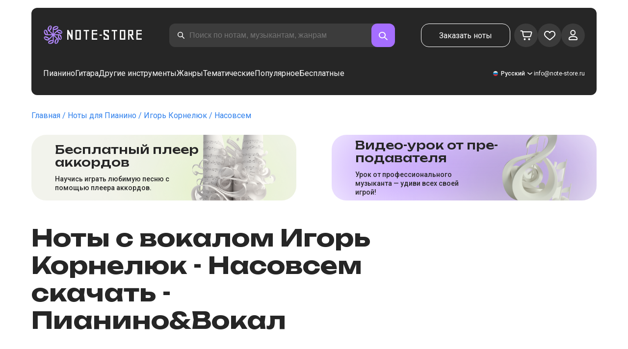

--- FILE ---
content_type: text/html; charset=utf-8
request_url: https://note-store.ru/notes/igor-kornilov/nasovsem/piano-vocal/
body_size: 61977
content:
<!DOCTYPE html><html lang="ru" prefix="og: http://ogp.me/ns#"><head><meta charSet="utf-8"/><meta name="viewport" content="width=device-width, initial-scale=1"/><link rel="preload" as="image" imageSrcSet="/_next/image/?url=%2F_next%2Fstatic%2Fmedia%2Flogo.c4b24e36.png&amp;w=256&amp;q=75 1x, /_next/image/?url=%2F_next%2Fstatic%2Fmedia%2Flogo.c4b24e36.png&amp;w=640&amp;q=75 2x" fetchPriority="high"/><link rel="stylesheet" href="/_next/static/css/087f83ec98ebf895.css" data-precedence="next"/><link rel="stylesheet" href="/_next/static/css/c154efa23b2cf12f.css" data-precedence="next"/><link rel="stylesheet" href="/_next/static/css/0b5fd78d9f433e7f.css" data-precedence="next"/><link rel="stylesheet" href="/_next/static/css/64eb758c0c4bc0e6.css" data-precedence="next"/><link rel="stylesheet" href="/_next/static/css/7b5315657e6449f2.css" data-precedence="next"/><link rel="stylesheet" href="/_next/static/css/4eda288013bfb479.css" data-precedence="next"/><link rel="stylesheet" href="/_next/static/css/c09fa14b1e3617b5.css" data-precedence="next"/><link rel="stylesheet" href="/_next/static/css/0e077d84c283da68.css" data-precedence="next"/><link rel="stylesheet" href="/_next/static/css/2293e73dc04b184f.css" data-precedence="next"/><link rel="stylesheet" href="/_next/static/css/5afe35dd353c8357.css" data-precedence="next"/><link rel="stylesheet" href="/_next/static/css/27c036cd69f221d2.css" data-precedence="next"/><link rel="stylesheet" href="/_next/static/css/ad78174ed282fcac.css" data-precedence="next"/><link rel="stylesheet" href="/_next/static/css/8baf5c9a5c82302a.css" data-precedence="next"/><link rel="stylesheet" href="/_next/static/css/3602bd67cb97f417.css" data-precedence="next"/><link rel="preload" as="script" fetchPriority="low" href="/_next/static/chunks/webpack-61c89f3388c60081.js"/><script src="/_next/static/chunks/fd9d1056-90af78d0333bcd71.js" async=""></script><script src="/_next/static/chunks/7023-82ae02963228c0fc.js" async=""></script><script src="/_next/static/chunks/main-app-0f1db020a9f6d170.js" async=""></script><script src="/_next/static/chunks/3553-c21275d24910e8a0.js" async=""></script><script src="/_next/static/chunks/7492-14ce0c2587339db5.js" async=""></script><script src="/_next/static/chunks/1221-216a01ddebf947d5.js" async=""></script><script src="/_next/static/chunks/2189-d3bb4646d13b7e93.js" async=""></script><script src="/_next/static/chunks/app/global-error-444e523c1a03db7f.js" async=""></script><script src="/_next/static/chunks/9343-1aaf1b933d593fc0.js" async=""></script><script src="/_next/static/chunks/2286-5d5c626269d95ef4.js" async=""></script><script src="/_next/static/chunks/3153-e43a8004825745a4.js" async=""></script><script src="/_next/static/chunks/4071-4f93b7f44251ec0d.js" async=""></script><script src="/_next/static/chunks/4584-8e3ac8e2692e0cf6.js" async=""></script><script src="/_next/static/chunks/3293-994257ca6a29a576.js" async=""></script><script src="/_next/static/chunks/2102-2a9dc99926fb76bf.js" async=""></script><script src="/_next/static/chunks/2417-dba6c43147b499a5.js" async=""></script><script src="/_next/static/chunks/1088-83076515fbefd431.js" async=""></script><script src="/_next/static/chunks/app/(site)/notes/%5B...params%5D/page-649d0d2d2ac72c2b.js" async=""></script><script src="/_next/static/chunks/5223-f2b1186a44902908.js" async=""></script><script src="/_next/static/chunks/1259-5efd85cffc08a80e.js" async=""></script><script src="/_next/static/chunks/app/layout-6b191aadca551295.js" async=""></script><script src="/_next/static/chunks/app/error-9326077793dce37d.js" async=""></script><script src="/_next/static/chunks/6537-d3e0aa6e0077dd47.js" async=""></script><script src="/_next/static/chunks/app/(site)/notes/%5B...params%5D/layout-fc098415bc2d3d12.js" async=""></script><script src="/_next/static/chunks/4008-dcdb8200595d1dad.js" async=""></script><script src="/_next/static/chunks/app/(site)/page-ce57ba647796072a.js" async=""></script><link rel="apple-touch-icon" sizes="180x180" href="/favicon/apple-touch-icon.png"/><link rel="icon" type="image/png" sizes="32x32" href="/favicon/favicon-32x32.png"/><link rel="icon" type="image/png" sizes="16x16" href="/favicon/favicon-16x16.png"/><meta name="msapplication-TileColor" content="#da532c"/><meta name="theme-color" content="#ffffff"/><meta name="theme-color" content="#ffffff"/><meta name="google-site-verification" content="gBMqq0PA9zbHYmulPIIqndI6dfjy48pSi47xQd5YrLk"/><link rel="alternate" hrefLang="en" href="https://note-store.com/notes/igor-kornilov/nasovsem/piano-vocal/"/><link rel="alternate" hrefLang="ru" href="https://note-store.ru/notes/igor-kornilov/nasovsem/piano-vocal/"/><link rel="alternate" hrefLang="es" href="https://note-store.es/notes/igor-kornilov/nasovsem/piano-vocal/"/><link rel="alternate" hrefLang="de" href="https://note-store.de/notes/igor-kornilov/nasovsem/piano-vocal/"/><link rel="alternate" hrefLang="x-default" href="https://note-store.com/notes/igor-kornilov/nasovsem/piano-vocal/"/><meta name="yandex-verification" content="c12e96a2075505d8"/><title>Насовсем - Игорь Корнелюк ноты для фортепиано и вокала (со словами) в Note-Store.ru | Пианино&amp;Вокал SKU PVO0063613</title><meta name="description" content="🎼 Игорь Корнелюк - Насовсем скачать ноты для фортепиано с вокальной партией (со словами) в Note-Store.ru (Пианино&amp;Вокал SKU PVO0063613). ✅ Все нотные аранжировки песни от профессиональных музыкантов в форматах pdf, midi с бесплатным фрагментом для скачивания🎶"/><meta name="keywords" content="Ноты для пианино, ноты для фортепиано, музыкальные ноты, скачать ноты, современные ноты, нотные наборы, аранжировки, бесплатные ноты, ноты песен, notestore, классические ноты"/><link rel="canonical" href="https://note-store.ru/notes/igor-kornilov/nasovsem/piano-vocal/"/><meta property="og:title" content="Насовсем - Игорь Корнелюк ноты для фортепиано и вокала (со словами) в Note-Store.ru | Пианино&amp;Вокал SKU PVO0063613"/><meta property="og:description" content="🎼 Игорь Корнелюк - Насовсем скачать ноты для фортепиано с вокальной партией (со словами) в Note-Store.ru (Пианино&amp;Вокал SKU PVO0063613). ✅ Все нотные аранжировки песни от профессиональных музыкантов в форматах pdf, midi с бесплатным фрагментом для скачивания🎶"/><meta property="og:site_name" content="Ноты для фортепиано PDF,MIDI скачать онлайн в нотном магазине Note-store.ru"/><meta property="og:type" content="website"/><meta name="twitter:card" content="summary"/><meta name="twitter:title" content="Насовсем - Игорь Корнелюк ноты для фортепиано и вокала (со словами) в Note-Store.ru | Пианино&amp;Вокал SKU PVO0063613"/><meta name="twitter:description" content="🎼 Игорь Корнелюк - Насовсем скачать ноты для фортепиано с вокальной партией (со словами) в Note-Store.ru (Пианино&amp;Вокал SKU PVO0063613). ✅ Все нотные аранжировки песни от профессиональных музыкантов в форматах pdf, midi с бесплатным фрагментом для скачивания🎶"/><link rel="icon" href="/favicon.ico" type="image/x-icon" sizes="48x48"/><meta name="next-size-adjust"/><script>
                  (function(m,e,t,r,i,k,a){m[i]=m[i]||function(){(m[i].a=m[i].a||[]).push(arguments)};
                  m[i].l=1*new Date();
                  for (var j = 0; j < document.scripts.length; j++) {if (document.scripts[j].src === r) { return; }}
                  k=e.createElement(t),a=e.getElementsByTagName(t)[0],k.async=1,k.src=r,a.parentNode.insertBefore(k,a)})
                  (window, document, "script", "https://mc.yandex.ru/metrika/tag.js", "ym");

                  ym(Number(48954443), "init", {
                        clickmap:true,
                        trackLinks:true,
                        accurateTrackBounce:true,
                        webvisor:true,
                        trackHash:true,
                        ecommerce:"dataLayer"
                  });
        </script><script>window.dataLayer = window.dataLayer || [];</script><noscript><div><img alt="" loading="lazy" width="1" height="1" decoding="async" data-nimg="1" style="color:transparent;position:absolute;left:-9999px" srcSet="/_next/image/?url=https%3A%2F%2Fmc.yandex.ru%2Fwatch%2F48954443&amp;w=16&amp;q=75 1x" src="/_next/image/?url=https%3A%2F%2Fmc.yandex.ru%2Fwatch%2F48954443&amp;w=16&amp;q=75"/></div></noscript><script src="/_next/static/chunks/polyfills-78c92fac7aa8fdd8.js" noModule=""></script></head><body class="__className_1d6dd8"><div class="layout_page__ArCl3"><header class="header_container__VpZCX header_white__DBcHk"><div class="header_header__h8sLF"><div class="header_row__9A0Xk"><a class="logo_logo__XbIoq" href="/"><img alt="Notes Store" fetchPriority="high" width="204" height="46" decoding="async" data-nimg="1" class="logo_logoImg__SXARP" style="color:transparent" srcSet="/_next/image/?url=%2F_next%2Fstatic%2Fmedia%2Flogo.c4b24e36.png&amp;w=256&amp;q=75 1x, /_next/image/?url=%2F_next%2Fstatic%2Fmedia%2Flogo.c4b24e36.png&amp;w=640&amp;q=75 2x" src="/_next/image/?url=%2F_next%2Fstatic%2Fmedia%2Flogo.c4b24e36.png&amp;w=640&amp;q=75"/></a><div class="search-form_searchInputWrapper__9AHX9"><input class="search-form_searchInput__87S_O" placeholder="Поиск по нотам, музыкантам, жанрам" value=""/><a class="search-form_searchButton__Z9M1R" href="/search/?q="><span class="search-form_searchButtonImg__Z9aom" title="search"></span></a><div class="search-form_loaderWrap__xlXPz"></div></div><div class="nav-buttons_navButtons__TNIc1 nav-buttons_desktopOnly__O0J1j"><div class="nav-buttons_menuActionButtons__FFmBt"><a class="button_button__zA6qM nav-buttons_btnMenu__QwHjc nav-buttons_desktopOnly__O0J1j" href="/note_orders/">Заказать ноты</a><div class="nav-buttons_menuAction__WQ7iq"><a href="/personal/cart/"><div class="nav-buttons_shoppingCartImg__gyKAs"></div></a></div><div class="nav-buttons_menuAction__WQ7iq"><a href="/favorites/"><div class="nav-buttons_likeImg__VYwdZ"></div></a></div><div><button type="button" class="menu-action_menuAction__2SZox"><img alt="icon" loading="lazy" width="29" height="28" decoding="async" data-nimg="1" class="menu-action_Img__up9JI" style="color:transparent" srcSet="/_next/image/?url=%2F_next%2Fstatic%2Fmedia%2Fuser.996fc731.svg&amp;w=32&amp;q=75 1x, /_next/image/?url=%2F_next%2Fstatic%2Fmedia%2Fuser.996fc731.svg&amp;w=64&amp;q=75 2x" src="/_next/image/?url=%2F_next%2Fstatic%2Fmedia%2Fuser.996fc731.svg&amp;w=64&amp;q=75"/></button></div></div></div><button class="search-button_searchButton__4TLhD" type="button" aria-label="search"><span class="search-button_searchButtonImg__joVcX" title="search"></span></button><div class="header_burgerMenu__e_0ai"></div><!--$!--><template data-dgst="BAILOUT_TO_CLIENT_SIDE_RENDERING"></template><!--/$--></div><div class="header_row__9A0Xk header_desktopOnly__b8egT"><div class="navigation_navigation__B9Kqk"><div class="menu-item_item__5__7E"><a class="menu-item_navigationLink__XqmhI" href="/category/instruments-is-piano/apply/">Пианино</a></div><div class="menu-item_item__5__7E"><a class="menu-item_navigationLink__XqmhI" href="/category/instruments-is-guitar/apply/">Гитара</a></div><div class="menu-item_item__5__7E"><a class="menu-item_navigationLink__XqmhI" href="#">Другие инструменты</a></div><div class="menu-item_item__5__7E"><a class="menu-item_navigationLink__XqmhI" href="#">Жанры</a></div><div class="menu-item_item__5__7E"><a class="menu-item_navigationLink__XqmhI" href="/popular/">Тематические</a></div><div class="menu-item_item__5__7E"><a class="menu-item_navigationLink__XqmhI" href="/notes/all_popular/">Популярное</a></div><div class="menu-item_item__5__7E"><a class="menu-item_navigationLink__XqmhI" href="/notes/all_free/">Бесплатные</a></div><div></div><div class="submenu-level-1_submenu__FZ687"><div class="submenu-level-1_isTabletHeader__JxuKe"><div class="submenu-header_closeMenuIcon__RgWII"></div><div class="button-back_buttonBack__RSnx4"><p class="typography_p4__36ZVZ">Назад</p></div><span class="submenu-header_subTitle__SZL74"></span></div><div class="submenu-level-1_submenuContent__fTgyF"><a class="submenu-level-1_subTitle__NVyXq" href="#">#</a><div class="submenu-level-1_submenuRow__uU9NJ"><div class="submenu-level-1_submenuColumn__DZRjb submenu-level-1_submenuColumn_1__N3Gfu"><div class="submenu-level-1_submenuList__tEn0k submenu-level-1_maxHeight__AM_fe"></div></div></div></div></div></div><div class="header_settings__jbktM"><div class="toggle-lang-and-currency_backdrop__NfxbB"></div><div class="toggle-lang-and-currency_container__UoLCB"><div class="toggle-lang-and-currency_placeholder__5Rguk toggle-lang-and-currency_ru__il5gt"><span class="typography_int4__mKG3L">Русский</span></div><div class="toggle-lang-and-currency_wrapper__th5pL"><div class="toggle-lang-and-currency_close__b0ZgH"></div><div class=""><span class="select-blade_title__RBNr2">Язык</span><div><a hrefLang="ru" class="toggle-lang-and-currency_selectItem__6awAq toggle-lang-and-currency_ru__il5gt toggle-lang-and-currency_active__ylnhM" href="https://note-store.ru/"><span class="typography_int4__mKG3L">Русский</span></a><a hrefLang="en" class="toggle-lang-and-currency_selectItem__6awAq toggle-lang-and-currency_en__bp9YC" href="https://note-store.com/"><span class="typography_int4__mKG3L">United States</span></a><a hrefLang="de" class="toggle-lang-and-currency_selectItem__6awAq toggle-lang-and-currency_de__Tbo84" href="https://note-store.de/"><span class="typography_int4__mKG3L">Deutsch</span></a><a hrefLang="es" class="toggle-lang-and-currency_selectItem__6awAq toggle-lang-and-currency_es__EXROg" href="https://note-store.es/"><span class="typography_int4__mKG3L">El español</span></a></div></div></div></div><div class="header_contact__blkaj"><a href="mailto:info@note-store.ru">info@note-store.ru</a></div></div></div></div></header><main class="layout_content__4pby2"><div class="page_page__R_0X0"><div class="breadcrumbs_breadcrumbs__7LaVk notes-card-content_breadcrumbs__o5iL1" style="background-color:white"><div class="breadcrumbs_pageHistory__CuWtH" itemProp="http://schema.org/breadcrumb" itemScope="" itemType="http://schema.org/BreadcrumbList"><span itemScope="" itemProp="itemListElement" itemType="http://schema.org/ListItem"><a class="breadcrumbs_link__3LJHN" itemProp="item" href="/"><span itemProp="name">Главная</span><meta itemProp="position" content="1"/></a></span><span itemScope="" itemProp="itemListElement" itemType="http://schema.org/ListItem"><a class="breadcrumbs_link__3LJHN" itemProp="item" href="/category/instruments-is-piano/apply/"><span itemProp="name">Ноты для Пианино</span><meta itemProp="position" content="2"/></a></span><span itemScope="" itemProp="itemListElement" itemType="http://schema.org/ListItem"><a class="breadcrumbs_link__3LJHN" itemProp="item" href="/musicians/igor-kornelyuk/"><span itemProp="name">Игорь Корнелюк</span><meta itemProp="position" content="3"/></a></span><span itemScope="" itemProp="itemListElement" itemType="http://schema.org/ListItem"><span itemProp="name">Насовсем</span><meta itemProp="position" content="4"/><meta itemProp="item" content="https://note-store.ru/notes/igor-kornilov/nasovsem/piano-vocal/"/></span></div></div><div class="notes-card-content_wrapper__S8g5y"><div class="notes-card-content_container___pjw0"><div class="notes-card-content_notesCard__CGRFh"><div class="notes-card-content_mobileOnly__bAS5Z"><div class="notes-card-content_counters__NWCuU notes-card-content_countersMobile__8Q0VK"><span class="notes-card-content_likesCounter__aMxpl">0</span><span class="notes-card-content_viewsCounter__sih_r">143</span></div></div><div class="notes-card-content_banners__IkWt1"><div><a href="#ai-player" class="player_wrap__8MKV1"><span class="__className_1aa2e1 player_title__4qdUF">Бес­плат­ный плеер аккордов</span><span class="player_text__vubXM">Научись играть любимую песню с помощью плеера аккордов.</span></a></div><div><a href="#video-lessons" class="video-lesson_wrap__Gns3G"><span class="__className_1aa2e1 video-lesson_title__esqTh">Видео-урок от пре­по­да­ва­те­ля</span><span class="video-lesson_text__Ec62t">Урок от профессионального музыканта — удиви всех своей игрой!</span></a></div></div><div class="notes-card-content_h1__ygFuh"><h1 class="__className_1aa2e1 typography_h1__Smf_o notes-card-content_title__LsdGT">Ноты с вокалом Игорь Корнелюк - Насовсем скачать - Пианино&amp;Вокал</h1></div><div><div class="notes-card-content_header__6qcgR"><div class="notes-card-content_cardActions__QqdlY"><div role="presentation" class="rating_rating__bMy99"><span class="rating_headerStar__HLO1m"></span><span class="rating_headerActive__2IPoJ" style="width:85.99999999999999%"></span></div><span>54 
        отзыва</span><div class="notes-card-content_actionsGroup__IhLRO"><div class="notes-card-content_favourites__xACaA"><span class="notes-card-content_favouritesText__FDYM_">В избранное</span></div></div></div><div class="notes-card-content_cardInfo__jlWNx"><div class="notes-card-content_counters__NWCuU notes-card-content_desktopAndTabletOnly___SRxd"><span class="notes-card-content_likesCounter__aMxpl">0</span><span class="notes-card-content_viewsCounter__sih_r">143</span></div></div></div></div><div class="notes-card-content_cardBody__oveM_"><div class="notes-card-content_cardPreview__8QHgf"><img alt="Ноты с вокалом Игорь Корнелюк - Насовсем скачать - Пианино&amp;Вокал" loading="lazy" width="595" height="842" decoding="async" data-nimg="1" class="notes-card-content_cardPreviewImg__ZK36G" style="color:transparent" srcSet="/_next/image/?url=https%3A%2F%2Fnote-store.ru%2Fupload%2Fpdflic%2F637%2F63613_r1.png&amp;w=640&amp;q=75 1x, /_next/image/?url=https%3A%2F%2Fnote-store.ru%2Fupload%2Fpdflic%2F637%2F63613_r1.png&amp;w=1200&amp;q=75 2x" src="/_next/image/?url=https%3A%2F%2Fnote-store.ru%2Fupload%2Fpdflic%2F637%2F63613_r1.png&amp;w=1200&amp;q=75"/></div><div class="notes-card-content_description__TcwT8"><div class="notes-card-content_order___D3up"><div class="notes-card-content_orderTitle__BZuJR">Доступные форматы</div><span class="notes-card-content_orderDesc__4nDeT">Выберите, в каких форматах вы хотели бы приобрести ноты. Оплаченные ноты мы пришлем вам на e-mail, указанный при оформлении заказа</span><div class="notes-card-content_formats__mB6T0"><div class="notes-card-content_formatBlock__ZCKMU"><div class="notes-card-content_formRadio__oeM35"><input id="radio-1" type="radio" name="price" checked="" value="1260"/><label for="radio-1">.pdf, .midi</label></div><span class="notes-card-content_formatPrice__k5Sbt">1 260 ₽</span></div><div class="notes-card-content_formatBlock__ZCKMU"><div class="notes-card-content_formRadio__oeM35"><input id="radio-2" type="radio" name="price" value="840"/><label for="radio-2">.pdf</label></div><span class="notes-card-content_formatPrice__k5Sbt">840 ₽</span></div></div><button class="button_button__zA6qM button_l__OuKpR button_black__1V_UY" type="button">Купить</button><div class="notes-card-content_orderInfo__I9C_w"><div class="notes-card-content_infoBlock__MmV1L"><div class="notes-card-content_guarantees__MZgD2">100% гарантия возврата средств</div><div class="notes-card-content_pdfIncluded__PE_oB">В стоимость включен PDF для печати</div></div><span class="notes-card-content_payments__R1U9C notes-card-content_paymentsRu__RP3F8"></span></div></div><div><div class="notes-card-content_char__qmPVz"><span class="notes-card-content_charTitle__15Hy4">Артист:</span><a class="notes-card-content_charContent__Yw30R notes-card-content_musiciansTitle__aOcAs" href="/musicians/igor-kornelyuk/">Игорь Корнелюк</a></div><div class="notes-card-content_char__qmPVz"><span class="notes-card-content_charTitle__15Hy4">Жанр:</span><a class="notes-card-content_charContent__Yw30R" href="/category/genre-is-pop/apply/">Поп</a></div><div class="notes-card-content_char__qmPVz"><span class="notes-card-content_charTitle__15Hy4">Артикул:</span><span class="notes-card-content_charContent__Yw30R notes-card-content_still__9I1Am">PVO0063613</span></div><div class="notes-card-content_char__qmPVz"><span class="notes-card-content_charTitle__15Hy4">Аранжировка:</span><a class="notes-card-content_charContent__Yw30R" href="/category/arrangement-is-piano-vocal/apply/">Пианино&amp;Вокал</a></div><div class="notes-card-content_char__qmPVz"><span class="notes-card-content_charTitle__15Hy4">Инструменты:</span><a class="notes-card-content_charContent__Yw30R" href="/category/instruments-is-piano/apply/">Пианино</a>, <a class="notes-card-content_charContent__Yw30R" href="/category/instruments-is-vocal/apply/">Вокал</a></div><div class="notes-card-content_char__qmPVz"><span class="notes-card-content_charTitle__15Hy4">Другие аранжировки этого произведения</span><span class="notes-card-content_charContent__Yw30R">Смотреть еще 4 
                        партитуры</span></div></div></div></div></div></div><div class="video-lesson_wrap__sJftR"><div class="video-lesson_anchor__Cx1EQ" id="video-lessons"></div><div class="video-lesson_block__E5lpj"><div class="video-lesson_main__dMjL_"><span class="__className_1aa2e1 video-lesson_title__2ikyB">Видео-урок от профес­си­она­ла</span><span class="video-lesson_text__EScmq">Видео разбор как играть на<!-- --> <!-- -->пианино Игорь Корнелюк - Насовсем<!-- --> <!-- -->с рекомендациями и объяснениями от профессионального музыканта.</span></div><div class="video-lesson_actionBlock__eM1Md"><div class="video-lesson_action__rnhPK"><span class="video-lesson_dscr__U3f6E">Видео пока не готово.<br/>
Оставьте заявку – это поможет ускорить процесс</span><button class="button_button__zA6qM button_m__sGJRw button_green__ExXpS video-lesson_btn__m7nA0" type="button">Оставить заявку</button></div></div></div></div><div></div><div class="description_description__Bbp3S"><div class="description_tabsWrap__MQsNI"><div class="description_tabs__VaLcD"><div class="description_tab__Q2uqE description_active__Em2PZ">Описание и характеристики</div><div class="description_tab__Q2uqE">Рекомендуем</div><div class="description_tab__Q2uqE">Вопросы</div><div class="description_tab__Q2uqE">Отзывы</div></div></div><div class="description_charsContent__AysR9"><div class="description_column__uZTK4 description_left__SHzdA"><h3 class="typography_h3__JjbIf description_charsTitle__1az9v">Описание нот к произведению Игорь Корнелюк - Насовсем в аранжировке Пианино&amp;Вокал</h3><p class="typography_p1__A6E4r description_charsDesc__X0tzK">Ноты для фортепиано и вокала произведения Насовсем, которую исполняют Игорь Корнелюк в жанре Поп. Ноты написаны профессиональными музыкантами и отличаются высоким качеством. Они идеально подойдут для пианистов, которые уже имеют базовые навыки игры на фортепиано.<br/><br/>
Мы постарались сделать максимальное приближение нот к оригинальной песне, адаптировав звучание к пианино. В партитурах есть отдельная вокальная партия со словами песни, чтобы вы могли совершенствовать свои вокальные навыки.<br/><br/>Ноты для фортепиано и вокала доступны для скачивания в форматах PDF и MIDI. Цена составляет 1 260 ₽. Если вы ищете высококачественные ноты для пианино и вокала, это отличный вариант. Ноты в формате PDF особенно удобны, так как их легко скачать, распечатать и использовать как для песен, так и для упражнений.<br/><br/>С нами вы сможете сыграть свою любимую песню на пианино и спеть вокальную партию – это лучший способ развивать творчество в себе. Мы делаем ноты к любым произведениям – просто закажите эту услугу у нас.<br/><br/></p><h3 class="typography_h3__JjbIf description_charsTitle__1az9v">Подробнее о нотах Игорь Корнелюк Насовсем</h3><div><div class="description_descBlock__6VrrZ"><div class="description_row__hbCk_"><div class="description_wrapTitle__bhHM4"><p class="typography_p1__A6E4r description_rowTitle__CXxSI">Название</p><div class="description_divider__tZG80"></div></div><p class="typography_p1__A6E4r description_tableContent__o93vn">Насовсем</p></div><div class="description_row__hbCk_"><div class="description_wrapTitle__bhHM4"><p class="typography_p1__A6E4r description_rowTitle__CXxSI">Артист</p><div class="description_divider__tZG80"></div></div><p class="typography_p1__A6E4r description_tableContent__o93vn">Игорь Корнелюк</p></div><div class="description_row__hbCk_"><div class="description_wrapTitle__bhHM4"><p class="typography_p1__A6E4r description_rowTitle__CXxSI">Жанр</p><div class="description_divider__tZG80"></div></div><p class="typography_p1__A6E4r description_tableContent__o93vn">Поп</p></div><div class="description_row__hbCk_"><div class="description_wrapTitle__bhHM4"><p class="typography_p1__A6E4r description_rowTitle__CXxSI">Год произведения</p><div class="description_divider__tZG80"></div></div><p class="typography_p1__A6E4r description_tableContent__o93vn">1993</p></div></div><div class="description_descBlock__6VrrZ"><div><div class="description_row__hbCk_"><div class="description_wrapTitle__bhHM4"><p class="typography_p1__A6E4r description_rowTitle__CXxSI">Лицензировано</p><div class="description_divider__tZG80"></div></div><p class="typography_p1__A6E4r description_tableContent__o93vn">ООО &quot;Первое музыкальное Издательство&quot;</p></div><div class="description_row__hbCk_"><div class="description_wrapTitle__bhHM4"><p class="typography_p1__A6E4r description_rowTitle__CXxSI">Автор</p><div class="description_divider__tZG80"></div></div><p class="typography_p1__A6E4r description_tableContent__o93vn">Корнелюк И.Е.;Лисиц Р.К.</p></div></div></div><div class="description_descBlock__6VrrZ"><div><div class="description_row__hbCk_"><div class="description_wrapTitle__bhHM4"><p class="typography_p1__A6E4r description_rowTitle__CXxSI">Для инструментов</p><div class="description_divider__tZG80"></div></div><p class="typography_p1__A6E4r description_tableContent__o93vn">Пианино, Вокал</p></div><div class="description_row__hbCk_"><div class="description_wrapTitle__bhHM4"><p class="typography_p1__A6E4r description_rowTitle__CXxSI">Тип аранжировки</p><div class="description_divider__tZG80"></div></div><p class="typography_p1__A6E4r description_tableContent__o93vn">Пианино&amp;Вокал</p></div></div></div><div class="description_descBlock__6VrrZ"><div><div class="description_row__hbCk_"><div class="description_wrapTitle__bhHM4"><p class="typography_p1__A6E4r description_rowTitle__CXxSI">Артикул</p><div class="description_divider__tZG80"></div></div><p class="typography_p1__A6E4r description_tableContent__o93vn">PVO0063613</p></div><div class="description_row__hbCk_"><div class="description_wrapTitle__bhHM4"><p class="typography_p1__A6E4r description_rowTitle__CXxSI">Стоимость</p><div class="description_divider__tZG80"></div></div><p class="typography_p1__A6E4r description_tableContent__o93vn"><span class="description_tableContentText__vUwo2">840 ₽, 1 260 ₽</span></p></div><div class="description_row__hbCk_"><div class="description_wrapTitle__bhHM4"><p class="typography_p1__A6E4r description_rowTitle__CXxSI">Форматы для скачивания</p><div class="description_divider__tZG80"></div></div><p class="typography_p1__A6E4r description_tableContent__o93vn"><span class="description_tableContentText__vUwo2">PDF, MIDI</span></p></div></div></div><div class="description_descBlock__6VrrZ"><div><div class="description_row__hbCk_"><div class="description_wrapTitle__bhHM4"><p class="typography_p1__A6E4r description_rowTitle__CXxSI">Оценка пользователей</p><div class="description_divider__tZG80"></div></div><p class="typography_p1__A6E4r description_tableContent__o93vn"><span class="description_tableContentText__vUwo2">4.3 из 5. Всего 54
                        отзыва</span></p></div></div></div></div></div><div class="description_column__uZTK4"><div class="description_adds__euvNY"><div class="description_titleMusic__DebQW"><p class="typography_p3__5eAej description_addsTitle__GWi82">ДРУГИЕ ПРОИЗВЕДЕНИЯ ИГОРЬ КОРНЕЛЮК</p></div><div class="description_addsLinks__UBW6x"><a href="/notes/igor-kornelyuk/gorod-kotorogo-net/piano-solo/">Игорь Корнелюк - Город которого нет  - Пианино.Соло</a><a href="/notes/igor-kornelyuk/gorod-kotorogo-net/piano-vocal/">Игорь Корнелюк - Город которого нет  - Пианино&amp;Вокал</a><a href="/notes/igor-kornelyuk/gimn-volanda-ost-master-i-margarita-/piano-solo/">Игорь Корнелюк - Гимн Воланда (OST &#x27;Мастер и Маргарита&#x27;)  - Пианино.Соло</a><a href="/notes/igor-kornelyuk/gorod-kotorogo-net/piano-easy-chords/">Игорь Корнелюк - Город которого нет  - Пианино.Easy&amp;Аккорды</a><a href="/notes/igor-kornelyuk/gimn-volanda-ost-master-i-margarita-/piano-easy/">Игорь Корнелюк - Гимн Воланда (OST &#x27;Мастер и Маргарита&#x27;)  - Пианино.Easy</a><a href="/notes/igor-kornelyuk/gorod-kotorogo-net/violin/">Игорь Корнелюк - Город которого нет  - Скрипка</a><a href="/notes/igor-kornelyuk/ty-dlya-menya-chuzhoy/piano-vocal/">Татьяна Буланова - Ты для меня чужой  - Пианино&amp;Вокал</a><a href="/notes/igor-kornelyuk/gimn-volanda-ost-master-i-margarita-/piano-vocal/">Игорь Корнелюк - Гимн Воланда (OST &#x27;Мастер и Маргарита&#x27;)  - Пианино&amp;Вокал</a><a href="/notes/igor-kornelyuk/malo-li/piano-easy/">Игорь Корнелюк - Мало ли  - Пианино.Easy</a><a href="/notes/igor-kornelyuk/dozhdi-2/piano-vocal/">Игорь Корнелюк - Дожди  - Пианино&amp;Вокал</a></div></div></div></div></div><div class="other-arrangements_container__BNiRM"><h2 class="__className_1aa2e1 typography_h2__lkSAl other-arrangements_h2__kVjuO">Другие аранжировки к песне Игорь Корнелюк - Насовсем для скачивания</h2><div class="other-arrangements_fileName__bEQex">Игорь Корнелюк - Насовсем</div><div class="other-arrangements_tabsContainerWrap__LwAQC"><div class="other-arrangements_tabsContainer__uVucL"><button type="button" class="tab_tab__QJYxN tab_filled__r3w5R"><span class="typography_int1__Dztkf">Все</span><span class="typography_int1__Dztkf tab_amount__D0Jop">4</span></button><button type="button" class="tab_tab__QJYxN tab_transparent__iaeYn"><span class="typography_int1__Dztkf">Пианино</span><span class="typography_int1__Dztkf tab_amount__D0Jop">2</span></button><button type="button" class="tab_tab__QJYxN tab_transparent__iaeYn"><span class="typography_int1__Dztkf">Гитара</span><span class="typography_int1__Dztkf tab_amount__D0Jop">2</span></button></div></div><div class="other-arrangements_cardsSlider__f0ilR"><div class="other-arrangements_sliderWrap__i4hJL"><div class="grid-note_card__qqYvX other-arrangements_card__oY0Yf"><div class="grid-note_bgHeader__mgq9a"><div class="grid-note_topBlock__4Py8C"><div><div class="complexity_status__BpmwF complexity_beginner__4J1c5">Начинающий</div></div><div><span class="grid-note_favourites__CdqaK"></span></div></div><a class="preview_link__QBpos grid-note_previewWrap__oAq_a" href="/notes/igor-kornilov/nasovsem/piano-easy/"><div class="preview_wrap__vnFZO grid-note_previewWrap__oAq_a"><img alt="undefined Игорь Корнелюк - Насовсем" loading="lazy" width="181" height="256" decoding="async" data-nimg="1" style="color:transparent" srcSet="/_next/image/?url=https%3A%2F%2Fnote-store.ru%2Fupload%2Fresize_cache%2Fnotes%2F256_362%2Fupload%2Fpdflic%2F637%2F63611_r1.png&amp;w=256&amp;q=100 1x, /_next/image/?url=https%3A%2F%2Fnote-store.ru%2Fupload%2Fresize_cache%2Fnotes%2F256_362%2Fupload%2Fpdflic%2F637%2F63611_r1.png&amp;w=384&amp;q=100 2x" src="/_next/image/?url=https%3A%2F%2Fnote-store.ru%2Fupload%2Fresize_cache%2Fnotes%2F256_362%2Fupload%2Fpdflic%2F637%2F63611_r1.png&amp;w=384&amp;q=100"/></div></a></div><div class="grid-note_info__x_2yd"><span class="typography_int4__mKG3L grid-note_rating__Hlr63"><span class="grid-note_star__OeXDx"></span>4.9 (13)</span><div class="grid-note_counters__ae_6H"><span class="typography_int4__mKG3L grid-note_likesCounter__mncyq">0</span><span class="typography_int4__mKG3L grid-note_viewsCounter__09Qf7">97</span></div></div><div class="grid-note_titleBlock__y0bIQ"><a href="/notes/igor-kornilov/nasovsem/piano-easy/"><span class="typography_int3__zHgvj grid-note_author__ZRZm0">Игорь Корнелюк</span><div class="grid-note_songTitle__YUNQD">Насовсем</div></a></div><div class="instruments_instruments__VKPA4"><span>Пианино.Easy</span></div></div><div class="grid-note_card__qqYvX other-arrangements_card__oY0Yf"><div class="grid-note_bgHeader__mgq9a"><div class="grid-note_topBlock__4Py8C"><div></div><div><span class="grid-note_favourites__CdqaK"></span></div></div><a class="preview_link__QBpos grid-note_previewWrap__oAq_a" href="/notes/igor-kornilov/nasovsem/piano-solo/"><div class="preview_wrap__vnFZO grid-note_previewWrap__oAq_a"><img alt="undefined Игорь Корнелюк - Насовсем" loading="lazy" width="181" height="256" decoding="async" data-nimg="1" style="color:transparent" srcSet="/_next/image/?url=https%3A%2F%2Fnote-store.ru%2Fupload%2Fresize_cache%2Fnotes%2F256_362%2Fupload%2Fpdflic%2F637%2F63612_r1.png&amp;w=256&amp;q=100 1x, /_next/image/?url=https%3A%2F%2Fnote-store.ru%2Fupload%2Fresize_cache%2Fnotes%2F256_362%2Fupload%2Fpdflic%2F637%2F63612_r1.png&amp;w=384&amp;q=100 2x" src="/_next/image/?url=https%3A%2F%2Fnote-store.ru%2Fupload%2Fresize_cache%2Fnotes%2F256_362%2Fupload%2Fpdflic%2F637%2F63612_r1.png&amp;w=384&amp;q=100"/></div></a></div><div class="grid-note_info__x_2yd"><span class="typography_int4__mKG3L grid-note_rating__Hlr63"><span class="grid-note_star__OeXDx"></span>4.5 (36)</span><div class="grid-note_counters__ae_6H"><span class="typography_int4__mKG3L grid-note_likesCounter__mncyq">0</span><span class="typography_int4__mKG3L grid-note_viewsCounter__09Qf7">138</span></div></div><div class="grid-note_titleBlock__y0bIQ"><a href="/notes/igor-kornilov/nasovsem/piano-solo/"><span class="typography_int3__zHgvj grid-note_author__ZRZm0">Игорь Корнелюк</span><div class="grid-note_songTitle__YUNQD">Насовсем</div></a></div><div class="instruments_instruments__VKPA4"><span>Пианино.Соло</span></div></div><div class="grid-note_card__qqYvX other-arrangements_card__oY0Yf"><div class="grid-note_bgHeader__mgq9a"><div class="grid-note_topBlock__4Py8C"><div><div class="complexity_status__BpmwF complexity_beginner__4J1c5">Начинающий</div></div><div><span class="grid-note_favourites__CdqaK"></span></div></div><a class="preview_link__QBpos grid-note_previewWrap__oAq_a" href="/notes/igor-kornilov/nasovsem/guitar-tab-easy/"><div class="preview_wrap__vnFZO grid-note_previewWrap__oAq_a"><img alt="undefined Игорь Корнелюк - Насовсем" loading="lazy" width="181" height="256" decoding="async" data-nimg="1" style="color:transparent" srcSet="/_next/image/?url=https%3A%2F%2Fnote-store.ru%2Fupload%2Fresize_cache%2Fnotes%2F256_362%2Fupload%2Fpdflic%2F637%2F63614_r1.png&amp;w=256&amp;q=100 1x, /_next/image/?url=https%3A%2F%2Fnote-store.ru%2Fupload%2Fresize_cache%2Fnotes%2F256_362%2Fupload%2Fpdflic%2F637%2F63614_r1.png&amp;w=384&amp;q=100 2x" src="/_next/image/?url=https%3A%2F%2Fnote-store.ru%2Fupload%2Fresize_cache%2Fnotes%2F256_362%2Fupload%2Fpdflic%2F637%2F63614_r1.png&amp;w=384&amp;q=100"/></div></a></div><div class="grid-note_info__x_2yd"><span class="typography_int4__mKG3L grid-note_rating__Hlr63"><span class="grid-note_star__OeXDx"></span>4.4 (24)</span><div class="grid-note_counters__ae_6H"><span class="typography_int4__mKG3L grid-note_likesCounter__mncyq">0</span><span class="typography_int4__mKG3L grid-note_viewsCounter__09Qf7">87</span></div></div><div class="grid-note_titleBlock__y0bIQ"><a href="/notes/igor-kornilov/nasovsem/guitar-tab-easy/"><span class="typography_int3__zHgvj grid-note_author__ZRZm0">Игорь Корнелюк</span><div class="grid-note_songTitle__YUNQD">Насовсем</div></a></div><div class="instruments_instruments__VKPA4"><span>Гитара.Табы (Лёгкие)</span></div></div><div class="grid-note_card__qqYvX other-arrangements_card__oY0Yf"><div class="grid-note_bgHeader__mgq9a"><div class="grid-note_topBlock__4Py8C"><div></div><div><span class="grid-note_favourites__CdqaK"></span></div></div><a class="preview_link__QBpos grid-note_previewWrap__oAq_a" href="/notes/igor-kornilov/nasovsem/guitar-tab/"><div class="preview_wrap__vnFZO grid-note_previewWrap__oAq_a"><img alt="undefined Игорь Корнелюк - Насовсем" loading="lazy" width="181" height="256" decoding="async" data-nimg="1" style="color:transparent" srcSet="/_next/image/?url=https%3A%2F%2Fnote-store.ru%2Fupload%2Fresize_cache%2Fnotes%2F256_362%2Fupload%2Fpdflic%2F637%2F63615_r1.png&amp;w=256&amp;q=100 1x, /_next/image/?url=https%3A%2F%2Fnote-store.ru%2Fupload%2Fresize_cache%2Fnotes%2F256_362%2Fupload%2Fpdflic%2F637%2F63615_r1.png&amp;w=384&amp;q=100 2x" src="/_next/image/?url=https%3A%2F%2Fnote-store.ru%2Fupload%2Fresize_cache%2Fnotes%2F256_362%2Fupload%2Fpdflic%2F637%2F63615_r1.png&amp;w=384&amp;q=100"/></div></a></div><div class="grid-note_info__x_2yd"><span class="typography_int4__mKG3L grid-note_rating__Hlr63"><span class="grid-note_star__OeXDx"></span>4.9 (58)</span><div class="grid-note_counters__ae_6H"><span class="typography_int4__mKG3L grid-note_likesCounter__mncyq">0</span><span class="typography_int4__mKG3L grid-note_viewsCounter__09Qf7">139</span></div></div><div class="grid-note_titleBlock__y0bIQ"><a href="/notes/igor-kornilov/nasovsem/guitar-tab/"><span class="typography_int3__zHgvj grid-note_author__ZRZm0">Игорь Корнелюк</span><div class="grid-note_songTitle__YUNQD">Насовсем</div></a></div><div class="instruments_instruments__VKPA4"><span>Гитара.Табы</span></div></div></div><div class="other-arrangements_desktopSlider__WcWJl"><div class="slick-slider slick-initialized"><div class="slick-list"><div class="slick-track" style="width:100%;left:0%"><div data-index="0" class="slick-slide slick-active slick-current" tabindex="-1" aria-hidden="false" style="outline:none;width:25%"><div><div class="grid-note_card__qqYvX other-arrangements_card__oY0Yf"><div class="grid-note_bgHeader__mgq9a"><div class="grid-note_topBlock__4Py8C"><div><div class="complexity_status__BpmwF complexity_beginner__4J1c5">Начинающий</div></div><div><span class="grid-note_favourites__CdqaK"></span></div></div><a class="preview_link__QBpos grid-note_previewWrap__oAq_a" href="/notes/igor-kornilov/nasovsem/piano-easy/"><div class="preview_wrap__vnFZO grid-note_previewWrap__oAq_a"><img alt="undefined Игорь Корнелюк - Насовсем" loading="lazy" width="181" height="256" decoding="async" data-nimg="1" style="color:transparent" srcSet="/_next/image/?url=https%3A%2F%2Fnote-store.ru%2Fupload%2Fresize_cache%2Fnotes%2F256_362%2Fupload%2Fpdflic%2F637%2F63611_r1.png&amp;w=256&amp;q=100 1x, /_next/image/?url=https%3A%2F%2Fnote-store.ru%2Fupload%2Fresize_cache%2Fnotes%2F256_362%2Fupload%2Fpdflic%2F637%2F63611_r1.png&amp;w=384&amp;q=100 2x" src="/_next/image/?url=https%3A%2F%2Fnote-store.ru%2Fupload%2Fresize_cache%2Fnotes%2F256_362%2Fupload%2Fpdflic%2F637%2F63611_r1.png&amp;w=384&amp;q=100"/></div></a></div><div class="grid-note_info__x_2yd"><span class="typography_int4__mKG3L grid-note_rating__Hlr63"><span class="grid-note_star__OeXDx"></span>4.9 (13)</span><div class="grid-note_counters__ae_6H"><span class="typography_int4__mKG3L grid-note_likesCounter__mncyq">0</span><span class="typography_int4__mKG3L grid-note_viewsCounter__09Qf7">97</span></div></div><div class="grid-note_titleBlock__y0bIQ"><a href="/notes/igor-kornilov/nasovsem/piano-easy/"><span class="typography_int3__zHgvj grid-note_author__ZRZm0">Игорь Корнелюк</span><div class="grid-note_songTitle__YUNQD">Насовсем</div></a></div><div class="instruments_instruments__VKPA4"><span>Пианино.Easy</span></div></div></div></div><div data-index="1" class="slick-slide slick-active" tabindex="-1" aria-hidden="false" style="outline:none;width:25%"><div><div class="grid-note_card__qqYvX other-arrangements_card__oY0Yf"><div class="grid-note_bgHeader__mgq9a"><div class="grid-note_topBlock__4Py8C"><div></div><div><span class="grid-note_favourites__CdqaK"></span></div></div><a class="preview_link__QBpos grid-note_previewWrap__oAq_a" href="/notes/igor-kornilov/nasovsem/piano-solo/"><div class="preview_wrap__vnFZO grid-note_previewWrap__oAq_a"><img alt="undefined Игорь Корнелюк - Насовсем" loading="lazy" width="181" height="256" decoding="async" data-nimg="1" style="color:transparent" srcSet="/_next/image/?url=https%3A%2F%2Fnote-store.ru%2Fupload%2Fresize_cache%2Fnotes%2F256_362%2Fupload%2Fpdflic%2F637%2F63612_r1.png&amp;w=256&amp;q=100 1x, /_next/image/?url=https%3A%2F%2Fnote-store.ru%2Fupload%2Fresize_cache%2Fnotes%2F256_362%2Fupload%2Fpdflic%2F637%2F63612_r1.png&amp;w=384&amp;q=100 2x" src="/_next/image/?url=https%3A%2F%2Fnote-store.ru%2Fupload%2Fresize_cache%2Fnotes%2F256_362%2Fupload%2Fpdflic%2F637%2F63612_r1.png&amp;w=384&amp;q=100"/></div></a></div><div class="grid-note_info__x_2yd"><span class="typography_int4__mKG3L grid-note_rating__Hlr63"><span class="grid-note_star__OeXDx"></span>4.5 (36)</span><div class="grid-note_counters__ae_6H"><span class="typography_int4__mKG3L grid-note_likesCounter__mncyq">0</span><span class="typography_int4__mKG3L grid-note_viewsCounter__09Qf7">138</span></div></div><div class="grid-note_titleBlock__y0bIQ"><a href="/notes/igor-kornilov/nasovsem/piano-solo/"><span class="typography_int3__zHgvj grid-note_author__ZRZm0">Игорь Корнелюк</span><div class="grid-note_songTitle__YUNQD">Насовсем</div></a></div><div class="instruments_instruments__VKPA4"><span>Пианино.Соло</span></div></div></div></div><div data-index="2" class="slick-slide slick-active" tabindex="-1" aria-hidden="false" style="outline:none;width:25%"><div><div class="grid-note_card__qqYvX other-arrangements_card__oY0Yf"><div class="grid-note_bgHeader__mgq9a"><div class="grid-note_topBlock__4Py8C"><div><div class="complexity_status__BpmwF complexity_beginner__4J1c5">Начинающий</div></div><div><span class="grid-note_favourites__CdqaK"></span></div></div><a class="preview_link__QBpos grid-note_previewWrap__oAq_a" href="/notes/igor-kornilov/nasovsem/guitar-tab-easy/"><div class="preview_wrap__vnFZO grid-note_previewWrap__oAq_a"><img alt="undefined Игорь Корнелюк - Насовсем" loading="lazy" width="181" height="256" decoding="async" data-nimg="1" style="color:transparent" srcSet="/_next/image/?url=https%3A%2F%2Fnote-store.ru%2Fupload%2Fresize_cache%2Fnotes%2F256_362%2Fupload%2Fpdflic%2F637%2F63614_r1.png&amp;w=256&amp;q=100 1x, /_next/image/?url=https%3A%2F%2Fnote-store.ru%2Fupload%2Fresize_cache%2Fnotes%2F256_362%2Fupload%2Fpdflic%2F637%2F63614_r1.png&amp;w=384&amp;q=100 2x" src="/_next/image/?url=https%3A%2F%2Fnote-store.ru%2Fupload%2Fresize_cache%2Fnotes%2F256_362%2Fupload%2Fpdflic%2F637%2F63614_r1.png&amp;w=384&amp;q=100"/></div></a></div><div class="grid-note_info__x_2yd"><span class="typography_int4__mKG3L grid-note_rating__Hlr63"><span class="grid-note_star__OeXDx"></span>4.4 (24)</span><div class="grid-note_counters__ae_6H"><span class="typography_int4__mKG3L grid-note_likesCounter__mncyq">0</span><span class="typography_int4__mKG3L grid-note_viewsCounter__09Qf7">87</span></div></div><div class="grid-note_titleBlock__y0bIQ"><a href="/notes/igor-kornilov/nasovsem/guitar-tab-easy/"><span class="typography_int3__zHgvj grid-note_author__ZRZm0">Игорь Корнелюк</span><div class="grid-note_songTitle__YUNQD">Насовсем</div></a></div><div class="instruments_instruments__VKPA4"><span>Гитара.Табы (Лёгкие)</span></div></div></div></div><div data-index="3" class="slick-slide slick-active" tabindex="-1" aria-hidden="false" style="outline:none;width:25%"><div><div class="grid-note_card__qqYvX other-arrangements_card__oY0Yf"><div class="grid-note_bgHeader__mgq9a"><div class="grid-note_topBlock__4Py8C"><div></div><div><span class="grid-note_favourites__CdqaK"></span></div></div><a class="preview_link__QBpos grid-note_previewWrap__oAq_a" href="/notes/igor-kornilov/nasovsem/guitar-tab/"><div class="preview_wrap__vnFZO grid-note_previewWrap__oAq_a"><img alt="undefined Игорь Корнелюк - Насовсем" loading="lazy" width="181" height="256" decoding="async" data-nimg="1" style="color:transparent" srcSet="/_next/image/?url=https%3A%2F%2Fnote-store.ru%2Fupload%2Fresize_cache%2Fnotes%2F256_362%2Fupload%2Fpdflic%2F637%2F63615_r1.png&amp;w=256&amp;q=100 1x, /_next/image/?url=https%3A%2F%2Fnote-store.ru%2Fupload%2Fresize_cache%2Fnotes%2F256_362%2Fupload%2Fpdflic%2F637%2F63615_r1.png&amp;w=384&amp;q=100 2x" src="/_next/image/?url=https%3A%2F%2Fnote-store.ru%2Fupload%2Fresize_cache%2Fnotes%2F256_362%2Fupload%2Fpdflic%2F637%2F63615_r1.png&amp;w=384&amp;q=100"/></div></a></div><div class="grid-note_info__x_2yd"><span class="typography_int4__mKG3L grid-note_rating__Hlr63"><span class="grid-note_star__OeXDx"></span>4.9 (58)</span><div class="grid-note_counters__ae_6H"><span class="typography_int4__mKG3L grid-note_likesCounter__mncyq">0</span><span class="typography_int4__mKG3L grid-note_viewsCounter__09Qf7">139</span></div></div><div class="grid-note_titleBlock__y0bIQ"><a href="/notes/igor-kornilov/nasovsem/guitar-tab/"><span class="typography_int3__zHgvj grid-note_author__ZRZm0">Игорь Корнелюк</span><div class="grid-note_songTitle__YUNQD">Насовсем</div></a></div><div class="instruments_instruments__VKPA4"><span>Гитара.Табы</span></div></div></div></div></div></div></div></div></div></div><div class="similar-musicians_container__JTYVs"><div class="similar-musicians_similar__I2DoP"><h2 class="__className_1aa2e1 typography_h2__lkSAl">Похожие музыканты на Игорь Корнелюк</h2><div class="similar-musicians_buttonsContainerWrap__tOuns"><div class="similar-musicians_buttonsContainer__6Ro8L"><a class="button-figure_button__3Vvib" href="/musicians/alekseev/">ALEKSEEV</a><a class="button-figure_button__3Vvib" href="/musicians/elvira-t/">Elvira T</a><a class="button-figure_button__3Vvib" href="/musicians/iowa/">IOWA</a><a class="button-figure_button__3Vvib" href="/musicians/sergey-lazarev/">Сергей Лазарев</a><a class="button-figure_button__3Vvib" href="/musicians/gazirovka/">Gazirovka</a><a class="button-figure_button__3Vvib" href="/musicians/tim-buckley/">Tim Buckley</a><a class="button-figure_button__3Vvib" href="/musicians/monsoon/">Monsoon</a><a class="button-figure_button__3Vvib" href="/musicians/sheila-chandra/">Sheila Chandra</a><a class="button-figure_button__3Vvib" href="/musicians/andrey-usachev/">Андрей Усачёв</a><a class="button-figure_button__3Vvib" href="/musicians/alisa-latsis/">Алиса Лацис</a></div></div></div></div><div class="product-questions_container__fp40s"><div class="product-questions_wrapper__mIpCh"><div class="product-questions_header__bdGNf"><h2 class="__className_1aa2e1 typography_h2__lkSAl product-questions_title__uDYtB">Вопросы о товаре</h2></div><div class="product-questions_contentEmpty__4QLhg"><div class="product-questions_emptyMessage__A1nKP">Пока нет ни одного вопроса. Стань первым!</div><div class="product-questions_questionForm__07Rlp"><div class="product-questions_formBackground__lJAeK"></div><div class="product-questions_formContent__DMGQZ"><h2 class="__className_1aa2e1 typography_h2__lkSAl product-questions_formTitle__VN3CX">Есть вопрос о товаре?</h2><form class="product-questions_form__wP6Tc "><div class="product-questions_inputsWrapper__q7TAw"><div class="product-questions_nameFieldWrapper__FVSVi"><label for="name-input" class="product-questions_nameLabel__4qZit">Ваше имя</label><div><input class="input_input__C_XcI input_inputContrast__ZsyZq product-questions_nameInput__SBwEW" id="name-input" placeholder="Ваше имя" value=""/></div></div><div class="product-questions_questionInputWrapper__P7_k2"><textarea placeholder="Задайте вопрос..." class="product-questions_questionInput__W3bjK" rows="4"></textarea><button class="button_button__zA6qM button_l__OuKpR button_black__1V_UY product-questions_submitButton__k1F_X " type="submit">Задать вопрос</button></div></div></form></div></div></div></div></div><div class="product-reviews_container__MoSdW"><div class="product-reviews_wrapper__bAijh"><div class="product-reviews_header__AWhDC"><h2 class="__className_1aa2e1 typography_h2__lkSAl product-reviews_title__kp4OK">Отзывы</h2></div><div class="product-reviews_content__2vZ5f product-reviews_contentEmpty__GI71m"><div class="product-reviews_reviewsColumn__edlAj"><div class="product-reviews_emptyMessage__VXwnX">Пока нет отзывов. Будьте первым!</div></div><div class="product-reviews_statsColumn__p_lHU"><div class="product-reviews_statsSection__XXGFI"><div class="product-reviews_overallRating____VoU"><div class="product-reviews_ratingValue__clEET">4.3</div><div class="product-reviews_ratingStars__2eFid"><div class="rating_reviewRating__afC7e rating_large__obR7v"><div class="rating_starsContainer__s_QJ0"><div class="rating_star__wPqNt"></div><div class="rating_star__wPqNt"></div><div class="rating_star__wPqNt"></div><div class="rating_star__wPqNt"></div><div class="rating_star__wPqNt"></div><div class="rating_starsForeground___wa_1" style="width:0%"><div class="rating_starsContainer__s_QJ0"><div class="rating_star__wPqNt rating_filled__uMH_h"></div><div class="rating_star__wPqNt rating_filled__uMH_h"></div><div class="rating_star__wPqNt rating_filled__uMH_h"></div><div class="rating_star__wPqNt rating_filled__uMH_h"></div><div class="rating_star__wPqNt rating_filled__uMH_h"></div></div></div></div></div></div><div class="product-reviews_totalReviews__jonh5">54<!-- --> <!-- -->отзыва</div></div><div class="product-reviews_ratingDistribution__bYy3c"><div class="product-reviews_ratingRow__cbb34"><div class="product-reviews_stars__hl2KU"><div class="rating_reviewRating__afC7e rating_small__IFMhH"><div class="rating_starsContainer__s_QJ0"><div class="rating_star__wPqNt"></div><div class="rating_star__wPqNt"></div><div class="rating_star__wPqNt"></div><div class="rating_star__wPqNt"></div><div class="rating_star__wPqNt"></div><div class="rating_starsForeground___wa_1" style="width:0%"><div class="rating_starsContainer__s_QJ0"><div class="rating_star__wPqNt rating_filled__uMH_h"></div><div class="rating_star__wPqNt rating_filled__uMH_h"></div><div class="rating_star__wPqNt rating_filled__uMH_h"></div><div class="rating_star__wPqNt rating_filled__uMH_h"></div><div class="rating_star__wPqNt rating_filled__uMH_h"></div></div></div></div></div></div><span class="product-reviews_ratingCount__Qfd5H">0<!-- --> <!-- -->отзывов</span></div><div class="product-reviews_ratingRow__cbb34"><div class="product-reviews_stars__hl2KU"><div class="rating_reviewRating__afC7e rating_small__IFMhH"><div class="rating_starsContainer__s_QJ0"><div class="rating_star__wPqNt"></div><div class="rating_star__wPqNt"></div><div class="rating_star__wPqNt"></div><div class="rating_star__wPqNt"></div><div class="rating_star__wPqNt"></div><div class="rating_starsForeground___wa_1" style="width:0%"><div class="rating_starsContainer__s_QJ0"><div class="rating_star__wPqNt rating_filled__uMH_h"></div><div class="rating_star__wPqNt rating_filled__uMH_h"></div><div class="rating_star__wPqNt rating_filled__uMH_h"></div><div class="rating_star__wPqNt rating_filled__uMH_h"></div><div class="rating_star__wPqNt rating_filled__uMH_h"></div></div></div></div></div></div><span class="product-reviews_ratingCount__Qfd5H">0<!-- --> <!-- -->отзывов</span></div><div class="product-reviews_ratingRow__cbb34"><div class="product-reviews_stars__hl2KU"><div class="rating_reviewRating__afC7e rating_small__IFMhH"><div class="rating_starsContainer__s_QJ0"><div class="rating_star__wPqNt"></div><div class="rating_star__wPqNt"></div><div class="rating_star__wPqNt"></div><div class="rating_star__wPqNt"></div><div class="rating_star__wPqNt"></div><div class="rating_starsForeground___wa_1" style="width:0%"><div class="rating_starsContainer__s_QJ0"><div class="rating_star__wPqNt rating_filled__uMH_h"></div><div class="rating_star__wPqNt rating_filled__uMH_h"></div><div class="rating_star__wPqNt rating_filled__uMH_h"></div><div class="rating_star__wPqNt rating_filled__uMH_h"></div><div class="rating_star__wPqNt rating_filled__uMH_h"></div></div></div></div></div></div><span class="product-reviews_ratingCount__Qfd5H">0<!-- --> <!-- -->отзывов</span></div><div class="product-reviews_ratingRow__cbb34"><div class="product-reviews_stars__hl2KU"><div class="rating_reviewRating__afC7e rating_small__IFMhH"><div class="rating_starsContainer__s_QJ0"><div class="rating_star__wPqNt"></div><div class="rating_star__wPqNt"></div><div class="rating_star__wPqNt"></div><div class="rating_star__wPqNt"></div><div class="rating_star__wPqNt"></div><div class="rating_starsForeground___wa_1" style="width:0%"><div class="rating_starsContainer__s_QJ0"><div class="rating_star__wPqNt rating_filled__uMH_h"></div><div class="rating_star__wPqNt rating_filled__uMH_h"></div><div class="rating_star__wPqNt rating_filled__uMH_h"></div><div class="rating_star__wPqNt rating_filled__uMH_h"></div><div class="rating_star__wPqNt rating_filled__uMH_h"></div></div></div></div></div></div><span class="product-reviews_ratingCount__Qfd5H">0<!-- --> <!-- -->отзывов</span></div><div class="product-reviews_ratingRow__cbb34"><div class="product-reviews_stars__hl2KU"><div class="rating_reviewRating__afC7e rating_small__IFMhH"><div class="rating_starsContainer__s_QJ0"><div class="rating_star__wPqNt"></div><div class="rating_star__wPqNt"></div><div class="rating_star__wPqNt"></div><div class="rating_star__wPqNt"></div><div class="rating_star__wPqNt"></div><div class="rating_starsForeground___wa_1" style="width:0%"><div class="rating_starsContainer__s_QJ0"><div class="rating_star__wPqNt rating_filled__uMH_h"></div><div class="rating_star__wPqNt rating_filled__uMH_h"></div><div class="rating_star__wPqNt rating_filled__uMH_h"></div><div class="rating_star__wPqNt rating_filled__uMH_h"></div><div class="rating_star__wPqNt rating_filled__uMH_h"></div></div></div></div></div></div><span class="product-reviews_ratingCount__Qfd5H">0<!-- --> <!-- -->отзывов</span></div></div><button class="button_button__zA6qM button_l__OuKpR button_black__1V_UY product-reviews_writeReviewButton__rJv7W" type="button">Написать отзыв</button></div></div></div></div></div><div class="faq_container__8uGsv" itemScope="" itemType="https://schema.org/FAQPage"><h2 class="__className_1aa2e1 typography_h2__lkSAl faq_h2__4Skqm" itemProp="name">FAQ - частые вопросы от наших клиентов</h2><div><div class="faq_accordionItem__u_PNW" itemScope="" itemProp="mainEntity" itemType="https://schema.org/Question"><div class="faq_toggleControl___gt9d faq_expanded__idGeL" id="piano-vocal_1"><h3 class="__className_1aa2e1 faq_accordionTitle__esK1i" itemProp="name">1. Чем различаются между собой аранжировки?</h3><button class="faq_icon__L4BDe button-expand_button__mImho button-expand_close__5Ve6D" type="button"></button></div><div class="faq_accordionContent__4c0UK" itemScope="" itemProp="acceptedAnswer" itemType="https://schema.org/Answer"><div class="faq_p__Dh7Td" itemProp="text">● Пианино.Easy — упрощённая партия фортепиано для начинающих.<br/> ● Пианино.Соло — полноценная сольная версия для фортепиано (мелодия + сопровождение).<br/> ● Пианино&amp;Вокал — отдельная вокальная партия со словами + фортепианное сопровождение.<br/> ● Пианино&amp;Вокал.Easy — то же, но облегченное сопровождение.<br/> ● Пианино.Easy&amp;Аккорды / Пианино.Соло&amp;Аккорды — к партии добавлены буквенные обозначения аккордов.<br/> ● Пианино.Соло (в 4 руки) — дуэтная версия на одном инструменте.<br/> ● Пианино&amp;Вокал&amp;Аккорды / …Easy — вокал + фортепиано с буквенными аккордами (обычной или упрощённой сложности).<br/> ● Пианино&amp;Скрипка — ансамбль фортепиано со скрипкой.</div></div></div><div class="faq_accordionItem__u_PNW" itemScope="" itemProp="mainEntity" itemType="https://schema.org/Question"><div class="faq_toggleControl___gt9d" id="piano-vocal_2"><h3 class="__className_1aa2e1 faq_accordionTitle__esK1i" itemProp="name">2. Что именно входит в аранжировку “Пианино&amp;Вокал” для этой позиции?</h3><button class="faq_icon__L4BDe button-expand_button__mImho button-expand_black__L5jWV" type="button"></button></div><div class="faq_accordionContent__4c0UK" itemScope="" itemProp="acceptedAnswer" itemType="https://schema.org/Answer"><div class="faq_p__Dh7Td" itemProp="text">Отдельная вокальная строка со словами и фортепианное сопровождение, максимально приближённое к оригинальному звучанию и адаптированное под пианино.</div></div></div><div class="faq_accordionItem__u_PNW" itemScope="" itemProp="mainEntity" itemType="https://schema.org/Question"><div class="faq_toggleControl___gt9d" id="piano-vocal_3"><h3 class="__className_1aa2e1 faq_accordionTitle__esK1i" itemProp="name">3. Какой здесь уровень сложности и кому подойдёт?</h3><button class="faq_icon__L4BDe button-expand_button__mImho button-expand_black__L5jWV" type="button"></button></div><div class="faq_accordionContent__4c0UK" itemScope="" itemProp="acceptedAnswer" itemType="https://schema.org/Answer"><div class="faq_p__Dh7Td" itemProp="text">Уровень — «Продвинутый». Подходит музыкантам, уверенно владеющим базовыми навыками и готовым к более насыщенной фактуре.</div></div></div><div class="faq_accordionItem__u_PNW" itemScope="" itemProp="mainEntity" itemType="https://schema.org/Question"><div class="faq_toggleControl___gt9d" id="piano-vocal_4"><h3 class="__className_1aa2e1 faq_accordionTitle__esK1i" itemProp="name">5. В каких форматах доступна данная аранжировка и зачем нужен MIDI?</h3><button class="faq_icon__L4BDe button-expand_button__mImho button-expand_black__L5jWV" type="button"></button></div><div class="faq_accordionContent__4c0UK" itemScope="" itemProp="acceptedAnswer" itemType="https://schema.org/Answer"><div class="faq_p__Dh7Td" itemProp="text">Доступные форматы — PDF и MIDI.<br/> ● PDF — для чтения и печати.<br/> ● MIDI — для прослушивания на синтезаторе или в нотном редакторе, а также для обучения и отработки сложных мест.</div></div></div><div class="faq_accordionItem__u_PNW" itemScope="" itemProp="mainEntity" itemType="https://schema.org/Question"><div class="faq_toggleControl___gt9d" id="piano-vocal_5"><h3 class="__className_1aa2e1 faq_accordionTitle__esK1i" itemProp="name">6. Я оплатил заказ — когда и как я получу ноты?</h3><button class="faq_icon__L4BDe button-expand_button__mImho button-expand_black__L5jWV" type="button"></button></div><div class="faq_accordionContent__4c0UK" itemScope="" itemProp="acceptedAnswer" itemType="https://schema.org/Answer"><div class="faq_p__Dh7Td" itemProp="text">Ссылка на скачивание придёт на e-mail, указанный при оформлении, в течение 5 минут после оплаты. Также файлы доступны в Личном кабинете.</div></div></div><div class="faq_accordionItem__u_PNW" itemScope="" itemProp="mainEntity" itemType="https://schema.org/Question"><div class="faq_toggleControl___gt9d" id="piano-vocal_6"><h3 class="__className_1aa2e1 faq_accordionTitle__esK1i" itemProp="name">7. Можно ли посмотреть пример, прежде чем покупать?</h3><button class="faq_icon__L4BDe button-expand_button__mImho button-expand_black__L5jWV" type="button"></button></div><div class="faq_accordionContent__4c0UK" itemScope="" itemProp="acceptedAnswer" itemType="https://schema.org/Answer"><div class="faq_p__Dh7Td" itemProp="text">Да, доступен бесплатный PDF-фрагмент (первый лист), чтобы оценить верстку и удобство чтения.</div></div></div><div class="faq_accordionItem__u_PNW" itemScope="" itemProp="mainEntity" itemType="https://schema.org/Question"><div class="faq_toggleControl___gt9d" id="piano-vocal_7"><h3 class="__className_1aa2e1 faq_accordionTitle__esK1i" itemProp="name">8. Можно ли поменять тональность уже купленных нот?</h3><button class="faq_icon__L4BDe button-expand_button__mImho button-expand_black__L5jWV" type="button"></button></div><div class="faq_accordionContent__4c0UK" itemScope="" itemProp="acceptedAnswer" itemType="https://schema.org/Answer"><div class="faq_p__Dh7Td" itemProp="text">Да. Напишите нам на почту — мы подготовим вариант в удобной для вас тональности.</div></div></div><div class="faq_accordionItem__u_PNW" itemScope="" itemProp="mainEntity" itemType="https://schema.org/Question"><div class="faq_toggleControl___gt9d" id="piano-vocal_8"><h3 class="__className_1aa2e1 faq_accordionTitle__esK1i" itemProp="name">9. Что, если я оформил предзаказ на другое произведение? Когда ждать готовые ноты?</h3><button class="faq_icon__L4BDe button-expand_button__mImho button-expand_black__L5jWV" type="button"></button></div><div class="faq_accordionContent__4c0UK" itemScope="" itemProp="acceptedAnswer" itemType="https://schema.org/Answer"><div class="faq_p__Dh7Td" itemProp="text">Фиксированных сроков нет: предзаказ показывает интерес, и мы ориентируемся на востребованность. Как только переложение будет готово, придёт уведомление на e-mail.</div></div></div><div class="faq_accordionItem__u_PNW" itemScope="" itemProp="mainEntity" itemType="https://schema.org/Question"><div class="faq_toggleControl___gt9d" id="piano-vocal_9"><h3 class="__className_1aa2e1 faq_accordionTitle__esK1i" itemProp="name">10. Какие гарантии качества и что делать, если ноты не подойдут?</h3><button class="faq_icon__L4BDe button-expand_button__mImho button-expand_black__L5jWV" type="button"></button></div><div class="faq_accordionContent__4c0UK" itemScope="" itemProp="acceptedAnswer" itemType="https://schema.org/Answer"><div class="faq_p__Dh7Td" itemProp="text">Мы предоставляем 100% гарантию возврата средств. В случае проблем просто свяжитесь с нашей поддержкой.</div></div></div></div></div><div class="guarantees_container__mb1A8"><p class="__className_1aa2e1 typography_h2__lkSAl guarantees_title__JB5XQ">100%<br>гарантия<br>возврата денег</p><span class="typography_int1__Dztkf guarantees_text__J8GtV">Мы гарантируем качество всех товаров и услуг на сайте Note-Store.ru. Если вы не удовлетворены каким-либо из наших продуктов или услуг — свяжитесь с нами, и мы обеспечим возврат денег.</span></div></div></div><script type="application/ld+json">{"@context":"http://schema.org","@type":"ImageObject","name":"Насовсем - Игорь Корнелюк ноты для фортепиано и вокала (со словами) в Note-Store.ru | Пианино&Вокал SKU PVO0063613","description":"🎼 Игорь Корнелюк - Насовсем скачать ноты для фортепиано с вокальной партией (со словами) в Note-Store.ru (Пианино&Вокал SKU PVO0063613). ✅ Все нотные аранжировки песни от профессиональных музыкантов в форматах pdf, midi с бесплатным фрагментом для скачивания🎶","contentUrl":"/upload/pdflic/637/63613_r1.png"}</script><script type="application/ld+json">{"@context":"http://schema.org/","@type":"Product","name":"Насовсем","description":"🎼 Игорь Корнелюк - Насовсем скачать ноты для фортепиано с вокальной партией (со словами) в Note-Store.ru (Пианино&Вокал SKU PVO0063613). ✅ Все нотные аранжировки песни от профессиональных музыкантов в форматах pdf, midi с бесплатным фрагментом для скачивания🎶","offers":{"@type":"AggregateOffer","lowPrice":840,"highPrice":1260,"priceCurrency":"RUB","offerCount":1,"availability":"http://schema.org/InStock"},"image":"/upload/pdflic/637/63613_r1.png","sku":"PVO0063613","aggregateRating":{"@type":"AggregateRating","ratingValue":4.3,"reviewCount":54,"bestRating":5,"worstRating":1}}</script><script type="application/ld+json">{"@context":"http://schema.org/","@type":"MusicComposition","url":"http://0.0.0.0:3000/notes/igor-kornilov/nasovsem/piano-vocal/","name":"Насовсем","text":"🎼 Игорь Корнелюк - Насовсем скачать ноты для фортепиано с вокальной партией (со словами) в Note-Store.ru (Пианино&Вокал SKU PVO0063613). ✅ Все нотные аранжировки песни от профессиональных музыкантов в форматах pdf, midi с бесплатным фрагментом для скачивания🎶","composer":{"@type":"Person","name":"Игорь Корнелюк"},"musicalKey":"natural","license":"","datePublished":"2022-02-09T16:20:12.000Z","dateModified":"2025-03-25T14:55:17.000Z"}</script><script type="application/ld+json">{"@context":"http://schema.org/","@type":"CreativeWork","name":"Насовсем"}</script></main><footer class="footer_footer__sWv5M"><div class="footer_container__LCrpr"><div class="footer_footerUpper__jsiz8"><div class="footer_row__YMYb_ footer_media__2_Ke6" style="justify-content:start"><a class="logo_logo__XbIoq" href="/"><img alt="Notes Store" fetchPriority="high" width="204" height="46" decoding="async" data-nimg="1" class="logo_logoImg__SXARP footer_footerLogo__u1UZ3" style="color:transparent" srcSet="/_next/image/?url=%2F_next%2Fstatic%2Fmedia%2Flogo.c4b24e36.png&amp;w=256&amp;q=75 1x, /_next/image/?url=%2F_next%2Fstatic%2Fmedia%2Flogo.c4b24e36.png&amp;w=640&amp;q=75 2x" src="/_next/image/?url=%2F_next%2Fstatic%2Fmedia%2Flogo.c4b24e36.png&amp;w=640&amp;q=75"/></a><img alt="ru-pay" loading="lazy" width="200" height="15" decoding="async" data-nimg="1" style="color:transparent;margin-top:17px" srcSet="/_next/image/?url=%2F_next%2Fstatic%2Fmedia%2Fru-logo.f386933c.png&amp;w=256&amp;q=75 1x, /_next/image/?url=%2F_next%2Fstatic%2Fmedia%2Fru-logo.f386933c.png&amp;w=640&amp;q=75 2x" src="/_next/image/?url=%2F_next%2Fstatic%2Fmedia%2Fru-logo.f386933c.png&amp;w=640&amp;q=75"/></div><div class="footer_linksContainer__yDQ4s"><div class="footer_links__MUIyq"><h4 class="footer_h4__GOPXc">Обслуживание клиентов</h4><a href="/payments/">Способы оплаты</a><a href="/contacts/">Контакты</a><a href="/support/">Поддержка</a><a href="/faq/">FAQ</a><a href="/login/">Личный кабинет</a><a href="/status/">Статус заказа</a></div><div class="footer_links__MUIyq"><h4 class="footer_h4__GOPXc">Популярные разделы</h4><a href="/category/clear/apply/">Каталог</a><a href="/musicians/">Музыканты</a><a href="/note_orders/">Заказать ноты</a><a href="/arrangements/">Описание аранжировок</a><a href="/reviews/">Отзывы</a></div><div class="footer_links__MUIyq"><h4 class="footer_h4__GOPXc">О компании</h4><a href="/about/">О нас</a><a href="/terms-of-sale/">Условия продажи</a><a href="/personal-data-policy/">Политика в отношении обработки персональных данных</a><a href="/user-agreement/">Пользовательское соглашение</a><a href="/refunds/">Политика возврата</a></div></div></div><div class="footer_divider__xcLlh"></div><div class="footer_row__YMYb_ footer_settingsRow__k41zJ"><div class="footer_row__YMYb_ footer_copyright__fcRAT footer_desctop__3yyIL"><p>© note-store.ru. Все права защищены</p><p>ИП Белоусов Павел Вячеславович, ИНН 262410116207<br/>
ОГРНИП 318265100035112<br/>
356809, Россия, Ставропольский край, Буденновский р-н, г. Буденновск, мкр. 8-й, д.2, кв.16</p></div><div class="footer_settingsContainer__jFFcX"><div class="footer_settings__Nh_WO"><div class="toggle-lang-and-currency_backdrop__NfxbB"></div><div class="toggle-lang-and-currency_container__UoLCB toggle-lang-and-currency_bottom__AR07P"><div class="toggle-lang-and-currency_placeholder__5Rguk toggle-lang-and-currency_ru__il5gt"><span class="typography_int4__mKG3L">Русский</span></div><div class="toggle-lang-and-currency_wrapper__th5pL"><div class="toggle-lang-and-currency_close__b0ZgH"></div><div class=""><span class="select-blade_title__RBNr2">Язык</span><div><a hrefLang="ru" class="toggle-lang-and-currency_selectItem__6awAq toggle-lang-and-currency_ru__il5gt toggle-lang-and-currency_active__ylnhM" href="https://note-store.ru/"><span class="typography_int4__mKG3L">Русский</span></a><a hrefLang="en" class="toggle-lang-and-currency_selectItem__6awAq toggle-lang-and-currency_en__bp9YC" href="https://note-store.com/"><span class="typography_int4__mKG3L">United States</span></a><a hrefLang="de" class="toggle-lang-and-currency_selectItem__6awAq toggle-lang-and-currency_de__Tbo84" href="https://note-store.de/"><span class="typography_int4__mKG3L">Deutsch</span></a><a hrefLang="es" class="toggle-lang-and-currency_selectItem__6awAq toggle-lang-and-currency_es__EXROg" href="https://note-store.es/"><span class="typography_int4__mKG3L">El español</span></a></div></div></div></div><div class="footer_contact__F_GAN"><a href="mailto:undefined"></a></div></div><div class="footer_socials__xJJ8a"><a href="https://ru.pinterest.com/notestoreru/" target="_blank" class="footer_socialIcon__J9rmu footer_pinterest__SuOsK"></a><a href="https://vk.com/noty_dlya_fortepiano" target="_blank" class="footer_socialIcon__J9rmu footer_vk__JuGzP"></a><a href="https://www.youtube.com/@note-store" target="_blank" class="footer_socialIcon__J9rmu footer_youtube__uPtC6"></a><a href="https://www.facebook.com/notestorerus/" target="_blank" class="footer_socialIcon__J9rmu footer_facebook__2Jkts"></a></div></div></div><div class="footer_divider__xcLlh footer_mobile__1KjGp"></div><div class="footer_row__YMYb_ footer_copyright__fcRAT footer_mobile__1KjGp"><p>© note-store.ru. Все права защищены</p><p>ИП Белоусов Павел Вячеславович, ИНН 262410116207<br/>
ОГРНИП 318265100035112<br/>
356809, Россия, Ставропольский край, Буденновский р-н, г. Буденновск, мкр. 8-й, д.2, кв.16</p></div></div></footer></div><script type="application/ld+json">{"@context":"http://schema.org","@type":"WebSite","name":"Ноты для фортепиано в форматах pdf, midi","alternateName":"NoteStore","url":"https://note-store.ru","potentialAction":{"@type":"SearchAction","target":"https://note-store.ru/search/?q={q}","query-input":"name=q"}}</script><script type="application/ld+json">{"@context":"http://schema.org","@type":"Organization","name":"NoteStore","alternateName":"NoteStore","description":"Наш сайт предназначен для музыкантов. Здесь вы можете найти и скачать ноты для пианино, как для отдельных композиций так и готовые сборники! Большинство аранжировок размещаются со словами и обучающим видео. Заходите и ищите любимые песни!","url":"https://note-store.ru","email":"info@note-store.ru","logo":"https://note-store.ru/_next/static/media/logo.c4b24e36.png","sameAs":["https://vk.com/noty_dlya_fortepiano","https://www.facebook.com/notestorecom/","https://ru.pinterest.com/notestorecom/"],"address":{"@type":"PostalAddress","addressCountry":"ru","streetAddress":"Волоколамское ш, дом № 1, строение 1, этаж 5, помещение VI, комната 31, офис 3А","postalCode":"125080","addressLocality":"Москва"},"telephone":"+79257976080"}</script><script src="/_next/static/chunks/webpack-61c89f3388c60081.js" async=""></script><script>(self.__next_f=self.__next_f||[]).push([0]);self.__next_f.push([2,null])</script><script>self.__next_f.push([1,"1:HL[\"/_next/static/media/24c15609eaa28576-s.p.woff2\",\"font\",{\"crossOrigin\":\"\",\"type\":\"font/woff2\"}]\n2:HL[\"/_next/static/media/29b98dbfba401fa9-s.p.woff2\",\"font\",{\"crossOrigin\":\"\",\"type\":\"font/woff2\"}]\n3:HL[\"/_next/static/media/47cbc4e2adbc5db9-s.p.woff2\",\"font\",{\"crossOrigin\":\"\",\"type\":\"font/woff2\"}]\n4:HL[\"/_next/static/media/d76fe899475ae4d7-s.p.woff2\",\"font\",{\"crossOrigin\":\"\",\"type\":\"font/woff2\"}]\n5:HL[\"/_next/static/css/087f83ec98ebf895.css\",\"style\"]\n6:HL[\"/_next/static/css/c154efa23b2cf12f.css\",\"style\"]\n7:HL[\"/_next/static/css/0b5fd78d9f433e7f.css\",\"style\"]\n8:HL[\"/_next/static/css/64eb758c0c4bc0e6.css\",\"style\"]\n9:HL[\"/_next/static/css/7b5315657e6449f2.css\",\"style\"]\na:HL[\"/_next/static/css/4eda288013bfb479.css\",\"style\"]\nb:HL[\"/_next/static/css/c09fa14b1e3617b5.css\",\"style\"]\nc:HL[\"/_next/static/css/0e077d84c283da68.css\",\"style\"]\nd:HL[\"/_next/static/css/2293e73dc04b184f.css\",\"style\"]\ne:HL[\"/_next/static/css/5afe35dd353c8357.css\",\"style\"]\nf:HL[\"/_next/static/css/27c036cd69f221d2.css\",\"style\"]\n10:HL[\"/_next/static/css/ad78174ed282fcac.css\",\"style\"]\n11:HL[\"/_next/static/css/8baf5c9a5c82302a.css\",\"style\"]\n12:HL[\"/_next/static/css/3602bd67cb97f417.css\",\"style\"]\n"])</script><script>self.__next_f.push([1,"13:I[95751,[],\"\"]\n17:I[39275,[],\"\"]\n18:I[61343,[],\"\"]\n1b:I[77490,[\"3553\",\"static/chunks/3553-c21275d24910e8a0.js\",\"7492\",\"static/chunks/7492-14ce0c2587339db5.js\",\"1221\",\"static/chunks/1221-216a01ddebf947d5.js\",\"2189\",\"static/chunks/2189-d3bb4646d13b7e93.js\",\"6470\",\"static/chunks/app/global-error-444e523c1a03db7f.js\"],\"default\"]\n1c:[]\n"])</script><script>self.__next_f.push([1,"0:[[[\"$\",\"link\",\"0\",{\"rel\":\"stylesheet\",\"href\":\"/_next/static/css/087f83ec98ebf895.css\",\"precedence\":\"next\",\"crossOrigin\":\"$undefined\"}],[\"$\",\"link\",\"1\",{\"rel\":\"stylesheet\",\"href\":\"/_next/static/css/c154efa23b2cf12f.css\",\"precedence\":\"next\",\"crossOrigin\":\"$undefined\"}],[\"$\",\"link\",\"2\",{\"rel\":\"stylesheet\",\"href\":\"/_next/static/css/0b5fd78d9f433e7f.css\",\"precedence\":\"next\",\"crossOrigin\":\"$undefined\"}],[\"$\",\"link\",\"3\",{\"rel\":\"stylesheet\",\"href\":\"/_next/static/css/64eb758c0c4bc0e6.css\",\"precedence\":\"next\",\"crossOrigin\":\"$undefined\"}],[\"$\",\"link\",\"4\",{\"rel\":\"stylesheet\",\"href\":\"/_next/static/css/7b5315657e6449f2.css\",\"precedence\":\"next\",\"crossOrigin\":\"$undefined\"}],[\"$\",\"link\",\"5\",{\"rel\":\"stylesheet\",\"href\":\"/_next/static/css/4eda288013bfb479.css\",\"precedence\":\"next\",\"crossOrigin\":\"$undefined\"}],[\"$\",\"link\",\"6\",{\"rel\":\"stylesheet\",\"href\":\"/_next/static/css/c09fa14b1e3617b5.css\",\"precedence\":\"next\",\"crossOrigin\":\"$undefined\"}]],[\"$\",\"$L13\",null,{\"buildId\":\"Xa_IDwlr0XlxMhLqGDlcz\",\"assetPrefix\":\"\",\"initialCanonicalUrl\":\"/notes/igor-kornilov/nasovsem/piano-vocal/\",\"initialTree\":[\"\",{\"children\":[\"(site)\",{\"children\":[\"notes\",{\"children\":[[\"params\",\"igor-kornilov/nasovsem/piano-vocal\",\"c\"],{\"children\":[\"__PAGE__\",{}]}]}]}]},\"$undefined\",\"$undefined\",true],\"initialSeedData\":[\"\",{\"children\":[\"(site)\",{\"children\":[\"notes\",{\"children\":[[\"params\",\"igor-kornilov/nasovsem/piano-vocal\",\"c\"],{\"children\":[\"__PAGE__\",{},[[\"$L14\",\"$L15\"],null],null]},[\"$L16\",null],null]},[\"$\",\"$L17\",null,{\"parallelRouterKey\":\"children\",\"segmentPath\":[\"children\",\"(site)\",\"children\",\"notes\",\"children\"],\"error\":\"$undefined\",\"errorStyles\":\"$undefined\",\"errorScripts\":\"$undefined\",\"template\":[\"$\",\"$L18\",null,{}],\"templateStyles\":\"$undefined\",\"templateScripts\":\"$undefined\",\"notFound\":\"$undefined\",\"notFoundStyles\":\"$undefined\",\"styles\":[[\"$\",\"link\",\"0\",{\"rel\":\"stylesheet\",\"href\":\"/_next/static/css/0e077d84c283da68.css\",\"precedence\":\"next\",\"crossOrigin\":\"$undefined\"}],[\"$\",\"link\",\"1\",{\"rel\":\"stylesheet\",\"href\":\"/_next/static/css/2293e73dc04b184f.css\",\"precedence\":\"next\",\"crossOrigin\":\"$undefined\"}],[\"$\",\"link\",\"2\",{\"rel\":\"stylesheet\",\"href\":\"/_next/static/css/5afe35dd353c8357.css\",\"precedence\":\"next\",\"crossOrigin\":\"$undefined\"}]]}],null]},[\"$\",\"$L17\",null,{\"parallelRouterKey\":\"children\",\"segmentPath\":[\"children\",\"(site)\",\"children\"],\"error\":\"$undefined\",\"errorStyles\":\"$undefined\",\"errorScripts\":\"$undefined\",\"template\":[\"$\",\"$L18\",null,{}],\"templateStyles\":\"$undefined\",\"templateScripts\":\"$undefined\",\"notFound\":\"$undefined\",\"notFoundStyles\":\"$undefined\",\"styles\":null}],null]},[\"$L19\",null],null],\"couldBeIntercepted\":false,\"initialHead\":[null,\"$L1a\"],\"globalErrorComponent\":\"$1b\",\"missingSlots\":\"$W1c\"}]]\n"])</script><script>self.__next_f.push([1,"1d:I[38173,[\"3553\",\"static/chunks/3553-c21275d24910e8a0.js\",\"7492\",\"static/chunks/7492-14ce0c2587339db5.js\",\"9343\",\"static/chunks/9343-1aaf1b933d593fc0.js\",\"2286\",\"static/chunks/2286-5d5c626269d95ef4.js\",\"3153\",\"static/chunks/3153-e43a8004825745a4.js\",\"4071\",\"static/chunks/4071-4f93b7f44251ec0d.js\",\"4584\",\"static/chunks/4584-8e3ac8e2692e0cf6.js\",\"1221\",\"static/chunks/1221-216a01ddebf947d5.js\",\"2189\",\"static/chunks/2189-d3bb4646d13b7e93.js\",\"3293\",\"static/chunks/3293-994257ca6a29a576.js\",\"2102\",\"static/chunks/2102-2a9dc99926fb76bf.js\",\"2417\",\"static/chunks/2417-dba6c43147b499a5.js\",\"1088\",\"static/chunks/1088-83076515fbefd431.js\",\"3335\",\"static/chunks/app/(site)/notes/%5B...params%5D/page-649d0d2d2ac72c2b.js\"],\"Image\"]\n1e:I[84080,[\"3553\",\"static/chunks/3553-c21275d24910e8a0.js\",\"7492\",\"static/chunks/7492-14ce0c2587339db5.js\",\"5223\",\"static/chunks/5223-f2b1186a44902908.js\",\"1259\",\"static/chunks/1259-5efd85cffc08a80e.js\",\"1221\",\"static/chunks/1221-216a01ddebf947d5.js\",\"2189\",\"static/chunks/2189-d3bb4646d13b7e93.js\",\"3185\",\"static/chunks/app/layout-6b191aadca551295.js\"],\"\"]\n1f:I[75959,[\"3553\",\"static/chunks/3553-c21275d24910e8a0.js\",\"7492\",\"static/chunks/7492-14ce0c2587339db5.js\",\"5223\",\"static/chunks/5223-f2b1186a44902908.js\",\"1259\",\"static/chunks/1259-5efd85cffc08a80e.js\",\"1221\",\"static/chunks/1221-216a01ddebf947d5.js\",\"2189\",\"static/chunks/2189-d3bb4646d13b7e93.js\",\"3185\",\"static/chunks/app/layout-6b191aadca551295.js\"],\"ReactQueryProvider\"]\n20:I[59907,[\"3553\",\"static/chunks/3553-c21275d24910e8a0.js\",\"7492\",\"static/chunks/7492-14ce0c2587339db5.js\",\"5223\",\"static/chunks/5223-f2b1186a44902908.js\",\"1259\",\"static/chunks/1259-5efd85cffc08a80e.js\",\"1221\",\"static/chunks/1221-216a01ddebf947d5.js\",\"2189\",\"static/chunks/2189-d3bb4646d13b7e93.js\",\"3185\",\"static/chunks/app/layout-6b191aadca551295.js\"],\"AuthProvider\"]\n21:I[41269,[\"3553\",\"static/chunks/3553-c21275d24910e8a0.js\",\"7492\",\"static/chunks/7492-14ce0c2587339db5.js\",\"5223\",\"static/chunks/5223-f2b1186a44902908.js\",\"1259\",\"static/chunks/1259-5efd85cffc08a80e.js\",\"1221\",\"st"])</script><script>self.__next_f.push([1,"atic/chunks/1221-216a01ddebf947d5.js\",\"2189\",\"static/chunks/2189-d3bb4646d13b7e93.js\",\"3185\",\"static/chunks/app/layout-6b191aadca551295.js\"],\"ModalProvider\"]\n22:I[61867,[\"3553\",\"static/chunks/3553-c21275d24910e8a0.js\",\"7492\",\"static/chunks/7492-14ce0c2587339db5.js\",\"5223\",\"static/chunks/5223-f2b1186a44902908.js\",\"1259\",\"static/chunks/1259-5efd85cffc08a80e.js\",\"1221\",\"static/chunks/1221-216a01ddebf947d5.js\",\"2189\",\"static/chunks/2189-d3bb4646d13b7e93.js\",\"3185\",\"static/chunks/app/layout-6b191aadca551295.js\"],\"CurrencyProvider\"]\n23:I[26917,[\"3553\",\"static/chunks/3553-c21275d24910e8a0.js\",\"7492\",\"static/chunks/7492-14ce0c2587339db5.js\",\"5223\",\"static/chunks/5223-f2b1186a44902908.js\",\"1259\",\"static/chunks/1259-5efd85cffc08a80e.js\",\"1221\",\"static/chunks/1221-216a01ddebf947d5.js\",\"2189\",\"static/chunks/2189-d3bb4646d13b7e93.js\",\"3185\",\"static/chunks/app/layout-6b191aadca551295.js\"],\"YandexMetrika\"]\n24:I[34845,[\"3553\",\"static/chunks/3553-c21275d24910e8a0.js\",\"7492\",\"static/chunks/7492-14ce0c2587339db5.js\",\"1221\",\"static/chunks/1221-216a01ddebf947d5.js\",\"2189\",\"static/chunks/2189-d3bb4646d13b7e93.js\",\"7601\",\"static/chunks/app/error-9326077793dce37d.js\"],\"default\"]\n26:I[7487,[\"3553\",\"static/chunks/3553-c21275d24910e8a0.js\",\"7492\",\"static/chunks/7492-14ce0c2587339db5.js\",\"9343\",\"static/chunks/9343-1aaf1b933d593fc0.js\",\"2286\",\"static/chunks/2286-5d5c626269d95ef4.js\",\"1221\",\"static/chunks/1221-216a01ddebf947d5.js\",\"2189\",\"static/chunks/2189-d3bb4646d13b7e93.js\",\"3293\",\"static/chunks/3293-994257ca6a29a576.js\",\"2102\",\"static/chunks/2102-2a9dc99926fb76bf.js\",\"6537\",\"static/chunks/6537-d3e0aa6e0077dd47.js\",\"7034\",\"static/chunks/app/(site)/notes/%5B...params%5D/layout-fc098415bc2d3d12.js\"],\"Header\"]\n28:I[71608,[\"3553\",\"static/chunks/3553-c21275d24910e8a0.js\",\"7492\",\"static/chunks/7492-14ce0c2587339db5.js\",\"9343\",\"static/chunks/9343-1aaf1b933d593fc0.js\",\"2286\",\"static/chunks/2286-5d5c626269d95ef4.js\",\"1221\",\"static/chunks/1221-216a01ddebf947d5.js\",\"2189\",\"static/chunks/2189-d3bb4646d13b7e93.js\",\"3293\",\"static/chunks/3293-994257ca6a"])</script><script>self.__next_f.push([1,"29a576.js\",\"2102\",\"static/chunks/2102-2a9dc99926fb76bf.js\",\"6537\",\"static/chunks/6537-d3e0aa6e0077dd47.js\",\"7034\",\"static/chunks/app/(site)/notes/%5B...params%5D/layout-fc098415bc2d3d12.js\"],\"Footer\"]\n"])</script><script>self.__next_f.push([1,"19:[\"$\",\"html\",null,{\"lang\":\"ru\",\"prefix\":\"og: http://ogp.me/ns#\",\"children\":[[\"$\",\"head\",null,{\"children\":[[\"$\",\"link\",null,{\"rel\":\"apple-touch-icon\",\"sizes\":\"180x180\",\"href\":\"/favicon/apple-touch-icon.png\"}],[\"$\",\"link\",null,{\"rel\":\"icon\",\"type\":\"image/png\",\"sizes\":\"32x32\",\"href\":\"/favicon/favicon-32x32.png\"}],[\"$\",\"link\",null,{\"rel\":\"icon\",\"type\":\"image/png\",\"sizes\":\"16x16\",\"href\":\"/favicon/favicon-16x16.png\"}],[\"$\",\"meta\",null,{\"name\":\"msapplication-TileColor\",\"content\":\"#da532c\"}],[\"$\",\"meta\",null,{\"name\":\"theme-color\",\"content\":\"#ffffff\"}],[\"$\",\"meta\",null,{\"name\":\"theme-color\",\"content\":\"#ffffff\"}],[\"$\",\"meta\",null,{\"name\":\"google-site-verification\",\"content\":\"gBMqq0PA9zbHYmulPIIqndI6dfjy48pSi47xQd5YrLk\"}],[\"$\",\"link\",null,{\"rel\":\"alternate\",\"hrefLang\":\"en\",\"href\":\"https://note-store.com/notes/igor-kornilov/nasovsem/piano-vocal/\"}],[\"$\",\"link\",null,{\"rel\":\"alternate\",\"hrefLang\":\"ru\",\"href\":\"https://note-store.ru/notes/igor-kornilov/nasovsem/piano-vocal/\"}],[\"$\",\"link\",null,{\"rel\":\"alternate\",\"hrefLang\":\"es\",\"href\":\"https://note-store.es/notes/igor-kornilov/nasovsem/piano-vocal/\"}],[\"$\",\"link\",null,{\"rel\":\"alternate\",\"hrefLang\":\"de\",\"href\":\"https://note-store.de/notes/igor-kornilov/nasovsem/piano-vocal/\"}],[\"$\",\"link\",null,{\"rel\":\"alternate\",\"hrefLang\":\"x-default\",\"href\":\"https://note-store.com/notes/igor-kornilov/nasovsem/piano-vocal/\"}],[\"$\",\"meta\",null,{\"name\":\"yandex-verification\",\"content\":\"c12e96a2075505d8\"}],[\"$\",\"script\",null,{\"dangerouslySetInnerHTML\":{\"__html\":\"\\n                  (function(m,e,t,r,i,k,a){m[i]=m[i]||function(){(m[i].a=m[i].a||[]).push(arguments)};\\n                  m[i].l=1*new Date();\\n                  for (var j = 0; j \u003c document.scripts.length; j++) {if (document.scripts[j].src === r) { return; }}\\n                  k=e.createElement(t),a=e.getElementsByTagName(t)[0],k.async=1,k.src=r,a.parentNode.insertBefore(k,a)})\\n                  (window, document, \\\"script\\\", \\\"https://mc.yandex.ru/metrika/tag.js\\\", \\\"ym\\\");\\n\\n                  ym(Number(48954443), \\\"init\\\", {\\n                        clickmap:true,\\n                        trackLinks:true,\\n                        accurateTrackBounce:true,\\n                        webvisor:true,\\n                        trackHash:true,\\n                        ecommerce:\\\"dataLayer\\\"\\n                  });\\n        \"}}],[\"$\",\"script\",null,{\"children\":\"window.dataLayer = window.dataLayer || [];\"}],[\"$\",\"noscript\",null,{\"children\":[\"$\",\"div\",null,{\"children\":[\"$\",\"$L1d\",null,{\"src\":\"https://mc.yandex.ru/watch/48954443\",\"style\":{\"position\":\"absolute\",\"left\":\"-9999px\"},\"alt\":\"\",\"width\":1,\"height\":1,\"priority\":false}]}]}],[\"$\",\"$L1e\",null,{\"id\":\"google-tag\",\"strategy\":\"afterInteractive\",\"children\":\"\\n             (function(w,d,s,l,i){w[l]=w[l]||[];w[l].push({'gtm.start':\\n              new Date().getTime(),event:'gtm.js'});var f=d.getElementsByTagName(s)[0],\\n              j=d.createElement(s),dl=l!='dataLayer'?'\u0026l='+l:'';j.async=true;j.src=\\n              'https://www.googletagmanager.com/gtm.js?id='+i+dl;f.parentNode.insertBefore(j,f);\\n              })(window,document,'script','dataLayer','GTM-M7J8JPL');\\n              \"}]]}],[\"$\",\"body\",null,{\"className\":\"__className_1d6dd8\",\"children\":[[\"$\",\"$L1f\",null,{\"children\":[\"$\",\"$L20\",null,{\"children\":[\"$\",\"$L21\",null,{\"children\":[\"$\",\"$L22\",null,{\"children\":[[\"$\",\"$L23\",null,{}],[\"$\",\"$L17\",null,{\"parallelRouterKey\":\"children\",\"segmentPath\":[\"children\"],\"error\":\"$24\",\"errorStyles\":[],\"errorScripts\":[],\"template\":[\"$\",\"$L18\",null,{}],\"templateStyles\":\"$undefined\",\"templateScripts\":\"$undefined\",\"notFound\":\"$L25\",\"notFoundStyles\":[],\"styles\":null}]]}]}]}]}],[\"$\",\"script\",null,{\"type\":\"application/ld+json\",\"dangerouslySetInnerHTML\":{\"__html\":\"{\\\"@context\\\":\\\"http://schema.org\\\",\\\"@type\\\":\\\"WebSite\\\",\\\"name\\\":\\\"Ноты для фортепиано в форматах pdf, midi\\\",\\\"alternateName\\\":\\\"NoteStore\\\",\\\"url\\\":\\\"https://note-store.ru\\\",\\\"potentialAction\\\":{\\\"@type\\\":\\\"SearchAction\\\",\\\"target\\\":\\\"https://note-store.ru/search/?q={q}\\\",\\\"query-input\\\":\\\"name=q\\\"}}\"}}],[\"$\",\"script\",null,{\"type\":\"application/ld+json\",\"dangerouslySetInnerHTML\":{\"__html\":\"{\\\"@context\\\":\\\"http://schema.org\\\",\\\"@type\\\":\\\"Organization\\\",\\\"name\\\":\\\"NoteStore\\\",\\\"alternateName\\\":\\\"NoteStore\\\",\\\"description\\\":\\\"Наш сайт предназначен для музыкантов. Здесь вы можете найти и скачать ноты для пианино, как для отдельных композиций так и готовые сборники! Большинство аранжировок размещаются со словами и обучающим видео. Заходите и ищите любимые песни!\\\",\\\"url\\\":\\\"https://note-store.ru\\\",\\\"email\\\":\\\"info@note-store.ru\\\",\\\"logo\\\":\\\"https://note-store.ru/_next/static/media/logo.c4b24e36.png\\\",\\\"sameAs\\\":[\\\"https://vk.com/noty_dlya_fortepiano\\\",\\\"https://www.facebook.com/notestorecom/\\\",\\\"https://ru.pinterest.com/notestorecom/\\\"],\\\"address\\\":{\\\"@type\\\":\\\"PostalAddress\\\",\\\"addressCountry\\\":\\\"ru\\\",\\\"streetAddress\\\":\\\"Волоколамское ш, дом № 1, строение 1, этаж 5, помещение VI, комната 31, офис 3А\\\",\\\"postalCode\\\":\\\"125080\\\",\\\"addressLocality\\\":\\\"Москва\\\"},\\\"telephone\\\":\\\"+79257976080\\\"}\"}}]]}]]}]\n"])</script><script>self.__next_f.push([1,"27:[\"params\",\"igor-kornilov/nasovsem/piano-vocal\",\"c\"]\n"])</script><script>self.__next_f.push([1,"16:[\"$\",\"div\",null,{\"className\":\"layout_page__ArCl3\",\"children\":[[\"$\",\"$L26\",null,{\"bgColor\":\"white\",\"data\":[{\"id\":1,\"level\":1,\"title\":\"Пианино\",\"url\":\"/category/instruments-is-piano/apply/\",\"text\":\"Играйте на пианино ноты любимых произведений, которые создали для вас профессиональные музыканты. У нас вы можете купить и скачать ноты для начинающих и опытных пианистов. В комплект скачивания входит PDF файл, с помощью него вы можете распечатать ноты для фортепиано и играть там, где вам удобно. В нашем каталоге нот есть ноты Чайковского, Баха, Бетховена, Шопена, Короля и Шута, The Beatles, Linkin Park, сонаты, марши, вальсы, современная музыка, из сериалов и фильмов. Приобретайте и играйте на фортепиано вместе с порталом Note-store!\",\"img\":\"/upload/iblock/b34/z4e4v5v4tlabnsj609ap6vqodko1qmp3/piano_1.jpg\",\"is_parent\":true,\"children\":[{\"id\":2,\"level\":2,\"title\":\"Легкие ноты для пианино\",\"url\":\"/category/arrangement-is-piano-easy/instruments-is-piano/apply/\",\"text\":\"Легкие ноты для фортепиано – самый удобный вариант нотной грамоты для пианистов, начинающих осваивать этот музыкальный инструмент. Благодаря упрощенной структуре нотного стана, в которой не содержится много знаков альтерации, обучаться игре могут люди самого разного возраста, в том числе дошкольники и ученики младших классов.\\n\\nЛегкие ноты, размещенные на нашем сайте, составлены профессиональными музыкантами, также мы предоставляем обучающее видео на Youtube канале. Доступные для скачивания форматы – PDF, и MIDI, а если на нашем ресурсе нет готовых нот, через корзину можно оставить заявку, чтобы оформить заказ.\",\"img\":null},{\"id\":3,\"level\":2,\"title\":\"Пианино и вокальная партия\",\"url\":\"/category/arrangement-is-piano-vocal/instruments-is-piano/apply/\",\"text\":\"Ноты, содержащие партитуры вокала и пианино, используют, разучивая песню, проигрывая мелодию на музыкальном инструменте и одновременно напевая слова. Мы предлагаем такие ноты, написанные нашими профессиональными музыкантами, причем не только в аранжировке Пианин\u0026Вокал, но и Пианино\u0026Вокал.Easy, которая более подходит для разучивания музыкального произведения новичкам.\\n\\nЦифровые форматы, доступные для скачивания – MIDI, PDF, у нас вы найдете музыку в самых разных жанрах – от классики и эстрады и до рока и рэпа/хип-хопа. Если музыкального произведения нет на сайте, можно заказать ноты, прислав сообщение на нашу электронную почту.\",\"img\":null},{\"id\":4,\"level\":2,\"title\":\"Для начинающих\",\"url\":\"/category/instruments-is-piano/complexity-is-beginner/apply/\",\"text\":\"Стать начинающим пианистом и научиться играть самостоятельно сейчас несложно, так как в интернете найдется много обучающих роликов, нот музыкальных произведений, в том числе и в бесплатном доступе. Но готовые партитуры есть далеко не для всех песен, особенно мало их для современной музыки, такой как рэп, дэнс, рок, электроника.\\n\\nСайт Notestore поможет вам решить такую проблему, у нас вы найдете ноты для начинающих в аранжировках Пианино.Easy, Пианино\u0026Вокал.Easy. Если нужная вам мелодия отсутствует на сайте, можно оформить предварительный заказ, в том числе мы предлагаем ноты для игры на фортепиано в четыре руки.\",\"img\":null},{\"id\":5,\"level\":2,\"title\":\"Классические произведения\",\"url\":\"/category/genre-is-classic/instruments-is-piano/apply/\",\"text\":\"Ноты многих классических произведений для пианино можно найти в сети, но не всегда партитуры составлены корректно, чтобы можно было безошибочно сыграть мелодию. На нашем сайте вы найдете ноты, написанные музыкантами профессионального уровня, прекрасно разбирающимися в нотной грамоте.\\n\\nMIDI, PDF – это форматы, которые мы предлагаем для скачивания, для получения готовых нот или предварительного заказа на странице с нужной вам аранжировкой необходимо нажать на кнопку «Скачать» и перейти в корзину. Вы можете оставить заявку даже для такого произведения, которого пока нет на нашем ресурсе, для этого нужно оставить сообщение через e-mail.\",\"img\":null,\"is_parent\":true,\"children\":[{\"id\":6,\"level\":3,\"title\":\"Сергей Рахманинов\",\"url\":\"/musicians/sergey-rakhmaninov/\",\"text\":\"\",\"img\":null},{\"id\":7,\"level\":3,\"title\":\"Людовик Энауди\",\"url\":\"/musicians/ludovico-einaudi/\",\"text\":\"\",\"img\":null},{\"id\":8,\"level\":3,\"title\":\"Петр Ильич Чайковский\",\"url\":\"/musicians/p-chaykovskiy/\",\"text\":\"\",\"img\":null},{\"id\":9,\"level\":3,\"title\":\"Людвиг ван Бетховен\",\"url\":\"/musicians/lyudvig-van-betkhoven/\",\"text\":\"\",\"img\":null},{\"id\":10,\"level\":3,\"title\":\"Hans Zimmer\",\"url\":\"/musicians/khans-tsimmer/\",\"text\":\"\",\"img\":null},{\"id\":11,\"level\":3,\"title\":\"Вольфганг Амадей Моцарт\",\"url\":\"/musicians/w-a-mozart/\",\"text\":\"\",\"img\":null}]},{\"id\":12,\"level\":2,\"title\":\"Джаз\",\"url\":\"/category/genre-is-jazz/instruments-is-piano/apply/\",\"text\":\"На пианино можно играть музыку в самых разных жанрах, в том числе и джаз, который никогда не теряет свою актуальность. На нашем сайте вы найдете произведения классических джазменов, таких как Скотт Джоплин, Рэй Чарльз, Джелли Ролл Мортон, Сидней Бише и многих других известнейших во всем мире музыкантов.\\n\\nНа сайте Notestore джазовые композиции для пианино представлены в различных аранжировках, основные из них – это пианино Пианино.Easy, Пианино.Соло и Пианино\u0026Вокал. У нас вы можете найти как готовые ноты, так и оформить предварительный заказ, мы предлагаем форматы для скачивания PDF, MIDI.\",\"img\":null},{\"id\":13,\"level\":2,\"title\":\"Рок\",\"url\":\"/category/genre-is-rock/instruments-is-piano/apply/\",\"text\":\"К музыке в стиле рок чаще всего обращаются гитаристы, но никто не мешает сыграть rock-мелодию и на фортепиано. Причем роковая музыка на пианино звучит весьма оригинально и свежо, что может понравиться многим слушателям.\\n\\nНа страницах ресурса Notestore вы найдете самые разные произведения в жанре рок от популярных российских и зарубежных исполнителей, страницы аранжировок с готовыми нотами отличаются отображением титульного листа с партитурой. Если готовых нот нет на сайте, их всегда можно заказать в форматах для скачивания MIDI и PDF, оформление заказа осуществляется через ссылку «Скачать».\",\"img\":null},{\"id\":14,\"level\":2,\"title\":\"Поп\",\"url\":\"/category/genre-is-pop/instruments-is-piano/apply/\",\"text\":\"Жанр «поп» (англ. – pop music) не зря имеет такое название и самое широкое распространение, потому что является наиболее популярным среди другой музыки, включает в себя самые разные поджанры, нередко смешивается с диско, роком, латино, даже рэпом (хип-хопом) и прочее. Сыграть попсовую мелодию на пианино не всегда удается безошибочно, но в этом вам поможет компания Note-Store, где над нотами работают профессиональные музыканты.\\n\\nГотовые ноты и под заказ на нашем сайте представлены в цифровом виде, доступные форматы – PDF и MIDI. Заказать ноты нужной вам песни или мелодии можно на странице аранжировки через ссылку «Скачать», при этом необходимо через электронную почту оставить сообщение.\",\"img\":null},{\"id\":15,\"level\":2,\"title\":\"Саундтреки\",\"url\":\"/category/genre-is-soundtrack/instruments-is-piano/apply/\",\"text\":\"Саундтрек – особое направление в музыке, которое пользуется большой популярностью, и у песен (мелодий) из кинофильмов всегда есть множество поклонников. У многих людей с музыкой из фильмов связаны какие-то яркие воспоминания, а иной раз запоминается не столько сама кинолента, сколько музыкальное сопровождение к ней.\\n\\nНа нашем сайте вы можете найти ноты для пианино для ваших любимых саундтреков, причем их коллекция постоянно пополняется. Мы предлагаем для скачивания цифровые форматы PDF, MIDI, ноты составлены безошибочно, так как пишутся профессиональными музыкантами.\",\"img\":null}]},{\"id\":16,\"level\":1,\"title\":\"Гитара\",\"url\":\"/category/instruments-is-guitar/apply/\",\"text\":\"На нашем портале вы можете скачать аккорды для гитары. У нас вы можете найти табы и аккорды любой сложности – для начинающих гитаристов и опытных музыкантов. Мы создаем аккорды на песни любых жанров и стилей. При покупке аккордов или табов вы сразу получаете PDF файл, который можете распечатать и использовать в удобном для вас формате. С нами вы сможете сыграть ваши любимые песни на гитаре.\",\"img\":\"/upload/iblock/c7f/pjornpujs1r17xy723lmjlumhmvf6k0d/guitar_1.jpg\",\"is_parent\":true,\"children\":[{\"id\":17,\"level\":2,\"title\":\"Аккорды для начинающих\",\"url\":\"/category/instruments-is-guitar/complexity-is-beginner/apply/\",\"text\":\"Для шестиструнной гитары существует более одной тысячи различных аккордов, но начинающему гитаристу сначала следует освоить самые простые трезвучия, в основном играющиеся на первых трех ладах. Главное на начальном этапе обучения – не гнаться за скоростью перестановки пальцев, важнее добиться чистого звучания каждой зажатой струны.\\n\\nНаш сайт Notestore предлагает гитарные аккорды песен (мелодий), написанных в самых разных жанрах. У нас можно оформить заказ на аккорды практически для любой музыкальной композиции, форматы, доступные для скачивания – pdf, .midi.\",\"img\":null},{\"id\":18,\"level\":2,\"title\":\"Рок\",\"url\":\"/category/genre-is-rock/instruments-is-guitar/apply/\",\"text\":\"В игре на гитаре в стиле рок важны такие моменты как правильный бой, качественно взятые баррэ, с которыми нередко возникают проблемы у новичков. Со временем начинающий гитарист начинает приобретать все необходимые навыки, но не всегда удается самостоятельно подобрать аккорды, сыграть так, как это делают профессиональные музыканты в оригинале.\\n\\nУ нас можно заказать или скачать готовые аккорды для гитары в стиле рок, на нашем сайте вы найдете песни в исполнении самых разных известных музыкантов (групп) – Земфира, Диана Арбенина, Кино, Rammstein, Metallica, Pink Floyd, Nirvana, Beatles и прочее. Форматы, представленные для скачивания – pdf, midi.\",\"img\":null,\"is_parent\":true,\"children\":[{\"id\":19,\"level\":3,\"title\":\"Виктор Цой (Кино)\",\"url\":\"/category/instruments-is-guitar/musician-is-viktor-tsoi/apply/\",\"text\":\"Виктор Цой, ушедший от нас еще в 1990 году, остался навсегда в сердцах очень многих легендой российского рока, его песни популярны не только у старшего поколения, но и у молодежи. Тем более что группа «Кино», лидером которой являлся Цой, возродилась и продолжает существовать, предоставляя новые версии его известнейших роковых композиций.\\n\\nНа сайте Note-store.ru представлен большой выбор песен Виктора Цоя («Кино») с готовыми нотами, в том числе и с аранжировкой «Гитара.Аккорды\u0026Табы». Также можно оформить предзаказ отдельно на аккорды для гитары, табы или «легкие» табы; аккорды и табулатура доступны для скачивания в цифровых форматах .pdf, .midi.\",\"img\":null},{\"id\":20,\"level\":3,\"title\":\"Сектор газа\",\"url\":\"/category/instruments-is-guitar/musician-is-sektor-gaza/apply/\",\"text\":\"Популярнейшая в 90-е годы воронежская группа «Сектор Газа» оставила заметный след в мире российской музыки, а песни Юрия Хоя, ушедшего из этого мира в 2000 году, до сих пор живы. Незатейливая музыка, но в своем оригинальном жанре, простые, порой грубые слова, и в то же время с подтекстом, не теряющим актуальности и в настоящее время – вот основные составляющие успеха этого коллектива.\\n\\nПесни «Сектор Газа» пользуются немалой популярностью у начинающих гитаристов, так как подобрать схему боя у них несложно, а играть аккордами можно и на первых трех ладах. Мы предлагаем большой выбор гитарных аккордов и табов этой группы в различных аранжировках, написанных профессиональными музыкантами; форматы, предлагаемые для скачивания – pdf, midi.\",\"img\":null},{\"id\":21,\"level\":3,\"title\":\"Король и шут\",\"url\":\"/category/instruments-is-guitar/musician-is-korol-i-shut/apply/\",\"text\":\"«Король и Шут» (сокращенно – «КиШ») – петербургская панк-рок группа, получившая широкую известность еще в девяностых годах и остающаяся в российских хит-парадах в настоящее время. Хотя Михаил Горшенев ушел из жизни в 2013 году, он по-прежнему считается бессменным лидером этого коллектива. Основными хитами питерской команды являются композиции «Дурак и молния», «Куклы колдуна» и «Лесник», они до сих пор нередко попадают в хит-парад «Яндекс.Музыка».\\n\\nНа сайте Note-store.ru вы найдете множество композиций «Король и Шут», для которых мы предлагаем не только ноты, но и аккорды с табами. Если нет готовых аранжировок, можно оформить предзаказ, который для вас выполнят профессиональные музыканты. Форматы, открытые для скачивания – MIDI, PDF.\",\"img\":null},{\"id\":22,\"level\":3,\"title\":\"Алёна Швец\",\"url\":\"/category/instruments-is-guitar/musician-is-alena-shvets/apply/\",\"text\":\"Алена Швец (Алена Швецова) – молодая певица, являющаяся к тому же гитаристкой, клавишницей и автором-исполнителем собственных песен. Несмотря на молодость, она успела завоевать сердца многих россиян оригинальностью музыки и текстов, хотя творчество артистки неоднозначно, и один из ее клипов на Youtube судебным решением даже был заблокирован.\\n\\nУ Алены на текущий момент выпущено уже несколько альбомов и десятков хитов, наиболее известные из них – «Скейтер», «Олимпос», «Вино и сигареты», «Мемы» и прочее. На нашем сайте вы найдете аккорды и табы песен А. Швец, составленные профессиональными музыкантами, при этом доступен предзаказ в цифровых форматах PDF, MIDI.\",\"img\":null},{\"id\":23,\"level\":3,\"title\":\"ДДТ\",\"url\":\"/category/instruments-is-guitar/musician-is-ddt/apply/\",\"text\":\"Группа ДДТ и ее лидер Ю. Шевчук – это уже легенда российского рока, оставившая заметный след в истории советской и российской музыки. Наиболее известные песни уфимских рок-музыкантов – «Не стреляй!», «Что такое осень», «Дождь», «Последняя осень», «Родина» и многие другие.\\n\\nНа нашем сайте Note-store вы можете скачать гитарные аккорды рок-группы ДДТ в цифровых форматах pdf, midi, а также сделать заказ, если готовой партитуры не нашлось на сайте. Также мы предлагаем широкий выбор табов, доступных в аранжировках Гитара.Табы, Гитара.Табы (Легкие) и Гитара\u0026Вокал.Табы, вся нотная грамота выполнена профессиональными музыкантами.\",\"img\":null},{\"id\":24,\"level\":3,\"title\":\"Земфира\",\"url\":\"/category/instruments-is-guitar/musician-is-zemfira/apply/\",\"text\":\"Земфира (З. Т. Рамазанова) – российская певица, автор всех своих песен, написанных в стиле рок, она родом из Уфы. Начала свою творческую деятельность в 1998 году вместе с музыкальным коллективом с таким же названием «Земфира». У рок-певицы в арсенале много известных российским слушателям хитов – «Аривидерчи», «Искала» (звучала в фильме «Брат-2»), «Ромашки», «Прости меня, моя любовь» и прочее.\\n\\nНа нашем сайте мы предлагаем не только ноты песен Земфира, но также аккорды и табы для гитары, написанные профессиональными музыкантами. Аранжировки доступны в форматах pdf и midi, их также можно оформить, перейдя по ссылке «Заказать ноты».\",\"img\":null},{\"id\":25,\"level\":3,\"title\":\"Сплин\",\"url\":\"/category/instruments-is-guitar/musician-is-splean/apply/\",\"text\":\"Питерская rock-группа «Сплин» во главе с бессменным руководителем Александром Васильевом работает на российской сцене уже практически 30 лет, выпустила по состоянию на конец 2023 года 16 студийных альбомов. Песни музыкантов нередко становились саундтреками, использовались в таких известных фильмах как «Брат-2», «Война», «Егерь», сериале «Интерны», в тизере компьютерной игры «Stalker-2».\\n\\nУ нас вы можете скачать ноты для пианино, аккорды и табулатуру для гитары музыкальных композиций группы «Сплин», если готовых аранжировок нет на сайте, они доступны по предварительному заказу. Предлагаемые форматы для скачивания – .PDF и MIDI, мы гарантируем высокое качество работы, выполненной профессиональными музыкантами.\",\"img\":null},{\"id\":26,\"level\":3,\"title\":\"Наутилус Помпилиус\",\"url\":\"/category/instruments-is-guitar/musician-is-nautilus-pompilius/apply/\",\"text\":\"Наутилус Помпилиус – рок-группа, созданная в советское время, получившая популярность еще во второй половине 80-х годов XX века. Ее бессменный лидер – Вячеслав Бутусов, являющийся вокалистом и автором многих песен этого музыкального коллектива.\\n\\nКомпозиции Nautilus Pompilius нередко становились хитами, а некоторые из них – саундтреками, звучавшими в таких фильмах как «Брат» и «Брат-2», «Свобода – это рай», «Стиляги». Наш сайт предлагает аккорды и табы для песен Наутилус Помпилиус в различных аранжировках, написанных профессиональными музыкантами, которые можно скачать в цифровых форматах PDF и MIDI.\",\"img\":null},{\"id\":27,\"level\":3,\"title\":\"Агата Кристи\",\"url\":\"/category/instruments-is-guitar/musician-is-agatha-christie/apply/\",\"text\":\"Начавшая свою деятельность в середине восьмидесятых годов 20-го столетия. Коллектив одно время прекращал свое существование, но воссоединился в 2015 году.\\n\\nНаиболее известные работы «Агата Кристи» – «Черная луна», «ХалиГалиКришна», «Никогда», «Как на войне», «Сказочная тайга» и многие другие. Музыкальные композиции группы также нередко становились саундтреками, звучали в фильмах «Жмурки», «Антикиллер-3», «Сестры», «Брат-2». Мы предлагаем большой выбор аккордов и табулатуры для гитары песен «Агата Кристи» в форматах ПДФ и МИДИ, все аранжировки написаны профессиональными музыкантами.\",\"img\":null},{\"id\":28,\"level\":3,\"title\":\"Владимир Высоцкий\",\"url\":\"/category/instruments-is-guitar/musician-is-vladimir-vysotsky/apply/\",\"text\":\"В. С. Высоцкий – один из самых выдающихся творческих людей в России, и хотя этого актера, поэта и певца-барда давно уже нет с нами, его творчество продолжает жить в сердцах многих людей. \\nЗа свою не слишком долгую жизнь Владимир Семенович успел сыграть не только немало запоминающихся ролей в фильмах, но и написать множество песен.\\n\\nВсе выдающиеся музыкальные работы Высоцкого даже трудно перечислить, в его творчестве есть как «блатняк», дворовые шлягеры, так и патриотические песни и философская лирика. У нас вы можете скачать аккорды и табы музыкальных композиций этого замечательного артиста, а также оформить предварительный заказ. Форматы, представленные для скачивания – pdf, midi.\",\"img\":null},{\"id\":29,\"level\":3,\"title\":\"Чиж\",\"url\":\"/category/instruments-is-guitar/musician-is-chizh-%26-co/apply/\",\"text\":\"Чиж и Ко – рок-группа, созданная Сергеем Чиграковым весной 1993 года, получившая наибольшую популярность в середине девяностых годов. Музыкальный коллектив так был назван потому, что в своем узком кругу С. Чиграков получил прозвище «Чиж».\\n\\nГруппа уже давно не выпускает студийных альбомов, но продолжает давать концерты. Самые известные песни этих рок-музыкантов – «О любви», «Фантом», «Перекресток», «Hoochie Coochie Man» и многие другие. На нашем сайте вы можете заказать подборы аккордов и табулатуру для гитары, а также ноты, созданные профессиональными музыкантами. Гитарные аранжировки доступны для скачивания в форматах PDF и MIDI.\",\"img\":null}]},{\"id\":30,\"level\":2,\"title\":\"Табы\",\"url\":\"/category/arrangement-is-guitar-tab-easy-or-guitar-tab-or-guitar-vocal-tab/instruments-is-guitar/apply/\",\"text\":\"Табулатура – разновидность музыкальной записи, позволяющая разучивать песню (мелодию) с листа без нот. Табы получили у гитаристов широкое распространение, так как они более удобны для прочтения, и с ними не обязательно знать нотную грамоту.\\n\\nМы предлагаем не только ноты и аккорды песен для различных музыкальных инструментов, но также табы для гитары, с помощью которых можно разучивать сольные партии. Табулатура представлена в цифровых форматах PDF, MIDI, если нужной вам композиции или готовых табов нет на сайте, они всегда доступны по предварительному заказу.\",\"img\":null},{\"id\":31,\"level\":2,\"title\":\"Лёгкие аккорды\",\"url\":\"/category/arrangement-is-guitar-tab-easy/instruments-is-guitar/apply/\",\"text\":\"Свои любимые хиты можно играть на гитаре не только сложными, но и так называемыми «легкими» аккордами, которые в основном являются трезвучиями, и с ними не обязательно брать баррэ. Еще их нередко называют «блатными» аккордами, потому что они больше подходят для дворовых и народных песен, отличающихся простотой мелодии.\\n\\nЕсли вы не разобрались с аккордами той или иной песни, всегда можете обратиться к нашим профессиональным музыкантам, которые помогут с подбором. Пишите на электронную почту и оставляйте заявку для оформления заказа. Для скачивания аккордов доступны три цифровых формата – pdf, midi.\",\"img\":null},{\"id\":32,\"level\":2,\"title\":\"Гитара и вокал\",\"url\":\"/category/arrangement-is-guitar-vocal-tab/instruments-is-guitar/apply/\",\"text\":\"Нередко начинающие гитаристы задаются вопросом – как одновременно играть на гитаре аккордами и петь, и делать это безошибочно? Совмещение игры и вокала – поначалу непростая задача, но с опытом приходит и умение. Чтобы играть и в то же время петь, нужно отдельно поработать над вокалом, до автоматизма довести гитарную технику. \\n\\nМы предлагаем аккорды для гитары и ноты для вокала музыкальных произведений в различных жанрах, в разных аранжировках. Подбор аккордов и оформление нотных листов выполняется на профессиональном уровне, для быстрого скачивания представлены цифровые форматы pdf, midi.\",\"img\":null},{\"id\":33,\"level\":2,\"title\":\"Поп\",\"url\":\"/category/genre-is-pop/instruments-is-guitar/apply/\",\"text\":\"В поп-музыке композиторы придерживаются определенных шаблонов, поэтому и гитарные аккорды для таких произведений зачастую повторяются в одной и той же последовательности. Но мелодия может быть записана в разной тональности, удобной для вокала того или иного певца, и готовые аккорды, доступные в свободном доступе в интернете, не всегда подходят для разучивания песни начинающему гитаристу.\\n\\nСайт Notestore предлагает подбор аккордов полюбившихся вам песен в различных тональностях, выполненных профессиональными музыкантами. Для скачивания представлены форматы PDF, .MIDI, также доступны на выбор легкие и более сложные табы.\",\"img\":null},{\"id\":34,\"level\":2,\"title\":\"Саундтрек\",\"url\":\"/category/genre-is-soundtrack/instruments-is-guitar/apply/\",\"text\":\"Благодаря тому, что саундтреки пишутся к фильмам и компьютерным играм, они широко распространены и хорошо разрекламированы. Многие из песен, написанные специально для того или иного кинофильма, нередко становятся мировыми хитами, перепеваются различными артистами, живут десятилетиями.\\n\\nВ сети можно встретить немало разборов гитарных аккордов и боя, табулатуру для саундтреков, в том числе и в бесплатном доступе. Но такой подбор не всегда может быть правильным, мы же предоставляем аккорды песен из кинофильмов в удобных для вас тональностях, написанные профессиональными музыкантами. Предлагаемые для скачивания форматы – PDF, MIDI, к заказу доступно практически любое музыкальное произведение.\",\"img\":null}]},{\"id\":35,\"level\":1,\"title\":\"Другие инструменты\",\"url\":\"#\",\"text\":\"\",\"img\":null,\"is_parent\":true,\"children\":[{\"id\":36,\"level\":2,\"title\":\"Балалайка\",\"url\":\"/category/instruments-is-balalaika/apply/\",\"text\":\"Как и на гитаре, так и на балалайке можно играть соло и аккордами. Одноголосие на таком народном инструменте звучит ярко и незабываемо, еще более необычным получается двухголосное и трехголосное изложение. Но, несмотря на то, что здесь удается извлечь одновременно не более трех звуков, на балалайке можно сыграть практически любую мелодию в оригинальном стиле.\\n\\nНаш сайт предлагает подбор аккордов и табулатуру для балалайки, все аранжировки составляются профессиональными музыкантами, доступен предварительный заказ. Для скачивания нотной грамоты мы предлагаем цифровые форматы .МИДИ и .ПДФ.\",\"img\":null},{\"id\":37,\"level\":2,\"title\":\"Баян\",\"url\":\"/category/instruments-is-bayan/apply/\",\"text\":\"Ноты для баяна, в том числе и для аккордеона или гармони, встречаются в различных печатных самоучителях, специализированной литературе. Также нотная грамота публикуется в интернете на различных ресурсах, она размещается нередко и бесплатно.\",\"img\":null},{\"id\":86,\"level\":2,\"title\":\"Вокал\",\"url\":\"/category/instruments-is-vocal/apply/\",\"text\":\"\",\"img\":null},{\"id\":87,\"level\":2,\"title\":\"Скрипка\",\"url\":\"/category/instruments-is-violin/apply/\",\"text\":\"\",\"img\":null},{\"id\":38,\"level\":2,\"title\":\"Флейта\",\"url\":\"/category/instruments-is-flute/apply/\",\"text\":\"Ни для кого не секрет, что ноты для флейты печатаются в различных специальных изданиях – альбомах, самоучителях, хрестоматиях. В последнее время такую нотную грамоту можно найти и в интернете, при этом она предлагается не только для классических мелодий и народных песен, но и для некоторых современных музыкальных произведений, новых и уже ставших популярными хитов.\",\"img\":null}]},{\"id\":39,\"level\":1,\"title\":\"Жанры\",\"url\":\"#\",\"text\":\"\",\"img\":null,\"is_parent\":true,\"children\":[{\"id\":40,\"level\":2,\"title\":\"Поп\",\"url\":\"/category/genre-is-pop/apply/\",\"text\":\"Поп-музыка (или популярная музыка) – одно из самых широко распространенных направлений в настоящее время, очень разнообразна, охватывает всевозможные стили, сочетается с различными жанрами. Хотя «попса» в основном отличается простыми запоминающимися мелодиями, она постоянно развивается, меняется под влиянием музыкальной моды.\",\"img\":null},{\"id\":41,\"level\":2,\"title\":\"Рок\",\"url\":\"/category/genre-is-rock/apply/\",\"text\":\"Рок-музыка отличается большим разнообразием поджанров, включает в себя как мягкое и легкое звучание типа «софт», так и агрессивную тяжелую музыку «метал» или «хард». Если в начале своего развития, а именно в 50-х годах XX-го века, в основном был распространен классический рок-н-ролл, позднее стали появляться различные альтернативные направления в рок-музыке, такие как «арт», «панк», «глэм», психоделический и прогрессивный рок и многие другие.\",\"img\":null},{\"id\":42,\"level\":2,\"title\":\"Классика / Современная классика\",\"url\":\"/category/genre-is-classic/apply/\",\"text\":\"В мировой классической музыке найдется немало шедевров, популярных во всем мире, разных по длительности звучания и уровню сложности. При этом появляется новая, современная классика, а значит, такое музыкальное направление не теряет актуальности и в наше время, поэтому остается востребованной и нотная грамота.\",\"img\":null},{\"id\":43,\"level\":2,\"title\":\"Инструментальная музыка\",\"url\":\"/category/genre-is-instrumental-music/apply/\",\"text\":\"Инструментальная музыка – жанр, в котором нет вокальной партии, и все сфокусировано на мелодии. Как правило, такая музыка отличается выразительностью, часто легко запоминается, нередко она используется в качестве саундтреков.\",\"img\":null},{\"id\":44,\"level\":2,\"title\":\"Саундтрек\",\"url\":\"/category/genre-is-soundtrack/apply/\",\"text\":\"Музыкальное сопровождение к фильму – практически неотъемлемая часть любой художественной или документальной картины, может представлять собой как инструментальную или классическую мелодию, так и современную песню самого разного жанра. Саундтрек создает особую атмосферу в фильмах, подчеркивает переживания героев, поэтому быстрее запоминается и легче становится любимым музыкальным произведением слушателя.\",\"img\":null},{\"id\":45,\"level\":2,\"title\":\"Эстрада\",\"url\":\"/category/genre-is-pop-genre/apply/\",\"text\":\"Эстрада – один из самых популярных музыкальных жанров, включающий в себя и народные песни, и театральные представления. Начал развиваться с давних времен, но термин «эстрада» возник только в XX веке.\",\"img\":null},{\"id\":46,\"level\":2,\"title\":\"Альтернативная музыка / рок\",\"url\":\"/category/genre-is-alternative-rock/apply/\",\"text\":\"Альтернативный рок, нередко позиционируемый как альтернативная музыка или одним словом альтернатива – один из поджанров классического рока, но выходящий за рамки этого направления. Альт-рок возник в 70-х годах двадцатого столетия, более массовым стал в 90-х. Существуют различные стили альтернативного рока – гранж, инди-музыка, брит-поп, пост-рок, индастриал и прочее.\",\"img\":null},{\"id\":47,\"level\":2,\"title\":\"Поп Рок\",\"url\":\"/category/genre-is-pop-rock/apply/\",\"text\":\"Поп-рок – жанр, сочетающий в себе элементы поп-музыки (попсы) и классического рока. Впервые такой термин стал использоваться во время становления группы Beatles, дальнейшим развитием поп-рока стал софт-рок.\",\"img\":null},{\"id\":48,\"level\":2,\"title\":\"Инди-музыка\",\"url\":\"/category/genre-is-indi/apply/\",\"text\":\"Инди-музыка – поджанр поп-рок-музыки, зародившийся в середине восьмидесятых годов прошлого столетия, первоначальное распространение получил в Великобритании, США и Новой Зеландии. Влияние на него весьма разнообразны, в нем есть элементы панка, кантри, и он подразделяется на инди-рок (более жесткий) и инди-поп (более мелодичный). Изначально понятие «инди» применялось для выделения независимых музыкальных лейблов, а затем перешло и на саму музыку.\",\"img\":null},{\"id\":49,\"level\":2,\"title\":\"Марш\",\"url\":\"/category/genre-is-march/apply/\",\"text\":\"Такой жанр как марш отличается ритмичным и четким звучанием, размеренным темпом. Подобную музыку часто можно слышать на военных парадах в исполнении духового оркестра. Существуют торжественные, траурные, походные марши, в России они получили распространение еще при правлении Петра Первого.\",\"img\":null},{\"id\":50,\"level\":2,\"title\":\"Рэп / хип-хоп\",\"url\":\"/category/genre-is-rap/apply/\",\"text\":\"Музыкальное направление хип-хоп (или рэп), зародившееся еще в начале 70-х годов XX века, в настоящее время стало очень популярным, обрело различные поджанры. Современный рэп может быть не только «скороговорным», монотонным и жестким, но также и напевным, мелодичным, сочетаться с поп-музыкой и другими стилями.\",\"img\":null},{\"id\":51,\"level\":2,\"title\":\"Танцевальная музыка\",\"url\":\"/category/genre-is-dance-music/apply/\",\"text\":\"Понятие «танцевальная музыка» (dance music) существует уже давно, но если когда-то она сочинялась специально для танцев (вальсов, мазурок), в настоящее время независима от других видов искусств. В современной танцевальной музыке нередко присутствуют ритмы диско, и еще она теперь часто отождествляется с «электроникой» и различными ее направлениями (техно, хаус, транс, дабстеп и проч.).\",\"img\":null},{\"id\":52,\"level\":2,\"title\":\"R’n’B\",\"url\":\"/category/genre-is-rnb/apply/\",\"text\":\"\",\"img\":null},{\"id\":53,\"level\":2,\"title\":\"Шансон\",\"url\":\"/category/genre-is-chanson/apply/\",\"text\":\"Шансон часто ассоциируют с русской блатной тематикой, но сам термин – французский, и переводится с этого языка как «песня». Наиболее выдающиеся исполнители французского шансона – Edith Piaf, Joe Dassin, Charles Aznavour, Yves Montand. В России такой жанр был популяризирован в девяностых годах, и под него стали попадать не только блатные, но и эстрадные, военные песни, городские романсы.\",\"img\":null},{\"id\":54,\"level\":2,\"title\":\"Электронная музыка\",\"url\":\"/category/genre-is-electronic-music/apply/\",\"text\":\"Электронная музыка, в настоящее время часто отождествляющаяся с танцевальной музыкой – широко распространенный современный музыкальный жанр. В основе его лежат электронные инструменты, также используются компьютерные программы, синтезаторные тембры и сэмплы. Данный жанр включает в себя множество различных поджанров – дабстеп, транс, техно, хаус и так далее.\",\"img\":null},{\"id\":55,\"level\":2,\"title\":\"Народная музыка\",\"url\":\"/category/genre-is-folk/apply/\",\"text\":\"Народная музыка включает в себя музыкальные произведения, которые возникли в результате культурного развития народов. Это могут быть песни, танцы, инструментальные произведения, исполняемые в традиционных общественных событиях, таких как свадьбы, праздники, обряды и так далее. Для разных стран мира народное творчество представлено своим собственным колоритом.\",\"img\":null},{\"id\":56,\"level\":2,\"title\":\"Кантри\",\"url\":\"/category/genre-is-country/apply/\",\"text\":\"Кантри (англ. Country music) – музыкальный жанр, зародившийся на юге Соединенных Штатов в начале 20-го века. Это направление характеризуется проникновенными текстами, выразительными мелодиями, в аккомпанементе часто используются акустические гитары и скрипки. Среди самых известных исполнителей country music – Уилли Нельсон, Джонни Кэш, Долли Партон и Пэтси Клайн.\",\"img\":null},{\"id\":57,\"level\":2,\"title\":\"Детская музыка\",\"url\":\"/category/genre-is-childrens-song/apply/\",\"text\":\"Детская музыка (Children’s music) – музыкальный жанр, специально созданный для детей. В ней часто присутствуют запоминающиеся мелодии, оптимистичные ритмы, простые тексты, привлекающие юных слушателей. Она охватывает широкий спектр стилей, включая поп, классику, фолк, а также рок. Большой популярностью в России пользуются такие сочинители детской музыки как Владимир Шаинский, Аркадий Островский, Исаак Дунаевский, Геннадий Гладков и многие другие.\",\"img\":null},{\"id\":58,\"level\":2,\"title\":\"Советская песня\",\"url\":\"/category/genre-is-sovietsong/apply/\",\"text\":\"Советская музыка – музыкальное творчество, созданное во времена существования СССР, включающее в себя разнообразные жанры и направления. Большую часть музыки СССР занимают военные песни, эстрада, камерные и симфонические произведения.\",\"img\":null},{\"id\":59,\"level\":2,\"title\":\"Церковная музыка / госпел\",\"url\":\"/category/genre-is-church_music/apply/\",\"text\":\"Церковная музыка (Church music) отличается религиозным контекстом, может содержать хоровые произведения классического направления, традиционные гимны, но при этом возможны и современные ритмы. Также существует такой жанр как госпел, возникший в рамках афроамериканской христианской церкви.\\n\\nЦерковная музыка в православном богослужении – это распевы, духовные концерты, в католическом богослужении – мотеты, мессы. На нашем сайте жанр Church music представлен нотами для пианино и аккордами для гитары, которые можно скачать в цифровых форматах MIDI / PDF, они доступны в различных аранжировках.\",\"img\":null}]},{\"id\":60,\"level\":1,\"title\":\"Тематические\",\"url\":\"/popular/\",\"text\":\"\",\"img\":null,\"is_parent\":true,\"children\":[{\"id\":61,\"level\":2,\"title\":\"Из фильмов\",\"url\":\"/popular/movies/\",\"text\":\"\",\"img\":null,\"is_parent\":true,\"children\":[{\"id\":62,\"level\":3,\"title\":\"Аватар: Путь воды\",\"url\":\"/popular/movies/avatar-the-way-of-water/\",\"text\":\"\",\"img\":null},{\"id\":63,\"level\":3,\"title\":\"Титаник\",\"url\":\"/popular/movies/titanic/\",\"text\":\"\",\"img\":null},{\"id\":64,\"level\":3,\"title\":\"Гарри Поттер\",\"url\":\"/popular/movies/garri-potter/\",\"text\":\"\",\"img\":null},{\"id\":65,\"level\":3,\"title\":\"Хатико\",\"url\":\"/popular/movies/hachiko/\",\"text\":\"\",\"img\":null},{\"id\":66,\"level\":3,\"title\":\"Реквием по мечте\",\"url\":\"/popular/movies/rekviem-po-mechte/\",\"text\":\"\",\"img\":null},{\"id\":67,\"level\":3,\"title\":\"Пираты Карибского моря\",\"url\":\"/popular/movies/piraty-karibskogo-morya/\",\"text\":\"\",\"img\":null},{\"id\":68,\"level\":3,\"title\":\"Сумерки\",\"url\":\"/popular/movies/sumerki/\",\"text\":\"\",\"img\":null},{\"id\":69,\"level\":3,\"title\":\"Величайший шоумен\",\"url\":\"/popular/movies/velichayshiy-shoumen/\",\"text\":\"\",\"img\":null},{\"id\":70,\"level\":3,\"title\":\"Звездные войны\",\"url\":\"/popular/movies/star-wars/\",\"text\":\"\",\"img\":null},{\"id\":71,\"level\":3,\"title\":\"Ла ла Ленд\",\"url\":\"/popular/movies/la-la-lend/\",\"text\":\"\",\"img\":null},{\"id\":95,\"level\":3,\"title\":\"Ромео и Джульетта (1968)\",\"url\":\"/popular/movies/romeo-i-dzhuletta/\",\"text\":\"\",\"img\":null},{\"id\":96,\"level\":3,\"title\":\"Бумер\",\"url\":\"/popular/movies/bumer/\",\"text\":\"\",\"img\":null},{\"id\":97,\"level\":3,\"title\":\"Аладдин (2019)\",\"url\":\"/popular/movies/aladdin-2019/\",\"text\":\"\",\"img\":null},{\"id\":98,\"level\":3,\"title\":\"Король лев (2019)\",\"url\":\"/popular/movies/korol-lev/\",\"text\":\"\",\"img\":null},{\"id\":99,\"level\":3,\"title\":\"Брат\",\"url\":\"/popular/movies/brat/\",\"text\":\"\",\"img\":null},{\"id\":100,\"level\":3,\"title\":\"Брат-2\",\"url\":\"/popular/movies/brat-2/\",\"text\":\"\",\"img\":null},{\"id\":101,\"level\":3,\"title\":\"Властелин колец: Братство Кольца\",\"url\":\"/popular/movies/the-lord-of-the-rings-the-fellowship-of-the-ring-sheet-music/\",\"text\":\"\",\"img\":null},{\"id\":102,\"level\":3,\"title\":\"Гордость и предубеждение\",\"url\":\"/popular/movies/pride-and-prejudice-sheet-music/\",\"text\":\"\",\"img\":null}]},{\"id\":72,\"level\":2,\"title\":\"Классическая музыка\",\"url\":\"/popular/classical/\",\"text\":\"\",\"img\":null,\"is_parent\":true,\"children\":[{\"id\":73,\"level\":3,\"title\":\"Времена года - Вивальди\",\"url\":\"/popular/classical/antonio-vivaldi-vremena-goda/\",\"text\":\"\",\"img\":null},{\"id\":74,\"level\":3,\"title\":\"Времена года - Чайковский\",\"url\":\"/popular/classical/chaykovskiy-pyetr-ilich-vremena-goda/\",\"text\":\"\",\"img\":null},{\"id\":75,\"level\":3,\"title\":\"Сонаты Бетховена\",\"url\":\"/popular/classical/sonaty-betkhovena/\",\"text\":\"\",\"img\":null},{\"id\":76,\"level\":3,\"title\":\"Ноты для вальса\",\"url\":\"/popular/classical/noty-dlya-valsa/\",\"text\":\"\",\"img\":null}]},{\"id\":77,\"level\":2,\"title\":\"Из мультфильмов\",\"url\":\"/popular/cartoons/\",\"text\":\"\",\"img\":null,\"is_parent\":true,\"children\":[{\"id\":78,\"level\":3,\"title\":\"Король лев\",\"url\":\"/popular/cartoons/korol-lev/\",\"text\":\"\",\"img\":null},{\"id\":79,\"level\":3,\"title\":\"Холодное сердце\",\"url\":\"/popular/cartoons/noty-kholodnoe-serdtse/\",\"text\":\"\",\"img\":null},{\"id\":80,\"level\":3,\"title\":\"Красавица и чудовище\",\"url\":\"/popular/cartoons/krasavitsa-i-chudovishche/\",\"text\":\"\",\"img\":null},{\"id\":103,\"level\":3,\"title\":\"из мультфильмов Disney\",\"url\":\"/popular/cartoons/disney-sheet-music/\",\"text\":\"\",\"img\":null},{\"id\":104,\"level\":3,\"title\":\"Моана (Disney)\",\"url\":\"/popular/cartoons/moana-disney/\",\"text\":\"\",\"img\":null},{\"id\":105,\"level\":3,\"title\":\"Ноты из аниме\",\"url\":\"/popular/cartoons/anime-sheet-music/\",\"text\":\"\",\"img\":null},{\"id\":106,\"level\":3,\"title\":\"Вверх\",\"url\":\"/popular/cartoons/notes-from-the-cartoon-up/\",\"text\":\"\",\"img\":null},{\"id\":107,\"level\":3,\"title\":\"Ходячий замок Хаула\",\"url\":\"/popular/cartoons/howl-s-moving-castle-sheet-music/\",\"text\":\"\",\"img\":null}]},{\"id\":81,\"level\":2,\"title\":\"Для обучения\",\"url\":\"/popular/noty-dlya-muzykalnoy-shkoly/\",\"text\":\"\",\"img\":null,\"is_parent\":true,\"children\":[{\"id\":82,\"level\":3,\"title\":\"1-ой класс обучения\",\"url\":\"/popular/noty-dlya-muzykalnoy-shkoly/noty-pervyy-klass/\",\"text\":\"\",\"img\":null},{\"id\":83,\"level\":3,\"title\":\"2-ий класс обучения\",\"url\":\"/popular/noty-dlya-muzykalnoy-shkoly/noty-dlya-vtorogo-klassa/\",\"text\":\"\",\"img\":null}]},{\"id\":88,\"level\":2,\"title\":\"Для детского сада\",\"url\":\"/popular/noty-dlya-detskogo-sada/\",\"text\":\"\",\"img\":null,\"is_parent\":true,\"children\":[{\"id\":89,\"level\":3,\"title\":\"Ноты для младшей группы\",\"url\":\"/popular/noty-dlya-detskogo-sada/pesni-dlya-detskogo-sada/\",\"text\":\"\",\"img\":null},{\"id\":90,\"level\":3,\"title\":\"Ноты для средней группы\",\"url\":\"/popular/noty-dlya-detskogo-sada/noty-dlya-srednej-gruppy-detskogo-sada/\",\"text\":\"\",\"img\":null},{\"id\":91,\"level\":3,\"title\":\"Ноты для старшей группы\",\"url\":\"/popular/noty-dlya-detskogo-sada/piano-notes-for-the-senior-kindergarten-group/\",\"text\":\"\",\"img\":null}]},{\"id\":92,\"level\":2,\"title\":\"Духовная музыка\",\"url\":\"/popular/religiousmusic/\",\"text\":\"\",\"img\":null,\"is_parent\":true,\"children\":[{\"id\":93,\"level\":3,\"title\":\"Пасхальные ноты\",\"url\":\"/popular/religiousmusic/paskhalnye-noty/\",\"text\":\"\",\"img\":null},{\"id\":94,\"level\":3,\"title\":\"Христианская музыка\",\"url\":\"/popular/religiousmusic/christian-sheet-music/\",\"text\":\"\",\"img\":null},{\"id\":108,\"level\":3,\"title\":\"Госпел\",\"url\":\"/popular/religiousmusic/gospel-music-notes/\",\"text\":\"\",\"img\":null}]},{\"id\":109,\"level\":2,\"title\":\"из компьютерных игр\",\"url\":\"/popular/computergames/\",\"text\":\"\",\"img\":null,\"is_parent\":true,\"children\":[{\"id\":110,\"level\":3,\"title\":\"The Legend Of Zelda\",\"url\":\"/popular/computergames/the-legend-of-zelda/\",\"text\":\"\",\"img\":null},{\"id\":111,\"level\":3,\"title\":\"Friday Night Funkin’\",\"url\":\"/popular/computergames/friday-night-funkin/\",\"text\":\"\",\"img\":null},{\"id\":112,\"level\":3,\"title\":\"Super Mario Bros.\",\"url\":\"/popular/computergames/super-mario-bros/\",\"text\":\"\",\"img\":null},{\"id\":113,\"level\":3,\"title\":\"для различных игр\",\"url\":\"/popular/computergames/video-games-sheet-music/\",\"text\":\"\",\"img\":null},{\"id\":114,\"level\":3,\"title\":\"Minecraft\",\"url\":\"/popular/computergames/minecraft-sheet-music/\",\"text\":\"\",\"img\":null},{\"id\":115,\"level\":3,\"title\":\"Five Nights at Freddy’s\",\"url\":\"/popular/computergames/five-nights-at-freddy-s/\",\"text\":\"\",\"img\":null}]}]},{\"id\":84,\"level\":1,\"title\":\"Популярное\",\"url\":\"/notes/all_popular/\",\"text\":\"\",\"img\":null},{\"id\":85,\"level\":1,\"title\":\"Бесплатные\",\"url\":\"/notes/all_free/\",\"text\":\"В этом разделе вы сможете найти ноты к музыкальным произведениям в самых разных жанрах – классика, джаз, поп, эстрада, рок и так далее. Список нот постоянно пополняется, в основном он представлен аранжировками Пианино.Соло, Пианино\u0026Вокал и Пианино.Easy(формат .pdf). Также вас может заинтересовать раздел нот с популярными мелодиями, а если нужной песни не нашлось, то ничего страшного мы можем сделать эти ноты (форматы .pdf, .midi, .score), аранжировка – любая по вашему выбору.\",\"img\":null}],\"q\":\"$undefined\",\"locale\":{\"NS_SEEK_PLACEHOLDER\":\"Поиск по нотам, музыкантам, жанрам\",\"NS_SEEK_PLACEHOLDER_SHOT\":\"Поиск по нотам, музыкантам...\",\"MENU_ORDER\":\"Заказать ноты\",\"MENU_PIANO\":\"Пианино\",\"MENU_GUITAR\":\"Гитара\",\"MENU_ALL_INSTRUMENTS\":\"Другие инструменты\",\"MENU_GENRES\":\"Жанры\",\"MENU_THEMATIC\":\"Тематические\",\"MENU_BLOG\":\"$undefined\",\"HEADER_MENU_TITLE\":\"Меню\",\"PAGINATION_PREV\":\"Назад\",\"FORM_SEARCH_TITLE\":\"Поиск\",\"LANG\":\"Язык\",\"CURRENCY\":\"Валюта\",\"CURRENCY_EUR\":\"Евро\",\"CURRENCY_USD\":\"Доллар США Test\",\"CURRENCY_RUB\":\"Рубль\",\"CURRENCY_GBP\":\"Фунт стерлингов\",\"PAGE_NOTES_ORDERS_FORM_SUBMIT\":\"Заказать ноты\",\"PAGE_PERSONAL_SIGN_IN\":\"Авторизация\",\"PAGE_PERSONAL_SIGN_IN_LOGIN\":\"Логин\",\"PAGE_PERSONAL_SIGN_IN_LOGIN_PH\":\"Введите ваш логин\",\"PAGE_PERSONAL_SIGN_IN_PASS\":\"Пароль\",\"PAGE_PERSONAL_SIGN_IN_PASS_PH\":\"Введите ваш пароль\",\"PAGE_PERSONAL_SIGN_IN_BTN\":\"Войти\",\"PAGE_PERSONAL_SIGN_IN_ERROR\":\"Ошибка авторизации. Попробуйте позже\",\"OG_ORGANIZATION_EMAIL\":\"info@note-store.ru\",\"PAGE_PERSONAL_RECOVER_PASS\":\"Забыли пароль?\",\"PAGE_PERSONAL_RECOVER_PASS_TITLE\":\"Сброс пароля\",\"PAGE_PERSONAL_RECOVER_PASS_MAIL\":\"Почта\",\"PAGE_PERSONAL_RECOVER_PASS_MAIL_PH\":\"Введите вашу почту\",\"PAGE_PERSONAL_RECOVER_PASS_BTN\":\"Сбросить пароль\",\"PAGE_PERSONAL_RECOVER_PASS_SUCCESS\":\"Пароль сброшен\",\"PAGE_PERSONAL_RECOVER_PASS_SUCCESS_TEXT\":\"Инструкция по восстановлению пароля отправлена на почту\",\"PAGE_PERSONAL_RECOVER_PASS_SUCCESS_BTN\":\"Ок\",\"PAGE_PERSONAL_RECOVER_PASS_ERROR_MAIL\":\"Пользователь с таким email не найден\",\"PAGE_PERSONAL_RECOVER_PASS_ERROR\":\"Ошибка сброса пароля. Попробуйте позже\",\"PAGE_PERSONAL_REGISTRATION\":\"Зарегистрироваться\",\"PAGE_PERSONAL_REGISTRATION_TITLE\":\"Регистрация\",\"PAGE_PERSONAL_REGISTRATION_MAIL\":\"Почта\",\"PAGE_PERSONAL_REGISTRATION_MAIL_PH\":\"Введите вашу почту\",\"PAGE_PERSONAL_REGISTRATION_PASS\":\"Пароль\",\"PAGE_PERSONAL_REGISTRATION_PASS_2\":\"Повторите пароль\",\"PAGE_PERSONAL_REGISTRATION_PASS_PH\":\"Введите пароль\",\"PAGE_PERSONAL_REGISTRATION_SUCCESS\":\"Вы успешно зарегистрированы\",\"PAGE_PERSONAL_REGISTRATION_SUCCESS_TEXT\":\"$undefined\",\"PAGE_PERSONAL_REGISTRATION_SUCCESS_BTN\":\"$undefined\",\"PAGE_PERSONAL_REGISTRATION_ERROR\":\"Ошибка регистрации. Попробуйте позже\",\"PAGE_PERSONAL_REGISTRATION_BTN\":\"Зарегистрироваться\",\"PAGE_PERSONAL_REGISTRATION_PASS_ERROR\":\"Пароли не совпадают\",\"SEARCH_HINT_NOTES\":\"Ноты\",\"SEARCH_HINT_MUSICIANS\":\"Музыкант\",\"SEARCH_HINT_RUBRIC\":\"Раздел\",\"PAGE_SERCH_NO_RESULT_1\":\"По запросу\",\"PAGE_SERCH_NO_RESULT_2\":\"ничего не найдено\",\"PAGE_SERCH_NO_RESULT_BTN\":\"Запросить добавление\",\"PAGE_SERCH_RESULT_SHOW_MORE\":\"Посмотреть еще\",\"NOTES_ONE\":\"произведение\",\"NOTES_TWO\":\"произведения\",\"NOTES_MANY\":\"произведений\",\"PAGE_PERSONAL_SIGN_SOCIAL_AUTH\":\"Другие способы авторизации\"}}],[\"$\",\"main\",null,{\"className\":\"layout_content__4pby2\",\"children\":[\"$\",\"$L17\",null,{\"parallelRouterKey\":\"children\",\"segmentPath\":[\"children\",\"(site)\",\"children\",\"notes\",\"children\",\"$27\",\"children\"],\"error\":\"$undefined\",\"errorStyles\":\"$undefined\",\"errorScripts\":\"$undefined\",\"template\":[\"$\",\"$L18\",null,{}],\"templateStyles\":\"$undefined\",\"templateScripts\":\"$undefined\",\"notFound\":\"$undefined\",\"notFoundStyles\":\"$undefined\",\"styles\":[[\"$\",\"link\",\"0\",{\"rel\":\"stylesheet\",\"href\":\"/_next/static/css/27c036cd69f221d2.css\",\"precedence\":\"next\",\"crossOrigin\":\"$undefined\"}],[\"$\",\"link\",\"1\",{\"rel\":\"stylesheet\",\"href\":\"/_next/static/css/ad78174ed282fcac.css\",\"precedence\":\"next\",\"crossOrigin\":\"$undefined\"}],[\"$\",\"link\",\"2\",{\"rel\":\"stylesheet\",\"href\":\"/_next/static/css/8baf5c9a5c82302a.css\",\"precedence\":\"next\",\"crossOrigin\":\"$undefined\"}],[\"$\",\"link\",\"3\",{\"rel\":\"stylesheet\",\"href\":\"/_next/static/css/3602bd67cb97f417.css\",\"precedence\":\"next\",\"crossOrigin\":\"$undefined\"}]]}]}],[\"$\",\"$L28\",null,{\"locale\":{\"CURRENCY\":\"Валюта\",\"CURRENCY_EUR\":\"Евро\",\"CURRENCY_USD\":\"Доллар США Test\",\"CURRENCY_RUB\":\"Рубль\",\"CURRENCY_GBP\":\"Фунт стерлингов\",\"LANG\":\"Язык\",\"LICLIB_SUFFIX\":\"Все права защищены\",\"PG_CONTACTS_TXT1\":\"ИП Белоусов Павел Вячеславович\",\"PG_CONTACTS_TXT2\":\"ИНН 262410116207\u003cbr/\u003e\\nОГРНИП 318265100035112\u003cbr/\u003e\\n356809, Россия, Ставропольский край, Буденновский р-н, г. Буденновск, мкр. 8-й, д.2, кв.16\",\"FOOTER_MENU_1\":\"Обслуживание клиентов\",\"FOOTER_MENU_1_1\":\"Способы оплаты\",\"FOOTER_MENU_1_2\":\"Контакты\",\"FOOTER_MENU_1_3\":\"Печать вашей музыки\",\"FOOTER_MENU_1_4\":\"Поддержка\",\"FOOTER_MENU_1_5\":\"Личный кабинет\",\"FOOTER_MENU_1_6\":\"FAQ\",\"FOOTER_MENU_1_7\":\"Статус заказа\",\"FOOTER_MENU_2\":\"Популярные разделы\",\"FOOTER_MENU_2_SHORT\":\"Популярные разделы\",\"FOOTER_MENU_2_1\":\"Каталог\",\"FOOTER_MENU_2_2\":\"Музыканты\",\"FOOTER_MENU_2_3\":\"Заказать ноты\",\"FOOTER_MENU_2_4\":\"Описание аранжировок\",\"FOOTER_MENU_2_5\":\"Категории счетов\",\"FOOTER_MENU_3\":\"Наша компания\",\"FOOTER_MENU_3_1\":\"О компании\",\"FOOTER_MENU_3_2\":\"Блог Note-Store\",\"FOOTER_MENU_4\":\"О компании\",\"FOOTER_MENU_4_1\":\"О нас\",\"FOOTER_MENU_4_2\":\"Условия продажи\",\"FOOTER_MENU_4_3\":\"Политика в отношении обработки персональных данных\",\"FOOTER_MENU_4_4\":\"Пользовательское соглашение\",\"FOOTER_MENU_4_5\":\"Политика возврата\",\"COPYRIGHT_HOST\":\"note-store.ru\",\"PAGE_REVIEWS_H1\":\"Отзывы\"}}]]}]\n"])</script><script>self.__next_f.push([1,"29:I[231,[\"3553\",\"static/chunks/3553-c21275d24910e8a0.js\",\"7492\",\"static/chunks/7492-14ce0c2587339db5.js\",\"9343\",\"static/chunks/9343-1aaf1b933d593fc0.js\",\"2286\",\"static/chunks/2286-5d5c626269d95ef4.js\",\"3153\",\"static/chunks/3153-e43a8004825745a4.js\",\"4071\",\"static/chunks/4071-4f93b7f44251ec0d.js\",\"1221\",\"static/chunks/1221-216a01ddebf947d5.js\",\"2189\",\"static/chunks/2189-d3bb4646d13b7e93.js\",\"3293\",\"static/chunks/3293-994257ca6a29a576.js\",\"2102\",\"static/chunks/2102-2a9dc99926fb76bf.js\",\"6537\",\"static/chunks/6537-d3e0aa6e0077dd47.js\",\"2417\",\"static/chunks/2417-dba6c43147b499a5.js\",\"4008\",\"static/chunks/4008-dcdb8200595d1dad.js\",\"6502\",\"static/chunks/app/(site)/page-ce57ba647796072a.js\"],\"\"]\n25:[\"$\",\"div\",null,{\"className\":\"__className_1d6dd8\",\"style\":{\"display\":\"flex\",\"flexDirection\":\"column\",\"textAlign\":\"center\",\"height\":\"100vh\",\"alignItems\":\"center\",\"justifyContent\":\"center\"},\"children\":[[\"$\",\"h1\",null,{\"style\":{\"margin\":0},\"children\":\"404\"}],[\"$\",\"p\",null,{\"style\":{\"margin\":\"0 0 16px\"},\"children\":\"Страница не найдена\"}],[\"$\",\"div\",null,{\"children\":[[\"$\",\"$L29\",null,{\"href\":\"/\",\"prefetch\":false,\"className\":\"link_link__wXQKn\",\"children\":\"Главная страница\"}],\" \",\"|\",\" \",[\"$\",\"$L29\",null,{\"href\":\"/category/clear/apply/\",\"prefetch\":false,\"className\":\"link_link__wXQKn\",\"children\":\"Каталог нот, аккордов\"}],\" \",\"|\",\" \",[\"$\",\"$L29\",null,{\"href\":\"/musicians/\",\"prefetch\":false,\"className\":\"link_link__wXQKn\",\"children\":\"Музыканты\"}]]}]]}]\n"])</script><script>self.__next_f.push([1,"1a:[[\"$\",\"meta\",\"0\",{\"name\":\"viewport\",\"content\":\"width=device-width, initial-scale=1\"}],[\"$\",\"meta\",\"1\",{\"charSet\":\"utf-8\"}],[\"$\",\"title\",\"2\",{\"children\":\"Насовсем - Игорь Корнелюк ноты для фортепиано и вокала (со словами) в Note-Store.ru | Пианино\u0026Вокал SKU PVO0063613\"}],[\"$\",\"meta\",\"3\",{\"name\":\"description\",\"content\":\"🎼 Игорь Корнелюк - Насовсем скачать ноты для фортепиано с вокальной партией (со словами) в Note-Store.ru (Пианино\u0026Вокал SKU PVO0063613). ✅ Все нотные аранжировки песни от профессиональных музыкантов в форматах pdf, midi с бесплатным фрагментом для скачивания🎶\"}],[\"$\",\"meta\",\"4\",{\"name\":\"keywords\",\"content\":\"Ноты для пианино, ноты для фортепиано, музыкальные ноты, скачать ноты, современные ноты, нотные наборы, аранжировки, бесплатные ноты, ноты песен, notestore, классические ноты\"}],[\"$\",\"link\",\"5\",{\"rel\":\"canonical\",\"href\":\"https://note-store.ru/notes/igor-kornilov/nasovsem/piano-vocal/\"}],[\"$\",\"meta\",\"6\",{\"property\":\"og:title\",\"content\":\"Насовсем - Игорь Корнелюк ноты для фортепиано и вокала (со словами) в Note-Store.ru | Пианино\u0026Вокал SKU PVO0063613\"}],[\"$\",\"meta\",\"7\",{\"property\":\"og:description\",\"content\":\"🎼 Игорь Корнелюк - Насовсем скачать ноты для фортепиано с вокальной партией (со словами) в Note-Store.ru (Пианино\u0026Вокал SKU PVO0063613). ✅ Все нотные аранжировки песни от профессиональных музыкантов в форматах pdf, midi с бесплатным фрагментом для скачивания🎶\"}],[\"$\",\"meta\",\"8\",{\"property\":\"og:site_name\",\"content\":\"Ноты для фортепиано PDF,MIDI скачать онлайн в нотном магазине Note-store.ru\"}],[\"$\",\"meta\",\"9\",{\"property\":\"og:type\",\"content\":\"website\"}],[\"$\",\"meta\",\"10\",{\"name\":\"twitter:card\",\"content\":\"summary\"}],[\"$\",\"meta\",\"11\",{\"name\":\"twitter:title\",\"content\":\"Насовсем - Игорь Корнелюк ноты для фортепиано и вокала (со словами) в Note-Store.ru | Пианино\u0026Вокал SKU PVO0063613\"}],[\"$\",\"meta\",\"12\",{\"name\":\"twitter:description\",\"content\":\"🎼 Игорь Корнелюк - Насовсем скачать ноты для фортепиано с вокальной партией (со словами) в Note-Store.ru (Пианино\u0026Вокал SKU PVO0063613). ✅ Все нотные аранжировки песни от профессиональных музыкантов в форматах pdf, midi с бесплатным фрагментом для скачивания🎶\"}],[\"$\",\"link\",\"13\",{\"rel\":\"icon\",\"href\":\"/favicon.ico\",\"type\":\"image/x-icon\",\"sizes\":\"48x48\"}],[\"$\",\"meta\",\"14\",{\"name\":\"next-size-adjust\"}]]\n"])</script><script>self.__next_f.push([1,"14:null\n"])</script><script>self.__next_f.push([1,"2a:I[26614,[\"3553\",\"static/chunks/3553-c21275d24910e8a0.js\",\"7492\",\"static/chunks/7492-14ce0c2587339db5.js\",\"9343\",\"static/chunks/9343-1aaf1b933d593fc0.js\",\"2286\",\"static/chunks/2286-5d5c626269d95ef4.js\",\"3153\",\"static/chunks/3153-e43a8004825745a4.js\",\"4071\",\"static/chunks/4071-4f93b7f44251ec0d.js\",\"4584\",\"static/chunks/4584-8e3ac8e2692e0cf6.js\",\"1221\",\"static/chunks/1221-216a01ddebf947d5.js\",\"2189\",\"static/chunks/2189-d3bb4646d13b7e93.js\",\"3293\",\"static/chunks/3293-994257ca6a29a576.js\",\"2102\",\"static/chunks/2102-2a9dc99926fb76bf.js\",\"2417\",\"static/chunks/2417-dba6c43147b499a5.js\",\"1088\",\"static/chunks/1088-83076515fbefd431.js\",\"3335\",\"static/chunks/app/(site)/notes/%5B...params%5D/page-649d0d2d2ac72c2b.js\"],\"NotesCard\"]\n2b:T735,Ноты для фортепиано и вокала произведения Насовсем, которую исполняют Игорь Корнелюк в жанре Поп. Ноты написаны профессиональными музыкантами и отличаются высоким качеством. Они идеально подойдут для пианистов, которые уже имеют базовые навыки игры на фортепиано.\u003cbr/\u003e\u003cbr/\u003e Мы постарались сделать максимальное приближение нот к оригинальной песне, адаптировав звучание к пианино. В партитурах есть отдельная вокальная партия со словами песни, чтобы вы могли совершенствовать свои вокальные навыки.\u003cbr/\u003e\u003cbr/\u003eНоты для фортепиано и вокала доступны для скачивания в форматах PDF и MIDI. Цена составляет 890 ₽. Если вы ищете высококачественные ноты для пианино и вокала, это отличный вариант. Ноты в формате PDF особенно удобны, та"])</script><script>self.__next_f.push([1,"к как их легко скачать, распечатать и использовать как для песен, так и для упражнений.\u003cbr/\u003e\u003cbr/\u003eС нами вы сможете сыграть свою любимую песню на пианино и спеть вокальную партию – это лучший способ развивать творчество в себе. Мы делаем ноты к любым произведениям – просто закажите эту услугу у нас.2c:T914,"])</script><script>self.__next_f.push([1,"Ноты для фортепиано песни %title% в исполнении %musicians% представлены в переложении Пианино.Соло - инструментальная и вокальная партии полностью переложены на пианино. Этот трек в жанре %genres% был создан экспертами-музыкантами, обеспечивающими высокое качество нотной записи.\u003cbr/\u003e\u003cbr/\u003e\nИсполнение этих нот на пианино потребует от вас наличия определенного количества практики игры на инструменте. Партитуру можно купить всего за %price% и загрузить в форматах PDF и MIDI. Если вам нужны партитуры для пианино в максимально приближении к оригиналу и при этом не сложные в исполнении, то это великолепный вариант.\u003cbr/\u003e\u003cbr/\u003e\nХотя эта фортепианная композиция не является бесплатной, она будет отличным приобретением для тех, кто стремится получить изысканный и прекрасный музыкальный опыт. Кроме того, при вашем желании, мы переложим нотную запись в необходимую для вас тональностью.\u003cbr/\u003e\u003cbr/\u003e\nДля начинающих существует множество руководств, в том числе бесплатные аранжировки, которые помогут вам начать. Однако для того, чтобы вы смогли по-настоящему раскрыться на музыкальной сцене, мы настоятельно рекомендуем вам эту нотную запись в формате PDF, которая превратит исполнение композиции на пианино в удовольствие.\u003cbr/\u003e\u003cbr/\u003e\nПолучите партитуру для фортепиано этого красивой композиции прямо сейчас."])</script><script>self.__next_f.push([1,"2d:T728,Ноты для фортепиано и вокала произведения %title%, которую исполняют %musicians% в жанре %genres%. Ноты написаны профессиональными музыкантами и отличаются высоким качеством. Они идеально подойдут для пианистов, которые уже имеют базовые навыки игры на фортепиано.\u003cbr/\u003e\u003cbr/\u003e\nМы постарались сделать максимальное приближение нот к оригинальной песне, адаптировав звучание к пианино. В партитурах есть отдельная вокальная партия со словами песни, чтобы вы могли совершенствовать свои вокальные навыки.\u003cbr/\u003e\u003cbr/\u003eНоты для фортепиано и вокала доступны для скачивания в форматах PDF и MIDI. Цена составляет %price%. Если вы ищете высококачественные ноты для пианино и вокала, это отличный вариант. Ноты в формате PDF особенно удобны, так как их легко скачать, распечатать и использовать как для песен, так и для упражнений.\u003cbr/\u003e\u003cbr/\u003eС нами вы сможете сыграть свою любимую песню на пианино и спеть вокальную партию – это лучший способ развивать творчество в себе. Мы делаем ноты к любым произведениям – просто закажите эту услугу у нас.\u003cbr/\u003e\u003cbr/\u003e2e:T748,Табы %title%, оригинал которого исполняет %musicians% предназначены для гитаристов, обладающих уверенными навыками и"])</script><script>self.__next_f.push([1,"гры. Это ноты, где все партии песни (и мелодия, и аккомпанемент) исполняются на акустической гитаре, а также есть аккорды. \u003cbr/\u003e\u003cbr/\u003e Мы постарались создать аранжировку максимально приближенную к оригиналу — сохранить богатство гармонии, выразительность мелодии и динамическую структуру композиции. \u003cbr/\u003e\u003cbr/\u003eОсобенность жанра %genres%  произведения мы постарались сохранить и в гитарном звучании песни. Табы и аккорды созданы профессиональными музыкантами, чтобы учесть все особенности мелодии и точность передачи нюансов и особенностей музыкального рисунка.  \u003cbr/\u003e\u003cbr/\u003eПриобрести табулатуру можно за %price%. Покупая табы мы гарантируем вам качество, а также возможность возврата или доработки нот, если вас что-то не устроит. Скачать приобретенные табы можно будет в форматах PDF и MIDI. \u003cbr/\u003e\u003cbr/\u003eИграйте на гитаре любимые произведения, вдохновляйтесь их новым звучанием при переложении на гитару. Занимайтесь творчеством с нами!2f:T726,Ноты в лёгком варианте %title% с партией для пианино и вокала. Оригинальное произведение исполняет %musicians% в жанре %genres%. Вы сможете заниматься вокалом в аккомпанементе пианино с этими нотами.\u003cbr/\u003e\u003cbr/\u003eНаша партиту"])</script><script>self.__next_f.push([1,"ра – лучшая возможность для музыкантов, преподавателей и любителей музыки найти качественные материалы для обучения и творчества. Все ноты подобраны профессиональными музыкантами и соответствуют высоким стандартам качества. Вы можете найти ноты для большинства музыкальных инструментов, а также заказать изготовления нот для любых произведений. \u003cbr/\u003e\u003cbr/\u003eПокупка нот онлайн – это просто, удобно и быстро. Стоимость нотных листов с вокалом и пианино для %title% составляет %price%. Мы гарантируем качество и быстрое скачивание после оплаты в форматах PDF и MIDI в зависимости от типа покупки. \u003cbr/\u003e\u003cbr/\u003eЕсли вы ищете ноты для выступлений, обучения или личного творчества, наш магазин станет вашим надежным партнером. Присоединяйтесь к нашим довольным покупателям! Любите и наслаждайтесь музыкой вместе с нами!"])</script><script>self.__next_f.push([1,"15:[[\"$\",\"div\",null,{\"className\":\"page_page__R_0X0\",\"children\":[\"$\",\"$L2a\",null,{\"data\":{\"id\":63613,\"note_id\":63610,\"url\":\"/notes/igor-kornilov/nasovsem/piano-vocal/\",\"article\":\"PVO0063613\",\"img\":{\"src\":\"/upload/pdflic/637/63613_r1.png\"},\"complexity\":null,\"instruments\":[{\"code\":\"piano\",\"title\":\"Пианино\"},{\"code\":\"vocal\",\"title\":\"Вокал\"}],\"rate\":null,\"tonality\":null,\"isempty\":true,\"isfree\":false,\"favorite\":false,\"pdfpages\":null,\"mp3\":null,\"title\":\"Насовсем\",\"likes\":0,\"rating\":4.3,\"vote_count\":54,\"views\":143,\"year\":\"1993\",\"musicians\":[{\"id\":2009,\"url\":\"/musicians/igor-kornelyuk/\",\"title\":\"Игорь Корнелюк\"}],\"author_words\":null,\"author_music\":null,\"author\":\"Корнелюк И.Е.;Лисиц Р.К.\",\"signatureartist\":null,\"licensed\":\"ООО \\\"Первое музыкальное Издательство\\\"\",\"collections\":null,\"sets\":null,\"genres\":[{\"code\":\"pop\",\"title\":\"Поп\"}],\"partiture_with_text\":false,\"arrangement\":{\"id\":\"piano-vocal\",\"title\":\"Пианино\u0026Вокал\"},\"price\":{\"BASE\":{\"PRINT_VALUE\":\"840 ₽\",\"VALUE\":840,\"CURRENCY\":\"RUB\",\"STORE_ID\":null},\"MIDI\":{\"PRINT_VALUE\":\"1 260 ₽\",\"VALUE\":1260,\"CURRENCY\":\"RUB\",\"STORE_ID\":null},\"FINAL\":{\"PRINT_VALUE\":\"1 680 ₽\",\"VALUE\":1680,\"CURRENCY\":\"RUB\",\"STORE_ID\":null}},\"arrangements\":[{\"code\":\"piano-easy\",\"title\":\"Пианино.Easy\",\"offer_id\":63611},{\"code\":\"piano-solo\",\"title\":\"Пианино.Соло\",\"offer_id\":63612},{\"code\":\"piano-vocal\",\"title\":\"Пианино\u0026Вокал\",\"offer_id\":63613},{\"code\":\"guitar-tab-easy\",\"title\":\"Гитара.Табы (Лёгкие)\",\"offer_id\":63614},{\"code\":\"guitar-tab\",\"title\":\"Гитара.Табы\",\"offer_id\":63615}],\"created\":\"2022-02-09 16:20:12\",\"modified\":\"2025-03-25 14:55:17\",\"text\":\"\",\"description\":\"$2b\",\"DOWNLOAD_PREVIEW_PDF_BACK\":\"Скачать бесплатные ноты (фрагмент PDF)\",\"DOWNLOAD_PREVIEW_PDF_BANNER_TITLE_BACK\":\"Скачать ноты (бесплатный фрагмент PDF) к песне Игорь Корнелюк - Насовсем в аранжировке Пианино\u0026Вокал\",\"DOWNLOAD_PREVIEW_PDF_BANNER_BTN_BACK\":\"Скачать PDF\",\"NOTE_TAB_DSCR_TITLE_1_BACK\":\"Описание нот к произведению Игорь Корнелюк - Насовсем в аранжировке Пианино\u0026Вокал\",\"NOTE_OTHER_ARRANGEMENT_BACK\":\"Другие аранжировки к песне Игорь Корнелюк - Насовсем для скачивания\",\"CT_CPV_CATALOG_ANALOG_BACK\":\"Похожие музыканты на Игорь Корнелюк\"},\"questions\":[],\"questionsPager\":\"$undefined\",\"reviews\":[],\"reviewsPager\":{\"page_current\":1,\"pages_all\":0,\"records_all\":0,\"records_per_page\":5},\"reviewRatings\":{\"rating_avg\":4.3,\"rating_cnt\":54,\"ratings\":{\"1\":0,\"2\":0,\"3\":0,\"4\":0,\"5\":0}},\"locale\":{\"FAVORITE_OFF\":\"В избранное\",\"FAVORITE_ON\":\"В избранном\",\"MENU_MAIN\":\"Главная\",\"TITLE_NOTE_PREFIX\":\"Ноты\",\"SHARE\":\"Поделиться\",\"DOWNLOAD_PREVIEW_TEXT_FRAGMENT_1\":\"Скачайте первый лист нот (аккордов)\",\"DOWNLOAD_PREVIEW_TEXT_FRAGMENT_2\":\", чтобы увидеть как будут\\n          выглядеть ноты (аккорды) после покупки.\",\"DOWNLOAD_PREVIEW_TEXT_FRAGMENT_3\":\"В документе вы увидите качество оформления партитуры на первом листе. Сможете\\n          сыграть первые музыкальные партии произведения.\",\"CT_BCE_CATALOG_FB_NOTES\":\"Бесплатные ноты\",\"CT_BCE_CATALOG_FORMATS2\":\"Доступные форматы\",\"NOTE_FREE_FORMAT_TEXT\":\"Скачивание нот начнется сразу после нажатия на кнопку «Скачать»\",\"NOTE_NO_FREE_FORMAT_TEXT\":\"Выберите, в каких форматах вы хотели бы приобрести ноты. Оплаченные ноты мы пришлем вам на e-mail, указанный при оформлении заказа\",\"NOTE_FREE_BTN\":\"Скачать\",\"NOTE_TO_BASKET_BTN\":\"Перейти в корзину\",\"NOTE_NO_FREE_BTN\":\"Купить\",\"NOTE_WARRANTY\":\"100% гарантия возврата средств\",\"NOTE_INCLUDING_PDF\":\"В стоимость включен PDF для печати\",\"NOTE_ACTOR\":\"Артист\",\"NOTE_GENRE\":\"Жанр\",\"NOTE_ARTICLE\":\"Артикул\",\"NOTE_ARRANGEMENT\":\"Аранжировка\",\"NOTE_ARRANGEMENT_OTHER\":\"Другие аранжировки этого произведения\",\"NOTE_ARRANGER\":\"Аранжировщик\",\"WATCH_MORE\":\"Смотреть еще\",\"SCORE_ONE\":\"партитура\",\"SCORE_TWO\":\"партитуры\",\"SCORE_MANY\":\"партитур\",\"FEEDBACK_ONE\":\"отзыв\",\"FEEDBACK_TWO\":\"отзыва\",\"FEEDBACK_MANY\":\"отзывов\",\"PLAYER_TEXT\":\"Послушать как играет\",\"REVIEWS_ONE\":\"отзыв\",\"REVIEWS_TWO\":\"отзыва\",\"REVIEWS_MANY\":\"отзывов\",\"NOTE_TAB_DSCR\":\"Описание и характеристики\",\"NOTE_TAB_RECOMMEND\":\"Рекомендуем\",\"NOTE_TAB_QUESTIONS\":\"Вопросы\",\"NOTE_TAB_REVIEWS\":\"Отзывы\",\"NOTE_TAB_DSCR_FRAGMENT_1\":\"ноты и PDF для печати партитуры для\",\"NOTE_TAB_DSCR_GENRE\":\"Жанр нот\",\"NOTE_TAB_DSCR_FRAGMENT_2\":\"Каталожный номер аранжировки\",\"NOTE_TAB_DSCR_FRAGMENT_3\":\"Ноты созданы профессиональными музыкантами. Вы можете скачать цифровые ноты, а также распечатать их из PDF-файла, который входит в стоимость.\",\"NOTE_TAB_DSCR_FRAGMENT_4\":\"Песня\",\"NOTE_TAB_DSCR_FRAGMENT_5\":\"отлично звучит в переложении для\",\"NOTE_TAB_DSCR_PIANO_EASY_TMPL\":\"Ноты для начинающих %title% в стиле %genres%, которое исполняют %musicians%, теперь доступны! Эти ноты высокого качества были созданы профессиональными пианистами. Они предназначены для клавишников, имеющих небольшой опыт игры на фортепиано.\u003cbr/\u003e\u003cbr/\u003e\\nНотные партитуры представлены в виде цифровых и музыкальных файлов и стоят всего %price%. Вам нужны недорогие ноты? Хотя эти партитуры платные, они дают прекрасную возможность пополнить вашу коллекцию превосходными партитурами для фортепиано.\u003cbr/\u003e\u003cbr/\u003e\\nЕсли вы ищете «нотные партитуры», «простые ноты для фортепиано» или «лёгкие ноты для песен», в этой работе музыкантов есть все, что вам нужно для простой игры на пианино. Даже если у вас небольшой опыт игры на пианино, то такие ноты для начинающих позволят сыграть это произведение.\u003cbr/\u003e\u003cbr/\u003e\\nСкачайте аранжировку в PDF файле по низкой цене и получите доступ к лёгкой мелодии для фортепиано. Получите свой музыкальный файл сегодня!\",\"NOTE_TAB_DSCR_PIANO_SOLO_TMPL\":\"$2c\",\"NOTE_TAB_DSCR_PIANO_VOKAL_TMPL\":\"$2d\",\"NOTE_TAB_DSCR_GUITAR_TAB_EASY_TMPL\":\"Лёгкие табы %title% предназначена для начинающих гитаристов, которые только начинают осваивать инструмент. Табулатура выполнена в упрощённой форме, чтобы быть доступной и понятной для тех, кто ещё не обладает большим опытом игры на гитаре.\u003cbr/\u003e\u003cbr/\u003eОригинал исполняется %musicians% в жанре %genres%. Мы переложили его на гитару в умеренном темпе, чтобы помочь новичкам освоить переходы между аккордами и ритмический рисунок. \u003cbr/\u003e\u003cbr/\u003eВ табах сохранена основная мелодия %title%, сохраняя узнаваемое звучание и красоту даже у упрощённой версии. Табы продаются по %price%, а после оплаты их можно скачать в форматах PDF и MIDI. \u003cbr/\u003e\u003cbr/\u003eЭта аранжировка идеально подойдёт для начинающих гитаристов, которые хотят научиться исполнять на гитаре %title%.\",\"NOTE_TAB_DSCR_GUITAR_TAB_TMPL\":\"$2e\",\"NOTE_TAB_DSCR_GUITAR_CHORDS_TABS_TMPL\":\"Аранжировка Гитара.Аккорды\u0026Табы для песни %title% предназначена для исполнения на гитаре в сопровождении вокала. В партитуре присутствуют ноты полноценного гитарного аккомпанемента. Мелодия вокала в исполнении гитары отсутствует. \u003cbr/\u003e\u003cbr/\u003eПроизведение %title% исполняет %musicians% в жанре %genres%. В переложении для гитары мы постарались создать насыщенное звучание и сохранить гармоническую особенность произведения. \u003cbr/\u003e\u003cbr/\u003eНад табулатурой стоят аккорды для удобства игры на гитаре. Аранжировка включает чёткий ритмический рисунок, который можно варьировать в зависимости от настроения и темпа исполнения музыканта. Стоимость составляет %price%, а после оплаты можно скачать ноты в PDF и MIDI. \u003cbr/\u003e\u003cbr/\u003eАккорды и табы рассчитаны на гитаристов среднего уровня. Эта аранжировка идеально подходит для сольных выступлений, домашних репетиций или исполнения в кругу друзей.\",\"NOTE_TAB_DSCR_GUITAR_ACCORD_TMPL\":\"Аранжировка Гитара.Аккорды\u0026Табы для песни %title% предназначена для исполнения на гитаре в сопровождении вокала. В партитуре присутствуют ноты полноценного гитарного аккомпанемента. Мелодия вокала в исполнении гитары отсутствует. \u003cbr/\u003e\u003cbr/\u003eПроизведение %title% исполняет %musicians% в жанре %genres%. В переложении для гитары мы постарались создать насыщенное звучание и сохранить гармоническую особенность произведения. \u003cbr/\u003e\u003cbr/\u003eНад табулатурой стоят аккорды для удобства игры на гитаре. Аранжировка включает чёткий ритмический рисунок, который можно варьировать в зависимости от настроения и темпа исполнения музыканта. Стоимость составляет %price%, а после оплаты можно скачать ноты в PDF и MIDI. \u003cbr/\u003e\u003cbr/\u003eАккорды и табы рассчитаны на гитаристов среднего уровня. Эта аранжировка идеально подходит для сольных выступлений, домашних репетиций или исполнения в кругу друзей.\",\"NOTE_TAB_DSCR_PIANO_SOLO_4_TMPL\":\"Ноты Пианино.Соло (в 4 руки), созданные для музыкального произведения %title%, звучащие в оригинале в исполнении %musicians%, жанр композиции – %genres%. В отличие от Пианино.Соло, это аранжировка предназначена для воспроизведения двумя пианистами, то есть играется на %instruments% в четыре руки. Ноты представлены в форматах PDF, MIDI, их можно купить за %price%.\",\"NOTE_TAB_DSCR_PIANO_VOCAL_EASY_TMPL\":\"$2f\",\"NOTE_TAB_DSCR_GUITAR_VOCAL_TAB_TMPL\":\"Если вы хотите исполнить %title% на гитаре и отдельной вокальной партией, предлагаем приобрести ноты и воспользоваться профессиональной аранжировкой, которая подчеркнет все нюансы оригинальной композиции. %title% исполняет %musicians%, вы сможете сыграть его на гитаре в жанре %genres%.\u003cbr/\u003e\u003cbr/\u003eНаши аранжировки созданы для музыкантов любого уровня, что позволит использовать их на любом уровне мастерства. Партитура %title%  позволит открыть новое звучание произведения на вашем любимом инструменте, добавит свежести и оригинальности в звучании на гитаре и вокальном исполнении. \u003cbr/\u003e\u003cbr/\u003eПосле покупки нотных листов за %price%, вы сможете их скачать в личном кабинете в формате PDF или MIDI. Исполняйте с нашим сервисом ваши любимые произведения в вокале или на гитаре! \u003cbr/\u003e\u003cbr/\u003eМы с радостью создадим ноты для любого произведения для вас. Мы единственный официальный специализированный магазин нот с профессиональной командой музыкантов. Это обеспечивает качество и скорость создания нот!\",\"NOTE_TAB_DSCR_UKULELE_TMPL\":\"Ноты произведения %title% для укулеле мы создавали специально для вас. Переложением оригинального произведения %title% - %musicians% для укулеле занимались наши лучшие музыканты.\u003cbr/\u003e\u003cbr/\u003eВ партитуре для укулеле мы постарались раскрыть уникальное звучание инструмента укулеле, сохранив при этом эмоциональную глубину и мелодику оригинального произведения в жанре %genres%. \u003cbr/\u003e\u003cbr/\u003eАккорды подобраны таким образом, чтобы сохранить гармоническую основу оригинала, но при этом адаптировать её под специфику укулеле. Версия нот подойдет для творческих людей любого уровня подготовки. \u003cbr/\u003e\u003cbr/\u003eПриобрести нот для укулеле можно за %price%, а скачать в форматах PDF и MIDI. Аранжировка для укулеле добавит новое звучания произведению %title%, добавит лёгкости и свежести, свойственные звучанию укулеле.\",\"NOTE_TAB_DSCR_BAYAN_VOCAL_TMPL\":\"Ноты для песни %title%, прозвучавшей в исполнении %musicians%, написанные для партии вокала в сопровождении %instruments%. Музыкальный жанр композиции – %genres%, ноты составлены профессиональными музыкантами, обладающими солидным опытом работы в этом направленим. Заказать Баян\u0026Вокал аранжировку можно в форматах PDF, MIDI, ее можно купить на нашем сайте за %price%.\",\"NOTE_TAB_DSCR_BALALAIKA_VOCAL_TMPL\":\"Современные песни исполняются под различный аккомпанемент, в том числе пение может сопровождаться различными народными музыкальными инструментами. Мы предлагаем аранжировку для мелодии %title% (%musicians%), написанной в жанре %genres%, для вокала в сопровождении %instruments%. Стоимость нот Балалайка\u0026Вокал – %price%, форматы, доступные для скачивания – PDF, MIDI.\",\"NOTE_TAB_DSCR_PIONINO_VIOLIN_TMPL\":\"Ноты с партитурами для пианино и скрипки, специально написанные для песни %musicians% – %title%, жанр композиции – %genres%. Все представленные аранжировки на нашем сайте – с гарантией высокого качества, написаны профессиональными музыкантами. Ноты, предназначенные для %instruments%, доступны для скачивания в форматах PDF, MIDI, их можно заказать по цене %price%.\",\"NOTE_TAB_DSCR_FLUTE_TMPL\":\"Нот для песни %title%%musicians% для флейты в жанре %genres% – это вокальная партия, записанная нотами с текстом. Над нотным станом могут быть указаны аккорды для передачи более полную информации музыканту или вокалисту. \u003cbr/\u003e\u003cbr/\u003eВы сможете сыграть на флейте основную мелодию произведения, сохраняя выразительность и эмоциональность оригинала. Аккорды, указанные над нотами, помогут более качественно освоить материал и более просто работать с нотами. \u003cbr/\u003e\u003cbr/\u003eВ аранжировке для флейты мы постарались передать настроение и смысл текста через игру на этом инструменте. Стоимость нот для флейты %price%. После оплаты вы можете скачать ноты в формате PDF и MIDI.\",\"NOTE_TAB_DSCR_PIONINO_EASY_CHORDS_TMPL\":\"Лёгкие ноты %title% песни, исполненной %musicians% в жанре %genres% в аранжировке типа Пианино.Easy\u0026Аккорды. Это упрощённые ноты, где все партии песни (и мелодия, и аккомпанемент) исполняются на фортепиано, а также есть аккорды. Ноты предназначены для начинающих музыкантов. \u003cbr/\u003e\u003cbr/\u003eМы сделали упрощенную версию, что вы могли играть это произведение на пианино с минимальными навыками музицирования. Наши профессиональными музыканты при этом сохранили мелодичность и узнаваемость произведения.\u003cbr/\u003e\u003cbr/\u003eВ партитуре присутствуют также аккорды. Стоимость этих нот составляет %price%. Все ваши покупки отображаются в личном кабинете, где ноты можно скачать в PDF и MIDI форматах.\",\"NOTE_TAB_DSCR_PIONINO_SOLO_CHORDS_TMPL\":\"Скачайте ноты %title%, оригинал произведения которого исполняет %musicians% в жанре %genres%. В партитуре все партии песни (и мелодия, и аккомпанемент) исполняются на фортепиано, а также добавлены аккорды. \u003cbr/\u003e\u003cbr/\u003eМелодия песни выделяется чётким, выразительным звучанием, чтобы передать основную тему произведения. Аккомпанемент создаёт гармоническую основу, которая передаёт пульс и характер произведения\u003cbr/\u003e\u003cbr/\u003eНад нотным станом мы указали аккорды, чтобы вам было легче и удобнее работать с нотами. Это также даёт возможность импровизировать или адаптировать аккомпанемент по своему усмотрению. \u003cbr/\u003e\u003cbr/\u003eПартитуры созданы профессиональными музыкантами из нашей команды. Вы можете купить ноты по цене %price% и скачать из личного кабинета файлы PDF и MIDI.\",\"NOTE_TAB_DSCR_PIONINO_VOCAL_CHORDS_TMPL\":\"Ноты %title% в аранжировке Пианино \u0026 Вокал \u0026 Аккорды созданы для исполнения вокалистом в сопровождении фортепиано. Для произведения, которое исполняет %musicians% в жанре %genres% мы добавили мелодию вокальной партии с текстом песни, что очень полезно при занятии вокалом. \u003cbr/\u003e\u003cbr/\u003eПолноценный аккомпанемент фортепиано подходит для исполнения с вокалом. Мелодия произведения переложена на фортепиано так, чтобы поддерживать вокал, создавая гармоничное и выразительное звучание. При этом мы стараемся оставаться максимально приближенным к оригинальной песни. \u003cbr/\u003e\u003cbr/\u003eВ партитуре также прописаны аккорды, что делает нотные листы более универсальными для использования. Стоимость такого переложения составляет %price%. Ноты можно скачать в форматах PDF и MIDI.\",\"NOTE_TAB_DSCR_VIOLIN_TMPL\":\"Ноты для скрипки %title% представляет собой партитуру, в котором мелодия вокала адаптирована для исполнения на скрипке. В аранжировки нет текста песни, что позволяет исполнителю сосредоточиться на музыкальной линии и выразительности игры. \u003cbr/\u003e\u003cbr/\u003eОригинал произведения исполняет %musicians% в жанре %genres%. Аранжировка адаптирована таким образом, чтобы быть удобной для исполнения на скрипке, учитывая диапазон инструмента и его музыкальные возможности. \u003cbr/\u003e\u003cbr/\u003eВ некоторых нотных листах над нотным станом указаны аккорды. Это облегчает работу с партитурой и расширяет её возможности. Аккорды также могут служить подсказкой для импровизации и украшения мелодии. \u003cbr/\u003e\u003cbr/\u003eСтоимость нот %price%, а скачать из можно в формате PDF и MIDI. Мы постарались максимально адаптировать произведение под скрипку, чтобы передать всю красоту и глубину оригинальной мелодии.\",\"NOTE_TAB_DSCR_VOCAL_TMPL\":\"Ноты песни %title% %musicians% для вокала с текстом мы постарались создать простыми и выразительными. Всё внимание уделяется вокальной линии, чтобы передать максимальное сходство с оригиналом. \u003cbr/\u003e\u003cbr/\u003eЖанр песни %genres% подразумевает определенную передачу темпа и ритма произведения. Ноты для вокала созданы профессиональными музыкантами с максимальным приближением к оригиналу. \u003cbr/\u003e\u003cbr/\u003eСкачать ноты в PDF и MIDI можно после покупки. Стоимость партитуры составляет %price%. Занимайтесь вокалом вместе в нами!\",\"NOTE_TAB_DSCR_TITLE_2\":\"Подробнее о нотах\",\"NOTE_NAME\":\"Название\",\"NOTE_YEAR\":\"Год произведения\",\"NOTE_LICENSED\":\"Лицензировано\",\"NOTE_AUTHOR_MUSIC\":\"Автор музыки\",\"NOTE_AUTHOR_WORDS\":\"Автор слов\",\"NOTE_AUTHOR\":\"Автор\",\"NOTE_TEXT\":\"Слова песни\",\"NOTE_INSTRUMENTS\":\"Инструменты\",\"NOTE_FOR_INSTRUMENTS\":\"Для инструментов\",\"NOTE_TYPE_ARRANGEMENT\":\"Тип аранжировки\",\"NOTE_FORMAT_DOWNLOAD\":\"Форматы для скачивания\",\"NOTE_NUMBER_PAGES\":\"Количество страниц\",\"NOTE_PRICE\":\"Стоимость\",\"NOTE_COMPLEXITY\":\"Сложность\",\"NOTE_RATE\":\"Темп\",\"NOTE_TONALITY\":\"Тональность\",\"EVALUATION\":\"Оценка пользователей\",\"EVALUATION_MAX\":\"из 5. Всего\",\"EVALUATION_ONE\":\"отзыв\",\"EVALUATION_TWO\":\"отзыва\",\"EVALUATION_MANY\":\"отзывов\",\"NOTE_OTHER_SCORES\":\"ДРУГИЕ ПРОИЗВЕДЕНИЯ\",\"NOTE_INCLUDED_COLLECTION\":\"ВХОДЯТ В КОЛЛЕКЦИЮ\",\"ALL\":\"Все\",\"WATCH_RECENTLY_TITLE\":\"Вы недавно смотрели\",\"NOTE_FAQ_Q1\":\"💰 Я оплатил заказ на сайте, когда я получу свой заказ?\",\"NOTE_FAQ_A1\":\"Ссылка на скачивание готовых нот придет вам на почту указанную при оформлении заказа в течении 5 минут после оплаты. Так же вы можете скачать свои ноты в Личном кабинете на сайте.\",\"NOTE_FAQ_Q2\":\"🎵 Когда будут готовы ноты, если я оформил предзаказ?\",\"NOTE_FAQ_A2\":\"Оформляя предзаказ, вы выражаете свой интерес к данному произведению. Фиксированных сроков изготовления нот из предзаказа нет. Мы смотрим, какие произведения востребованы, и по ним делаем переложение на ноты. Как только ноты будут готовы, вам прийдет уведомление на почту.\",\"NOTE_FAQ_Q3\":\"🎹 Зачем нужно midi?\",\"NOTE_FAQ_A3\":\"Есть как минимум два варианта:\u003cbr/\u003e\\n1. Если в вашем синтезаторе есть функция обучения, вы можете использовать миди файлы. Это очень удобно.\u003cbr/\u003e\\n2. Если вы разучиваете произведение и не можете разобраться, как звучит определенное место, то прослушайте файл на экране синтезатора или нотной программы. Вы увидите, какая нота играет в данный момент и сможете разобраться, как сыграть эту композицию самостоятельно.\",\"NOTE_FAQ_Q4\":\"🎹 Можно ли поменять тональность купленных нот?\",\"NOTE_FAQ_A4\":\"Да, вы можете написать нам на почту и мы внесем изменения в ноты, которые вам нужны\",\"NOTE_FAQ_Q5\":\"👻 Где я могу взять свои ноты, которые я только что купил?\",\"NOTE_FAQ_A5\":\"Если вы не были автоматически направлены на страницу загрузки заказа, тогда вам нужно зайти на почту, которую вы указали в заказе, и пройти по ссылке из письма, а дальше нажать \\\"Скачать Ваши ноты!\\\"\",\"NOTE_FAQ_Q6\":\"Почему стоит купить ноты у нас?\",\"NOTE_FAQ_A6_1_1\":\"Формат нот:\",\"NOTE_FAQ_A6_1_2\":\"Printable pdf,MIDI\",\"NOTE_FAQ_A6_2_1\":\"Аранжировка нот:\",\"NOTE_FAQ_A6_2_2\":\"Printable pdf,MIDI\",\"NOTE_FAQ_A6_3_1\":\"Для инструмента:\",\"NOTE_FAQ_A6_3_2\":\"Пианино\",\"NOTE_FAQ_A6_4_1\":\"Делаем ноты:\",\"NOTE_FAQ_A6_4_2\":\"за 3 дня\",\"NOTE_FAQ_TITLE\":\"FAQ - частые вопросы от наших клиентов\",\"GUARANTEE_TITLE\":\"100%\u003cbr\u003eгарантия\u003cbr\u003eвозврата денег\",\"GUARANTEE_TEXT\":\"Мы гарантируем качество всех товаров и услуг на сайте Note-Store.ru. Если вы не удовлетворены каким-либо из наших продуктов или услуг — свяжитесь с нами, и мы обеспечим возврат денег.\",\"MENU_MUSICIANS\":\"Музыканты\",\"AI_PLAYER_TITLE\":\"Плеер аккордов\",\"AI_PLAYER_RU_MSG\":\"Из-за ограничений YouTube в РФ возможны проблемы в работе плеера\",\"AI_PLAYER_READY_VIDEO\":\"Аккорды распознаны\",\"AI_PLAYER_CHECK_VIDEO\":\"Проверено\",\"AI_PLAYER_EMPTY_PLAYER\":\"Здесь будет отображаться проигрыватель аккордов\",\"AI_PLAYER_EMPTY_PLAYER_TITLE\":\"Для данного видео аккорды пока еще не распознаны!\",\"AI_PLAYER_EMPTY_PLAYER_TEXT\":\"Вы можете запустить распознавание аккордов, нажав на кнопку “Запустить распознавание аккордов”. Процесс распознавание требует определенных компьютерных ресурсов. В зависимости от текущей нагрузки на наш сервис процесс распознавания может занять от 2 до 30 минут. После нажатия на кнопку “Запустить распознавание аккордов” вы можете остаться на странице и дождаться окончания процесса распознавания или вернуться на эту страницу позже, где уже будет отображаться результат.\",\"AI_PLAYER_EMPTY_PLAYER_BTN\":\"Запустить распознавание аккордов\",\"AI_PLAYER_DETAIL\":\"Детали песни\",\"AI_PLAYER_DETAIL_SUMMARY\":\"Саммари\",\"AI_PLAYER_DETAIL_KEY\":\"Ключ\",\"AI_PLAYER_DETAIL_TEMP\":\"Темп\",\"AI_PLAYER_DETAIL_LAST_UPD\":\"Обновление\",\"AI_PLAYER_VARIANTS\":\"Варианты исполнения\",\"AI_PLAYER_DIAGRAM\":\"Диаграмма\",\"AI_PLAYER_CHORDS\":\"Все аккорды\",\"AI_PLAYER_EMPTY\":\"Здесь будет отображаться проигрыватель нот\",\"AI_PLAYER_EMPTY_TITLE\":\"Для данного видео аккорды пока еще не распознаны!\",\"AI_PLAYER_EMPTY_TEXT\":\"Вы можете запустить распознавание аккордов, нажав на кнопку “Запустить распознавание аккордов”. Процесс распознавание требует определенных компьютерных ресурсов. В зависимости от текущей нагрузки на наш сервис процесс распознавания может занять от 2 до 30 минут. После нажатия на кнопку “Запустить распознавание аккордов” вы можете остаться на странице и дождаться окончания процесса распознавания или вернуться на эту страницу позже, где уже будет отображаться результат.\",\"AI_PLAYER_EMPTY_BTN\":\"Запустить распознавание аккордов\",\"AI_PLAYER_RECOGNIZE_TITLE\":\"Данное произведение поставлено в очередь на распознавание аккордов.\",\"AI_PLAYER_RECOGNIZE_TEXT\":\"В среднем время ожидания составляет 5 минут, но в ряде случаев может отличаться в периоды повышенной нагрузки на серверные мощности.\",\"AI_PLAYER_RECOGNIZE_ERROR\":\"Во время распознавания аккордов возникла ошибка. \u003cbr/\u003eПожалуйста, зайдите на страницу позже, мы стараемся исправить проблему.\",\"ORDER_DATE_FORMAT\":\"dd.MM.yyyy\",\"AI_PLAYER_WAITING_TITLE\":\"Превышено количество распознаваний\",\"AI_PLAYER_WAITING_TEXT\":\"Вы можете отправить на распознавание не более 5 треков в течении 30 минут\",\"NOTE_BANNER_PLAYER_TITLE\":\"Бес\u0026shy;плат\u0026shy;ный плеер аккордов\",\"NOTE_BANNER_PLAYER_TEXT\":\"Научись играть любимую песню с помощью плеера аккордов.\",\"NOTE_BANNER_VIDEO_LESSON_TITLE\":\"Видео-урок от пре\u0026shy;по\u0026shy;да\u0026shy;ва\u0026shy;те\u0026shy;ля\",\"NOTE_BANNER_VIDEO_LESSON_TEXT\":\"Урок от профессионального музыканта — удиви всех своей игрой!\",\"NOTE_VIDEO_LESSON_TITLE\":\"Видео-урок от профес\u0026shy;си\u0026shy;она\u0026shy;ла\",\"NOTE_VIDEO_LESSON_TEXT_1\":\"Видео разбор как играть на\",\"NOTE_VIDEO_LESSON_TEXT_2\":\"с рекомендациями и объяснениями от профессионального музыканта.\",\"NOTE_VIDEO_LESSON_DSCR\":\"Видео пока не готово.\u003cbr/\u003e\\nОставьте заявку – это поможет ускорить процесс\",\"NOTE_VIDEO_LESSON_BTN\":\"Оставить заявку\",\"NOTE_VIDEO_LESSON_FORM_TITLE\":\"Заявка\",\"NOTE_VIDEO_LESSON_FORM_TEXT\":\"Укажите свой е-мейл, чтобы оставить заявку. Это поможет нам понять спрос и ускорит процесс подготовки урока\",\"NOTE_VIDEO_LESSON_FORM_MAIL\":\"Email\",\"NOTE_VIDEO_LESSON_FORM_BTN\":\"Отправить\",\"NOTE_VIDEO_LESSON_FORM_SUCCESS\":\"Ваша заявка принята. Спасибо большое!\",\"NOTE_VIDEO_LESSON_FORM_SUCCESS_BTN\":\"Ок\",\"NOTE_VIDEO_LESSON_FORM_ERROR\":\"Ошибка. Попробуйте позднее\",\"NOTE_VIDEO_LESSON_FORM_ERROR_BTN\":\"$undefined\",\"QUESTIONS_TITLE\":\"Вопросы о товаре\",\"QUESTIONS_EMPTY_MESSAGE\":\"Пока нет ни одного вопроса. Стань первым!\",\"QUESTIONS_FORM_TITLE\":\"Есть вопрос о товаре?\",\"QUESTIONS_FORM_NAME_LABEL\":\"Ваше имя\",\"QUESTIONS_FORM_NAME_PLACEHOLDER\":\"Ваше имя\",\"QUESTIONS_FORM_QUESTION_PLACEHOLDER\":\"Задайте вопрос...\",\"QUESTIONS_FORM_SUBMIT_BUTTON\":\"Задать вопрос\",\"QUESTIONS_FORM_SUBMIT_LOADING\":\"Отправка...\",\"QUESTIONS_FORM_SUCCESS_MESSAGE\":\"Благодарим за вопрос!\",\"QUESTIONS_FORM_ERROR_MESSAGE\":\"Ошибка при отправке вопроса:\",\"QUESTIONS_ANSWER_FROM\":\"Ответ от\",\"QUESTIONS_ANONYMOUS\":\"Аноним\",\"FORM_NAME_MAX_LENGTH_ERROR\":\"Максимальное количество символов в имени 100\",\"FORM_TEXT_MAX_LENGTH_ERROR\":\"Максимальное количество символов в сообщении 600\",\"REVIEWS_TITLE\":\"Отзывы\",\"REVIEWS_EMPTY_MESSAGE\":\"Пока нет отзывов. Будьте первым!\",\"REVIEWS_FORM_TITLE\":\"Написать отзыв\",\"REVIEWS_FORM_NAME_LABEL\":\"Ваше имя\",\"REVIEWS_FORM_NAME_PLACEHOLDER\":\"Введите ваше имя\",\"REVIEWS_FORM_RATING_LABEL\":\"Ваша оценка\",\"REVIEWS_FORM_REVIEW_PLACEHOLDER\":\"Напишите ваш отзыв...\",\"REVIEWS_FORM_SUBMIT_BUTTON\":\"Отправить отзыв\",\"REVIEWS_FORM_SUBMIT_LOADING\":\"Отправка...\",\"REVIEWS_FORM_SUCCESS_MESSAGE\":\"Спасибо! Ваш отзыв отправлен.\",\"REVIEWS_FORM_ERROR_MESSAGE\":\"Ошибка при отправке отзыва\",\"REVIEWS_ANONYMOUS\":\"Аноним\",\"REVIEWS_TOTAL_COUNT\":\"$undefined\",\"REVIEWS_HELPFUL\":\"$undefined\",\"REVIEWS_NOT_HELPFUL\":\"$undefined\",\"WRITE_REVIEW_BUTTON\":\"Написать отзыв\",\"REVIEWS_AUTH_REQUIRED_TITLE\":\"Требуется авторизация\",\"REVIEWS_AUTH_REQUIRED_MESSAGE\":\"Для написания отзыва необходимо войти в аккаунт\",\"PAGE_PERSONAL_SIGN_IN\":\"Авторизация\",\"PAGE_PERSONAL_SIGN_IN_LOGIN\":\"Логин\",\"PAGE_PERSONAL_SIGN_IN_LOGIN_PH\":\"Введите ваш логин\",\"PAGE_PERSONAL_SIGN_IN_PASS\":\"Пароль\",\"PAGE_PERSONAL_SIGN_IN_PASS_PH\":\"Введите ваш пароль\",\"PAGE_PERSONAL_SIGN_IN_BTN\":\"Войти\",\"PAGE_PERSONAL_SIGN_IN_ERROR\":\"Ошибка авторизации. Попробуйте позже\",\"PAGE_PERSONAL_SIGN_SOCIAL_AUTH\":\"Другие способы авторизации\",\"PAGE_PERSONAL_REGISTRATION\":\"Зарегистрироваться\",\"PAGE_PERSONAL_REGISTRATION_TITLE\":\"Регистрация\",\"PAGE_PERSONAL_REGISTRATION_MAIL\":\"Почта\",\"PAGE_PERSONAL_REGISTRATION_MAIL_PH\":\"Введите вашу почту\",\"PAGE_PERSONAL_REGISTRATION_PASS\":\"Пароль\",\"PAGE_PERSONAL_REGISTRATION_PASS_2\":\"Повторите пароль\",\"PAGE_PERSONAL_REGISTRATION_PASS_PH\":\"Введите пароль\",\"PAGE_PERSONAL_REGISTRATION_PASS_ERROR\":\"Пароли не совпадают\",\"PAGE_PERSONAL_REGISTRATION_SUCCESS\":\"Вы успешно зарегистрированы\",\"PAGE_PERSONAL_REGISTRATION_SUCCESS_TEXT\":\"$undefined\",\"PAGE_PERSONAL_REGISTRATION_SUCCESS_BTN\":\"$undefined\",\"PAGE_PERSONAL_REGISTRATION_ERROR\":\"Ошибка регистрации. Попробуйте позже\",\"PAGE_PERSONAL_REGISTRATION_BTN\":\"Зарегистрироваться\",\"PAGE_PERSONAL_RECOVER_PASS\":\"Забыли пароль?\",\"PAGE_PERSONAL_RECOVER_PASS_TITLE\":\"Сброс пароля\",\"PAGE_PERSONAL_RECOVER_PASS_MAIL\":\"Почта\",\"PAGE_PERSONAL_RECOVER_PASS_MAIL_PH\":\"Введите вашу почту\",\"PAGE_PERSONAL_RECOVER_PASS_BTN\":\"Сбросить пароль\",\"PAGE_PERSONAL_RECOVER_PASS_SUCCESS\":\"Пароль сброшен\",\"PAGE_PERSONAL_RECOVER_PASS_SUCCESS_TEXT\":\"Инструкция по восстановлению пароля отправлена на почту\",\"PAGE_PERSONAL_RECOVER_PASS_SUCCESS_BTN\":\"Ок\",\"PAGE_PERSONAL_RECOVER_PASS_ERROR\":\"Ошибка сброса пароля. Попробуйте позже\"},\"breadcrumb\":[{\"title\":\"Главная\",\"url\":\"/\"},{\"title\":\"Ноты для Пианино\",\"url\":\"/category/instruments-is-piano/apply/\"},{\"title\":\"Игорь Корнелюк\",\"url\":\"/musicians/igor-kornelyuk/\"},{\"title\":\"Насовсем\",\"url\":\"/notes/igor-kornilov/nasovsem/piano-vocal/\"}],\"otherArrangement\":[{\"id\":63611,\"title\":\"Насовсем\",\"note_id\":63610,\"url\":\"/notes/igor-kornilov/nasovsem/piano-easy/\",\"img\":{\"src\":\"/upload/pdflic/637/63611_r1.png\",\"src_256_362\":\"/upload/resize_cache/notes/256_362/upload/pdflic/637/63611_r1.png\"},\"complexity\":{\"title\":\"Начинающий\",\"level\":10},\"instruments\":[{\"code\":\"piano\",\"title\":\"Пианино\"}],\"isempty\":true,\"isfree\":false,\"favorite\":false,\"likes\":0,\"rating\":4.9,\"vote_count\":13,\"views\":97,\"counter\":0,\"year\":\"1993\",\"musicians\":[{\"id\":2009,\"url\":\"/musicians/igor-kornelyuk/\",\"title\":\"Игорь Корнелюк\"}],\"arrangement\":{\"id\":\"piano-easy\",\"title\":\"Пианино.Easy\"}},{\"id\":63612,\"title\":\"Насовсем\",\"note_id\":63610,\"url\":\"/notes/igor-kornilov/nasovsem/piano-solo/\",\"img\":{\"src\":\"/upload/pdflic/637/63612_r1.png\",\"src_256_362\":\"/upload/resize_cache/notes/256_362/upload/pdflic/637/63612_r1.png\"},\"complexity\":null,\"instruments\":[{\"code\":\"piano\",\"title\":\"Пианино\"}],\"isempty\":true,\"isfree\":false,\"favorite\":false,\"likes\":0,\"rating\":4.5,\"vote_count\":36,\"views\":138,\"counter\":0,\"year\":\"1993\",\"musicians\":[{\"id\":2009,\"url\":\"/musicians/igor-kornelyuk/\",\"title\":\"Игорь Корнелюк\"}],\"arrangement\":{\"id\":\"piano-solo\",\"title\":\"Пианино.Соло\"}},{\"id\":63614,\"title\":\"Насовсем\",\"note_id\":63610,\"url\":\"/notes/igor-kornilov/nasovsem/guitar-tab-easy/\",\"img\":{\"src\":\"/upload/pdflic/637/63614_r1.png\",\"src_256_362\":\"/upload/resize_cache/notes/256_362/upload/pdflic/637/63614_r1.png\"},\"complexity\":{\"title\":\"Начинающий\",\"level\":10},\"instruments\":[{\"code\":\"guitar\",\"title\":\"Гитара\"}],\"isempty\":true,\"isfree\":false,\"favorite\":false,\"likes\":0,\"rating\":4.4,\"vote_count\":24,\"views\":87,\"counter\":0,\"year\":\"1993\",\"musicians\":[{\"id\":2009,\"url\":\"/musicians/igor-kornelyuk/\",\"title\":\"Игорь Корнелюк\"}],\"arrangement\":{\"id\":\"guitar-tab-easy\",\"title\":\"Гитара.Табы (Лёгкие)\"}},{\"id\":63615,\"title\":\"Насовсем\",\"note_id\":63610,\"url\":\"/notes/igor-kornilov/nasovsem/guitar-tab/\",\"img\":{\"src\":\"/upload/pdflic/637/63615_r1.png\",\"src_256_362\":\"/upload/resize_cache/notes/256_362/upload/pdflic/637/63615_r1.png\"},\"complexity\":null,\"instruments\":[{\"code\":\"guitar\",\"title\":\"Гитара\"}],\"isempty\":true,\"isfree\":false,\"favorite\":false,\"likes\":0,\"rating\":4.9,\"vote_count\":58,\"views\":139,\"counter\":0,\"year\":\"1993\",\"musicians\":[{\"id\":2009,\"url\":\"/musicians/igor-kornelyuk/\",\"title\":\"Игорь Корнелюк\"}],\"arrangement\":{\"id\":\"guitar-tab\",\"title\":\"Гитара.Табы\"}}],\"musiciansArrangement\":[{\"id\":2012,\"title\":\"Город которого нет\",\"note_id\":2010,\"url\":\"/notes/igor-kornelyuk/gorod-kotorogo-net/piano-solo/\",\"img\":{\"src\":\"/upload/pdflic/21/2012_r1.png\",\"src_256_362\":\"/upload/resize_cache/notes/256_362/upload/pdflic/21/2012_r1.png\"},\"complexity\":{\"title\":\"Продвинутый\",\"level\":20},\"instruments\":[{\"code\":\"piano\",\"title\":\"Пианино\"}],\"isempty\":false,\"isfree\":false,\"favorite\":false,\"likes\":39,\"rating\":4.12,\"vote_count\":65,\"views\":1692,\"counter\":6702,\"year\":\"2001\",\"musicians\":[{\"id\":2009,\"url\":\"/musicians/igor-kornelyuk/\",\"title\":\"Игорь Корнелюк\"}],\"arrangement\":{\"id\":\"piano-solo\",\"title\":\"Пианино.Соло\"}},{\"id\":2013,\"title\":\"Город которого нет\",\"note_id\":2010,\"url\":\"/notes/igor-kornelyuk/gorod-kotorogo-net/piano-vocal/\",\"img\":{\"src\":\"/upload/pdflic/21/2013_r1.png\",\"src_256_362\":\"/upload/resize_cache/notes/256_362/upload/pdflic/21/2013_r1.png\"},\"complexity\":{\"title\":\"Продвинутый\",\"level\":20},\"instruments\":[{\"code\":\"piano\",\"title\":\"Пианино\"},{\"code\":\"vocal\",\"title\":\"Вокал\"}],\"isempty\":false,\"isfree\":false,\"favorite\":false,\"likes\":5,\"rating\":4.08,\"vote_count\":13,\"views\":374,\"counter\":5006,\"year\":\"2001\",\"musicians\":[{\"id\":2009,\"url\":\"/musicians/igor-kornelyuk/\",\"title\":\"Игорь Корнелюк\"}],\"arrangement\":{\"id\":\"piano-vocal\",\"title\":\"Пианино\u0026Вокал\"}},{\"id\":45058,\"title\":\"Гимн Воланда (OST 'Мастер и Маргарита')\",\"note_id\":45056,\"url\":\"/notes/igor-kornelyuk/gimn-volanda-ost-master-i-margarita-/piano-solo/\",\"img\":{\"src\":\"/upload/pdflic/451/45058_r1.png\",\"src_256_362\":\"/upload/resize_cache/notes/256_362/upload/pdflic/451/45058_r1.png\"},\"complexity\":{\"title\":\"Продвинутый\",\"level\":20},\"instruments\":[{\"code\":\"piano\",\"title\":\"Пианино\"}],\"isempty\":false,\"isfree\":false,\"favorite\":false,\"likes\":1,\"rating\":4.9,\"vote_count\":41,\"views\":519,\"counter\":4964,\"year\":\"2005\",\"musicians\":[{\"id\":2009,\"url\":\"/musicians/igor-kornelyuk/\",\"title\":\"Игорь Корнелюк\"}],\"arrangement\":{\"id\":\"piano-solo\",\"title\":\"Пианино.Соло\"}},{\"id\":195420,\"title\":\"Город которого нет\",\"note_id\":2010,\"url\":\"/notes/igor-kornelyuk/gorod-kotorogo-net/piano-easy-chords/\",\"img\":{\"src\":\"/upload/pdflic/1955/195420_r1.png\",\"src_256_362\":\"/upload/resize_cache/notes/256_362/upload/pdflic/1955/195420_r1.png\"},\"complexity\":{\"title\":\"Начинающий\",\"level\":10},\"instruments\":[{\"code\":\"piano\",\"title\":\"Пианино\"},{\"code\":\"guitar\",\"title\":\"Гитара\"}],\"isempty\":false,\"isfree\":false,\"favorite\":false,\"likes\":6,\"rating\":4.5,\"vote_count\":42,\"views\":226,\"counter\":2508,\"year\":\"2001\",\"musicians\":[{\"id\":2009,\"url\":\"/musicians/igor-kornelyuk/\",\"title\":\"Игорь Корнелюк\"}],\"arrangement\":{\"id\":\"piano-easy-chords\",\"title\":\"Пианино.Easy\u0026Аккорды\"}},{\"id\":45057,\"title\":\"Гимн Воланда (OST 'Мастер и Маргарита')\",\"note_id\":45056,\"url\":\"/notes/igor-kornelyuk/gimn-volanda-ost-master-i-margarita-/piano-easy/\",\"img\":{\"src\":\"/upload/pdflic/451/45057_r1.png\",\"src_256_362\":\"/upload/resize_cache/notes/256_362/upload/pdflic/451/45057_r1.png\"},\"complexity\":{\"title\":\"Начинающий\",\"level\":10},\"instruments\":[{\"code\":\"piano\",\"title\":\"Пианино\"}],\"isempty\":false,\"isfree\":false,\"favorite\":false,\"likes\":4,\"rating\":4.2,\"vote_count\":53,\"views\":417,\"counter\":512,\"year\":\"2005\",\"musicians\":[{\"id\":2009,\"url\":\"/musicians/igor-kornelyuk/\",\"title\":\"Игорь Корнелюк\"}],\"arrangement\":{\"id\":\"piano-easy\",\"title\":\"Пианино.Easy\"}},{\"id\":195425,\"title\":\"Город которого нет\",\"note_id\":2010,\"url\":\"/notes/igor-kornelyuk/gorod-kotorogo-net/violin/\",\"img\":{\"src\":\"/upload/pdflic/1955/195425_r1.png\",\"src_256_362\":\"/upload/resize_cache/notes/256_362/upload/pdflic/1955/195425_r1.png\"},\"complexity\":{\"title\":\"Продвинутый\",\"level\":20},\"instruments\":[{\"code\":\"violin\",\"title\":\"Скрипка\"}],\"isempty\":true,\"isfree\":false,\"favorite\":false,\"likes\":2,\"rating\":4.21,\"vote_count\":52,\"views\":262,\"counter\":353,\"year\":\"2001\",\"musicians\":[{\"id\":2009,\"url\":\"/musicians/igor-kornelyuk/\",\"title\":\"Игорь Корнелюк\"}],\"arrangement\":{\"id\":\"violin\",\"title\":\"Скрипка\"}},{\"id\":63625,\"title\":\"Ты для меня чужой\",\"note_id\":63622,\"url\":\"/notes/igor-kornelyuk/ty-dlya-menya-chuzhoy/piano-vocal/\",\"img\":{\"src\":\"/upload/pdflic/637/63625_r1.png\",\"src_256_362\":\"/upload/resize_cache/notes/256_362/upload/pdflic/637/63625_r1.png\"},\"complexity\":{\"title\":\"Мастер\",\"level\":30},\"instruments\":[{\"code\":\"piano\",\"title\":\"Пианино\"},{\"code\":\"vocal\",\"title\":\"Вокал\"}],\"isempty\":false,\"isfree\":false,\"favorite\":false,\"likes\":0,\"rating\":4.7,\"vote_count\":56,\"views\":405,\"counter\":333,\"year\":\"2001\",\"musicians\":[{\"id\":16963,\"url\":\"/musicians/tatyana-bulanova/\",\"title\":\"Татьяна Буланова\"},{\"id\":2009,\"url\":\"/musicians/igor-kornelyuk/\",\"title\":\"Игорь Корнелюк\"}],\"arrangement\":{\"id\":\"piano-vocal\",\"title\":\"Пианино\u0026Вокал\"}},{\"id\":45059,\"title\":\"Гимн Воланда (OST 'Мастер и Маргарита')\",\"note_id\":45056,\"url\":\"/notes/igor-kornelyuk/gimn-volanda-ost-master-i-margarita-/piano-vocal/\",\"img\":{\"src\":\"/upload/pdflic/451/45059_r1.png\",\"src_256_362\":\"/upload/resize_cache/notes/256_362/upload/pdflic/451/45059_r1.png\"},\"complexity\":null,\"instruments\":[{\"code\":\"piano\",\"title\":\"Пианино\"},{\"code\":\"vocal\",\"title\":\"Вокал\"}],\"isempty\":true,\"isfree\":false,\"favorite\":false,\"likes\":0,\"rating\":4.5,\"vote_count\":55,\"views\":302,\"counter\":298,\"year\":\"2005\",\"musicians\":[{\"id\":2009,\"url\":\"/musicians/igor-kornelyuk/\",\"title\":\"Игорь Корнелюк\"}],\"arrangement\":{\"id\":\"piano-vocal\",\"title\":\"Пианино\u0026Вокал\"}},{\"id\":62843,\"title\":\"Мало ли\",\"note_id\":62842,\"url\":\"/notes/igor-kornelyuk/malo-li/piano-easy/\",\"img\":{\"src\":\"/upload/pdflic/629/62843_r1.png\",\"src_256_362\":\"/upload/resize_cache/notes/256_362/upload/pdflic/629/62843_r1.png\"},\"complexity\":{\"title\":\"Начинающий\",\"level\":10},\"instruments\":[{\"code\":\"piano\",\"title\":\"Пианино\"}],\"isempty\":true,\"isfree\":false,\"favorite\":false,\"likes\":0,\"rating\":4.8,\"vote_count\":18,\"views\":130,\"counter\":244,\"year\":\"1989\",\"musicians\":[{\"id\":2009,\"url\":\"/musicians/igor-kornelyuk/\",\"title\":\"Игорь Корнелюк\"}],\"arrangement\":{\"id\":\"piano-easy\",\"title\":\"Пианино.Easy\"}},{\"id\":63619,\"title\":\"Дожди\",\"note_id\":63616,\"url\":\"/notes/igor-kornelyuk/dozhdi-2/piano-vocal/\",\"img\":{\"src\":\"/upload/pdflic/637/63619_r1.png\",\"src_256_362\":\"/upload/resize_cache/notes/256_362/upload/pdflic/637/63619_r1.png\"},\"complexity\":{\"title\":\"Мастер\",\"level\":30},\"instruments\":[{\"code\":\"piano\",\"title\":\"Пианино\"},{\"code\":\"vocal\",\"title\":\"Вокал\"}],\"isempty\":false,\"isfree\":false,\"favorite\":false,\"likes\":0,\"rating\":4.95,\"vote_count\":22,\"views\":289,\"counter\":238,\"year\":\"1990\",\"musicians\":[{\"id\":2009,\"url\":\"/musicians/igor-kornelyuk/\",\"title\":\"Игорь Корнелюк\"}],\"arrangement\":{\"id\":\"piano-vocal\",\"title\":\"Пианино\u0026Вокал\"}}],\"similarMusicians\":[{\"id\":371,\"title\":\"ALEKSEEV\",\"url\":\"/musicians/alekseev/\",\"smart_url\":\"/category/musician-is-alekseev/apply/\",\"years\":[\"2016\",\"2015\",\"2017\",\"2018\",\"2019\"],\"genres\":[{\"id\":\"pop\",\"title\":\"Поп\",\"smart_url\":\"/category/genre-is-pop/musician-is-alekseev/apply/\"}],\"img\":{\"src\":\"/upload/resize_cache/iblock/ed1/325_380_2/111.jpg\",\"width\":325,\"height\":380},\"text\":\"Alekseev (настоящее имя Никита Владимирович Алексеев, укр. Микита Володимирович Алєксєєв; род. 18 мая 1993 года, Киев) — украинский певец. Полуфиналист украинского проекта «Голос страны». Песня Алексеева «Пьяное солнце» (музыка Руслана Квинты, слова Виталия Куровского) в конце 2015 года возглавила чарт российского iTunes и продержалась на вершине 6 недель. Никита Алексеев участвовал в четвёртом сезоне телешоу «Голос страны» в 2014 году. На слепых прослушиваниях к певцу повернулась Ани Лорак, но он не прошёл дальше первого прямого эфира. В качестве утешительного приза наставница помогла Никите снять первый клип на дебютный сингл «Всё успеть».\",\"notes_count\":8},{\"id\":396,\"title\":\"Elvira T\",\"url\":\"/musicians/elvira-t/\",\"smart_url\":\"/category/musician-is-elvira-t/apply/\",\"years\":[\"2018\",\"2019\",\"2016\",\"2021\"],\"genres\":[{\"id\":\"pop\",\"title\":\"Поп\",\"smart_url\":\"/category/genre-is-pop/musician-is-elvira-t/apply/\"},{\"id\":\"rap\",\"title\":\"Рэп/ хип-хоп\",\"smart_url\":\"/category/genre-is-rap/musician-is-elvira-t/apply/\"}],\"img\":{\"src\":\"/upload/resize_cache/iblock/3ae/325_380_2/111.jpg\",\"width\":325,\"height\":380},\"text\":\"Elvira T (настоящее имя — Эльвира Сергеевна Тугушева, род. 14 августа 1994 года в Саратове, Россия) — российская певица и композитор. Карьера исполнительницы началась в 15 лет, когда Эльвира записала собственную дебютную песню «Всё решено» и выложила её в социальной сети. Композиция обрела известность в Интернете, позднее вошла в ротации крупных радиостанций и попала в хит-парады России и Украины.\",\"notes_count\":13},{\"id\":431,\"title\":\"IOWA\",\"url\":\"/musicians/iowa/\",\"smart_url\":\"/category/musician-is-iowa/apply/\",\"years\":[\"2016\",\"2014\",\"2018\",\"2015\",\"2019\",\"2020\",\"2012\",\"2024\",\"2017\"],\"genres\":[{\"id\":\"pop\",\"title\":\"Поп\",\"smart_url\":\"/category/genre-is-pop/musician-is-iowa/apply/\"}],\"img\":{\"src\":\"/upload/resize_cache/iblock/4e7/325_380_2/111.jpg\",\"width\":325,\"height\":380},\"text\":\"IOWA («Айова») — белорусская музыкальная группа, выступающая в жанре инди-поп. Группа «IOWA» была образована в 2007 году в Могилёве. В 2010 году после ряда атмосферных концертов, организованных Виталием Галущаком в Санкт-Петербурге, группа решила переехать в этот город, где участники коллектива живут по сей день. Продюсер — Олег Баранов. Вокалистка коллектива Екатерина Иванчикова в 2008 году пела в мюзикле Ильи Олейникова «Пророк».\",\"notes_count\":23},{\"id\":437,\"title\":\"Сергей Лазарев\",\"url\":\"/musicians/sergey-lazarev/\",\"smart_url\":\"/category/musician-is-sergey-lazarev/apply/\",\"years\":[\"2017\",\"2018\",\"2019\",\"2013\",\"2020\",\"2021\",\"2016\",\"2010\",\"2023\",\"2015\",\"2024\",\"2025\"],\"genres\":[{\"id\":\"pop\",\"title\":\"Поп\",\"smart_url\":\"/category/genre-is-pop/musician-is-sergey-lazarev/apply/\"}],\"img\":{\"src\":\"/upload/resize_cache/iblock/3cb/325_380_2/111.jpg\",\"width\":325,\"height\":380},\"text\":\"Серге́й Вячесла́вович Ла́зарев (род. 1 апреля 1983, Москва, РСФСР, СССР) — российский певец, актёр театра, кино и озвучивания, телеведущий, бывший участник группы Smash!!, продюсер дуэта Dvoe. Лауреат премии «Золотой граммофон»; многократный участник, а с 2007 года — ведущий фестиваля «Песня года». Представлял Россию в конкурсе песни «Евровидение-2016», где занял 3 место. Родился 1 апреля 1983 года в Москве. С 4 лет занимался спортивной гимнастикой. Родители Вячеслав Юрьевич и Валентина Викторовна Лазаревы развелись, когда он был ещё маленьким, и Серёжу с братом Павлом воспитывала мама.\",\"notes_count\":41},{\"id\":466,\"title\":\"Gazirovka\",\"url\":\"/musicians/gazirovka/\",\"smart_url\":\"/category/musician-is-gazirovka/apply/\",\"years\":[\"2017\",\"2019\"],\"genres\":[{\"id\":\"rap\",\"title\":\"Рэп/ хип-хоп\",\"smart_url\":\"/category/genre-is-rap/musician-is-gazirovka/apply/\"},{\"id\":\"pop\",\"title\":\"Поп\",\"smart_url\":\"/category/genre-is-pop/musician-is-gazirovka/apply/\"}],\"img\":{\"src\":\"/upload/resize_cache/iblock/281/325_380_2/GAZIROVKA.jpg\",\"width\":325,\"height\":380},\"text\":\"GAZIROVKA — группа, набирающая всё большую популярность среди молодежи 21 века. В составе группы находятся два человека — Максим и Никита. Коллектив организовался и запустил работу в сентябре 2017 года. Познакомились ребята на одной из вечеринок. Спустя несколько встреч, на очередных посиделках они решили написать трек.Многие интервьюеры спрашивают ребят о названии группы, а кто не спрашивает — выдвигает самые не обычные предположения. Ребята всё объясняют гораздо проще. Группа GAZIROVKA занимается веселой, энергичной, бодрящей музыкой, которая совсем как газировка.\",\"notes_count\":2},{\"id\":262078,\"title\":\"Tim Buckley\",\"url\":\"/musicians/tim-buckley/\",\"smart_url\":\"/category/musician-is-tim-buckley/apply/\",\"years\":[\"1967\"],\"genres\":[{\"id\":\"pop\",\"title\":\"Поп\",\"smart_url\":\"/category/genre-is-pop/musician-is-tim-buckley/apply/\"},{\"id\":\"rock\",\"title\":\"Рок\",\"smart_url\":\"/category/genre-is-rock/musician-is-tim-buckley/apply/\"}],\"img\":{\"src\":null,\"width\":null,\"height\":null},\"text\":\"Тим Бакли (Tim Buckley, полное имя — Тимоти Чарльз Бакли III; 14 февраля 1947, Вашингтон — 29 июня 1975, Санта-Моника, Калифорния) — американский исполнитель и автор песен. Его музыка и стиль менялись на протяжении всей карьеры; первый альбом (Tim Buckley, 1966 год) был ориентирован в основном на фолк, но со временем музыкант перешёл к джазу, психоделии, фанку, соулу и авангард-музыке, развивая практику так называемого стиля «голос как инструмент». И, хоть он и не добился определённого коммерческого успеха, влияние его творчества в существенной мере чувствуется и по сей день. К примеру, известная английская инди-рок группа Starsailor получила своё название благодаря одной из песен Тима, а композиция «Song to the Siren» является любимой мелодией режиссёра Дэвида Линча. Он также почитаем за свою новаторскую и самобытную работу в качестве композитора. Отличительной чертой творчества Бакли является его сильный вокал, дававший музыканту значительную свободу в творческой выразительности. \",\"notes_count\":1},{\"id\":262115,\"title\":\"Monsoon\",\"url\":\"/musicians/monsoon/\",\"smart_url\":\"/category/musician-is-monsoon/apply/\",\"years\":[\"1983\"],\"genres\":[{\"id\":\"pop\",\"title\":\"Поп\",\"smart_url\":\"/category/genre-is-pop/musician-is-monsoon/apply/\"}],\"img\":{\"src\":null,\"width\":null,\"height\":null},\"text\":\"Информация об исполнителе на сайте пока отсутствует.\",\"notes_count\":1},{\"id\":262116,\"title\":\"Sheila Chandra\",\"url\":\"/musicians/sheila-chandra/\",\"smart_url\":\"/category/musician-is-sheila-chandra/apply/\",\"years\":[\"1983\"],\"genres\":[{\"id\":\"pop\",\"title\":\"Поп\",\"smart_url\":\"/category/genre-is-pop/musician-is-sheila-chandra/apply/\"}],\"img\":{\"src\":null,\"width\":null,\"height\":null},\"text\":\"Шейла Чандра (родилась 14 марта 1965 года) — британская певица индийского происхождения. Шейла была вынуждена уйти из концертной деятельности после того, как в 2010 году она потеряла дар речи из-за глоссодинии. Шейла Чандра родилась в Лондоне. Она начала свою карьеру как актриса, играя Судамани Патель в драме BBC «Грейндж-Хилл» с 1979 по 1981 год. Затем сформировала группу Monsoon со Стивом Коу и Мартином Смитом. Monsoon создали сплав западной музыки и индийской поп-музыки. Группа записала всего один альбом, Third Eye, в 1982 году, с синглом «Ever So Lonely», который достиг 12-го места в британских чартах.\",\"notes_count\":1},{\"id\":262179,\"title\":\"Андрей Усачёв\",\"url\":\"/musicians/andrey-usachev/\",\"smart_url\":\"/category/musician-is-andrey-usachev/apply/\",\"years\":[\"2014\"],\"genres\":[{\"id\":\"childrens-song\",\"title\":\"Детская музыка\",\"smart_url\":\"/category/genre-is-childrens-song/musician-is-andrey-usachev/apply/\"},{\"id\":\"pop\",\"title\":\"Поп\",\"smart_url\":\"/category/genre-is-pop/musician-is-andrey-usachev/apply/\"}],\"img\":{\"src\":null,\"width\":null,\"height\":null},\"text\":\"Андрей Алексеевич Усачёв (род. 5 июля 1958, Москва) — русский детский писатель, поэт и драматург, сценарист, радиоведущий. Учился в Московском институте электронной техники, после четвёртого курса ушёл в Советскую армию, позднее окончил филологический факультет Тверского государственного университета. Публикуется с 1985 года. С 1991 года — член Союза писателей. Книги автора переведены на английский, французский, немецкий, голландский, китайский, японский, корейский, иврит, вьетнамский, тайский, румынский, польский, сербский и украинский, иностранные языки. Учебник «Основы безопасности жизнедеятельности» для 1—4 классов, книги «Декларация Прав Человека» и «Мои географические открытия» были рекомендованы для изучения в школах Министерством образования России\",\"notes_count\":1},{\"id\":262235,\"title\":\"Алиса Лацис\",\"url\":\"/musicians/alisa-latsis/\",\"smart_url\":\"/category/musician-is-alisa-latsis/apply/\",\"years\":[\"2025\"],\"genres\":[{\"id\":\"pop\",\"title\":\"Поп\",\"smart_url\":\"/category/genre-is-pop/musician-is-alisa-latsis/apply/\"},{\"id\":\"bard_music\",\"title\":\"Авторская песня\",\"smart_url\":\"/category/genre-is-bard_music/musician-is-alisa-latsis/apply/\"}],\"img\":{\"src\":null,\"width\":null,\"height\":null},\"text\":\"Алиса Лацис — автор стихов и песен. Некоторые её произведения, опубликованные в 2025 году: «Зима», «О, вы, так возомнившие себе...», «Научи меня жить», «Придёт тот день», «Время молчать». \",\"notes_count\":1}],\"path\":\"/notes/igor-kornilov/nasovsem/piano-vocal/\",\"h1\":\"Ноты с вокалом Игорь Корнелюк - Насовсем скачать - Пианино\u0026Вокал\",\"urlMusician\":\"igor-kornilov\",\"urlTitle\":\"nasovsem\",\"urlArrangement\":\"piano-vocal\",\"faqItems\":[{\"id\":\"piano-vocal_1\",\"question\":\"1. Чем различаются между собой аранжировки?\",\"answer\":\"● Пианино.Easy — упрощённая партия фортепиано для начинающих.\\n ● Пианино.Соло — полноценная сольная версия для фортепиано (мелодия + сопровождение).\\n ● Пианино\u0026Вокал — отдельная вокальная партия со словами + фортепианное сопровождение.\\n ● Пианино\u0026Вокал.Easy — то же, но облегченное сопровождение.\\n ● Пианино.Easy\u0026Аккорды / Пианино.Соло\u0026Аккорды — к партии добавлены буквенные обозначения аккордов.\\n ● Пианино.Соло (в 4 руки) — дуэтная версия на одном инструменте.\\n ● Пианино\u0026Вокал\u0026Аккорды / …Easy — вокал + фортепиано с буквенными аккордами (обычной или упрощённой сложности).\\n ● Пианино\u0026Скрипка — ансамбль фортепиано со скрипкой.\"},{\"id\":\"piano-vocal_2\",\"question\":\"2. Что именно входит в аранжировку “Пианино\u0026Вокал” для этой позиции?\",\"answer\":\"Отдельная вокальная строка со словами и фортепианное сопровождение, максимально приближённое к оригинальному звучанию и адаптированное под пианино.\"},{\"id\":\"piano-vocal_3\",\"question\":\"3. Какой здесь уровень сложности и кому подойдёт?\",\"answer\":\"Уровень — «Продвинутый». Подходит музыкантам, уверенно владеющим базовыми навыками и готовым к более насыщенной фактуре.\"},{\"id\":\"piano-vocal_4\",\"question\":\"5. В каких форматах доступна данная аранжировка и зачем нужен MIDI?\",\"answer\":\"Доступные форматы — PDF и MIDI.\\n ● PDF — для чтения и печати.\\n ● MIDI — для прослушивания на синтезаторе или в нотном редакторе, а также для обучения и отработки сложных мест.\"},{\"id\":\"piano-vocal_5\",\"question\":\"6. Я оплатил заказ — когда и как я получу ноты?\",\"answer\":\"Ссылка на скачивание придёт на e-mail, указанный при оформлении, в течение 5 минут после оплаты. Также файлы доступны в Личном кабинете.\"},{\"id\":\"piano-vocal_6\",\"question\":\"7. Можно ли посмотреть пример, прежде чем покупать?\",\"answer\":\"Да, доступен бесплатный PDF-фрагмент (первый лист), чтобы оценить верстку и удобство чтения.\"},{\"id\":\"piano-vocal_7\",\"question\":\"8. Можно ли поменять тональность уже купленных нот?\",\"answer\":\"Да. Напишите нам на почту — мы подготовим вариант в удобной для вас тональности.\"},{\"id\":\"piano-vocal_8\",\"question\":\"9. Что, если я оформил предзаказ на другое произведение? Когда ждать готовые ноты?\",\"answer\":\"Фиксированных сроков нет: предзаказ показывает интерес, и мы ориентируемся на востребованность. Как только переложение будет готово, придёт уведомление на e-mail.\"},{\"id\":\"piano-vocal_9\",\"question\":\"10. Какие гарантии качества и что делать, если ноты не подойдут?\",\"answer\":\"Мы предоставляем 100% гарантию возврата средств. В случае проблем просто свяжитесь с нашей поддержкой.\"}]}]}],[\"$\",\"script\",null,{\"type\":\"application/ld+json\",\"dangerouslySetInnerHTML\":{\"__html\":\"{\\\"@context\\\":\\\"http://schema.org\\\",\\\"@type\\\":\\\"ImageObject\\\",\\\"name\\\":\\\"Насовсем - Игорь Корнелюк ноты для фортепиано и вокала (со словами) в Note-Store.ru | Пианино\u0026Вокал SKU PVO0063613\\\",\\\"description\\\":\\\"🎼 Игорь Корнелюк - Насовсем скачать ноты для фортепиано с вокальной партией (со словами) в Note-Store.ru (Пианино\u0026Вокал SKU PVO0063613). ✅ Все нотные аранжировки песни от профессиональных музыкантов в форматах pdf, midi с бесплатным фрагментом для скачивания🎶\\\",\\\"contentUrl\\\":\\\"/upload/pdflic/637/63613_r1.png\\\"}\"}}],[\"$\",\"script\",null,{\"type\":\"application/ld+json\",\"dangerouslySetInnerHTML\":{\"__html\":\"{\\\"@context\\\":\\\"http://schema.org/\\\",\\\"@type\\\":\\\"Product\\\",\\\"name\\\":\\\"Насовсем\\\",\\\"description\\\":\\\"🎼 Игорь Корнелюк - Насовсем скачать ноты для фортепиано с вокальной партией (со словами) в Note-Store.ru (Пианино\u0026Вокал SKU PVO0063613). ✅ Все нотные аранжировки песни от профессиональных музыкантов в форматах pdf, midi с бесплатным фрагментом для скачивания🎶\\\",\\\"offers\\\":{\\\"@type\\\":\\\"AggregateOffer\\\",\\\"lowPrice\\\":840,\\\"highPrice\\\":1260,\\\"priceCurrency\\\":\\\"RUB\\\",\\\"offerCount\\\":1,\\\"availability\\\":\\\"http://schema.org/InStock\\\"},\\\"image\\\":\\\"/upload/pdflic/637/63613_r1.png\\\",\\\"sku\\\":\\\"PVO0063613\\\",\\\"aggregateRating\\\":{\\\"@type\\\":\\\"AggregateRating\\\",\\\"ratingValue\\\":4.3,\\\"reviewCount\\\":54,\\\"bestRating\\\":5,\\\"worstRating\\\":1}}\"}}],[\"$\",\"script\",null,{\"type\":\"application/ld+json\",\"dangerouslySetInnerHTML\":{\"__html\":\"{\\\"@context\\\":\\\"http://schema.org/\\\",\\\"@type\\\":\\\"MusicComposition\\\",\\\"url\\\":\\\"http://0.0.0.0:3000/notes/igor-kornilov/nasovsem/piano-vocal/\\\",\\\"name\\\":\\\"Насовсем\\\",\\\"text\\\":\\\"🎼 Игорь Корнелюк - Насовсем скачать ноты для фортепиано с вокальной партией (со словами) в Note-Store.ru (Пианино\u0026Вокал SKU PVO0063613). ✅ Все нотные аранжировки песни от профессиональных музыкантов в форматах pdf, midi с бесплатным фрагментом для скачивания🎶\\\",\\\"composer\\\":{\\\"@type\\\":\\\"Person\\\",\\\"name\\\":\\\"Игорь Корнелюк\\\"},\\\"musicalKey\\\":\\\"natural\\\",\\\"license\\\":\\\"\\\",\\\"datePublished\\\":\\\"2022-02-09T16:20:12.000Z\\\",\\\"dateModified\\\":\\\"2025-03-25T14:55:17.000Z\\\"}\"}}],[\"$\",\"script\",null,{\"type\":\"application/ld+json\",\"dangerouslySetInnerHTML\":{\"__html\":\"{\\\"@context\\\":\\\"http://schema.org/\\\",\\\"@type\\\":\\\"CreativeWork\\\",\\\"name\\\":\\\"Насовсем\\\"}\"}}],false]\n"])</script></body></html>

--- FILE ---
content_type: text/css; charset=UTF-8
request_url: https://note-store.ru/_next/static/css/7b5315657e6449f2.css
body_size: 16647
content:
.pade_container__fYnHZ {
  display: flex;
  margin-right: -24px;
}

.pade_item__8jhVQ {
  flex: 0 0 50%;
  padding-right: 24px;
}

@media (max-width: 768px) {
  .pade_container__fYnHZ {
    flex-direction: column;
    padding-right: 0;
    margin-bottom: -24px;
  }
  .pade_item__8jhVQ {
    flex: 1 1;
    padding-bottom: 24px;
  }
}

.breadcrumbs_breadcrumbs__7LaVk {
  margin: 32px 0 16px;
}

.breadcrumbs_sublink__UK0d_::after {
    content: ' / ';
  }

.breadcrumbs_sublink__UK0d_ > a::after {
      content: ', ';
    }

.breadcrumbs_sublink__UK0d_ > a:last-of-type::after {
      content: '';
    }

.breadcrumbs_link__3LJHN::after {
  content: ' / ';
}

.breadcrumbs_pageHistory__CuWtH {
  width: 90%;
  max-width: var(--max-content-width);
  color: var(--color-blue);
  font-size: 16px;
  margin: 0 auto;
}

@media (max-width: 768px) {
  .breadcrumbs_pageHistory__CuWtH {
    max-width: 100%;
    margin: 0 24px;
    width: auto;
  }
}

@media (max-width: 480px) {
  .breadcrumbs_breadcrumbs__7LaVk {
    margin: 16px 0;
  }
  .breadcrumbs_pageHistory__CuWtH {
    margin: 0 20px;
    font-size: 14px;
    line-height: 18px;
  }
}

.button_button__zA6qM {
  font-size: 16px;
  border-radius: 16px;
  white-space: nowrap;
  cursor: pointer;
  border: none;
  padding: 0 36px;
}

.button_button__zA6qM.button_loading__eD0CU {
    pointer-events: none;
    position: relative;
  }

.button_button__zA6qM .button_loaderWrap__dnsW9 {
    position: absolute;
    left: 50%;
    top: 50%;
    margin-top: -12px;
    margin-left: -12px;
  }

.button_button__zA6qM .button_loader___qbZB {
    width: 24px;
    height: 24px;
    border: 3px solid #ffffff7c;
    border-bottom-color: transparent;
    border-radius: 50%;
    display: inline-block;
    box-sizing: border-box;
    animation: button_rotation__rRQuu 1s linear infinite;
  }

@keyframes button_rotation__rRQuu {
  0% {
    transform: rotate(0deg);
  }
  100% {
    transform: rotate(360deg);
  }
}

.button_black__1V_UY {
  background-color: var(--color-black);
  color: var(--color-white);
}

.button_black__1V_UY:hover {
    color: var(--color-accent);
  }

.button_black__1V_UY:disabled {
    background-color: var(--color-gray-bg-3);
  }

.button_white__jhIIx {
  background-color: var(--color-white);
  color: var(--color-black);
}

.button_white__jhIIx:hover {
    color: var(--color-purple);
  }

.button_white__jhIIx:disabled {
    color: var(--color-gray-bg-3);
    opacity: 80%;
  }

.button_green__ExXpS {
  background-color: var(--color-accent);
  color: var(--color-black);
}

.button_green__ExXpS .button_loader___qbZB {
    border: 3px solid var(--color-black);
    border-bottom-color: transparent;
  }

.button_green__ExXpS:hover {
    background-color: var(--color-accent-hover);
  }

.button_green__ExXpS:disabled {
    opacity: 40%;
  }

.button_purple__rD3f1 {
  background-color: var(--color-purple);
  color: var(--color-white);
}

.button_purple__rD3f1:hover {
    background-color: var(--color-purple-hover);
  }

.button_purple__rD3f1:disabled {
    opacity: 40%;
  }

.button_l__OuKpR {
  font-size: 18px;
  line-height: 26px;
  padding: 19px 36px;
  height: 64px;
}

.button_m__sGJRw {
  font-size: 16px;
  line-height: 24px;
  height: 48px;
}

.button_s__9Eu7e {
  font-size: 16px;
  line-height: 20px;
  height: 36px;
}

.button_link__A3ta1 {
  display: flex;
  align-items: center;
  justify-content: center;
}

.button-expand_button__mImho {
  --size: 54px;
}

.button-expand_button__mImho {
  position: relative;
  height: var(--size);
  width: var(--size);

  border-radius: 50%;
  border: none;
  cursor: pointer;
}

.button-expand_button__mImho:disabled {
    opacity: 0.5;
  }

.button-expand_button__mImho.button-expand_transparent__oRdYm {
    color: var(--color-black);
    background-color: transparent;
    border: 1px solid transparent;
  }

.button-expand_button__mImho.button-expand_transparent__oRdYm:hover {
      border-color: var(--color-purple-hover);
    }

.button-expand_button__mImho.button-expand_black__L5jWV {
    color: var(--color-white);
    background-color: var(--color-black);
    border: 1px solid var(--color-black);
  }

.button-expand_button__mImho.button-expand_black__L5jWV::after {
      position: absolute;
      display: inline-block;
      content: ' ';
      top: calc(50% - 3px);
      left: calc(50% - 9px);
      background: url(/_next/static/media/arrow-down.e3294745.svg) no-repeat center;
      filter: invert(1);
      height: 8px;
      width: 16px;
    }

.button-expand_button__mImho.button-expand_black__L5jWV:hover {
      /* border-color: var(--color-purple-hover); */
    }

.button-expand_button__mImho.button-expand_close__5Ve6D {
    background-color: var(--color-purple);
    color: var(--color-white);
  }

.button-expand_button__mImho.button-expand_close__5Ve6D:hover {
      background-color: var(--color-purple-hover);
    }

.button-expand_button__mImho.button-expand_close__5Ve6D::after {
      position: absolute;
      display: inline-block;
      content: ' ';
      top: 0;
      left: 0;
      background: url(/_next/static/media/close.a176b4ce.svg) no-repeat center;
      height: var(--size);
      width: var(--size);
    }

.button-expand_button__mImho.button-expand_open__mLom7 {
    background-color: transparent;
    border-color: transparent;
    border-width: 1px;
    border-style: solid;
  }

.button-expand_button__mImho.button-expand_open__mLom7:hover {
      border-color: var(--color-purple-hover);
      border-width: 1px;
      border-style: solid;
    }

.button-expand_button__mImho.button-expand_open__mLom7::after {
      position: absolute;
      display: inline-block;
      content: ' ';
      top: -1px;
      left: -1px;
      background: url(/_next/static/media/open.a0653614.svg) no-repeat center;
      height: var(--size);
      width: var(--size);
    }

.button-expand_accordionTitle__ZJGgV {
  max-width: 700px;
  font-size: 22px;
  line-height: 30px;
}

@media (max-width: 480px) {
  .button-expand_button__mImho {
    --size: 40px;
  }
}

.button-figure_button__3Vvib {
  height: 48px;
  color: var(--color-blue);
  background-color: rgba(47, 128, 237, 0.15);
  border-radius: 51px;
  padding: 8px 24px;
  font-weight: 700;
  font-size: 20px;
  line-height: 32px;
  white-space: nowrap;
  border: none;
  cursor: pointer;
}
.button-figure_button__3Vvib:hover {
    background-color: rgba(47, 128, 237, 0.25);
  }
.button-figure_button__3Vvib:disabled {
    opacity: 0.5;
  }

.button-icon_btnIcon__TuJSN {
  cursor: pointer;
  background-color: transparent;
  border: none;
  display: flex;
  align-items: center;
  font-size: 16px;
  line-height: 24px;
  color: var(--color-blue);
}

.button-icon_btnIconText__eQRbW {
  margin-right: 8px;
}

.checkbox_checkbox__w2SDD {
  position: absolute;
  opacity: 0;
}

.checkbox_checkbox__w2SDD + label {
    position: relative;
    cursor: pointer;
    padding: 0;
  }

.checkbox_checkbox__w2SDD + label:before {
    content: ' ';
    margin-right: 12px;
    display: inline-block;
    vertical-align: text-top;
    width: 24px;
    height: 24px;
    background: var(--color-white);
    border: 2px solid var(--color-gray-bg);
    border-radius: 6px;
  }

.checkbox_checkbox__w2SDD:hover + label:before {
    border-color: car(--color-gray-bg-3);
  }

.checkbox_checkbox__w2SDD:hover:checked + label:before {
    background: var(--color-purple-hover);
  }

.checkbox_checkbox__w2SDD:focus + label:before {
    border-color: car(--color-gray-bg-3);
  }

.checkbox_checkbox__w2SDD:checked + label:before {
    background: var(--color-purple);
    border-color: var(--color-purple);
  }

.checkbox_checkbox__w2SDD:disabled + label > span {
    opacity: 0.5;
    cursor: default;
  }

.checkbox_checkbox__w2SDD:disabled + label,
  .checkbox_checkbox__w2SDD:disabled + label:before {
    cursor: default;
  }

.checkbox_checkbox__w2SDD:checked + label:after {
    content: '';
    background-image: url(/_next/static/media/check.30eaa212.svg);
    position: absolute;
    left: 8px;
    top: 50%;
    transform: translateY(-50%);
    width: 13px;
    height: 10px;
  }

.checkbox_label__Y21W1 {
  display: flex;
  align-items: center;
  width: 100%;
}
.checkbox_text__oTRyl {
  flex: 1 1;
}

.complexity_status__BpmwF {
  width: 108px;
  height: 30px;
  border-radius: 12px;
  font-size: 12px;
  line-height: 16px;
  display: flex;
  justify-content: center;
  align-items: center;
  -webkit-user-select: none;
     -moz-user-select: none;
          user-select: none;
}

.complexity_beginner__4J1c5 {
  background: linear-gradient(90deg, var(--color-accent) 0%, transparent 100%);
}

.complexity_advanced__DEWDK {
  background: linear-gradient(90deg, #b98dff 0%, transparent 100%);
}

.complexity_master__sQwqr {
  background: linear-gradient(
    90deg,
    rgba(255, 120, 177, 0.7) 0%,
    rgba(255, 214, 0, 1) 50%,
    transparent 100%
  );
  width: 70px;
}

.container_container__e7gEV {
  width: 90%;
  max-width: var(--max-content-width);
  margin: 0 auto;
}

@media (max-width: 768px) {
  .container_container__e7gEV {
    max-width: 100%;
    margin: 0 24px;
    width: auto;
  }
}

@media (max-width: 480px) {
  .container_container__e7gEV {
    margin: 0 20px;
  }
}

.divider_divider__DGE5n {
  display: block;
  width: 100%;
  height: 1px;
  background-color: var(--color-gray-bg-2);
  margin-top: 32px;
  margin-bottom: 32px;
}

@media (max-width: 768px) {
  .divider_divider__DGE5n {
    margin-top: 16px;
    margin-bottom: 16px;
  }
}

.image-with-fallback_placeholder__6mvP9 {
  width: 100%;
  height: 100%;
  display: flex;
  align-items: center;
  justify-content: center;
  background-color: var(--color-beige, #f5f5f5);
  border-radius: inherit;
  min-height: 100px;
}

.image-with-fallback_fallbackText__AiWYY {
  color: var(--color-disabled, #999);
  font-size: 14px;
  text-align: center;
  padding: 16px;
} 
.input_input__C_XcI {
  /* border: 1px solid var(--color-disabled); */
  border: none;
  height: 48px;
  border-radius: 16px;
  color: var(--color-black);
  font-weight: 400;
  font-size: 16px;
  line-height: 24px;
  padding: 12px 16px;
  width: 100%;
  border: 1px solid transparent;
}

.input_input__C_XcI:focus {
    border: 1px solid var(--color-purple-hover);
    outline: none;
  }

.input_input__C_XcI:disabled {
    opacity: 0.3;
  }

.input_input__C_XcI:-internal-autofill-selected {
    background-color: inherit;
    background-image: none !important;
    color: inherit;
  }

.input_label__RgVW3 {
  display: block;
  margin-bottom: 16px;
  color: var(--color-white);
}

.input_inputContrast__ZsyZq {
  border: 1px solid transparent;
  background: var(--color-white);
}

.input_labelContrast__jcoqv {
  color: var(--color-black);
}

.label_status__QsPaQ {
  width: 108px;
  height: 30px;
  border-radius: 12px;
  font-size: 12px;
  line-height: 16px;
  display: flex;
  justify-content: center;
  align-items: center;
  -webkit-user-select: none;
     -moz-user-select: none;
          user-select: none;
}

.label_beginner__3r8MW {
  background: linear-gradient(90deg, var(--color-accent) 0%, var(--color-white) 100%);
}

.label_advanced__2se2F {
  background: linear-gradient(90deg, #b98dff 0%, var(--color-white) 100%);
}

.label_master__ePiob {
  background: linear-gradient(
    90deg,
    rgba(255, 120, 177, 0.7) 0%,
    rgba(255, 214, 0, 1) 50%,
    var(--color-white) 100%
  );
  width: 70px;
}

@keyframes loader_dot-keyframes__Gy6dm {
  0% {
    opacity: 0.4;
    transform: scale(1, 1);
  }

  50% {
    opacity: 1;
    transform: scale(1.2, 1.2);
  }

  100% {
    opacity: 0.4;
    transform: scale(1, 1);
  }
}

.loader_loadingDots__GHkO5 {
  text-align: center;
  width: 100%;
  padding: 28px 0;
}

.loader_loadingDot__Guuiy {
  animation: loader_dot-keyframes__Gy6dm 1.5s infinite ease-in-out;
  background-color: var(--color-purple);
  border-radius: 10px;
  display: inline-block;
  height: 10px;
  width: 10px;
  margin-left: 2px;
}

.loader_loadingDot__Guuiy:nth-child(2) {
  animation-delay: 0.5s;
}

.loader_loadingDot__Guuiy:nth-child(3) {
  animation-delay: 1s;
}

.menu-action_menuAction__2SZox {
  display: flex;
  align-items: center;
  justify-content: center;
  width: 48px;
  height: 48px;
  background-color: var(--color-gray);
  border-radius: 50%;
  border: none;
  cursor: pointer;
}
.menu-action_Img__up9JI {
  width: 28px;
  height: 28px;
}
.menu-action_active__GNy2m {
  position: relative;
}

.menu-action_active__GNy2m::after {
  position: absolute;
  content: ' ';
  width: 10px;
  height: 10px;
  background-color: var(--color-accent);
  border-radius: 50%;
  top: 0;
  right: 0;
}

@media (max-width: 480px) {
  .menu-action_menuAction__2SZox {
    width: 32px;
    height: 32px;
  }
  .menu-action_Img__up9JI {
    width: 18px;
    height: 18px;
  }
}

/* cyrillic-ext */
@font-face {
  font-family: '__Roboto_a7db1c';
  font-style: normal;
  font-weight: 500;
  font-stretch: 100%;
  font-display: swap;
  src: url(/_next/static/media/74c003a2abab0c4f-s.woff2) format('woff2');
  unicode-range: U+0460-052F, U+1C80-1C8A, U+20B4, U+2DE0-2DFF, U+A640-A69F, U+FE2E-FE2F;
}
/* cyrillic */
@font-face {
  font-family: '__Roboto_a7db1c';
  font-style: normal;
  font-weight: 500;
  font-stretch: 100%;
  font-display: swap;
  src: url(/_next/static/media/24c15609eaa28576-s.p.woff2) format('woff2');
  unicode-range: U+0301, U+0400-045F, U+0490-0491, U+04B0-04B1, U+2116;
}
/* greek-ext */
@font-face {
  font-family: '__Roboto_a7db1c';
  font-style: normal;
  font-weight: 500;
  font-stretch: 100%;
  font-display: swap;
  src: url(/_next/static/media/84602850c8fd81c3-s.woff2) format('woff2');
  unicode-range: U+1F00-1FFF;
}
/* greek */
@font-face {
  font-family: '__Roboto_a7db1c';
  font-style: normal;
  font-weight: 500;
  font-stretch: 100%;
  font-display: swap;
  src: url(/_next/static/media/90da053edc2b7de3-s.woff2) format('woff2');
  unicode-range: U+0370-0377, U+037A-037F, U+0384-038A, U+038C, U+038E-03A1, U+03A3-03FF;
}
/* math */
@font-face {
  font-family: '__Roboto_a7db1c';
  font-style: normal;
  font-weight: 500;
  font-stretch: 100%;
  font-display: swap;
  src: url(/_next/static/media/ac3b7908202f8517-s.woff2) format('woff2');
  unicode-range: U+0302-0303, U+0305, U+0307-0308, U+0310, U+0312, U+0315, U+031A, U+0326-0327, U+032C, U+032F-0330, U+0332-0333, U+0338, U+033A, U+0346, U+034D, U+0391-03A1, U+03A3-03A9, U+03B1-03C9, U+03D1, U+03D5-03D6, U+03F0-03F1, U+03F4-03F5, U+2016-2017, U+2034-2038, U+203C, U+2040, U+2043, U+2047, U+2050, U+2057, U+205F, U+2070-2071, U+2074-208E, U+2090-209C, U+20D0-20DC, U+20E1, U+20E5-20EF, U+2100-2112, U+2114-2115, U+2117-2121, U+2123-214F, U+2190, U+2192, U+2194-21AE, U+21B0-21E5, U+21F1-21F2, U+21F4-2211, U+2213-2214, U+2216-22FF, U+2308-230B, U+2310, U+2319, U+231C-2321, U+2336-237A, U+237C, U+2395, U+239B-23B7, U+23D0, U+23DC-23E1, U+2474-2475, U+25AF, U+25B3, U+25B7, U+25BD, U+25C1, U+25CA, U+25CC, U+25FB, U+266D-266F, U+27C0-27FF, U+2900-2AFF, U+2B0E-2B11, U+2B30-2B4C, U+2BFE, U+3030, U+FF5B, U+FF5D, U+1D400-1D7FF, U+1EE00-1EEFF;
}
/* symbols */
@font-face {
  font-family: '__Roboto_a7db1c';
  font-style: normal;
  font-weight: 500;
  font-stretch: 100%;
  font-display: swap;
  src: url(/_next/static/media/627d916fd739a539-s.woff2) format('woff2');
  unicode-range: U+0001-000C, U+000E-001F, U+007F-009F, U+20DD-20E0, U+20E2-20E4, U+2150-218F, U+2190, U+2192, U+2194-2199, U+21AF, U+21E6-21F0, U+21F3, U+2218-2219, U+2299, U+22C4-22C6, U+2300-243F, U+2440-244A, U+2460-24FF, U+25A0-27BF, U+2800-28FF, U+2921-2922, U+2981, U+29BF, U+29EB, U+2B00-2BFF, U+4DC0-4DFF, U+FFF9-FFFB, U+10140-1018E, U+10190-1019C, U+101A0, U+101D0-101FD, U+102E0-102FB, U+10E60-10E7E, U+1D2C0-1D2D3, U+1D2E0-1D37F, U+1F000-1F0FF, U+1F100-1F1AD, U+1F1E6-1F1FF, U+1F30D-1F30F, U+1F315, U+1F31C, U+1F31E, U+1F320-1F32C, U+1F336, U+1F378, U+1F37D, U+1F382, U+1F393-1F39F, U+1F3A7-1F3A8, U+1F3AC-1F3AF, U+1F3C2, U+1F3C4-1F3C6, U+1F3CA-1F3CE, U+1F3D4-1F3E0, U+1F3ED, U+1F3F1-1F3F3, U+1F3F5-1F3F7, U+1F408, U+1F415, U+1F41F, U+1F426, U+1F43F, U+1F441-1F442, U+1F444, U+1F446-1F449, U+1F44C-1F44E, U+1F453, U+1F46A, U+1F47D, U+1F4A3, U+1F4B0, U+1F4B3, U+1F4B9, U+1F4BB, U+1F4BF, U+1F4C8-1F4CB, U+1F4D6, U+1F4DA, U+1F4DF, U+1F4E3-1F4E6, U+1F4EA-1F4ED, U+1F4F7, U+1F4F9-1F4FB, U+1F4FD-1F4FE, U+1F503, U+1F507-1F50B, U+1F50D, U+1F512-1F513, U+1F53E-1F54A, U+1F54F-1F5FA, U+1F610, U+1F650-1F67F, U+1F687, U+1F68D, U+1F691, U+1F694, U+1F698, U+1F6AD, U+1F6B2, U+1F6B9-1F6BA, U+1F6BC, U+1F6C6-1F6CF, U+1F6D3-1F6D7, U+1F6E0-1F6EA, U+1F6F0-1F6F3, U+1F6F7-1F6FC, U+1F700-1F7FF, U+1F800-1F80B, U+1F810-1F847, U+1F850-1F859, U+1F860-1F887, U+1F890-1F8AD, U+1F8B0-1F8BB, U+1F8C0-1F8C1, U+1F900-1F90B, U+1F93B, U+1F946, U+1F984, U+1F996, U+1F9E9, U+1FA00-1FA6F, U+1FA70-1FA7C, U+1FA80-1FA89, U+1FA8F-1FAC6, U+1FACE-1FADC, U+1FADF-1FAE9, U+1FAF0-1FAF8, U+1FB00-1FBFF;
}
/* vietnamese */
@font-face {
  font-family: '__Roboto_a7db1c';
  font-style: normal;
  font-weight: 500;
  font-stretch: 100%;
  font-display: swap;
  src: url(/_next/static/media/b5ee789b512e4d1b-s.woff2) format('woff2');
  unicode-range: U+0102-0103, U+0110-0111, U+0128-0129, U+0168-0169, U+01A0-01A1, U+01AF-01B0, U+0300-0301, U+0303-0304, U+0308-0309, U+0323, U+0329, U+1EA0-1EF9, U+20AB;
}
/* latin-ext */
@font-face {
  font-family: '__Roboto_a7db1c';
  font-style: normal;
  font-weight: 500;
  font-stretch: 100%;
  font-display: swap;
  src: url(/_next/static/media/2c07349e02a7b712-s.woff2) format('woff2');
  unicode-range: U+0100-02BA, U+02BD-02C5, U+02C7-02CC, U+02CE-02D7, U+02DD-02FF, U+0304, U+0308, U+0329, U+1D00-1DBF, U+1E00-1E9F, U+1EF2-1EFF, U+2020, U+20A0-20AB, U+20AD-20C0, U+2113, U+2C60-2C7F, U+A720-A7FF;
}
/* latin */
@font-face {
  font-family: '__Roboto_a7db1c';
  font-style: normal;
  font-weight: 500;
  font-stretch: 100%;
  font-display: swap;
  src: url(/_next/static/media/47cbc4e2adbc5db9-s.p.woff2) format('woff2');
  unicode-range: U+0000-00FF, U+0131, U+0152-0153, U+02BB-02BC, U+02C6, U+02DA, U+02DC, U+0304, U+0308, U+0329, U+2000-206F, U+20AC, U+2122, U+2191, U+2193, U+2212, U+2215, U+FEFF, U+FFFD;
}
/* cyrillic-ext */
@font-face {
  font-family: '__Roboto_a7db1c';
  font-style: normal;
  font-weight: 700;
  font-stretch: 100%;
  font-display: swap;
  src: url(/_next/static/media/74c003a2abab0c4f-s.woff2) format('woff2');
  unicode-range: U+0460-052F, U+1C80-1C8A, U+20B4, U+2DE0-2DFF, U+A640-A69F, U+FE2E-FE2F;
}
/* cyrillic */
@font-face {
  font-family: '__Roboto_a7db1c';
  font-style: normal;
  font-weight: 700;
  font-stretch: 100%;
  font-display: swap;
  src: url(/_next/static/media/24c15609eaa28576-s.p.woff2) format('woff2');
  unicode-range: U+0301, U+0400-045F, U+0490-0491, U+04B0-04B1, U+2116;
}
/* greek-ext */
@font-face {
  font-family: '__Roboto_a7db1c';
  font-style: normal;
  font-weight: 700;
  font-stretch: 100%;
  font-display: swap;
  src: url(/_next/static/media/84602850c8fd81c3-s.woff2) format('woff2');
  unicode-range: U+1F00-1FFF;
}
/* greek */
@font-face {
  font-family: '__Roboto_a7db1c';
  font-style: normal;
  font-weight: 700;
  font-stretch: 100%;
  font-display: swap;
  src: url(/_next/static/media/90da053edc2b7de3-s.woff2) format('woff2');
  unicode-range: U+0370-0377, U+037A-037F, U+0384-038A, U+038C, U+038E-03A1, U+03A3-03FF;
}
/* math */
@font-face {
  font-family: '__Roboto_a7db1c';
  font-style: normal;
  font-weight: 700;
  font-stretch: 100%;
  font-display: swap;
  src: url(/_next/static/media/ac3b7908202f8517-s.woff2) format('woff2');
  unicode-range: U+0302-0303, U+0305, U+0307-0308, U+0310, U+0312, U+0315, U+031A, U+0326-0327, U+032C, U+032F-0330, U+0332-0333, U+0338, U+033A, U+0346, U+034D, U+0391-03A1, U+03A3-03A9, U+03B1-03C9, U+03D1, U+03D5-03D6, U+03F0-03F1, U+03F4-03F5, U+2016-2017, U+2034-2038, U+203C, U+2040, U+2043, U+2047, U+2050, U+2057, U+205F, U+2070-2071, U+2074-208E, U+2090-209C, U+20D0-20DC, U+20E1, U+20E5-20EF, U+2100-2112, U+2114-2115, U+2117-2121, U+2123-214F, U+2190, U+2192, U+2194-21AE, U+21B0-21E5, U+21F1-21F2, U+21F4-2211, U+2213-2214, U+2216-22FF, U+2308-230B, U+2310, U+2319, U+231C-2321, U+2336-237A, U+237C, U+2395, U+239B-23B7, U+23D0, U+23DC-23E1, U+2474-2475, U+25AF, U+25B3, U+25B7, U+25BD, U+25C1, U+25CA, U+25CC, U+25FB, U+266D-266F, U+27C0-27FF, U+2900-2AFF, U+2B0E-2B11, U+2B30-2B4C, U+2BFE, U+3030, U+FF5B, U+FF5D, U+1D400-1D7FF, U+1EE00-1EEFF;
}
/* symbols */
@font-face {
  font-family: '__Roboto_a7db1c';
  font-style: normal;
  font-weight: 700;
  font-stretch: 100%;
  font-display: swap;
  src: url(/_next/static/media/627d916fd739a539-s.woff2) format('woff2');
  unicode-range: U+0001-000C, U+000E-001F, U+007F-009F, U+20DD-20E0, U+20E2-20E4, U+2150-218F, U+2190, U+2192, U+2194-2199, U+21AF, U+21E6-21F0, U+21F3, U+2218-2219, U+2299, U+22C4-22C6, U+2300-243F, U+2440-244A, U+2460-24FF, U+25A0-27BF, U+2800-28FF, U+2921-2922, U+2981, U+29BF, U+29EB, U+2B00-2BFF, U+4DC0-4DFF, U+FFF9-FFFB, U+10140-1018E, U+10190-1019C, U+101A0, U+101D0-101FD, U+102E0-102FB, U+10E60-10E7E, U+1D2C0-1D2D3, U+1D2E0-1D37F, U+1F000-1F0FF, U+1F100-1F1AD, U+1F1E6-1F1FF, U+1F30D-1F30F, U+1F315, U+1F31C, U+1F31E, U+1F320-1F32C, U+1F336, U+1F378, U+1F37D, U+1F382, U+1F393-1F39F, U+1F3A7-1F3A8, U+1F3AC-1F3AF, U+1F3C2, U+1F3C4-1F3C6, U+1F3CA-1F3CE, U+1F3D4-1F3E0, U+1F3ED, U+1F3F1-1F3F3, U+1F3F5-1F3F7, U+1F408, U+1F415, U+1F41F, U+1F426, U+1F43F, U+1F441-1F442, U+1F444, U+1F446-1F449, U+1F44C-1F44E, U+1F453, U+1F46A, U+1F47D, U+1F4A3, U+1F4B0, U+1F4B3, U+1F4B9, U+1F4BB, U+1F4BF, U+1F4C8-1F4CB, U+1F4D6, U+1F4DA, U+1F4DF, U+1F4E3-1F4E6, U+1F4EA-1F4ED, U+1F4F7, U+1F4F9-1F4FB, U+1F4FD-1F4FE, U+1F503, U+1F507-1F50B, U+1F50D, U+1F512-1F513, U+1F53E-1F54A, U+1F54F-1F5FA, U+1F610, U+1F650-1F67F, U+1F687, U+1F68D, U+1F691, U+1F694, U+1F698, U+1F6AD, U+1F6B2, U+1F6B9-1F6BA, U+1F6BC, U+1F6C6-1F6CF, U+1F6D3-1F6D7, U+1F6E0-1F6EA, U+1F6F0-1F6F3, U+1F6F7-1F6FC, U+1F700-1F7FF, U+1F800-1F80B, U+1F810-1F847, U+1F850-1F859, U+1F860-1F887, U+1F890-1F8AD, U+1F8B0-1F8BB, U+1F8C0-1F8C1, U+1F900-1F90B, U+1F93B, U+1F946, U+1F984, U+1F996, U+1F9E9, U+1FA00-1FA6F, U+1FA70-1FA7C, U+1FA80-1FA89, U+1FA8F-1FAC6, U+1FACE-1FADC, U+1FADF-1FAE9, U+1FAF0-1FAF8, U+1FB00-1FBFF;
}
/* vietnamese */
@font-face {
  font-family: '__Roboto_a7db1c';
  font-style: normal;
  font-weight: 700;
  font-stretch: 100%;
  font-display: swap;
  src: url(/_next/static/media/b5ee789b512e4d1b-s.woff2) format('woff2');
  unicode-range: U+0102-0103, U+0110-0111, U+0128-0129, U+0168-0169, U+01A0-01A1, U+01AF-01B0, U+0300-0301, U+0303-0304, U+0308-0309, U+0323, U+0329, U+1EA0-1EF9, U+20AB;
}
/* latin-ext */
@font-face {
  font-family: '__Roboto_a7db1c';
  font-style: normal;
  font-weight: 700;
  font-stretch: 100%;
  font-display: swap;
  src: url(/_next/static/media/2c07349e02a7b712-s.woff2) format('woff2');
  unicode-range: U+0100-02BA, U+02BD-02C5, U+02C7-02CC, U+02CE-02D7, U+02DD-02FF, U+0304, U+0308, U+0329, U+1D00-1DBF, U+1E00-1E9F, U+1EF2-1EFF, U+2020, U+20A0-20AB, U+20AD-20C0, U+2113, U+2C60-2C7F, U+A720-A7FF;
}
/* latin */
@font-face {
  font-family: '__Roboto_a7db1c';
  font-style: normal;
  font-weight: 700;
  font-stretch: 100%;
  font-display: swap;
  src: url(/_next/static/media/47cbc4e2adbc5db9-s.p.woff2) format('woff2');
  unicode-range: U+0000-00FF, U+0131, U+0152-0153, U+02BB-02BC, U+02C6, U+02DA, U+02DC, U+0304, U+0308, U+0329, U+2000-206F, U+20AC, U+2122, U+2191, U+2193, U+2212, U+2215, U+FEFF, U+FFFD;
}@font-face {font-family: '__Roboto_Fallback_a7db1c';src: local("Arial");ascent-override: 92.98%;descent-override: 24.47%;line-gap-override: 0.00%;size-adjust: 99.78%
}.__className_a7db1c {font-family: '__Roboto_a7db1c', '__Roboto_Fallback_a7db1c';font-style: normal
}

.model_root__BpSXz {
  position: fixed;
  top: 0;
  left: 0;
  right: 0;
  bottom: 0;
  z-index: 1000;
}

.model_backdrop__N4iBK {
  position: absolute;
  height: 100%;
  width: 100%;
  background-color: rgba(255, 255, 255, 0.82);
}

.model_modalWrap__WKl30 {
  position: absolute;
  max-width: 586px;
  width: 100%;
  top: 50%;
  left: 50%;
  transform: translateX(-50%) translateY(-50%);
  padding: 0 19px;
}
.model_modalWrapFullSize__fvdbb {
  position: absolute;
  padding: 0;
  width: 100%;
  top: 64px;
  bottom: 0px;
  left: 0;
  right: 0;
}
.model_modalContentFullSize__fZWIc {
  flex: 1 1;
  overflow: auto;
}
.model_modal__cAFEp {
  background-color: var(--color-black);
  border-radius: 32px;
  padding: 32px;
}

.model_modalLight__K5NzZ {
  background-color: var(--color-white);
  padding: 24px;
}
.model_modalFullSize__FbIi4 {
  display: flex;
  flex-direction: column;
  height: 100%;
}

.model_modalHead__PlDZ_ {
  display: flex;
  justify-content: space-between;
  align-items: center;
  margin-bottom: 40px;
}

.model_title__HT5N7 {
  color: var(--color-white);
  font-weight: 700;
  margin: 0;
}
.model_titleLight__zDVer {
  color: var(--color-black);
}

.model_closeBtn__5b0oh {
  width: 32px;
  height: 32px;
  cursor: pointer;
  background-color: transparent;
  border: none;
}

.signatureartist-notes_breadcrumbs__KWN2o {
  margin: 0 !important;
  flex: 1 1;
}

.signatureartist-notes_breadcrumbs__KWN2o > div {
    margin: 0;
  }

@media (max-width: 768px) {
  .signatureartist-notes_breadcrumbs__KWN2o {
    flex-basis: 100%;
    margin-bottom: 16px !important;
  }
}

.list_list__G6arg {
  display: grid;
  grid-gap: 24px;
  gap: 24px;
  grid-template-columns: repeat(4, minmax(242px, 360px));
  margin-top: 40px;
}

@media (max-width: 768px) {
  .list_list__G6arg {
    grid-template-columns: repeat(3, minmax(200px, 1fr));
  }
}

@media (max-width: 720px) {
  .list_list__G6arg {
    grid-template-columns: repeat(2, minmax(200px, 1fr));
  }
}

@media (max-width: 460px) {
  .list_list__G6arg {
    grid-template-columns: repeat(1, minmax(200px, 1fr));
    margin-top: 32px;
  }
}

.button-back_buttonBack__RSnx4 {
  cursor: pointer;
  padding: 4px 0px;
  position: relative;
  padding-left: 15px;
  color: var(--color-white-80);
  width: -moz-fit-content;
  width: fit-content;
}
.button-back_buttonBack__RSnx4 p {
    font-size: 12px;
  }
.button-back_buttonBack__RSnx4::before {
  content: '';
  position: absolute;
  top: 50%;
  left: 0;
  transform: translate(0, -50%);
  width: 10px;
  height: 9px;
  background: url(/_next/static/media/arrow-left.ae1134f6.svg);
  background-position: center;
  background-size: contain;
  background-repeat: no-repeat;
  margin-top: -1px;
}

.link_link__wXQKn {
  color: var(--color-blue);
}

.faq_container__8uGsv {
  padding: 48px 24px;
  background-color: var(--color-white);
  border-radius: 44px;
  width: 90%;
  max-width: var(--max-content-width);
  margin: 0 auto;
}
.faq_mt__oO4gk {
  margin-top: 56px;
}

.faq_h2__4Skqm {
  margin-bottom: 48px;
}

.faq_icon__L4BDe {
  flex: 0 0 auto;
}

.faq_accordionItem__u_PNW:not(:last-of-type) {
  border-bottom: 1px solid black;
}

.faq_accordionItem__u_PNW:first-of-type .faq_toggleControl___gt9d {
    margin-top: 0px;
  }
.faq_accordionItem__u_PNW:last-of-type {
  padding-bottom: 0;
}
.faq_accordionItem__u_PNW:last-of-type .faq_accordionContent__4c0UK > div {
    padding-bottom: 0;
  }
.faq_accordionItem__u_PNW:last-of-type .faq_toggleControl___gt9d {
    margin-bottom: 0px;
  }

.faq_toggleControl___gt9d {
  display: flex;
  justify-content: space-between;
  align-items: center;
  gap: 16px;
  min-height: 100px;
  margin-top: 16px;
  margin-bottom: 16px;

  cursor: pointer;
}

.faq_toggleControl___gt9d.faq_expanded__idGeL + .faq_accordionContent__4c0UK {
    opacity: 1;
    max-height: 30em;
    transition: all 200ms linear;
    will-change: opacity, max-height;
  }

.faq_accordionTitle__esK1i {
  font-weight: 700;
  flex: 0 1 auto;
  font-size: 22px;
  line-height: 30px;
}

.faq_accordionContent__4c0UK {
  max-width: 70%;

  opacity: 0;
  max-height: 0;
  padding: 0;
  margin-top: -16px;
  margin-bottom: 16px;
  overflow: hidden;
  transition: all 200ms linear;
  will-change: opacity, max-height, margin-bottom;
}

.faq_accordionContent__4c0UK .faq_p__Dh7Td {
    padding-bottom: 32px;
    font-size: 20px;
    line-height: 28px;
  }

.faq_table__9efyv {
  color: var(--color-black);
  font-size: 20px;
  line-height: 28px;
  margin-left: 25px;
}

.faq_table__9efyv td {
    padding: 18px;
  }

.faq_table__9efyv tr > td:first-child {
    font-weight: bold;
    border: 1px solid var(--color-disabled);
    border-top-left-radius: 12px;
    border-bottom-left-radius: 12px;
    border-right-width: 0;
    border-bottom-width: 0;
  }

.faq_table__9efyv tr > td:last-child {
    border: 1px solid var(--color-disabled);
    border-top-right-radius: 12px;
    border-bottom-right-radius: 12px;
    border-bottom-width: 0;
  }

.faq_table__9efyv tr:last-child > td {
    border-bottom-width: 1px;
  }

.faq_table__9efyv tr {
    position: relative;
  }

.faq_table__9efyv tr::before {
    content: '';
    position: absolute;
    left: -25px;
    width: 18px;
    height: 18px;
    border-radius: 9px;
    background-color: var(--color-blue);
    top: 50%;
    transform: translateY(-50%);
  }

@media (max-width: 768px) {
  .faq_container__8uGsv {
    padding: 48px 32px;
    max-width: 100%;
    width: auto;
    margin: 0 24px;
  }

  .faq_h2__4Skqm {
    margin-bottom: 32px;
  }

  .faq_toggleControl___gt9d {
    min-height: 0;
    margin-top: 24px;
    margin-bottom: 24px;
  }

  .faq_accordionTitle__esK1i {
    font-size: 30px;
    line-height: 36px;
    font-family: inherit;
  }

  .faq_accordionContent__4c0UK {
    margin-top: 24px;
    margin-bottom: 0;
    max-width: calc(100% - 70px);
  }
    .faq_accordionContent__4c0UK .faq_p__Dh7Td {
      padding-bottom: 24px;
    }

  .faq_accordionItem__u_PNW:last-of-type .faq_accordionContent__4c0UK {
    margin-top: 0;
  }
    .faq_accordionItem__u_PNW:last-of-type .faq_toggleControl___gt9d.faq_expanded__idGeL + .faq_accordionContent__4c0UK {
      margin-top: 24px;
    }
}

@media (max-width: 480px) {
  .faq_mt__oO4gk {
    margin-top: 32px;
  }
  .faq_container__8uGsv {
    padding: 32px 24px;
    margin: 0 20px;
  }

  .faq_h2__4Skqm {
    font-size: 36px;
    line-height: 42px;
    margin-bottom: 32px;
  }

  .faq_accordionTitle__esK1i {
    padding: 0;
    font-size: 20px;
    line-height: 26px;
  }

  .faq_accordionContent__4c0UK {
    margin-top: 16px;
  }

  .faq_accordionContent__4c0UK .faq_p__Dh7Td {
    font-size: 15px;
    line-height: 18px;
    padding-bottom: 16px;
  }

  .faq_toggleControl___gt9d {
    align-items: flex-start;
    margin-top: 16px;
    margin-bottom: 16px;
  }

  .faq_table__9efyv {
    font-size: 15px;
    line-height: 18px;
    margin-left: 15px;
  }

    .faq_table__9efyv td {
      padding: 8px;
    }
    .faq_table__9efyv tr::before {
      left: -15px;
      width: 8px;
      height: 8px;
    }
}

.card_cardHorisontal__VSK0r {
  overflow: hidden;
  padding: 16px 32px;
  border-radius: 32px;
  display: flex;
  position: relative;
}

.card_cardWhite__Dz6_q {
  background-color: var(--color-white);
}
.card_cardBeige__ix2ns {
  background-color: var(--color-beige);
}

.card_complexityAbsolute__AI3JX {
  position: absolute;
  right: 32px;
}

.card_contentHorisontal__bx8Wg {
  flex: 1 1;
  display: flex;
  padding-left: 40px;
  flex-direction: column;
}
.card_contentTop__NDZ4U {
  flex: 1 1;
  padding-bottom: 32px;
}
.card_title__XmJ_o {
  font-size: 18px;
  line-height: 26px;
  font-weight: 500;
  color: var(--color-black);
}
.card_variants__514FO {
  font-size: 16px;
  line-height: 24px;
  font-weight: 400;
  color: var(--color-disabled);
}

@media (max-width: 765px) {
  .card_cardHorisontal__VSK0r .card_preview__6shjL {
    width: 145px;
    margin-bottom: 0;
  }
  .card_cardHorisontal__VSK0r .card_previewWrap__z3ip_ {
    width: 145px;
  }
    .card_cardHorisontal__VSK0r .card_previewWrap__z3ip_ > div {
      margin-bottom: 0;
    }
}

@media (max-width: 600px) {
  .card_cardHorisontal__VSK0r .card_preview__6shjL {
    width: inherit;
    margin-bottom: 16px;
  }
  .card_cardHorisontal__VSK0r .card_previewWrap__z3ip_ {
    width: inherit;
    margin-bottom: 16px;
  }

  .card_cardHorisontal__VSK0r {
    flex-direction: column;
    padding: 24px;
  }

  .card_complexityAbsolute__AI3JX {
    position: relative;
    right: auto;
    margin-bottom: 16px;
  }

  .card_contentHorisontal__bx8Wg {
    padding-left: 0;
    padding-right: 30px;
  }
    .card_contentHorisontal__bx8Wg p {
      padding: 0;
    }
}

.preview_wrap__vnFZO {
  width: 150px;
  height: 150px;
  padding: 7px 17px;
  border-radius: 20px;
  background-color: var(--color-beige);
  overflow: hidden;
  text-align: center;
}

.preview_wrap__vnFZO img {
    border-radius: 8px;
    background-color: var(--color-white);
  }

.preview_link__QBpos {
  border-radius: 20px;
}

.preview_contrast___p1Ui {
  background-color: var(--color-white);
}

@media (max-width: 768px) {
  .preview_wrap__vnFZO {
    width: 100%;
    text-align: center;
    margin-bottom: 16px;
  }
}

.btn-link_btnLink__XKkDO {
  position: absolute;
  right: 32px;
  bottom: 16px;
}

.instruments_instruments__VKPA4 {
  font-size: 16px;
  line-height: 24px;
  font-weight: 400;
  color: var(--color-black);
  margin-top: 10px;
}
.instruments_instruments__VKPA4 span::after {
    content: '';
    width: 4px;
    height: 4px;
    border-radius: 2px;
    background-color: var(--color-black);
    display: inline-block;
    margin: 0 6px 3px;
  }
.instruments_instruments__VKPA4 span:last-child::after {
    display: none;
  }

.variants_variants__zLFsH {
  font-size: 16px;
  line-height: 24px;
  font-weight: 400;
  color: var(--color-disabled);
}

.recovery-pass-btn_recovery__GBuBX {
  margin-top: 12px;
  margin-left: 14px;
  color: var(--color-white);
  display: block;
  cursor: pointer;
  font-weight: 400;
}
.recovery-pass-btn_recovery__GBuBX:hover {
    text-decoration: underline;
  }

.musicians_musicians__suKG9 {
  display: block;
  font-size: 18px;
  line-height: 26px;
  color: var(--color-blue);
  font-weight: 500;
  /* Отступ от метки */
  padding-right: 120px;
}

@media (max-width: 480px) {
  .musicians_musicians__suKG9 {
    font-size: 16px;
    line-height: 20px;
  }
}

.recovery-pass-form_form__NNC4F {
}

.recovery-pass-form_formGroup__SnTz_ {
  margin-bottom: 32px;
}

.recovery-pass-form_input__wX2T3 {
  color: var(--color-white) !important;
  background-color: var(--color-gray);
}

.recovery-pass-form_input__wX2T3:-webkit-autofill,
  .recovery-pass-form_input__wX2T3:-webkit-autofill:focus,
  .recovery-pass-form_input__wX2T3:-internal-autofill-selected {
    color: var(--color-white) !important;
    background-color: var(--color-gray) !important;
    background-image: var(--color-gray) !important;
  }

.recovery-pass-form_btn__nYVlP {
  width: 100%;
  margin-top: 48px;
}
.recovery-pass-form_error__yYyr6 {
  color: var(--color-red);
  text-align: center;
  display: block;
  margin-top: 20px;
  margin-bottom: -15px;
}

.recovery-pass-form_text__bbByM {
  color: var(--color-white);
  text-align: center;
}

.favorite-note_contentBottom__Jh6Wq {
  display: flex;
  justify-content: space-between;
}
.favorite-note_removeMobile__vdWGz {
  display: none;
}

@media (max-width: 768px) {
  .favorite-note_removeDesktop__nvetZ {
    display: none;
  }
  .favorite-note_removeMobile__vdWGz {
    display: block;
    position: absolute;
    right: 32px;
  }
}

.recovery-redirect_wrap__V2zF8 {
  display: flex;
  align-items: center;
  justify-content: center;
  height: 100vh;
}

.recovery-redirect_card__ur3UB {
  background-color: var(--color-black);
  max-width: 420px;
  padding: 32px;
  border-radius: 32px;
  color: var(--color-white);
}

.recovery-redirect_text__DMMgF {
  font-size: 20px;
  color: var(--color-white);
}

.recovery-redirect_form__EpLZr {
  margin-top: 24px;
}

.recovery-redirect_linkWrap__ZHr6h {
  margin-top: 16px;
  text-align: center;
}

.recovery-redirect_link__CjO4M:hover {
    text-decoration: underline;
  }

.recovery-redirect_title__18TQb {
  font-size: 28px;
}

.recovery-redirect_formGroup__SGqxm {
  margin-bottom: 32px;
}

.recovery-redirect_input__Z3MME {
  color: var(--color-white) !important;
  background-color: var(--color-gray);
}

.recovery-redirect_input__Z3MME:-webkit-autofill,
  .recovery-redirect_input__Z3MME:-webkit-autofill:focus,
  .recovery-redirect_input__Z3MME:-internal-autofill-selected {
    color: var(--color-white) !important;
    background-color: var(--color-gray) !important;
    background-image: var(--color-gray) !important;
  }

.recovery-redirect_btn___UtNk {
  width: 100%;
  margin-top: 48px;
}
.recovery-redirect_error__fQXgn {
  color: var(--color-red);
  text-align: center;
  display: block;
  margin-top: 20px;
  margin-bottom: -15px;
}

.recovery-redirect_text__DMMgF {
  color: var(--color-white);
  text-align: center;
}

.basket-note_price__kLDCT {
  font-size: 30px;
  line-height: 36px;
  font-weight: bold;
  color: var(--color-black);
  position: absolute;
  right: 32px;
  top: 16px;
  z-index: 1;
}

.basket-note_variants__ZkgWb {
  position: absolute;
  right: 32px;
  z-index: 1;
  bottom: 13px;
}

.basket-note_complexity__Xqpyf {
  position: absolute;
  right: 32px;
  z-index: 1;
  bottom: 45px;
}
.basket-note_buttons__X7Tpo {
  display: flex;
  gap: 24px;
}
.basket-note_indent__P7JDq {
  margin-bottom: 16px;
}
.basket-note_express__tRoLU {
  background-color: var(--color-beige);
  width: 100%;
  border-radius: 24px;
  margin-top: 16px;
  padding: 16px;
  display: flex;
  justify-content: space-between;
  flex-direction: row;
  cursor: pointer;
  align-items: center;
}
.basket-note_express__tRoLU input {
    display: none;
  }
.basket-note_expressToggle__raC_4 {
  display: flex;
  flex-direction: row;
  align-items: center;
}
.basket-note_expressToggle__raC_4 label {
    pointer-events: none;
  }
.basket-note_expressPrice__Sh8Bh {
  font-size: 18px;
  line-height: 26px;
  font-weight: 500;
  white-space: nowrap;
}
.basket-note_expressLabel__q3RRU {
  font-size: 16px;
  line-height: 24px;
  margin-left: 8px;
}
.basket-note_expressInfo__XMJqM {
  position: relative;
}
.basket-note_expressInfoLabel__QjKFc {
  color: var(--color-blue);
  margin-top: 8px;
  font-size: 14px;
  line-height: 20px;
  cursor: pointer;
  display: inline-block;
}
.basket-note_expressInfoText__vlEUS {
  position: fixed;
  width: 280px;
  border-radius: 16px;
  background-color: var(--color-black);
  color: var(--color-white);
  padding: 8px;
  font-size: 12px;
  line-height: 16px;
  text-align: center;
  z-index: 10;
  margin-left: 16px;
  margin-top: 8px;
  transform: translateY(-50%);
}
.basket-note_expressInfoText__vlEUS::before {
    content: '';
    position: absolute;
    width: 10px;
    height: 28px;
    background-image: url(/_next/static/media/left.9f6f704a.png);
    background-size: 100% 100%;
    left: -8px;
    top: 50%;
    transform: translateY(-50%);
  }

.basket-note_instruments__9JzbX {
  display: flex;
  align-items: center;
  justify-content: space-between;
}
.basket-note_isemptyDate__ns7lk {
  height: 34px;
  padding: 0px 16px;
  background-color: #f2994a;
  color: white;
  border-radius: 12px;
  font-weight: 500;
  font-size: 14px;
  line-height: 34px;
}

@media (max-width: 700px) {
  .basket-note_instruments__9JzbX {
    flex-direction: column;
    align-items: start;
  }
  .basket-note_isemptyDate__ns7lk {
    margin-top: 10px !important;
  }
}

@media (max-width: 600px) {
  .basket-note_indent__P7JDq {
    padding-top: 70px;
    border-radius: 24px;
  }
  .basket-note_price__kLDCT {
    position: absolute;
    left: 24px;
    bottom: 24px;
    top: auto;
    order: 1;
    font-size: 20px;
    line-height: 26px;
  }
  .basket-note_complexity__Xqpyf {
    position: absolute;
    top: 24px;
    left: 24px;
    right: auto;
    right: initial;
    bottom: auto;
    bottom: initial;
    z-index: 1;
  }
  .basket-note_buttons__X7Tpo {
    position: absolute;
    top: 24px;
    right: 24px;
    gap: 16px;
    flex-direction: row-reverse;
  }
  .basket-note_buttons__X7Tpo button {
    font-size: 0px;
  }
  .basket-note_buttons__X7Tpo img {
    margin-right: 0px;
    filter: brightness(0.5);
  }
  .basket-note_variants__ZkgWb {
    bottom: 24px;
  }
    .basket-note_variants__ZkgWb > div {
      font-size: 14px;
      line-height: 18px;
    }
  .basket-note_content__2h5an {
    padding-bottom: 50px;
  }

    .basket-note_content__2h5an .basket-note_instruments__9JzbX {
      margin-top: 8px;
      font-size: 14px;
      line-height: 18px;
    }

      .basket-note_content__2h5an .basket-note_instruments__9JzbX > div {
        margin: 0;
      }
    .basket-note_content__2h5an > p:nth-child(1) {
      margin-bottom: 4px;
    }
  .basket-note_cardTitle__zsWtM {
    font-size: 16px;
    line-height: 20px;
  }
  .basket-note_express__tRoLU {
    margin-top: 16px;
  }

  .basket-note_expressInfoText__vlEUS {
    margin-top: -8px;
    transform: translateY(-100%) translateX(-50%);
    left: 50% !important;
    margin-left: 0;
  }

    .basket-note_expressInfoText__vlEUS::before {
      left: 50%;
      top: 100%;
      margin-top: 4px;
      transform: translateY(-50%) rotate(-90deg);
    }
}

.registration-btn_registration__AfBRA {
  margin-top: 20px;
  color: var(--color-white);
  display: block;
  cursor: pointer;
  font-weight: 400;
  text-align: center;
}
.registration-btn_registration__AfBRA:hover {
    text-decoration: underline;
  }

.grid-note_card__qqYvX {
  background-color: var(--color-white);
  overflow: hidden;
  border-radius: 24px;
  padding: 8px 8px 16px;
  min-height: 485px;
  display: flex;
  flex-direction: column;
}
.grid-note_bgHeader__mgq9a {
  background-color: var(--color-beige);
  border-radius: 16px;
  position: relative;
  padding-top: 33px;
  padding-bottom: 10px;
  margin-bottom: 18px;
}
.grid-note_topBlock__4Py8C {
  display: flex;
  justify-content: space-between;
  position: absolute;
  top: 10px;
  right: 7.5px;
  left: 12.5px;
}
.grid-note_previewWrap__oAq_a {
  /* margin-bottom: 3px; */
}
.grid-note_previewWrap__oAq_a > div {
  width: 100%;
  height: 256px;
  border-radius: 16px;
  padding: 0;
}
.grid-note_previewWrap__oAq_a img {
  margin: 0 auto;
}

.grid-note_info__x_2yd {
  display: flex;
  justify-content: space-between;
  margin-bottom: 21px;
}

.grid-note_rating__Hlr63 {
  display: flex;
  gap: 4px;
  color: var(--color-disabled);
}

.grid-note_star__OeXDx {
  background-image: url(/_next/static/media/star-gold.1153e3f1.svg);
  width: 14px;
  height: 14px;
  background-repeat: no-repeat;
  background-size: 16px 14px;
}

.grid-note_counters__ae_6H {
  display: flex;
  gap: 8px;
}

.grid-note_likesCounter__mncyq {
  display: flex;
  gap: 4px;
  align-items: center;
  color: var(--color-disabled);
}

.grid-note_likesCounter__mncyq::before {
  display: inline-block;
  width: 20px;
  height: 20px;
  content: ' ';
  background-color: var(--color-gray-bg-2);
  -webkit-mask-image: url(/_next/static/media/favorite.f3d86434.svg);
          mask-image: url(/_next/static/media/favorite.f3d86434.svg);
  -webkit-mask-repeat: no-repeat;
          mask-repeat: no-repeat;
  -webkit-mask-position: center;
          mask-position: center;
  -webkit-mask-size: cover;
          mask-size: cover;
}

.grid-note_viewsCounter__09Qf7 {
  display: flex;
  gap: 4px;
  align-items: center;
  color: var(--color-disabled);
}

.grid-note_viewsCounter__09Qf7::before {
  display: inline-block;
  width: 20px;
  height: 20px;
  content: ' ';
  background-color: var(--color-gray-bg-2);
  -webkit-mask-image: url(/_next/static/media/view.43db5fd3.svg);
          mask-image: url(/_next/static/media/view.43db5fd3.svg);
  -webkit-mask-repeat: no-repeat;
          mask-repeat: no-repeat;
  -webkit-mask-position: center;
          mask-position: center;
  -webkit-mask-size: cover;
          mask-size: cover;
}

.grid-note_author__ZRZm0 {
  cursor: pointer;
  color: var(--color-disabled);
  font-size: 14px;
  line-height: 20px;
}

.grid-note_songTitle__YUNQD {
  font-weight: 700;
  font-size: 20px;
  line-height: 26px;

  text-overflow: ellipsis;
  word-wrap: break-word;
  overflow: hidden;
  max-height: 2.5em;
  display: -webkit-box;
  -webkit-line-clamp: 2;
  -webkit-box-orient: vertical;

  cursor: pointer;
}
.grid-note_titleBlock__y0bIQ {
  flex: 1 1;
}

.grid-note_favourites__CdqaK {
  display: flex;
  justify-content: center;
  align-items: center;
  gap: 8px;
  cursor: pointer;
}

.grid-note_favourites__CdqaK::before {
  display: inline-block;
  width: 20px;
  height: 20px;
  content: ' ';
  background-color: var(--color-black);
  -webkit-mask-image: url(/_next/static/media/like.97291bfc.svg);
          mask-image: url(/_next/static/media/like.97291bfc.svg);
  -webkit-mask-repeat: no-repeat;
          mask-repeat: no-repeat;
  -webkit-mask-position: center;
          mask-position: center;
  -webkit-mask-size: cover;
          mask-size: cover;
}

.grid-note_isFav__cQfzl.grid-note_favourites__CdqaK::before {
  background-color: var(--color-red);
}

.grid-note_bottomBar__WoZVR {
  display: flex;
  justify-content: space-between;
  flex-direction: row;
  align-items: center;
  flex-wrap: wrap;
  margin-top: 8px;
}

.grid-note_bottomBar__WoZVR > div {
    margin-top: 0;
  }

@media (max-width: 1200px) {
  .grid-note_card__qqYvX {
    min-height: 436px;
  }

  .grid-note_previewWrap__oAq_a > div {
    height: 212px;
  }

  .grid-note_previewWrap__oAq_a img {
    height: 212px;
    width: auto;
  }
}

@media (max-width: 768px) {
  .grid-note_viewsCounter__09Qf7,
  .grid-note_likesCounter__mncyq,
  .grid-note_rating__Hlr63 {
    font-size: 12px;
    line-height: 16px;
  }

  .grid-note_author__ZRZm0 {
    font-size: 14px;
    line-height: 20px;
  }

  .grid-note_mobileSpace__FFGNU {
    padding: 24px;
  }

  .grid-note_previewWrap__oAq_a > div {
    height: 206px;
    margin-bottom: 0;
  }

  .grid-note_previewWrap__oAq_a img {
    height: 206px;
    width: auto;
  }
}

.registration-form_form__XxNFE {
}

.registration-form_formGroup__G6ZR_ {
  margin-bottom: 32px;
}

.registration-form_input__jlsdP {
  color: var(--color-white) !important;
  background-color: var(--color-gray);
}

.registration-form_input__jlsdP:-webkit-autofill,
  .registration-form_input__jlsdP:-webkit-autofill:focus,
  .registration-form_input__jlsdP:-internal-autofill-selected {
    color: var(--color-white) !important;
    background-color: var(--color-gray) !important;
    background-image: var(--color-gray) !important;
  }

.registration-form_btn__RhUFx {
  width: 100%;
  margin-top: 48px;
}
.registration-form_error__CzlSM {
  color: var(--color-red);
  text-align: center;
  display: block;
  margin-top: 20px;
  margin-bottom: -15px;
}

.guarantees_title__JB5XQ {
  color: var(--color-white);
  width: 45%;
  position: relative;
  font-size: 48px;
  line-height: 56px;
  word-break: break-all;
}

.guarantees_title__JB5XQ::before {
    position: absolute;
    top: -2px;
    left: 200px;
    content: ' ';
    background-color: var(--color-accent);
    width: 110px;
    height: 57px;
    border-radius: 44px;
  }

.guarantees_title__JB5XQ::after {
    position: absolute;
    top: -22px;
    left: 229px;
    content: ' ';
    background-image: url(/_next/static/media/hand.5ab8ed7f.png);
    background-size: 44px 77px;
    background-repeat: no-repeat;
    width: 47px;
    height: 77px;
  }

.guarantees_container__mb1A8 {
  display: flex;
  height: 295px;
  align-items: center;
  gap: 20%;
  color: var(--color-white);
  padding: 48px 24px;
  background-image: url(/_next/static/media/guarantees-bg.40ab040b.png);
  background-color: var(--color-purple-hover);
  background-repeat: no-repeat;
  background-position: center center;
  background-size: cover;
  border-radius: 44px;

  width: 90%;
  max-width: var(--max-content-width);
  margin: 0 auto;
}

.guarantees_text__J8GtV {
  max-width: 410px;
}

@media (max-width: 768px) {
  .guarantees_title__JB5XQ {
    width: 100%;
  }

  .guarantees_text__J8GtV {
    max-width: 100%;
  }

  .guarantees_container__mb1A8 {
    padding: 48px 32px;
    flex-direction: column;
    gap: 24px;
    height: -moz-fit-content;
    height: fit-content;
    min-height: 366px;
    max-width: 100%;
    width: auto;
    margin: 0 24px;
  }
}

@media (max-width: 480px) {
  .guarantees_title__JB5XQ {
    font-size: 36px;
    line-height: 42px;
  }

    .guarantees_title__JB5XQ::before {
      width: 78px;
      height: 40px;
      top: -2px;
      left: 150px;
    }

    .guarantees_title__JB5XQ::after {
      top: -16px;
      left: 172px;
      width: 33px;
      height: 54px;
      background-size: contain;
    }

  .guarantees_container__mb1A8 {
    padding: 32px 24px;
    margin: 0 20px;
  }
}

.widget_wrap__601e7 {
  display: flex;
  padding: 16px 32px;
}

.widget_wrap__601e7 > a > div {
    margin-bottom: 0;
  }

.widget_text__wDKxt {
  padding-left: 16px;
  overflow: hidden;
}
.widget_card__xpIdW {
  padding-bottom: 0;
}
.widget_btn__LuM6J {
  padding: 8px 40px;
  margin-top: 29px;
  display: inline-block;
}
.widget_musicians__D8WBN {
  padding: 0;
  overflow: hidden;
  white-space: nowrap;
  text-overflow: ellipsis;
}
.widget_title__MDn22 {
  overflow: hidden;
  white-space: nowrap;
  text-overflow: ellipsis;
}
.widget_preview__8SH2L > div {
  width: 128px;
}

@media (max-width: 480px) {
  .widget_wrap__601e7 {
    display: flex;
    padding: 8px;
  }
    .widget_wrap__601e7 > a > div {
      margin-bottom: 0;
    }
    .widget_wrap__601e7.widget_vertical__3kRhz {
      padding: 8px 24px;
    }

  .widget_text__wDKxt {
    padding-right: 0;
  }
}

.other-arrangements_container__BNiRM {
  width: 90%;
  max-width: var(--max-content-width);
  margin: 0 auto;
}

.other-arrangements_h2__kVjuO {
  margin-bottom: 24px;
}

.other-arrangements_fileName__bEQex {
  margin: 16px 0 24px;
}

.other-arrangements_tabsContainerWrap__LwAQC {
  overflow-x: auto;
  margin-bottom: 40px;
}
.other-arrangements_tabsContainer__uVucL {
  display: flex;
  flex-wrap: nowrap;
  gap: 16px;
}

.other-arrangements_card__oY0Yf {
  width: 95%;
  margin: 0 auto;
}
.other-arrangements_sliderWrap__i4hJL {
  display: none;
}

@media (max-width: 768px) {
  .other-arrangements_desktopSlider__WcWJl {
    display: none;
  }
  .other-arrangements_mobileSlider__SHMCl {
    display: block;
  }
  .other-arrangements_container__BNiRM {
    max-width: 100%;
    width: auto;
    margin: 0 24px;
  }
  .other-arrangements_card__oY0Yf {
    margin: 0 auto;
    width: 286px;
    margin-right: 24px;
  }
  .other-arrangements_sliderWrap__i4hJL {
    display: flex;
    width: -moz-max-content;
    width: max-content;
    padding-left: 24px;
  }
  .other-arrangements_cardsSlider__f0ilR {
    overflow-x: auto;
    margin-left: -24px;
    margin-right: -24px;
  }
  .other-arrangements_tabsContainerWrap__LwAQC {
    margin-left: -24px;
    margin-right: -24px;
  }
  .other-arrangements_tabsContainer__uVucL {
    padding-left: 24px;
    padding-right: 24px;
  }
}

@media (max-width: 480px) {
  .other-arrangements_container__BNiRM {
    margin: 0 20px;
  }

  .other-arrangements_fileName__bEQex {
    margin: 24px 0;
  }
  .other-arrangements_tabsContainerWrap__LwAQC {
    margin-left: -20px;
    margin-right: -20px;
  }
  .other-arrangements_tabsContainer__uVucL {
    gap: 8px;
    padding-left: 20px;
    padding-right: 20px;
  }
  .other-arrangements_cardsSlider__f0ilR {
    gap: 16px;
  }
  .other-arrangements_card__oY0Yf {
    width: 286px;
    min-width: 286px;
    margin-right: 20px;
  }
  .other-arrangements_sliderWrap__i4hJL {
    padding-left: 20px;
  }
  .other-arrangements_cardsSlider__f0ilR {
    margin-left: -20px;
    margin-right: -20px;
  }
}

.product-questions_container__fp40s {
  background-color: var(--color-white);
  border-radius: 48px;
  padding: 48px 0;
}

.product-questions_wrapper__mIpCh {
  margin: 0 auto;
  width: 90%;
  max-width: var(--max-content-width);
}

.product-questions_header__bdGNf {
  margin-bottom: 48px;
}

.product-questions_title__uDYtB {
  color: var(--color-black);
  margin: 0;
}



.product-questions_content__59iPv {
  display: flex;
  gap: 24px;
  align-items: flex-start;
}

.product-questions_questionForm__07Rlp {
  flex: 0 0 342px;
  position: relative;
  min-width: 342px;
}

.product-questions_formBackground__lJAeK {
  position: absolute;
  top: 0;
  left: 0;
  right: 0;
  bottom: 0;
  background-color: var(--color-gray-bg);
  border-radius: 32px;
  z-index: 1;
}

.product-questions_formContent__DMGQZ {
  position: relative;
  z-index: 2;
  padding: 32px;
}

.product-questions_formTitle__VN3CX {
  font-family: 'Roboto', sans-serif;
  font-size: 30px;
  line-height: 36px;
  font-weight: 700;
  color: var(--color-black);
  margin: 0 0 24px 0;
  padding-right: 80px;
}

.product-questions_form__wP6Tc {
  width: 100%;
}

.product-questions_inputsWrapper__q7TAw {
  display: flex;
  flex-direction: column;
  gap: 24px;
}

.product-questions_nameFieldWrapper__FVSVi {
  display: flex;
  flex-direction: column;
}

.product-questions_nameLabel__4qZit {
  font-family: 'Roboto', 'Roboto Fallback', sans-serif;
  font-size: 18px;
  font-style: normal;
  font-weight: 500;
  height: 26px;
  line-height: 26px;
  margin-bottom: 16px;
  color: var(--color-black);
  display: none;
}

.product-questions_nameInput__SBwEW {
  background: var(--color-white);
  border: 1px solid transparent;
  border-radius: 24px;
  height: 64px;
  padding: 20px 24px;
  font-size: 16px;
  line-height: 24px;
  box-shadow: 0px 12px 40px 0px rgba(12, 12, 13, 0.1);
}

.product-questions_questionInputWrapper__P7_k2 {
  position: relative;
  background: var(--color-white);
  border: 1px solid transparent;
  border-radius: 24px;
  box-shadow: 0px 12px 40px 0px rgba(12, 12, 13, 0.1);
  min-height: 281px;
  padding: 24px;
  transition: border-color 0.2s ease;
  overflow: hidden;
}

/* removed after gradient overlay per requirements */

.product-questions_questionInputWrapper__P7_k2:focus-within {
  border: 1px solid var(--color-purple-hover);
}

.product-questions_validationError__wlqDk {
  color: #ff0000;
  font-size: 14px;
  margin: 0;
  font-family: 'Roboto', sans-serif;
  font-weight: normal;
  text-align: center;
  display: block;
}

.product-questions_questionInput__W3bjK {
  width: 100%;
  height: 167px;
  padding: 0;
  padding-bottom: 0;
  border: none;
  outline: none;
  font-family: 'Roboto', sans-serif;
  font-size: 16px;
  line-height: 24px;
  color: var(--color-black);
  resize: none;
  background: transparent;
  overflow-y: auto;
}

.product-questions_questionInput__W3bjK::-moz-placeholder {
  color: #869193;
  font-family: 'Roboto', sans-serif;
  font-weight: 400;
  font-size: 16px;
  line-height: 24px;
}

.product-questions_questionInput__W3bjK::placeholder {
  color: #869193;
  font-family: 'Roboto', sans-serif;
  font-weight: 400;
  font-size: 16px;
  line-height: 24px;
}

.product-questions_submitButton__k1F_X {
  position: absolute;
  bottom: 24px;
  left: 24px;
  right: 24px;
  width: auto;
  font-size: 18px;
  border-radius: 16px;
  white-space: nowrap;
  cursor: not-allowed;
  border: none;
  padding: 19px 36px;
  height: 64px;
  line-height: 26px;
  background-color: #C8CACF !important;
  color: #E2E4E7 !important;
  opacity: 1;
  pointer-events: none;
  z-index: 1;
}

.product-questions_submitButtonEnabled__Hmhao {
  background-color: var(--color-black) !important;
  color: var(--color-white) !important;
  pointer-events: auto;
  cursor: pointer;
}

.product-questions_submitButtonEnabled__Hmhao:hover {
  color: var(--color-accent) !important;
}

.product-questions_successMessage__Vt50N {
  position: relative;
  text-align: center;
  padding-top: 5px;
  font-family: 'Roboto', sans-serif;
  font-size: 18px;
  font-weight: 500;
  color: var(--color-black);
  z-index: 2;
}

.product-questions_formDisabled__0V_Ma {
  pointer-events: none;
}

.product-questions_contentEmpty__4QLhg {
  display: flex;
  gap: 24px;
  align-items: flex-start;
  justify-content: space-between;
}

/* Десктопная версия - форма занимает половину экрана */
@media (min-width: 1025px) {
  .product-questions_contentEmpty__4QLhg .product-questions_questionForm__07Rlp {
    flex: 0 0 50%;
    width: 50%;
    max-width: 50%;
  }

  .product-questions_contentEmpty__4QLhg .product-questions_emptyMessage__A1nKP {
    flex: 0 0 45%;
  }
}

.product-questions_emptyMessage__A1nKP {
  flex: 0 0 50%;
  display: flex;
  align-items: center;
  justify-content: start;
  text-align: left;
  font-family: 'Roboto', sans-serif;
  font-size: 18px;
  font-weight: 500;
  color: var(--color-black);
  padding: 0;
}

.product-questions_loadingMessage__7YZQE {
  flex: 0 0 50%;
  display: flex;
  align-items: center;
  justify-content: start;
  text-align: left;
  font-family: 'Roboto', sans-serif;
  font-size: 16px;
  font-weight: 400;
  color: var(--color-gray);
  padding: 24px 0;
}

.product-questions_questionsContainer__HZKZS {
  display: flex;
  flex-direction: column;
  gap: 32px;
  margin-bottom: 32px;
  flex: 1 1;
  min-width: 0;
  /* Для корректной работы flex-shrink */
}

.product-questions_questionsList__Rkb4k {
  display: flex;
  flex-direction: column;
  gap: 24px;
}

.product-questions_questionsListLoading__VwUl0 {
  opacity: 0.6;
  pointer-events: none;
  transition: opacity 0.2s ease-in-out;
}

.product-questions_questionItem__0Q37k {
  background: var(--color-white);
  border: 1px solid var(--color-gray-bg-2);
  border-radius: 24px;
  padding: 32px;
}

.product-questions_questionContent__FfAji {
  margin-bottom: 0;
}

.product-questions_questionMeta__buMAn {
  display: flex;
  justify-content: space-between;
  align-items: center;
  margin-bottom: 16px;
}

.product-questions_questionAuthor__uUAKp {
  font-size: 20px;
  line-height: 1.3em;
  font-weight: 700;
  color: var(--color-black);
}

.product-questions_questionDate__hkC_B {
  font-size: 16px;
  line-height: 24px;
  font-weight: 400;
  color: var(--color-black);
}

.product-questions_questionText__CW5AC {
  font-size: 16px;
  line-height: 24px;
  font-weight: 400;
  color: var(--color-black);
  margin: 0;
}

/* Десктопные стили (до 768px) */
@media (min-width: 769px) {
  .product-questions_questionText__CW5AC {
    max-width: none;
    padding-right: 250px;
  }

  .product-questions_answerText__7wi4z {
    max-width: none;
    padding-right: 232px;
  }
}

.product-questions_answer__RFixU {
  position: relative;
  padding-left: 17px;
  margin-top: 24px;
}

.product-questions_answerLine__i9mMu {
  position: absolute;
  left: 0;
  top: 0;
  width: 2px;
  height: 100%;
  background: var(--color-purple);
}

.product-questions_answerContent__HqAW6 {
  padding-left: 0;
}

.product-questions_answerDate__3nqpm {
  display: inline-flex;
  align-items: center;
  background: var(--color-gray-bg);
  color: var(--color-black);
  font-size: 14px;
  line-height: 1.4285714285714286em;
  font-weight: 400;
  padding: 2px 8px;
  border-radius: 200px;
  gap: 4px;
  margin-bottom: 16px;
}

.product-questions_answerHeader__4Ne5V {
  display: flex;
  align-items: center;
  gap: 16px;
  margin-bottom: 8px;
}

.product-questions_avatarWrapper__EuIL3 {
  flex: 0 0 49px;
  position: relative;
}

.product-questions_avatar__VJnWI {
  width: 49px;
  height: 49px;
  background: var(--color-gray-bg);
  border-radius: 50%;
  display: flex;
  align-items: center;
  justify-content: center;
  position: relative;
}

.product-questions_avatarIcon__Kg9K5 {
  width: 32px;
  height: 32px;
  border-radius: 50%;
  -o-object-fit: cover;
     object-fit: cover;
}

.product-questions_answerAuthor__e1xof {
  font-size: 20px;
  line-height: 1.3em;
  font-weight: 700;
  color: var(--color-black);
  margin: 0;
}

.product-questions_answerText__7wi4z {
  font-size: 16px;
  line-height: 24px;
  font-weight: 400;
  color: var(--color-black);
  margin: 0;
}

.product-questions_paginationContainer__9YrBj {
  display: flex;
  justify-content: space-between;
  align-items: center;
  width: 100%;
  flex-wrap: wrap;
}

.product-questions_paginationWrapper__Xo7dS {
  margin-top: 0;
  display: flex;
  justify-content: flex-start;
}

.product-questions_navigationButtons__7Hwyi {
  display: flex;
  gap: 8px;
  align-items: center;
}

.product-questions_navButton__v5qFU {
  width: 48px;
  height: 48px;
  border: none;
  background: #262626;
  border-radius: 16px;
  cursor: pointer;
  display: flex;
  flex-direction: row;
  justify-content: center;
  align-items: center;
  padding: 12px 10px;
  gap: 10px;
  transition: background-color 0.2s ease;
}

.product-questions_navButton__v5qFU::before {
  background: #FFFFFF;
  -webkit-mask-repeat: no-repeat;
  mask-repeat: no-repeat;
  -webkit-mask-position: center;
  mask-position: center;
  -webkit-mask-size: contain;
  mask-size: contain;
  transition: background-color 0.2s ease;
}

.product-questions_navButton__v5qFU:hover:not(.product-questions_navButtonDisabled__hgy_i)::before {
  background: var(--color-accent);
}

.product-questions_navButtonPrev__78k1n::before {
  content: '';
  width: 28px;
  height: 28px;
  -webkit-mask-image: url(/_next/static/media/chevron-left.6e8bbb59.svg);
  mask-image: url(/_next/static/media/chevron-left.6e8bbb59.svg);
  flex: none;
  order: 0;
  flex-grow: 0;
}

.product-questions_navButtonNext__7VNlp::before {
  content: '';
  width: 28px;
  height: 28px;
  -webkit-mask-image: url(/_next/static/media/chevron-right.bbd265ab.svg);
  mask-image: url(/_next/static/media/chevron-right.bbd265ab.svg);
  flex: none;
  order: 0;
  flex-grow: 0;
}

.product-questions_navButtonDisabled__hgy_i {
  background: #C8CACF;
  opacity: 0.8;
  cursor: not-allowed;
}

.product-questions_navButtonDisabled__hgy_i::before {
  background: #FFFFFF;
  opacity: 0.7;
}

.product-questions_pagination__ysWRR {
  display: flex;
  gap: 4px;
  align-items: center;
  list-style: none;
  padding: 0;
  margin: 0;
}

.product-questions_pagination__ysWRR li {
  list-style-type: none;
}

.product-questions_pageNum__y7QYp {
  width: 48px;
  height: 48px;
  border: 1px solid transparent;
  display: flex;
  align-items: center;
  justify-content: center;
  cursor: pointer;
  border-radius: 16px;
  font-weight: 500;
  font-size: 18px;
  line-height: 26px;
  text-decoration: none;
}

.product-questions_active__W__Wm a {
  border-color: var(--color-purple);
}

.product-questions_break__nxjRW {
  pointer-events: none;
  width: 48px;
  text-align: center;
}

.product-questions_navigate__THX_X {
  font-weight: 500;
  font-size: 18px;
  line-height: 26px;
  display: flex;
  align-items: center;
  cursor: pointer;
}

.product-questions_previous__CWbgf::before {
  content: '';
  display: block;
  width: 24px;
  height: 24px;
  background-image: url(/_next/static/media/chevron-left.6e8bbb59.svg);
}

.product-questions_next__5nfLE::after {
  content: '';
  display: block;
  width: 24px;
  height: 24px;
  background-image: url(/_next/static/media/chevron-right.bbd265ab.svg);
}

.product-questions_disabled___EIK4 {
  display: none;
}

.product-questions_hidden__L4koB {
  display: none !important;
}

/* Планшетные стили */
@media (max-width: 1024px) and (min-width: 769px) {
  .product-questions_container__fp40s {
    /* border-radius: 48px; */
  }

  .product-questions_contentEmpty__4QLhg {
    justify-content: space-between;
  }

  .product-questions_contentEmpty__4QLhg .product-questions_emptyMessage__A1nKP {
    flex: 0 0 50%;
  }

  .product-questions_contentEmpty__4QLhg .product-questions_questionForm__07Rlp {
    flex: 0 0 100% !important;
    width: 100% !important;
    max-width: 100% !important;
    min-width: 100% !important;
  }

  .product-questions_questionForm__07Rlp {
    flex: 0 0 342px;
  }

  .product-questions_contentEmpty__4QLhg .product-questions_questionForm__07Rlp {
    width: 100%;
  }

  .product-questions_formContent__DMGQZ {
    width: 100%;
  }
}

/* Мобильные стили */
@media (max-width: 768px) {
  .product-questions_container__fp40s {
    padding: 48px 32px;
    margin: 0 24px;
    padding-bottom: 32px;
    border-radius: 48px;
  }

  .product-questions_wrapper__mIpCh {
    max-width: 100%;
    width: auto;
    margin: 0;
  }



  .product-questions_content__59iPv {
    flex-direction: column;
    gap: 48px;
  }

  .product-questions_contentEmpty__4QLhg {
    flex-direction: column;
    gap: 48px;
  }

  .product-questions_contentEmpty__4QLhg {
    justify-content: space-between;
  }

  .product-questions_contentEmpty__4QLhg .product-questions_emptyMessage__A1nKP {
    flex: 0 0 50%;
    width: auto;
    order: 1;
  }

  .product-questions_contentEmpty__4QLhg .product-questions_questionForm__07Rlp {
    flex: 0 0 50%;
    width: auto;
    order: 2;
  }

  .product-questions_questionForm__07Rlp {
    flex: none;
    width: 100%;
  }

  .product-questions_formContent__DMGQZ {
    width: 100%;
  }

  .product-questions_formTitle__VN3CX {
    font-size: 30px;
    line-height: 36px;
    margin-bottom: 32px;
    padding-right: 0;
  }

  .product-questions_nameInput__SBwEW {
    height: 56px;
    padding: 16px 20px;
  }

  .product-questions_questionInput__W3bjK {
    height: 72px;
    padding: 0;
    padding-bottom: 14px;
  }

  .product-questions_questionInputWrapper__P7_k2 {
    height: 167px;
    min-height: 167px;
  }

  .product-questions_successMessage__Vt50N {
    font-size: 16px;
  }

  .product-questions_submitButton__k1F_X {
    bottom: 20px;
    right: 20px;
    padding: 15px 28px;
    font-size: 16px;
  }

  .product-questions_questionsList__Rkb4k {
    width: 100%;
  }

  .product-questions_questionItem__0Q37k {
    padding: 32px;
  }

  .product-questions_questionAuthor__uUAKp {
    line-height: 26px;
  }

  .product-questions_questionMeta__buMAn {
    flex-direction: row;
    justify-content: space-between;
    align-items: center;
    gap: 0;
  }

  .product-questions_questionDate__hkC_B {
    text-align: right;
    min-width: 120px;
  }

  .product-questions_answerHeader__4Ne5V {
    flex-direction: row;
  }

  .product-questions_formTitle__VN3CX {
    line-height: 36px;
    margin-bottom: 32px;
  }

  .product-questions_avatarWrapper__EuIL3 {
    align-self: flex-start;
  }

  .product-questions_questionText__CW5AC,
  .product-questions_answerText__7wi4z {
    max-width: 412px;
  }

  .product-questions_questionsContainer__HZKZS {
    width: 100%;
    margin-bottom: 0;
  }
}

@media (max-width: 480px) {
  .product-questions_container__fp40s {
    border-radius: 32px;
  }

  .product-questions_header__bdGNf {
    margin-bottom: 32px;
  }

  .product-questions_questionForm__07Rlp {
    flex: none;
    min-width: 0;
    min-width: initial;
  }

  .product-questions_questionsList__Rkb4k {
    gap: 16px;
  }

  .product-questions_questionItem__0Q37k {
    padding: 24px;
  }

  .product-questions_questionAuthor__uUAKp {
    font-size: 18px;
    line-height: 24px;
  }

  .product-questions_questionDate__hkC_B {
    font-size: 14px;
    line-height: 18px;
  }

  .product-questions_questionText__CW5AC {
    font-size: 14px;
    line-height: 18px;
  }

  .product-questions_answer__RFixU {
    padding-left: 10px;
  }

  .product-questions_answerDate__3nqpm {
    padding: 4px 8px;
    font-size: 12px;
    line-height: 16px;
    margin-bottom: 20px;
  }

  .product-questions_avatarWrapper__EuIL3 {
    flex: 0 0 32px;
  }

  .product-questions_avatar__VJnWI {
    width: 32px;
    height: 32px;
  }

  .product-questions_avatarIcon__Kg9K5 {
    width: 21px;
    height: 21px;
  }

  .product-questions_answerHeader__4Ne5V {
    gap: 8px;
    margin-bottom: 8px;
  }

  .product-questions_answerAuthor__e1xof {
    font-size: 18px;
    line-height: 24px;
  }

  .product-questions_answerText__7wi4z {
    font-size: 14px;
    line-height: 18px;
  }

  .product-questions_container__fp40s {
    padding: 32px 24px;
    padding-bottom: 24px;
  }

  .product-questions_formContent__DMGQZ {
    background: transparent;
    padding: 0;
  }

  .product-questions_formTitle__VN3CX {
    font-size: 20px;
    line-height: 26px;
    margin-bottom: 24px;
  }

  .product-questions_content__59iPv {
    gap: 48px;
  }

  .product-questions_contentEmpty__4QLhg {
    gap: 48px;
  }

  .product-questions_formBackground__lJAeK {
    background: transparent;
  }

  .product-questions_questionInput__W3bjK {
    height: 120px;
    padding: 0;
    padding-bottom: 14px;
  }

  .product-questions_questionInputWrapper__P7_k2 {
    min-height: 218px;
  }

  .product-questions_nameInput__SBwEW {
    padding: 16px 24px;
  }
}

/* Десктоп: внешний контейнер без белого фона, внутренний белый карточный блок */
@media (min-width: 768px) {
  .product-questions_container__fp40s {
    background-color: transparent;
    border-radius: 0;
    padding: 0;
  }

  .product-questions_wrapper__mIpCh {
    width: 90%;
    max-width: var(--max-content-width);
    margin: 0 auto;
    background-color: #fff;
    border-radius: 48px;
    padding: 48px 24px;
  }
}
.notes_showMore__yCaNO {
  margin-top: 24px;
}
.notes_pagination__m4QgJ {
  margin-top: 16px;
}

.login-form_form__zv22x {
}

.login-form_formGroup__SiqJa {
  margin-bottom: 32px;
}

.login-form_input__8uMnY {
  color: var(--color-white) !important;
  background-color: var(--color-gray);
}

.login-form_input__8uMnY:-webkit-autofill,
  .login-form_input__8uMnY:-webkit-autofill:focus,
  .login-form_input__8uMnY:-internal-autofill-selected {
    color: var(--color-white) !important;
    background-color: var(--color-gray) !important;
    background-image: var(--color-gray) !important;
  }

.login-form_btn__uJpA7 {
  width: 100%;
  margin-top: 48px;
}
.login-form_error__7hH3y {
  color: var(--color-white);
  text-align: center;
  display: block;
  margin-top: 12px;
  margin-bottom: -36px;
}

.login-form_socialAuth__Ft8ce {
  color: var(--color-white);
  text-align: center;
  margin: 30px 0 24px;
  position: relative;
}

.login-form_socialAuth__Ft8ce::before {
    content: '';
    position: absolute;
    width: 100%;
    height: 1px;
    background-color: var(--color-white);
    top: 50%;
    left: 0;
  }

.login-form_socialAuth__Ft8ce span {
    padding: 0 16px;
    position: relative;
    background-color: var(--color-black);
  }

.login-form_socialLinks__noYfE {
  text-align: center;
}

.login-form_socialLinks__noYfE .login-form_socialLinks_btn__3qFJw {
    cursor: pointer;
    margin: 0 8px;
  }

.sign-out-btn_signOutLink__YX_dk {
  cursor: pointer;
  background-color: transparent;
  border: none;
  color: var(--color-blue);
  padding: 8px 16px;
  width: 100%;
  text-align: left;
}

.product-reviews_container__MoSdW {
  background-color: var(--color-white);
  border-radius: 48px;
  padding: 48px 0;
}

.product-reviews_wrapper__bAijh {
  margin: 0 auto;
  width: 90%;
  max-width: var(--max-content-width);
}

.product-reviews_header__AWhDC {
  margin-bottom: 48px;
}

.product-reviews_title__kp4OK {
  color: var(--color-black);
  margin: 0;
}

.product-reviews_content__2vZ5f {
  display: flex;
  gap: 24px;
  align-items: flex-start;
}

.product-reviews_reviewForm__DU8jW {
  flex: 1 1;
  order: 2;
  position: sticky;
  top: 24px;
  max-width: 342px;
}

.product-reviews_formBackground__nrn8V {
  position: absolute;
  top: 0;
  left: 0;
  right: 0;
  bottom: 0;
  background-color: var(--color-gray-bg);
  border-radius: 32px;
  z-index: 1;
}

.product-reviews_formContent__x67Za {
  position: relative;
  z-index: 2;
  padding: 32px;
}

.product-reviews_formTitle__4fiBL {
  font-family: 'Roboto', sans-serif;
  font-size: 30px;
  line-height: 36px;
  font-weight: 700;
  color: var(--color-black);
  margin: 0 0 24px 0;
  padding-right: 80px;
}

.product-reviews_form__LwoAG {
  width: 100%;
}

.product-reviews_inputsWrapper__6wBtJ {
  display: flex;
  flex-direction: column;
  gap: 24px;
}

.product-reviews_nameFieldWrapper__quvWX,
.product-reviews_ratingFieldWrapper__nqS46 {
  display: flex;
  flex-direction: column;
}

.product-reviews_nameLabel__lKVVO,
.product-reviews_ratingLabel__wiu5l {
  font-family: 'Roboto', 'Roboto Fallback', sans-serif;
  font-size: 18px;
  font-style: normal;
  font-weight: 500;
  height: 26px;
  line-height: 26px;
  margin-bottom: 16px;
  color: var(--color-black);
}

.product-reviews_nameInput__P6rGN {
  background: var(--color-white);
  border: 1px solid var(--color-gray-bg-2);
  border-radius: 24px;
  height: 64px;
  padding: 20px 24px;
  font-size: 16px;
  line-height: 24px;
  box-shadow: 0px 12px 40px 0px rgba(12, 12, 13, 0.1);
}

.product-reviews_reviewInputWrapper__leEkj {
  position: relative;
  background: var(--color-white);
  border: 1px solid var(--color-gray-bg-2);
  border-radius: 24px;
  box-shadow: 0px 12px 40px 0px rgba(12, 12, 13, 0.1);
  min-height: auto;
  padding: 24px;
  transition: border-color 0.2s ease;
  overflow: hidden;
  display: flex;
  flex-direction: column;
}

.product-reviews_reviewInputWrapper__leEkj::after {
  display: none;
}

.product-reviews_reviewInputWrapper__leEkj:focus-within {
  border: 1px solid var(--color-purple-hover);
}

.product-reviews_reviewInput__MEqKD {
  width: 100%;
  height: auto;
  min-height: 180px;
  padding: 0;
  padding-bottom: 14px;
  border: none;
  outline: none;
  font-family: 'Roboto', sans-serif;
  font-size: 16px;
  line-height: 24px;
  color: var(--color-black);
  resize: none;
  background: transparent;
  overflow-y: auto;
}

.product-reviews_reviewInput__MEqKD::-moz-placeholder {
  color: #869193;
  font-family: 'Roboto', sans-serif;
  font-weight: 400;
  font-size: 16px;
  line-height: 24px;
}

.product-reviews_reviewInput__MEqKD::placeholder {
  color: #869193;
  font-family: 'Roboto', sans-serif;
  font-weight: 400;
  font-size: 16px;
  line-height: 24px;
}

.product-reviews_submitButton__Uhbrj {
  position: static;
  width: 100%;
  margin-top: auto;
  font-size: 18px;
  border-radius: 16px;
  white-space: nowrap;
  cursor: not-allowed;
  border: none;
  padding: 19px 36px;
  height: 64px;
  line-height: 26px;
  background-color: #C8CACF !important;
  color: #E2E4E7 !important;
  opacity: 1;
  pointer-events: none;
  z-index: 1;
}

.product-reviews_submitButtonEnabled__hc_IX {
  background-color: var(--color-black) !important;
  color: var(--color-white) !important;
  pointer-events: auto;
  cursor: pointer;
}

.product-reviews_submitButtonEnabled__hc_IX:hover {
  color: var(--color-accent) !important;
}

.product-reviews_successMessage__cnwBB {
  position: relative;
  text-align: center;
  padding-top: 5px;
  font-family: 'Roboto', sans-serif;
  font-size: 18px;
  font-weight: 500;
  color: var(--color-black);
  z-index: 2;
}

.product-reviews_formDisabled__QE5OH {
  pointer-events: none;
}

.product-reviews_contentEmpty__GI71m {
  justify-content: space-between;
}

.product-reviews_contentEmpty__GI71m .product-reviews_reviewForm__DU8jW {
  flex: 0 0 100%;
  max-width: 100%;
}

.product-reviews_emptyMessage__VXwnX {
  flex: 0 0 50%;
  display: flex;
  align-items: center;
  justify-content: start;
  text-align: left;
  font-family: 'Roboto', sans-serif;
  font-size: 18px;
  font-weight: 500;
  color: var(--color-black);
  padding: 0;
}

.product-reviews_reviewsList__HUfkp {
  flex: 1 1;
  display: flex;
  flex-direction: column;
  gap: 24px;
  order: 1;
}



.product-reviews_statsSection__XXGFI {
  flex: 0 0 342px;
  min-width: 342px;
  background: var(--color-gray-bg);
  border-radius: 32px;
  padding: 32px;
  position: sticky;
  top: 24px;
  display: block;
}

.product-reviews_overallRating____VoU {
  display: flex;
  flex-direction: column;
  align-items: flex-start;
  margin-bottom: 25px;
}

  .product-reviews_ratingValue__clEET {
    font-family: 'Roboto', sans-serif;
    font-style: normal;
    font-weight: 700;
    font-size: 30px;
    line-height: 36px;
    color: var(--color-black);
    margin-bottom: 16px;
  }

.product-reviews_ratingStars__2eFid {
  margin-bottom: 8px;
}

  .product-reviews_totalReviews__jonh5 {
    font-family: 'Roboto', sans-serif;
    font-style: normal;
    font-weight: 400;
    font-size: 18px;
    line-height: 26px;
    color: #869193;
  }

  .product-reviews_ratingDistribution__bYy3c {
    display: flex;
    flex-direction: column;
    gap: 16px;
    margin-bottom: 32px;
  }

.product-reviews_ratingRow__cbb34 {
  display: flex;
  align-items: center;
  justify-content: space-between;
  gap: 16px;
}

.product-reviews_ratingRow__cbb34:hover .product-reviews_stars__hl2KU {
  opacity: 0.8;
}

.product-reviews_stars__hl2KU {
  transition: opacity 0.2s ease;
}

  .product-reviews_ratingCount__Qfd5H {
    font-weight: 400;
    font-size: 18px;
    line-height: 26px;
    letter-spacing: 0px;
    color: #2F80ED;
    white-space: nowrap;
  }

.product-reviews_writeReviewButton__rJv7W {
  width: 100%;
  margin-top: 0px;
  padding: 19px 36px;
  height: 64px;
  font-size: 18px;
  line-height: 26px;
  border-radius: 16px;
}

.product-reviews_writeReviewButton__rJv7W:hover {
  color: var(--color-accent) !important;
}

.product-reviews_reviewItem__OnhMe {
  background: var(--color-white);
  border: 1px solid var(--color-gray-bg-2);
  border-radius: 24px;
  padding: 32px;
}

.product-reviews_reviewMetaRow__8tyhw {
  display: flex;
  justify-content: space-between;
  align-items: center;
  margin-bottom: 5px;
}

.product-reviews_reviewAuthor__YhGPq {
  font-family: 'Roboto', sans-serif;
  font-size: 20px;
  font-weight: 700;
  line-height: 26px;
  color: var(--color-black);
}

.product-reviews_reviewDate__lXIdy {
  font-size: 16px;
  line-height: 24px;
  color: var(--color-gray);
}

.product-reviews_reviewRatingRow___PKft {
  display: flex;
  flex-direction: column;
  align-items: start;
  gap: 15px;
  margin-bottom: 0;
}

.product-reviews_reviewText__WX_YL {
  font-size: 16px;
  line-height: 24px;
  color: var(--color-black);
  padding-right: 120px;
}

.product-reviews_reviewsColumn__edlAj {
  flex: 1 1;
  display: flex;
  flex-direction: column;
  order: 1;
}

.product-reviews_statsColumn__p_lHU {
  order: 2;
  flex: 0 0 342px;
}

@media (min-width: 768px) {
  .product-reviews_contentEmpty__GI71m .product-reviews_statsColumn__p_lHU {
    flex: 0 0 50%;
  }
}

/* Планшетные стили */
@media (max-width: 768px) {
  .product-reviews_container__MoSdW {
    padding: 48px 32px;
    margin: 0 24px;
    padding-bottom: 32px;
    border-radius: 48px;
  }

  .product-reviews_wrapper__bAijh {
    max-width: 100%;
    width: auto;
    margin: 0;
  }

  .product-reviews_content__2vZ5f {
    flex-direction: column;
    gap: 32px;
  }

  .product-reviews_contentEmpty__GI71m {
    flex-direction: column;
    gap: 32px;
  }

  .product-reviews_contentEmpty__GI71m {
    justify-content: space-between;
  }

  .product-reviews_contentEmpty__GI71m .product-reviews_emptyMessage__VXwnX {
    flex: 0 0 50%;
    width: auto;
    order: 1;
  }

  .product-reviews_contentEmpty__GI71m .product-reviews_statsColumn__p_lHU {
    width: 100%;
    order: 2;
  }

  .product-reviews_contentEmpty__GI71m .product-reviews_reviewForm__DU8jW {
    flex: 0 0 50%;
    width: auto;
    order: 3;
  }

  .product-reviews_reviewForm__DU8jW {
    flex: none;
    width: 100%;
  }

  .product-reviews_formContent__x67Za {
    width: 100%;
  }

  .product-reviews_statsSection__XXGFI {
    flex: 0 0 342px;
    min-width: 342px;
    display: grid;
    grid-gap: 24px;
    gap: 24px;
    grid-template-columns: 1fr 1fr;
    padding: 32px;
  }

  .product-reviews_reviewsColumn__edlAj {
    width: 100%;
  }

  .product-reviews_reviewItem__OnhMe {
    padding: 32px;
  }

  .product-reviews_reviewAuthor__YhGPq {
    font-size: 20px;
  }

  .product-reviews_reviewMetaRow__8tyhw {
    flex-direction: row;
  }

  .product-reviews_reviewText__WX_YL {
    padding-right: 120px;
    font-size: 16px;
    line-height: 24px;
  }

  .product-reviews_overallRating____VoU {
    margin-bottom: 24px;
  }

  .product-reviews_writeReviewButton__rJv7W {
    grid-column: 1;
    grid-row: 2;
  }

  .product-reviews_ratingDistribution__bYy3c {
    grid-column: 2;
    grid-row: 1 / 3;
    margin-bottom: 0;
  }

  .product-reviews_statsColumn__p_lHU {
    width: 100%;
  }

  .product-reviews_ratingStars__2eFid {
    margin-bottom: 8px;
  }

  .product-reviews_overallRating____VoU {
    margin-bottom: -10px;
  }

  .product-reviews_writeReviewButton__rJv7W {
    margin-top: 0px;
  }

  .product-reviews_overallRating____VoU {
    margin-bottom: -8px;
  }

  .product-reviews_content__2vZ5f {
    gap: 48px;
  }

  .product-reviews_statsColumn__p_lHU {
    flex: auto;
  }
}

/* Стили для модального окна авторизации */
.product-reviews_authRequiredContent__nsTQu {
  padding: 0;
  text-align: left;
}

.product-reviews_authRequiredMessage__n4nSO {
  font-family: 'Roboto', sans-serif;
  font-size: 18px;
  font-weight: 500;
  color: var(--color-white);
  margin-bottom: 24px;
  line-height: 1.4;
  text-align: center;
}

/* Стили для формы авторизации в модалке */
.product-reviews_authRequiredContent__nsTQu .product-reviews_formGroup__0h0IN {
  margin-bottom: 32px;
}

.product-reviews_authRequiredContent__nsTQu .product-reviews_label__5ZHRR {
  display: block;
  margin-bottom: 16px;
  color: var(--color-white);
  text-align: left;
}

.product-reviews_authRequiredContent__nsTQu .product-reviews_input__bzeqb {
  color: var(--color-white) !important;
  background-color: var(--color-gray);
  border: none;
  height: 48px;
  border-radius: 16px;
  font-weight: 400;
  font-size: 16px;
  line-height: 24px;
  padding: 12px 16px;
  width: 100%;
  border: 1px solid transparent;
}

.product-reviews_authRequiredContent__nsTQu .product-reviews_input__bzeqb:focus {
  border: 1px solid var(--color-purple-hover);
  outline: none;
}

.product-reviews_authRequiredContent__nsTQu .product-reviews_input__bzeqb:disabled {
  opacity: 0.3;
}

.product-reviews_authRequiredContent__nsTQu .product-reviews_input__bzeqb:-internal-autofill-selected {
  background-color: inherit;
  background-image: none !important;
  color: inherit;
}

.product-reviews_authRequiredContent__nsTQu .product-reviews_input__bzeqb:-webkit-autofill,
.product-reviews_authRequiredContent__nsTQu .product-reviews_input__bzeqb:-webkit-autofill:focus,
.product-reviews_authRequiredContent__nsTQu .product-reviews_input__bzeqb:-internal-autofill-selected {
  color: var(--color-white) !important;
  background-color: var(--color-gray) !important;
  background-image: var(--color-gray) !important;
}

/* Мобильные стили */
@media (max-width: 660px) {
  .product-reviews_statsSection__XXGFI {
    display: block;
    padding: 24px;
  }

  .product-reviews_ratingValue__clEET {
    margin-bottom: 8px;
    font-size: 20px;
    line-height: 26px;
  }

  .product-reviews_totalReviews__jonh5 {
    font-size: 16px;
    line-height: 20px;
  }

  .product-reviews_overallRating____VoU {
    margin-bottom: 25px;
  }

  .product-reviews_ratingDistribution__bYy3c {
    margin-bottom: 29px;
  }

  .product-reviews_rating_small__IFMhH__pZAdl .product-reviews_rating_starsContainer__s_QJ0__brgGB {
    gap: 1px;
  }
}

@media (max-width: 480px) {
  .product-reviews_container__MoSdW {
    padding: 24px 0;
  }

  .product-reviews_wrapper__bAijh {
    width: 100%;
  }

  .product-reviews_header__AWhDC {
    margin-top: 8px;
    margin-bottom: 32px;
    padding: 0 24px !important;
  }

  .product-reviews_content__2vZ5f {
    flex-direction: column;
    padding: 0 24px;
  }

  .product-reviews_contentEmpty__GI71m {
    flex-direction: column;
  }
  .product-reviews_contentEmpty__GI71m .product-reviews_emptyMessage__VXwnX {
    order: 1;
    margin-bottom: 24px;
  }
  .product-reviews_contentEmpty__GI71m .product-reviews_statsColumn__p_lHU {
    order: 2;
    margin-bottom: 24px;
  }
  .product-reviews_contentEmpty__GI71m .product-reviews_reviewForm__DU8jW {
    order: 3;
    max-width: 100%;
  }

  .product-reviews_reviewForm__DU8jW {
    position: static;
    order: 1;
    margin-bottom: 24px;
    max-width: 100%;
  }

  .product-reviews_formContent__x67Za {
    padding: 0;
  }

  .product-reviews_formTitle__4fiBL {
    font-size: 24px;
    line-height: 30px;
  }

  .product-reviews_nameInput__P6rGN {
    height: 48px;
    padding: 12px 16px;
  }

  .product-reviews_reviewInput__MEqKD {
    min-height: 120px;
  }
  .product-reviews_reviewInputWrapper__leEkj {
    padding: 16px;
  }

  .product-reviews_successMessage__cnwBB {
    font-size: 16px;
  }

  .product-reviews_submitButton__Uhbrj {
    height: 48px;
    padding: 12px 24px;
  }

  .product-reviews_reviewsList__HUfkp {
    order: 2;
  }
  .product-reviews_reviewItem__OnhMe {
    padding: 24px;
  }
  .product-reviews_reviewAuthor__YhGPq {
    font-size: 16px;
  }

  .product-reviews_reviewMetaRow__8tyhw {
    flex-direction: row;
    margin-bottom: 8px;
    align-items: center;
  }

  .product-reviews_reviewItem__OnhMe {
    padding: 24px;
  }

  .product-reviews_reviewAuthor__YhGPq {
    font-size: 18px;
    line-height: 24px;
  }

  .product-reviews_reviewDate__lXIdy {
    font-size: 14px;
    line-height: 18px;
  }

  .product-reviews_reviewText__WX_YL {
    font-size: 14px;
    padding-right: 0;
    line-height: 18px;
  }
  /* Уменьшаем расстояние между звёздами на маленьких экранах */
  .product-reviews_rating_small__IFMhH__pZAdl .product-reviews_rating_starsContainer__s_QJ0__brgGB {
    gap: 1px;
  }
}

@media (max-width: 480px) {
  .product-reviews_header__AWhDC {
    padding: 0 16px;
  }
  .product-reviews_reviewsList__HUfkp {
    gap: 16px;
  }
  .product-reviews_reviewItem__OnhMe {
    padding: 24px;
  }
  .product-reviews_reviewAuthor__YhGPq {
    font-size: 16px;
  }
  .product-reviews_reviewDate__lXIdy {
    font-size: 14px;
  }
  .product-reviews_reviewText__WX_YL {
    font-size: 14px;
  }
  .product-reviews_container__MoSdW {
    border-radius: 24px;
  }
  .product-reviews_formContent__x67Za {
    padding: 24px;
  }
  .product-reviews_formTitle__4fiBL {
    font-size: 20px;
    line-height: 26px;
    padding-right: 0;
  }
  .product-reviews_content__2vZ5f {
    gap: 48px;
  }
  .product-reviews_formBackground__nrn8V {
    border-radius: 24px;
  }
  .product-reviews_reviewInput__MEqKD {
    min-height: 100px;
  }
  .product-reviews_reviewInputWrapper__leEkj {
    padding: 16px;
  }
  .product-reviews_nameInput__P6rGN {
    height: 48px;
  }
  .product-reviews_overallRating____VoU {
    margin-bottom: 24px;
  }
  .product-reviews_statsSection__XXGFI {
    min-width: auto;
    border-radius: 24px;
  }
  .product-reviews_container__MoSdW {
    border-radius: 32px;
  }
  .product-reviews_statsColumn__p_lHU {
    border-radius: 24px;
  }


  .product-reviews_paginationContainer__hkW1g {
    margin-top: 25px; /* Отступ сверху */
  }
} 

/* Стили для модалки формы отзыва */
.product-reviews_reviewFormModal__MbnIZ {
  padding: 0;
  max-width: 500px;
  width: 100%;
}

.product-reviews_reviewFormModalContent__b6X3c {
  background: transparent;
  border-radius: 0;
  padding: 0;
  box-shadow: none;
}



.product-reviews_reviewFormModalForm__zmhRV {
  display: flex;
  flex-direction: column;
  gap: 32px;
}

.product-reviews_reviewFormModalField__rphCt {
  display: flex;
  flex-direction: column;
  gap: 16px;
}

.product-reviews_reviewFormModalLabel__4esD9 {
  font-family: 'Roboto', sans-serif;
  font-size: 18px;
  font-weight: 500;
  color: var(--color-white);
  line-height: 26px;
  text-align: left;
}

.product-reviews_reviewFormModalInput__AT0Bo {
  height: 48px;
  border-radius: 16px;
  border: none;
  padding: 12px 16px;
  font-size: 16px;
  line-height: 24px;
  background: var(--color-gray);
  color: var(--color-white) !important;
  font-weight: 400;
}

.product-reviews_reviewFormModalInput__AT0Bo:focus {
  outline: none;
  border: 1px solid var(--color-purple-hover);
}

.product-reviews_reviewFormModalInput__AT0Bo:disabled {
  opacity: 0.3;
}

.product-reviews_reviewFormModalInput__AT0Bo:-internal-autofill-selected {
  background-color: inherit;
  background-image: none !important;
  color: inherit;
}

.product-reviews_reviewFormModalInput__AT0Bo:-webkit-autofill,
.product-reviews_reviewFormModalInput__AT0Bo:-webkit-autofill:focus,
.product-reviews_reviewFormModalInput__AT0Bo:-internal-autofill-selected {
  color: var(--color-white) !important;
  background-color: var(--color-gray) !important;
  background-image: var(--color-gray) !important;
}

.product-reviews_reviewFormModalRating__nPkYp {
  display: flex;
  justify-content: start;
  padding: 0 0 16px 0;
}

.product-reviews_reviewFormModalTextarea__gj6_2 {
  height: 120px;
  border-radius: 16px;
  border: none;
  padding: 12px 16px;
  font-size: 16px;
  line-height: 24px;
  background: var(--color-gray);
  color: var(--color-white);
  resize: none;
  overflow-y: auto;
  font-family: 'Roboto', sans-serif;
  font-weight: 400;
}

.product-reviews_reviewFormModalTextarea__gj6_2:focus {
  outline: none;
  border: 1px solid var(--color-purple-hover);
}

.product-reviews_reviewFormModalTextarea__gj6_2:disabled {
  opacity: 0.3;
}

.product-reviews_reviewFormModalTextarea__gj6_2:-internal-autofill-selected {
  background-color: inherit;
  background-image: none !important;
  color: inherit;
}

.product-reviews_reviewFormModalTextarea__gj6_2:-webkit-autofill,
.product-reviews_reviewFormModalTextarea__gj6_2:-webkit-autofill:focus,
.product-reviews_reviewFormModalTextarea__gj6_2:-internal-autofill-selected {
  color: var(--color-white) !important;
  background-color: var(--color-gray) !important;
  background-image: var(--color-gray) !important;
}

.product-reviews_reviewFormModalActions__L8ntx {
  display: flex;
  gap: 16px;
  margin: 0;
}



.product-reviews_reviewFormModalSubmitBtn__JgOFY {
  width: 100%;
  height: 48px;
  border-radius: 16px;
  font-weight: 500;
  font-size: 16px;
  line-height: 24px;
}

.product-reviews_reviewFormModalSuccess__VcgJI {
  text-align: center;
  padding: 32px 0;
  color: var(--color-white);
}

.product-reviews_thankYouMessage___FZbq {
  font-family: 'Roboto', sans-serif;
  font-size: 18px;
  font-weight: 500;
  color: var(--color-green);
  text-align: center;
  padding: 16px;
  border: 2px solid var(--color-green);
  border-radius: 12px;
  background: rgba(76, 175, 80, 0.1);
}

/* Стили пагинации */
.product-reviews_paginationContainer__hkW1g {
  display: flex;
  justify-content: space-between;
  align-items: center;
  width: 100%;
  flex-wrap: wrap;
  order: 2; /* Принудительно ставим пагинацию после списка */
  margin-top: 32px; /* Отступ сверху */
}

.product-reviews_paginationWrapper__62kY3 {
  margin-top: 0;
  display: flex;
  justify-content: flex-start;
}

.product-reviews_navigationButtons__8g4El {
  display: flex;
  gap: 8px;
  align-items: center;
}

.product-reviews_navButton__20nPy {
  width: 48px;
  height: 48px;
  border: none;
  background: #262626;
  border-radius: 16px;
  cursor: pointer;
  display: flex;
  flex-direction: row;
  justify-content: center;
  align-items: center;
  padding: 12px 10px;
  gap: 10px;
  transition: background-color 0.2s ease;
}

.product-reviews_navButton__20nPy::before {
  background: #FFFFFF;
  -webkit-mask-repeat: no-repeat;
  mask-repeat: no-repeat;
  -webkit-mask-position: center;
  mask-position: center;
  -webkit-mask-size: contain;
  mask-size: contain;
  transition: background-color 0.2s ease;
}

.product-reviews_navButton__20nPy:hover:not(.product-reviews_navButtonDisabled__rvgae)::before {
  background: var(--color-accent);
}

.product-reviews_navButtonPrev__TngGF::before {
  content: '';
  width: 28px;
  height: 28px;
  -webkit-mask-image: url(/_next/static/media/chevron-left.6e8bbb59.svg);
  mask-image: url(/_next/static/media/chevron-left.6e8bbb59.svg);
  flex: none;
  order: 0;
  flex-grow: 0;
}

.product-reviews_navButtonNext__0lkg_::before {
  content: '';
  width: 28px;
  height: 28px;
  -webkit-mask-image: url(/_next/static/media/chevron-right.bbd265ab.svg);
  mask-image: url(/_next/static/media/chevron-right.bbd265ab.svg);
  flex: none;
  order: 0;
  flex-grow: 0;
}

.product-reviews_navButtonDisabled__rvgae {
  background: #C8CACF;
  opacity: 0.8;
  cursor: not-allowed;
}

.product-reviews_navButtonDisabled__rvgae::before {
  background: #FFFFFF;
  opacity: 0.7;
}

.product-reviews_pagination__hh9k_ {
  display: flex;
  gap: 4px;
  align-items: center;
  list-style: none;
  padding: 0;
  margin: 0;
}

.product-reviews_pagination__hh9k_ li {
  list-style-type: none;
}

.product-reviews_pageNum__l7r2s {
  width: 48px;
  height: 48px;
  border: 1px solid transparent;
  display: flex;
  align-items: center;
  justify-content: center;
  cursor: pointer;
  border-radius: 16px;
  font-weight: 500;
  font-size: 18px;
  line-height: 26px;
  text-decoration: none;
}

.product-reviews_active__5WBN7 a {
  border-color: var(--color-purple);
}

.product-reviews_break__VE7ex {
  pointer-events: none;
  width: 48px;
  text-align: center;
}

.product-reviews_navigate__x9cf6 {
  font-weight: 500;
  font-size: 18px;
  line-height: 26px;
  display: flex;
  align-items: center;
  cursor: pointer;
}

.product-reviews_previous__C6_ob::before {
  content: '';
  display: block;
  width: 24px;
  height: 24px;
  background-image: url(/_next/static/media/chevron-left.6e8bbb59.svg);
}

.product-reviews_next__1Ib2u::after {
  content: '';
  display: block;
  width: 24px;
  height: 24px;
  background-image: url(/_next/static/media/chevron-right.bbd265ab.svg);
}

.product-reviews_disabled__KCQtz {
  display: none;
}

.product-reviews_hidden__fNJUz {
  display: none !important;
} 

/* Повтор мобильного правила в самом конце файла, чтобы переопределить базовый margin-top */
@media (max-width: 480px) {
  .product-reviews_paginationContainer__hkW1g {
    margin-top: 25px;
  }
}

/* Десктоп: внешний контейнер без белого фона, внутренний белый карточный блок */
@media (min-width: 768px) {
  .product-reviews_container__MoSdW {
    background-color: transparent;
    border-radius: 0;
    padding: 0;
  }

  .product-reviews_wrapper__bAijh {
    width: 90%;
    max-width: var(--max-content-width);
    margin: 0 auto;
    background-color: #fff;
    border-radius: 48px;
    padding: 48px 24px;
  }
}

.product-reviews_validationError__wCMjQ {
  color: #ff0000;
  font-size: 14px;
  margin: 0;
  font-family: 'Roboto', sans-serif;
  font-weight: normal;
  text-align: center;
  display: block;
}
.recently-viewed_container__6CJv9 {
  margin: 0 auto;
  width: 90%;
  max-width: var(--max-content-width);
}

.recently-viewed_cardsContainer__sstv2 {
  gap: 24px;
}

.recently-viewed_card__Q5qd5 {
  width: 95%;
  margin: 0 auto;
}

.recently-viewed_cardsSlider__86XwF {
  margin-top: 48px;
}

@media (max-width: 768px) {
  .recently-viewed_container__6CJv9 {
    max-width: 100%;
    width: auto;
    margin: 0 24px;
  }
  .recently-viewed_card__Q5qd5 {
    margin: 0 auto;
    width: 286px;
    margin-right: 24px;
  }
  .recently-viewed_sliderWrap__YqXHt {
    display: flex;
    width: -moz-max-content;
    width: max-content;
    padding-left: 24px;
  }
  .recently-viewed_cardsSlider__86XwF {
    overflow-x: auto;
    margin-left: -24px;
    margin-right: -24px;
  }
  .recently-viewed_tabsContainerWrap___O2HC {
    margin-left: -24px;
    margin-right: -24px;
  }
  .recently-viewed_tabsContainer__PGzLZ {
    padding-left: 24px;
    padding-right: 24px;
  }
}

@media (max-width: 480px) {
  .recently-viewed_container__6CJv9 {
    margin: 0 20px;
  }

  .recently-viewed_fileName__Q9LXk {
    margin: 24px 0;
  }
  .recently-viewed_tabsContainerWrap___O2HC {
    margin-left: -20px;
    margin-right: -20px;
  }
  .recently-viewed_tabsContainer__PGzLZ {
    gap: 8px;
    margin-bottom: 32px;
    padding-left: 20px;
    padding-right: 20px;
  }
  .recently-viewed_cardsSlider__86XwF {
    gap: 16px;
  }
  .recently-viewed_card__Q5qd5 {
    width: 100%;
    min-width: 286px;
  }
  .recently-viewed_card__Q5qd5 {
    margin-right: 20px;
  }
  .recently-viewed_sliderWrap__YqXHt {
    padding-left: 20px;
  }
  .recently-viewed_cardsSlider__86XwF {
    margin-left: -20px;
    margin-right: -20px;
  }
}

.similar-musicians_container__JTYVs {
  background-color: var(--color-white);
  border-radius: 48px;
  padding: 48px 0;
}

.similar-musicians_similar__I2DoP {
  margin: 0 auto;
  width: 90%;
  max-width: var(--max-content-width);
}

.similar-musicians_buttonsContainer__6Ro8L {
  display: flex;
  gap: 16px;
  flex-wrap: wrap;
  margin-top: 48px;
}

.similar-musicians_buttonsContainer__6Ro8L > * {
    margin-bottom: 8px;
  }

@media (max-width: 768px) {
  .similar-musicians_container__JTYVs {
    padding: 48px 32px;
    margin: 0 24px;
    border-radius: 48px;
  }

  .similar-musicians_similar__I2DoP {
    max-width: 100%;
    width: auto;
    margin: 0;
  }
  .similar-musicians_buttonsContainerWrap__tOuns {
    overflow-x: auto;
    overflow-y: hidden;
    padding: 0 32px;
    margin: 0 -32px;
  }
  .similar-musicians_buttonsContainer__6Ro8L {
    max-height: 200px;
    margin-right: -150px;
  }
}

@media (max-width: 480px) {
  .similar-musicians_container__JTYVs {
    padding: 32px 24px;
    margin: 0 20px;
  }
  .similar-musicians_buttonsContainerWrap__tOuns {
    padding: 0 24px;
    margin: 0 -24px;
  }
  /* .buttonsContainer {
    margin-top: 32px;
    flex-direction: column;
    flex-wrap: wrap;
    align-content: flex-start;
    height: 200px;
    overflow-y: auto;
  } */
}

.subscribe_container__QNHHH {
  background-image: url(/_next/static/media/subscribe-bg.6372c978.png);
  background-size: cover;
  border-radius: 48px;
  padding: 48px 24px;
  background-repeat: no-repeat;
  background-position: center center;

  width: 90%;
  max-width: var(--max-content-width);
  margin: 0 auto;
}

.subscribe_input__IPYfm {
  width: 100%;
  height: 64px;
  padding: 12px 16px;
  font-size: 16px;
  color: var(--color-black);
  line-height: 24px;
  font-weight: 400;
  border: 1px solid var(--color-disabled);
  border-radius: 16px;
  outline: none;
}

.subscribe_input__IPYfm:focus {
    border-color: var(--color-black);
  }

.subscribe_input__IPYfm:disabled {
    opacity: 0.3;
  }

.subscribe_content__XBhfe {
  width: 50%;
}

.subscribe_desc__3hXio {
  margin-top: 32px;
}

.subscribe_form__cd_7l {
  display: flex;
  width: 100%;
  margin-top: 32px;
  gap: 16px;
}

@media (max-width: 768px) {
  .subscribe_container__QNHHH {
    padding: 48px 32px;
    max-width: 100%;
  }

  .subscribe_content__XBhfe {
    width: 100%;
  }
}

@media (max-width: 480px) {
  .subscribe_container__QNHHH {
    padding: 32px 24px;
  }
  .subscribe_form__cd_7l {
    flex-direction: column;
  }
}

.select-blade_title__RBNr2 {
  font-size: 20px;
  font-style: normal;
  font-weight: 700;
  line-height: 130%;
  margin-bottom: 18px;
  display: block;
}

.nav-buttons_navButtons__TNIc1 {
  display: flex;
  height: 48px;
}

.nav-buttons_menuActionButtons__FFmBt {
  display: flex;
  gap: 10px;
}

.nav-buttons_btnMenu__QwHjc {
  border: 1px solid var(--color-white) !important;
  margin-right: 8px;
  display: flex;
  align-items: center;
}

.nav-buttons_menuAction__WQ7iq {
  display: flex;
  align-items: center;
  justify-content: center;
  width: 48px;
  height: 48px;
  background-color: var(--color-gray);
  border-radius: 50%;
}

.nav-buttons_menuActionActive__objY8 {
  position: relative;
}

.nav-buttons_menuActionActive__objY8::after {
  position: absolute;
  content: ' ';
  width: 10px;
  height: 10px;
  background-color: var(--color-accent);
  border-radius: 50%;
  top: 0;
  right: 0;
}

.nav-buttons_likeImg__VYwdZ {
  background-image: url(/_next/static/media/like.97291bfc.svg);
  height: 28px;
  width: 28px;
  background-repeat: no-repeat;
}

.nav-buttons_shoppingCartImg__gyKAs {
  background-image: url(/_next/static/media/shopping-cart.49bc0a79.svg);
  height: 28px;
  width: 28px;
  background-repeat: no-repeat;
}

.nav-buttons_userImg__6jVjM {
  background-image: url(/_next/static/media/user.996fc731.svg);
  height: 28px;
  width: 28px;
  background-repeat: no-repeat;
}

@media (max-width: 768px) {
  .nav-buttons_desktopOnly__O0J1j {
    display: none;
  }
}

@media (max-width: 480px) {
  .nav-buttons_navButtons__TNIc1 {
    height: 32px;
  }

  .nav-buttons_menuAction__WQ7iq {
    width: 32px;
    height: 32px;
  }

  .nav-buttons_likeImg__VYwdZ,
  .nav-buttons_userImg__6jVjM,
  .nav-buttons_shoppingCartImg__gyKAs {
    width: 20px;
    height: 20px;
    background-size: contain;
  }

  .nav-buttons_menuActionButtons__FFmBt {
    align-items: center;
  }
}

.navigation_navigation__B9Kqk {
  display: flex;
  gap: 24px;
  color: var(--color-white);
  position: relative;
}

.navigation_navigationItem__FlHdc:hover .navigation_navigationLink__PHh2_ {
  color: var(--color-purple);
}

@media (max-width: 768px) {
  .navigation_navigation__B9Kqk {
    flex-direction: column;
    width: -moz-fit-content;
    width: fit-content;
    margin-top: 24px;
    margin-bottom: 14px;
    gap: 18px;
  }
}
@media (max-width: 480px) {
  .navigation_navigation__B9Kqk {
    gap: 16px;
    margin-bottom: 8px;
  }
}


/*# sourceMappingURL=7b5315657e6449f2.css.map*/

--- FILE ---
content_type: text/css; charset=UTF-8
request_url: https://note-store.ru/_next/static/css/4eda288013bfb479.css
body_size: 749
content:
/* cyrillic-ext */
@font-face {
  font-family: '__Unbounded_1aa2e1';
  font-style: normal;
  font-weight: 300;
  font-display: swap;
  src: url(/_next/static/media/e546cf32c9d4702c-s.woff2) format('woff2');
  unicode-range: U+0460-052F, U+1C80-1C8A, U+20B4, U+2DE0-2DFF, U+A640-A69F, U+FE2E-FE2F;
}
/* cyrillic */
@font-face {
  font-family: '__Unbounded_1aa2e1';
  font-style: normal;
  font-weight: 300;
  font-display: swap;
  src: url(/_next/static/media/d76fe899475ae4d7-s.p.woff2) format('woff2');
  unicode-range: U+0301, U+0400-045F, U+0490-0491, U+04B0-04B1, U+2116;
}
/* vietnamese */
@font-face {
  font-family: '__Unbounded_1aa2e1';
  font-style: normal;
  font-weight: 300;
  font-display: swap;
  src: url(/_next/static/media/8048a25e80cc4179-s.woff2) format('woff2');
  unicode-range: U+0102-0103, U+0110-0111, U+0128-0129, U+0168-0169, U+01A0-01A1, U+01AF-01B0, U+0300-0301, U+0303-0304, U+0308-0309, U+0323, U+0329, U+1EA0-1EF9, U+20AB;
}
/* latin-ext */
@font-face {
  font-family: '__Unbounded_1aa2e1';
  font-style: normal;
  font-weight: 300;
  font-display: swap;
  src: url(/_next/static/media/87bc17f7c8b98e48-s.woff2) format('woff2');
  unicode-range: U+0100-02BA, U+02BD-02C5, U+02C7-02CC, U+02CE-02D7, U+02DD-02FF, U+0304, U+0308, U+0329, U+1D00-1DBF, U+1E00-1E9F, U+1EF2-1EFF, U+2020, U+20A0-20AB, U+20AD-20C0, U+2113, U+2C60-2C7F, U+A720-A7FF;
}
/* latin */
@font-face {
  font-family: '__Unbounded_1aa2e1';
  font-style: normal;
  font-weight: 300;
  font-display: swap;
  src: url(/_next/static/media/29b98dbfba401fa9-s.p.woff2) format('woff2');
  unicode-range: U+0000-00FF, U+0131, U+0152-0153, U+02BB-02BC, U+02C6, U+02DA, U+02DC, U+0304, U+0308, U+0329, U+2000-206F, U+20AC, U+2122, U+2191, U+2193, U+2212, U+2215, U+FEFF, U+FFFD;
}
/* cyrillic-ext */
@font-face {
  font-family: '__Unbounded_1aa2e1';
  font-style: normal;
  font-weight: 400;
  font-display: swap;
  src: url(/_next/static/media/e546cf32c9d4702c-s.woff2) format('woff2');
  unicode-range: U+0460-052F, U+1C80-1C8A, U+20B4, U+2DE0-2DFF, U+A640-A69F, U+FE2E-FE2F;
}
/* cyrillic */
@font-face {
  font-family: '__Unbounded_1aa2e1';
  font-style: normal;
  font-weight: 400;
  font-display: swap;
  src: url(/_next/static/media/d76fe899475ae4d7-s.p.woff2) format('woff2');
  unicode-range: U+0301, U+0400-045F, U+0490-0491, U+04B0-04B1, U+2116;
}
/* vietnamese */
@font-face {
  font-family: '__Unbounded_1aa2e1';
  font-style: normal;
  font-weight: 400;
  font-display: swap;
  src: url(/_next/static/media/8048a25e80cc4179-s.woff2) format('woff2');
  unicode-range: U+0102-0103, U+0110-0111, U+0128-0129, U+0168-0169, U+01A0-01A1, U+01AF-01B0, U+0300-0301, U+0303-0304, U+0308-0309, U+0323, U+0329, U+1EA0-1EF9, U+20AB;
}
/* latin-ext */
@font-face {
  font-family: '__Unbounded_1aa2e1';
  font-style: normal;
  font-weight: 400;
  font-display: swap;
  src: url(/_next/static/media/87bc17f7c8b98e48-s.woff2) format('woff2');
  unicode-range: U+0100-02BA, U+02BD-02C5, U+02C7-02CC, U+02CE-02D7, U+02DD-02FF, U+0304, U+0308, U+0329, U+1D00-1DBF, U+1E00-1E9F, U+1EF2-1EFF, U+2020, U+20A0-20AB, U+20AD-20C0, U+2113, U+2C60-2C7F, U+A720-A7FF;
}
/* latin */
@font-face {
  font-family: '__Unbounded_1aa2e1';
  font-style: normal;
  font-weight: 400;
  font-display: swap;
  src: url(/_next/static/media/29b98dbfba401fa9-s.p.woff2) format('woff2');
  unicode-range: U+0000-00FF, U+0131, U+0152-0153, U+02BB-02BC, U+02C6, U+02DA, U+02DC, U+0304, U+0308, U+0329, U+2000-206F, U+20AC, U+2122, U+2191, U+2193, U+2212, U+2215, U+FEFF, U+FFFD;
}
/* cyrillic-ext */
@font-face {
  font-family: '__Unbounded_1aa2e1';
  font-style: normal;
  font-weight: 500;
  font-display: swap;
  src: url(/_next/static/media/e546cf32c9d4702c-s.woff2) format('woff2');
  unicode-range: U+0460-052F, U+1C80-1C8A, U+20B4, U+2DE0-2DFF, U+A640-A69F, U+FE2E-FE2F;
}
/* cyrillic */
@font-face {
  font-family: '__Unbounded_1aa2e1';
  font-style: normal;
  font-weight: 500;
  font-display: swap;
  src: url(/_next/static/media/d76fe899475ae4d7-s.p.woff2) format('woff2');
  unicode-range: U+0301, U+0400-045F, U+0490-0491, U+04B0-04B1, U+2116;
}
/* vietnamese */
@font-face {
  font-family: '__Unbounded_1aa2e1';
  font-style: normal;
  font-weight: 500;
  font-display: swap;
  src: url(/_next/static/media/8048a25e80cc4179-s.woff2) format('woff2');
  unicode-range: U+0102-0103, U+0110-0111, U+0128-0129, U+0168-0169, U+01A0-01A1, U+01AF-01B0, U+0300-0301, U+0303-0304, U+0308-0309, U+0323, U+0329, U+1EA0-1EF9, U+20AB;
}
/* latin-ext */
@font-face {
  font-family: '__Unbounded_1aa2e1';
  font-style: normal;
  font-weight: 500;
  font-display: swap;
  src: url(/_next/static/media/87bc17f7c8b98e48-s.woff2) format('woff2');
  unicode-range: U+0100-02BA, U+02BD-02C5, U+02C7-02CC, U+02CE-02D7, U+02DD-02FF, U+0304, U+0308, U+0329, U+1D00-1DBF, U+1E00-1E9F, U+1EF2-1EFF, U+2020, U+20A0-20AB, U+20AD-20C0, U+2113, U+2C60-2C7F, U+A720-A7FF;
}
/* latin */
@font-face {
  font-family: '__Unbounded_1aa2e1';
  font-style: normal;
  font-weight: 500;
  font-display: swap;
  src: url(/_next/static/media/29b98dbfba401fa9-s.p.woff2) format('woff2');
  unicode-range: U+0000-00FF, U+0131, U+0152-0153, U+02BB-02BC, U+02C6, U+02DA, U+02DC, U+0304, U+0308, U+0329, U+2000-206F, U+20AC, U+2122, U+2191, U+2193, U+2212, U+2215, U+FEFF, U+FFFD;
}
/* cyrillic-ext */
@font-face {
  font-family: '__Unbounded_1aa2e1';
  font-style: normal;
  font-weight: 700;
  font-display: swap;
  src: url(/_next/static/media/e546cf32c9d4702c-s.woff2) format('woff2');
  unicode-range: U+0460-052F, U+1C80-1C8A, U+20B4, U+2DE0-2DFF, U+A640-A69F, U+FE2E-FE2F;
}
/* cyrillic */
@font-face {
  font-family: '__Unbounded_1aa2e1';
  font-style: normal;
  font-weight: 700;
  font-display: swap;
  src: url(/_next/static/media/d76fe899475ae4d7-s.p.woff2) format('woff2');
  unicode-range: U+0301, U+0400-045F, U+0490-0491, U+04B0-04B1, U+2116;
}
/* vietnamese */
@font-face {
  font-family: '__Unbounded_1aa2e1';
  font-style: normal;
  font-weight: 700;
  font-display: swap;
  src: url(/_next/static/media/8048a25e80cc4179-s.woff2) format('woff2');
  unicode-range: U+0102-0103, U+0110-0111, U+0128-0129, U+0168-0169, U+01A0-01A1, U+01AF-01B0, U+0300-0301, U+0303-0304, U+0308-0309, U+0323, U+0329, U+1EA0-1EF9, U+20AB;
}
/* latin-ext */
@font-face {
  font-family: '__Unbounded_1aa2e1';
  font-style: normal;
  font-weight: 700;
  font-display: swap;
  src: url(/_next/static/media/87bc17f7c8b98e48-s.woff2) format('woff2');
  unicode-range: U+0100-02BA, U+02BD-02C5, U+02C7-02CC, U+02CE-02D7, U+02DD-02FF, U+0304, U+0308, U+0329, U+1D00-1DBF, U+1E00-1E9F, U+1EF2-1EFF, U+2020, U+20A0-20AB, U+20AD-20C0, U+2113, U+2C60-2C7F, U+A720-A7FF;
}
/* latin */
@font-face {
  font-family: '__Unbounded_1aa2e1';
  font-style: normal;
  font-weight: 700;
  font-display: swap;
  src: url(/_next/static/media/29b98dbfba401fa9-s.p.woff2) format('woff2');
  unicode-range: U+0000-00FF, U+0131, U+0152-0153, U+02BB-02BC, U+02C6, U+02DA, U+02DC, U+0304, U+0308, U+0329, U+2000-206F, U+20AC, U+2122, U+2191, U+2193, U+2212, U+2215, U+FEFF, U+FFFD;
}
/* cyrillic-ext */
@font-face {
  font-family: '__Unbounded_1aa2e1';
  font-style: normal;
  font-weight: 900;
  font-display: swap;
  src: url(/_next/static/media/e546cf32c9d4702c-s.woff2) format('woff2');
  unicode-range: U+0460-052F, U+1C80-1C8A, U+20B4, U+2DE0-2DFF, U+A640-A69F, U+FE2E-FE2F;
}
/* cyrillic */
@font-face {
  font-family: '__Unbounded_1aa2e1';
  font-style: normal;
  font-weight: 900;
  font-display: swap;
  src: url(/_next/static/media/d76fe899475ae4d7-s.p.woff2) format('woff2');
  unicode-range: U+0301, U+0400-045F, U+0490-0491, U+04B0-04B1, U+2116;
}
/* vietnamese */
@font-face {
  font-family: '__Unbounded_1aa2e1';
  font-style: normal;
  font-weight: 900;
  font-display: swap;
  src: url(/_next/static/media/8048a25e80cc4179-s.woff2) format('woff2');
  unicode-range: U+0102-0103, U+0110-0111, U+0128-0129, U+0168-0169, U+01A0-01A1, U+01AF-01B0, U+0300-0301, U+0303-0304, U+0308-0309, U+0323, U+0329, U+1EA0-1EF9, U+20AB;
}
/* latin-ext */
@font-face {
  font-family: '__Unbounded_1aa2e1';
  font-style: normal;
  font-weight: 900;
  font-display: swap;
  src: url(/_next/static/media/87bc17f7c8b98e48-s.woff2) format('woff2');
  unicode-range: U+0100-02BA, U+02BD-02C5, U+02C7-02CC, U+02CE-02D7, U+02DD-02FF, U+0304, U+0308, U+0329, U+1D00-1DBF, U+1E00-1E9F, U+1EF2-1EFF, U+2020, U+20A0-20AB, U+20AD-20C0, U+2113, U+2C60-2C7F, U+A720-A7FF;
}
/* latin */
@font-face {
  font-family: '__Unbounded_1aa2e1';
  font-style: normal;
  font-weight: 900;
  font-display: swap;
  src: url(/_next/static/media/29b98dbfba401fa9-s.p.woff2) format('woff2');
  unicode-range: U+0000-00FF, U+0131, U+0152-0153, U+02BB-02BC, U+02C6, U+02DA, U+02DC, U+0304, U+0308, U+0329, U+2000-206F, U+20AC, U+2122, U+2191, U+2193, U+2212, U+2215, U+FEFF, U+FFFD;
}@font-face {font-family: '__Unbounded_Fallback_1aa2e1';src: local("Arial");ascent-override: 73.93%;descent-override: 18.20%;line-gap-override: 0.00%;size-adjust: 134.59%
}.__className_1aa2e1 {font-family: '__Unbounded_1aa2e1', '__Unbounded_Fallback_1aa2e1';font-style: normal
}


/*# sourceMappingURL=4eda288013bfb479.css.map*/

--- FILE ---
content_type: text/css; charset=UTF-8
request_url: https://note-store.ru/_next/static/css/0e077d84c283da68.css
body_size: 2489
content:
.toggle-lang-and-currency_close__b0ZgH {
  cursor: pointer;
}

.toggle-lang-and-currency_curIcon__SB4Ye {
  width: 10px;
  height: 10px;
  border-radius: 5px;
  background-size: auto 100%;
  background-position: 0 0;
  margin-right: 6px;
}

.toggle-lang-and-currency_curIcon__SB4Ye.toggle-lang-and-currency_ru__il5gt {
    background-image: url(/_next/static/media/ru.416311f2.png);
  }

.toggle-lang-and-currency_curIcon__SB4Ye.toggle-lang-and-currency_de__Tbo84 {
    background-image: url(/_next/static/media/de.041b7d3a.png);
  }

.toggle-lang-and-currency_curIcon__SB4Ye.toggle-lang-and-currency_en__bp9YC {
    background-image: url(/_next/static/media/en.fe39aaef.png);
  }

.toggle-lang-and-currency_curIcon__SB4Ye.toggle-lang-and-currency_es__EXROg {
    background-image: url(/_next/static/media/es.023d7597.png);
  }
.toggle-lang-and-currency_selectItem__6awAq {
  position: relative;
  width: 100%;
  display: flex;
  align-items: center;
  margin-top: 16px;
  cursor: pointer;
}
.toggle-lang-and-currency_selectItem__6awAq::before {
  width: 16px;
  height: 12px;
  margin-right: 18px;
  background-size: contain;
}
.toggle-lang-and-currency_placeholder__5Rguk {
  position: relative;
  display: flex;
  align-items: center;
  cursor: pointer;
}
.toggle-lang-and-currency_placeholder__5Rguk::before {
  margin-right: 6px;
  width: 10px;
  height: 10px;
  border-radius: 50%;
  background-size: cover;
}
.toggle-lang-and-currency_placeholder__5Rguk::after {
  content: '';
  width: 16px;
  height: 16px;
  background-image: url(/_next/static/media/dropdown.c658dc9a.png);
  background-position: center;
  background-size: contain;
  margin-left: 2px;
  transition: all 0.3s ease;
}
.toggle-lang-and-currency_placeholder__5Rguk.toggle-lang-and-currency_active__ylnhM::after {
  transform: rotate(180deg);
  transition: all 0.3s ease;
}

.toggle-lang-and-currency_selectItem__6awAq::before,
.toggle-lang-and-currency_placeholder__5Rguk::before {
  content: '';
  background-position: center;

  background-repeat: no-repeat;
  display: block;
}

.toggle-lang-and-currency_selectItem__6awAq.toggle-lang-and-currency_ru__il5gt::before,
.toggle-lang-and-currency_placeholder__5Rguk.toggle-lang-and-currency_ru__il5gt::before {
  background-image: url(/_next/static/media/ru.416311f2.png);
}
.toggle-lang-and-currency_selectItem__6awAq.toggle-lang-and-currency_de__Tbo84::before,
.toggle-lang-and-currency_placeholder__5Rguk.toggle-lang-and-currency_de__Tbo84::before {
  background-image: url(/_next/static/media/de.041b7d3a.png);
}
.toggle-lang-and-currency_selectItem__6awAq.toggle-lang-and-currency_en__bp9YC::before,
.toggle-lang-and-currency_placeholder__5Rguk.toggle-lang-and-currency_en__bp9YC::before {
  background-image: url(/_next/static/media/en.fe39aaef.png);
}
.toggle-lang-and-currency_selectItem__6awAq.toggle-lang-and-currency_es__EXROg::before,
.toggle-lang-and-currency_placeholder__5Rguk.toggle-lang-and-currency_es__EXROg::before {
  background-image: url(/_next/static/media/es.023d7597.png);
}

.toggle-lang-and-currency_selectItem__6awAq.toggle-lang-and-currency_rub__uHZ6o::before {
  content: '₽';
}
.toggle-lang-and-currency_selectItem__6awAq.toggle-lang-and-currency_eur__FDIUh::before {
  content: '€';
}

.toggle-lang-and-currency_selectItem__6awAq.toggle-lang-and-currency_gbp__WQW_g::before {
  content: '£';
}
.toggle-lang-and-currency_selectItem__6awAq.toggle-lang-and-currency_usd__EupRx::before {
  content: '$';
}

.toggle-lang-and-currency_selectItem__6awAq.toggle-lang-and-currency_rub__uHZ6o::before,
.toggle-lang-and-currency_selectItem__6awAq.toggle-lang-and-currency_eur__FDIUh::before,
.toggle-lang-and-currency_selectItem__6awAq.toggle-lang-and-currency_gbp__WQW_g::before,
.toggle-lang-and-currency_selectItem__6awAq.toggle-lang-and-currency_usd__EupRx::before {
  font-size: 16px;
}

.toggle-lang-and-currency_selectItem__6awAq.toggle-lang-and-currency_active__ylnhM::after {
  content: '';
  display: block;
  background: url(/_next/static/media/check.48c4f832.svg);
  background-position: center;
  background-size: contain;
  background-repeat: no-repeat;
  margin-left: auto;
  width: 12px;
  height: 12px;
}

.toggle-lang-and-currency_container__UoLCB {
  position: relative;
  overflow: hidden;
  color: var(--color-white);
}
.toggle-lang-and-currency_container__UoLCB.toggle-lang-and-currency_active__ylnhM {
  overflow: visible;
  overflow: initial;
}

.toggle-lang-and-currency_wrapper__th5pL {
  background: var(--color-black);
  padding: 20px 60px 30px 30px;
  border-radius: 22px;
  position: absolute;
  top: 72px;
  left: -30px;
  min-width: 243px;
  opacity: 0;
  transition: all 0.2s ease-out;
  z-index: 2;
}
.toggle-lang-and-currency_bottom__AR07P .toggle-lang-and-currency_wrapper__th5pL {
  bottom: calc(100% + 18px);
  top: auto;
  top: initial;
  left: -30px;
  border: 1px solid var(--color-white-10);
}
.toggle-lang-and-currency_wrapper__th5pL.toggle-lang-and-currency_active__ylnhM {
  opacity: 1;
  transition: all 0.2s ease;
}
.toggle-lang-and-currency_wrapper__th5pL::before {
  content: '';
  background: url(/_next/static/media/arrow-menu.ce0f9d98.svg);
  background-position: center;
  background-size: contain;
  background-repeat: no-repeat;
  height: 15px;
  width: 138px;
  position: absolute;
  left: 0;
  top: -13px;
}
.toggle-lang-and-currency_bottom__AR07P .toggle-lang-and-currency_wrapper__th5pL::before {
  left: 30px;
  top: auto;
  top: initial;
  bottom: -14px;
  transform: rotate(180deg);
  background-image: url(/_next/static/media/arrow-menu-outline.8900cb56.svg);
  width: 50px;
  border-bottom: 1px solid var(--color-black);
  background-position-y: 4px;
}

.toggle-lang-and-currency_close__b0ZgH {
  position: absolute;
  top: 24px;
  right: 18px;
  background: url(/_next/static/media/close.a176b4ce.svg);
  width: 26px;
  height: 26px;
}

.toggle-lang-and-currency_mg__XlDDn {
  margin-bottom: 36px;
}

@media (max-width: 768px) {
  .toggle-lang-and-currency_wrapper__th5pL,
  .toggle-lang-and-currency_bottom__AR07P .toggle-lang-and-currency_wrapper__th5pL {
    position: fixed;
    top: 0;
    left: 0;
    width: calc(100% - 48px);
    margin: 16px 24px auto 24px;
    z-index: -1;
    transition: all 0.2s ease;
    display: none;
    bottom: auto;
    bottom: initial;
  }
  .toggle-lang-and-currency_wrapper__th5pL::before {
    display: none;
  }
  .toggle-lang-and-currency_backdrop__NfxbB {
    display: none;
  }
  .toggle-lang-and-currency_wrapper__th5pL.toggle-lang-and-currency_active__ylnhM {
    display: block;
    z-index: 110;
  }
  .toggle-lang-and-currency_backdrop__NfxbB.toggle-lang-and-currency_active__ylnhM {
    position: fixed;
    opacity: 1;
    display: block;
    background-color: rgba(255, 255, 255, 0.82);
    top: 0;
    left: 0;
    z-index: 100;
    width: 100vw;
    height: 100vh;
  }
}

.logo_logo__XbIoq {
  display: block;
}

.logo_logoImg__SXARP {
  height: 46px;
  width: 204px;
}

@media (max-width: 768px) {
  .logo_logo__XbIoq {
    display: flex;
    align-items: center;
    margin-right: 24px;
  }

  .logo_logoImg__SXARP {
    height: 32px;
    width: 158px;
  }
}
@media (max-width: 480px) {
  .logo_logoImg__SXARP {
    height: 24px;
    width: 120px;
  }
}

.footer_footer__sWv5M {
  background-color: var(--color-black);
  width: 100%;
  padding: 37px 0 48px;
  color: var(--color-white);
}

.footer_container__LCrpr {
  width: 90%;
  max-width: var(--max-content-width);
  margin: 0 auto;
}

.footer_footerUpper__jsiz8 {
  display: flex;
}

.footer_row__YMYb_ {
  display: flex;
  justify-content: space-between;
  padding-bottom: 32px;
}

.footer_copyright__fcRAT {
  font-size: 12px;
  line-height: 20px;
  padding-bottom: 0;
  font-weight: 500;
  flex-direction: column;
}

.footer_copyright__fcRAT p:first-of-type {
    margin-bottom: 4px;
  }

.footer_media__2_Ke6 {
  padding-right: 40px;
  flex-wrap: wrap;
  flex: 0 0 25%;
}

.footer_row__YMYb_:first-of-type {
  flex-direction: column;
}

.footer_row__YMYb_:last-of-type {
  padding-bottom: 0;
}

.footer_appButtons__foPDm {
  display: flex;
  flex-direction: column;
  gap: 8px;
}

.footer_appButton__Mrh3D {
  background-color: var(--color-gray);
  border-radius: 12px;
  max-width: 227px;
}

.footer_linksContainer__yDQ4s {
  display: grid;
  width: 100%;
  grid-template: 'a a a';
  grid-gap: 24px;
  gap: 24px;
}

.footer_links__MUIyq {
  display: flex;
  flex-direction: column;
  width: 100%;
  font-size: 14px;
  line-height: 20px;
  gap: 8px;
}

.footer_h4__GOPXc {
  font-weight: 700;
  font-size: 20px;
  line-height: 26px;
  margin-bottom: 10px;
}

.footer_settings__Nh_WO {
  display: flex;
  align-items: center;
  gap: 24px;
}

.footer_socials__xJJ8a {
  display: flex;
  gap: 8px;
}

.footer_socialIcon__J9rmu {
  width: 40px;
  height: 40px;
  border-radius: 8px;
  background-color: var(--color-gray);
  background-repeat: no-repeat;
  background-position: center center;
  cursor: pointer;
}

.footer_pinterest__SuOsK {
  background-image: url(/_next/static/media/pinterest.b2b191b2.svg);
}

.footer_vk__JuGzP {
  background-image: url(/_next/static/media/vk.762ac8f2.svg);
}

.footer_youtube__uPtC6 {
  background-image: url(/_next/static/media/youtube.c725f1dc.svg);
}

.footer_facebook__2Jkts {
  background-image: url(/_next/static/media/facebook.daf125b3.svg);
}

.footer_settingsContainer__jFFcX {
  display: flex;
  gap: 24px;
}

.footer_divider__xcLlh {
  display: block;
  width: 100%;
  height: 1px;
  background-color: var(--color-gray-bg-2);
  margin-top: 32px;
  margin-bottom: 32px;
}

.footer_copyright__fcRAT {
  line-height: 16px;
}

.footer_lang___uV5c,
.footer_contact__F_GAN {
  font-size: 12px;
  line-height: 16px;
  font-weight: 500;
}

.footer_mobile__1KjGp {
  display: none;
}

.footer_settingsRow__k41zJ {
  padding-bottom: 0;
  align-items: start;
}

@media (max-width: 768px) {
  .footer_mobile__1KjGp {
    display: block;
  }
  .footer_desctop__3yyIL {
    display: none;
  }
  .footer_footer__sWv5M {
    padding: 24px;
  }
  .footer_container__LCrpr {
    width: 100%;
    margin: 0;
  }

  .footer_row__YMYb_:first-of-type {
    flex-direction: row;
  }

  .footer_appButtons__foPDm {
    flex-direction: row;
  }

  .footer_media__2_Ke6 {
    padding-right: 0;
    gap: 16px !important;
  }

  .footer_footerUpper__jsiz8 {
    flex-direction: column;
  }

  .footer_settings__Nh_WO {
    gap: 24px;
  }
  .footer_settingsContainer__jFFcX {
    gap: 0;
    justify-content: space-between;
    width: 100%;
  }

  .footer_settingsRow__k41zJ {
    padding-bottom: 0;
  }

  .footer_linksContainer__yDQ4s {
    grid-template:
      'a b'
      'a b';
    row-gap: 32px;
    grid-template-columns: 0.41fr 0.59fr;
    margin-bottom: 8px;
  }

    .footer_linksContainer__yDQ4s > div:nth-child(3) {
      grid-area: b;
    }

  .footer_copyright__fcRAT {
    line-height: 16px;
    padding-bottom: 32px;
  }

  .footer_divider__xcLlh {
    margin-top: 24px;
    margin-bottom: 24px;
  }
}

@media (max-width: 480px) {
  .footer_footer__sWv5M {
    padding: 24px 20px;
  }
  .footer_row__YMYb_:first-of-type {
    flex-direction: column;
    gap: 20px;
    padding-bottom: 24px;
  }

  .footer_appButtons__foPDm {
    gap: 16px;
  }

  .footer_appButton__Mrh3D {
    max-width: 155px;
  }

  .footer_h4__GOPXc {
    font-size: 18px;
    line-height: 24px;
    margin-bottom: 8px;
  }

  .footer_links__MUIyq a {
    font-size: 12px;
    line-height: 16px;
  }

  .footer_linksContainer__yDQ4s {
    -moz-column-gap: 16px;
         column-gap: 16px;
    row-gap: 24px;
    grid-template-columns: 0.5fr 0.5fr;
  }

  .footer_settingsContainer__jFFcX {
    gap: 24px;
    flex-direction: column;
  }

  .footer_socialIcon__J9rmu {
    width: 25%;
  }

  .footer_copyright__fcRAT {
    font-size: 10px;
    line-height: 14px;
  }

  .footer_settings__Nh_WO {
    justify-content: space-between;
  }
  .footer_footerLogo__u1UZ3 {
    width: 159px;
    height: 32px;
  }
}

.layout_page__ArCl3 {
  display: flex;
  flex-direction: column;
  padding: 0;
  min-height: 100vh;
  margin: 0 auto;
}

.layout_content__4pby2 {
  padding-bottom: 56px;
  flex: 1 1;
}

@media (max-width: 480px) {
  .layout_content__4pby2 {
    padding-bottom: 32px;
  }
}


/*# sourceMappingURL=0e077d84c283da68.css.map*/

--- FILE ---
content_type: image/svg+xml
request_url: https://note-store.ru/_next/static/media/arrow-menu.ce0f9d98.svg
body_size: 415
content:
<svg xmlns="http://www.w3.org/2000/svg" width="54" height="13" viewBox="0 0 54 13" fill="none">
<path d="M2.375 12.5H53.5V12.5C53.4922 12.5 53.4884 12.5 53.4846 12.5C46.6493 12.4982 40.0508 9.99611 34.9328 5.46546C34.93 5.46296 34.9271 5.46039 34.9213 5.45525L33.2732 3.99555C31.9927 2.86142 31.3525 2.29435 30.7247 1.88707C27.4566 -0.232958 23.2549 -0.26228 19.9576 1.81194C19.3242 2.21041 18.6761 2.76849 17.3799 3.88463L12.9635 7.68765C9.35805 10.7924 4.75803 12.5 0 12.5V12.5H14.125H2.375Z" fill="#262626"/>
</svg>

--- FILE ---
content_type: application/javascript; charset=UTF-8
request_url: https://note-store.ru/_next/static/chunks/1221-216a01ddebf947d5.js
body_size: 7515
content:
(self["webpackChunk_N_E"] = self["webpackChunk_N_E"] || []).push([[1221],{

/***/ 53724:
/***/ (function(__unused_webpack_module, __webpack_exports__, __webpack_require__) {

"use strict";

// EXPORTS
__webpack_require__.d(__webpack_exports__, {
  p5: function() { return /* reexport */ CONTACT; },
  Vi: function() { return /* reexport */ ENV; },
  uv: function() { return /* reexport */ FeatureToggles; },
  lc: function() { return /* reexport */ PATHS_PAGE; }
});

// UNUSED EXPORTS: LS_CURRENCY, LS_FAVOURITES, LS_USER_TOKEN

;// CONCATENATED MODULE: ./src/shared/config/env.ts
/* provided dependency */ var process = __webpack_require__(25566);
const ENV = {
    TOKEN: process.env.NEXT_PUBLIC_TOKEN || "TOKEN",
    API: "".concat("https://note-store.ru", "/api"),
    AI_HOST_API: "http://chords.note-store.com:8288" || 0,
    TG_BOT_HOST: process.env.TG_BOT_HOST || "http://localhost:3005",
    TG_BOT_API_TOKEN: process.env.TG_BOT_API_TOKEN || "eca4e11d8b3983b41cb54a7f831a125f",
    STORAGE: "https://note-store.ru" || 0,
    API_PLAYER: "".concat("https://note-store.ru", "/"),
    EMAIL: process.env.NEXT_PUBLIC_EMAIL || "",
    LANG: "ru" || 0,
    COPYRIGHT_HOST: process.env.NEXT_PUBLIC_COPYRIGHT_HOST || "",
    DEFAULT_CERRENCY: "RUB" || 0,
    FILTER_ID_IS_FREE: Number("63") || 0,
    FILTER_IS_FREE_VALUE: "Y" || 0,
    // FILTER_IS_FREE_CONTROL_NAME: process.env.NEXT_PUBLIC_FILTER_IS_FREE_CONTROL_NAME || '',
    FILTER_ID_INSTRUMENTS: Number("176") || 0,
    FILTER_ID_COMPLEXITY: Number("183") || 0,
    FILTER_ID_ARRANGEMENT: Number("50") || 0,
    FILTER_ID_GENRE: Number("61") || 0,
    FILTER_ID_MUSICIAN: Number("189") || 0,
    FILTER_ID_SIGNATUREARTIST: Number("198") || 198,
    // REG_LIMIT_TIME_MS: Number(process.env.NEXT_PUBLIC_REG_LIMIT_TIME_MS) || 1000 * 60 * 30,
    // REG_LIMIT_COUNT: Number(process.env.NEXT_PUBLIC_REG_LIMIT_COUNT) || 5,
    REG_LIMIT_TIME_MS: 100,
    REG_LIMIT_COUNT: 100,
    REVALIDATE_WITH_TOKEN_S: 3,
    REVALIDATE_NOTE_S: 60 * 60 * 24 * 3,
    REVALIDATE_NOTE_LIST_S: 60 * 60 * 24 * 3,
    REVALIDATE_STATIC_S: 60 * 60 * 24 * 30
};

;// CONCATENATED MODULE: ./src/shared/config/paths-page.ts
const PATHS_PAGE = {
    CART: "/personal/cart/",
    FAVORITES: "/favorites/",
    MAIN: "/",
    REVIEWS: "/reviews/"
};

;// CONCATENATED MODULE: ./src/shared/config/feature-toggles.ts
const FeatureToggles = {
    downloadPreviewPdf: false,
    questionsBlock: false,
    reviewsBlock: false,
    showLyrics: false,
    subscribeBlock: false,
    shareIcon: false
};

;// CONCATENATED MODULE: ./src/shared/config/local-storage-keys.ts
const LS_FAVOURITES = "favourites";
const LS_USER_TOKEN = "user_token";
const LS_CURRENCY = "user_currency";

;// CONCATENATED MODULE: ./src/shared/config/contanct.ts
const CONTACT = {
    VK: "https://vk.com/noty_dlya_fortepiano",
    FS_RU: "https://www.facebook.com/notestorerus/",
    FS: "https://www.facebook.com/notestorecom/",
    YOUTUBE: "https://www.youtube.com/@note-store/",
    PINTEREST_RU: "https://ru.pinterest.com/notestoreru/",
    PINTEREST: "https://ru.pinterest.com/notestorecom/",
    PINTEREST_DE: "https://ru.pinterest.com/notestorede/"
};

;// CONCATENATED MODULE: ./src/shared/config/index.ts







/***/ }),

/***/ 41015:
/***/ (function(__unused_webpack_module, __webpack_exports__, __webpack_require__) {

"use strict";
/* harmony export */ __webpack_require__.d(__webpack_exports__, {
/* harmony export */   AuthContext: function() { return /* binding */ AuthContext; }
/* harmony export */ });
/* harmony import */ var react__WEBPACK_IMPORTED_MODULE_0__ = __webpack_require__(2265);
/* __next_internal_client_entry_do_not_use__ AuthContext auto */ 
const AuthContext = /*#__PURE__*/ (0,react__WEBPACK_IMPORTED_MODULE_0__.createContext)({
    isAuth: null,
    setIsAuth: ()=>{}
});


/***/ }),

/***/ 66239:
/***/ (function(__unused_webpack_module, __webpack_exports__, __webpack_require__) {

"use strict";
/* harmony export */ __webpack_require__.d(__webpack_exports__, {
/* harmony export */   CurrencyContext: function() { return /* binding */ CurrencyContext; }
/* harmony export */ });
/* harmony import */ var react__WEBPACK_IMPORTED_MODULE_0__ = __webpack_require__(2265);
/* __next_internal_client_entry_do_not_use__ CurrencyContext auto */ 
const CurrencyContext = /*#__PURE__*/ (0,react__WEBPACK_IMPORTED_MODULE_0__.createContext)({
    currencySelect: "",
    setCurrencySelect: ()=>{}
});


/***/ }),

/***/ 93526:
/***/ (function(__unused_webpack_module, __webpack_exports__, __webpack_require__) {

"use strict";
/* harmony export */ __webpack_require__.d(__webpack_exports__, {
/* harmony export */   useImageQueue: function() { return /* binding */ useImageQueue; }
/* harmony export */ });
/* harmony import */ var react__WEBPACK_IMPORTED_MODULE_0__ = __webpack_require__(2265);
/* __next_internal_client_entry_do_not_use__ useImageQueue auto */ 
const MAX_CONCURRENT_IMAGES = 6; // Ограничиваем количество одновременных загрузок
const activeLoads = new Set();
const pendingQueue = [];
const useImageQueue = ()=>{
    const [loadingStates, setLoadingStates] = (0,react__WEBPACK_IMPORTED_MODULE_0__.useState)({});
    const imageRefs = (0,react__WEBPACK_IMPORTED_MODULE_0__.useRef)({});
    const processQueue = (0,react__WEBPACK_IMPORTED_MODULE_0__.useCallback)(()=>{
        while(pendingQueue.length > 0 && activeLoads.size < MAX_CONCURRENT_IMAGES){
            const item = pendingQueue.shift();
            if (!item) break;
            activeLoads.add(item.src);
            const img = new Image();
            imageRefs.current[item.src] = img;
            img.onload = ()=>{
                activeLoads.delete(item.src);
                item.onLoad();
                processQueue(); // Обрабатываем следующий элемент в очереди
            };
            img.onerror = ()=>{
                activeLoads.delete(item.src);
                item.onError();
                processQueue(); // Обрабатываем следующий элемент в очереди
            };
            img.src = item.src;
        }
    }, []);
    const loadImage = (0,react__WEBPACK_IMPORTED_MODULE_0__.useCallback)((src)=>{
        return new Promise((resolve, reject)=>{
            // Если изображение уже загружено или загружается
            if (loadingStates[src] === "loaded") {
                resolve();
                return;
            }
            if (loadingStates[src] === "error") {
                reject(new Error("Image failed to load"));
                return;
            }
            // Устанавливаем состояние загрузки
            setLoadingStates((prev)=>({
                    ...prev,
                    [src]: "loading"
                }));
            const handleLoad = ()=>{
                setLoadingStates((prev)=>({
                        ...prev,
                        [src]: "loaded"
                    }));
                resolve();
            };
            const handleError = ()=>{
                setLoadingStates((prev)=>({
                        ...prev,
                        [src]: "error"
                    }));
                reject(new Error("Image failed to load"));
            };
            // Добавляем в очередь
            pendingQueue.push({
                src,
                onLoad: handleLoad,
                onError: handleError
            });
            processQueue();
        });
    }, [
        loadingStates,
        processQueue
    ]);
    const getImageState = (0,react__WEBPACK_IMPORTED_MODULE_0__.useCallback)((src)=>{
        return loadingStates[src] || "loading";
    }, [
        loadingStates
    ]);
    const preloadImage = (0,react__WEBPACK_IMPORTED_MODULE_0__.useCallback)((src)=>{
        if (!loadingStates[src]) {
            loadImage(src).catch(()=>{
            // Игнорируем ошибки при preload
            });
        }
    }, [
        loadImage,
        loadingStates
    ]);
    return {
        loadImage,
        getImageState,
        preloadImage
    };
};


/***/ }),

/***/ 74838:
/***/ (function(__unused_webpack_module, __webpack_exports__, __webpack_require__) {

"use strict";
/* harmony export */ __webpack_require__.d(__webpack_exports__, {
/* harmony export */   usePagination: function() { return /* binding */ usePagination; }
/* harmony export */ });
/* harmony import */ var react__WEBPACK_IMPORTED_MODULE_0__ = __webpack_require__(2265);
/* harmony import */ var _use_url_param__WEBPACK_IMPORTED_MODULE_1__ = __webpack_require__(96814);
/* __next_internal_client_entry_do_not_use__ usePagination auto */ 

function usePagination() {
    const [pageParam, setPageParam] = (0,_use_url_param__WEBPACK_IMPORTED_MODULE_1__.useUrlParam)("page");
    const page = Number(pageParam) || 1;
    const setPage = (0,react__WEBPACK_IMPORTED_MODULE_0__.useCallback)((num)=>setPageParam(num !== null ? String(num) : num), [
        setPageParam
    ]);
    (0,react__WEBPACK_IMPORTED_MODULE_0__.useEffect)(()=>{
        if (pageParam === null) {
            return;
        }
        const num = Number(pageParam);
        if (Number.isNaN(num) || num < 1) {
            setPage(1);
        }
    }, [
        pageParam,
        setPage
    ]);
    return [
        page,
        setPage
    ];
}


/***/ }),

/***/ 96814:
/***/ (function(__unused_webpack_module, __webpack_exports__, __webpack_require__) {

"use strict";
/* harmony export */ __webpack_require__.d(__webpack_exports__, {
/* harmony export */   useUrlParam: function() { return /* binding */ useUrlParam; }
/* harmony export */ });
/* harmony import */ var next_navigation__WEBPACK_IMPORTED_MODULE_0__ = __webpack_require__(16463);
/* harmony import */ var react__WEBPACK_IMPORTED_MODULE_1__ = __webpack_require__(2265);
/* __next_internal_client_entry_do_not_use__ useUrlParam auto */ // TODO fix no-unused-vars
/* eslint-disable @typescript-eslint/no-unused-vars */ 

function useUrlParam(name) {
    const pathname = (0,next_navigation__WEBPACK_IMPORTED_MODULE_0__.usePathname)();
    const [searchParams, setSearchParams] = (0,react__WEBPACK_IMPORTED_MODULE_1__.useState)(pathname === null || pathname === void 0 ? void 0 : pathname.split("/"));
    const newSearchParams = (0,next_navigation__WEBPACK_IMPORTED_MODULE_0__.usePathname)();
    //   const setValue = useCallback(
    //     (value: string | null) => {
    //       if (newSearchParams === null) return;
    //       if (value !== null) {
    //         newSearchParams.set(name, value);
    //       } else {
    //         newSearchParams.delete(name);
    //       }
    //       setSearchParams(newSearchParams);
    //       router.push({ search: "?" + newSearchParams.toString() });
    //     },
    //     [name, router]
    //   );
    //   return [searchParams.get(name), setValue];
    return [
        "searchParams",
        ()=>"newSearchParams"
    ];
}


/***/ }),

/***/ 69949:
/***/ (function(__unused_webpack_module, __webpack_exports__, __webpack_require__) {

"use strict";
/* harmony export */ __webpack_require__.d(__webpack_exports__, {
/* harmony export */   ModalContext: function() { return /* binding */ ModalContext; }
/* harmony export */ });
/* harmony import */ var react__WEBPACK_IMPORTED_MODULE_0__ = __webpack_require__(2265);
/* __next_internal_client_entry_do_not_use__ ModalContext auto */ 
const ModalContext = (0,react__WEBPACK_IMPORTED_MODULE_0__.createContext)(()=>{});


/***/ }),

/***/ 10635:
/***/ (function(__unused_webpack_module, __webpack_exports__, __webpack_require__) {

"use strict";
/* harmony export */ __webpack_require__.d(__webpack_exports__, {
/* harmony export */   z: function() { return /* binding */ parseMusicians; }
/* harmony export */ });
const parseMusicians = (musicians)=>{
    var _musicians_map;
    return musicians ? (_musicians_map = musicians.map((musician)=>musician.title)) === null || _musicians_map === void 0 ? void 0 : _musicians_map.join(", ") : "";
};


/***/ }),

/***/ 21470:
/***/ (function(__unused_webpack_module, __webpack_exports__, __webpack_require__) {

"use strict";
/* harmony export */ __webpack_require__.d(__webpack_exports__, {
/* harmony export */   Player: function() { return /* binding */ Player; }
/* harmony export */ });
/* harmony import */ var react_jsx_runtime__WEBPACK_IMPORTED_MODULE_0__ = __webpack_require__(57437);
/* harmony import */ var classnames__WEBPACK_IMPORTED_MODULE_1__ = __webpack_require__(56800);
/* harmony import */ var classnames__WEBPACK_IMPORTED_MODULE_1___default = /*#__PURE__*/__webpack_require__.n(classnames__WEBPACK_IMPORTED_MODULE_1__);
/* harmony import */ var react__WEBPACK_IMPORTED_MODULE_2__ = __webpack_require__(2265);
/* harmony import */ var _shared_config__WEBPACK_IMPORTED_MODULE_3__ = __webpack_require__(53724);
/* harmony import */ var _parse_musicians__WEBPACK_IMPORTED_MODULE_4__ = __webpack_require__(10635);
/* harmony import */ var _player_module_css__WEBPACK_IMPORTED_MODULE_5__ = __webpack_require__(79459);
/* harmony import */ var _player_module_css__WEBPACK_IMPORTED_MODULE_5___default = /*#__PURE__*/__webpack_require__.n(_player_module_css__WEBPACK_IMPORTED_MODULE_5__);
/* __next_internal_client_entry_do_not_use__ Player auto */ 
// TODO fix jsx-a11y
/* eslint-disable jsx-a11y/no-static-element-interactions */ /* eslint-disable no-unsafe-optional-chaining */ /* eslint-disable jsx-a11y/click-events-have-key-events */ /* eslint-disable jsx-a11y/media-has-caption */ 




const addZero = (content)=>"0".concat(content);
const getTime = (time)=>"".concat(Math.floor(time / 60), ":").concat(Math.floor(time - Math.floor(time / 60) * 60).toString().length === 1 ? addZero(Math.floor(time - Math.floor(time / 60) * 60)) : Math.floor(time - Math.floor(time / 60) * 60).toString().slice(0, 2));
const Player = (param)=>{
    let { musicians, title, mp3, locale } = param;
    var _audioRef_current, _audioRef_current1;
    const audioRef = (0,react__WEBPACK_IMPORTED_MODULE_2__.useRef)(null);
    const timelineRef = (0,react__WEBPACK_IMPORTED_MODULE_2__.useRef)(null);
    const [isPlaying, setIsPlaying] = (0,react__WEBPACK_IMPORTED_MODULE_2__.useState)(false);
    const [progressTime, setProgressTime] = (0,react__WEBPACK_IMPORTED_MODULE_2__.useState)(0);
    const [playPercent, setPlayPercent] = (0,react__WEBPACK_IMPORTED_MODULE_2__.useState)(0);
    const [isDrag, setIsDrag] = (0,react__WEBPACK_IMPORTED_MODULE_2__.useState)(false);
    (0,react__WEBPACK_IMPORTED_MODULE_2__.useEffect)(()=>{
        return ()=>{
            setProgressTime(0);
            setPlayPercent(0);
        };
    }, []);
    const togglePlay = (0,react__WEBPACK_IMPORTED_MODULE_2__.useCallback)(()=>{
        if (isPlaying) {
            var _audioRef_current;
            audioRef === null || audioRef === void 0 ? void 0 : (_audioRef_current = audioRef.current) === null || _audioRef_current === void 0 ? void 0 : _audioRef_current.pause();
            setIsPlaying(false);
        } else {
            var _audioRef_current1;
            audioRef === null || audioRef === void 0 ? void 0 : (_audioRef_current1 = audioRef.current) === null || _audioRef_current1 === void 0 ? void 0 : _audioRef_current1.play().then(()=>{
                setIsPlaying(true);
            }).catch((error)=>{
                // TODO notification
                console.error(error);
            });
        }
    }, [
        isPlaying
    ]);
    const changeCurrentTime = (0,react__WEBPACK_IMPORTED_MODULE_2__.useCallback)((e)=>{
        var _timelineRef_current, _timelineRef_current1;
        const playheadWidth = (timelineRef === null || timelineRef === void 0 ? void 0 : (_timelineRef_current = timelineRef.current) === null || _timelineRef_current === void 0 ? void 0 : _timelineRef_current.offsetWidth) || 0;
        const offsetLeft = ((_timelineRef_current1 = timelineRef.current) === null || _timelineRef_current1 === void 0 ? void 0 : _timelineRef_current1.getBoundingClientRect().left) || 0;
        const userClickWidth = e.pageX - offsetLeft - 10;
        const userClickWidthInPercent = userClickWidth * 100 / playheadWidth;
        if (userClickWidthInPercent <= 100) {
            var _audioRef_current;
            if (!isPlaying) {
                var _audioRef_current1;
                audioRef === null || audioRef === void 0 ? void 0 : (_audioRef_current1 = audioRef.current) === null || _audioRef_current1 === void 0 ? void 0 : _audioRef_current1.play().then(()=>{
                    setIsPlaying(true);
                }).catch((error)=>{
                    // TODO notification
                    console.error(error);
                });
            }
            if ((audioRef === null || audioRef === void 0 ? void 0 : (_audioRef_current = audioRef.current) === null || _audioRef_current === void 0 ? void 0 : _audioRef_current.currentTime) !== undefined) {
                var _audioRef_current2, _audioRef_current3;
                audioRef.current.currentTime = ((audioRef === null || audioRef === void 0 ? void 0 : (_audioRef_current2 = audioRef.current) === null || _audioRef_current2 === void 0 ? void 0 : _audioRef_current2.duration) || 0) * userClickWidthInPercent / 100;
                setProgressTime(((audioRef === null || audioRef === void 0 ? void 0 : (_audioRef_current3 = audioRef.current) === null || _audioRef_current3 === void 0 ? void 0 : _audioRef_current3.duration) || 0) * userClickWidthInPercent / 100);
                setPlayPercent(userClickWidthInPercent);
                if (!isPlaying) {
                    audioRef.current.play().then(()=>{
                        setIsPlaying(true);
                    }).catch((error)=>{
                        // TODO notification
                        console.error(error);
                    });
                }
            }
        }
    }, [
        isPlaying
    ]);
    const startDrag = (0,react__WEBPACK_IMPORTED_MODULE_2__.useCallback)((event)=>{
        var _audioRef_current;
        setIsDrag(true);
        setIsPlaying(false);
        audioRef === null || audioRef === void 0 ? void 0 : (_audioRef_current = audioRef.current) === null || _audioRef_current === void 0 ? void 0 : _audioRef_current.pause();
        event.stopPropagation();
        event.preventDefault();
    }, []);
    const drag = (0,react__WEBPACK_IMPORTED_MODULE_2__.useCallback)((event)=>{
        var _timelineRef_current, _timelineRef_current1, _timelineRef_current2, _audioRef_current;
        let x = event.pageX - (((_timelineRef_current = timelineRef.current) === null || _timelineRef_current === void 0 ? void 0 : _timelineRef_current.getBoundingClientRect().left) || 0) - 10;
        if (x < 0) {
            x = 0;
        }
        if (x > (((_timelineRef_current1 = timelineRef.current) === null || _timelineRef_current1 === void 0 ? void 0 : _timelineRef_current1.clientWidth) || 0) - 10) {
            var _timelineRef_current3;
            x = (((_timelineRef_current3 = timelineRef.current) === null || _timelineRef_current3 === void 0 ? void 0 : _timelineRef_current3.clientWidth) || 0) - 10;
        }
        const playheadWidth = ((_timelineRef_current2 = timelineRef.current) === null || _timelineRef_current2 === void 0 ? void 0 : _timelineRef_current2.offsetWidth) || 0 || 0;
        const userClickWidthInPercent = x * 100 / playheadWidth;
        setProgressTime((((_audioRef_current = audioRef.current) === null || _audioRef_current === void 0 ? void 0 : _audioRef_current.duration) || 0) * userClickWidthInPercent / 100);
        setPlayPercent(userClickWidthInPercent);
    }, []);
    const stopDrag = (0,react__WEBPACK_IMPORTED_MODULE_2__.useCallback)(()=>{
        var _audioRef_current, _audioRef_current1;
        setIsDrag(false);
        if (((_audioRef_current = audioRef.current) === null || _audioRef_current === void 0 ? void 0 : _audioRef_current.currentTime) !== undefined) {
            var _audioRef_current2;
            audioRef.current.currentTime = (((_audioRef_current2 = audioRef.current) === null || _audioRef_current2 === void 0 ? void 0 : _audioRef_current2.duration) || 0) * playPercent / 100;
        }
        (_audioRef_current1 = audioRef.current) === null || _audioRef_current1 === void 0 ? void 0 : _audioRef_current1.play().then(()=>{
            setIsPlaying(true);
        }).catch((error)=>{
            // TODO notification
            console.error(error);
        });
    }, [
        playPercent
    ]);
    (0,react__WEBPACK_IMPORTED_MODULE_2__.useEffect)(()=>{
        if (isDrag) {
            var // eslint-disable-next-line @typescript-eslint/ban-ts-comment
            // @ts-expect-error
            _document, // eslint-disable-next-line @typescript-eslint/ban-ts-comment
            // @ts-expect-error
            _document1;
            (_document = document) === null || _document === void 0 ? void 0 : _document.addEventListener("mousemove", drag);
            (_document1 = document) === null || _document1 === void 0 ? void 0 : _document1.addEventListener("mouseup", stopDrag);
        }
        return ()=>{
            var // eslint-disable-next-line @typescript-eslint/ban-ts-comment
            // @ts-expect-error
            _document, // eslint-disable-next-line @typescript-eslint/ban-ts-comment
            // @ts-expect-error
            _document1;
            (_document = document) === null || _document === void 0 ? void 0 : _document.removeEventListener("mousemove", drag);
            (_document1 = document) === null || _document1 === void 0 ? void 0 : _document1.removeEventListener("mouseup", stopDrag);
        };
    }, [
        drag,
        stopDrag,
        isDrag
    ]);
    const initProgressBar = (0,react__WEBPACK_IMPORTED_MODULE_2__.useCallback)(()=>{
        var _audioRef_current, _audioRef_current1, _audioRef_current2, _audioRef_current3, _audioRef_current4;
        if ((audioRef === null || audioRef === void 0 ? void 0 : (_audioRef_current = audioRef.current) === null || _audioRef_current === void 0 ? void 0 : _audioRef_current.currentTime) === (audioRef === null || audioRef === void 0 ? void 0 : (_audioRef_current1 = audioRef.current) === null || _audioRef_current1 === void 0 ? void 0 : _audioRef_current1.duration)) {
            setProgressTime(0);
            setPlayPercent(0);
            return;
        }
        setProgressTime((audioRef === null || audioRef === void 0 ? void 0 : (_audioRef_current2 = audioRef.current) === null || _audioRef_current2 === void 0 ? void 0 : _audioRef_current2.currentTime) || 0);
        setPlayPercent(100 * (((audioRef === null || audioRef === void 0 ? void 0 : (_audioRef_current3 = audioRef.current) === null || _audioRef_current3 === void 0 ? void 0 : _audioRef_current3.currentTime) || 0) / ((audioRef === null || audioRef === void 0 ? void 0 : (_audioRef_current4 = audioRef.current) === null || _audioRef_current4 === void 0 ? void 0 : _audioRef_current4.duration) || 1)));
    }, []);
    return /*#__PURE__*/ (0,react_jsx_runtime__WEBPACK_IMPORTED_MODULE_0__.jsxs)("div", {
        className: (_player_module_css__WEBPACK_IMPORTED_MODULE_5___default().player),
        children: [
            /*#__PURE__*/ (0,react_jsx_runtime__WEBPACK_IMPORTED_MODULE_0__.jsxs)("div", {
                onClick: togglePlay,
                className: (_player_module_css__WEBPACK_IMPORTED_MODULE_5___default().playerButtonWrap),
                children: [
                    /*#__PURE__*/ (0,react_jsx_runtime__WEBPACK_IMPORTED_MODULE_0__.jsx)("div", {
                        className: isPlaying ? classnames__WEBPACK_IMPORTED_MODULE_1___default()((_player_module_css__WEBPACK_IMPORTED_MODULE_5___default().pauseButton), (_player_module_css__WEBPACK_IMPORTED_MODULE_5___default().playerControlButton), (_player_module_css__WEBPACK_IMPORTED_MODULE_5___default().show)) : classnames__WEBPACK_IMPORTED_MODULE_1___default()((_player_module_css__WEBPACK_IMPORTED_MODULE_5___default().playerControlButton), (_player_module_css__WEBPACK_IMPORTED_MODULE_5___default().pauseButton))
                    }),
                    /*#__PURE__*/ (0,react_jsx_runtime__WEBPACK_IMPORTED_MODULE_0__.jsx)("div", {
                        className: isPlaying ? classnames__WEBPACK_IMPORTED_MODULE_1___default()((_player_module_css__WEBPACK_IMPORTED_MODULE_5___default().playerControlButton), (_player_module_css__WEBPACK_IMPORTED_MODULE_5___default().playButton)) : classnames__WEBPACK_IMPORTED_MODULE_1___default()((_player_module_css__WEBPACK_IMPORTED_MODULE_5___default().playerControlButton), (_player_module_css__WEBPACK_IMPORTED_MODULE_5___default().playButton), (_player_module_css__WEBPACK_IMPORTED_MODULE_5___default().show))
                    })
                ]
            }),
            /*#__PURE__*/ (0,react_jsx_runtime__WEBPACK_IMPORTED_MODULE_0__.jsxs)("div", {
                className: (_player_module_css__WEBPACK_IMPORTED_MODULE_5___default().info),
                id: "player-y",
                children: [
                    /*#__PURE__*/ (0,react_jsx_runtime__WEBPACK_IMPORTED_MODULE_0__.jsxs)("div", {
                        className: (_player_module_css__WEBPACK_IMPORTED_MODULE_5___default().title),
                        children: [
                            locale.PLAYER_TEXT,
                            " ",
                            (0,_parse_musicians__WEBPACK_IMPORTED_MODULE_4__/* .parseMusicians */ .z)(musicians),
                            " - ",
                            title
                        ]
                    }),
                    /*#__PURE__*/ (0,react_jsx_runtime__WEBPACK_IMPORTED_MODULE_0__.jsxs)("audio", {
                        ref: audioRef,
                        onTimeUpdate: initProgressBar,
                        children: [
                            /*#__PURE__*/ (0,react_jsx_runtime__WEBPACK_IMPORTED_MODULE_0__.jsx)("source", {
                                src: "".concat(_shared_config__WEBPACK_IMPORTED_MODULE_3__/* .ENV */ .Vi.API_PLAYER).concat(mp3),
                                type: "audio/mp3"
                            }),
                            "Your browser does not support the audio element."
                        ]
                    }),
                    /*#__PURE__*/ (0,react_jsx_runtime__WEBPACK_IMPORTED_MODULE_0__.jsxs)("div", {
                        className: (_player_module_css__WEBPACK_IMPORTED_MODULE_5___default().progress),
                        onClick: changeCurrentTime,
                        ref: timelineRef,
                        children: [
                            /*#__PURE__*/ (0,react_jsx_runtime__WEBPACK_IMPORTED_MODULE_0__.jsx)("div", {
                                className: (_player_module_css__WEBPACK_IMPORTED_MODULE_5___default().progressAll)
                            }),
                            /*#__PURE__*/ (0,react_jsx_runtime__WEBPACK_IMPORTED_MODULE_0__.jsx)("div", {
                                className: (_player_module_css__WEBPACK_IMPORTED_MODULE_5___default().progressCurrent),
                                style: {
                                    width: "".concat(playPercent, "%")
                                }
                            }),
                            /*#__PURE__*/ (0,react_jsx_runtime__WEBPACK_IMPORTED_MODULE_0__.jsx)("div", {
                                className: (_player_module_css__WEBPACK_IMPORTED_MODULE_5___default().progressDot),
                                onMouseDown: startDrag,
                                onClick: (e)=>{
                                    e.stopPropagation();
                                },
                                onDragStart: ()=>false,
                                style: {
                                    left: "calc(".concat(playPercent, "% - 4px)")
                                }
                            })
                        ]
                    }),
                    /*#__PURE__*/ (0,react_jsx_runtime__WEBPACK_IMPORTED_MODULE_0__.jsxs)("div", {
                        className: (_player_module_css__WEBPACK_IMPORTED_MODULE_5___default().timing),
                        children: [
                            /*#__PURE__*/ (0,react_jsx_runtime__WEBPACK_IMPORTED_MODULE_0__.jsx)("div", {
                                children: getTime(progressTime)
                            }),
                            /*#__PURE__*/ (0,react_jsx_runtime__WEBPACK_IMPORTED_MODULE_0__.jsx)("div", {
                                children: (audioRef === null || audioRef === void 0 ? void 0 : (_audioRef_current = audioRef.current) === null || _audioRef_current === void 0 ? void 0 : _audioRef_current.duration) ? getTime(audioRef === null || audioRef === void 0 ? void 0 : (_audioRef_current1 = audioRef.current) === null || _audioRef_current1 === void 0 ? void 0 : _audioRef_current1.duration) : "-- --"
                            })
                        ]
                    })
                ]
            })
        ]
    });
};


/***/ }),

/***/ 79459:
/***/ (function(module) {

// extracted by mini-css-extract-plugin
module.exports = {"player":"player_player__T_6h5","title":"player_title__X5i8D","info":"player_info__j6TLy","timing":"player_timing__j77MY","playerButtonWrap":"player_playerButtonWrap__mHfa_","playerControlButton":"player_playerControlButton__rxf8U","playButton":"player_playButton__zBdGV","pauseButton":"player_pauseButton__VjAYp","show":"player_show__bgV_b","progress":"player_progress__B_TIi","progressAll":"player_progressAll__I6P0M","progressCurrent":"player_progressCurrent__NXqQy","progressDot":"player_progressDot__It09j"};

/***/ }),

/***/ 95655:
/***/ (function(__unused_webpack_module, __webpack_exports__, __webpack_require__) {

"use strict";
__webpack_require__.r(__webpack_exports__);
/* harmony default export */ __webpack_exports__["default"] = ({"src":"/_next/static/media/green-bg.3f075e0d.jpg","height":1123,"width":1831,"blurDataURL":"[data-uri]","blurWidth":8,"blurHeight":5});

/***/ }),

/***/ 82647:
/***/ (function(__unused_webpack_module, __webpack_exports__, __webpack_require__) {

"use strict";
__webpack_require__.r(__webpack_exports__);
/* harmony default export */ __webpack_exports__["default"] = ({"src":"/_next/static/media/guarantees-bg.40ab040b.png","height":295,"width":1441,"blurDataURL":"[data-uri]","blurWidth":8,"blurHeight":2});

/***/ }),

/***/ 35740:
/***/ (function(__unused_webpack_module, __webpack_exports__, __webpack_require__) {

"use strict";
__webpack_require__.r(__webpack_exports__);
/* harmony default export */ __webpack_exports__["default"] = ({"src":"/_next/static/media/app-store.4c22843e.svg","height":40,"width":201,"blurWidth":0,"blurHeight":0});

/***/ }),

/***/ 36326:
/***/ (function(__unused_webpack_module, __webpack_exports__, __webpack_require__) {

"use strict";
__webpack_require__.r(__webpack_exports__);
/* harmony default export */ __webpack_exports__["default"] = ({"src":"/_next/static/media/arrow-diagonal-white.99432abf.svg","height":36,"width":36,"blurWidth":0,"blurHeight":0});

/***/ }),

/***/ 39117:
/***/ (function(__unused_webpack_module, __webpack_exports__, __webpack_require__) {

"use strict";
__webpack_require__.r(__webpack_exports__);
/* harmony default export */ __webpack_exports__["default"] = ({"src":"/_next/static/media/arrow-diagonal.6b3a251a.svg","height":20,"width":20,"blurWidth":0,"blurHeight":0});

/***/ }),

/***/ 13371:
/***/ (function(__unused_webpack_module, __webpack_exports__, __webpack_require__) {

"use strict";
__webpack_require__.r(__webpack_exports__);
/* harmony default export */ __webpack_exports__["default"] = ({"src":"/_next/static/media/arrow-down.e3294745.svg","height":8,"width":16,"blurWidth":0,"blurHeight":0});

/***/ }),

/***/ 94339:
/***/ (function(__unused_webpack_module, __webpack_exports__, __webpack_require__) {

"use strict";
__webpack_require__.r(__webpack_exports__);
/* harmony default export */ __webpack_exports__["default"] = ({"src":"/_next/static/media/chevron-down.3b1101ce.svg","height":24,"width":24,"blurWidth":0,"blurHeight":0});

/***/ }),

/***/ 95362:
/***/ (function(__unused_webpack_module, __webpack_exports__, __webpack_require__) {

"use strict";
__webpack_require__.r(__webpack_exports__);
/* harmony default export */ __webpack_exports__["default"] = ({"src":"/_next/static/media/chevron-up.0c9a6e83.svg","height":24,"width":24,"blurWidth":0,"blurHeight":0});

/***/ }),

/***/ 69691:
/***/ (function(__unused_webpack_module, __webpack_exports__, __webpack_require__) {

"use strict";
__webpack_require__.r(__webpack_exports__);
/* harmony default export */ __webpack_exports__["default"] = ({"src":"/_next/static/media/close-dark.6b56a9d1.svg","height":28,"width":27,"blurWidth":0,"blurHeight":0});

/***/ }),

/***/ 38250:
/***/ (function(__unused_webpack_module, __webpack_exports__, __webpack_require__) {

"use strict";
__webpack_require__.r(__webpack_exports__);
/* harmony default export */ __webpack_exports__["default"] = ({"src":"/_next/static/media/close.a176b4ce.svg","height":28,"width":27,"blurWidth":0,"blurHeight":0});

/***/ }),

/***/ 72369:
/***/ (function(__unused_webpack_module, __webpack_exports__, __webpack_require__) {

"use strict";
__webpack_require__.r(__webpack_exports__);
/* harmony default export */ __webpack_exports__["default"] = ({"src":"/_next/static/media/dropdown-icon.6858e903.svg","height":16,"width":16,"blurWidth":0,"blurHeight":0});

/***/ }),

/***/ 99636:
/***/ (function(__unused_webpack_module, __webpack_exports__, __webpack_require__) {

"use strict";
__webpack_require__.r(__webpack_exports__);
/* harmony default export */ __webpack_exports__["default"] = ({"src":"/_next/static/media/export.8c2225ce.svg","height":24,"width":24,"blurWidth":0,"blurHeight":0});

/***/ }),

/***/ 83478:
/***/ (function(__unused_webpack_module, __webpack_exports__, __webpack_require__) {

"use strict";
__webpack_require__.r(__webpack_exports__);
/* harmony default export */ __webpack_exports__["default"] = ({"src":"/_next/static/media/facebook.daf125b3.svg","height":20,"width":20,"blurWidth":0,"blurHeight":0});

/***/ }),

/***/ 68621:
/***/ (function(__unused_webpack_module, __webpack_exports__, __webpack_require__) {

"use strict";
__webpack_require__.r(__webpack_exports__);
/* harmony default export */ __webpack_exports__["default"] = ({"src":"/_next/static/media/favorite.f3d86434.svg","height":24,"width":24,"blurWidth":0,"blurHeight":0});

/***/ }),

/***/ 75032:
/***/ (function(__unused_webpack_module, __webpack_exports__, __webpack_require__) {

"use strict";
__webpack_require__.r(__webpack_exports__);
/* harmony default export */ __webpack_exports__["default"] = ({"src":"/_next/static/media/flag-rus.6b79ea0e.svg","height":10,"width":10,"blurWidth":0,"blurHeight":0});

/***/ }),

/***/ 41552:
/***/ (function(__unused_webpack_module, __webpack_exports__, __webpack_require__) {

"use strict";
__webpack_require__.r(__webpack_exports__);
/* harmony default export */ __webpack_exports__["default"] = ({"src":"/_next/static/media/google-play.d39407e0.svg","height":40,"width":201,"blurWidth":0,"blurHeight":0});

/***/ }),

/***/ 71801:
/***/ (function(__unused_webpack_module, __webpack_exports__, __webpack_require__) {

"use strict";
__webpack_require__.r(__webpack_exports__);
/* harmony default export */ __webpack_exports__["default"] = ({"src":"/_next/static/media/guarantee.3853a60c.svg","height":28,"width":22,"blurWidth":0,"blurHeight":0});

/***/ }),

/***/ 78648:
/***/ (function(__unused_webpack_module, __webpack_exports__, __webpack_require__) {

"use strict";
__webpack_require__.r(__webpack_exports__);
/* harmony default export */ __webpack_exports__["default"] = ({"src":"/_next/static/media/import.480c59ab.svg","height":24,"width":24,"blurWidth":0,"blurHeight":0});

/***/ }),

/***/ 56129:
/***/ (function(__unused_webpack_module, __webpack_exports__, __webpack_require__) {

"use strict";
__webpack_require__.r(__webpack_exports__);
/* harmony default export */ __webpack_exports__["default"] = ({"src":"/_next/static/media/like-grey.10406a28.svg","height":24,"width":24,"blurWidth":0,"blurHeight":0});

/***/ }),

/***/ 8149:
/***/ (function(__unused_webpack_module, __webpack_exports__, __webpack_require__) {

"use strict";
__webpack_require__.r(__webpack_exports__);
/* harmony default export */ __webpack_exports__["default"] = ({"src":"/_next/static/media/like-red.613e3a3a.svg","height":24,"width":24,"blurWidth":0,"blurHeight":0});

/***/ }),

/***/ 30895:
/***/ (function(__unused_webpack_module, __webpack_exports__, __webpack_require__) {

"use strict";
__webpack_require__.r(__webpack_exports__);
/* harmony default export */ __webpack_exports__["default"] = ({"src":"/_next/static/media/like.97291bfc.svg","height":28,"width":29,"blurWidth":0,"blurHeight":0});

/***/ }),

/***/ 24659:
/***/ (function(__unused_webpack_module, __webpack_exports__, __webpack_require__) {

"use strict";
__webpack_require__.r(__webpack_exports__);
/* harmony default export */ __webpack_exports__["default"] = ({"src":"/_next/static/media/link.cf726190.svg","height":28,"width":28,"blurWidth":0,"blurHeight":0});

/***/ }),

/***/ 94842:
/***/ (function(__unused_webpack_module, __webpack_exports__, __webpack_require__) {

"use strict";
__webpack_require__.r(__webpack_exports__);
/* harmony default export */ __webpack_exports__["default"] = ({"src":"/_next/static/media/logo.c4b24e36.png","height":46,"width":204,"blurDataURL":"[data-uri]","blurWidth":8,"blurHeight":2});

/***/ }),

/***/ 46313:
/***/ (function(__unused_webpack_module, __webpack_exports__, __webpack_require__) {

"use strict";
__webpack_require__.r(__webpack_exports__);
/* harmony default export */ __webpack_exports__["default"] = ({"src":"/_next/static/media/menu.0cdf22d3.svg","height":28,"width":28,"blurWidth":0,"blurHeight":0});

/***/ }),

/***/ 17074:
/***/ (function(__unused_webpack_module, __webpack_exports__, __webpack_require__) {

"use strict";
__webpack_require__.r(__webpack_exports__);
/* harmony default export */ __webpack_exports__["default"] = ({"src":"/_next/static/media/note.8433bc51.svg","height":24,"width":23,"blurWidth":0,"blurHeight":0});

/***/ }),

/***/ 83430:
/***/ (function(__unused_webpack_module, __webpack_exports__, __webpack_require__) {

"use strict";
__webpack_require__.r(__webpack_exports__);
/* harmony default export */ __webpack_exports__["default"] = ({"src":"/_next/static/media/pause.b6aa6511.svg","height":20,"width":16,"blurWidth":0,"blurHeight":0});

/***/ }),

/***/ 99063:
/***/ (function(__unused_webpack_module, __webpack_exports__, __webpack_require__) {

"use strict";
__webpack_require__.r(__webpack_exports__);
/* harmony default export */ __webpack_exports__["default"] = ({"src":"/_next/static/media/payments-ru.43c4ce78.svg","height":19,"width":125,"blurWidth":0,"blurHeight":0});

/***/ }),

/***/ 16669:
/***/ (function(__unused_webpack_module, __webpack_exports__, __webpack_require__) {

"use strict";
__webpack_require__.r(__webpack_exports__);
/* harmony default export */ __webpack_exports__["default"] = ({"src":"/_next/static/media/pinterest.b2b191b2.svg","height":20,"width":22,"blurWidth":0,"blurHeight":0});

/***/ }),

/***/ 73516:
/***/ (function(__unused_webpack_module, __webpack_exports__, __webpack_require__) {

"use strict";
__webpack_require__.r(__webpack_exports__);
/* harmony default export */ __webpack_exports__["default"] = ({"src":"/_next/static/media/play.7d92139c.svg","height":60,"width":60,"blurWidth":0,"blurHeight":0});

/***/ }),

/***/ 29814:
/***/ (function(__unused_webpack_module, __webpack_exports__, __webpack_require__) {

"use strict";
__webpack_require__.r(__webpack_exports__);
/* harmony default export */ __webpack_exports__["default"] = ({"src":"/_next/static/media/pplay.8ec80754.svg","height":22,"width":19,"blurWidth":0,"blurHeight":0});

/***/ }),

/***/ 3353:
/***/ (function(__unused_webpack_module, __webpack_exports__, __webpack_require__) {

"use strict";
__webpack_require__.r(__webpack_exports__);
/* harmony default export */ __webpack_exports__["default"] = ({"src":"/_next/static/media/print.5b5ee37c.svg","height":26,"width":26,"blurWidth":0,"blurHeight":0});

/***/ }),

/***/ 88706:
/***/ (function(__unused_webpack_module, __webpack_exports__, __webpack_require__) {

"use strict";
__webpack_require__.r(__webpack_exports__);
/* harmony default export */ __webpack_exports__["default"] = ({"src":"/_next/static/media/radiobutton-filled.dd8be864.svg","height":24,"width":24,"blurWidth":0,"blurHeight":0});

/***/ }),

/***/ 83998:
/***/ (function(__unused_webpack_module, __webpack_exports__, __webpack_require__) {

"use strict";
__webpack_require__.r(__webpack_exports__);
/* harmony default export */ __webpack_exports__["default"] = ({"src":"/_next/static/media/radiobutton.0462382d.svg","height":24,"width":24,"blurWidth":0,"blurHeight":0});

/***/ }),

/***/ 43423:
/***/ (function(__unused_webpack_module, __webpack_exports__, __webpack_require__) {

"use strict";
__webpack_require__.r(__webpack_exports__);
/* harmony default export */ __webpack_exports__["default"] = ({"src":"/_next/static/media/remove.e4a23de3.svg","height":24,"width":24,"blurWidth":0,"blurHeight":0});

/***/ }),

/***/ 93399:
/***/ (function(__unused_webpack_module, __webpack_exports__, __webpack_require__) {

"use strict";
__webpack_require__.r(__webpack_exports__);
/* harmony default export */ __webpack_exports__["default"] = ({"src":"/_next/static/media/search.950b7fc6.svg","height":15,"width":14,"blurWidth":0,"blurHeight":0});

/***/ }),

/***/ 57638:
/***/ (function(__unused_webpack_module, __webpack_exports__, __webpack_require__) {

"use strict";
__webpack_require__.r(__webpack_exports__);
/* harmony default export */ __webpack_exports__["default"] = ({"src":"/_next/static/media/setting.3e824b3e.svg","height":28,"width":29,"blurWidth":0,"blurHeight":0});

/***/ }),

/***/ 70857:
/***/ (function(__unused_webpack_module, __webpack_exports__, __webpack_require__) {

"use strict";
__webpack_require__.r(__webpack_exports__);
/* harmony default export */ __webpack_exports__["default"] = ({"src":"/_next/static/media/shopping-cart.49bc0a79.svg","height":28,"width":29,"blurWidth":0,"blurHeight":0});

/***/ }),

/***/ 79933:
/***/ (function(__unused_webpack_module, __webpack_exports__, __webpack_require__) {

"use strict";
__webpack_require__.r(__webpack_exports__);
/* harmony default export */ __webpack_exports__["default"] = ({"src":"/_next/static/media/star-gold.1153e3f1.svg","height":20,"width":24,"blurWidth":0,"blurHeight":0});

/***/ }),

/***/ 21773:
/***/ (function(__unused_webpack_module, __webpack_exports__, __webpack_require__) {

"use strict";
__webpack_require__.r(__webpack_exports__);
/* harmony default export */ __webpack_exports__["default"] = ({"src":"/_next/static/media/star.2b44ff6a.svg","height":20,"width":24,"blurWidth":0,"blurHeight":0});

/***/ }),

/***/ 96543:
/***/ (function(__unused_webpack_module, __webpack_exports__, __webpack_require__) {

"use strict";
__webpack_require__.r(__webpack_exports__);
/* harmony default export */ __webpack_exports__["default"] = ({"src":"/_next/static/media/user.996fc731.svg","height":28,"width":29,"blurWidth":0,"blurHeight":0});

/***/ }),

/***/ 90843:
/***/ (function(__unused_webpack_module, __webpack_exports__, __webpack_require__) {

"use strict";
__webpack_require__.r(__webpack_exports__);
/* harmony default export */ __webpack_exports__["default"] = ({"src":"/_next/static/media/view.43db5fd3.svg","height":24,"width":24,"blurWidth":0,"blurHeight":0});

/***/ }),

/***/ 50919:
/***/ (function(__unused_webpack_module, __webpack_exports__, __webpack_require__) {

"use strict";
__webpack_require__.r(__webpack_exports__);
/* harmony default export */ __webpack_exports__["default"] = ({"src":"/_next/static/media/vk.762ac8f2.svg","height":20,"width":20,"blurWidth":0,"blurHeight":0});

/***/ }),

/***/ 37134:
/***/ (function(__unused_webpack_module, __webpack_exports__, __webpack_require__) {

"use strict";
__webpack_require__.r(__webpack_exports__);
/* harmony default export */ __webpack_exports__["default"] = ({"src":"/_next/static/media/youtube.c725f1dc.svg","height":20,"width":20,"blurWidth":0,"blurHeight":0});

/***/ }),

/***/ 31030:
/***/ (function(__unused_webpack_module, __webpack_exports__, __webpack_require__) {

"use strict";
__webpack_require__.r(__webpack_exports__);
/* harmony default export */ __webpack_exports__["default"] = ({"src":"/_next/static/media/zoom.49399437.svg","height":64,"width":64,"blurWidth":0,"blurHeight":0});

/***/ }),

/***/ 15501:
/***/ (function(__unused_webpack_module, __webpack_exports__, __webpack_require__) {

"use strict";
__webpack_require__.r(__webpack_exports__);
/* harmony default export */ __webpack_exports__["default"] = ({"src":"/_next/static/media/notes-list.8ba1a048.svg","height":402,"width":403,"blurWidth":0,"blurHeight":0});

/***/ }),

/***/ 14915:
/***/ (function(__unused_webpack_module, __webpack_exports__, __webpack_require__) {

"use strict";
__webpack_require__.r(__webpack_exports__);
/* harmony default export */ __webpack_exports__["default"] = ({"src":"/_next/static/media/preview.21209af1.jpg","height":768,"width":543,"blurDataURL":"[data-uri]","blurWidth":6,"blurHeight":8});

/***/ }),

/***/ 67474:
/***/ (function(__unused_webpack_module, __webpack_exports__, __webpack_require__) {

"use strict";
__webpack_require__.r(__webpack_exports__);
/* harmony default export */ __webpack_exports__["default"] = ({"src":"/_next/static/media/subscribe-bg.6372c978.png","height":414,"width":1441,"blurDataURL":"[data-uri]","blurWidth":8,"blurHeight":2});

/***/ })

}]);
//# sourceMappingURL=1221-216a01ddebf947d5.js.map

--- FILE ---
content_type: text/x-component
request_url: https://note-store.ru/notes/igor-kornilov/nasovsem/piano-vocal/
body_size: -15
content:
0:["$@1",["Xa_IDwlr0XlxMhLqGDlcz",null]]
1:"$undefined"


--- FILE ---
content_type: text/x-component
request_url: https://note-store.ru/notes/igor-kornilov/nasovsem/piano-vocal/
body_size: 45019
content:
5:I[39275,[],""]
6:I[61343,[],""]
0:["$@1",["Xa_IDwlr0XlxMhLqGDlcz",[[["",{"children":["(site)",{"children":["notes",{"children":[["params","igor-kornilov/nasovsem/piano-vocal","c"],{"children":["__PAGE__",{}]}]}]}]},"$undefined","$undefined",true],["",{"children":["(site)",{"children":["notes",{"children":[["params","igor-kornilov/nasovsem/piano-vocal","c"],{"children":["__PAGE__",{},[["$L2","$L3"],null],null]},["$L4",null],null]},["$","$L5",null,{"parallelRouterKey":"children","segmentPath":["children","(site)","children","notes","children"],"error":"$undefined","errorStyles":"$undefined","errorScripts":"$undefined","template":["$","$L6",null,{}],"templateStyles":"$undefined","templateScripts":"$undefined","notFound":"$undefined","notFoundStyles":"$undefined","styles":[["$","link","0",{"rel":"stylesheet","href":"/_next/static/css/0e077d84c283da68.css","precedence":"next","crossOrigin":"$undefined"}],["$","link","1",{"rel":"stylesheet","href":"/_next/static/css/2293e73dc04b184f.css","precedence":"next","crossOrigin":"$undefined"}],["$","link","2",{"rel":"stylesheet","href":"/_next/static/css/5afe35dd353c8357.css","precedence":"next","crossOrigin":"$undefined"}]]}],null]},["$","$L5",null,{"parallelRouterKey":"children","segmentPath":["children","(site)","children"],"error":"$undefined","errorStyles":"$undefined","errorScripts":"$undefined","template":["$","$L6",null,{}],"templateStyles":"$undefined","templateScripts":"$undefined","notFound":"$undefined","notFoundStyles":"$undefined","styles":null}],null]},["$L7",null],null],[[["$","link","0",{"rel":"stylesheet","href":"/_next/static/css/087f83ec98ebf895.css","precedence":"next","crossOrigin":"$undefined"}],["$","link","1",{"rel":"stylesheet","href":"/_next/static/css/c154efa23b2cf12f.css","precedence":"next","crossOrigin":"$undefined"}],["$","link","2",{"rel":"stylesheet","href":"/_next/static/css/0b5fd78d9f433e7f.css","precedence":"next","crossOrigin":"$undefined"}],["$","link","3",{"rel":"stylesheet","href":"/_next/static/css/64eb758c0c4bc0e6.css","precedence":"next","crossOrigin":"$undefined"}],["$","link","4",{"rel":"stylesheet","href":"/_next/static/css/7b5315657e6449f2.css","precedence":"next","crossOrigin":"$undefined"}],["$","link","5",{"rel":"stylesheet","href":"/_next/static/css/4eda288013bfb479.css","precedence":"next","crossOrigin":"$undefined"}],["$","link","6",{"rel":"stylesheet","href":"/_next/static/css/c09fa14b1e3617b5.css","precedence":"next","crossOrigin":"$undefined"}]],[null,"$L8"]]]]]]
9:I[38173,["3553","static/chunks/3553-c21275d24910e8a0.js","7492","static/chunks/7492-14ce0c2587339db5.js","9343","static/chunks/9343-1aaf1b933d593fc0.js","2286","static/chunks/2286-5d5c626269d95ef4.js","3153","static/chunks/3153-e43a8004825745a4.js","4071","static/chunks/4071-4f93b7f44251ec0d.js","4584","static/chunks/4584-8e3ac8e2692e0cf6.js","1221","static/chunks/1221-216a01ddebf947d5.js","2189","static/chunks/2189-d3bb4646d13b7e93.js","3293","static/chunks/3293-994257ca6a29a576.js","2102","static/chunks/2102-2a9dc99926fb76bf.js","2417","static/chunks/2417-dba6c43147b499a5.js","1088","static/chunks/1088-83076515fbefd431.js","3335","static/chunks/app/(site)/notes/%5B...params%5D/page-649d0d2d2ac72c2b.js"],"Image"]
a:I[84080,["3553","static/chunks/3553-c21275d24910e8a0.js","7492","static/chunks/7492-14ce0c2587339db5.js","5223","static/chunks/5223-f2b1186a44902908.js","1259","static/chunks/1259-5efd85cffc08a80e.js","1221","static/chunks/1221-216a01ddebf947d5.js","2189","static/chunks/2189-d3bb4646d13b7e93.js","3185","static/chunks/app/layout-6b191aadca551295.js"],""]
b:I[75959,["3553","static/chunks/3553-c21275d24910e8a0.js","7492","static/chunks/7492-14ce0c2587339db5.js","5223","static/chunks/5223-f2b1186a44902908.js","1259","static/chunks/1259-5efd85cffc08a80e.js","1221","static/chunks/1221-216a01ddebf947d5.js","2189","static/chunks/2189-d3bb4646d13b7e93.js","3185","static/chunks/app/layout-6b191aadca551295.js"],"ReactQueryProvider"]
c:I[59907,["3553","static/chunks/3553-c21275d24910e8a0.js","7492","static/chunks/7492-14ce0c2587339db5.js","5223","static/chunks/5223-f2b1186a44902908.js","1259","static/chunks/1259-5efd85cffc08a80e.js","1221","static/chunks/1221-216a01ddebf947d5.js","2189","static/chunks/2189-d3bb4646d13b7e93.js","3185","static/chunks/app/layout-6b191aadca551295.js"],"AuthProvider"]
d:I[41269,["3553","static/chunks/3553-c21275d24910e8a0.js","7492","static/chunks/7492-14ce0c2587339db5.js","5223","static/chunks/5223-f2b1186a44902908.js","1259","static/chunks/1259-5efd85cffc08a80e.js","1221","static/chunks/1221-216a01ddebf947d5.js","2189","static/chunks/2189-d3bb4646d13b7e93.js","3185","static/chunks/app/layout-6b191aadca551295.js"],"ModalProvider"]
e:I[61867,["3553","static/chunks/3553-c21275d24910e8a0.js","7492","static/chunks/7492-14ce0c2587339db5.js","5223","static/chunks/5223-f2b1186a44902908.js","1259","static/chunks/1259-5efd85cffc08a80e.js","1221","static/chunks/1221-216a01ddebf947d5.js","2189","static/chunks/2189-d3bb4646d13b7e93.js","3185","static/chunks/app/layout-6b191aadca551295.js"],"CurrencyProvider"]
f:I[26917,["3553","static/chunks/3553-c21275d24910e8a0.js","7492","static/chunks/7492-14ce0c2587339db5.js","5223","static/chunks/5223-f2b1186a44902908.js","1259","static/chunks/1259-5efd85cffc08a80e.js","1221","static/chunks/1221-216a01ddebf947d5.js","2189","static/chunks/2189-d3bb4646d13b7e93.js","3185","static/chunks/app/layout-6b191aadca551295.js"],"YandexMetrika"]
10:I[34845,["3553","static/chunks/3553-c21275d24910e8a0.js","7492","static/chunks/7492-14ce0c2587339db5.js","1221","static/chunks/1221-216a01ddebf947d5.js","2189","static/chunks/2189-d3bb4646d13b7e93.js","7601","static/chunks/app/error-9326077793dce37d.js"],"default"]
12:I[7487,["3553","static/chunks/3553-c21275d24910e8a0.js","7492","static/chunks/7492-14ce0c2587339db5.js","9343","static/chunks/9343-1aaf1b933d593fc0.js","2286","static/chunks/2286-5d5c626269d95ef4.js","1221","static/chunks/1221-216a01ddebf947d5.js","2189","static/chunks/2189-d3bb4646d13b7e93.js","3293","static/chunks/3293-994257ca6a29a576.js","2102","static/chunks/2102-2a9dc99926fb76bf.js","6537","static/chunks/6537-d3e0aa6e0077dd47.js","7034","static/chunks/app/(site)/notes/%5B...params%5D/layout-fc098415bc2d3d12.js"],"Header"]
14:I[71608,["3553","static/chunks/3553-c21275d24910e8a0.js","7492","static/chunks/7492-14ce0c2587339db5.js","9343","static/chunks/9343-1aaf1b933d593fc0.js","2286","static/chunks/2286-5d5c626269d95ef4.js","1221","static/chunks/1221-216a01ddebf947d5.js","2189","static/chunks/2189-d3bb4646d13b7e93.js","3293","static/chunks/3293-994257ca6a29a576.js","2102","static/chunks/2102-2a9dc99926fb76bf.js","6537","static/chunks/6537-d3e0aa6e0077dd47.js","7034","static/chunks/app/(site)/notes/%5B...params%5D/layout-fc098415bc2d3d12.js"],"Footer"]
15:I[26614,["3553","static/chunks/3553-c21275d24910e8a0.js","7492","static/chunks/7492-14ce0c2587339db5.js","9343","static/chunks/9343-1aaf1b933d593fc0.js","2286","static/chunks/2286-5d5c626269d95ef4.js","3153","static/chunks/3153-e43a8004825745a4.js","4071","static/chunks/4071-4f93b7f44251ec0d.js","4584","static/chunks/4584-8e3ac8e2692e0cf6.js","1221","static/chunks/1221-216a01ddebf947d5.js","2189","static/chunks/2189-d3bb4646d13b7e93.js","3293","static/chunks/3293-994257ca6a29a576.js","2102","static/chunks/2102-2a9dc99926fb76bf.js","2417","static/chunks/2417-dba6c43147b499a5.js","1088","static/chunks/1088-83076515fbefd431.js","3335","static/chunks/app/(site)/notes/%5B...params%5D/page-649d0d2d2ac72c2b.js"],"NotesCard"]
1:"$undefined"
7:["$","html",null,{"lang":"ru","prefix":"og: http://ogp.me/ns#","children":[["$","head",null,{"children":[["$","link",null,{"rel":"apple-touch-icon","sizes":"180x180","href":"/favicon/apple-touch-icon.png"}],["$","link",null,{"rel":"icon","type":"image/png","sizes":"32x32","href":"/favicon/favicon-32x32.png"}],["$","link",null,{"rel":"icon","type":"image/png","sizes":"16x16","href":"/favicon/favicon-16x16.png"}],["$","meta",null,{"name":"msapplication-TileColor","content":"#da532c"}],["$","meta",null,{"name":"theme-color","content":"#ffffff"}],["$","meta",null,{"name":"theme-color","content":"#ffffff"}],["$","meta",null,{"name":"google-site-verification","content":"gBMqq0PA9zbHYmulPIIqndI6dfjy48pSi47xQd5YrLk"}],["$","link",null,{"rel":"alternate","hrefLang":"en","href":"https://note-store.com/notes/igor-kornilov/nasovsem/piano-vocal/"}],["$","link",null,{"rel":"alternate","hrefLang":"ru","href":"https://note-store.ru/notes/igor-kornilov/nasovsem/piano-vocal/"}],["$","link",null,{"rel":"alternate","hrefLang":"es","href":"https://note-store.es/notes/igor-kornilov/nasovsem/piano-vocal/"}],["$","link",null,{"rel":"alternate","hrefLang":"de","href":"https://note-store.de/notes/igor-kornilov/nasovsem/piano-vocal/"}],["$","link",null,{"rel":"alternate","hrefLang":"x-default","href":"https://note-store.com/notes/igor-kornilov/nasovsem/piano-vocal/"}],["$","meta",null,{"name":"yandex-verification","content":"c12e96a2075505d8"}],["$","script",null,{"dangerouslySetInnerHTML":{"__html":"\n                  (function(m,e,t,r,i,k,a){m[i]=m[i]||function(){(m[i].a=m[i].a||[]).push(arguments)};\n                  m[i].l=1*new Date();\n                  for (var j = 0; j < document.scripts.length; j++) {if (document.scripts[j].src === r) { return; }}\n                  k=e.createElement(t),a=e.getElementsByTagName(t)[0],k.async=1,k.src=r,a.parentNode.insertBefore(k,a)})\n                  (window, document, \"script\", \"https://mc.yandex.ru/metrika/tag.js\", \"ym\");\n\n                  ym(Number(48954443), \"init\", {\n                        clickmap:true,\n                        trackLinks:true,\n                        accurateTrackBounce:true,\n                        webvisor:true,\n                        trackHash:true,\n                        ecommerce:\"dataLayer\"\n                  });\n        "}}],["$","script",null,{"children":"window.dataLayer = window.dataLayer || [];"}],["$","noscript",null,{"children":["$","div",null,{"children":["$","$L9",null,{"src":"https://mc.yandex.ru/watch/48954443","style":{"position":"absolute","left":"-9999px"},"alt":"","width":1,"height":1,"priority":false}]}]}],["$","$La",null,{"id":"google-tag","strategy":"afterInteractive","children":"\n             (function(w,d,s,l,i){w[l]=w[l]||[];w[l].push({'gtm.start':\n              new Date().getTime(),event:'gtm.js'});var f=d.getElementsByTagName(s)[0],\n              j=d.createElement(s),dl=l!='dataLayer'?'&l='+l:'';j.async=true;j.src=\n              'https://www.googletagmanager.com/gtm.js?id='+i+dl;f.parentNode.insertBefore(j,f);\n              })(window,document,'script','dataLayer','GTM-M7J8JPL');\n              "}]]}],["$","body",null,{"className":"__className_1d6dd8","children":[["$","$Lb",null,{"children":["$","$Lc",null,{"children":["$","$Ld",null,{"children":["$","$Le",null,{"children":[["$","$Lf",null,{}],["$","$L5",null,{"parallelRouterKey":"children","segmentPath":["children"],"error":"$10","errorStyles":[],"errorScripts":[],"template":["$","$L6",null,{}],"templateStyles":"$undefined","templateScripts":"$undefined","notFound":"$L11","notFoundStyles":[],"styles":null}]]}]}]}]}],["$","script",null,{"type":"application/ld+json","dangerouslySetInnerHTML":{"__html":"{\"@context\":\"http://schema.org\",\"@type\":\"WebSite\",\"name\":\"ÐÐ¾Ñ‚Ñ‹ Ð´Ð»Ñ Ñ„Ð¾Ñ€Ñ‚ÐµÐ¿Ð¸Ð°Ð½Ð¾ Ð² Ñ„Ð¾Ñ€Ð¼Ð°Ñ‚Ð°Ñ… pdf, midi\",\"alternateName\":\"NoteStore\",\"url\":\"https://note-store.ru\",\"potentialAction\":{\"@type\":\"SearchAction\",\"target\":\"https://note-store.ru/search/?q={q}\",\"query-input\":\"name=q\"}}"}}],["$","script",null,{"type":"application/ld+json","dangerouslySetInnerHTML":{"__html":"{\"@context\":\"http://schema.org\",\"@type\":\"Organization\",\"name\":\"NoteStore\",\"alternateName\":\"NoteStore\",\"description\":\"ÐÐ°Ñˆ ÑÐ°Ð¹Ñ‚ Ð¿Ñ€ÐµÐ´Ð½Ð°Ð·Ð½Ð°Ñ‡ÐµÐ½ Ð´Ð»Ñ Ð¼ÑƒÐ·Ñ‹ÐºÐ°Ð½Ñ‚Ð¾Ð². Ð—Ð´ÐµÑÑŒ Ð²Ñ‹ Ð¼Ð¾Ð¶ÐµÑ‚Ðµ Ð½Ð°Ð¹Ñ‚Ð¸ Ð¸ ÑÐºÐ°Ñ‡Ð°Ñ‚ÑŒ Ð½Ð¾Ñ‚Ñ‹ Ð´Ð»Ñ Ð¿Ð¸Ð°Ð½Ð¸Ð½Ð¾, ÐºÐ°Ðº Ð´Ð»Ñ Ð¾Ñ‚Ð´ÐµÐ»ÑŒÐ½Ñ‹Ñ… ÐºÐ¾Ð¼Ð¿Ð¾Ð·Ð¸Ñ†Ð¸Ð¹ Ñ‚Ð°Ðº Ð¸ Ð³Ð¾Ñ‚Ð¾Ð²Ñ‹Ðµ ÑÐ±Ð¾Ñ€Ð½Ð¸ÐºÐ¸! Ð‘Ð¾Ð»ÑŒÑˆÐ¸Ð½ÑÑ‚Ð²Ð¾ Ð°Ñ€Ð°Ð½Ð¶Ð¸Ñ€Ð¾Ð²Ð¾Ðº Ñ€Ð°Ð·Ð¼ÐµÑ‰Ð°ÑŽÑ‚ÑÑ ÑÐ¾ ÑÐ»Ð¾Ð²Ð°Ð¼Ð¸ Ð¸ Ð¾Ð±ÑƒÑ‡Ð°ÑŽÑ‰Ð¸Ð¼ Ð²Ð¸Ð´ÐµÐ¾. Ð—Ð°Ñ…Ð¾Ð´Ð¸Ñ‚Ðµ Ð¸ Ð¸Ñ‰Ð¸Ñ‚Ðµ Ð»ÑŽÐ±Ð¸Ð¼Ñ‹Ðµ Ð¿ÐµÑÐ½Ð¸!\",\"url\":\"https://note-store.ru\",\"email\":\"info@note-store.ru\",\"logo\":\"https://note-store.ru/_next/static/media/logo.c4b24e36.png\",\"sameAs\":[\"https://vk.com/noty_dlya_fortepiano\",\"https://www.facebook.com/notestorecom/\",\"https://ru.pinterest.com/notestorecom/\"],\"address\":{\"@type\":\"PostalAddress\",\"addressCountry\":\"ru\",\"streetAddress\":\"Ð’Ð¾Ð»Ð¾ÐºÐ¾Ð»Ð°Ð¼ÑÐºÐ¾Ðµ Ñˆ, Ð´Ð¾Ð¼ â„– 1, ÑÑ‚Ñ€Ð¾ÐµÐ½Ð¸Ðµ 1, ÑÑ‚Ð°Ð¶ 5, Ð¿Ð¾Ð¼ÐµÑ‰ÐµÐ½Ð¸Ðµ VI, ÐºÐ¾Ð¼Ð½Ð°Ñ‚Ð° 31, Ð¾Ñ„Ð¸Ñ 3Ð\",\"postalCode\":\"125080\",\"addressLocality\":\"ÐœÐ¾ÑÐºÐ²Ð°\"},\"telephone\":\"+79257976080\"}"}}]]}]]}]
13:["params","igor-kornilov/nasovsem/piano-vocal","c"]
4:["$","div",null,{"className":"layout_page__ArCl3","children":[["$","$L12",null,{"bgColor":"white","data":[{"id":1,"level":1,"title":"ÐŸÐ¸Ð°Ð½Ð¸Ð½Ð¾","url":"/category/instruments-is-piano/apply/","text":"Ð˜Ð³Ñ€Ð°Ð¹Ñ‚Ðµ Ð½Ð° Ð¿Ð¸Ð°Ð½Ð¸Ð½Ð¾ Ð½Ð¾Ñ‚Ñ‹ Ð»ÑŽÐ±Ð¸Ð¼Ñ‹Ñ… Ð¿Ñ€Ð¾Ð¸Ð·Ð²ÐµÐ´ÐµÐ½Ð¸Ð¹, ÐºÐ¾Ñ‚Ð¾Ñ€Ñ‹Ðµ ÑÐ¾Ð·Ð´Ð°Ð»Ð¸ Ð´Ð»Ñ Ð²Ð°Ñ Ð¿Ñ€Ð¾Ñ„ÐµÑÑÐ¸Ð¾Ð½Ð°Ð»ÑŒÐ½Ñ‹Ðµ Ð¼ÑƒÐ·Ñ‹ÐºÐ°Ð½Ñ‚Ñ‹. Ð£ Ð½Ð°Ñ Ð²Ñ‹ Ð¼Ð¾Ð¶ÐµÑ‚Ðµ ÐºÑƒÐ¿Ð¸Ñ‚ÑŒ Ð¸ ÑÐºÐ°Ñ‡Ð°Ñ‚ÑŒ Ð½Ð¾Ñ‚Ñ‹ Ð´Ð»Ñ Ð½Ð°Ñ‡Ð¸Ð½Ð°ÑŽÑ‰Ð¸Ñ… Ð¸ Ð¾Ð¿Ñ‹Ñ‚Ð½Ñ‹Ñ… Ð¿Ð¸Ð°Ð½Ð¸ÑÑ‚Ð¾Ð². Ð’ ÐºÐ¾Ð¼Ð¿Ð»ÐµÐºÑ‚ ÑÐºÐ°Ñ‡Ð¸Ð²Ð°Ð½Ð¸Ñ Ð²Ñ…Ð¾Ð´Ð¸Ñ‚ PDF Ñ„Ð°Ð¹Ð», Ñ Ð¿Ð¾Ð¼Ð¾Ñ‰ÑŒÑŽ Ð½ÐµÐ³Ð¾ Ð²Ñ‹ Ð¼Ð¾Ð¶ÐµÑ‚Ðµ Ñ€Ð°ÑÐ¿ÐµÑ‡Ð°Ñ‚Ð°Ñ‚ÑŒ Ð½Ð¾Ñ‚Ñ‹ Ð´Ð»Ñ Ñ„Ð¾Ñ€Ñ‚ÐµÐ¿Ð¸Ð°Ð½Ð¾ Ð¸ Ð¸Ð³Ñ€Ð°Ñ‚ÑŒ Ñ‚Ð°Ð¼, Ð³Ð´Ðµ Ð²Ð°Ð¼ ÑƒÐ´Ð¾Ð±Ð½Ð¾. Ð’ Ð½Ð°ÑˆÐµÐ¼ ÐºÐ°Ñ‚Ð°Ð»Ð¾Ð³Ðµ Ð½Ð¾Ñ‚ ÐµÑÑ‚ÑŒ Ð½Ð¾Ñ‚Ñ‹ Ð§Ð°Ð¹ÐºÐ¾Ð²ÑÐºÐ¾Ð³Ð¾, Ð‘Ð°Ñ…Ð°, Ð‘ÐµÑ‚Ñ…Ð¾Ð²ÐµÐ½Ð°, Ð¨Ð¾Ð¿ÐµÐ½Ð°, ÐšÐ¾Ñ€Ð¾Ð»Ñ Ð¸ Ð¨ÑƒÑ‚Ð°, The Beatles, Linkin Park, ÑÐ¾Ð½Ð°Ñ‚Ñ‹, Ð¼Ð°Ñ€ÑˆÐ¸, Ð²Ð°Ð»ÑŒÑÑ‹, ÑÐ¾Ð²Ñ€ÐµÐ¼ÐµÐ½Ð½Ð°Ñ Ð¼ÑƒÐ·Ñ‹ÐºÐ°, Ð¸Ð· ÑÐµÑ€Ð¸Ð°Ð»Ð¾Ð² Ð¸ Ñ„Ð¸Ð»ÑŒÐ¼Ð¾Ð². ÐŸÑ€Ð¸Ð¾Ð±Ñ€ÐµÑ‚Ð°Ð¹Ñ‚Ðµ Ð¸ Ð¸Ð³Ñ€Ð°Ð¹Ñ‚Ðµ Ð½Ð° Ñ„Ð¾Ñ€Ñ‚ÐµÐ¿Ð¸Ð°Ð½Ð¾ Ð²Ð¼ÐµÑÑ‚Ðµ Ñ Ð¿Ð¾Ñ€Ñ‚Ð°Ð»Ð¾Ð¼ Note-store!","img":"/upload/iblock/b34/z4e4v5v4tlabnsj609ap6vqodko1qmp3/piano_1.jpg","is_parent":true,"children":[{"id":2,"level":2,"title":"Ð›ÐµÐ³ÐºÐ¸Ðµ Ð½Ð¾Ñ‚Ñ‹ Ð´Ð»Ñ Ð¿Ð¸Ð°Ð½Ð¸Ð½Ð¾","url":"/category/arrangement-is-piano-easy/instruments-is-piano/apply/","text":"Ð›ÐµÐ³ÐºÐ¸Ðµ Ð½Ð¾Ñ‚Ñ‹ Ð´Ð»Ñ Ñ„Ð¾Ñ€Ñ‚ÐµÐ¿Ð¸Ð°Ð½Ð¾ â€“ ÑÐ°Ð¼Ñ‹Ð¹ ÑƒÐ´Ð¾Ð±Ð½Ñ‹Ð¹ Ð²Ð°Ñ€Ð¸Ð°Ð½Ñ‚ Ð½Ð¾Ñ‚Ð½Ð¾Ð¹ Ð³Ñ€Ð°Ð¼Ð¾Ñ‚Ñ‹ Ð´Ð»Ñ Ð¿Ð¸Ð°Ð½Ð¸ÑÑ‚Ð¾Ð², Ð½Ð°Ñ‡Ð¸Ð½Ð°ÑŽÑ‰Ð¸Ñ… Ð¾ÑÐ²Ð°Ð¸Ð²Ð°Ñ‚ÑŒ ÑÑ‚Ð¾Ñ‚ Ð¼ÑƒÐ·Ñ‹ÐºÐ°Ð»ÑŒÐ½Ñ‹Ð¹ Ð¸Ð½ÑÑ‚Ñ€ÑƒÐ¼ÐµÐ½Ñ‚. Ð‘Ð»Ð°Ð³Ð¾Ð´Ð°Ñ€Ñ ÑƒÐ¿Ñ€Ð¾Ñ‰ÐµÐ½Ð½Ð¾Ð¹ ÑÑ‚Ñ€ÑƒÐºÑ‚ÑƒÑ€Ðµ Ð½Ð¾Ñ‚Ð½Ð¾Ð³Ð¾ ÑÑ‚Ð°Ð½Ð°, Ð² ÐºÐ¾Ñ‚Ð¾Ñ€Ð¾Ð¹ Ð½Ðµ ÑÐ¾Ð´ÐµÑ€Ð¶Ð¸Ñ‚ÑÑ Ð¼Ð½Ð¾Ð³Ð¾ Ð·Ð½Ð°ÐºÐ¾Ð² Ð°Ð»ÑŒÑ‚ÐµÑ€Ð°Ñ†Ð¸Ð¸, Ð¾Ð±ÑƒÑ‡Ð°Ñ‚ÑŒÑÑ Ð¸Ð³Ñ€Ðµ Ð¼Ð¾Ð³ÑƒÑ‚ Ð»ÑŽÐ´Ð¸ ÑÐ°Ð¼Ð¾Ð³Ð¾ Ñ€Ð°Ð·Ð½Ð¾Ð³Ð¾ Ð²Ð¾Ð·Ñ€Ð°ÑÑ‚Ð°, Ð² Ñ‚Ð¾Ð¼ Ñ‡Ð¸ÑÐ»Ðµ Ð´Ð¾ÑˆÐºÐ¾Ð»ÑŒÐ½Ð¸ÐºÐ¸ Ð¸ ÑƒÑ‡ÐµÐ½Ð¸ÐºÐ¸ Ð¼Ð»Ð°Ð´ÑˆÐ¸Ñ… ÐºÐ»Ð°ÑÑÐ¾Ð².\n\nÐ›ÐµÐ³ÐºÐ¸Ðµ Ð½Ð¾Ñ‚Ñ‹, Ñ€Ð°Ð·Ð¼ÐµÑ‰ÐµÐ½Ð½Ñ‹Ðµ Ð½Ð° Ð½Ð°ÑˆÐµÐ¼ ÑÐ°Ð¹Ñ‚Ðµ, ÑÐ¾ÑÑ‚Ð°Ð²Ð»ÐµÐ½Ñ‹ Ð¿Ñ€Ð¾Ñ„ÐµÑÑÐ¸Ð¾Ð½Ð°Ð»ÑŒÐ½Ñ‹Ð¼Ð¸ Ð¼ÑƒÐ·Ñ‹ÐºÐ°Ð½Ñ‚Ð°Ð¼Ð¸, Ñ‚Ð°ÐºÐ¶Ðµ Ð¼Ñ‹ Ð¿Ñ€ÐµÐ´Ð¾ÑÑ‚Ð°Ð²Ð»ÑÐµÐ¼ Ð¾Ð±ÑƒÑ‡Ð°ÑŽÑ‰ÐµÐµ Ð²Ð¸Ð´ÐµÐ¾ Ð½Ð° Youtube ÐºÐ°Ð½Ð°Ð»Ðµ. Ð”Ð¾ÑÑ‚ÑƒÐ¿Ð½Ñ‹Ðµ Ð´Ð»Ñ ÑÐºÐ°Ñ‡Ð¸Ð²Ð°Ð½Ð¸Ñ Ñ„Ð¾Ñ€Ð¼Ð°Ñ‚Ñ‹ â€“ PDF, Ð¸ MIDI, Ð° ÐµÑÐ»Ð¸ Ð½Ð° Ð½Ð°ÑˆÐµÐ¼ Ñ€ÐµÑÑƒÑ€ÑÐµ Ð½ÐµÑ‚ Ð³Ð¾Ñ‚Ð¾Ð²Ñ‹Ñ… Ð½Ð¾Ñ‚, Ñ‡ÐµÑ€ÐµÐ· ÐºÐ¾Ñ€Ð·Ð¸Ð½Ñƒ Ð¼Ð¾Ð¶Ð½Ð¾ Ð¾ÑÑ‚Ð°Ð²Ð¸Ñ‚ÑŒ Ð·Ð°ÑÐ²ÐºÑƒ, Ñ‡Ñ‚Ð¾Ð±Ñ‹ Ð¾Ñ„Ð¾Ñ€Ð¼Ð¸Ñ‚ÑŒ Ð·Ð°ÐºÐ°Ð·.","img":null},{"id":3,"level":2,"title":"ÐŸÐ¸Ð°Ð½Ð¸Ð½Ð¾ Ð¸ Ð²Ð¾ÐºÐ°Ð»ÑŒÐ½Ð°Ñ Ð¿Ð°Ñ€Ñ‚Ð¸Ñ","url":"/category/arrangement-is-piano-vocal/instruments-is-piano/apply/","text":"ÐÐ¾Ñ‚Ñ‹, ÑÐ¾Ð´ÐµÑ€Ð¶Ð°Ñ‰Ð¸Ðµ Ð¿Ð°Ñ€Ñ‚Ð¸Ñ‚ÑƒÑ€Ñ‹ Ð²Ð¾ÐºÐ°Ð»Ð° Ð¸ Ð¿Ð¸Ð°Ð½Ð¸Ð½Ð¾, Ð¸ÑÐ¿Ð¾Ð»ÑŒÐ·ÑƒÑŽÑ‚, Ñ€Ð°Ð·ÑƒÑ‡Ð¸Ð²Ð°Ñ Ð¿ÐµÑÐ½ÑŽ, Ð¿Ñ€Ð¾Ð¸Ð³Ñ€Ñ‹Ð²Ð°Ñ Ð¼ÐµÐ»Ð¾Ð´Ð¸ÑŽ Ð½Ð° Ð¼ÑƒÐ·Ñ‹ÐºÐ°Ð»ÑŒÐ½Ð¾Ð¼ Ð¸Ð½ÑÑ‚Ñ€ÑƒÐ¼ÐµÐ½Ñ‚Ðµ Ð¸ Ð¾Ð´Ð½Ð¾Ð²Ñ€ÐµÐ¼ÐµÐ½Ð½Ð¾ Ð½Ð°Ð¿ÐµÐ²Ð°Ñ ÑÐ»Ð¾Ð²Ð°. ÐœÑ‹ Ð¿Ñ€ÐµÐ´Ð»Ð°Ð³Ð°ÐµÐ¼ Ñ‚Ð°ÐºÐ¸Ðµ Ð½Ð¾Ñ‚Ñ‹, Ð½Ð°Ð¿Ð¸ÑÐ°Ð½Ð½Ñ‹Ðµ Ð½Ð°ÑˆÐ¸Ð¼Ð¸ Ð¿Ñ€Ð¾Ñ„ÐµÑÑÐ¸Ð¾Ð½Ð°Ð»ÑŒÐ½Ñ‹Ð¼Ð¸ Ð¼ÑƒÐ·Ñ‹ÐºÐ°Ð½Ñ‚Ð°Ð¼Ð¸, Ð¿Ñ€Ð¸Ñ‡ÐµÐ¼ Ð½Ðµ Ñ‚Ð¾Ð»ÑŒÐºÐ¾ Ð² Ð°Ñ€Ð°Ð½Ð¶Ð¸Ñ€Ð¾Ð²ÐºÐµ ÐŸÐ¸Ð°Ð½Ð¸Ð½&Ð’Ð¾ÐºÐ°Ð», Ð½Ð¾ Ð¸ ÐŸÐ¸Ð°Ð½Ð¸Ð½Ð¾&Ð’Ð¾ÐºÐ°Ð».Easy, ÐºÐ¾Ñ‚Ð¾Ñ€Ð°Ñ Ð±Ð¾Ð»ÐµÐµ Ð¿Ð¾Ð´Ñ…Ð¾Ð´Ð¸Ñ‚ Ð´Ð»Ñ Ñ€Ð°Ð·ÑƒÑ‡Ð¸Ð²Ð°Ð½Ð¸Ñ Ð¼ÑƒÐ·Ñ‹ÐºÐ°Ð»ÑŒÐ½Ð¾Ð³Ð¾ Ð¿Ñ€Ð¾Ð¸Ð·Ð²ÐµÐ´ÐµÐ½Ð¸Ñ Ð½Ð¾Ð²Ð¸Ñ‡ÐºÐ°Ð¼.\n\nÐ¦Ð¸Ñ„Ñ€Ð¾Ð²Ñ‹Ðµ Ñ„Ð¾Ñ€Ð¼Ð°Ñ‚Ñ‹, Ð´Ð¾ÑÑ‚ÑƒÐ¿Ð½Ñ‹Ðµ Ð´Ð»Ñ ÑÐºÐ°Ñ‡Ð¸Ð²Ð°Ð½Ð¸Ñ â€“ MIDI, PDF, Ñƒ Ð½Ð°Ñ Ð²Ñ‹ Ð½Ð°Ð¹Ð´ÐµÑ‚Ðµ Ð¼ÑƒÐ·Ñ‹ÐºÑƒ Ð² ÑÐ°Ð¼Ñ‹Ñ… Ñ€Ð°Ð·Ð½Ñ‹Ñ… Ð¶Ð°Ð½Ñ€Ð°Ñ… â€“ Ð¾Ñ‚ ÐºÐ»Ð°ÑÑÐ¸ÐºÐ¸ Ð¸ ÑÑÑ‚Ñ€Ð°Ð´Ñ‹ Ð¸ Ð´Ð¾ Ñ€Ð¾ÐºÐ° Ð¸ Ñ€ÑÐ¿Ð°/Ñ…Ð¸Ð¿-Ñ…Ð¾Ð¿Ð°. Ð•ÑÐ»Ð¸ Ð¼ÑƒÐ·Ñ‹ÐºÐ°Ð»ÑŒÐ½Ð¾Ð³Ð¾ Ð¿Ñ€Ð¾Ð¸Ð·Ð²ÐµÐ´ÐµÐ½Ð¸Ñ Ð½ÐµÑ‚ Ð½Ð° ÑÐ°Ð¹Ñ‚Ðµ, Ð¼Ð¾Ð¶Ð½Ð¾ Ð·Ð°ÐºÐ°Ð·Ð°Ñ‚ÑŒ Ð½Ð¾Ñ‚Ñ‹, Ð¿Ñ€Ð¸ÑÐ»Ð°Ð² ÑÐ¾Ð¾Ð±Ñ‰ÐµÐ½Ð¸Ðµ Ð½Ð° Ð½Ð°ÑˆÑƒ ÑÐ»ÐµÐºÑ‚Ñ€Ð¾Ð½Ð½ÑƒÑŽ Ð¿Ð¾Ñ‡Ñ‚Ñƒ.","img":null},{"id":4,"level":2,"title":"Ð”Ð»Ñ Ð½Ð°Ñ‡Ð¸Ð½Ð°ÑŽÑ‰Ð¸Ñ…","url":"/category/instruments-is-piano/complexity-is-beginner/apply/","text":"Ð¡Ñ‚Ð°Ñ‚ÑŒ Ð½Ð°Ñ‡Ð¸Ð½Ð°ÑŽÑ‰Ð¸Ð¼ Ð¿Ð¸Ð°Ð½Ð¸ÑÑ‚Ð¾Ð¼ Ð¸ Ð½Ð°ÑƒÑ‡Ð¸Ñ‚ÑŒÑÑ Ð¸Ð³Ñ€Ð°Ñ‚ÑŒ ÑÐ°Ð¼Ð¾ÑÑ‚Ð¾ÑÑ‚ÐµÐ»ÑŒÐ½Ð¾ ÑÐµÐ¹Ñ‡Ð°Ñ Ð½ÐµÑÐ»Ð¾Ð¶Ð½Ð¾, Ñ‚Ð°Ðº ÐºÐ°Ðº Ð² Ð¸Ð½Ñ‚ÐµÑ€Ð½ÐµÑ‚Ðµ Ð½Ð°Ð¹Ð´ÐµÑ‚ÑÑ Ð¼Ð½Ð¾Ð³Ð¾ Ð¾Ð±ÑƒÑ‡Ð°ÑŽÑ‰Ð¸Ñ… Ñ€Ð¾Ð»Ð¸ÐºÐ¾Ð², Ð½Ð¾Ñ‚ Ð¼ÑƒÐ·Ñ‹ÐºÐ°Ð»ÑŒÐ½Ñ‹Ñ… Ð¿Ñ€Ð¾Ð¸Ð·Ð²ÐµÐ´ÐµÐ½Ð¸Ð¹, Ð² Ñ‚Ð¾Ð¼ Ñ‡Ð¸ÑÐ»Ðµ Ð¸ Ð² Ð±ÐµÑÐ¿Ð»Ð°Ñ‚Ð½Ð¾Ð¼ Ð´Ð¾ÑÑ‚ÑƒÐ¿Ðµ. ÐÐ¾ Ð³Ð¾Ñ‚Ð¾Ð²Ñ‹Ðµ Ð¿Ð°Ñ€Ñ‚Ð¸Ñ‚ÑƒÑ€Ñ‹ ÐµÑÑ‚ÑŒ Ð´Ð°Ð»ÐµÐºÐ¾ Ð½Ðµ Ð´Ð»Ñ Ð²ÑÐµÑ… Ð¿ÐµÑÐµÐ½, Ð¾ÑÐ¾Ð±ÐµÐ½Ð½Ð¾ Ð¼Ð°Ð»Ð¾ Ð¸Ñ… Ð´Ð»Ñ ÑÐ¾Ð²Ñ€ÐµÐ¼ÐµÐ½Ð½Ð¾Ð¹ Ð¼ÑƒÐ·Ñ‹ÐºÐ¸, Ñ‚Ð°ÐºÐ¾Ð¹ ÐºÐ°Ðº Ñ€ÑÐ¿, Ð´ÑÐ½Ñ, Ñ€Ð¾Ðº, ÑÐ»ÐµÐºÑ‚Ñ€Ð¾Ð½Ð¸ÐºÐ°.\n\nÐ¡Ð°Ð¹Ñ‚ Notestore Ð¿Ð¾Ð¼Ð¾Ð¶ÐµÑ‚ Ð²Ð°Ð¼ Ñ€ÐµÑˆÐ¸Ñ‚ÑŒ Ñ‚Ð°ÐºÑƒÑŽ Ð¿Ñ€Ð¾Ð±Ð»ÐµÐ¼Ñƒ, Ñƒ Ð½Ð°Ñ Ð²Ñ‹ Ð½Ð°Ð¹Ð´ÐµÑ‚Ðµ Ð½Ð¾Ñ‚Ñ‹ Ð´Ð»Ñ Ð½Ð°Ñ‡Ð¸Ð½Ð°ÑŽÑ‰Ð¸Ñ… Ð² Ð°Ñ€Ð°Ð½Ð¶Ð¸Ñ€Ð¾Ð²ÐºÐ°Ñ… ÐŸÐ¸Ð°Ð½Ð¸Ð½Ð¾.Easy, ÐŸÐ¸Ð°Ð½Ð¸Ð½Ð¾&Ð’Ð¾ÐºÐ°Ð».Easy. Ð•ÑÐ»Ð¸ Ð½ÑƒÐ¶Ð½Ð°Ñ Ð²Ð°Ð¼ Ð¼ÐµÐ»Ð¾Ð´Ð¸Ñ Ð¾Ñ‚ÑÑƒÑ‚ÑÑ‚Ð²ÑƒÐµÑ‚ Ð½Ð° ÑÐ°Ð¹Ñ‚Ðµ, Ð¼Ð¾Ð¶Ð½Ð¾ Ð¾Ñ„Ð¾Ñ€Ð¼Ð¸Ñ‚ÑŒ Ð¿Ñ€ÐµÐ´Ð²Ð°Ñ€Ð¸Ñ‚ÐµÐ»ÑŒÐ½Ñ‹Ð¹ Ð·Ð°ÐºÐ°Ð·, Ð² Ñ‚Ð¾Ð¼ Ñ‡Ð¸ÑÐ»Ðµ Ð¼Ñ‹ Ð¿Ñ€ÐµÐ´Ð»Ð°Ð³Ð°ÐµÐ¼ Ð½Ð¾Ñ‚Ñ‹ Ð´Ð»Ñ Ð¸Ð³Ñ€Ñ‹ Ð½Ð° Ñ„Ð¾Ñ€Ñ‚ÐµÐ¿Ð¸Ð°Ð½Ð¾ Ð² Ñ‡ÐµÑ‚Ñ‹Ñ€Ðµ Ñ€ÑƒÐºÐ¸.","img":null},{"id":5,"level":2,"title":"ÐšÐ»Ð°ÑÑÐ¸Ñ‡ÐµÑÐºÐ¸Ðµ Ð¿Ñ€Ð¾Ð¸Ð·Ð²ÐµÐ´ÐµÐ½Ð¸Ñ","url":"/category/genre-is-classic/instruments-is-piano/apply/","text":"ÐÐ¾Ñ‚Ñ‹ Ð¼Ð½Ð¾Ð³Ð¸Ñ… ÐºÐ»Ð°ÑÑÐ¸Ñ‡ÐµÑÐºÐ¸Ñ… Ð¿Ñ€Ð¾Ð¸Ð·Ð²ÐµÐ´ÐµÐ½Ð¸Ð¹ Ð´Ð»Ñ Ð¿Ð¸Ð°Ð½Ð¸Ð½Ð¾ Ð¼Ð¾Ð¶Ð½Ð¾ Ð½Ð°Ð¹Ñ‚Ð¸ Ð² ÑÐµÑ‚Ð¸, Ð½Ð¾ Ð½Ðµ Ð²ÑÐµÐ³Ð´Ð° Ð¿Ð°Ñ€Ñ‚Ð¸Ñ‚ÑƒÑ€Ñ‹ ÑÐ¾ÑÑ‚Ð°Ð²Ð»ÐµÐ½Ñ‹ ÐºÐ¾Ñ€Ñ€ÐµÐºÑ‚Ð½Ð¾, Ñ‡Ñ‚Ð¾Ð±Ñ‹ Ð¼Ð¾Ð¶Ð½Ð¾ Ð±Ñ‹Ð»Ð¾ Ð±ÐµÐ·Ð¾ÑˆÐ¸Ð±Ð¾Ñ‡Ð½Ð¾ ÑÑ‹Ð³Ñ€Ð°Ñ‚ÑŒ Ð¼ÐµÐ»Ð¾Ð´Ð¸ÑŽ. ÐÐ° Ð½Ð°ÑˆÐµÐ¼ ÑÐ°Ð¹Ñ‚Ðµ Ð²Ñ‹ Ð½Ð°Ð¹Ð´ÐµÑ‚Ðµ Ð½Ð¾Ñ‚Ñ‹, Ð½Ð°Ð¿Ð¸ÑÐ°Ð½Ð½Ñ‹Ðµ Ð¼ÑƒÐ·Ñ‹ÐºÐ°Ð½Ñ‚Ð°Ð¼Ð¸ Ð¿Ñ€Ð¾Ñ„ÐµÑÑÐ¸Ð¾Ð½Ð°Ð»ÑŒÐ½Ð¾Ð³Ð¾ ÑƒÑ€Ð¾Ð²Ð½Ñ, Ð¿Ñ€ÐµÐºÑ€Ð°ÑÐ½Ð¾ Ñ€Ð°Ð·Ð±Ð¸Ñ€Ð°ÑŽÑ‰Ð¸Ð¼Ð¸ÑÑ Ð² Ð½Ð¾Ñ‚Ð½Ð¾Ð¹ Ð³Ñ€Ð°Ð¼Ð¾Ñ‚Ðµ.\n\nMIDI, PDF â€“ ÑÑ‚Ð¾ Ñ„Ð¾Ñ€Ð¼Ð°Ñ‚Ñ‹, ÐºÐ¾Ñ‚Ð¾Ñ€Ñ‹Ðµ Ð¼Ñ‹ Ð¿Ñ€ÐµÐ´Ð»Ð°Ð³Ð°ÐµÐ¼ Ð´Ð»Ñ ÑÐºÐ°Ñ‡Ð¸Ð²Ð°Ð½Ð¸Ñ, Ð´Ð»Ñ Ð¿Ð¾Ð»ÑƒÑ‡ÐµÐ½Ð¸Ñ Ð³Ð¾Ñ‚Ð¾Ð²Ñ‹Ñ… Ð½Ð¾Ñ‚ Ð¸Ð»Ð¸ Ð¿Ñ€ÐµÐ´Ð²Ð°Ñ€Ð¸Ñ‚ÐµÐ»ÑŒÐ½Ð¾Ð³Ð¾ Ð·Ð°ÐºÐ°Ð·Ð° Ð½Ð° ÑÑ‚Ñ€Ð°Ð½Ð¸Ñ†Ðµ Ñ Ð½ÑƒÐ¶Ð½Ð¾Ð¹ Ð²Ð°Ð¼ Ð°Ñ€Ð°Ð½Ð¶Ð¸Ñ€Ð¾Ð²ÐºÐ¾Ð¹ Ð½ÐµÐ¾Ð±Ñ…Ð¾Ð´Ð¸Ð¼Ð¾ Ð½Ð°Ð¶Ð°Ñ‚ÑŒ Ð½Ð° ÐºÐ½Ð¾Ð¿ÐºÑƒ Â«Ð¡ÐºÐ°Ñ‡Ð°Ñ‚ÑŒÂ» Ð¸ Ð¿ÐµÑ€ÐµÐ¹Ñ‚Ð¸ Ð² ÐºÐ¾Ñ€Ð·Ð¸Ð½Ñƒ. Ð’Ñ‹ Ð¼Ð¾Ð¶ÐµÑ‚Ðµ Ð¾ÑÑ‚Ð°Ð²Ð¸Ñ‚ÑŒ Ð·Ð°ÑÐ²ÐºÑƒ Ð´Ð°Ð¶Ðµ Ð´Ð»Ñ Ñ‚Ð°ÐºÐ¾Ð³Ð¾ Ð¿Ñ€Ð¾Ð¸Ð·Ð²ÐµÐ´ÐµÐ½Ð¸Ñ, ÐºÐ¾Ñ‚Ð¾Ñ€Ð¾Ð³Ð¾ Ð¿Ð¾ÐºÐ° Ð½ÐµÑ‚ Ð½Ð° Ð½Ð°ÑˆÐµÐ¼ Ñ€ÐµÑÑƒÑ€ÑÐµ, Ð´Ð»Ñ ÑÑ‚Ð¾Ð³Ð¾ Ð½ÑƒÐ¶Ð½Ð¾ Ð¾ÑÑ‚Ð°Ð²Ð¸Ñ‚ÑŒ ÑÐ¾Ð¾Ð±Ñ‰ÐµÐ½Ð¸Ðµ Ñ‡ÐµÑ€ÐµÐ· e-mail.","img":null,"is_parent":true,"children":[{"id":6,"level":3,"title":"Ð¡ÐµÑ€Ð³ÐµÐ¹ Ð Ð°Ñ…Ð¼Ð°Ð½Ð¸Ð½Ð¾Ð²","url":"/musicians/sergey-rakhmaninov/","text":"","img":null},{"id":7,"level":3,"title":"Ð›ÑŽÐ´Ð¾Ð²Ð¸Ðº Ð­Ð½Ð°ÑƒÐ´Ð¸","url":"/musicians/ludovico-einaudi/","text":"","img":null},{"id":8,"level":3,"title":"ÐŸÐµÑ‚Ñ€ Ð˜Ð»ÑŒÐ¸Ñ‡ Ð§Ð°Ð¹ÐºÐ¾Ð²ÑÐºÐ¸Ð¹","url":"/musicians/p-chaykovskiy/","text":"","img":null},{"id":9,"level":3,"title":"Ð›ÑŽÐ´Ð²Ð¸Ð³ Ð²Ð°Ð½ Ð‘ÐµÑ‚Ñ…Ð¾Ð²ÐµÐ½","url":"/musicians/lyudvig-van-betkhoven/","text":"","img":null},{"id":10,"level":3,"title":"Hans Zimmer","url":"/musicians/khans-tsimmer/","text":"","img":null},{"id":11,"level":3,"title":"Ð’Ð¾Ð»ÑŒÑ„Ð³Ð°Ð½Ð³ ÐÐ¼Ð°Ð´ÐµÐ¹ ÐœÐ¾Ñ†Ð°Ñ€Ñ‚","url":"/musicians/w-a-mozart/","text":"","img":null}]},{"id":12,"level":2,"title":"Ð”Ð¶Ð°Ð·","url":"/category/genre-is-jazz/instruments-is-piano/apply/","text":"ÐÐ° Ð¿Ð¸Ð°Ð½Ð¸Ð½Ð¾ Ð¼Ð¾Ð¶Ð½Ð¾ Ð¸Ð³Ñ€Ð°Ñ‚ÑŒ Ð¼ÑƒÐ·Ñ‹ÐºÑƒ Ð² ÑÐ°Ð¼Ñ‹Ñ… Ñ€Ð°Ð·Ð½Ñ‹Ñ… Ð¶Ð°Ð½Ñ€Ð°Ñ…, Ð² Ñ‚Ð¾Ð¼ Ñ‡Ð¸ÑÐ»Ðµ Ð¸ Ð´Ð¶Ð°Ð·, ÐºÐ¾Ñ‚Ð¾Ñ€Ñ‹Ð¹ Ð½Ð¸ÐºÐ¾Ð³Ð´Ð° Ð½Ðµ Ñ‚ÐµÑ€ÑÐµÑ‚ ÑÐ²Ð¾ÑŽ Ð°ÐºÑ‚ÑƒÐ°Ð»ÑŒÐ½Ð¾ÑÑ‚ÑŒ. ÐÐ° Ð½Ð°ÑˆÐµÐ¼ ÑÐ°Ð¹Ñ‚Ðµ Ð²Ñ‹ Ð½Ð°Ð¹Ð´ÐµÑ‚Ðµ Ð¿Ñ€Ð¾Ð¸Ð·Ð²ÐµÐ´ÐµÐ½Ð¸Ñ ÐºÐ»Ð°ÑÑÐ¸Ñ‡ÐµÑÐºÐ¸Ñ… Ð´Ð¶Ð°Ð·Ð¼ÐµÐ½Ð¾Ð², Ñ‚Ð°ÐºÐ¸Ñ… ÐºÐ°Ðº Ð¡ÐºÐ¾Ñ‚Ñ‚ Ð”Ð¶Ð¾Ð¿Ð»Ð¸Ð½, Ð ÑÐ¹ Ð§Ð°Ñ€Ð»ÑŒÐ·, Ð”Ð¶ÐµÐ»Ð»Ð¸ Ð Ð¾Ð»Ð» ÐœÐ¾Ñ€Ñ‚Ð¾Ð½, Ð¡Ð¸Ð´Ð½ÐµÐ¹ Ð‘Ð¸ÑˆÐµ Ð¸ Ð¼Ð½Ð¾Ð³Ð¸Ñ… Ð´Ñ€ÑƒÐ³Ð¸Ñ… Ð¸Ð·Ð²ÐµÑÑ‚Ð½ÐµÐ¹ÑˆÐ¸Ñ… Ð²Ð¾ Ð²ÑÐµÐ¼ Ð¼Ð¸Ñ€Ðµ Ð¼ÑƒÐ·Ñ‹ÐºÐ°Ð½Ñ‚Ð¾Ð².\n\nÐÐ° ÑÐ°Ð¹Ñ‚Ðµ Notestore Ð´Ð¶Ð°Ð·Ð¾Ð²Ñ‹Ðµ ÐºÐ¾Ð¼Ð¿Ð¾Ð·Ð¸Ñ†Ð¸Ð¸ Ð´Ð»Ñ Ð¿Ð¸Ð°Ð½Ð¸Ð½Ð¾ Ð¿Ñ€ÐµÐ´ÑÑ‚Ð°Ð²Ð»ÐµÐ½Ñ‹ Ð² Ñ€Ð°Ð·Ð»Ð¸Ñ‡Ð½Ñ‹Ñ… Ð°Ñ€Ð°Ð½Ð¶Ð¸Ñ€Ð¾Ð²ÐºÐ°Ñ…, Ð¾ÑÐ½Ð¾Ð²Ð½Ñ‹Ðµ Ð¸Ð· Ð½Ð¸Ñ… â€“ ÑÑ‚Ð¾ Ð¿Ð¸Ð°Ð½Ð¸Ð½Ð¾ ÐŸÐ¸Ð°Ð½Ð¸Ð½Ð¾.Easy, ÐŸÐ¸Ð°Ð½Ð¸Ð½Ð¾.Ð¡Ð¾Ð»Ð¾ Ð¸ ÐŸÐ¸Ð°Ð½Ð¸Ð½Ð¾&Ð’Ð¾ÐºÐ°Ð». Ð£ Ð½Ð°Ñ Ð²Ñ‹ Ð¼Ð¾Ð¶ÐµÑ‚Ðµ Ð½Ð°Ð¹Ñ‚Ð¸ ÐºÐ°Ðº Ð³Ð¾Ñ‚Ð¾Ð²Ñ‹Ðµ Ð½Ð¾Ñ‚Ñ‹, Ñ‚Ð°Ðº Ð¸ Ð¾Ñ„Ð¾Ñ€Ð¼Ð¸Ñ‚ÑŒ Ð¿Ñ€ÐµÐ´Ð²Ð°Ñ€Ð¸Ñ‚ÐµÐ»ÑŒÐ½Ñ‹Ð¹ Ð·Ð°ÐºÐ°Ð·, Ð¼Ñ‹ Ð¿Ñ€ÐµÐ´Ð»Ð°Ð³Ð°ÐµÐ¼ Ñ„Ð¾Ñ€Ð¼Ð°Ñ‚Ñ‹ Ð´Ð»Ñ ÑÐºÐ°Ñ‡Ð¸Ð²Ð°Ð½Ð¸Ñ PDF, MIDI.","img":null},{"id":13,"level":2,"title":"Ð Ð¾Ðº","url":"/category/genre-is-rock/instruments-is-piano/apply/","text":"Ðš Ð¼ÑƒÐ·Ñ‹ÐºÐµ Ð² ÑÑ‚Ð¸Ð»Ðµ Ñ€Ð¾Ðº Ñ‡Ð°Ñ‰Ðµ Ð²ÑÐµÐ³Ð¾ Ð¾Ð±Ñ€Ð°Ñ‰Ð°ÑŽÑ‚ÑÑ Ð³Ð¸Ñ‚Ð°Ñ€Ð¸ÑÑ‚Ñ‹, Ð½Ð¾ Ð½Ð¸ÐºÑ‚Ð¾ Ð½Ðµ Ð¼ÐµÑˆÐ°ÐµÑ‚ ÑÑ‹Ð³Ñ€Ð°Ñ‚ÑŒ rock-Ð¼ÐµÐ»Ð¾Ð´Ð¸ÑŽ Ð¸ Ð½Ð° Ñ„Ð¾Ñ€Ñ‚ÐµÐ¿Ð¸Ð°Ð½Ð¾. ÐŸÑ€Ð¸Ñ‡ÐµÐ¼ Ñ€Ð¾ÐºÐ¾Ð²Ð°Ñ Ð¼ÑƒÐ·Ñ‹ÐºÐ° Ð½Ð° Ð¿Ð¸Ð°Ð½Ð¸Ð½Ð¾ Ð·Ð²ÑƒÑ‡Ð¸Ñ‚ Ð²ÐµÑÑŒÐ¼Ð° Ð¾Ñ€Ð¸Ð³Ð¸Ð½Ð°Ð»ÑŒÐ½Ð¾ Ð¸ ÑÐ²ÐµÐ¶Ð¾, Ñ‡Ñ‚Ð¾ Ð¼Ð¾Ð¶ÐµÑ‚ Ð¿Ð¾Ð½Ñ€Ð°Ð²Ð¸Ñ‚ÑŒÑÑ Ð¼Ð½Ð¾Ð³Ð¸Ð¼ ÑÐ»ÑƒÑˆÐ°Ñ‚ÐµÐ»ÑÐ¼.\n\nÐÐ° ÑÑ‚Ñ€Ð°Ð½Ð¸Ñ†Ð°Ñ… Ñ€ÐµÑÑƒÑ€ÑÐ° Notestore Ð²Ñ‹ Ð½Ð°Ð¹Ð´ÐµÑ‚Ðµ ÑÐ°Ð¼Ñ‹Ðµ Ñ€Ð°Ð·Ð½Ñ‹Ðµ Ð¿Ñ€Ð¾Ð¸Ð·Ð²ÐµÐ´ÐµÐ½Ð¸Ñ Ð² Ð¶Ð°Ð½Ñ€Ðµ Ñ€Ð¾Ðº Ð¾Ñ‚ Ð¿Ð¾Ð¿ÑƒÐ»ÑÑ€Ð½Ñ‹Ñ… Ñ€Ð¾ÑÑÐ¸Ð¹ÑÐºÐ¸Ñ… Ð¸ Ð·Ð°Ñ€ÑƒÐ±ÐµÐ¶Ð½Ñ‹Ñ… Ð¸ÑÐ¿Ð¾Ð»Ð½Ð¸Ñ‚ÐµÐ»ÐµÐ¹, ÑÑ‚Ñ€Ð°Ð½Ð¸Ñ†Ñ‹ Ð°Ñ€Ð°Ð½Ð¶Ð¸Ñ€Ð¾Ð²Ð¾Ðº Ñ Ð³Ð¾Ñ‚Ð¾Ð²Ñ‹Ð¼Ð¸ Ð½Ð¾Ñ‚Ð°Ð¼Ð¸ Ð¾Ñ‚Ð»Ð¸Ñ‡Ð°ÑŽÑ‚ÑÑ Ð¾Ñ‚Ð¾Ð±Ñ€Ð°Ð¶ÐµÐ½Ð¸ÐµÐ¼ Ñ‚Ð¸Ñ‚ÑƒÐ»ÑŒÐ½Ð¾Ð³Ð¾ Ð»Ð¸ÑÑ‚Ð° Ñ Ð¿Ð°Ñ€Ñ‚Ð¸Ñ‚ÑƒÑ€Ð¾Ð¹. Ð•ÑÐ»Ð¸ Ð³Ð¾Ñ‚Ð¾Ð²Ñ‹Ñ… Ð½Ð¾Ñ‚ Ð½ÐµÑ‚ Ð½Ð° ÑÐ°Ð¹Ñ‚Ðµ, Ð¸Ñ… Ð²ÑÐµÐ³Ð´Ð° Ð¼Ð¾Ð¶Ð½Ð¾ Ð·Ð°ÐºÐ°Ð·Ð°Ñ‚ÑŒ Ð² Ñ„Ð¾Ñ€Ð¼Ð°Ñ‚Ð°Ñ… Ð´Ð»Ñ ÑÐºÐ°Ñ‡Ð¸Ð²Ð°Ð½Ð¸Ñ MIDI Ð¸ PDF, Ð¾Ñ„Ð¾Ñ€Ð¼Ð»ÐµÐ½Ð¸Ðµ Ð·Ð°ÐºÐ°Ð·Ð° Ð¾ÑÑƒÑ‰ÐµÑÑ‚Ð²Ð»ÑÐµÑ‚ÑÑ Ñ‡ÐµÑ€ÐµÐ· ÑÑÑ‹Ð»ÐºÑƒ Â«Ð¡ÐºÐ°Ñ‡Ð°Ñ‚ÑŒÂ».","img":null},{"id":14,"level":2,"title":"ÐŸÐ¾Ð¿","url":"/category/genre-is-pop/instruments-is-piano/apply/","text":"Ð–Ð°Ð½Ñ€ Â«Ð¿Ð¾Ð¿Â» (Ð°Ð½Ð³Ð». â€“ pop music) Ð½Ðµ Ð·Ñ€Ñ Ð¸Ð¼ÐµÐµÑ‚ Ñ‚Ð°ÐºÐ¾Ðµ Ð½Ð°Ð·Ð²Ð°Ð½Ð¸Ðµ Ð¸ ÑÐ°Ð¼Ð¾Ðµ ÑˆÐ¸Ñ€Ð¾ÐºÐ¾Ðµ Ñ€Ð°ÑÐ¿Ñ€Ð¾ÑÑ‚Ñ€Ð°Ð½ÐµÐ½Ð¸Ðµ, Ð¿Ð¾Ñ‚Ð¾Ð¼Ñƒ Ñ‡Ñ‚Ð¾ ÑÐ²Ð»ÑÐµÑ‚ÑÑ Ð½Ð°Ð¸Ð±Ð¾Ð»ÐµÐµ Ð¿Ð¾Ð¿ÑƒÐ»ÑÑ€Ð½Ñ‹Ð¼ ÑÑ€ÐµÐ´Ð¸ Ð´Ñ€ÑƒÐ³Ð¾Ð¹ Ð¼ÑƒÐ·Ñ‹ÐºÐ¸, Ð²ÐºÐ»ÑŽÑ‡Ð°ÐµÑ‚ Ð² ÑÐµÐ±Ñ ÑÐ°Ð¼Ñ‹Ðµ Ñ€Ð°Ð·Ð½Ñ‹Ðµ Ð¿Ð¾Ð´Ð¶Ð°Ð½Ñ€Ñ‹, Ð½ÐµÑ€ÐµÐ´ÐºÐ¾ ÑÐ¼ÐµÑˆÐ¸Ð²Ð°ÐµÑ‚ÑÑ Ñ Ð´Ð¸ÑÐºÐ¾, Ñ€Ð¾ÐºÐ¾Ð¼, Ð»Ð°Ñ‚Ð¸Ð½Ð¾, Ð´Ð°Ð¶Ðµ Ñ€ÑÐ¿Ð¾Ð¼ (Ñ…Ð¸Ð¿-Ñ…Ð¾Ð¿Ð¾Ð¼) Ð¸ Ð¿Ñ€Ð¾Ñ‡ÐµÐµ. Ð¡Ñ‹Ð³Ñ€Ð°Ñ‚ÑŒ Ð¿Ð¾Ð¿ÑÐ¾Ð²ÑƒÑŽ Ð¼ÐµÐ»Ð¾Ð´Ð¸ÑŽ Ð½Ð° Ð¿Ð¸Ð°Ð½Ð¸Ð½Ð¾ Ð½Ðµ Ð²ÑÐµÐ³Ð´Ð° ÑƒÐ´Ð°ÐµÑ‚ÑÑ Ð±ÐµÐ·Ð¾ÑˆÐ¸Ð±Ð¾Ñ‡Ð½Ð¾, Ð½Ð¾ Ð² ÑÑ‚Ð¾Ð¼ Ð²Ð°Ð¼ Ð¿Ð¾Ð¼Ð¾Ð¶ÐµÑ‚ ÐºÐ¾Ð¼Ð¿Ð°Ð½Ð¸Ñ Note-Store, Ð³Ð´Ðµ Ð½Ð°Ð´ Ð½Ð¾Ñ‚Ð°Ð¼Ð¸ Ñ€Ð°Ð±Ð¾Ñ‚Ð°ÑŽÑ‚ Ð¿Ñ€Ð¾Ñ„ÐµÑÑÐ¸Ð¾Ð½Ð°Ð»ÑŒÐ½Ñ‹Ðµ Ð¼ÑƒÐ·Ñ‹ÐºÐ°Ð½Ñ‚Ñ‹.\n\nÐ“Ð¾Ñ‚Ð¾Ð²Ñ‹Ðµ Ð½Ð¾Ñ‚Ñ‹ Ð¸ Ð¿Ð¾Ð´ Ð·Ð°ÐºÐ°Ð· Ð½Ð° Ð½Ð°ÑˆÐµÐ¼ ÑÐ°Ð¹Ñ‚Ðµ Ð¿Ñ€ÐµÐ´ÑÑ‚Ð°Ð²Ð»ÐµÐ½Ñ‹ Ð² Ñ†Ð¸Ñ„Ñ€Ð¾Ð²Ð¾Ð¼ Ð²Ð¸Ð´Ðµ, Ð´Ð¾ÑÑ‚ÑƒÐ¿Ð½Ñ‹Ðµ Ñ„Ð¾Ñ€Ð¼Ð°Ñ‚Ñ‹ â€“ PDF Ð¸ MIDI. Ð—Ð°ÐºÐ°Ð·Ð°Ñ‚ÑŒ Ð½Ð¾Ñ‚Ñ‹ Ð½ÑƒÐ¶Ð½Ð¾Ð¹ Ð²Ð°Ð¼ Ð¿ÐµÑÐ½Ð¸ Ð¸Ð»Ð¸ Ð¼ÐµÐ»Ð¾Ð´Ð¸Ð¸ Ð¼Ð¾Ð¶Ð½Ð¾ Ð½Ð° ÑÑ‚Ñ€Ð°Ð½Ð¸Ñ†Ðµ Ð°Ñ€Ð°Ð½Ð¶Ð¸Ñ€Ð¾Ð²ÐºÐ¸ Ñ‡ÐµÑ€ÐµÐ· ÑÑÑ‹Ð»ÐºÑƒ Â«Ð¡ÐºÐ°Ñ‡Ð°Ñ‚ÑŒÂ», Ð¿Ñ€Ð¸ ÑÑ‚Ð¾Ð¼ Ð½ÐµÐ¾Ð±Ñ…Ð¾Ð´Ð¸Ð¼Ð¾ Ñ‡ÐµÑ€ÐµÐ· ÑÐ»ÐµÐºÑ‚Ñ€Ð¾Ð½Ð½ÑƒÑŽ Ð¿Ð¾Ñ‡Ñ‚Ñƒ Ð¾ÑÑ‚Ð°Ð²Ð¸Ñ‚ÑŒ ÑÐ¾Ð¾Ð±Ñ‰ÐµÐ½Ð¸Ðµ.","img":null},{"id":15,"level":2,"title":"Ð¡Ð°ÑƒÐ½Ð´Ñ‚Ñ€ÐµÐºÐ¸","url":"/category/genre-is-soundtrack/instruments-is-piano/apply/","text":"Ð¡Ð°ÑƒÐ½Ð´Ñ‚Ñ€ÐµÐº â€“ Ð¾ÑÐ¾Ð±Ð¾Ðµ Ð½Ð°Ð¿Ñ€Ð°Ð²Ð»ÐµÐ½Ð¸Ðµ Ð² Ð¼ÑƒÐ·Ñ‹ÐºÐµ, ÐºÐ¾Ñ‚Ð¾Ñ€Ð¾Ðµ Ð¿Ð¾Ð»ÑŒÐ·ÑƒÐµÑ‚ÑÑ Ð±Ð¾Ð»ÑŒÑˆÐ¾Ð¹ Ð¿Ð¾Ð¿ÑƒÐ»ÑÑ€Ð½Ð¾ÑÑ‚ÑŒÑŽ, Ð¸ Ñƒ Ð¿ÐµÑÐµÐ½ (Ð¼ÐµÐ»Ð¾Ð´Ð¸Ð¹) Ð¸Ð· ÐºÐ¸Ð½Ð¾Ñ„Ð¸Ð»ÑŒÐ¼Ð¾Ð² Ð²ÑÐµÐ³Ð´Ð° ÐµÑÑ‚ÑŒ Ð¼Ð½Ð¾Ð¶ÐµÑÑ‚Ð²Ð¾ Ð¿Ð¾ÐºÐ»Ð¾Ð½Ð½Ð¸ÐºÐ¾Ð². Ð£ Ð¼Ð½Ð¾Ð³Ð¸Ñ… Ð»ÑŽÐ´ÐµÐ¹ Ñ Ð¼ÑƒÐ·Ñ‹ÐºÐ¾Ð¹ Ð¸Ð· Ñ„Ð¸Ð»ÑŒÐ¼Ð¾Ð² ÑÐ²ÑÐ·Ð°Ð½Ñ‹ ÐºÐ°ÐºÐ¸Ðµ-Ñ‚Ð¾ ÑÑ€ÐºÐ¸Ðµ Ð²Ð¾ÑÐ¿Ð¾Ð¼Ð¸Ð½Ð°Ð½Ð¸Ñ, Ð° Ð¸Ð½Ð¾Ð¹ Ñ€Ð°Ð· Ð·Ð°Ð¿Ð¾Ð¼Ð¸Ð½Ð°ÐµÑ‚ÑÑ Ð½Ðµ ÑÑ‚Ð¾Ð»ÑŒÐºÐ¾ ÑÐ°Ð¼Ð° ÐºÐ¸Ð½Ð¾Ð»ÐµÐ½Ñ‚Ð°, ÑÐºÐ¾Ð»ÑŒÐºÐ¾ Ð¼ÑƒÐ·Ñ‹ÐºÐ°Ð»ÑŒÐ½Ð¾Ðµ ÑÐ¾Ð¿Ñ€Ð¾Ð²Ð¾Ð¶Ð´ÐµÐ½Ð¸Ðµ Ðº Ð½ÐµÐ¹.\n\nÐÐ° Ð½Ð°ÑˆÐµÐ¼ ÑÐ°Ð¹Ñ‚Ðµ Ð²Ñ‹ Ð¼Ð¾Ð¶ÐµÑ‚Ðµ Ð½Ð°Ð¹Ñ‚Ð¸ Ð½Ð¾Ñ‚Ñ‹ Ð´Ð»Ñ Ð¿Ð¸Ð°Ð½Ð¸Ð½Ð¾ Ð´Ð»Ñ Ð²Ð°ÑˆÐ¸Ñ… Ð»ÑŽÐ±Ð¸Ð¼Ñ‹Ñ… ÑÐ°ÑƒÐ½Ð´Ñ‚Ñ€ÐµÐºÐ¾Ð², Ð¿Ñ€Ð¸Ñ‡ÐµÐ¼ Ð¸Ñ… ÐºÐ¾Ð»Ð»ÐµÐºÑ†Ð¸Ñ Ð¿Ð¾ÑÑ‚Ð¾ÑÐ½Ð½Ð¾ Ð¿Ð¾Ð¿Ð¾Ð»Ð½ÑÐµÑ‚ÑÑ. ÐœÑ‹ Ð¿Ñ€ÐµÐ´Ð»Ð°Ð³Ð°ÐµÐ¼ Ð´Ð»Ñ ÑÐºÐ°Ñ‡Ð¸Ð²Ð°Ð½Ð¸Ñ Ñ†Ð¸Ñ„Ñ€Ð¾Ð²Ñ‹Ðµ Ñ„Ð¾Ñ€Ð¼Ð°Ñ‚Ñ‹ PDF, MIDI, Ð½Ð¾Ñ‚Ñ‹ ÑÐ¾ÑÑ‚Ð°Ð²Ð»ÐµÐ½Ñ‹ Ð±ÐµÐ·Ð¾ÑˆÐ¸Ð±Ð¾Ñ‡Ð½Ð¾, Ñ‚Ð°Ðº ÐºÐ°Ðº Ð¿Ð¸ÑˆÑƒÑ‚ÑÑ Ð¿Ñ€Ð¾Ñ„ÐµÑÑÐ¸Ð¾Ð½Ð°Ð»ÑŒÐ½Ñ‹Ð¼Ð¸ Ð¼ÑƒÐ·Ñ‹ÐºÐ°Ð½Ñ‚Ð°Ð¼Ð¸.","img":null}]},{"id":16,"level":1,"title":"Ð“Ð¸Ñ‚Ð°Ñ€Ð°","url":"/category/instruments-is-guitar/apply/","text":"ÐÐ° Ð½Ð°ÑˆÐµÐ¼ Ð¿Ð¾Ñ€Ñ‚Ð°Ð»Ðµ Ð²Ñ‹ Ð¼Ð¾Ð¶ÐµÑ‚Ðµ ÑÐºÐ°Ñ‡Ð°Ñ‚ÑŒ Ð°ÐºÐºÐ¾Ñ€Ð´Ñ‹ Ð´Ð»Ñ Ð³Ð¸Ñ‚Ð°Ñ€Ñ‹. Ð£ Ð½Ð°Ñ Ð²Ñ‹ Ð¼Ð¾Ð¶ÐµÑ‚Ðµ Ð½Ð°Ð¹Ñ‚Ð¸ Ñ‚Ð°Ð±Ñ‹ Ð¸ Ð°ÐºÐºÐ¾Ñ€Ð´Ñ‹ Ð»ÑŽÐ±Ð¾Ð¹ ÑÐ»Ð¾Ð¶Ð½Ð¾ÑÑ‚Ð¸ â€“ Ð´Ð»Ñ Ð½Ð°Ñ‡Ð¸Ð½Ð°ÑŽÑ‰Ð¸Ñ… Ð³Ð¸Ñ‚Ð°Ñ€Ð¸ÑÑ‚Ð¾Ð² Ð¸ Ð¾Ð¿Ñ‹Ñ‚Ð½Ñ‹Ñ… Ð¼ÑƒÐ·Ñ‹ÐºÐ°Ð½Ñ‚Ð¾Ð². ÐœÑ‹ ÑÐ¾Ð·Ð´Ð°ÐµÐ¼ Ð°ÐºÐºÐ¾Ñ€Ð´Ñ‹ Ð½Ð° Ð¿ÐµÑÐ½Ð¸ Ð»ÑŽÐ±Ñ‹Ñ… Ð¶Ð°Ð½Ñ€Ð¾Ð² Ð¸ ÑÑ‚Ð¸Ð»ÐµÐ¹. ÐŸÑ€Ð¸ Ð¿Ð¾ÐºÑƒÐ¿ÐºÐµ Ð°ÐºÐºÐ¾Ñ€Ð´Ð¾Ð² Ð¸Ð»Ð¸ Ñ‚Ð°Ð±Ð¾Ð² Ð²Ñ‹ ÑÑ€Ð°Ð·Ñƒ Ð¿Ð¾Ð»ÑƒÑ‡Ð°ÐµÑ‚Ðµ PDF Ñ„Ð°Ð¹Ð», ÐºÐ¾Ñ‚Ð¾Ñ€Ñ‹Ð¹ Ð¼Ð¾Ð¶ÐµÑ‚Ðµ Ñ€Ð°ÑÐ¿ÐµÑ‡Ð°Ñ‚Ð°Ñ‚ÑŒ Ð¸ Ð¸ÑÐ¿Ð¾Ð»ÑŒÐ·Ð¾Ð²Ð°Ñ‚ÑŒ Ð² ÑƒÐ´Ð¾Ð±Ð½Ð¾Ð¼ Ð´Ð»Ñ Ð²Ð°Ñ Ñ„Ð¾Ñ€Ð¼Ð°Ñ‚Ðµ. Ð¡ Ð½Ð°Ð¼Ð¸ Ð²Ñ‹ ÑÐ¼Ð¾Ð¶ÐµÑ‚Ðµ ÑÑ‹Ð³Ñ€Ð°Ñ‚ÑŒ Ð²Ð°ÑˆÐ¸ Ð»ÑŽÐ±Ð¸Ð¼Ñ‹Ðµ Ð¿ÐµÑÐ½Ð¸ Ð½Ð° Ð³Ð¸Ñ‚Ð°Ñ€Ðµ.","img":"/upload/iblock/c7f/pjornpujs1r17xy723lmjlumhmvf6k0d/guitar_1.jpg","is_parent":true,"children":[{"id":17,"level":2,"title":"ÐÐºÐºÐ¾Ñ€Ð´Ñ‹ Ð´Ð»Ñ Ð½Ð°Ñ‡Ð¸Ð½Ð°ÑŽÑ‰Ð¸Ñ…","url":"/category/instruments-is-guitar/complexity-is-beginner/apply/","text":"Ð”Ð»Ñ ÑˆÐµÑÑ‚Ð¸ÑÑ‚Ñ€ÑƒÐ½Ð½Ð¾Ð¹ Ð³Ð¸Ñ‚Ð°Ñ€Ñ‹ ÑÑƒÑ‰ÐµÑÑ‚Ð²ÑƒÐµÑ‚ Ð±Ð¾Ð»ÐµÐµ Ð¾Ð´Ð½Ð¾Ð¹ Ñ‚Ñ‹ÑÑÑ‡Ð¸ Ñ€Ð°Ð·Ð»Ð¸Ñ‡Ð½Ñ‹Ñ… Ð°ÐºÐºÐ¾Ñ€Ð´Ð¾Ð², Ð½Ð¾ Ð½Ð°Ñ‡Ð¸Ð½Ð°ÑŽÑ‰ÐµÐ¼Ñƒ Ð³Ð¸Ñ‚Ð°Ñ€Ð¸ÑÑ‚Ñƒ ÑÐ½Ð°Ñ‡Ð°Ð»Ð° ÑÐ»ÐµÐ´ÑƒÐµÑ‚ Ð¾ÑÐ²Ð¾Ð¸Ñ‚ÑŒ ÑÐ°Ð¼Ñ‹Ðµ Ð¿Ñ€Ð¾ÑÑ‚Ñ‹Ðµ Ñ‚Ñ€ÐµÐ·Ð²ÑƒÑ‡Ð¸Ñ, Ð² Ð¾ÑÐ½Ð¾Ð²Ð½Ð¾Ð¼ Ð¸Ð³Ñ€Ð°ÑŽÑ‰Ð¸ÐµÑÑ Ð½Ð° Ð¿ÐµÑ€Ð²Ñ‹Ñ… Ñ‚Ñ€ÐµÑ… Ð»Ð°Ð´Ð°Ñ…. Ð“Ð»Ð°Ð²Ð½Ð¾Ðµ Ð½Ð° Ð½Ð°Ñ‡Ð°Ð»ÑŒÐ½Ð¾Ð¼ ÑÑ‚Ð°Ð¿Ðµ Ð¾Ð±ÑƒÑ‡ÐµÐ½Ð¸Ñ â€“ Ð½Ðµ Ð³Ð½Ð°Ñ‚ÑŒÑÑ Ð·Ð° ÑÐºÐ¾Ñ€Ð¾ÑÑ‚ÑŒÑŽ Ð¿ÐµÑ€ÐµÑÑ‚Ð°Ð½Ð¾Ð²ÐºÐ¸ Ð¿Ð°Ð»ÑŒÑ†ÐµÐ², Ð²Ð°Ð¶Ð½ÐµÐµ Ð´Ð¾Ð±Ð¸Ñ‚ÑŒÑÑ Ñ‡Ð¸ÑÑ‚Ð¾Ð³Ð¾ Ð·Ð²ÑƒÑ‡Ð°Ð½Ð¸Ñ ÐºÐ°Ð¶Ð´Ð¾Ð¹ Ð·Ð°Ð¶Ð°Ñ‚Ð¾Ð¹ ÑÑ‚Ñ€ÑƒÐ½Ñ‹.\n\nÐÐ°Ñˆ ÑÐ°Ð¹Ñ‚ Notestore Ð¿Ñ€ÐµÐ´Ð»Ð°Ð³Ð°ÐµÑ‚ Ð³Ð¸Ñ‚Ð°Ñ€Ð½Ñ‹Ðµ Ð°ÐºÐºÐ¾Ñ€Ð´Ñ‹ Ð¿ÐµÑÐµÐ½ (Ð¼ÐµÐ»Ð¾Ð´Ð¸Ð¹), Ð½Ð°Ð¿Ð¸ÑÐ°Ð½Ð½Ñ‹Ñ… Ð² ÑÐ°Ð¼Ñ‹Ñ… Ñ€Ð°Ð·Ð½Ñ‹Ñ… Ð¶Ð°Ð½Ñ€Ð°Ñ…. Ð£ Ð½Ð°Ñ Ð¼Ð¾Ð¶Ð½Ð¾ Ð¾Ñ„Ð¾Ñ€Ð¼Ð¸Ñ‚ÑŒ Ð·Ð°ÐºÐ°Ð· Ð½Ð° Ð°ÐºÐºÐ¾Ñ€Ð´Ñ‹ Ð¿Ñ€Ð°ÐºÑ‚Ð¸Ñ‡ÐµÑÐºÐ¸ Ð´Ð»Ñ Ð»ÑŽÐ±Ð¾Ð¹ Ð¼ÑƒÐ·Ñ‹ÐºÐ°Ð»ÑŒÐ½Ð¾Ð¹ ÐºÐ¾Ð¼Ð¿Ð¾Ð·Ð¸Ñ†Ð¸Ð¸, Ñ„Ð¾Ñ€Ð¼Ð°Ñ‚Ñ‹, Ð´Ð¾ÑÑ‚ÑƒÐ¿Ð½Ñ‹Ðµ Ð´Ð»Ñ ÑÐºÐ°Ñ‡Ð¸Ð²Ð°Ð½Ð¸Ñ â€“ pdf, .midi.","img":null},{"id":18,"level":2,"title":"Ð Ð¾Ðº","url":"/category/genre-is-rock/instruments-is-guitar/apply/","text":"Ð’ Ð¸Ð³Ñ€Ðµ Ð½Ð° Ð³Ð¸Ñ‚Ð°Ñ€Ðµ Ð² ÑÑ‚Ð¸Ð»Ðµ Ñ€Ð¾Ðº Ð²Ð°Ð¶Ð½Ñ‹ Ñ‚Ð°ÐºÐ¸Ðµ Ð¼Ð¾Ð¼ÐµÐ½Ñ‚Ñ‹ ÐºÐ°Ðº Ð¿Ñ€Ð°Ð²Ð¸Ð»ÑŒÐ½Ñ‹Ð¹ Ð±Ð¾Ð¹, ÐºÐ°Ñ‡ÐµÑÑ‚Ð²ÐµÐ½Ð½Ð¾ Ð²Ð·ÑÑ‚Ñ‹Ðµ Ð±Ð°Ñ€Ñ€Ñ, Ñ ÐºÐ¾Ñ‚Ð¾Ñ€Ñ‹Ð¼Ð¸ Ð½ÐµÑ€ÐµÐ´ÐºÐ¾ Ð²Ð¾Ð·Ð½Ð¸ÐºÐ°ÑŽÑ‚ Ð¿Ñ€Ð¾Ð±Ð»ÐµÐ¼Ñ‹ Ñƒ Ð½Ð¾Ð²Ð¸Ñ‡ÐºÐ¾Ð². Ð¡Ð¾ Ð²Ñ€ÐµÐ¼ÐµÐ½ÐµÐ¼ Ð½Ð°Ñ‡Ð¸Ð½Ð°ÑŽÑ‰Ð¸Ð¹ Ð³Ð¸Ñ‚Ð°Ñ€Ð¸ÑÑ‚ Ð½Ð°Ñ‡Ð¸Ð½Ð°ÐµÑ‚ Ð¿Ñ€Ð¸Ð¾Ð±Ñ€ÐµÑ‚Ð°Ñ‚ÑŒ Ð²ÑÐµ Ð½ÐµÐ¾Ð±Ñ…Ð¾Ð´Ð¸Ð¼Ñ‹Ðµ Ð½Ð°Ð²Ñ‹ÐºÐ¸, Ð½Ð¾ Ð½Ðµ Ð²ÑÐµÐ³Ð´Ð° ÑƒÐ´Ð°ÐµÑ‚ÑÑ ÑÐ°Ð¼Ð¾ÑÑ‚Ð¾ÑÑ‚ÐµÐ»ÑŒÐ½Ð¾ Ð¿Ð¾Ð´Ð¾Ð±Ñ€Ð°Ñ‚ÑŒ Ð°ÐºÐºÐ¾Ñ€Ð´Ñ‹, ÑÑ‹Ð³Ñ€Ð°Ñ‚ÑŒ Ñ‚Ð°Ðº, ÐºÐ°Ðº ÑÑ‚Ð¾ Ð´ÐµÐ»Ð°ÑŽÑ‚ Ð¿Ñ€Ð¾Ñ„ÐµÑÑÐ¸Ð¾Ð½Ð°Ð»ÑŒÐ½Ñ‹Ðµ Ð¼ÑƒÐ·Ñ‹ÐºÐ°Ð½Ñ‚Ñ‹ Ð² Ð¾Ñ€Ð¸Ð³Ð¸Ð½Ð°Ð»Ðµ.\n\nÐ£ Ð½Ð°Ñ Ð¼Ð¾Ð¶Ð½Ð¾ Ð·Ð°ÐºÐ°Ð·Ð°Ñ‚ÑŒ Ð¸Ð»Ð¸ ÑÐºÐ°Ñ‡Ð°Ñ‚ÑŒ Ð³Ð¾Ñ‚Ð¾Ð²Ñ‹Ðµ Ð°ÐºÐºÐ¾Ñ€Ð´Ñ‹ Ð´Ð»Ñ Ð³Ð¸Ñ‚Ð°Ñ€Ñ‹ Ð² ÑÑ‚Ð¸Ð»Ðµ Ñ€Ð¾Ðº, Ð½Ð° Ð½Ð°ÑˆÐµÐ¼ ÑÐ°Ð¹Ñ‚Ðµ Ð²Ñ‹ Ð½Ð°Ð¹Ð´ÐµÑ‚Ðµ Ð¿ÐµÑÐ½Ð¸ Ð² Ð¸ÑÐ¿Ð¾Ð»Ð½ÐµÐ½Ð¸Ð¸ ÑÐ°Ð¼Ñ‹Ñ… Ñ€Ð°Ð·Ð½Ñ‹Ñ… Ð¸Ð·Ð²ÐµÑÑ‚Ð½Ñ‹Ñ… Ð¼ÑƒÐ·Ñ‹ÐºÐ°Ð½Ñ‚Ð¾Ð² (Ð³Ñ€ÑƒÐ¿Ð¿) â€“ Ð—ÐµÐ¼Ñ„Ð¸Ñ€Ð°, Ð”Ð¸Ð°Ð½Ð° ÐÑ€Ð±ÐµÐ½Ð¸Ð½Ð°, ÐšÐ¸Ð½Ð¾, Rammstein, Metallica, Pink Floyd, Nirvana, Beatles Ð¸ Ð¿Ñ€Ð¾Ñ‡ÐµÐµ. Ð¤Ð¾Ñ€Ð¼Ð°Ñ‚Ñ‹, Ð¿Ñ€ÐµÐ´ÑÑ‚Ð°Ð²Ð»ÐµÐ½Ð½Ñ‹Ðµ Ð´Ð»Ñ ÑÐºÐ°Ñ‡Ð¸Ð²Ð°Ð½Ð¸Ñ â€“ pdf, midi.","img":null,"is_parent":true,"children":[{"id":19,"level":3,"title":"Ð’Ð¸ÐºÑ‚Ð¾Ñ€ Ð¦Ð¾Ð¹ (ÐšÐ¸Ð½Ð¾)","url":"/category/instruments-is-guitar/musician-is-viktor-tsoi/apply/","text":"Ð’Ð¸ÐºÑ‚Ð¾Ñ€ Ð¦Ð¾Ð¹, ÑƒÑˆÐµÐ´ÑˆÐ¸Ð¹ Ð¾Ñ‚ Ð½Ð°Ñ ÐµÑ‰Ðµ Ð² 1990 Ð³Ð¾Ð´Ñƒ, Ð¾ÑÑ‚Ð°Ð»ÑÑ Ð½Ð°Ð²ÑÐµÐ³Ð´Ð° Ð² ÑÐµÑ€Ð´Ñ†Ð°Ñ… Ð¾Ñ‡ÐµÐ½ÑŒ Ð¼Ð½Ð¾Ð³Ð¸Ñ… Ð»ÐµÐ³ÐµÐ½Ð´Ð¾Ð¹ Ñ€Ð¾ÑÑÐ¸Ð¹ÑÐºÐ¾Ð³Ð¾ Ñ€Ð¾ÐºÐ°, ÐµÐ³Ð¾ Ð¿ÐµÑÐ½Ð¸ Ð¿Ð¾Ð¿ÑƒÐ»ÑÑ€Ð½Ñ‹ Ð½Ðµ Ñ‚Ð¾Ð»ÑŒÐºÐ¾ Ñƒ ÑÑ‚Ð°Ñ€ÑˆÐµÐ³Ð¾ Ð¿Ð¾ÐºÐ¾Ð»ÐµÐ½Ð¸Ñ, Ð½Ð¾ Ð¸ Ñƒ Ð¼Ð¾Ð»Ð¾Ð´ÐµÐ¶Ð¸. Ð¢ÐµÐ¼ Ð±Ð¾Ð»ÐµÐµ Ñ‡Ñ‚Ð¾ Ð³Ñ€ÑƒÐ¿Ð¿Ð° Â«ÐšÐ¸Ð½Ð¾Â», Ð»Ð¸Ð´ÐµÑ€Ð¾Ð¼ ÐºÐ¾Ñ‚Ð¾Ñ€Ð¾Ð¹ ÑÐ²Ð»ÑÐ»ÑÑ Ð¦Ð¾Ð¹, Ð²Ð¾Ð·Ñ€Ð¾Ð´Ð¸Ð»Ð°ÑÑŒ Ð¸ Ð¿Ñ€Ð¾Ð´Ð¾Ð»Ð¶Ð°ÐµÑ‚ ÑÑƒÑ‰ÐµÑÑ‚Ð²Ð¾Ð²Ð°Ñ‚ÑŒ, Ð¿Ñ€ÐµÐ´Ð¾ÑÑ‚Ð°Ð²Ð»ÑÑ Ð½Ð¾Ð²Ñ‹Ðµ Ð²ÐµÑ€ÑÐ¸Ð¸ ÐµÐ³Ð¾ Ð¸Ð·Ð²ÐµÑÑ‚Ð½ÐµÐ¹ÑˆÐ¸Ñ… Ñ€Ð¾ÐºÐ¾Ð²Ñ‹Ñ… ÐºÐ¾Ð¼Ð¿Ð¾Ð·Ð¸Ñ†Ð¸Ð¹.\n\nÐÐ° ÑÐ°Ð¹Ñ‚Ðµ Note-store.ru Ð¿Ñ€ÐµÐ´ÑÑ‚Ð°Ð²Ð»ÐµÐ½ Ð±Ð¾Ð»ÑŒÑˆÐ¾Ð¹ Ð²Ñ‹Ð±Ð¾Ñ€ Ð¿ÐµÑÐµÐ½ Ð’Ð¸ÐºÑ‚Ð¾Ñ€Ð° Ð¦Ð¾Ñ (Â«ÐšÐ¸Ð½Ð¾Â») Ñ Ð³Ð¾Ñ‚Ð¾Ð²Ñ‹Ð¼Ð¸ Ð½Ð¾Ñ‚Ð°Ð¼Ð¸, Ð² Ñ‚Ð¾Ð¼ Ñ‡Ð¸ÑÐ»Ðµ Ð¸ Ñ Ð°Ñ€Ð°Ð½Ð¶Ð¸Ñ€Ð¾Ð²ÐºÐ¾Ð¹ Â«Ð“Ð¸Ñ‚Ð°Ñ€Ð°.ÐÐºÐºÐ¾Ñ€Ð´Ñ‹&Ð¢Ð°Ð±Ñ‹Â». Ð¢Ð°ÐºÐ¶Ðµ Ð¼Ð¾Ð¶Ð½Ð¾ Ð¾Ñ„Ð¾Ñ€Ð¼Ð¸Ñ‚ÑŒ Ð¿Ñ€ÐµÐ´Ð·Ð°ÐºÐ°Ð· Ð¾Ñ‚Ð´ÐµÐ»ÑŒÐ½Ð¾ Ð½Ð° Ð°ÐºÐºÐ¾Ñ€Ð´Ñ‹ Ð´Ð»Ñ Ð³Ð¸Ñ‚Ð°Ñ€Ñ‹, Ñ‚Ð°Ð±Ñ‹ Ð¸Ð»Ð¸ Â«Ð»ÐµÐ³ÐºÐ¸ÐµÂ» Ñ‚Ð°Ð±Ñ‹; Ð°ÐºÐºÐ¾Ñ€Ð´Ñ‹ Ð¸ Ñ‚Ð°Ð±ÑƒÐ»Ð°Ñ‚ÑƒÑ€Ð° Ð´Ð¾ÑÑ‚ÑƒÐ¿Ð½Ñ‹ Ð´Ð»Ñ ÑÐºÐ°Ñ‡Ð¸Ð²Ð°Ð½Ð¸Ñ Ð² Ñ†Ð¸Ñ„Ñ€Ð¾Ð²Ñ‹Ñ… Ñ„Ð¾Ñ€Ð¼Ð°Ñ‚Ð°Ñ… .pdf, .midi.","img":null},{"id":20,"level":3,"title":"Ð¡ÐµÐºÑ‚Ð¾Ñ€ Ð³Ð°Ð·Ð°","url":"/category/instruments-is-guitar/musician-is-sektor-gaza/apply/","text":"ÐŸÐ¾Ð¿ÑƒÐ»ÑÑ€Ð½ÐµÐ¹ÑˆÐ°Ñ Ð² 90-Ðµ Ð³Ð¾Ð´Ñ‹ Ð²Ð¾Ñ€Ð¾Ð½ÐµÐ¶ÑÐºÐ°Ñ Ð³Ñ€ÑƒÐ¿Ð¿Ð° Â«Ð¡ÐµÐºÑ‚Ð¾Ñ€ Ð“Ð°Ð·Ð°Â» Ð¾ÑÑ‚Ð°Ð²Ð¸Ð»Ð° Ð·Ð°Ð¼ÐµÑ‚Ð½Ñ‹Ð¹ ÑÐ»ÐµÐ´ Ð² Ð¼Ð¸Ñ€Ðµ Ñ€Ð¾ÑÑÐ¸Ð¹ÑÐºÐ¾Ð¹ Ð¼ÑƒÐ·Ñ‹ÐºÐ¸, Ð° Ð¿ÐµÑÐ½Ð¸ Ð®Ñ€Ð¸Ñ Ð¥Ð¾Ñ, ÑƒÑˆÐµÐ´ÑˆÐµÐ³Ð¾ Ð¸Ð· ÑÑ‚Ð¾Ð³Ð¾ Ð¼Ð¸Ñ€Ð° Ð² 2000 Ð³Ð¾Ð´Ñƒ, Ð´Ð¾ ÑÐ¸Ñ… Ð¿Ð¾Ñ€ Ð¶Ð¸Ð²Ñ‹. ÐÐµÐ·Ð°Ñ‚ÐµÐ¹Ð»Ð¸Ð²Ð°Ñ Ð¼ÑƒÐ·Ñ‹ÐºÐ°, Ð½Ð¾ Ð² ÑÐ²Ð¾ÐµÐ¼ Ð¾Ñ€Ð¸Ð³Ð¸Ð½Ð°Ð»ÑŒÐ½Ð¾Ð¼ Ð¶Ð°Ð½Ñ€Ðµ, Ð¿Ñ€Ð¾ÑÑ‚Ñ‹Ðµ, Ð¿Ð¾Ñ€Ð¾Ð¹ Ð³Ñ€ÑƒÐ±Ñ‹Ðµ ÑÐ»Ð¾Ð²Ð°, Ð¸ Ð² Ñ‚Ð¾ Ð¶Ðµ Ð²Ñ€ÐµÐ¼Ñ Ñ Ð¿Ð¾Ð´Ñ‚ÐµÐºÑÑ‚Ð¾Ð¼, Ð½Ðµ Ñ‚ÐµÑ€ÑÑŽÑ‰Ð¸Ð¼ Ð°ÐºÑ‚ÑƒÐ°Ð»ÑŒÐ½Ð¾ÑÑ‚Ð¸ Ð¸ Ð² Ð½Ð°ÑÑ‚Ð¾ÑÑ‰ÐµÐµ Ð²Ñ€ÐµÐ¼Ñ â€“ Ð²Ð¾Ñ‚ Ð¾ÑÐ½Ð¾Ð²Ð½Ñ‹Ðµ ÑÐ¾ÑÑ‚Ð°Ð²Ð»ÑÑŽÑ‰Ð¸Ðµ ÑƒÑÐ¿ÐµÑ…Ð° ÑÑ‚Ð¾Ð³Ð¾ ÐºÐ¾Ð»Ð»ÐµÐºÑ‚Ð¸Ð²Ð°.\n\nÐŸÐµÑÐ½Ð¸ Â«Ð¡ÐµÐºÑ‚Ð¾Ñ€ Ð“Ð°Ð·Ð°Â» Ð¿Ð¾Ð»ÑŒÐ·ÑƒÑŽÑ‚ÑÑ Ð½ÐµÐ¼Ð°Ð»Ð¾Ð¹ Ð¿Ð¾Ð¿ÑƒÐ»ÑÑ€Ð½Ð¾ÑÑ‚ÑŒÑŽ Ñƒ Ð½Ð°Ñ‡Ð¸Ð½Ð°ÑŽÑ‰Ð¸Ñ… Ð³Ð¸Ñ‚Ð°Ñ€Ð¸ÑÑ‚Ð¾Ð², Ñ‚Ð°Ðº ÐºÐ°Ðº Ð¿Ð¾Ð´Ð¾Ð±Ñ€Ð°Ñ‚ÑŒ ÑÑ…ÐµÐ¼Ñƒ Ð±Ð¾Ñ Ñƒ Ð½Ð¸Ñ… Ð½ÐµÑÐ»Ð¾Ð¶Ð½Ð¾, Ð° Ð¸Ð³Ñ€Ð°Ñ‚ÑŒ Ð°ÐºÐºÐ¾Ñ€Ð´Ð°Ð¼Ð¸ Ð¼Ð¾Ð¶Ð½Ð¾ Ð¸ Ð½Ð° Ð¿ÐµÑ€Ð²Ñ‹Ñ… Ñ‚Ñ€ÐµÑ… Ð»Ð°Ð´Ð°Ñ…. ÐœÑ‹ Ð¿Ñ€ÐµÐ´Ð»Ð°Ð³Ð°ÐµÐ¼ Ð±Ð¾Ð»ÑŒÑˆÐ¾Ð¹ Ð²Ñ‹Ð±Ð¾Ñ€ Ð³Ð¸Ñ‚Ð°Ñ€Ð½Ñ‹Ñ… Ð°ÐºÐºÐ¾Ñ€Ð´Ð¾Ð² Ð¸ Ñ‚Ð°Ð±Ð¾Ð² ÑÑ‚Ð¾Ð¹ Ð³Ñ€ÑƒÐ¿Ð¿Ñ‹ Ð² Ñ€Ð°Ð·Ð»Ð¸Ñ‡Ð½Ñ‹Ñ… Ð°Ñ€Ð°Ð½Ð¶Ð¸Ñ€Ð¾Ð²ÐºÐ°Ñ…, Ð½Ð°Ð¿Ð¸ÑÐ°Ð½Ð½Ñ‹Ñ… Ð¿Ñ€Ð¾Ñ„ÐµÑÑÐ¸Ð¾Ð½Ð°Ð»ÑŒÐ½Ñ‹Ð¼Ð¸ Ð¼ÑƒÐ·Ñ‹ÐºÐ°Ð½Ñ‚Ð°Ð¼Ð¸; Ñ„Ð¾Ñ€Ð¼Ð°Ñ‚Ñ‹, Ð¿Ñ€ÐµÐ´Ð»Ð°Ð³Ð°ÐµÐ¼Ñ‹Ðµ Ð´Ð»Ñ ÑÐºÐ°Ñ‡Ð¸Ð²Ð°Ð½Ð¸Ñ â€“ pdf, midi.","img":null},{"id":21,"level":3,"title":"ÐšÐ¾Ñ€Ð¾Ð»ÑŒ Ð¸ ÑˆÑƒÑ‚","url":"/category/instruments-is-guitar/musician-is-korol-i-shut/apply/","text":"Â«ÐšÐ¾Ñ€Ð¾Ð»ÑŒ Ð¸ Ð¨ÑƒÑ‚Â» (ÑÐ¾ÐºÑ€Ð°Ñ‰ÐµÐ½Ð½Ð¾ â€“ Â«ÐšÐ¸Ð¨Â») â€“ Ð¿ÐµÑ‚ÐµÑ€Ð±ÑƒÑ€Ð³ÑÐºÐ°Ñ Ð¿Ð°Ð½Ðº-Ñ€Ð¾Ðº Ð³Ñ€ÑƒÐ¿Ð¿Ð°, Ð¿Ð¾Ð»ÑƒÑ‡Ð¸Ð²ÑˆÐ°Ñ ÑˆÐ¸Ñ€Ð¾ÐºÑƒÑŽ Ð¸Ð·Ð²ÐµÑÑ‚Ð½Ð¾ÑÑ‚ÑŒ ÐµÑ‰Ðµ Ð² Ð´ÐµÐ²ÑÐ½Ð¾ÑÑ‚Ñ‹Ñ… Ð³Ð¾Ð´Ð°Ñ… Ð¸ Ð¾ÑÑ‚Ð°ÑŽÑ‰Ð°ÑÑÑ Ð² Ñ€Ð¾ÑÑÐ¸Ð¹ÑÐºÐ¸Ñ… Ñ…Ð¸Ñ‚-Ð¿Ð°Ñ€Ð°Ð´Ð°Ñ… Ð² Ð½Ð°ÑÑ‚Ð¾ÑÑ‰ÐµÐµ Ð²Ñ€ÐµÐ¼Ñ. Ð¥Ð¾Ñ‚Ñ ÐœÐ¸Ñ…Ð°Ð¸Ð» Ð“Ð¾Ñ€ÑˆÐµÐ½ÐµÐ² ÑƒÑˆÐµÐ» Ð¸Ð· Ð¶Ð¸Ð·Ð½Ð¸ Ð² 2013 Ð³Ð¾Ð´Ñƒ, Ð¾Ð½ Ð¿Ð¾-Ð¿Ñ€ÐµÐ¶Ð½ÐµÐ¼Ñƒ ÑÑ‡Ð¸Ñ‚Ð°ÐµÑ‚ÑÑ Ð±ÐµÑÑÐ¼ÐµÐ½Ð½Ñ‹Ð¼ Ð»Ð¸Ð´ÐµÑ€Ð¾Ð¼ ÑÑ‚Ð¾Ð³Ð¾ ÐºÐ¾Ð»Ð»ÐµÐºÑ‚Ð¸Ð²Ð°. ÐžÑÐ½Ð¾Ð²Ð½Ñ‹Ð¼Ð¸ Ñ…Ð¸Ñ‚Ð°Ð¼Ð¸ Ð¿Ð¸Ñ‚ÐµÑ€ÑÐºÐ¾Ð¹ ÐºÐ¾Ð¼Ð°Ð½Ð´Ñ‹ ÑÐ²Ð»ÑÑŽÑ‚ÑÑ ÐºÐ¾Ð¼Ð¿Ð¾Ð·Ð¸Ñ†Ð¸Ð¸ Â«Ð”ÑƒÑ€Ð°Ðº Ð¸ Ð¼Ð¾Ð»Ð½Ð¸ÑÂ», Â«ÐšÑƒÐºÐ»Ñ‹ ÐºÐ¾Ð»Ð´ÑƒÐ½Ð°Â» Ð¸ Â«Ð›ÐµÑÐ½Ð¸ÐºÂ», Ð¾Ð½Ð¸ Ð´Ð¾ ÑÐ¸Ñ… Ð¿Ð¾Ñ€ Ð½ÐµÑ€ÐµÐ´ÐºÐ¾ Ð¿Ð¾Ð¿Ð°Ð´Ð°ÑŽÑ‚ Ð² Ñ…Ð¸Ñ‚-Ð¿Ð°Ñ€Ð°Ð´ Â«Ð¯Ð½Ð´ÐµÐºÑ.ÐœÑƒÐ·Ñ‹ÐºÐ°Â».\n\nÐÐ° ÑÐ°Ð¹Ñ‚Ðµ Note-store.ru Ð²Ñ‹ Ð½Ð°Ð¹Ð´ÐµÑ‚Ðµ Ð¼Ð½Ð¾Ð¶ÐµÑÑ‚Ð²Ð¾ ÐºÐ¾Ð¼Ð¿Ð¾Ð·Ð¸Ñ†Ð¸Ð¹ Â«ÐšÐ¾Ñ€Ð¾Ð»ÑŒ Ð¸ Ð¨ÑƒÑ‚Â», Ð´Ð»Ñ ÐºÐ¾Ñ‚Ð¾Ñ€Ñ‹Ñ… Ð¼Ñ‹ Ð¿Ñ€ÐµÐ´Ð»Ð°Ð³Ð°ÐµÐ¼ Ð½Ðµ Ñ‚Ð¾Ð»ÑŒÐºÐ¾ Ð½Ð¾Ñ‚Ñ‹, Ð½Ð¾ Ð¸ Ð°ÐºÐºÐ¾Ñ€Ð´Ñ‹ Ñ Ñ‚Ð°Ð±Ð°Ð¼Ð¸. Ð•ÑÐ»Ð¸ Ð½ÐµÑ‚ Ð³Ð¾Ñ‚Ð¾Ð²Ñ‹Ñ… Ð°Ñ€Ð°Ð½Ð¶Ð¸Ñ€Ð¾Ð²Ð¾Ðº, Ð¼Ð¾Ð¶Ð½Ð¾ Ð¾Ñ„Ð¾Ñ€Ð¼Ð¸Ñ‚ÑŒ Ð¿Ñ€ÐµÐ´Ð·Ð°ÐºÐ°Ð·, ÐºÐ¾Ñ‚Ð¾Ñ€Ñ‹Ð¹ Ð´Ð»Ñ Ð²Ð°Ñ Ð²Ñ‹Ð¿Ð¾Ð»Ð½ÑÑ‚ Ð¿Ñ€Ð¾Ñ„ÐµÑÑÐ¸Ð¾Ð½Ð°Ð»ÑŒÐ½Ñ‹Ðµ Ð¼ÑƒÐ·Ñ‹ÐºÐ°Ð½Ñ‚Ñ‹. Ð¤Ð¾Ñ€Ð¼Ð°Ñ‚Ñ‹, Ð¾Ñ‚ÐºÑ€Ñ‹Ñ‚Ñ‹Ðµ Ð´Ð»Ñ ÑÐºÐ°Ñ‡Ð¸Ð²Ð°Ð½Ð¸Ñ â€“ MIDI, PDF.","img":null},{"id":22,"level":3,"title":"ÐÐ»Ñ‘Ð½Ð° Ð¨Ð²ÐµÑ†","url":"/category/instruments-is-guitar/musician-is-alena-shvets/apply/","text":"ÐÐ»ÐµÐ½Ð° Ð¨Ð²ÐµÑ† (ÐÐ»ÐµÐ½Ð° Ð¨Ð²ÐµÑ†Ð¾Ð²Ð°) â€“ Ð¼Ð¾Ð»Ð¾Ð´Ð°Ñ Ð¿ÐµÐ²Ð¸Ñ†Ð°, ÑÐ²Ð»ÑÑŽÑ‰Ð°ÑÑÑ Ðº Ñ‚Ð¾Ð¼Ñƒ Ð¶Ðµ Ð³Ð¸Ñ‚Ð°Ñ€Ð¸ÑÑ‚ÐºÐ¾Ð¹, ÐºÐ»Ð°Ð²Ð¸ÑˆÐ½Ð¸Ñ†ÐµÐ¹ Ð¸ Ð°Ð²Ñ‚Ð¾Ñ€Ð¾Ð¼-Ð¸ÑÐ¿Ð¾Ð»Ð½Ð¸Ñ‚ÐµÐ»ÐµÐ¼ ÑÐ¾Ð±ÑÑ‚Ð²ÐµÐ½Ð½Ñ‹Ñ… Ð¿ÐµÑÐµÐ½. ÐÐµÑÐ¼Ð¾Ñ‚Ñ€Ñ Ð½Ð° Ð¼Ð¾Ð»Ð¾Ð´Ð¾ÑÑ‚ÑŒ, Ð¾Ð½Ð° ÑƒÑÐ¿ÐµÐ»Ð° Ð·Ð°Ð²Ð¾ÐµÐ²Ð°Ñ‚ÑŒ ÑÐµÑ€Ð´Ñ†Ð° Ð¼Ð½Ð¾Ð³Ð¸Ñ… Ñ€Ð¾ÑÑÐ¸ÑÐ½ Ð¾Ñ€Ð¸Ð³Ð¸Ð½Ð°Ð»ÑŒÐ½Ð¾ÑÑ‚ÑŒÑŽ Ð¼ÑƒÐ·Ñ‹ÐºÐ¸ Ð¸ Ñ‚ÐµÐºÑÑ‚Ð¾Ð², Ñ…Ð¾Ñ‚Ñ Ñ‚Ð²Ð¾Ñ€Ñ‡ÐµÑÑ‚Ð²Ð¾ Ð°Ñ€Ñ‚Ð¸ÑÑ‚ÐºÐ¸ Ð½ÐµÐ¾Ð´Ð½Ð¾Ð·Ð½Ð°Ñ‡Ð½Ð¾, Ð¸ Ð¾Ð´Ð¸Ð½ Ð¸Ð· ÐµÐµ ÐºÐ»Ð¸Ð¿Ð¾Ð² Ð½Ð° Youtube ÑÑƒÐ´ÐµÐ±Ð½Ñ‹Ð¼ Ñ€ÐµÑˆÐµÐ½Ð¸ÐµÐ¼ Ð´Ð°Ð¶Ðµ Ð±Ñ‹Ð» Ð·Ð°Ð±Ð»Ð¾ÐºÐ¸Ñ€Ð¾Ð²Ð°Ð½.\n\nÐ£ ÐÐ»ÐµÐ½Ñ‹ Ð½Ð° Ñ‚ÐµÐºÑƒÑ‰Ð¸Ð¹ Ð¼Ð¾Ð¼ÐµÐ½Ñ‚ Ð²Ñ‹Ð¿ÑƒÑ‰ÐµÐ½Ð¾ ÑƒÐ¶Ðµ Ð½ÐµÑÐºÐ¾Ð»ÑŒÐºÐ¾ Ð°Ð»ÑŒÐ±Ð¾Ð¼Ð¾Ð² Ð¸ Ð´ÐµÑÑÑ‚ÐºÐ¾Ð² Ñ…Ð¸Ñ‚Ð¾Ð², Ð½Ð°Ð¸Ð±Ð¾Ð»ÐµÐµ Ð¸Ð·Ð²ÐµÑÑ‚Ð½Ñ‹Ðµ Ð¸Ð· Ð½Ð¸Ñ… â€“ Â«Ð¡ÐºÐµÐ¹Ñ‚ÐµÑ€Â», Â«ÐžÐ»Ð¸Ð¼Ð¿Ð¾ÑÂ», Â«Ð’Ð¸Ð½Ð¾ Ð¸ ÑÐ¸Ð³Ð°Ñ€ÐµÑ‚Ñ‹Â», Â«ÐœÐµÐ¼Ñ‹Â» Ð¸ Ð¿Ñ€Ð¾Ñ‡ÐµÐµ. ÐÐ° Ð½Ð°ÑˆÐµÐ¼ ÑÐ°Ð¹Ñ‚Ðµ Ð²Ñ‹ Ð½Ð°Ð¹Ð´ÐµÑ‚Ðµ Ð°ÐºÐºÐ¾Ñ€Ð´Ñ‹ Ð¸ Ñ‚Ð°Ð±Ñ‹ Ð¿ÐµÑÐµÐ½ Ð. Ð¨Ð²ÐµÑ†, ÑÐ¾ÑÑ‚Ð°Ð²Ð»ÐµÐ½Ð½Ñ‹Ðµ Ð¿Ñ€Ð¾Ñ„ÐµÑÑÐ¸Ð¾Ð½Ð°Ð»ÑŒÐ½Ñ‹Ð¼Ð¸ Ð¼ÑƒÐ·Ñ‹ÐºÐ°Ð½Ñ‚Ð°Ð¼Ð¸, Ð¿Ñ€Ð¸ ÑÑ‚Ð¾Ð¼ Ð´Ð¾ÑÑ‚ÑƒÐ¿ÐµÐ½ Ð¿Ñ€ÐµÐ´Ð·Ð°ÐºÐ°Ð· Ð² Ñ†Ð¸Ñ„Ñ€Ð¾Ð²Ñ‹Ñ… Ñ„Ð¾Ñ€Ð¼Ð°Ñ‚Ð°Ñ… PDF, MIDI.","img":null},{"id":23,"level":3,"title":"Ð”Ð”Ð¢","url":"/category/instruments-is-guitar/musician-is-ddt/apply/","text":"Ð“Ñ€ÑƒÐ¿Ð¿Ð° Ð”Ð”Ð¢ Ð¸ ÐµÐµ Ð»Ð¸Ð´ÐµÑ€ Ð®. Ð¨ÐµÐ²Ñ‡ÑƒÐº â€“ ÑÑ‚Ð¾ ÑƒÐ¶Ðµ Ð»ÐµÐ³ÐµÐ½Ð´Ð° Ñ€Ð¾ÑÑÐ¸Ð¹ÑÐºÐ¾Ð³Ð¾ Ñ€Ð¾ÐºÐ°, Ð¾ÑÑ‚Ð°Ð²Ð¸Ð²ÑˆÐ°Ñ Ð·Ð°Ð¼ÐµÑ‚Ð½Ñ‹Ð¹ ÑÐ»ÐµÐ´ Ð² Ð¸ÑÑ‚Ð¾Ñ€Ð¸Ð¸ ÑÐ¾Ð²ÐµÑ‚ÑÐºÐ¾Ð¹ Ð¸ Ñ€Ð¾ÑÑÐ¸Ð¹ÑÐºÐ¾Ð¹ Ð¼ÑƒÐ·Ñ‹ÐºÐ¸. ÐÐ°Ð¸Ð±Ð¾Ð»ÐµÐµ Ð¸Ð·Ð²ÐµÑÑ‚Ð½Ñ‹Ðµ Ð¿ÐµÑÐ½Ð¸ ÑƒÑ„Ð¸Ð¼ÑÐºÐ¸Ñ… Ñ€Ð¾Ðº-Ð¼ÑƒÐ·Ñ‹ÐºÐ°Ð½Ñ‚Ð¾Ð² â€“ Â«ÐÐµ ÑÑ‚Ñ€ÐµÐ»ÑÐ¹!Â», Â«Ð§Ñ‚Ð¾ Ñ‚Ð°ÐºÐ¾Ðµ Ð¾ÑÐµÐ½ÑŒÂ», Â«Ð”Ð¾Ð¶Ð´ÑŒÂ», Â«ÐŸÐ¾ÑÐ»ÐµÐ´Ð½ÑÑ Ð¾ÑÐµÐ½ÑŒÂ», Â«Ð Ð¾Ð´Ð¸Ð½Ð°Â» Ð¸ Ð¼Ð½Ð¾Ð³Ð¸Ðµ Ð´Ñ€ÑƒÐ³Ð¸Ðµ.\n\nÐÐ° Ð½Ð°ÑˆÐµÐ¼ ÑÐ°Ð¹Ñ‚Ðµ Note-store Ð²Ñ‹ Ð¼Ð¾Ð¶ÐµÑ‚Ðµ ÑÐºÐ°Ñ‡Ð°Ñ‚ÑŒ Ð³Ð¸Ñ‚Ð°Ñ€Ð½Ñ‹Ðµ Ð°ÐºÐºÐ¾Ñ€Ð´Ñ‹ Ñ€Ð¾Ðº-Ð³Ñ€ÑƒÐ¿Ð¿Ñ‹ Ð”Ð”Ð¢ Ð² Ñ†Ð¸Ñ„Ñ€Ð¾Ð²Ñ‹Ñ… Ñ„Ð¾Ñ€Ð¼Ð°Ñ‚Ð°Ñ… pdf, midi, Ð° Ñ‚Ð°ÐºÐ¶Ðµ ÑÐ´ÐµÐ»Ð°Ñ‚ÑŒ Ð·Ð°ÐºÐ°Ð·, ÐµÑÐ»Ð¸ Ð³Ð¾Ñ‚Ð¾Ð²Ð¾Ð¹ Ð¿Ð°Ñ€Ñ‚Ð¸Ñ‚ÑƒÑ€Ñ‹ Ð½Ðµ Ð½Ð°ÑˆÐ»Ð¾ÑÑŒ Ð½Ð° ÑÐ°Ð¹Ñ‚Ðµ. Ð¢Ð°ÐºÐ¶Ðµ Ð¼Ñ‹ Ð¿Ñ€ÐµÐ´Ð»Ð°Ð³Ð°ÐµÐ¼ ÑˆÐ¸Ñ€Ð¾ÐºÐ¸Ð¹ Ð²Ñ‹Ð±Ð¾Ñ€ Ñ‚Ð°Ð±Ð¾Ð², Ð´Ð¾ÑÑ‚ÑƒÐ¿Ð½Ñ‹Ñ… Ð² Ð°Ñ€Ð°Ð½Ð¶Ð¸Ñ€Ð¾Ð²ÐºÐ°Ñ… Ð“Ð¸Ñ‚Ð°Ñ€Ð°.Ð¢Ð°Ð±Ñ‹, Ð“Ð¸Ñ‚Ð°Ñ€Ð°.Ð¢Ð°Ð±Ñ‹ (Ð›ÐµÐ³ÐºÐ¸Ðµ) Ð¸ Ð“Ð¸Ñ‚Ð°Ñ€Ð°&Ð’Ð¾ÐºÐ°Ð».Ð¢Ð°Ð±Ñ‹, Ð²ÑÑ Ð½Ð¾Ñ‚Ð½Ð°Ñ Ð³Ñ€Ð°Ð¼Ð¾Ñ‚Ð° Ð²Ñ‹Ð¿Ð¾Ð»Ð½ÐµÐ½Ð° Ð¿Ñ€Ð¾Ñ„ÐµÑÑÐ¸Ð¾Ð½Ð°Ð»ÑŒÐ½Ñ‹Ð¼Ð¸ Ð¼ÑƒÐ·Ñ‹ÐºÐ°Ð½Ñ‚Ð°Ð¼Ð¸.","img":null},{"id":24,"level":3,"title":"Ð—ÐµÐ¼Ñ„Ð¸Ñ€Ð°","url":"/category/instruments-is-guitar/musician-is-zemfira/apply/","text":"Ð—ÐµÐ¼Ñ„Ð¸Ñ€Ð° (Ð—. Ð¢. Ð Ð°Ð¼Ð°Ð·Ð°Ð½Ð¾Ð²Ð°) â€“ Ñ€Ð¾ÑÑÐ¸Ð¹ÑÐºÐ°Ñ Ð¿ÐµÐ²Ð¸Ñ†Ð°, Ð°Ð²Ñ‚Ð¾Ñ€ Ð²ÑÐµÑ… ÑÐ²Ð¾Ð¸Ñ… Ð¿ÐµÑÐµÐ½, Ð½Ð°Ð¿Ð¸ÑÐ°Ð½Ð½Ñ‹Ñ… Ð² ÑÑ‚Ð¸Ð»Ðµ Ñ€Ð¾Ðº, Ð¾Ð½Ð° Ñ€Ð¾Ð´Ð¾Ð¼ Ð¸Ð· Ð£Ñ„Ñ‹. ÐÐ°Ñ‡Ð°Ð»Ð° ÑÐ²Ð¾ÑŽ Ñ‚Ð²Ð¾Ñ€Ñ‡ÐµÑÐºÑƒÑŽ Ð´ÐµÑÑ‚ÐµÐ»ÑŒÐ½Ð¾ÑÑ‚ÑŒ Ð² 1998 Ð³Ð¾Ð´Ñƒ Ð²Ð¼ÐµÑÑ‚Ðµ Ñ Ð¼ÑƒÐ·Ñ‹ÐºÐ°Ð»ÑŒÐ½Ñ‹Ð¼ ÐºÐ¾Ð»Ð»ÐµÐºÑ‚Ð¸Ð²Ð¾Ð¼ Ñ Ñ‚Ð°ÐºÐ¸Ð¼ Ð¶Ðµ Ð½Ð°Ð·Ð²Ð°Ð½Ð¸ÐµÐ¼ Â«Ð—ÐµÐ¼Ñ„Ð¸Ñ€Ð°Â». Ð£ Ñ€Ð¾Ðº-Ð¿ÐµÐ²Ð¸Ñ†Ñ‹ Ð² Ð°Ñ€ÑÐµÐ½Ð°Ð»Ðµ Ð¼Ð½Ð¾Ð³Ð¾ Ð¸Ð·Ð²ÐµÑÑ‚Ð½Ñ‹Ñ… Ñ€Ð¾ÑÑÐ¸Ð¹ÑÐºÐ¸Ð¼ ÑÐ»ÑƒÑˆÐ°Ñ‚ÐµÐ»ÑÐ¼ Ñ…Ð¸Ñ‚Ð¾Ð² â€“ Â«ÐÑ€Ð¸Ð²Ð¸Ð´ÐµÑ€Ñ‡Ð¸Â», Â«Ð˜ÑÐºÐ°Ð»Ð°Â» (Ð·Ð²ÑƒÑ‡Ð°Ð»Ð° Ð² Ñ„Ð¸Ð»ÑŒÐ¼Ðµ Â«Ð‘Ñ€Ð°Ñ‚-2Â»), Â«Ð Ð¾Ð¼Ð°ÑˆÐºÐ¸Â», Â«ÐŸÑ€Ð¾ÑÑ‚Ð¸ Ð¼ÐµÐ½Ñ, Ð¼Ð¾Ñ Ð»ÑŽÐ±Ð¾Ð²ÑŒÂ» Ð¸ Ð¿Ñ€Ð¾Ñ‡ÐµÐµ.\n\nÐÐ° Ð½Ð°ÑˆÐµÐ¼ ÑÐ°Ð¹Ñ‚Ðµ Ð¼Ñ‹ Ð¿Ñ€ÐµÐ´Ð»Ð°Ð³Ð°ÐµÐ¼ Ð½Ðµ Ñ‚Ð¾Ð»ÑŒÐºÐ¾ Ð½Ð¾Ñ‚Ñ‹ Ð¿ÐµÑÐµÐ½ Ð—ÐµÐ¼Ñ„Ð¸Ñ€Ð°, Ð½Ð¾ Ñ‚Ð°ÐºÐ¶Ðµ Ð°ÐºÐºÐ¾Ñ€Ð´Ñ‹ Ð¸ Ñ‚Ð°Ð±Ñ‹ Ð´Ð»Ñ Ð³Ð¸Ñ‚Ð°Ñ€Ñ‹, Ð½Ð°Ð¿Ð¸ÑÐ°Ð½Ð½Ñ‹Ðµ Ð¿Ñ€Ð¾Ñ„ÐµÑÑÐ¸Ð¾Ð½Ð°Ð»ÑŒÐ½Ñ‹Ð¼Ð¸ Ð¼ÑƒÐ·Ñ‹ÐºÐ°Ð½Ñ‚Ð°Ð¼Ð¸. ÐÑ€Ð°Ð½Ð¶Ð¸Ñ€Ð¾Ð²ÐºÐ¸ Ð´Ð¾ÑÑ‚ÑƒÐ¿Ð½Ñ‹ Ð² Ñ„Ð¾Ñ€Ð¼Ð°Ñ‚Ð°Ñ… pdf Ð¸ midi, Ð¸Ñ… Ñ‚Ð°ÐºÐ¶Ðµ Ð¼Ð¾Ð¶Ð½Ð¾ Ð¾Ñ„Ð¾Ñ€Ð¼Ð¸Ñ‚ÑŒ, Ð¿ÐµÑ€ÐµÐ¹Ð´Ñ Ð¿Ð¾ ÑÑÑ‹Ð»ÐºÐµ Â«Ð—Ð°ÐºÐ°Ð·Ð°Ñ‚ÑŒ Ð½Ð¾Ñ‚Ñ‹Â».","img":null},{"id":25,"level":3,"title":"Ð¡Ð¿Ð»Ð¸Ð½","url":"/category/instruments-is-guitar/musician-is-splean/apply/","text":"ÐŸÐ¸Ñ‚ÐµÑ€ÑÐºÐ°Ñ rock-Ð³Ñ€ÑƒÐ¿Ð¿Ð° Â«Ð¡Ð¿Ð»Ð¸Ð½Â» Ð²Ð¾ Ð³Ð»Ð°Ð²Ðµ Ñ Ð±ÐµÑÑÐ¼ÐµÐ½Ð½Ñ‹Ð¼ Ñ€ÑƒÐºÐ¾Ð²Ð¾Ð´Ð¸Ñ‚ÐµÐ»ÐµÐ¼ ÐÐ»ÐµÐºÑÐ°Ð½Ð´Ñ€Ð¾Ð¼ Ð’Ð°ÑÐ¸Ð»ÑŒÐµÐ²Ð¾Ð¼ Ñ€Ð°Ð±Ð¾Ñ‚Ð°ÐµÑ‚ Ð½Ð° Ñ€Ð¾ÑÑÐ¸Ð¹ÑÐºÐ¾Ð¹ ÑÑ†ÐµÐ½Ðµ ÑƒÐ¶Ðµ Ð¿Ñ€Ð°ÐºÑ‚Ð¸Ñ‡ÐµÑÐºÐ¸ 30 Ð»ÐµÑ‚, Ð²Ñ‹Ð¿ÑƒÑÑ‚Ð¸Ð»Ð° Ð¿Ð¾ ÑÐ¾ÑÑ‚Ð¾ÑÐ½Ð¸ÑŽ Ð½Ð° ÐºÐ¾Ð½ÐµÑ† 2023 Ð³Ð¾Ð´Ð° 16 ÑÑ‚ÑƒÐ´Ð¸Ð¹Ð½Ñ‹Ñ… Ð°Ð»ÑŒÐ±Ð¾Ð¼Ð¾Ð². ÐŸÐµÑÐ½Ð¸ Ð¼ÑƒÐ·Ñ‹ÐºÐ°Ð½Ñ‚Ð¾Ð² Ð½ÐµÑ€ÐµÐ´ÐºÐ¾ ÑÑ‚Ð°Ð½Ð¾Ð²Ð¸Ð»Ð¸ÑÑŒ ÑÐ°ÑƒÐ½Ð´Ñ‚Ñ€ÐµÐºÐ°Ð¼Ð¸, Ð¸ÑÐ¿Ð¾Ð»ÑŒÐ·Ð¾Ð²Ð°Ð»Ð¸ÑÑŒ Ð² Ñ‚Ð°ÐºÐ¸Ñ… Ð¸Ð·Ð²ÐµÑÑ‚Ð½Ñ‹Ñ… Ñ„Ð¸Ð»ÑŒÐ¼Ð°Ñ… ÐºÐ°Ðº Â«Ð‘Ñ€Ð°Ñ‚-2Â», Â«Ð’Ð¾Ð¹Ð½Ð°Â», Â«Ð•Ð³ÐµÑ€ÑŒÂ», ÑÐµÑ€Ð¸Ð°Ð»Ðµ Â«Ð˜Ð½Ñ‚ÐµÑ€Ð½Ñ‹Â», Ð² Ñ‚Ð¸Ð·ÐµÑ€Ðµ ÐºÐ¾Ð¼Ð¿ÑŒÑŽÑ‚ÐµÑ€Ð½Ð¾Ð¹ Ð¸Ð³Ñ€Ñ‹ Â«Stalker-2Â».\n\nÐ£ Ð½Ð°Ñ Ð²Ñ‹ Ð¼Ð¾Ð¶ÐµÑ‚Ðµ ÑÐºÐ°Ñ‡Ð°Ñ‚ÑŒ Ð½Ð¾Ñ‚Ñ‹ Ð´Ð»Ñ Ð¿Ð¸Ð°Ð½Ð¸Ð½Ð¾, Ð°ÐºÐºÐ¾Ñ€Ð´Ñ‹ Ð¸ Ñ‚Ð°Ð±ÑƒÐ»Ð°Ñ‚ÑƒÑ€Ñƒ Ð´Ð»Ñ Ð³Ð¸Ñ‚Ð°Ñ€Ñ‹ Ð¼ÑƒÐ·Ñ‹ÐºÐ°Ð»ÑŒÐ½Ñ‹Ñ… ÐºÐ¾Ð¼Ð¿Ð¾Ð·Ð¸Ñ†Ð¸Ð¹ Ð³Ñ€ÑƒÐ¿Ð¿Ñ‹ Â«Ð¡Ð¿Ð»Ð¸Ð½Â», ÐµÑÐ»Ð¸ Ð³Ð¾Ñ‚Ð¾Ð²Ñ‹Ñ… Ð°Ñ€Ð°Ð½Ð¶Ð¸Ñ€Ð¾Ð²Ð¾Ðº Ð½ÐµÑ‚ Ð½Ð° ÑÐ°Ð¹Ñ‚Ðµ, Ð¾Ð½Ð¸ Ð´Ð¾ÑÑ‚ÑƒÐ¿Ð½Ñ‹ Ð¿Ð¾ Ð¿Ñ€ÐµÐ´Ð²Ð°Ñ€Ð¸Ñ‚ÐµÐ»ÑŒÐ½Ð¾Ð¼Ñƒ Ð·Ð°ÐºÐ°Ð·Ñƒ. ÐŸÑ€ÐµÐ´Ð»Ð°Ð³Ð°ÐµÐ¼Ñ‹Ðµ Ñ„Ð¾Ñ€Ð¼Ð°Ñ‚Ñ‹ Ð´Ð»Ñ ÑÐºÐ°Ñ‡Ð¸Ð²Ð°Ð½Ð¸Ñ â€“ .PDF Ð¸ MIDI, Ð¼Ñ‹ Ð³Ð°Ñ€Ð°Ð½Ñ‚Ð¸Ñ€ÑƒÐµÐ¼ Ð²Ñ‹ÑÐ¾ÐºÐ¾Ðµ ÐºÐ°Ñ‡ÐµÑÑ‚Ð²Ð¾ Ñ€Ð°Ð±Ð¾Ñ‚Ñ‹, Ð²Ñ‹Ð¿Ð¾Ð»Ð½ÐµÐ½Ð½Ð¾Ð¹ Ð¿Ñ€Ð¾Ñ„ÐµÑÑÐ¸Ð¾Ð½Ð°Ð»ÑŒÐ½Ñ‹Ð¼Ð¸ Ð¼ÑƒÐ·Ñ‹ÐºÐ°Ð½Ñ‚Ð°Ð¼Ð¸.","img":null},{"id":26,"level":3,"title":"ÐÐ°ÑƒÑ‚Ð¸Ð»ÑƒÑ ÐŸÐ¾Ð¼Ð¿Ð¸Ð»Ð¸ÑƒÑ","url":"/category/instruments-is-guitar/musician-is-nautilus-pompilius/apply/","text":"ÐÐ°ÑƒÑ‚Ð¸Ð»ÑƒÑ ÐŸÐ¾Ð¼Ð¿Ð¸Ð»Ð¸ÑƒÑ â€“ Ñ€Ð¾Ðº-Ð³Ñ€ÑƒÐ¿Ð¿Ð°, ÑÐ¾Ð·Ð´Ð°Ð½Ð½Ð°Ñ Ð² ÑÐ¾Ð²ÐµÑ‚ÑÐºÐ¾Ðµ Ð²Ñ€ÐµÐ¼Ñ, Ð¿Ð¾Ð»ÑƒÑ‡Ð¸Ð²ÑˆÐ°Ñ Ð¿Ð¾Ð¿ÑƒÐ»ÑÑ€Ð½Ð¾ÑÑ‚ÑŒ ÐµÑ‰Ðµ Ð²Ð¾ Ð²Ñ‚Ð¾Ñ€Ð¾Ð¹ Ð¿Ð¾Ð»Ð¾Ð²Ð¸Ð½Ðµ 80-Ñ… Ð³Ð¾Ð´Ð¾Ð² XX Ð²ÐµÐºÐ°. Ð•Ðµ Ð±ÐµÑÑÐ¼ÐµÐ½Ð½Ñ‹Ð¹ Ð»Ð¸Ð´ÐµÑ€ â€“ Ð’ÑÑ‡ÐµÑÐ»Ð°Ð² Ð‘ÑƒÑ‚ÑƒÑÐ¾Ð², ÑÐ²Ð»ÑÑŽÑ‰Ð¸Ð¹ÑÑ Ð²Ð¾ÐºÐ°Ð»Ð¸ÑÑ‚Ð¾Ð¼ Ð¸ Ð°Ð²Ñ‚Ð¾Ñ€Ð¾Ð¼ Ð¼Ð½Ð¾Ð³Ð¸Ñ… Ð¿ÐµÑÐµÐ½ ÑÑ‚Ð¾Ð³Ð¾ Ð¼ÑƒÐ·Ñ‹ÐºÐ°Ð»ÑŒÐ½Ð¾Ð³Ð¾ ÐºÐ¾Ð»Ð»ÐµÐºÑ‚Ð¸Ð²Ð°.\n\nÐšÐ¾Ð¼Ð¿Ð¾Ð·Ð¸Ñ†Ð¸Ð¸ Nautilus Pompilius Ð½ÐµÑ€ÐµÐ´ÐºÐ¾ ÑÑ‚Ð°Ð½Ð¾Ð²Ð¸Ð»Ð¸ÑÑŒ Ñ…Ð¸Ñ‚Ð°Ð¼Ð¸, Ð° Ð½ÐµÐºÐ¾Ñ‚Ð¾Ñ€Ñ‹Ðµ Ð¸Ð· Ð½Ð¸Ñ… â€“ ÑÐ°ÑƒÐ½Ð´Ñ‚Ñ€ÐµÐºÐ°Ð¼Ð¸, Ð·Ð²ÑƒÑ‡Ð°Ð²ÑˆÐ¸Ð¼Ð¸ Ð² Ñ‚Ð°ÐºÐ¸Ñ… Ñ„Ð¸Ð»ÑŒÐ¼Ð°Ñ… ÐºÐ°Ðº Â«Ð‘Ñ€Ð°Ñ‚Â» Ð¸ Â«Ð‘Ñ€Ð°Ñ‚-2Â», Â«Ð¡Ð²Ð¾Ð±Ð¾Ð´Ð° â€“ ÑÑ‚Ð¾ Ñ€Ð°Ð¹Â», Â«Ð¡Ñ‚Ð¸Ð»ÑÐ³Ð¸Â». ÐÐ°Ñˆ ÑÐ°Ð¹Ñ‚ Ð¿Ñ€ÐµÐ´Ð»Ð°Ð³Ð°ÐµÑ‚ Ð°ÐºÐºÐ¾Ñ€Ð´Ñ‹ Ð¸ Ñ‚Ð°Ð±Ñ‹ Ð´Ð»Ñ Ð¿ÐµÑÐµÐ½ ÐÐ°ÑƒÑ‚Ð¸Ð»ÑƒÑ ÐŸÐ¾Ð¼Ð¿Ð¸Ð»Ð¸ÑƒÑ Ð² Ñ€Ð°Ð·Ð»Ð¸Ñ‡Ð½Ñ‹Ñ… Ð°Ñ€Ð°Ð½Ð¶Ð¸Ñ€Ð¾Ð²ÐºÐ°Ñ…, Ð½Ð°Ð¿Ð¸ÑÐ°Ð½Ð½Ñ‹Ñ… Ð¿Ñ€Ð¾Ñ„ÐµÑÑÐ¸Ð¾Ð½Ð°Ð»ÑŒÐ½Ñ‹Ð¼Ð¸ Ð¼ÑƒÐ·Ñ‹ÐºÐ°Ð½Ñ‚Ð°Ð¼Ð¸, ÐºÐ¾Ñ‚Ð¾Ñ€Ñ‹Ðµ Ð¼Ð¾Ð¶Ð½Ð¾ ÑÐºÐ°Ñ‡Ð°Ñ‚ÑŒ Ð² Ñ†Ð¸Ñ„Ñ€Ð¾Ð²Ñ‹Ñ… Ñ„Ð¾Ñ€Ð¼Ð°Ñ‚Ð°Ñ… PDF Ð¸ MIDI.","img":null},{"id":27,"level":3,"title":"ÐÐ³Ð°Ñ‚Ð° ÐšÑ€Ð¸ÑÑ‚Ð¸","url":"/category/instruments-is-guitar/musician-is-agatha-christie/apply/","text":"ÐÐ°Ñ‡Ð°Ð²ÑˆÐ°Ñ ÑÐ²Ð¾ÑŽ Ð´ÐµÑÑ‚ÐµÐ»ÑŒÐ½Ð¾ÑÑ‚ÑŒ Ð² ÑÐµÑ€ÐµÐ´Ð¸Ð½Ðµ Ð²Ð¾ÑÑŒÐ¼Ð¸Ð´ÐµÑÑÑ‚Ñ‹Ñ… Ð³Ð¾Ð´Ð¾Ð² 20-Ð³Ð¾ ÑÑ‚Ð¾Ð»ÐµÑ‚Ð¸Ñ. ÐšÐ¾Ð»Ð»ÐµÐºÑ‚Ð¸Ð² Ð¾Ð´Ð½Ð¾ Ð²Ñ€ÐµÐ¼Ñ Ð¿Ñ€ÐµÐºÑ€Ð°Ñ‰Ð°Ð» ÑÐ²Ð¾Ðµ ÑÑƒÑ‰ÐµÑÑ‚Ð²Ð¾Ð²Ð°Ð½Ð¸Ðµ, Ð½Ð¾ Ð²Ð¾ÑÑÐ¾ÐµÐ´Ð¸Ð½Ð¸Ð»ÑÑ Ð² 2015 Ð³Ð¾Ð´Ñƒ.\n\nÐÐ°Ð¸Ð±Ð¾Ð»ÐµÐµ Ð¸Ð·Ð²ÐµÑÑ‚Ð½Ñ‹Ðµ Ñ€Ð°Ð±Ð¾Ñ‚Ñ‹ Â«ÐÐ³Ð°Ñ‚Ð° ÐšÑ€Ð¸ÑÑ‚Ð¸Â» â€“ Â«Ð§ÐµÑ€Ð½Ð°Ñ Ð»ÑƒÐ½Ð°Â», Â«Ð¥Ð°Ð»Ð¸Ð“Ð°Ð»Ð¸ÐšÑ€Ð¸ÑˆÐ½Ð°Â», Â«ÐÐ¸ÐºÐ¾Ð³Ð´Ð°Â», Â«ÐšÐ°Ðº Ð½Ð° Ð²Ð¾Ð¹Ð½ÐµÂ», Â«Ð¡ÐºÐ°Ð·Ð¾Ñ‡Ð½Ð°Ñ Ñ‚Ð°Ð¸Ì†Ð³Ð°Â» Ð¸ Ð¼Ð½Ð¾Ð³Ð¸Ðµ Ð´Ñ€ÑƒÐ³Ð¸Ðµ. ÐœÑƒÐ·Ñ‹ÐºÐ°Ð»ÑŒÐ½Ñ‹Ðµ ÐºÐ¾Ð¼Ð¿Ð¾Ð·Ð¸Ñ†Ð¸Ð¸ Ð³Ñ€ÑƒÐ¿Ð¿Ñ‹ Ñ‚Ð°ÐºÐ¶Ðµ Ð½ÐµÑ€ÐµÐ´ÐºÐ¾ ÑÑ‚Ð°Ð½Ð¾Ð²Ð¸Ð»Ð¸ÑÑŒ ÑÐ°ÑƒÐ½Ð´Ñ‚Ñ€ÐµÐºÐ°Ð¼Ð¸, Ð·Ð²ÑƒÑ‡Ð°Ð»Ð¸ Ð² Ñ„Ð¸Ð»ÑŒÐ¼Ð°Ñ… Â«Ð–Ð¼ÑƒÑ€ÐºÐ¸Â», Â«ÐÐ½Ñ‚Ð¸ÐºÐ¸Ð»Ð»ÐµÑ€-3Â», Â«Ð¡ÐµÑÑ‚Ñ€Ñ‹Â», Â«Ð‘Ñ€Ð°Ñ‚-2Â». ÐœÑ‹ Ð¿Ñ€ÐµÐ´Ð»Ð°Ð³Ð°ÐµÐ¼ Ð±Ð¾Ð»ÑŒÑˆÐ¾Ð¹ Ð²Ñ‹Ð±Ð¾Ñ€ Ð°ÐºÐºÐ¾Ñ€Ð´Ð¾Ð² Ð¸ Ñ‚Ð°Ð±ÑƒÐ»Ð°Ñ‚ÑƒÑ€Ñ‹ Ð´Ð»Ñ Ð³Ð¸Ñ‚Ð°Ñ€Ñ‹ Ð¿ÐµÑÐµÐ½ Â«ÐÐ³Ð°Ñ‚Ð° ÐšÑ€Ð¸ÑÑ‚Ð¸Â» Ð² Ñ„Ð¾Ñ€Ð¼Ð°Ñ‚Ð°Ñ… ÐŸÐ”Ð¤ Ð¸ ÐœÐ˜Ð”Ð˜, Ð²ÑÐµ Ð°Ñ€Ð°Ð½Ð¶Ð¸Ñ€Ð¾Ð²ÐºÐ¸ Ð½Ð°Ð¿Ð¸ÑÐ°Ð½Ñ‹ Ð¿Ñ€Ð¾Ñ„ÐµÑÑÐ¸Ð¾Ð½Ð°Ð»ÑŒÐ½Ñ‹Ð¼Ð¸ Ð¼ÑƒÐ·Ñ‹ÐºÐ°Ð½Ñ‚Ð°Ð¼Ð¸.","img":null},{"id":28,"level":3,"title":"Ð’Ð»Ð°Ð´Ð¸Ð¼Ð¸Ñ€ Ð’Ñ‹ÑÐ¾Ñ†ÐºÐ¸Ð¹","url":"/category/instruments-is-guitar/musician-is-vladimir-vysotsky/apply/","text":"Ð’. Ð¡. Ð’Ñ‹ÑÐ¾Ñ†ÐºÐ¸Ð¹ â€“ Ð¾Ð´Ð¸Ð½ Ð¸Ð· ÑÐ°Ð¼Ñ‹Ñ… Ð²Ñ‹Ð´Ð°ÑŽÑ‰Ð¸Ñ…ÑÑ Ñ‚Ð²Ð¾Ñ€Ñ‡ÐµÑÐºÐ¸Ñ… Ð»ÑŽÐ´ÐµÐ¹ Ð² Ð Ð¾ÑÑÐ¸Ð¸, Ð¸ Ñ…Ð¾Ñ‚Ñ ÑÑ‚Ð¾Ð³Ð¾ Ð°ÐºÑ‚ÐµÑ€Ð°, Ð¿Ð¾ÑÑ‚Ð° Ð¸ Ð¿ÐµÐ²Ñ†Ð°-Ð±Ð°Ñ€Ð´Ð° Ð´Ð°Ð²Ð½Ð¾ ÑƒÐ¶Ðµ Ð½ÐµÑ‚ Ñ Ð½Ð°Ð¼Ð¸, ÐµÐ³Ð¾ Ñ‚Ð²Ð¾Ñ€Ñ‡ÐµÑÑ‚Ð²Ð¾ Ð¿Ñ€Ð¾Ð´Ð¾Ð»Ð¶Ð°ÐµÑ‚ Ð¶Ð¸Ñ‚ÑŒ Ð² ÑÐµÑ€Ð´Ñ†Ð°Ñ… Ð¼Ð½Ð¾Ð³Ð¸Ñ… Ð»ÑŽÐ´ÐµÐ¹. \nÐ—Ð° ÑÐ²Ð¾ÑŽ Ð½Ðµ ÑÐ»Ð¸ÑˆÐºÐ¾Ð¼ Ð´Ð¾Ð»Ð³ÑƒÑŽ Ð¶Ð¸Ð·Ð½ÑŒ Ð’Ð»Ð°Ð´Ð¸Ð¼Ð¸Ñ€ Ð¡ÐµÐ¼ÐµÐ½Ð¾Ð²Ð¸Ñ‡ ÑƒÑÐ¿ÐµÐ» ÑÑ‹Ð³Ñ€Ð°Ñ‚ÑŒ Ð½Ðµ Ñ‚Ð¾Ð»ÑŒÐºÐ¾ Ð½ÐµÐ¼Ð°Ð»Ð¾ Ð·Ð°Ð¿Ð¾Ð¼Ð¸Ð½Ð°ÑŽÑ‰Ð¸Ñ…ÑÑ Ñ€Ð¾Ð»ÐµÐ¹ Ð² Ñ„Ð¸Ð»ÑŒÐ¼Ð°Ñ…, Ð½Ð¾ Ð¸ Ð½Ð°Ð¿Ð¸ÑÐ°Ñ‚ÑŒ Ð¼Ð½Ð¾Ð¶ÐµÑÑ‚Ð²Ð¾ Ð¿ÐµÑÐµÐ½.\n\nÐ’ÑÐµ Ð²Ñ‹Ð´Ð°ÑŽÑ‰Ð¸ÐµÑÑ Ð¼ÑƒÐ·Ñ‹ÐºÐ°Ð»ÑŒÐ½Ñ‹Ðµ Ñ€Ð°Ð±Ð¾Ñ‚Ñ‹ Ð’Ñ‹ÑÐ¾Ñ†ÐºÐ¾Ð³Ð¾ Ð´Ð°Ð¶Ðµ Ñ‚Ñ€ÑƒÐ´Ð½Ð¾ Ð¿ÐµÑ€ÐµÑ‡Ð¸ÑÐ»Ð¸Ñ‚ÑŒ, Ð² ÐµÐ³Ð¾ Ñ‚Ð²Ð¾Ñ€Ñ‡ÐµÑÑ‚Ð²Ðµ ÐµÑÑ‚ÑŒ ÐºÐ°Ðº Â«Ð±Ð»Ð°Ñ‚Ð½ÑÐºÂ», Ð´Ð²Ð¾Ñ€Ð¾Ð²Ñ‹Ðµ ÑˆÐ»ÑÐ³ÐµÑ€Ñ‹, Ñ‚Ð°Ðº Ð¸ Ð¿Ð°Ñ‚Ñ€Ð¸Ð¾Ñ‚Ð¸Ñ‡ÐµÑÐºÐ¸Ðµ Ð¿ÐµÑÐ½Ð¸ Ð¸ Ñ„Ð¸Ð»Ð¾ÑÐ¾Ñ„ÑÐºÐ°Ñ Ð»Ð¸Ñ€Ð¸ÐºÐ°. Ð£ Ð½Ð°Ñ Ð²Ñ‹ Ð¼Ð¾Ð¶ÐµÑ‚Ðµ ÑÐºÐ°Ñ‡Ð°Ñ‚ÑŒ Ð°ÐºÐºÐ¾Ñ€Ð´Ñ‹ Ð¸ Ñ‚Ð°Ð±Ñ‹ Ð¼ÑƒÐ·Ñ‹ÐºÐ°Ð»ÑŒÐ½Ñ‹Ñ… ÐºÐ¾Ð¼Ð¿Ð¾Ð·Ð¸Ñ†Ð¸Ð¹ ÑÑ‚Ð¾Ð³Ð¾ Ð·Ð°Ð¼ÐµÑ‡Ð°Ñ‚ÐµÐ»ÑŒÐ½Ð¾Ð³Ð¾ Ð°Ñ€Ñ‚Ð¸ÑÑ‚Ð°, Ð° Ñ‚Ð°ÐºÐ¶Ðµ Ð¾Ñ„Ð¾Ñ€Ð¼Ð¸Ñ‚ÑŒ Ð¿Ñ€ÐµÐ´Ð²Ð°Ñ€Ð¸Ñ‚ÐµÐ»ÑŒÐ½Ñ‹Ð¹ Ð·Ð°ÐºÐ°Ð·. Ð¤Ð¾Ñ€Ð¼Ð°Ñ‚Ñ‹, Ð¿Ñ€ÐµÐ´ÑÑ‚Ð°Ð²Ð»ÐµÐ½Ð½Ñ‹Ðµ Ð´Ð»Ñ ÑÐºÐ°Ñ‡Ð¸Ð²Ð°Ð½Ð¸Ñ â€“ pdf, midi.","img":null},{"id":29,"level":3,"title":"Ð§Ð¸Ð¶","url":"/category/instruments-is-guitar/musician-is-chizh-%26-co/apply/","text":"Ð§Ð¸Ð¶ Ð¸ ÐšÐ¾ â€“ Ñ€Ð¾Ðº-Ð³Ñ€ÑƒÐ¿Ð¿Ð°, ÑÐ¾Ð·Ð´Ð°Ð½Ð½Ð°Ñ Ð¡ÐµÑ€Ð³ÐµÐµÐ¼ Ð§Ð¸Ð³Ñ€Ð°ÐºÐ¾Ð²Ñ‹Ð¼ Ð²ÐµÑÐ½Ð¾Ð¹ 1993 Ð³Ð¾Ð´Ð°, Ð¿Ð¾Ð»ÑƒÑ‡Ð¸Ð²ÑˆÐ°Ñ Ð½Ð°Ð¸Ð±Ð¾Ð»ÑŒÑˆÑƒÑŽ Ð¿Ð¾Ð¿ÑƒÐ»ÑÑ€Ð½Ð¾ÑÑ‚ÑŒ Ð² ÑÐµÑ€ÐµÐ´Ð¸Ð½Ðµ Ð´ÐµÐ²ÑÐ½Ð¾ÑÑ‚Ñ‹Ñ… Ð³Ð¾Ð´Ð¾Ð². ÐœÑƒÐ·Ñ‹ÐºÐ°Ð»ÑŒÐ½Ñ‹Ð¹ ÐºÐ¾Ð»Ð»ÐµÐºÑ‚Ð¸Ð² Ñ‚Ð°Ðº Ð±Ñ‹Ð» Ð½Ð°Ð·Ð²Ð°Ð½ Ð¿Ð¾Ñ‚Ð¾Ð¼Ñƒ, Ñ‡Ñ‚Ð¾ Ð² ÑÐ²Ð¾ÐµÐ¼ ÑƒÐ·ÐºÐ¾Ð¼ ÐºÑ€ÑƒÐ³Ñƒ Ð¡. Ð§Ð¸Ð³Ñ€Ð°ÐºÐ¾Ð² Ð¿Ð¾Ð»ÑƒÑ‡Ð¸Ð» Ð¿Ñ€Ð¾Ð·Ð²Ð¸Ñ‰Ðµ Â«Ð§Ð¸Ð¶Â».\n\nÐ“Ñ€ÑƒÐ¿Ð¿Ð° ÑƒÐ¶Ðµ Ð´Ð°Ð²Ð½Ð¾ Ð½Ðµ Ð²Ñ‹Ð¿ÑƒÑÐºÐ°ÐµÑ‚ ÑÑ‚ÑƒÐ´Ð¸Ð¹Ð½Ñ‹Ñ… Ð°Ð»ÑŒÐ±Ð¾Ð¼Ð¾Ð², Ð½Ð¾ Ð¿Ñ€Ð¾Ð´Ð¾Ð»Ð¶Ð°ÐµÑ‚ Ð´Ð°Ð²Ð°Ñ‚ÑŒ ÐºÐ¾Ð½Ñ†ÐµÑ€Ñ‚Ñ‹. Ð¡Ð°Ð¼Ñ‹Ðµ Ð¸Ð·Ð²ÐµÑÑ‚Ð½Ñ‹Ðµ Ð¿ÐµÑÐ½Ð¸ ÑÑ‚Ð¸Ñ… Ñ€Ð¾Ðº-Ð¼ÑƒÐ·Ñ‹ÐºÐ°Ð½Ñ‚Ð¾Ð² â€“ Â«Ðž Ð»ÑŽÐ±Ð²Ð¸Â», Â«Ð¤Ð°Ð½Ñ‚Ð¾Ð¼Â», Â«ÐŸÐµÑ€ÐµÐºÑ€ÐµÑÑ‚Ð¾ÐºÂ», Â«Hoochie Coochie ManÂ» Ð¸ Ð¼Ð½Ð¾Ð³Ð¸Ðµ Ð´Ñ€ÑƒÐ³Ð¸Ðµ. ÐÐ° Ð½Ð°ÑˆÐµÐ¼ ÑÐ°Ð¹Ñ‚Ðµ Ð²Ñ‹ Ð¼Ð¾Ð¶ÐµÑ‚Ðµ Ð·Ð°ÐºÐ°Ð·Ð°Ñ‚ÑŒ Ð¿Ð¾Ð´Ð±Ð¾Ñ€Ñ‹ Ð°ÐºÐºÐ¾Ñ€Ð´Ð¾Ð² Ð¸ Ñ‚Ð°Ð±ÑƒÐ»Ð°Ñ‚ÑƒÑ€Ñƒ Ð´Ð»Ñ Ð³Ð¸Ñ‚Ð°Ñ€Ñ‹, Ð° Ñ‚Ð°ÐºÐ¶Ðµ Ð½Ð¾Ñ‚Ñ‹, ÑÐ¾Ð·Ð´Ð°Ð½Ð½Ñ‹Ðµ Ð¿Ñ€Ð¾Ñ„ÐµÑÑÐ¸Ð¾Ð½Ð°Ð»ÑŒÐ½Ñ‹Ð¼Ð¸ Ð¼ÑƒÐ·Ñ‹ÐºÐ°Ð½Ñ‚Ð°Ð¼Ð¸. Ð“Ð¸Ñ‚Ð°Ñ€Ð½Ñ‹Ðµ Ð°Ñ€Ð°Ð½Ð¶Ð¸Ñ€Ð¾Ð²ÐºÐ¸ Ð´Ð¾ÑÑ‚ÑƒÐ¿Ð½Ñ‹ Ð´Ð»Ñ ÑÐºÐ°Ñ‡Ð¸Ð²Ð°Ð½Ð¸Ñ Ð² Ñ„Ð¾Ñ€Ð¼Ð°Ñ‚Ð°Ñ… PDF Ð¸ MIDI.","img":null}]},{"id":30,"level":2,"title":"Ð¢Ð°Ð±Ñ‹","url":"/category/arrangement-is-guitar-tab-easy-or-guitar-tab-or-guitar-vocal-tab/instruments-is-guitar/apply/","text":"Ð¢Ð°Ð±ÑƒÐ»Ð°Ñ‚ÑƒÑ€Ð° â€“ Ñ€Ð°Ð·Ð½Ð¾Ð²Ð¸Ð´Ð½Ð¾ÑÑ‚ÑŒ Ð¼ÑƒÐ·Ñ‹ÐºÐ°Ð»ÑŒÐ½Ð¾Ð¹ Ð·Ð°Ð¿Ð¸ÑÐ¸, Ð¿Ð¾Ð·Ð²Ð¾Ð»ÑÑŽÑ‰Ð°Ñ Ñ€Ð°Ð·ÑƒÑ‡Ð¸Ð²Ð°Ñ‚ÑŒ Ð¿ÐµÑÐ½ÑŽ (Ð¼ÐµÐ»Ð¾Ð´Ð¸ÑŽ) Ñ Ð»Ð¸ÑÑ‚Ð° Ð±ÐµÐ· Ð½Ð¾Ñ‚. Ð¢Ð°Ð±Ñ‹ Ð¿Ð¾Ð»ÑƒÑ‡Ð¸Ð»Ð¸ Ñƒ Ð³Ð¸Ñ‚Ð°Ñ€Ð¸ÑÑ‚Ð¾Ð² ÑˆÐ¸Ñ€Ð¾ÐºÐ¾Ðµ Ñ€Ð°ÑÐ¿Ñ€Ð¾ÑÑ‚Ñ€Ð°Ð½ÐµÐ½Ð¸Ðµ, Ñ‚Ð°Ðº ÐºÐ°Ðº Ð¾Ð½Ð¸ Ð±Ð¾Ð»ÐµÐµ ÑƒÐ´Ð¾Ð±Ð½Ñ‹ Ð´Ð»Ñ Ð¿Ñ€Ð¾Ñ‡Ñ‚ÐµÐ½Ð¸Ñ, Ð¸ Ñ Ð½Ð¸Ð¼Ð¸ Ð½Ðµ Ð¾Ð±ÑÐ·Ð°Ñ‚ÐµÐ»ÑŒÐ½Ð¾ Ð·Ð½Ð°Ñ‚ÑŒ Ð½Ð¾Ñ‚Ð½ÑƒÑŽ Ð³Ñ€Ð°Ð¼Ð¾Ñ‚Ñƒ.\n\nÐœÑ‹ Ð¿Ñ€ÐµÐ´Ð»Ð°Ð³Ð°ÐµÐ¼ Ð½Ðµ Ñ‚Ð¾Ð»ÑŒÐºÐ¾ Ð½Ð¾Ñ‚Ñ‹ Ð¸ Ð°ÐºÐºÐ¾Ñ€Ð´Ñ‹ Ð¿ÐµÑÐµÐ½ Ð´Ð»Ñ Ñ€Ð°Ð·Ð»Ð¸Ñ‡Ð½Ñ‹Ñ… Ð¼ÑƒÐ·Ñ‹ÐºÐ°Ð»ÑŒÐ½Ñ‹Ñ… Ð¸Ð½ÑÑ‚Ñ€ÑƒÐ¼ÐµÐ½Ñ‚Ð¾Ð², Ð½Ð¾ Ñ‚Ð°ÐºÐ¶Ðµ Ñ‚Ð°Ð±Ñ‹ Ð´Ð»Ñ Ð³Ð¸Ñ‚Ð°Ñ€Ñ‹, Ñ Ð¿Ð¾Ð¼Ð¾Ñ‰ÑŒÑŽ ÐºÐ¾Ñ‚Ð¾Ñ€Ñ‹Ñ… Ð¼Ð¾Ð¶Ð½Ð¾ Ñ€Ð°Ð·ÑƒÑ‡Ð¸Ð²Ð°Ñ‚ÑŒ ÑÐ¾Ð»ÑŒÐ½Ñ‹Ðµ Ð¿Ð°Ñ€Ñ‚Ð¸Ð¸. Ð¢Ð°Ð±ÑƒÐ»Ð°Ñ‚ÑƒÑ€Ð° Ð¿Ñ€ÐµÐ´ÑÑ‚Ð°Ð²Ð»ÐµÐ½Ð° Ð² Ñ†Ð¸Ñ„Ñ€Ð¾Ð²Ñ‹Ñ… Ñ„Ð¾Ñ€Ð¼Ð°Ñ‚Ð°Ñ… PDF, MIDI, ÐµÑÐ»Ð¸ Ð½ÑƒÐ¶Ð½Ð¾Ð¹ Ð²Ð°Ð¼ ÐºÐ¾Ð¼Ð¿Ð¾Ð·Ð¸Ñ†Ð¸Ð¸ Ð¸Ð»Ð¸ Ð³Ð¾Ñ‚Ð¾Ð²Ñ‹Ñ… Ñ‚Ð°Ð±Ð¾Ð² Ð½ÐµÑ‚ Ð½Ð° ÑÐ°Ð¹Ñ‚Ðµ, Ð¾Ð½Ð¸ Ð²ÑÐµÐ³Ð´Ð° Ð´Ð¾ÑÑ‚ÑƒÐ¿Ð½Ñ‹ Ð¿Ð¾ Ð¿Ñ€ÐµÐ´Ð²Ð°Ñ€Ð¸Ñ‚ÐµÐ»ÑŒÐ½Ð¾Ð¼Ñƒ Ð·Ð°ÐºÐ°Ð·Ñƒ.","img":null},{"id":31,"level":2,"title":"Ð›Ñ‘Ð³ÐºÐ¸Ðµ Ð°ÐºÐºÐ¾Ñ€Ð´Ñ‹","url":"/category/arrangement-is-guitar-tab-easy/instruments-is-guitar/apply/","text":"Ð¡Ð²Ð¾Ð¸ Ð»ÑŽÐ±Ð¸Ð¼Ñ‹Ðµ Ñ…Ð¸Ñ‚Ñ‹ Ð¼Ð¾Ð¶Ð½Ð¾ Ð¸Ð³Ñ€Ð°Ñ‚ÑŒ Ð½Ð° Ð³Ð¸Ñ‚Ð°Ñ€Ðµ Ð½Ðµ Ñ‚Ð¾Ð»ÑŒÐºÐ¾ ÑÐ»Ð¾Ð¶Ð½Ñ‹Ð¼Ð¸, Ð½Ð¾ Ð¸ Ñ‚Ð°Ðº Ð½Ð°Ð·Ñ‹Ð²Ð°ÐµÐ¼Ñ‹Ð¼Ð¸ Â«Ð»ÐµÐ³ÐºÐ¸Ð¼Ð¸Â» Ð°ÐºÐºÐ¾Ñ€Ð´Ð°Ð¼Ð¸, ÐºÐ¾Ñ‚Ð¾Ñ€Ñ‹Ðµ Ð² Ð¾ÑÐ½Ð¾Ð²Ð½Ð¾Ð¼ ÑÐ²Ð»ÑÑŽÑ‚ÑÑ Ñ‚Ñ€ÐµÐ·Ð²ÑƒÑ‡Ð¸ÑÐ¼Ð¸, Ð¸ Ñ Ð½Ð¸Ð¼Ð¸ Ð½Ðµ Ð¾Ð±ÑÐ·Ð°Ñ‚ÐµÐ»ÑŒÐ½Ð¾ Ð±Ñ€Ð°Ñ‚ÑŒ Ð±Ð°Ñ€Ñ€Ñ. Ð•Ñ‰Ðµ Ð¸Ñ… Ð½ÐµÑ€ÐµÐ´ÐºÐ¾ Ð½Ð°Ð·Ñ‹Ð²Ð°ÑŽÑ‚ Â«Ð±Ð»Ð°Ñ‚Ð½Ñ‹Ð¼Ð¸Â» Ð°ÐºÐºÐ¾Ñ€Ð´Ð°Ð¼Ð¸, Ð¿Ð¾Ñ‚Ð¾Ð¼Ñƒ Ñ‡Ñ‚Ð¾ Ð¾Ð½Ð¸ Ð±Ð¾Ð»ÑŒÑˆÐµ Ð¿Ð¾Ð´Ñ…Ð¾Ð´ÑÑ‚ Ð´Ð»Ñ Ð´Ð²Ð¾Ñ€Ð¾Ð²Ñ‹Ñ… Ð¸ Ð½Ð°Ñ€Ð¾Ð´Ð½Ñ‹Ñ… Ð¿ÐµÑÐµÐ½, Ð¾Ñ‚Ð»Ð¸Ñ‡Ð°ÑŽÑ‰Ð¸Ñ…ÑÑ Ð¿Ñ€Ð¾ÑÑ‚Ð¾Ñ‚Ð¾Ð¹ Ð¼ÐµÐ»Ð¾Ð´Ð¸Ð¸.\n\nÐ•ÑÐ»Ð¸ Ð²Ñ‹ Ð½Ðµ Ñ€Ð°Ð·Ð¾Ð±Ñ€Ð°Ð»Ð¸ÑÑŒ Ñ Ð°ÐºÐºÐ¾Ñ€Ð´Ð°Ð¼Ð¸ Ñ‚Ð¾Ð¹ Ð¸Ð»Ð¸ Ð¸Ð½Ð¾Ð¹ Ð¿ÐµÑÐ½Ð¸, Ð²ÑÐµÐ³Ð´Ð° Ð¼Ð¾Ð¶ÐµÑ‚Ðµ Ð¾Ð±Ñ€Ð°Ñ‚Ð¸Ñ‚ÑŒÑÑ Ðº Ð½Ð°ÑˆÐ¸Ð¼ Ð¿Ñ€Ð¾Ñ„ÐµÑÑÐ¸Ð¾Ð½Ð°Ð»ÑŒÐ½Ñ‹Ð¼ Ð¼ÑƒÐ·Ñ‹ÐºÐ°Ð½Ñ‚Ð°Ð¼, ÐºÐ¾Ñ‚Ð¾Ñ€Ñ‹Ðµ Ð¿Ð¾Ð¼Ð¾Ð³ÑƒÑ‚ Ñ Ð¿Ð¾Ð´Ð±Ð¾Ñ€Ð¾Ð¼. ÐŸÐ¸ÑˆÐ¸Ñ‚Ðµ Ð½Ð° ÑÐ»ÐµÐºÑ‚Ñ€Ð¾Ð½Ð½ÑƒÑŽ Ð¿Ð¾Ñ‡Ñ‚Ñƒ Ð¸ Ð¾ÑÑ‚Ð°Ð²Ð»ÑÐ¹Ñ‚Ðµ Ð·Ð°ÑÐ²ÐºÑƒ Ð´Ð»Ñ Ð¾Ñ„Ð¾Ñ€Ð¼Ð»ÐµÐ½Ð¸Ñ Ð·Ð°ÐºÐ°Ð·Ð°. Ð”Ð»Ñ ÑÐºÐ°Ñ‡Ð¸Ð²Ð°Ð½Ð¸Ñ Ð°ÐºÐºÐ¾Ñ€Ð´Ð¾Ð² Ð´Ð¾ÑÑ‚ÑƒÐ¿Ð½Ñ‹ Ñ‚Ñ€Ð¸ Ñ†Ð¸Ñ„Ñ€Ð¾Ð²Ñ‹Ñ… Ñ„Ð¾Ñ€Ð¼Ð°Ñ‚Ð° â€“ pdf, midi.","img":null},{"id":32,"level":2,"title":"Ð“Ð¸Ñ‚Ð°Ñ€Ð° Ð¸ Ð²Ð¾ÐºÐ°Ð»","url":"/category/arrangement-is-guitar-vocal-tab/instruments-is-guitar/apply/","text":"ÐÐµÑ€ÐµÐ´ÐºÐ¾ Ð½Ð°Ñ‡Ð¸Ð½Ð°ÑŽÑ‰Ð¸Ðµ Ð³Ð¸Ñ‚Ð°Ñ€Ð¸ÑÑ‚Ñ‹ Ð·Ð°Ð´Ð°ÑŽÑ‚ÑÑ Ð²Ð¾Ð¿Ñ€Ð¾ÑÐ¾Ð¼ â€“ ÐºÐ°Ðº Ð¾Ð´Ð½Ð¾Ð²Ñ€ÐµÐ¼ÐµÐ½Ð½Ð¾ Ð¸Ð³Ñ€Ð°Ñ‚ÑŒ Ð½Ð° Ð³Ð¸Ñ‚Ð°Ñ€Ðµ Ð°ÐºÐºÐ¾Ñ€Ð´Ð°Ð¼Ð¸ Ð¸ Ð¿ÐµÑ‚ÑŒ, Ð¸ Ð´ÐµÐ»Ð°Ñ‚ÑŒ ÑÑ‚Ð¾ Ð±ÐµÐ·Ð¾ÑˆÐ¸Ð±Ð¾Ñ‡Ð½Ð¾? Ð¡Ð¾Ð²Ð¼ÐµÑ‰ÐµÐ½Ð¸Ðµ Ð¸Ð³Ñ€Ñ‹ Ð¸ Ð²Ð¾ÐºÐ°Ð»Ð° â€“ Ð¿Ð¾Ð½Ð°Ñ‡Ð°Ð»Ñƒ Ð½ÐµÐ¿Ñ€Ð¾ÑÑ‚Ð°Ñ Ð·Ð°Ð´Ð°Ñ‡Ð°, Ð½Ð¾ Ñ Ð¾Ð¿Ñ‹Ñ‚Ð¾Ð¼ Ð¿Ñ€Ð¸Ñ…Ð¾Ð´Ð¸Ñ‚ Ð¸ ÑƒÐ¼ÐµÐ½Ð¸Ðµ. Ð§Ñ‚Ð¾Ð±Ñ‹ Ð¸Ð³Ñ€Ð°Ñ‚ÑŒ Ð¸ Ð² Ñ‚Ð¾ Ð¶Ðµ Ð²Ñ€ÐµÐ¼Ñ Ð¿ÐµÑ‚ÑŒ, Ð½ÑƒÐ¶Ð½Ð¾ Ð¾Ñ‚Ð´ÐµÐ»ÑŒÐ½Ð¾ Ð¿Ð¾Ñ€Ð°Ð±Ð¾Ñ‚Ð°Ñ‚ÑŒ Ð½Ð°Ð´ Ð²Ð¾ÐºÐ°Ð»Ð¾Ð¼, Ð´Ð¾ Ð°Ð²Ñ‚Ð¾Ð¼Ð°Ñ‚Ð¸Ð·Ð¼Ð° Ð´Ð¾Ð²ÐµÑÑ‚Ð¸ Ð³Ð¸Ñ‚Ð°Ñ€Ð½ÑƒÑŽ Ñ‚ÐµÑ…Ð½Ð¸ÐºÑƒ. \n\nÐœÑ‹ Ð¿Ñ€ÐµÐ´Ð»Ð°Ð³Ð°ÐµÐ¼ Ð°ÐºÐºÐ¾Ñ€Ð´Ñ‹ Ð´Ð»Ñ Ð³Ð¸Ñ‚Ð°Ñ€Ñ‹ Ð¸ Ð½Ð¾Ñ‚Ñ‹ Ð´Ð»Ñ Ð²Ð¾ÐºÐ°Ð»Ð° Ð¼ÑƒÐ·Ñ‹ÐºÐ°Ð»ÑŒÐ½Ñ‹Ñ… Ð¿Ñ€Ð¾Ð¸Ð·Ð²ÐµÐ´ÐµÐ½Ð¸Ð¹ Ð² Ñ€Ð°Ð·Ð»Ð¸Ñ‡Ð½Ñ‹Ñ… Ð¶Ð°Ð½Ñ€Ð°Ñ…, Ð² Ñ€Ð°Ð·Ð½Ñ‹Ñ… Ð°Ñ€Ð°Ð½Ð¶Ð¸Ñ€Ð¾Ð²ÐºÐ°Ñ…. ÐŸÐ¾Ð´Ð±Ð¾Ñ€ Ð°ÐºÐºÐ¾Ñ€Ð´Ð¾Ð² Ð¸ Ð¾Ñ„Ð¾Ñ€Ð¼Ð»ÐµÐ½Ð¸Ðµ Ð½Ð¾Ñ‚Ð½Ñ‹Ñ… Ð»Ð¸ÑÑ‚Ð¾Ð² Ð²Ñ‹Ð¿Ð¾Ð»Ð½ÑÐµÑ‚ÑÑ Ð½Ð° Ð¿Ñ€Ð¾Ñ„ÐµÑÑÐ¸Ð¾Ð½Ð°Ð»ÑŒÐ½Ð¾Ð¼ ÑƒÑ€Ð¾Ð²Ð½Ðµ, Ð´Ð»Ñ Ð±Ñ‹ÑÑ‚Ñ€Ð¾Ð³Ð¾ ÑÐºÐ°Ñ‡Ð¸Ð²Ð°Ð½Ð¸Ñ Ð¿Ñ€ÐµÐ´ÑÑ‚Ð°Ð²Ð»ÐµÐ½Ñ‹ Ñ†Ð¸Ñ„Ñ€Ð¾Ð²Ñ‹Ðµ Ñ„Ð¾Ñ€Ð¼Ð°Ñ‚Ñ‹ pdf, midi.","img":null},{"id":33,"level":2,"title":"ÐŸÐ¾Ð¿","url":"/category/genre-is-pop/instruments-is-guitar/apply/","text":"Ð’ Ð¿Ð¾Ð¿-Ð¼ÑƒÐ·Ñ‹ÐºÐµ ÐºÐ¾Ð¼Ð¿Ð¾Ð·Ð¸Ñ‚Ð¾Ñ€Ñ‹ Ð¿Ñ€Ð¸Ð´ÐµÑ€Ð¶Ð¸Ð²Ð°ÑŽÑ‚ÑÑ Ð¾Ð¿Ñ€ÐµÐ´ÐµÐ»ÐµÐ½Ð½Ñ‹Ñ… ÑˆÐ°Ð±Ð»Ð¾Ð½Ð¾Ð², Ð¿Ð¾ÑÑ‚Ð¾Ð¼Ñƒ Ð¸ Ð³Ð¸Ñ‚Ð°Ñ€Ð½Ñ‹Ðµ Ð°ÐºÐºÐ¾Ñ€Ð´Ñ‹ Ð´Ð»Ñ Ñ‚Ð°ÐºÐ¸Ñ… Ð¿Ñ€Ð¾Ð¸Ð·Ð²ÐµÐ´ÐµÐ½Ð¸Ð¹ Ð·Ð°Ñ‡Ð°ÑÑ‚ÑƒÑŽ Ð¿Ð¾Ð²Ñ‚Ð¾Ñ€ÑÑŽÑ‚ÑÑ Ð² Ð¾Ð´Ð½Ð¾Ð¹ Ð¸ Ñ‚Ð¾Ð¹ Ð¶Ðµ Ð¿Ð¾ÑÐ»ÐµÐ´Ð¾Ð²Ð°Ñ‚ÐµÐ»ÑŒÐ½Ð¾ÑÑ‚Ð¸. ÐÐ¾ Ð¼ÐµÐ»Ð¾Ð´Ð¸Ñ Ð¼Ð¾Ð¶ÐµÑ‚ Ð±Ñ‹Ñ‚ÑŒ Ð·Ð°Ð¿Ð¸ÑÐ°Ð½Ð° Ð² Ñ€Ð°Ð·Ð½Ð¾Ð¹ Ñ‚Ð¾Ð½Ð°Ð»ÑŒÐ½Ð¾ÑÑ‚Ð¸, ÑƒÐ´Ð¾Ð±Ð½Ð¾Ð¹ Ð´Ð»Ñ Ð²Ð¾ÐºÐ°Ð»Ð° Ñ‚Ð¾Ð³Ð¾ Ð¸Ð»Ð¸ Ð¸Ð½Ð¾Ð³Ð¾ Ð¿ÐµÐ²Ñ†Ð°, Ð¸ Ð³Ð¾Ñ‚Ð¾Ð²Ñ‹Ðµ Ð°ÐºÐºÐ¾Ñ€Ð´Ñ‹, Ð´Ð¾ÑÑ‚ÑƒÐ¿Ð½Ñ‹Ðµ Ð² ÑÐ²Ð¾Ð±Ð¾Ð´Ð½Ð¾Ð¼ Ð´Ð¾ÑÑ‚ÑƒÐ¿Ðµ Ð² Ð¸Ð½Ñ‚ÐµÑ€Ð½ÐµÑ‚Ðµ, Ð½Ðµ Ð²ÑÐµÐ³Ð´Ð° Ð¿Ð¾Ð´Ñ…Ð¾Ð´ÑÑ‚ Ð´Ð»Ñ Ñ€Ð°Ð·ÑƒÑ‡Ð¸Ð²Ð°Ð½Ð¸Ñ Ð¿ÐµÑÐ½Ð¸ Ð½Ð°Ñ‡Ð¸Ð½Ð°ÑŽÑ‰ÐµÐ¼Ñƒ Ð³Ð¸Ñ‚Ð°Ñ€Ð¸ÑÑ‚Ñƒ.\n\nÐ¡Ð°Ð¹Ñ‚ Notestore Ð¿Ñ€ÐµÐ´Ð»Ð°Ð³Ð°ÐµÑ‚ Ð¿Ð¾Ð´Ð±Ð¾Ñ€ Ð°ÐºÐºÐ¾Ñ€Ð´Ð¾Ð² Ð¿Ð¾Ð»ÑŽÐ±Ð¸Ð²ÑˆÐ¸Ñ…ÑÑ Ð²Ð°Ð¼ Ð¿ÐµÑÐµÐ½ Ð² Ñ€Ð°Ð·Ð»Ð¸Ñ‡Ð½Ñ‹Ñ… Ñ‚Ð¾Ð½Ð°Ð»ÑŒÐ½Ð¾ÑÑ‚ÑÑ…, Ð²Ñ‹Ð¿Ð¾Ð»Ð½ÐµÐ½Ð½Ñ‹Ñ… Ð¿Ñ€Ð¾Ñ„ÐµÑÑÐ¸Ð¾Ð½Ð°Ð»ÑŒÐ½Ñ‹Ð¼Ð¸ Ð¼ÑƒÐ·Ñ‹ÐºÐ°Ð½Ñ‚Ð°Ð¼Ð¸. Ð”Ð»Ñ ÑÐºÐ°Ñ‡Ð¸Ð²Ð°Ð½Ð¸Ñ Ð¿Ñ€ÐµÐ´ÑÑ‚Ð°Ð²Ð»ÐµÐ½Ñ‹ Ñ„Ð¾Ñ€Ð¼Ð°Ñ‚Ñ‹ PDF, .MIDI, Ñ‚Ð°ÐºÐ¶Ðµ Ð´Ð¾ÑÑ‚ÑƒÐ¿Ð½Ñ‹ Ð½Ð° Ð²Ñ‹Ð±Ð¾Ñ€ Ð»ÐµÐ³ÐºÐ¸Ðµ Ð¸ Ð±Ð¾Ð»ÐµÐµ ÑÐ»Ð¾Ð¶Ð½Ñ‹Ðµ Ñ‚Ð°Ð±Ñ‹.","img":null},{"id":34,"level":2,"title":"Ð¡Ð°ÑƒÐ½Ð´Ñ‚Ñ€ÐµÐº","url":"/category/genre-is-soundtrack/instruments-is-guitar/apply/","text":"Ð‘Ð»Ð°Ð³Ð¾Ð´Ð°Ñ€Ñ Ñ‚Ð¾Ð¼Ñƒ, Ñ‡Ñ‚Ð¾ ÑÐ°ÑƒÐ½Ð´Ñ‚Ñ€ÐµÐºÐ¸ Ð¿Ð¸ÑˆÑƒÑ‚ÑÑ Ðº Ñ„Ð¸Ð»ÑŒÐ¼Ð°Ð¼ Ð¸ ÐºÐ¾Ð¼Ð¿ÑŒÑŽÑ‚ÐµÑ€Ð½Ñ‹Ð¼ Ð¸Ð³Ñ€Ð°Ð¼, Ð¾Ð½Ð¸ ÑˆÐ¸Ñ€Ð¾ÐºÐ¾ Ñ€Ð°ÑÐ¿Ñ€Ð¾ÑÑ‚Ñ€Ð°Ð½ÐµÐ½Ñ‹ Ð¸ Ñ…Ð¾Ñ€Ð¾ÑˆÐ¾ Ñ€Ð°Ð·Ñ€ÐµÐºÐ»Ð°Ð¼Ð¸Ñ€Ð¾Ð²Ð°Ð½Ñ‹. ÐœÐ½Ð¾Ð³Ð¸Ðµ Ð¸Ð· Ð¿ÐµÑÐµÐ½, Ð½Ð°Ð¿Ð¸ÑÐ°Ð½Ð½Ñ‹Ðµ ÑÐ¿ÐµÑ†Ð¸Ð°Ð»ÑŒÐ½Ð¾ Ð´Ð»Ñ Ñ‚Ð¾Ð³Ð¾ Ð¸Ð»Ð¸ Ð¸Ð½Ð¾Ð³Ð¾ ÐºÐ¸Ð½Ð¾Ñ„Ð¸Ð»ÑŒÐ¼Ð°, Ð½ÐµÑ€ÐµÐ´ÐºÐ¾ ÑÑ‚Ð°Ð½Ð¾Ð²ÑÑ‚ÑÑ Ð¼Ð¸Ñ€Ð¾Ð²Ñ‹Ð¼Ð¸ Ñ…Ð¸Ñ‚Ð°Ð¼Ð¸, Ð¿ÐµÑ€ÐµÐ¿ÐµÐ²Ð°ÑŽÑ‚ÑÑ Ñ€Ð°Ð·Ð»Ð¸Ñ‡Ð½Ñ‹Ð¼Ð¸ Ð°Ñ€Ñ‚Ð¸ÑÑ‚Ð°Ð¼Ð¸, Ð¶Ð¸Ð²ÑƒÑ‚ Ð´ÐµÑÑÑ‚Ð¸Ð»ÐµÑ‚Ð¸ÑÐ¼Ð¸.\n\nÐ’ ÑÐµÑ‚Ð¸ Ð¼Ð¾Ð¶Ð½Ð¾ Ð²ÑÑ‚Ñ€ÐµÑ‚Ð¸Ñ‚ÑŒ Ð½ÐµÐ¼Ð°Ð»Ð¾ Ñ€Ð°Ð·Ð±Ð¾Ñ€Ð¾Ð² Ð³Ð¸Ñ‚Ð°Ñ€Ð½Ñ‹Ñ… Ð°ÐºÐºÐ¾Ñ€Ð´Ð¾Ð² Ð¸ Ð±Ð¾Ñ, Ñ‚Ð°Ð±ÑƒÐ»Ð°Ñ‚ÑƒÑ€Ñƒ Ð´Ð»Ñ ÑÐ°ÑƒÐ½Ð´Ñ‚Ñ€ÐµÐºÐ¾Ð², Ð² Ñ‚Ð¾Ð¼ Ñ‡Ð¸ÑÐ»Ðµ Ð¸ Ð² Ð±ÐµÑÐ¿Ð»Ð°Ñ‚Ð½Ð¾Ð¼ Ð´Ð¾ÑÑ‚ÑƒÐ¿Ðµ. ÐÐ¾ Ñ‚Ð°ÐºÐ¾Ð¹ Ð¿Ð¾Ð´Ð±Ð¾Ñ€ Ð½Ðµ Ð²ÑÐµÐ³Ð´Ð° Ð¼Ð¾Ð¶ÐµÑ‚ Ð±Ñ‹Ñ‚ÑŒ Ð¿Ñ€Ð°Ð²Ð¸Ð»ÑŒÐ½Ñ‹Ð¼, Ð¼Ñ‹ Ð¶Ðµ Ð¿Ñ€ÐµÐ´Ð¾ÑÑ‚Ð°Ð²Ð»ÑÐµÐ¼ Ð°ÐºÐºÐ¾Ñ€Ð´Ñ‹ Ð¿ÐµÑÐµÐ½ Ð¸Ð· ÐºÐ¸Ð½Ð¾Ñ„Ð¸Ð»ÑŒÐ¼Ð¾Ð² Ð² ÑƒÐ´Ð¾Ð±Ð½Ñ‹Ñ… Ð´Ð»Ñ Ð²Ð°Ñ Ñ‚Ð¾Ð½Ð°Ð»ÑŒÐ½Ð¾ÑÑ‚ÑÑ…, Ð½Ð°Ð¿Ð¸ÑÐ°Ð½Ð½Ñ‹Ðµ Ð¿Ñ€Ð¾Ñ„ÐµÑÑÐ¸Ð¾Ð½Ð°Ð»ÑŒÐ½Ñ‹Ð¼Ð¸ Ð¼ÑƒÐ·Ñ‹ÐºÐ°Ð½Ñ‚Ð°Ð¼Ð¸. ÐŸÑ€ÐµÐ´Ð»Ð°Ð³Ð°ÐµÐ¼Ñ‹Ðµ Ð´Ð»Ñ ÑÐºÐ°Ñ‡Ð¸Ð²Ð°Ð½Ð¸Ñ Ñ„Ð¾Ñ€Ð¼Ð°Ñ‚Ñ‹ â€“ PDF, MIDI, Ðº Ð·Ð°ÐºÐ°Ð·Ñƒ Ð´Ð¾ÑÑ‚ÑƒÐ¿Ð½Ð¾ Ð¿Ñ€Ð°ÐºÑ‚Ð¸Ñ‡ÐµÑÐºÐ¸ Ð»ÑŽÐ±Ð¾Ðµ Ð¼ÑƒÐ·Ñ‹ÐºÐ°Ð»ÑŒÐ½Ð¾Ðµ Ð¿Ñ€Ð¾Ð¸Ð·Ð²ÐµÐ´ÐµÐ½Ð¸Ðµ.","img":null}]},{"id":35,"level":1,"title":"Ð”Ñ€ÑƒÐ³Ð¸Ðµ Ð¸Ð½ÑÑ‚Ñ€ÑƒÐ¼ÐµÐ½Ñ‚Ñ‹","url":"#","text":"","img":null,"is_parent":true,"children":[{"id":36,"level":2,"title":"Ð‘Ð°Ð»Ð°Ð»Ð°Ð¹ÐºÐ°","url":"/category/instruments-is-balalaika/apply/","text":"ÐšÐ°Ðº Ð¸ Ð½Ð° Ð³Ð¸Ñ‚Ð°Ñ€Ðµ, Ñ‚Ð°Ðº Ð¸ Ð½Ð° Ð±Ð°Ð»Ð°Ð»Ð°Ð¹ÐºÐµ Ð¼Ð¾Ð¶Ð½Ð¾ Ð¸Ð³Ñ€Ð°Ñ‚ÑŒ ÑÐ¾Ð»Ð¾ Ð¸ Ð°ÐºÐºÐ¾Ñ€Ð´Ð°Ð¼Ð¸. ÐžÐ´Ð½Ð¾Ð³Ð¾Ð»Ð¾ÑÐ¸Ðµ Ð½Ð° Ñ‚Ð°ÐºÐ¾Ð¼ Ð½Ð°Ñ€Ð¾Ð´Ð½Ð¾Ð¼ Ð¸Ð½ÑÑ‚Ñ€ÑƒÐ¼ÐµÐ½Ñ‚Ðµ Ð·Ð²ÑƒÑ‡Ð¸Ñ‚ ÑÑ€ÐºÐ¾ Ð¸ Ð½ÐµÐ·Ð°Ð±Ñ‹Ð²Ð°ÐµÐ¼Ð¾, ÐµÑ‰Ðµ Ð±Ð¾Ð»ÐµÐµ Ð½ÐµÐ¾Ð±Ñ‹Ñ‡Ð½Ñ‹Ð¼ Ð¿Ð¾Ð»ÑƒÑ‡Ð°ÐµÑ‚ÑÑ Ð´Ð²ÑƒÑ…Ð³Ð¾Ð»Ð¾ÑÐ½Ð¾Ðµ Ð¸ Ñ‚Ñ€ÐµÑ…Ð³Ð¾Ð»Ð¾ÑÐ½Ð¾Ðµ Ð¸Ð·Ð»Ð¾Ð¶ÐµÐ½Ð¸Ðµ. ÐÐ¾, Ð½ÐµÑÐ¼Ð¾Ñ‚Ñ€Ñ Ð½Ð° Ñ‚Ð¾, Ñ‡Ñ‚Ð¾ Ð·Ð´ÐµÑÑŒ ÑƒÐ´Ð°ÐµÑ‚ÑÑ Ð¸Ð·Ð²Ð»ÐµÑ‡ÑŒ Ð¾Ð´Ð½Ð¾Ð²Ñ€ÐµÐ¼ÐµÐ½Ð½Ð¾ Ð½Ðµ Ð±Ð¾Ð»ÐµÐµ Ñ‚Ñ€ÐµÑ… Ð·Ð²ÑƒÐºÐ¾Ð², Ð½Ð° Ð±Ð°Ð»Ð°Ð»Ð°Ð¹ÐºÐµ Ð¼Ð¾Ð¶Ð½Ð¾ ÑÑ‹Ð³Ñ€Ð°Ñ‚ÑŒ Ð¿Ñ€Ð°ÐºÑ‚Ð¸Ñ‡ÐµÑÐºÐ¸ Ð»ÑŽÐ±ÑƒÑŽ Ð¼ÐµÐ»Ð¾Ð´Ð¸ÑŽ Ð² Ð¾Ñ€Ð¸Ð³Ð¸Ð½Ð°Ð»ÑŒÐ½Ð¾Ð¼ ÑÑ‚Ð¸Ð»Ðµ.\n\nÐÐ°Ñˆ ÑÐ°Ð¹Ñ‚ Ð¿Ñ€ÐµÐ´Ð»Ð°Ð³Ð°ÐµÑ‚ Ð¿Ð¾Ð´Ð±Ð¾Ñ€ Ð°ÐºÐºÐ¾Ñ€Ð´Ð¾Ð² Ð¸ Ñ‚Ð°Ð±ÑƒÐ»Ð°Ñ‚ÑƒÑ€Ñƒ Ð´Ð»Ñ Ð±Ð°Ð»Ð°Ð»Ð°Ð¹ÐºÐ¸, Ð²ÑÐµ Ð°Ñ€Ð°Ð½Ð¶Ð¸Ñ€Ð¾Ð²ÐºÐ¸ ÑÐ¾ÑÑ‚Ð°Ð²Ð»ÑÑŽÑ‚ÑÑ Ð¿Ñ€Ð¾Ñ„ÐµÑÑÐ¸Ð¾Ð½Ð°Ð»ÑŒÐ½Ñ‹Ð¼Ð¸ Ð¼ÑƒÐ·Ñ‹ÐºÐ°Ð½Ñ‚Ð°Ð¼Ð¸, Ð´Ð¾ÑÑ‚ÑƒÐ¿ÐµÐ½ Ð¿Ñ€ÐµÐ´Ð²Ð°Ñ€Ð¸Ñ‚ÐµÐ»ÑŒÐ½Ñ‹Ð¹ Ð·Ð°ÐºÐ°Ð·. Ð”Ð»Ñ ÑÐºÐ°Ñ‡Ð¸Ð²Ð°Ð½Ð¸Ñ Ð½Ð¾Ñ‚Ð½Ð¾Ð¹ Ð³Ñ€Ð°Ð¼Ð¾Ñ‚Ñ‹ Ð¼Ñ‹ Ð¿Ñ€ÐµÐ´Ð»Ð°Ð³Ð°ÐµÐ¼ Ñ†Ð¸Ñ„Ñ€Ð¾Ð²Ñ‹Ðµ Ñ„Ð¾Ñ€Ð¼Ð°Ñ‚Ñ‹ .ÐœÐ˜Ð”Ð˜ Ð¸ .ÐŸÐ”Ð¤.","img":null},{"id":37,"level":2,"title":"Ð‘Ð°ÑÐ½","url":"/category/instruments-is-bayan/apply/","text":"ÐÐ¾Ñ‚Ñ‹ Ð´Ð»Ñ Ð±Ð°ÑÐ½Ð°, Ð² Ñ‚Ð¾Ð¼ Ñ‡Ð¸ÑÐ»Ðµ Ð¸ Ð´Ð»Ñ Ð°ÐºÐºÐ¾Ñ€Ð´ÐµÐ¾Ð½Ð° Ð¸Ð»Ð¸ Ð³Ð°Ñ€Ð¼Ð¾Ð½Ð¸, Ð²ÑÑ‚Ñ€ÐµÑ‡Ð°ÑŽÑ‚ÑÑ Ð² Ñ€Ð°Ð·Ð»Ð¸Ñ‡Ð½Ñ‹Ñ… Ð¿ÐµÑ‡Ð°Ñ‚Ð½Ñ‹Ñ… ÑÐ°Ð¼Ð¾ÑƒÑ‡Ð¸Ñ‚ÐµÐ»ÑÑ…, ÑÐ¿ÐµÑ†Ð¸Ð°Ð»Ð¸Ð·Ð¸Ñ€Ð¾Ð²Ð°Ð½Ð½Ð¾Ð¹ Ð»Ð¸Ñ‚ÐµÑ€Ð°Ñ‚ÑƒÑ€Ðµ. Ð¢Ð°ÐºÐ¶Ðµ Ð½Ð¾Ñ‚Ð½Ð°Ñ Ð³Ñ€Ð°Ð¼Ð¾Ñ‚Ð° Ð¿ÑƒÐ±Ð»Ð¸ÐºÑƒÐµÑ‚ÑÑ Ð² Ð¸Ð½Ñ‚ÐµÑ€Ð½ÐµÑ‚Ðµ Ð½Ð° Ñ€Ð°Ð·Ð»Ð¸Ñ‡Ð½Ñ‹Ñ… Ñ€ÐµÑÑƒÑ€ÑÐ°Ñ…, Ð¾Ð½Ð° Ñ€Ð°Ð·Ð¼ÐµÑ‰Ð°ÐµÑ‚ÑÑ Ð½ÐµÑ€ÐµÐ´ÐºÐ¾ Ð¸ Ð±ÐµÑÐ¿Ð»Ð°Ñ‚Ð½Ð¾.","img":null},{"id":86,"level":2,"title":"Ð’Ð¾ÐºÐ°Ð»","url":"/category/instruments-is-vocal/apply/","text":"","img":null},{"id":87,"level":2,"title":"Ð¡ÐºÑ€Ð¸Ð¿ÐºÐ°","url":"/category/instruments-is-violin/apply/","text":"","img":null},{"id":38,"level":2,"title":"Ð¤Ð»ÐµÐ¹Ñ‚Ð°","url":"/category/instruments-is-flute/apply/","text":"ÐÐ¸ Ð´Ð»Ñ ÐºÐ¾Ð³Ð¾ Ð½Ðµ ÑÐµÐºÑ€ÐµÑ‚, Ñ‡Ñ‚Ð¾ Ð½Ð¾Ñ‚Ñ‹ Ð´Ð»Ñ Ñ„Ð»ÐµÐ¹Ñ‚Ñ‹ Ð¿ÐµÑ‡Ð°Ñ‚Ð°ÑŽÑ‚ÑÑ Ð² Ñ€Ð°Ð·Ð»Ð¸Ñ‡Ð½Ñ‹Ñ… ÑÐ¿ÐµÑ†Ð¸Ð°Ð»ÑŒÐ½Ñ‹Ñ… Ð¸Ð·Ð´Ð°Ð½Ð¸ÑÑ… â€“ Ð°Ð»ÑŒÐ±Ð¾Ð¼Ð°Ñ…, ÑÐ°Ð¼Ð¾ÑƒÑ‡Ð¸Ñ‚ÐµÐ»ÑÑ…, Ñ…Ñ€ÐµÑÑ‚Ð¾Ð¼Ð°Ñ‚Ð¸ÑÑ…. Ð’ Ð¿Ð¾ÑÐ»ÐµÐ´Ð½ÐµÐµ Ð²Ñ€ÐµÐ¼Ñ Ñ‚Ð°ÐºÑƒÑŽ Ð½Ð¾Ñ‚Ð½ÑƒÑŽ Ð³Ñ€Ð°Ð¼Ð¾Ñ‚Ñƒ Ð¼Ð¾Ð¶Ð½Ð¾ Ð½Ð°Ð¹Ñ‚Ð¸ Ð¸ Ð² Ð¸Ð½Ñ‚ÐµÑ€Ð½ÐµÑ‚Ðµ, Ð¿Ñ€Ð¸ ÑÑ‚Ð¾Ð¼ Ð¾Ð½Ð° Ð¿Ñ€ÐµÐ´Ð»Ð°Ð³Ð°ÐµÑ‚ÑÑ Ð½Ðµ Ñ‚Ð¾Ð»ÑŒÐºÐ¾ Ð´Ð»Ñ ÐºÐ»Ð°ÑÑÐ¸Ñ‡ÐµÑÐºÐ¸Ñ… Ð¼ÐµÐ»Ð¾Ð´Ð¸Ð¹ Ð¸ Ð½Ð°Ñ€Ð¾Ð´Ð½Ñ‹Ñ… Ð¿ÐµÑÐµÐ½, Ð½Ð¾ Ð¸ Ð´Ð»Ñ Ð½ÐµÐºÐ¾Ñ‚Ð¾Ñ€Ñ‹Ñ… ÑÐ¾Ð²Ñ€ÐµÐ¼ÐµÐ½Ð½Ñ‹Ñ… Ð¼ÑƒÐ·Ñ‹ÐºÐ°Ð»ÑŒÐ½Ñ‹Ñ… Ð¿Ñ€Ð¾Ð¸Ð·Ð²ÐµÐ´ÐµÐ½Ð¸Ð¹, Ð½Ð¾Ð²Ñ‹Ñ… Ð¸ ÑƒÐ¶Ðµ ÑÑ‚Ð°Ð²ÑˆÐ¸Ñ… Ð¿Ð¾Ð¿ÑƒÐ»ÑÑ€Ð½Ñ‹Ð¼Ð¸ Ñ…Ð¸Ñ‚Ð¾Ð².","img":null}]},{"id":39,"level":1,"title":"Ð–Ð°Ð½Ñ€Ñ‹","url":"#","text":"","img":null,"is_parent":true,"children":[{"id":40,"level":2,"title":"ÐŸÐ¾Ð¿","url":"/category/genre-is-pop/apply/","text":"ÐŸÐ¾Ð¿-Ð¼ÑƒÐ·Ñ‹ÐºÐ° (Ð¸Ð»Ð¸ Ð¿Ð¾Ð¿ÑƒÐ»ÑÑ€Ð½Ð°Ñ Ð¼ÑƒÐ·Ñ‹ÐºÐ°) â€“ Ð¾Ð´Ð½Ð¾ Ð¸Ð· ÑÐ°Ð¼Ñ‹Ñ… ÑˆÐ¸Ñ€Ð¾ÐºÐ¾ Ñ€Ð°ÑÐ¿Ñ€Ð¾ÑÑ‚Ñ€Ð°Ð½ÐµÐ½Ð½Ñ‹Ñ… Ð½Ð°Ð¿Ñ€Ð°Ð²Ð»ÐµÐ½Ð¸Ð¹ Ð² Ð½Ð°ÑÑ‚Ð¾ÑÑ‰ÐµÐµ Ð²Ñ€ÐµÐ¼Ñ, Ð¾Ñ‡ÐµÐ½ÑŒ Ñ€Ð°Ð·Ð½Ð¾Ð¾Ð±Ñ€Ð°Ð·Ð½Ð°, Ð¾Ñ…Ð²Ð°Ñ‚Ñ‹Ð²Ð°ÐµÑ‚ Ð²ÑÐµÐ²Ð¾Ð·Ð¼Ð¾Ð¶Ð½Ñ‹Ðµ ÑÑ‚Ð¸Ð»Ð¸, ÑÐ¾Ñ‡ÐµÑ‚Ð°ÐµÑ‚ÑÑ Ñ Ñ€Ð°Ð·Ð»Ð¸Ñ‡Ð½Ñ‹Ð¼Ð¸ Ð¶Ð°Ð½Ñ€Ð°Ð¼Ð¸. Ð¥Ð¾Ñ‚Ñ Â«Ð¿Ð¾Ð¿ÑÐ°Â» Ð² Ð¾ÑÐ½Ð¾Ð²Ð½Ð¾Ð¼ Ð¾Ñ‚Ð»Ð¸Ñ‡Ð°ÐµÑ‚ÑÑ Ð¿Ñ€Ð¾ÑÑ‚Ñ‹Ð¼Ð¸ Ð·Ð°Ð¿Ð¾Ð¼Ð¸Ð½Ð°ÑŽÑ‰Ð¸Ð¼Ð¸ÑÑ Ð¼ÐµÐ»Ð¾Ð´Ð¸ÑÐ¼Ð¸, Ð¾Ð½Ð° Ð¿Ð¾ÑÑ‚Ð¾ÑÐ½Ð½Ð¾ Ñ€Ð°Ð·Ð²Ð¸Ð²Ð°ÐµÑ‚ÑÑ, Ð¼ÐµÐ½ÑÐµÑ‚ÑÑ Ð¿Ð¾Ð´ Ð²Ð»Ð¸ÑÐ½Ð¸ÐµÐ¼ Ð¼ÑƒÐ·Ñ‹ÐºÐ°Ð»ÑŒÐ½Ð¾Ð¹ Ð¼Ð¾Ð´Ñ‹.","img":null},{"id":41,"level":2,"title":"Ð Ð¾Ðº","url":"/category/genre-is-rock/apply/","text":"Ð Ð¾Ðº-Ð¼ÑƒÐ·Ñ‹ÐºÐ° Ð¾Ñ‚Ð»Ð¸Ñ‡Ð°ÐµÑ‚ÑÑ Ð±Ð¾Ð»ÑŒÑˆÐ¸Ð¼ Ñ€Ð°Ð·Ð½Ð¾Ð¾Ð±Ñ€Ð°Ð·Ð¸ÐµÐ¼ Ð¿Ð¾Ð´Ð¶Ð°Ð½Ñ€Ð¾Ð², Ð²ÐºÐ»ÑŽÑ‡Ð°ÐµÑ‚ Ð² ÑÐµÐ±Ñ ÐºÐ°Ðº Ð¼ÑÐ³ÐºÐ¾Ðµ Ð¸ Ð»ÐµÐ³ÐºÐ¾Ðµ Ð·Ð²ÑƒÑ‡Ð°Ð½Ð¸Ðµ Ñ‚Ð¸Ð¿Ð° Â«ÑÐ¾Ñ„Ñ‚Â», Ñ‚Ð°Ðº Ð¸ Ð°Ð³Ñ€ÐµÑÑÐ¸Ð²Ð½ÑƒÑŽ Ñ‚ÑÐ¶ÐµÐ»ÑƒÑŽ Ð¼ÑƒÐ·Ñ‹ÐºÑƒ Â«Ð¼ÐµÑ‚Ð°Ð»Â» Ð¸Ð»Ð¸ Â«Ñ…Ð°Ñ€Ð´Â». Ð•ÑÐ»Ð¸ Ð² Ð½Ð°Ñ‡Ð°Ð»Ðµ ÑÐ²Ð¾ÐµÐ³Ð¾ Ñ€Ð°Ð·Ð²Ð¸Ñ‚Ð¸Ñ, Ð° Ð¸Ð¼ÐµÐ½Ð½Ð¾ Ð² 50-Ñ… Ð³Ð¾Ð´Ð°Ñ… XX-Ð³Ð¾ Ð²ÐµÐºÐ°, Ð² Ð¾ÑÐ½Ð¾Ð²Ð½Ð¾Ð¼ Ð±Ñ‹Ð» Ñ€Ð°ÑÐ¿Ñ€Ð¾ÑÑ‚Ñ€Ð°Ð½ÐµÐ½ ÐºÐ»Ð°ÑÑÐ¸Ñ‡ÐµÑÐºÐ¸Ð¹ Ñ€Ð¾Ðº-Ð½-Ñ€Ð¾Ð»Ð», Ð¿Ð¾Ð·Ð´Ð½ÐµÐµ ÑÑ‚Ð°Ð»Ð¸ Ð¿Ð¾ÑÐ²Ð»ÑÑ‚ÑŒÑÑ Ñ€Ð°Ð·Ð»Ð¸Ñ‡Ð½Ñ‹Ðµ Ð°Ð»ÑŒÑ‚ÐµÑ€Ð½Ð°Ñ‚Ð¸Ð²Ð½Ñ‹Ðµ Ð½Ð°Ð¿Ñ€Ð°Ð²Ð»ÐµÐ½Ð¸Ñ Ð² Ñ€Ð¾Ðº-Ð¼ÑƒÐ·Ñ‹ÐºÐµ, Ñ‚Ð°ÐºÐ¸Ðµ ÐºÐ°Ðº Â«Ð°Ñ€Ñ‚Â», Â«Ð¿Ð°Ð½ÐºÂ», Â«Ð³Ð»ÑÐ¼Â», Ð¿ÑÐ¸Ñ…Ð¾Ð´ÐµÐ»Ð¸Ñ‡ÐµÑÐºÐ¸Ð¹ Ð¸ Ð¿Ñ€Ð¾Ð³Ñ€ÐµÑÑÐ¸Ð²Ð½Ñ‹Ð¹ Ñ€Ð¾Ðº Ð¸ Ð¼Ð½Ð¾Ð³Ð¸Ðµ Ð´Ñ€ÑƒÐ³Ð¸Ðµ.","img":null},{"id":42,"level":2,"title":"ÐšÐ»Ð°ÑÑÐ¸ÐºÐ° / Ð¡Ð¾Ð²Ñ€ÐµÐ¼ÐµÐ½Ð½Ð°Ñ ÐºÐ»Ð°ÑÑÐ¸ÐºÐ°","url":"/category/genre-is-classic/apply/","text":"Ð’ Ð¼Ð¸Ñ€Ð¾Ð²Ð¾Ð¹ ÐºÐ»Ð°ÑÑÐ¸Ñ‡ÐµÑÐºÐ¾Ð¹ Ð¼ÑƒÐ·Ñ‹ÐºÐµ Ð½Ð°Ð¹Ð´ÐµÑ‚ÑÑ Ð½ÐµÐ¼Ð°Ð»Ð¾ ÑˆÐµÐ´ÐµÐ²Ñ€Ð¾Ð², Ð¿Ð¾Ð¿ÑƒÐ»ÑÑ€Ð½Ñ‹Ñ… Ð²Ð¾ Ð²ÑÐµÐ¼ Ð¼Ð¸Ñ€Ðµ, Ñ€Ð°Ð·Ð½Ñ‹Ñ… Ð¿Ð¾ Ð´Ð»Ð¸Ñ‚ÐµÐ»ÑŒÐ½Ð¾ÑÑ‚Ð¸ Ð·Ð²ÑƒÑ‡Ð°Ð½Ð¸Ñ Ð¸ ÑƒÑ€Ð¾Ð²Ð½ÑŽ ÑÐ»Ð¾Ð¶Ð½Ð¾ÑÑ‚Ð¸. ÐŸÑ€Ð¸ ÑÑ‚Ð¾Ð¼ Ð¿Ð¾ÑÐ²Ð»ÑÐµÑ‚ÑÑ Ð½Ð¾Ð²Ð°Ñ, ÑÐ¾Ð²Ñ€ÐµÐ¼ÐµÐ½Ð½Ð°Ñ ÐºÐ»Ð°ÑÑÐ¸ÐºÐ°, Ð° Ð·Ð½Ð°Ñ‡Ð¸Ñ‚, Ñ‚Ð°ÐºÐ¾Ðµ Ð¼ÑƒÐ·Ñ‹ÐºÐ°Ð»ÑŒÐ½Ð¾Ðµ Ð½Ð°Ð¿Ñ€Ð°Ð²Ð»ÐµÐ½Ð¸Ðµ Ð½Ðµ Ñ‚ÐµÑ€ÑÐµÑ‚ Ð°ÐºÑ‚ÑƒÐ°Ð»ÑŒÐ½Ð¾ÑÑ‚Ð¸ Ð¸ Ð² Ð½Ð°ÑˆÐµ Ð²Ñ€ÐµÐ¼Ñ, Ð¿Ð¾ÑÑ‚Ð¾Ð¼Ñƒ Ð¾ÑÑ‚Ð°ÐµÑ‚ÑÑ Ð²Ð¾ÑÑ‚Ñ€ÐµÐ±Ð¾Ð²Ð°Ð½Ð½Ð¾Ð¹ Ð¸ Ð½Ð¾Ñ‚Ð½Ð°Ñ Ð³Ñ€Ð°Ð¼Ð¾Ñ‚Ð°.","img":null},{"id":43,"level":2,"title":"Ð˜Ð½ÑÑ‚Ñ€ÑƒÐ¼ÐµÐ½Ñ‚Ð°Ð»ÑŒÐ½Ð°Ñ Ð¼ÑƒÐ·Ñ‹ÐºÐ°","url":"/category/genre-is-instrumental-music/apply/","text":"Ð˜Ð½ÑÑ‚Ñ€ÑƒÐ¼ÐµÐ½Ñ‚Ð°Ð»ÑŒÐ½Ð°Ñ Ð¼ÑƒÐ·Ñ‹ÐºÐ° â€“ Ð¶Ð°Ð½Ñ€, Ð² ÐºÐ¾Ñ‚Ð¾Ñ€Ð¾Ð¼ Ð½ÐµÑ‚ Ð²Ð¾ÐºÐ°Ð»ÑŒÐ½Ð¾Ð¹ Ð¿Ð°Ñ€Ñ‚Ð¸Ð¸, Ð¸ Ð²ÑÐµ ÑÑ„Ð¾ÐºÑƒÑÐ¸Ñ€Ð¾Ð²Ð°Ð½Ð¾ Ð½Ð° Ð¼ÐµÐ»Ð¾Ð´Ð¸Ð¸. ÐšÐ°Ðº Ð¿Ñ€Ð°Ð²Ð¸Ð»Ð¾, Ñ‚Ð°ÐºÐ°Ñ Ð¼ÑƒÐ·Ñ‹ÐºÐ° Ð¾Ñ‚Ð»Ð¸Ñ‡Ð°ÐµÑ‚ÑÑ Ð²Ñ‹Ñ€Ð°Ð·Ð¸Ñ‚ÐµÐ»ÑŒÐ½Ð¾ÑÑ‚ÑŒÑŽ, Ñ‡Ð°ÑÑ‚Ð¾ Ð»ÐµÐ³ÐºÐ¾ Ð·Ð°Ð¿Ð¾Ð¼Ð¸Ð½Ð°ÐµÑ‚ÑÑ, Ð½ÐµÑ€ÐµÐ´ÐºÐ¾ Ð¾Ð½Ð° Ð¸ÑÐ¿Ð¾Ð»ÑŒÐ·ÑƒÐµÑ‚ÑÑ Ð² ÐºÐ°Ñ‡ÐµÑÑ‚Ð²Ðµ ÑÐ°ÑƒÐ½Ð´Ñ‚Ñ€ÐµÐºÐ¾Ð².","img":null},{"id":44,"level":2,"title":"Ð¡Ð°ÑƒÐ½Ð´Ñ‚Ñ€ÐµÐº","url":"/category/genre-is-soundtrack/apply/","text":"ÐœÑƒÐ·Ñ‹ÐºÐ°Ð»ÑŒÐ½Ð¾Ðµ ÑÐ¾Ð¿Ñ€Ð¾Ð²Ð¾Ð¶Ð´ÐµÐ½Ð¸Ðµ Ðº Ñ„Ð¸Ð»ÑŒÐ¼Ñƒ â€“ Ð¿Ñ€Ð°ÐºÑ‚Ð¸Ñ‡ÐµÑÐºÐ¸ Ð½ÐµÐ¾Ñ‚ÑŠÐµÐ¼Ð»ÐµÐ¼Ð°Ñ Ñ‡Ð°ÑÑ‚ÑŒ Ð»ÑŽÐ±Ð¾Ð¹ Ñ…ÑƒÐ´Ð¾Ð¶ÐµÑÑ‚Ð²ÐµÐ½Ð½Ð¾Ð¹ Ð¸Ð»Ð¸ Ð´Ð¾ÐºÑƒÐ¼ÐµÐ½Ñ‚Ð°Ð»ÑŒÐ½Ð¾Ð¹ ÐºÐ°Ñ€Ñ‚Ð¸Ð½Ñ‹, Ð¼Ð¾Ð¶ÐµÑ‚ Ð¿Ñ€ÐµÐ´ÑÑ‚Ð°Ð²Ð»ÑÑ‚ÑŒ ÑÐ¾Ð±Ð¾Ð¹ ÐºÐ°Ðº Ð¸Ð½ÑÑ‚Ñ€ÑƒÐ¼ÐµÐ½Ñ‚Ð°Ð»ÑŒÐ½ÑƒÑŽ Ð¸Ð»Ð¸ ÐºÐ»Ð°ÑÑÐ¸Ñ‡ÐµÑÐºÑƒÑŽ Ð¼ÐµÐ»Ð¾Ð´Ð¸ÑŽ, Ñ‚Ð°Ðº Ð¸ ÑÐ¾Ð²Ñ€ÐµÐ¼ÐµÐ½Ð½ÑƒÑŽ Ð¿ÐµÑÐ½ÑŽ ÑÐ°Ð¼Ð¾Ð³Ð¾ Ñ€Ð°Ð·Ð½Ð¾Ð³Ð¾ Ð¶Ð°Ð½Ñ€Ð°. Ð¡Ð°ÑƒÐ½Ð´Ñ‚Ñ€ÐµÐº ÑÐ¾Ð·Ð´Ð°ÐµÑ‚ Ð¾ÑÐ¾Ð±ÑƒÑŽ Ð°Ñ‚Ð¼Ð¾ÑÑ„ÐµÑ€Ñƒ Ð² Ñ„Ð¸Ð»ÑŒÐ¼Ð°Ñ…, Ð¿Ð¾Ð´Ñ‡ÐµÑ€ÐºÐ¸Ð²Ð°ÐµÑ‚ Ð¿ÐµÑ€ÐµÐ¶Ð¸Ð²Ð°Ð½Ð¸Ñ Ð³ÐµÑ€Ð¾ÐµÐ², Ð¿Ð¾ÑÑ‚Ð¾Ð¼Ñƒ Ð±Ñ‹ÑÑ‚Ñ€ÐµÐµ Ð·Ð°Ð¿Ð¾Ð¼Ð¸Ð½Ð°ÐµÑ‚ÑÑ Ð¸ Ð»ÐµÐ³Ñ‡Ðµ ÑÑ‚Ð°Ð½Ð¾Ð²Ð¸Ñ‚ÑÑ Ð»ÑŽÐ±Ð¸Ð¼Ñ‹Ð¼ Ð¼ÑƒÐ·Ñ‹ÐºÐ°Ð»ÑŒÐ½Ñ‹Ð¼ Ð¿Ñ€Ð¾Ð¸Ð·Ð²ÐµÐ´ÐµÐ½Ð¸ÐµÐ¼ ÑÐ»ÑƒÑˆÐ°Ñ‚ÐµÐ»Ñ.","img":null},{"id":45,"level":2,"title":"Ð­ÑÑ‚Ñ€Ð°Ð´Ð°","url":"/category/genre-is-pop-genre/apply/","text":"Ð­ÑÑ‚Ñ€Ð°Ð´Ð° â€“ Ð¾Ð´Ð¸Ð½ Ð¸Ð· ÑÐ°Ð¼Ñ‹Ñ… Ð¿Ð¾Ð¿ÑƒÐ»ÑÑ€Ð½Ñ‹Ñ… Ð¼ÑƒÐ·Ñ‹ÐºÐ°Ð»ÑŒÐ½Ñ‹Ñ… Ð¶Ð°Ð½Ñ€Ð¾Ð², Ð²ÐºÐ»ÑŽÑ‡Ð°ÑŽÑ‰Ð¸Ð¹ Ð² ÑÐµÐ±Ñ Ð¸ Ð½Ð°Ñ€Ð¾Ð´Ð½Ñ‹Ðµ Ð¿ÐµÑÐ½Ð¸, Ð¸ Ñ‚ÐµÐ°Ñ‚Ñ€Ð°Ð»ÑŒÐ½Ñ‹Ðµ Ð¿Ñ€ÐµÐ´ÑÑ‚Ð°Ð²Ð»ÐµÐ½Ð¸Ñ. ÐÐ°Ñ‡Ð°Ð» Ñ€Ð°Ð·Ð²Ð¸Ð²Ð°Ñ‚ÑŒÑÑ Ñ Ð´Ð°Ð²Ð½Ð¸Ñ… Ð²Ñ€ÐµÐ¼ÐµÐ½, Ð½Ð¾ Ñ‚ÐµÑ€Ð¼Ð¸Ð½ Â«ÑÑÑ‚Ñ€Ð°Ð´Ð°Â» Ð²Ð¾Ð·Ð½Ð¸Ðº Ñ‚Ð¾Ð»ÑŒÐºÐ¾ Ð² XX Ð²ÐµÐºÐµ.","img":null},{"id":46,"level":2,"title":"ÐÐ»ÑŒÑ‚ÐµÑ€Ð½Ð°Ñ‚Ð¸Ð²Ð½Ð°Ñ Ð¼ÑƒÐ·Ñ‹ÐºÐ° / Ñ€Ð¾Ðº","url":"/category/genre-is-alternative-rock/apply/","text":"ÐÐ»ÑŒÑ‚ÐµÑ€Ð½Ð°Ñ‚Ð¸Ð²Ð½Ñ‹Ð¹ Ñ€Ð¾Ðº, Ð½ÐµÑ€ÐµÐ´ÐºÐ¾ Ð¿Ð¾Ð·Ð¸Ñ†Ð¸Ð¾Ð½Ð¸Ñ€ÑƒÐµÐ¼Ñ‹Ð¹ ÐºÐ°Ðº Ð°Ð»ÑŒÑ‚ÐµÑ€Ð½Ð°Ñ‚Ð¸Ð²Ð½Ð°Ñ Ð¼ÑƒÐ·Ñ‹ÐºÐ° Ð¸Ð»Ð¸ Ð¾Ð´Ð½Ð¸Ð¼ ÑÐ»Ð¾Ð²Ð¾Ð¼ Ð°Ð»ÑŒÑ‚ÐµÑ€Ð½Ð°Ñ‚Ð¸Ð²Ð° â€“ Ð¾Ð´Ð¸Ð½ Ð¸Ð· Ð¿Ð¾Ð´Ð¶Ð°Ð½Ñ€Ð¾Ð² ÐºÐ»Ð°ÑÑÐ¸Ñ‡ÐµÑÐºÐ¾Ð³Ð¾ Ñ€Ð¾ÐºÐ°, Ð½Ð¾ Ð²Ñ‹Ñ…Ð¾Ð´ÑÑ‰Ð¸Ð¹ Ð·Ð° Ñ€Ð°Ð¼ÐºÐ¸ ÑÑ‚Ð¾Ð³Ð¾ Ð½Ð°Ð¿Ñ€Ð°Ð²Ð»ÐµÐ½Ð¸Ñ. ÐÐ»ÑŒÑ‚-Ñ€Ð¾Ðº Ð²Ð¾Ð·Ð½Ð¸Ðº Ð² 70-Ñ… Ð³Ð¾Ð´Ð°Ñ… Ð´Ð²Ð°Ð´Ñ†Ð°Ñ‚Ð¾Ð³Ð¾ ÑÑ‚Ð¾Ð»ÐµÑ‚Ð¸Ñ, Ð±Ð¾Ð»ÐµÐµ Ð¼Ð°ÑÑÐ¾Ð²Ñ‹Ð¼ ÑÑ‚Ð°Ð» Ð² 90-Ñ…. Ð¡ÑƒÑ‰ÐµÑÑ‚Ð²ÑƒÑŽÑ‚ Ñ€Ð°Ð·Ð»Ð¸Ñ‡Ð½Ñ‹Ðµ ÑÑ‚Ð¸Ð»Ð¸ Ð°Ð»ÑŒÑ‚ÐµÑ€Ð½Ð°Ñ‚Ð¸Ð²Ð½Ð¾Ð³Ð¾ Ñ€Ð¾ÐºÐ° â€“ Ð³Ñ€Ð°Ð½Ð¶, Ð¸Ð½Ð´Ð¸-Ð¼ÑƒÐ·Ñ‹ÐºÐ°, Ð±Ñ€Ð¸Ñ‚-Ð¿Ð¾Ð¿, Ð¿Ð¾ÑÑ‚-Ñ€Ð¾Ðº, Ð¸Ð½Ð´Ð°ÑÑ‚Ñ€Ð¸Ð°Ð» Ð¸ Ð¿Ñ€Ð¾Ñ‡ÐµÐµ.","img":null},{"id":47,"level":2,"title":"ÐŸÐ¾Ð¿ Ð Ð¾Ðº","url":"/category/genre-is-pop-rock/apply/","text":"ÐŸÐ¾Ð¿-Ñ€Ð¾Ðº â€“ Ð¶Ð°Ð½Ñ€, ÑÐ¾Ñ‡ÐµÑ‚Ð°ÑŽÑ‰Ð¸Ð¹ Ð² ÑÐµÐ±Ðµ ÑÐ»ÐµÐ¼ÐµÐ½Ñ‚Ñ‹ Ð¿Ð¾Ð¿-Ð¼ÑƒÐ·Ñ‹ÐºÐ¸ (Ð¿Ð¾Ð¿ÑÑ‹) Ð¸ ÐºÐ»Ð°ÑÑÐ¸Ñ‡ÐµÑÐºÐ¾Ð³Ð¾ Ñ€Ð¾ÐºÐ°. Ð’Ð¿ÐµÑ€Ð²Ñ‹Ðµ Ñ‚Ð°ÐºÐ¾Ð¹ Ñ‚ÐµÑ€Ð¼Ð¸Ð½ ÑÑ‚Ð°Ð» Ð¸ÑÐ¿Ð¾Ð»ÑŒÐ·Ð¾Ð²Ð°Ñ‚ÑŒÑÑ Ð²Ð¾ Ð²Ñ€ÐµÐ¼Ñ ÑÑ‚Ð°Ð½Ð¾Ð²Ð»ÐµÐ½Ð¸Ñ Ð³Ñ€ÑƒÐ¿Ð¿Ñ‹ Beatles, Ð´Ð°Ð»ÑŒÐ½ÐµÐ¹ÑˆÐ¸Ð¼ Ñ€Ð°Ð·Ð²Ð¸Ñ‚Ð¸ÐµÐ¼ Ð¿Ð¾Ð¿-Ñ€Ð¾ÐºÐ° ÑÑ‚Ð°Ð» ÑÐ¾Ñ„Ñ‚-Ñ€Ð¾Ðº.","img":null},{"id":48,"level":2,"title":"Ð˜Ð½Ð´Ð¸-Ð¼ÑƒÐ·Ñ‹ÐºÐ°","url":"/category/genre-is-indi/apply/","text":"Ð˜Ð½Ð´Ð¸-Ð¼ÑƒÐ·Ñ‹ÐºÐ° â€“ Ð¿Ð¾Ð´Ð¶Ð°Ð½Ñ€ Ð¿Ð¾Ð¿-Ñ€Ð¾Ðº-Ð¼ÑƒÐ·Ñ‹ÐºÐ¸, Ð·Ð°Ñ€Ð¾Ð´Ð¸Ð²ÑˆÐ¸Ð¹ÑÑ Ð² ÑÐµÑ€ÐµÐ´Ð¸Ð½Ðµ Ð²Ð¾ÑÑŒÐ¼Ð¸Ð´ÐµÑÑÑ‚Ñ‹Ñ… Ð³Ð¾Ð´Ð¾Ð² Ð¿Ñ€Ð¾ÑˆÐ»Ð¾Ð³Ð¾ ÑÑ‚Ð¾Ð»ÐµÑ‚Ð¸Ñ, Ð¿ÐµÑ€Ð²Ð¾Ð½Ð°Ñ‡Ð°Ð»ÑŒÐ½Ð¾Ðµ Ñ€Ð°ÑÐ¿Ñ€Ð¾ÑÑ‚Ñ€Ð°Ð½ÐµÐ½Ð¸Ðµ Ð¿Ð¾Ð»ÑƒÑ‡Ð¸Ð» Ð² Ð’ÐµÐ»Ð¸ÐºÐ¾Ð±Ñ€Ð¸Ñ‚Ð°Ð½Ð¸Ð¸, Ð¡Ð¨Ð Ð¸ ÐÐ¾Ð²Ð¾Ð¹ Ð—ÐµÐ»Ð°Ð½Ð´Ð¸Ð¸. Ð’Ð»Ð¸ÑÐ½Ð¸Ðµ Ð½Ð° Ð½ÐµÐ³Ð¾ Ð²ÐµÑÑŒÐ¼Ð° Ñ€Ð°Ð·Ð½Ð¾Ð¾Ð±Ñ€Ð°Ð·Ð½Ñ‹, Ð² Ð½ÐµÐ¼ ÐµÑÑ‚ÑŒ ÑÐ»ÐµÐ¼ÐµÐ½Ñ‚Ñ‹ Ð¿Ð°Ð½ÐºÐ°, ÐºÐ°Ð½Ñ‚Ñ€Ð¸, Ð¸ Ð¾Ð½ Ð¿Ð¾Ð´Ñ€Ð°Ð·Ð´ÐµÐ»ÑÐµÑ‚ÑÑ Ð½Ð° Ð¸Ð½Ð´Ð¸-Ñ€Ð¾Ðº (Ð±Ð¾Ð»ÐµÐµ Ð¶ÐµÑÑ‚ÐºÐ¸Ð¹) Ð¸ Ð¸Ð½Ð´Ð¸-Ð¿Ð¾Ð¿ (Ð±Ð¾Ð»ÐµÐµ Ð¼ÐµÐ»Ð¾Ð´Ð¸Ñ‡Ð½Ñ‹Ð¹). Ð˜Ð·Ð½Ð°Ñ‡Ð°Ð»ÑŒÐ½Ð¾ Ð¿Ð¾Ð½ÑÑ‚Ð¸Ðµ Â«Ð¸Ð½Ð´Ð¸Â» Ð¿Ñ€Ð¸Ð¼ÐµÐ½ÑÐ»Ð¾ÑÑŒ Ð´Ð»Ñ Ð²Ñ‹Ð´ÐµÐ»ÐµÐ½Ð¸Ñ Ð½ÐµÐ·Ð°Ð²Ð¸ÑÐ¸Ð¼Ñ‹Ñ… Ð¼ÑƒÐ·Ñ‹ÐºÐ°Ð»ÑŒÐ½Ñ‹Ñ… Ð»ÐµÐ¹Ð±Ð»Ð¾Ð², Ð° Ð·Ð°Ñ‚ÐµÐ¼ Ð¿ÐµÑ€ÐµÑˆÐ»Ð¾ Ð¸ Ð½Ð° ÑÐ°Ð¼Ñƒ Ð¼ÑƒÐ·Ñ‹ÐºÑƒ.","img":null},{"id":49,"level":2,"title":"ÐœÐ°Ñ€Ñˆ","url":"/category/genre-is-march/apply/","text":"Ð¢Ð°ÐºÐ¾Ð¹ Ð¶Ð°Ð½Ñ€ ÐºÐ°Ðº Ð¼Ð°Ñ€Ñˆ Ð¾Ñ‚Ð»Ð¸Ñ‡Ð°ÐµÑ‚ÑÑ Ñ€Ð¸Ñ‚Ð¼Ð¸Ñ‡Ð½Ñ‹Ð¼ Ð¸ Ñ‡ÐµÑ‚ÐºÐ¸Ð¼ Ð·Ð²ÑƒÑ‡Ð°Ð½Ð¸ÐµÐ¼, Ñ€Ð°Ð·Ð¼ÐµÑ€ÐµÐ½Ð½Ñ‹Ð¼ Ñ‚ÐµÐ¼Ð¿Ð¾Ð¼. ÐŸÐ¾Ð´Ð¾Ð±Ð½ÑƒÑŽ Ð¼ÑƒÐ·Ñ‹ÐºÑƒ Ñ‡Ð°ÑÑ‚Ð¾ Ð¼Ð¾Ð¶Ð½Ð¾ ÑÐ»Ñ‹ÑˆÐ°Ñ‚ÑŒ Ð½Ð° Ð²Ð¾ÐµÐ½Ð½Ñ‹Ñ… Ð¿Ð°Ñ€Ð°Ð´Ð°Ñ… Ð² Ð¸ÑÐ¿Ð¾Ð»Ð½ÐµÐ½Ð¸Ð¸ Ð´ÑƒÑ…Ð¾Ð²Ð¾Ð³Ð¾ Ð¾Ñ€ÐºÐµÑÑ‚Ñ€Ð°. Ð¡ÑƒÑ‰ÐµÑÑ‚Ð²ÑƒÑŽÑ‚ Ñ‚Ð¾Ñ€Ð¶ÐµÑÑ‚Ð²ÐµÐ½Ð½Ñ‹Ðµ, Ñ‚Ñ€Ð°ÑƒÑ€Ð½Ñ‹Ðµ, Ð¿Ð¾Ñ…Ð¾Ð´Ð½Ñ‹Ðµ Ð¼Ð°Ñ€ÑˆÐ¸, Ð² Ð Ð¾ÑÑÐ¸Ð¸ Ð¾Ð½Ð¸ Ð¿Ð¾Ð»ÑƒÑ‡Ð¸Ð»Ð¸ Ñ€Ð°ÑÐ¿Ñ€Ð¾ÑÑ‚Ñ€Ð°Ð½ÐµÐ½Ð¸Ðµ ÐµÑ‰Ðµ Ð¿Ñ€Ð¸ Ð¿Ñ€Ð°Ð²Ð»ÐµÐ½Ð¸Ð¸ ÐŸÐµÑ‚Ñ€Ð° ÐŸÐµÑ€Ð²Ð¾Ð³Ð¾.","img":null},{"id":50,"level":2,"title":"Ð ÑÐ¿ / Ñ…Ð¸Ð¿-Ñ…Ð¾Ð¿","url":"/category/genre-is-rap/apply/","text":"ÐœÑƒÐ·Ñ‹ÐºÐ°Ð»ÑŒÐ½Ð¾Ðµ Ð½Ð°Ð¿Ñ€Ð°Ð²Ð»ÐµÐ½Ð¸Ðµ Ñ…Ð¸Ð¿-Ñ…Ð¾Ð¿ (Ð¸Ð»Ð¸ Ñ€ÑÐ¿), Ð·Ð°Ñ€Ð¾Ð´Ð¸Ð²ÑˆÐµÐµÑÑ ÐµÑ‰Ðµ Ð² Ð½Ð°Ñ‡Ð°Ð»Ðµ 70-Ñ… Ð³Ð¾Ð´Ð¾Ð² XX Ð²ÐµÐºÐ°, Ð² Ð½Ð°ÑÑ‚Ð¾ÑÑ‰ÐµÐµ Ð²Ñ€ÐµÐ¼Ñ ÑÑ‚Ð°Ð»Ð¾ Ð¾Ñ‡ÐµÐ½ÑŒ Ð¿Ð¾Ð¿ÑƒÐ»ÑÑ€Ð½Ñ‹Ð¼, Ð¾Ð±Ñ€ÐµÐ»Ð¾ Ñ€Ð°Ð·Ð»Ð¸Ñ‡Ð½Ñ‹Ðµ Ð¿Ð¾Ð´Ð¶Ð°Ð½Ñ€Ñ‹. Ð¡Ð¾Ð²Ñ€ÐµÐ¼ÐµÐ½Ð½Ñ‹Ð¹ Ñ€ÑÐ¿ Ð¼Ð¾Ð¶ÐµÑ‚ Ð±Ñ‹Ñ‚ÑŒ Ð½Ðµ Ñ‚Ð¾Ð»ÑŒÐºÐ¾ Â«ÑÐºÐ¾Ñ€Ð¾Ð³Ð¾Ð²Ð¾Ñ€Ð½Ñ‹Ð¼Â», Ð¼Ð¾Ð½Ð¾Ñ‚Ð¾Ð½Ð½Ñ‹Ð¼ Ð¸ Ð¶ÐµÑÑ‚ÐºÐ¸Ð¼, Ð½Ð¾ Ñ‚Ð°ÐºÐ¶Ðµ Ð¸ Ð½Ð°Ð¿ÐµÐ²Ð½Ñ‹Ð¼, Ð¼ÐµÐ»Ð¾Ð´Ð¸Ñ‡Ð½Ñ‹Ð¼, ÑÐ¾Ñ‡ÐµÑ‚Ð°Ñ‚ÑŒÑÑ Ñ Ð¿Ð¾Ð¿-Ð¼ÑƒÐ·Ñ‹ÐºÐ¾Ð¹ Ð¸ Ð´Ñ€ÑƒÐ³Ð¸Ð¼Ð¸ ÑÑ‚Ð¸Ð»ÑÐ¼Ð¸.","img":null},{"id":51,"level":2,"title":"Ð¢Ð°Ð½Ñ†ÐµÐ²Ð°Ð»ÑŒÐ½Ð°Ñ Ð¼ÑƒÐ·Ñ‹ÐºÐ°","url":"/category/genre-is-dance-music/apply/","text":"ÐŸÐ¾Ð½ÑÑ‚Ð¸Ðµ Â«Ñ‚Ð°Ð½Ñ†ÐµÐ²Ð°Ð»ÑŒÐ½Ð°Ñ Ð¼ÑƒÐ·Ñ‹ÐºÐ°Â» (dance music) ÑÑƒÑ‰ÐµÑÑ‚Ð²ÑƒÐµÑ‚ ÑƒÐ¶Ðµ Ð´Ð°Ð²Ð½Ð¾, Ð½Ð¾ ÐµÑÐ»Ð¸ ÐºÐ¾Ð³Ð´Ð°-Ñ‚Ð¾ Ð¾Ð½Ð° ÑÐ¾Ñ‡Ð¸Ð½ÑÐ»Ð°ÑÑŒ ÑÐ¿ÐµÑ†Ð¸Ð°Ð»ÑŒÐ½Ð¾ Ð´Ð»Ñ Ñ‚Ð°Ð½Ñ†ÐµÐ² (Ð²Ð°Ð»ÑŒÑÐ¾Ð², Ð¼Ð°Ð·ÑƒÑ€Ð¾Ðº), Ð² Ð½Ð°ÑÑ‚Ð¾ÑÑ‰ÐµÐµ Ð²Ñ€ÐµÐ¼Ñ Ð½ÐµÐ·Ð°Ð²Ð¸ÑÐ¸Ð¼Ð° Ð¾Ñ‚ Ð´Ñ€ÑƒÐ³Ð¸Ñ… Ð²Ð¸Ð´Ð¾Ð² Ð¸ÑÐºÑƒÑÑÑ‚Ð². Ð’ ÑÐ¾Ð²Ñ€ÐµÐ¼ÐµÐ½Ð½Ð¾Ð¹ Ñ‚Ð°Ð½Ñ†ÐµÐ²Ð°Ð»ÑŒÐ½Ð¾Ð¹ Ð¼ÑƒÐ·Ñ‹ÐºÐµ Ð½ÐµÑ€ÐµÐ´ÐºÐ¾ Ð¿Ñ€Ð¸ÑÑƒÑ‚ÑÑ‚Ð²ÑƒÑŽÑ‚ Ñ€Ð¸Ñ‚Ð¼Ñ‹ Ð´Ð¸ÑÐºÐ¾, Ð¸ ÐµÑ‰Ðµ Ð¾Ð½Ð° Ñ‚ÐµÐ¿ÐµÑ€ÑŒ Ñ‡Ð°ÑÑ‚Ð¾ Ð¾Ñ‚Ð¾Ð¶Ð´ÐµÑÑ‚Ð²Ð»ÑÐµÑ‚ÑÑ Ñ Â«ÑÐ»ÐµÐºÑ‚Ñ€Ð¾Ð½Ð¸ÐºÐ¾Ð¹Â» Ð¸ Ñ€Ð°Ð·Ð»Ð¸Ñ‡Ð½Ñ‹Ð¼Ð¸ ÐµÐµ Ð½Ð°Ð¿Ñ€Ð°Ð²Ð»ÐµÐ½Ð¸ÑÐ¼Ð¸ (Ñ‚ÐµÑ…Ð½Ð¾, Ñ…Ð°ÑƒÑ, Ñ‚Ñ€Ð°Ð½Ñ, Ð´Ð°Ð±ÑÑ‚ÐµÐ¿ Ð¸ Ð¿Ñ€Ð¾Ñ‡.).","img":null},{"id":52,"level":2,"title":"Râ€™nâ€™B","url":"/category/genre-is-rnb/apply/","text":"","img":null},{"id":53,"level":2,"title":"Ð¨Ð°Ð½ÑÐ¾Ð½","url":"/category/genre-is-chanson/apply/","text":"Ð¨Ð°Ð½ÑÐ¾Ð½ Ñ‡Ð°ÑÑ‚Ð¾ Ð°ÑÑÐ¾Ñ†Ð¸Ð¸Ñ€ÑƒÑŽÑ‚ Ñ Ñ€ÑƒÑÑÐºÐ¾Ð¹ Ð±Ð»Ð°Ñ‚Ð½Ð¾Ð¹ Ñ‚ÐµÐ¼Ð°Ñ‚Ð¸ÐºÐ¾Ð¹, Ð½Ð¾ ÑÐ°Ð¼ Ñ‚ÐµÑ€Ð¼Ð¸Ð½ â€“ Ñ„Ñ€Ð°Ð½Ñ†ÑƒÐ·ÑÐºÐ¸Ð¹, Ð¸ Ð¿ÐµÑ€ÐµÐ²Ð¾Ð´Ð¸Ñ‚ÑÑ Ñ ÑÑ‚Ð¾Ð³Ð¾ ÑÐ·Ñ‹ÐºÐ° ÐºÐ°Ðº Â«Ð¿ÐµÑÐ½ÑÂ». ÐÐ°Ð¸Ð±Ð¾Ð»ÐµÐµ Ð²Ñ‹Ð´Ð°ÑŽÑ‰Ð¸ÐµÑÑ Ð¸ÑÐ¿Ð¾Ð»Ð½Ð¸Ñ‚ÐµÐ»Ð¸ Ñ„Ñ€Ð°Ð½Ñ†ÑƒÐ·ÑÐºÐ¾Ð³Ð¾ ÑˆÐ°Ð½ÑÐ¾Ð½Ð° â€“ Edith Piaf, Joe Dassin, Charles Aznavour, Yves Montand. Ð’ Ð Ð¾ÑÑÐ¸Ð¸ Ñ‚Ð°ÐºÐ¾Ð¹ Ð¶Ð°Ð½Ñ€ Ð±Ñ‹Ð» Ð¿Ð¾Ð¿ÑƒÐ»ÑÑ€Ð¸Ð·Ð¸Ñ€Ð¾Ð²Ð°Ð½ Ð² Ð´ÐµÐ²ÑÐ½Ð¾ÑÑ‚Ñ‹Ñ… Ð³Ð¾Ð´Ð°Ñ…, Ð¸ Ð¿Ð¾Ð´ Ð½ÐµÐ³Ð¾ ÑÑ‚Ð°Ð»Ð¸ Ð¿Ð¾Ð¿Ð°Ð´Ð°Ñ‚ÑŒ Ð½Ðµ Ñ‚Ð¾Ð»ÑŒÐºÐ¾ Ð±Ð»Ð°Ñ‚Ð½Ñ‹Ðµ, Ð½Ð¾ Ð¸ ÑÑÑ‚Ñ€Ð°Ð´Ð½Ñ‹Ðµ, Ð²Ð¾ÐµÐ½Ð½Ñ‹Ðµ Ð¿ÐµÑÐ½Ð¸, Ð³Ð¾Ñ€Ð¾Ð´ÑÐºÐ¸Ðµ Ñ€Ð¾Ð¼Ð°Ð½ÑÑ‹.","img":null},{"id":54,"level":2,"title":"Ð­Ð»ÐµÐºÑ‚Ñ€Ð¾Ð½Ð½Ð°Ñ Ð¼ÑƒÐ·Ñ‹ÐºÐ°","url":"/category/genre-is-electronic-music/apply/","text":"Ð­Ð»ÐµÐºÑ‚Ñ€Ð¾Ð½Ð½Ð°Ñ Ð¼ÑƒÐ·Ñ‹ÐºÐ°, Ð² Ð½Ð°ÑÑ‚Ð¾ÑÑ‰ÐµÐµ Ð²Ñ€ÐµÐ¼Ñ Ñ‡Ð°ÑÑ‚Ð¾ Ð¾Ñ‚Ð¾Ð¶Ð´ÐµÑÑ‚Ð²Ð»ÑÑŽÑ‰Ð°ÑÑÑ Ñ Ñ‚Ð°Ð½Ñ†ÐµÐ²Ð°Ð»ÑŒÐ½Ð¾Ð¹ Ð¼ÑƒÐ·Ñ‹ÐºÐ¾Ð¹ â€“ ÑˆÐ¸Ñ€Ð¾ÐºÐ¾ Ñ€Ð°ÑÐ¿Ñ€Ð¾ÑÑ‚Ñ€Ð°Ð½ÐµÐ½Ð½Ñ‹Ð¹ ÑÐ¾Ð²Ñ€ÐµÐ¼ÐµÐ½Ð½Ñ‹Ð¹ Ð¼ÑƒÐ·Ñ‹ÐºÐ°Ð»ÑŒÐ½Ñ‹Ð¹ Ð¶Ð°Ð½Ñ€. Ð’ Ð¾ÑÐ½Ð¾Ð²Ðµ ÐµÐ³Ð¾ Ð»ÐµÐ¶Ð°Ñ‚ ÑÐ»ÐµÐºÑ‚Ñ€Ð¾Ð½Ð½Ñ‹Ðµ Ð¸Ð½ÑÑ‚Ñ€ÑƒÐ¼ÐµÐ½Ñ‚Ñ‹, Ñ‚Ð°ÐºÐ¶Ðµ Ð¸ÑÐ¿Ð¾Ð»ÑŒÐ·ÑƒÑŽÑ‚ÑÑ ÐºÐ¾Ð¼Ð¿ÑŒÑŽÑ‚ÐµÑ€Ð½Ñ‹Ðµ Ð¿Ñ€Ð¾Ð³Ñ€Ð°Ð¼Ð¼Ñ‹, ÑÐ¸Ð½Ñ‚ÐµÐ·Ð°Ñ‚Ð¾Ñ€Ð½Ñ‹Ðµ Ñ‚ÐµÐ¼Ð±Ñ€Ñ‹ Ð¸ ÑÑÐ¼Ð¿Ð»Ñ‹. Ð”Ð°Ð½Ð½Ñ‹Ð¹ Ð¶Ð°Ð½Ñ€ Ð²ÐºÐ»ÑŽÑ‡Ð°ÐµÑ‚ Ð² ÑÐµÐ±Ñ Ð¼Ð½Ð¾Ð¶ÐµÑÑ‚Ð²Ð¾ Ñ€Ð°Ð·Ð»Ð¸Ñ‡Ð½Ñ‹Ñ… Ð¿Ð¾Ð´Ð¶Ð°Ð½Ñ€Ð¾Ð² â€“ Ð´Ð°Ð±ÑÑ‚ÐµÐ¿, Ñ‚Ñ€Ð°Ð½Ñ, Ñ‚ÐµÑ…Ð½Ð¾, Ñ…Ð°ÑƒÑ Ð¸ Ñ‚Ð°Ðº Ð´Ð°Ð»ÐµÐµ.","img":null},{"id":55,"level":2,"title":"ÐÐ°Ñ€Ð¾Ð´Ð½Ð°Ñ Ð¼ÑƒÐ·Ñ‹ÐºÐ°","url":"/category/genre-is-folk/apply/","text":"ÐÐ°Ñ€Ð¾Ð´Ð½Ð°Ñ Ð¼ÑƒÐ·Ñ‹ÐºÐ° Ð²ÐºÐ»ÑŽÑ‡Ð°ÐµÑ‚ Ð² ÑÐµÐ±Ñ Ð¼ÑƒÐ·Ñ‹ÐºÐ°Ð»ÑŒÐ½Ñ‹Ðµ Ð¿Ñ€Ð¾Ð¸Ð·Ð²ÐµÐ´ÐµÐ½Ð¸Ñ, ÐºÐ¾Ñ‚Ð¾Ñ€Ñ‹Ðµ Ð²Ð¾Ð·Ð½Ð¸ÐºÐ»Ð¸ Ð² Ñ€ÐµÐ·ÑƒÐ»ÑŒÑ‚Ð°Ñ‚Ðµ ÐºÑƒÐ»ÑŒÑ‚ÑƒÑ€Ð½Ð¾Ð³Ð¾ Ñ€Ð°Ð·Ð²Ð¸Ñ‚Ð¸Ñ Ð½Ð°Ñ€Ð¾Ð´Ð¾Ð². Ð­Ñ‚Ð¾ Ð¼Ð¾Ð³ÑƒÑ‚ Ð±Ñ‹Ñ‚ÑŒ Ð¿ÐµÑÐ½Ð¸, Ñ‚Ð°Ð½Ñ†Ñ‹, Ð¸Ð½ÑÑ‚Ñ€ÑƒÐ¼ÐµÐ½Ñ‚Ð°Ð»ÑŒÐ½Ñ‹Ðµ Ð¿Ñ€Ð¾Ð¸Ð·Ð²ÐµÐ´ÐµÐ½Ð¸Ñ, Ð¸ÑÐ¿Ð¾Ð»Ð½ÑÐµÐ¼Ñ‹Ðµ Ð² Ñ‚Ñ€Ð°Ð´Ð¸Ñ†Ð¸Ð¾Ð½Ð½Ñ‹Ñ… Ð¾Ð±Ñ‰ÐµÑÑ‚Ð²ÐµÐ½Ð½Ñ‹Ñ… ÑÐ¾Ð±Ñ‹Ñ‚Ð¸ÑÑ…, Ñ‚Ð°ÐºÐ¸Ñ… ÐºÐ°Ðº ÑÐ²Ð°Ð´ÑŒÐ±Ñ‹, Ð¿Ñ€Ð°Ð·Ð´Ð½Ð¸ÐºÐ¸, Ð¾Ð±Ñ€ÑÐ´Ñ‹ Ð¸ Ñ‚Ð°Ðº Ð´Ð°Ð»ÐµÐµ. Ð”Ð»Ñ Ñ€Ð°Ð·Ð½Ñ‹Ñ… ÑÑ‚Ñ€Ð°Ð½ Ð¼Ð¸Ñ€Ð° Ð½Ð°Ñ€Ð¾Ð´Ð½Ð¾Ðµ Ñ‚Ð²Ð¾Ñ€Ñ‡ÐµÑÑ‚Ð²Ð¾ Ð¿Ñ€ÐµÐ´ÑÑ‚Ð°Ð²Ð»ÐµÐ½Ð¾ ÑÐ²Ð¾Ð¸Ð¼ ÑÐ¾Ð±ÑÑ‚Ð²ÐµÐ½Ð½Ñ‹Ð¼ ÐºÐ¾Ð»Ð¾Ñ€Ð¸Ñ‚Ð¾Ð¼.","img":null},{"id":56,"level":2,"title":"ÐšÐ°Ð½Ñ‚Ñ€Ð¸","url":"/category/genre-is-country/apply/","text":"ÐšÐ°Ð½Ñ‚Ñ€Ð¸ (Ð°Ð½Ð³Ð». Country music) â€“ Ð¼ÑƒÐ·Ñ‹ÐºÐ°Ð»ÑŒÐ½Ñ‹Ð¹ Ð¶Ð°Ð½Ñ€, Ð·Ð°Ñ€Ð¾Ð´Ð¸Ð²ÑˆÐ¸Ð¹ÑÑ Ð½Ð° ÑŽÐ³Ðµ Ð¡Ð¾ÐµÐ´Ð¸Ð½ÐµÐ½Ð½Ñ‹Ñ… Ð¨Ñ‚Ð°Ñ‚Ð¾Ð² Ð² Ð½Ð°Ñ‡Ð°Ð»Ðµ 20-Ð³Ð¾ Ð²ÐµÐºÐ°. Ð­Ñ‚Ð¾ Ð½Ð°Ð¿Ñ€Ð°Ð²Ð»ÐµÐ½Ð¸Ðµ Ñ…Ð°Ñ€Ð°ÐºÑ‚ÐµÑ€Ð¸Ð·ÑƒÐµÑ‚ÑÑ Ð¿Ñ€Ð¾Ð½Ð¸ÐºÐ½Ð¾Ð²ÐµÐ½Ð½Ñ‹Ð¼Ð¸ Ñ‚ÐµÐºÑÑ‚Ð°Ð¼Ð¸, Ð²Ñ‹Ñ€Ð°Ð·Ð¸Ñ‚ÐµÐ»ÑŒÐ½Ñ‹Ð¼Ð¸ Ð¼ÐµÐ»Ð¾Ð´Ð¸ÑÐ¼Ð¸, Ð² Ð°ÐºÐºÐ¾Ð¼Ð¿Ð°Ð½ÐµÐ¼ÐµÐ½Ñ‚Ðµ Ñ‡Ð°ÑÑ‚Ð¾ Ð¸ÑÐ¿Ð¾Ð»ÑŒÐ·ÑƒÑŽÑ‚ÑÑ Ð°ÐºÑƒÑÑ‚Ð¸Ñ‡ÐµÑÐºÐ¸Ðµ Ð³Ð¸Ñ‚Ð°Ñ€Ñ‹ Ð¸ ÑÐºÑ€Ð¸Ð¿ÐºÐ¸. Ð¡Ñ€ÐµÐ´Ð¸ ÑÐ°Ð¼Ñ‹Ñ… Ð¸Ð·Ð²ÐµÑÑ‚Ð½Ñ‹Ñ… Ð¸ÑÐ¿Ð¾Ð»Ð½Ð¸Ñ‚ÐµÐ»ÐµÐ¹ country music â€“ Ð£Ð¸Ð»Ð»Ð¸ ÐÐµÐ»ÑŒÑÐ¾Ð½, Ð”Ð¶Ð¾Ð½Ð½Ð¸ ÐšÑÑˆ, Ð”Ð¾Ð»Ð»Ð¸ ÐŸÐ°Ñ€Ñ‚Ð¾Ð½ Ð¸ ÐŸÑÑ‚ÑÐ¸ ÐšÐ»Ð°Ð¹Ð½.","img":null},{"id":57,"level":2,"title":"Ð”ÐµÑ‚ÑÐºÐ°Ñ Ð¼ÑƒÐ·Ñ‹ÐºÐ°","url":"/category/genre-is-childrens-song/apply/","text":"Ð”ÐµÑ‚ÑÐºÐ°Ñ Ð¼ÑƒÐ·Ñ‹ÐºÐ° (Childrenâ€™s music) â€“ Ð¼ÑƒÐ·Ñ‹ÐºÐ°Ð»ÑŒÐ½Ñ‹Ð¹ Ð¶Ð°Ð½Ñ€, ÑÐ¿ÐµÑ†Ð¸Ð°Ð»ÑŒÐ½Ð¾ ÑÐ¾Ð·Ð´Ð°Ð½Ð½Ñ‹Ð¹ Ð´Ð»Ñ Ð´ÐµÑ‚ÐµÐ¹. Ð’ Ð½ÐµÐ¹ Ñ‡Ð°ÑÑ‚Ð¾ Ð¿Ñ€Ð¸ÑÑƒÑ‚ÑÑ‚Ð²ÑƒÑŽÑ‚ Ð·Ð°Ð¿Ð¾Ð¼Ð¸Ð½Ð°ÑŽÑ‰Ð¸ÐµÑÑ Ð¼ÐµÐ»Ð¾Ð´Ð¸Ð¸, Ð¾Ð¿Ñ‚Ð¸Ð¼Ð¸ÑÑ‚Ð¸Ñ‡Ð½Ñ‹Ðµ Ñ€Ð¸Ñ‚Ð¼Ñ‹, Ð¿Ñ€Ð¾ÑÑ‚Ñ‹Ðµ Ñ‚ÐµÐºÑÑ‚Ñ‹, Ð¿Ñ€Ð¸Ð²Ð»ÐµÐºÐ°ÑŽÑ‰Ð¸Ðµ ÑŽÐ½Ñ‹Ñ… ÑÐ»ÑƒÑˆÐ°Ñ‚ÐµÐ»ÐµÐ¹. ÐžÐ½Ð° Ð¾Ñ…Ð²Ð°Ñ‚Ñ‹Ð²Ð°ÐµÑ‚ ÑˆÐ¸Ñ€Ð¾ÐºÐ¸Ð¹ ÑÐ¿ÐµÐºÑ‚Ñ€ ÑÑ‚Ð¸Ð»ÐµÐ¹, Ð²ÐºÐ»ÑŽÑ‡Ð°Ñ Ð¿Ð¾Ð¿, ÐºÐ»Ð°ÑÑÐ¸ÐºÑƒ, Ñ„Ð¾Ð»Ðº, Ð° Ñ‚Ð°ÐºÐ¶Ðµ Ñ€Ð¾Ðº. Ð‘Ð¾Ð»ÑŒÑˆÐ¾Ð¹ Ð¿Ð¾Ð¿ÑƒÐ»ÑÑ€Ð½Ð¾ÑÑ‚ÑŒÑŽ Ð² Ð Ð¾ÑÑÐ¸Ð¸ Ð¿Ð¾Ð»ÑŒÐ·ÑƒÑŽÑ‚ÑÑ Ñ‚Ð°ÐºÐ¸Ðµ ÑÐ¾Ñ‡Ð¸Ð½Ð¸Ñ‚ÐµÐ»Ð¸ Ð´ÐµÑ‚ÑÐºÐ¾Ð¹ Ð¼ÑƒÐ·Ñ‹ÐºÐ¸ ÐºÐ°Ðº Ð’Ð»Ð°Ð´Ð¸Ð¼Ð¸Ñ€ Ð¨Ð°Ð¸Ð½ÑÐºÐ¸Ð¹, ÐÑ€ÐºÐ°Ð´Ð¸Ð¹ ÐžÑÑ‚Ñ€Ð¾Ð²ÑÐºÐ¸Ð¹, Ð˜ÑÐ°Ð°Ðº Ð”ÑƒÐ½Ð°ÐµÐ²ÑÐºÐ¸Ð¹, Ð“ÐµÐ½Ð½Ð°Ð´Ð¸Ð¹ Ð“Ð»Ð°Ð´ÐºÐ¾Ð² Ð¸ Ð¼Ð½Ð¾Ð³Ð¸Ðµ Ð´Ñ€ÑƒÐ³Ð¸Ðµ.","img":null},{"id":58,"level":2,"title":"Ð¡Ð¾Ð²ÐµÑ‚ÑÐºÐ°Ñ Ð¿ÐµÑÐ½Ñ","url":"/category/genre-is-sovietsong/apply/","text":"Ð¡Ð¾Ð²ÐµÑ‚ÑÐºÐ°Ñ Ð¼ÑƒÐ·Ñ‹ÐºÐ° â€“ Ð¼ÑƒÐ·Ñ‹ÐºÐ°Ð»ÑŒÐ½Ð¾Ðµ Ñ‚Ð²Ð¾Ñ€Ñ‡ÐµÑÑ‚Ð²Ð¾, ÑÐ¾Ð·Ð´Ð°Ð½Ð½Ð¾Ðµ Ð²Ð¾ Ð²Ñ€ÐµÐ¼ÐµÐ½Ð° ÑÑƒÑ‰ÐµÑÑ‚Ð²Ð¾Ð²Ð°Ð½Ð¸Ñ Ð¡Ð¡Ð¡Ð , Ð²ÐºÐ»ÑŽÑ‡Ð°ÑŽÑ‰ÐµÐµ Ð² ÑÐµÐ±Ñ Ñ€Ð°Ð·Ð½Ð¾Ð¾Ð±Ñ€Ð°Ð·Ð½Ñ‹Ðµ Ð¶Ð°Ð½Ñ€Ñ‹ Ð¸ Ð½Ð°Ð¿Ñ€Ð°Ð²Ð»ÐµÐ½Ð¸Ñ. Ð‘Ð¾Ð»ÑŒÑˆÑƒÑŽ Ñ‡Ð°ÑÑ‚ÑŒ Ð¼ÑƒÐ·Ñ‹ÐºÐ¸ Ð¡Ð¡Ð¡Ð  Ð·Ð°Ð½Ð¸Ð¼Ð°ÑŽÑ‚ Ð²Ð¾ÐµÐ½Ð½Ñ‹Ðµ Ð¿ÐµÑÐ½Ð¸, ÑÑÑ‚Ñ€Ð°Ð´Ð°, ÐºÐ°Ð¼ÐµÑ€Ð½Ñ‹Ðµ Ð¸ ÑÐ¸Ð¼Ñ„Ð¾Ð½Ð¸Ñ‡ÐµÑÐºÐ¸Ðµ Ð¿Ñ€Ð¾Ð¸Ð·Ð²ÐµÐ´ÐµÐ½Ð¸Ñ.","img":null},{"id":59,"level":2,"title":"Ð¦ÐµÑ€ÐºÐ¾Ð²Ð½Ð°Ñ Ð¼ÑƒÐ·Ñ‹ÐºÐ° / Ð³Ð¾ÑÐ¿ÐµÐ»","url":"/category/genre-is-church_music/apply/","text":"Ð¦ÐµÑ€ÐºÐ¾Ð²Ð½Ð°Ñ Ð¼ÑƒÐ·Ñ‹ÐºÐ° (Church music) Ð¾Ñ‚Ð»Ð¸Ñ‡Ð°ÐµÑ‚ÑÑ Ñ€ÐµÐ»Ð¸Ð³Ð¸Ð¾Ð·Ð½Ñ‹Ð¼ ÐºÐ¾Ð½Ñ‚ÐµÐºÑÑ‚Ð¾Ð¼, Ð¼Ð¾Ð¶ÐµÑ‚ ÑÐ¾Ð´ÐµÑ€Ð¶Ð°Ñ‚ÑŒ Ñ…Ð¾Ñ€Ð¾Ð²Ñ‹Ðµ Ð¿Ñ€Ð¾Ð¸Ð·Ð²ÐµÐ´ÐµÐ½Ð¸Ñ ÐºÐ»Ð°ÑÑÐ¸Ñ‡ÐµÑÐºÐ¾Ð³Ð¾ Ð½Ð°Ð¿Ñ€Ð°Ð²Ð»ÐµÐ½Ð¸Ñ, Ñ‚Ñ€Ð°Ð´Ð¸Ñ†Ð¸Ð¾Ð½Ð½Ñ‹Ðµ Ð³Ð¸Ð¼Ð½Ñ‹, Ð½Ð¾ Ð¿Ñ€Ð¸ ÑÑ‚Ð¾Ð¼ Ð²Ð¾Ð·Ð¼Ð¾Ð¶Ð½Ñ‹ Ð¸ ÑÐ¾Ð²Ñ€ÐµÐ¼ÐµÐ½Ð½Ñ‹Ðµ Ñ€Ð¸Ñ‚Ð¼Ñ‹. Ð¢Ð°ÐºÐ¶Ðµ ÑÑƒÑ‰ÐµÑÑ‚Ð²ÑƒÐµÑ‚ Ñ‚Ð°ÐºÐ¾Ð¹ Ð¶Ð°Ð½Ñ€ ÐºÐ°Ðº Ð³Ð¾ÑÐ¿ÐµÐ», Ð²Ð¾Ð·Ð½Ð¸ÐºÑˆÐ¸Ð¹ Ð² Ñ€Ð°Ð¼ÐºÐ°Ñ… Ð°Ñ„Ñ€Ð¾Ð°Ð¼ÐµÑ€Ð¸ÐºÐ°Ð½ÑÐºÐ¾Ð¹ Ñ…Ñ€Ð¸ÑÑ‚Ð¸Ð°Ð½ÑÐºÐ¾Ð¹ Ñ†ÐµÑ€ÐºÐ²Ð¸.\n\nÐ¦ÐµÑ€ÐºÐ¾Ð²Ð½Ð°Ñ Ð¼ÑƒÐ·Ñ‹ÐºÐ° Ð² Ð¿Ñ€Ð°Ð²Ð¾ÑÐ»Ð°Ð²Ð½Ð¾Ð¼ Ð±Ð¾Ð³Ð¾ÑÐ»ÑƒÐ¶ÐµÐ½Ð¸Ð¸ â€“ ÑÑ‚Ð¾ Ñ€Ð°ÑÐ¿ÐµÐ²Ñ‹, Ð´ÑƒÑ…Ð¾Ð²Ð½Ñ‹Ðµ ÐºÐ¾Ð½Ñ†ÐµÑ€Ñ‚Ñ‹, Ð² ÐºÐ°Ñ‚Ð¾Ð»Ð¸Ñ‡ÐµÑÐºÐ¾Ð¼ Ð±Ð¾Ð³Ð¾ÑÐ»ÑƒÐ¶ÐµÐ½Ð¸Ð¸ â€“ Ð¼Ð¾Ñ‚ÐµÑ‚Ñ‹, Ð¼ÐµÑÑÑ‹. ÐÐ° Ð½Ð°ÑˆÐµÐ¼ ÑÐ°Ð¹Ñ‚Ðµ Ð¶Ð°Ð½Ñ€ Church music Ð¿Ñ€ÐµÐ´ÑÑ‚Ð°Ð²Ð»ÐµÐ½ Ð½Ð¾Ñ‚Ð°Ð¼Ð¸ Ð´Ð»Ñ Ð¿Ð¸Ð°Ð½Ð¸Ð½Ð¾ Ð¸ Ð°ÐºÐºÐ¾Ñ€Ð´Ð°Ð¼Ð¸ Ð´Ð»Ñ Ð³Ð¸Ñ‚Ð°Ñ€Ñ‹, ÐºÐ¾Ñ‚Ð¾Ñ€Ñ‹Ðµ Ð¼Ð¾Ð¶Ð½Ð¾ ÑÐºÐ°Ñ‡Ð°Ñ‚ÑŒ Ð² Ñ†Ð¸Ñ„Ñ€Ð¾Ð²Ñ‹Ñ… Ñ„Ð¾Ñ€Ð¼Ð°Ñ‚Ð°Ñ… MIDI / PDF, Ð¾Ð½Ð¸ Ð´Ð¾ÑÑ‚ÑƒÐ¿Ð½Ñ‹ Ð² Ñ€Ð°Ð·Ð»Ð¸Ñ‡Ð½Ñ‹Ñ… Ð°Ñ€Ð°Ð½Ð¶Ð¸Ñ€Ð¾Ð²ÐºÐ°Ñ….","img":null}]},{"id":60,"level":1,"title":"Ð¢ÐµÐ¼Ð°Ñ‚Ð¸Ñ‡ÐµÑÐºÐ¸Ðµ","url":"/popular/","text":"","img":null,"is_parent":true,"children":[{"id":61,"level":2,"title":"Ð˜Ð· Ñ„Ð¸Ð»ÑŒÐ¼Ð¾Ð²","url":"/popular/movies/","text":"","img":null,"is_parent":true,"children":[{"id":62,"level":3,"title":"ÐÐ²Ð°Ñ‚Ð°Ñ€: ÐŸÑƒÑ‚ÑŒ Ð²Ð¾Ð´Ñ‹","url":"/popular/movies/avatar-the-way-of-water/","text":"","img":null},{"id":63,"level":3,"title":"Ð¢Ð¸Ñ‚Ð°Ð½Ð¸Ðº","url":"/popular/movies/titanic/","text":"","img":null},{"id":64,"level":3,"title":"Ð“Ð°Ñ€Ñ€Ð¸ ÐŸÐ¾Ñ‚Ñ‚ÐµÑ€","url":"/popular/movies/garri-potter/","text":"","img":null},{"id":65,"level":3,"title":"Ð¥Ð°Ñ‚Ð¸ÐºÐ¾","url":"/popular/movies/hachiko/","text":"","img":null},{"id":66,"level":3,"title":"Ð ÐµÐºÐ²Ð¸ÐµÐ¼ Ð¿Ð¾ Ð¼ÐµÑ‡Ñ‚Ðµ","url":"/popular/movies/rekviem-po-mechte/","text":"","img":null},{"id":67,"level":3,"title":"ÐŸÐ¸Ñ€Ð°Ñ‚Ñ‹ ÐšÐ°Ñ€Ð¸Ð±ÑÐºÐ¾Ð³Ð¾ Ð¼Ð¾Ñ€Ñ","url":"/popular/movies/piraty-karibskogo-morya/","text":"","img":null},{"id":68,"level":3,"title":"Ð¡ÑƒÐ¼ÐµÑ€ÐºÐ¸","url":"/popular/movies/sumerki/","text":"","img":null},{"id":69,"level":3,"title":"Ð’ÐµÐ»Ð¸Ñ‡Ð°Ð¹ÑˆÐ¸Ð¹ ÑˆÐ¾ÑƒÐ¼ÐµÐ½","url":"/popular/movies/velichayshiy-shoumen/","text":"","img":null},{"id":70,"level":3,"title":"Ð—Ð²ÐµÐ·Ð´Ð½Ñ‹Ðµ Ð²Ð¾Ð¹Ð½Ñ‹","url":"/popular/movies/star-wars/","text":"","img":null},{"id":71,"level":3,"title":"Ð›Ð° Ð»Ð° Ð›ÐµÐ½Ð´","url":"/popular/movies/la-la-lend/","text":"","img":null},{"id":95,"level":3,"title":"Ð Ð¾Ð¼ÐµÐ¾ Ð¸ Ð”Ð¶ÑƒÐ»ÑŒÐµÑ‚Ñ‚Ð° (1968)","url":"/popular/movies/romeo-i-dzhuletta/","text":"","img":null},{"id":96,"level":3,"title":"Ð‘ÑƒÐ¼ÐµÑ€","url":"/popular/movies/bumer/","text":"","img":null},{"id":97,"level":3,"title":"ÐÐ»Ð°Ð´Ð´Ð¸Ð½ (2019)","url":"/popular/movies/aladdin-2019/","text":"","img":null},{"id":98,"level":3,"title":"ÐšÐ¾Ñ€Ð¾Ð»ÑŒ Ð»ÐµÐ² (2019)","url":"/popular/movies/korol-lev/","text":"","img":null},{"id":99,"level":3,"title":"Ð‘Ñ€Ð°Ñ‚","url":"/popular/movies/brat/","text":"","img":null},{"id":100,"level":3,"title":"Ð‘Ñ€Ð°Ñ‚-2","url":"/popular/movies/brat-2/","text":"","img":null},{"id":101,"level":3,"title":"Ð’Ð»Ð°ÑÑ‚ÐµÐ»Ð¸Ð½ ÐºÐ¾Ð»ÐµÑ†: Ð‘Ñ€Ð°Ñ‚ÑÑ‚Ð²Ð¾ ÐšÐ¾Ð»ÑŒÑ†Ð°","url":"/popular/movies/the-lord-of-the-rings-the-fellowship-of-the-ring-sheet-music/","text":"","img":null},{"id":102,"level":3,"title":"Ð“Ð¾Ñ€Ð´Ð¾ÑÑ‚ÑŒ Ð¸ Ð¿Ñ€ÐµÐ´ÑƒÐ±ÐµÐ¶Ð´ÐµÐ½Ð¸Ðµ","url":"/popular/movies/pride-and-prejudice-sheet-music/","text":"","img":null}]},{"id":72,"level":2,"title":"ÐšÐ»Ð°ÑÑÐ¸Ñ‡ÐµÑÐºÐ°Ñ Ð¼ÑƒÐ·Ñ‹ÐºÐ°","url":"/popular/classical/","text":"","img":null,"is_parent":true,"children":[{"id":73,"level":3,"title":"Ð’Ñ€ÐµÐ¼ÐµÐ½Ð° Ð³Ð¾Ð´Ð° - Ð’Ð¸Ð²Ð°Ð»ÑŒÐ´Ð¸","url":"/popular/classical/antonio-vivaldi-vremena-goda/","text":"","img":null},{"id":74,"level":3,"title":"Ð’Ñ€ÐµÐ¼ÐµÐ½Ð° Ð³Ð¾Ð´Ð° - Ð§Ð°Ð¹ÐºÐ¾Ð²ÑÐºÐ¸Ð¹","url":"/popular/classical/chaykovskiy-pyetr-ilich-vremena-goda/","text":"","img":null},{"id":75,"level":3,"title":"Ð¡Ð¾Ð½Ð°Ñ‚Ñ‹ Ð‘ÐµÑ‚Ñ…Ð¾Ð²ÐµÐ½Ð°","url":"/popular/classical/sonaty-betkhovena/","text":"","img":null},{"id":76,"level":3,"title":"ÐÐ¾Ñ‚Ñ‹ Ð´Ð»Ñ Ð²Ð°Ð»ÑŒÑÐ°","url":"/popular/classical/noty-dlya-valsa/","text":"","img":null}]},{"id":77,"level":2,"title":"Ð˜Ð· Ð¼ÑƒÐ»ÑŒÑ‚Ñ„Ð¸Ð»ÑŒÐ¼Ð¾Ð²","url":"/popular/cartoons/","text":"","img":null,"is_parent":true,"children":[{"id":78,"level":3,"title":"ÐšÐ¾Ñ€Ð¾Ð»ÑŒ Ð»ÐµÐ²","url":"/popular/cartoons/korol-lev/","text":"","img":null},{"id":79,"level":3,"title":"Ð¥Ð¾Ð»Ð¾Ð´Ð½Ð¾Ðµ ÑÐµÑ€Ð´Ñ†Ðµ","url":"/popular/cartoons/noty-kholodnoe-serdtse/","text":"","img":null},{"id":80,"level":3,"title":"ÐšÑ€Ð°ÑÐ°Ð²Ð¸Ñ†Ð° Ð¸ Ñ‡ÑƒÐ´Ð¾Ð²Ð¸Ñ‰Ðµ","url":"/popular/cartoons/krasavitsa-i-chudovishche/","text":"","img":null},{"id":103,"level":3,"title":"Ð¸Ð· Ð¼ÑƒÐ»ÑŒÑ‚Ñ„Ð¸Ð»ÑŒÐ¼Ð¾Ð² Disney","url":"/popular/cartoons/disney-sheet-music/","text":"","img":null},{"id":104,"level":3,"title":"ÐœÐ¾Ð°Ð½Ð° (Disney)","url":"/popular/cartoons/moana-disney/","text":"","img":null},{"id":105,"level":3,"title":"ÐÐ¾Ñ‚Ñ‹ Ð¸Ð· Ð°Ð½Ð¸Ð¼Ðµ","url":"/popular/cartoons/anime-sheet-music/","text":"","img":null},{"id":106,"level":3,"title":"Ð’Ð²ÐµÑ€Ñ…","url":"/popular/cartoons/notes-from-the-cartoon-up/","text":"","img":null},{"id":107,"level":3,"title":"Ð¥Ð¾Ð´ÑÑ‡Ð¸Ð¹ Ð·Ð°Ð¼Ð¾Ðº Ð¥Ð°ÑƒÐ»Ð°","url":"/popular/cartoons/howl-s-moving-castle-sheet-music/","text":"","img":null}]},{"id":81,"level":2,"title":"Ð”Ð»Ñ Ð¾Ð±ÑƒÑ‡ÐµÐ½Ð¸Ñ","url":"/popular/noty-dlya-muzykalnoy-shkoly/","text":"","img":null,"is_parent":true,"children":[{"id":82,"level":3,"title":"1-Ð¾Ð¹ ÐºÐ»Ð°ÑÑ Ð¾Ð±ÑƒÑ‡ÐµÐ½Ð¸Ñ","url":"/popular/noty-dlya-muzykalnoy-shkoly/noty-pervyy-klass/","text":"","img":null},{"id":83,"level":3,"title":"2-Ð¸Ð¹ ÐºÐ»Ð°ÑÑ Ð¾Ð±ÑƒÑ‡ÐµÐ½Ð¸Ñ","url":"/popular/noty-dlya-muzykalnoy-shkoly/noty-dlya-vtorogo-klassa/","text":"","img":null}]},{"id":88,"level":2,"title":"Ð”Ð»Ñ Ð´ÐµÑ‚ÑÐºÐ¾Ð³Ð¾ ÑÐ°Ð´Ð°","url":"/popular/noty-dlya-detskogo-sada/","text":"","img":null,"is_parent":true,"children":[{"id":89,"level":3,"title":"ÐÐ¾Ñ‚Ñ‹ Ð´Ð»Ñ Ð¼Ð»Ð°Ð´ÑˆÐµÐ¹ Ð³Ñ€ÑƒÐ¿Ð¿Ñ‹","url":"/popular/noty-dlya-detskogo-sada/pesni-dlya-detskogo-sada/","text":"","img":null},{"id":90,"level":3,"title":"ÐÐ¾Ñ‚Ñ‹ Ð´Ð»Ñ ÑÑ€ÐµÐ´Ð½ÐµÐ¹ Ð³Ñ€ÑƒÐ¿Ð¿Ñ‹","url":"/popular/noty-dlya-detskogo-sada/noty-dlya-srednej-gruppy-detskogo-sada/","text":"","img":null},{"id":91,"level":3,"title":"ÐÐ¾Ñ‚Ñ‹ Ð´Ð»Ñ ÑÑ‚Ð°Ñ€ÑˆÐµÐ¹ Ð³Ñ€ÑƒÐ¿Ð¿Ñ‹","url":"/popular/noty-dlya-detskogo-sada/piano-notes-for-the-senior-kindergarten-group/","text":"","img":null}]},{"id":92,"level":2,"title":"Ð”ÑƒÑ…Ð¾Ð²Ð½Ð°Ñ Ð¼ÑƒÐ·Ñ‹ÐºÐ°","url":"/popular/religiousmusic/","text":"","img":null,"is_parent":true,"children":[{"id":93,"level":3,"title":"ÐŸÐ°ÑÑ…Ð°Ð»ÑŒÐ½Ñ‹Ðµ Ð½Ð¾Ñ‚Ñ‹","url":"/popular/religiousmusic/paskhalnye-noty/","text":"","img":null},{"id":94,"level":3,"title":"Ð¥Ñ€Ð¸ÑÑ‚Ð¸Ð°Ð½ÑÐºÐ°Ñ Ð¼ÑƒÐ·Ñ‹ÐºÐ°","url":"/popular/religiousmusic/christian-sheet-music/","text":"","img":null},{"id":108,"level":3,"title":"Ð“Ð¾ÑÐ¿ÐµÐ»","url":"/popular/religiousmusic/gospel-music-notes/","text":"","img":null}]},{"id":109,"level":2,"title":"Ð¸Ð· ÐºÐ¾Ð¼Ð¿ÑŒÑŽÑ‚ÐµÑ€Ð½Ñ‹Ñ… Ð¸Ð³Ñ€","url":"/popular/computergames/","text":"","img":null,"is_parent":true,"children":[{"id":110,"level":3,"title":"The Legend Of Zelda","url":"/popular/computergames/the-legend-of-zelda/","text":"","img":null},{"id":111,"level":3,"title":"Friday Night Funkinâ€™","url":"/popular/computergames/friday-night-funkin/","text":"","img":null},{"id":112,"level":3,"title":"Super Mario Bros.","url":"/popular/computergames/super-mario-bros/","text":"","img":null},{"id":113,"level":3,"title":"Ð´Ð»Ñ Ñ€Ð°Ð·Ð»Ð¸Ñ‡Ð½Ñ‹Ñ… Ð¸Ð³Ñ€","url":"/popular/computergames/video-games-sheet-music/","text":"","img":null},{"id":114,"level":3,"title":"Minecraft","url":"/popular/computergames/minecraft-sheet-music/","text":"","img":null},{"id":115,"level":3,"title":"Five Nights at Freddyâ€™s","url":"/popular/computergames/five-nights-at-freddy-s/","text":"","img":null}]}]},{"id":84,"level":1,"title":"ÐŸÐ¾Ð¿ÑƒÐ»ÑÑ€Ð½Ð¾Ðµ","url":"/notes/all_popular/","text":"","img":null},{"id":85,"level":1,"title":"Ð‘ÐµÑÐ¿Ð»Ð°Ñ‚Ð½Ñ‹Ðµ","url":"/notes/all_free/","text":"Ð’ ÑÑ‚Ð¾Ð¼ Ñ€Ð°Ð·Ð´ÐµÐ»Ðµ Ð²Ñ‹ ÑÐ¼Ð¾Ð¶ÐµÑ‚Ðµ Ð½Ð°Ð¹Ñ‚Ð¸ Ð½Ð¾Ñ‚Ñ‹ Ðº Ð¼ÑƒÐ·Ñ‹ÐºÐ°Ð»ÑŒÐ½Ñ‹Ð¼ Ð¿Ñ€Ð¾Ð¸Ð·Ð²ÐµÐ´ÐµÐ½Ð¸ÑÐ¼ Ð² ÑÐ°Ð¼Ñ‹Ñ… Ñ€Ð°Ð·Ð½Ñ‹Ñ… Ð¶Ð°Ð½Ñ€Ð°Ñ… â€“ ÐºÐ»Ð°ÑÑÐ¸ÐºÐ°, Ð´Ð¶Ð°Ð·, Ð¿Ð¾Ð¿, ÑÑÑ‚Ñ€Ð°Ð´Ð°, Ñ€Ð¾Ðº Ð¸ Ñ‚Ð°Ðº Ð´Ð°Ð»ÐµÐµ. Ð¡Ð¿Ð¸ÑÐ¾Ðº Ð½Ð¾Ñ‚ Ð¿Ð¾ÑÑ‚Ð¾ÑÐ½Ð½Ð¾ Ð¿Ð¾Ð¿Ð¾Ð»Ð½ÑÐµÑ‚ÑÑ, Ð² Ð¾ÑÐ½Ð¾Ð²Ð½Ð¾Ð¼ Ð¾Ð½ Ð¿Ñ€ÐµÐ´ÑÑ‚Ð°Ð²Ð»ÐµÐ½ Ð°Ñ€Ð°Ð½Ð¶Ð¸Ñ€Ð¾Ð²ÐºÐ°Ð¼Ð¸ ÐŸÐ¸Ð°Ð½Ð¸Ð½Ð¾.Ð¡Ð¾Ð»Ð¾, ÐŸÐ¸Ð°Ð½Ð¸Ð½Ð¾&Ð’Ð¾ÐºÐ°Ð» Ð¸ ÐŸÐ¸Ð°Ð½Ð¸Ð½Ð¾.Easy(Ñ„Ð¾Ñ€Ð¼Ð°Ñ‚ .pdf). Ð¢Ð°ÐºÐ¶Ðµ Ð²Ð°Ñ Ð¼Ð¾Ð¶ÐµÑ‚ Ð·Ð°Ð¸Ð½Ñ‚ÐµÑ€ÐµÑÐ¾Ð²Ð°Ñ‚ÑŒ Ñ€Ð°Ð·Ð´ÐµÐ» Ð½Ð¾Ñ‚ Ñ Ð¿Ð¾Ð¿ÑƒÐ»ÑÑ€Ð½Ñ‹Ð¼Ð¸ Ð¼ÐµÐ»Ð¾Ð´Ð¸ÑÐ¼Ð¸, Ð° ÐµÑÐ»Ð¸ Ð½ÑƒÐ¶Ð½Ð¾Ð¹ Ð¿ÐµÑÐ½Ð¸ Ð½Ðµ Ð½Ð°ÑˆÐ»Ð¾ÑÑŒ, Ñ‚Ð¾ Ð½Ð¸Ñ‡ÐµÐ³Ð¾ ÑÑ‚Ñ€Ð°ÑˆÐ½Ð¾Ð³Ð¾ Ð¼Ñ‹ Ð¼Ð¾Ð¶ÐµÐ¼ ÑÐ´ÐµÐ»Ð°Ñ‚ÑŒ ÑÑ‚Ð¸ Ð½Ð¾Ñ‚Ñ‹ (Ñ„Ð¾Ñ€Ð¼Ð°Ñ‚Ñ‹ .pdf, .midi, .score), Ð°Ñ€Ð°Ð½Ð¶Ð¸Ñ€Ð¾Ð²ÐºÐ° â€“ Ð»ÑŽÐ±Ð°Ñ Ð¿Ð¾ Ð²Ð°ÑˆÐµÐ¼Ñƒ Ð²Ñ‹Ð±Ð¾Ñ€Ñƒ.","img":null}],"q":"$undefined","locale":{"NS_SEEK_PLACEHOLDER":"ÐŸÐ¾Ð¸ÑÐº Ð¿Ð¾ Ð½Ð¾Ñ‚Ð°Ð¼, Ð¼ÑƒÐ·Ñ‹ÐºÐ°Ð½Ñ‚Ð°Ð¼, Ð¶Ð°Ð½Ñ€Ð°Ð¼","NS_SEEK_PLACEHOLDER_SHOT":"ÐŸÐ¾Ð¸ÑÐº Ð¿Ð¾ Ð½Ð¾Ñ‚Ð°Ð¼, Ð¼ÑƒÐ·Ñ‹ÐºÐ°Ð½Ñ‚Ð°Ð¼...","MENU_ORDER":"Ð—Ð°ÐºÐ°Ð·Ð°Ñ‚ÑŒ Ð½Ð¾Ñ‚Ñ‹","MENU_PIANO":"ÐŸÐ¸Ð°Ð½Ð¸Ð½Ð¾","MENU_GUITAR":"Ð“Ð¸Ñ‚Ð°Ñ€Ð°","MENU_ALL_INSTRUMENTS":"Ð”Ñ€ÑƒÐ³Ð¸Ðµ Ð¸Ð½ÑÑ‚Ñ€ÑƒÐ¼ÐµÐ½Ñ‚Ñ‹","MENU_GENRES":"Ð–Ð°Ð½Ñ€Ñ‹","MENU_THEMATIC":"Ð¢ÐµÐ¼Ð°Ñ‚Ð¸Ñ‡ÐµÑÐºÐ¸Ðµ","MENU_BLOG":"$undefined","HEADER_MENU_TITLE":"ÐœÐµÐ½ÑŽ","PAGINATION_PREV":"ÐÐ°Ð·Ð°Ð´","FORM_SEARCH_TITLE":"ÐŸÐ¾Ð¸ÑÐº","LANG":"Ð¯Ð·Ñ‹Ðº","CURRENCY":"Ð’Ð°Ð»ÑŽÑ‚Ð°","CURRENCY_EUR":"Ð•Ð²Ñ€Ð¾","CURRENCY_USD":"Ð”Ð¾Ð»Ð»Ð°Ñ€ Ð¡Ð¨Ð Test","CURRENCY_RUB":"Ð ÑƒÐ±Ð»ÑŒ","CURRENCY_GBP":"Ð¤ÑƒÐ½Ñ‚ ÑÑ‚ÐµÑ€Ð»Ð¸Ð½Ð³Ð¾Ð²","PAGE_NOTES_ORDERS_FORM_SUBMIT":"Ð—Ð°ÐºÐ°Ð·Ð°Ñ‚ÑŒ Ð½Ð¾Ñ‚Ñ‹","PAGE_PERSONAL_SIGN_IN":"ÐÐ²Ñ‚Ð¾Ñ€Ð¸Ð·Ð°Ñ†Ð¸Ñ","PAGE_PERSONAL_SIGN_IN_LOGIN":"Ð›Ð¾Ð³Ð¸Ð½","PAGE_PERSONAL_SIGN_IN_LOGIN_PH":"Ð’Ð²ÐµÐ´Ð¸Ñ‚Ðµ Ð²Ð°Ñˆ Ð»Ð¾Ð³Ð¸Ð½","PAGE_PERSONAL_SIGN_IN_PASS":"ÐŸÐ°Ñ€Ð¾Ð»ÑŒ","PAGE_PERSONAL_SIGN_IN_PASS_PH":"Ð’Ð²ÐµÐ´Ð¸Ñ‚Ðµ Ð²Ð°Ñˆ Ð¿Ð°Ñ€Ð¾Ð»ÑŒ","PAGE_PERSONAL_SIGN_IN_BTN":"Ð’Ð¾Ð¹Ñ‚Ð¸","PAGE_PERSONAL_SIGN_IN_ERROR":"ÐžÑˆÐ¸Ð±ÐºÐ° Ð°Ð²Ñ‚Ð¾Ñ€Ð¸Ð·Ð°Ñ†Ð¸Ð¸. ÐŸÐ¾Ð¿Ñ€Ð¾Ð±ÑƒÐ¹Ñ‚Ðµ Ð¿Ð¾Ð·Ð¶Ðµ","OG_ORGANIZATION_EMAIL":"info@note-store.ru","PAGE_PERSONAL_RECOVER_PASS":"Ð—Ð°Ð±Ñ‹Ð»Ð¸ Ð¿Ð°Ñ€Ð¾Ð»ÑŒ?","PAGE_PERSONAL_RECOVER_PASS_TITLE":"Ð¡Ð±Ñ€Ð¾Ñ Ð¿Ð°Ñ€Ð¾Ð»Ñ","PAGE_PERSONAL_RECOVER_PASS_MAIL":"ÐŸÐ¾Ñ‡Ñ‚Ð°","PAGE_PERSONAL_RECOVER_PASS_MAIL_PH":"Ð’Ð²ÐµÐ´Ð¸Ñ‚Ðµ Ð²Ð°ÑˆÑƒ Ð¿Ð¾Ñ‡Ñ‚Ñƒ","PAGE_PERSONAL_RECOVER_PASS_BTN":"Ð¡Ð±Ñ€Ð¾ÑÐ¸Ñ‚ÑŒ Ð¿Ð°Ñ€Ð¾Ð»ÑŒ","PAGE_PERSONAL_RECOVER_PASS_SUCCESS":"ÐŸÐ°Ñ€Ð¾Ð»ÑŒ ÑÐ±Ñ€Ð¾ÑˆÐµÐ½","PAGE_PERSONAL_RECOVER_PASS_SUCCESS_TEXT":"Ð˜Ð½ÑÑ‚Ñ€ÑƒÐºÑ†Ð¸Ñ Ð¿Ð¾ Ð²Ð¾ÑÑÑ‚Ð°Ð½Ð¾Ð²Ð»ÐµÐ½Ð¸ÑŽ Ð¿Ð°Ñ€Ð¾Ð»Ñ Ð¾Ñ‚Ð¿Ñ€Ð°Ð²Ð»ÐµÐ½Ð° Ð½Ð° Ð¿Ð¾Ñ‡Ñ‚Ñƒ","PAGE_PERSONAL_RECOVER_PASS_SUCCESS_BTN":"ÐžÐº","PAGE_PERSONAL_RECOVER_PASS_ERROR_MAIL":"ÐŸÐ¾Ð»ÑŒÐ·Ð¾Ð²Ð°Ñ‚ÐµÐ»ÑŒ Ñ Ñ‚Ð°ÐºÐ¸Ð¼ email Ð½Ðµ Ð½Ð°Ð¹Ð´ÐµÐ½","PAGE_PERSONAL_RECOVER_PASS_ERROR":"ÐžÑˆÐ¸Ð±ÐºÐ° ÑÐ±Ñ€Ð¾ÑÐ° Ð¿Ð°Ñ€Ð¾Ð»Ñ. ÐŸÐ¾Ð¿Ñ€Ð¾Ð±ÑƒÐ¹Ñ‚Ðµ Ð¿Ð¾Ð·Ð¶Ðµ","PAGE_PERSONAL_REGISTRATION":"Ð—Ð°Ñ€ÐµÐ³Ð¸ÑÑ‚Ñ€Ð¸Ñ€Ð¾Ð²Ð°Ñ‚ÑŒÑÑ","PAGE_PERSONAL_REGISTRATION_TITLE":"Ð ÐµÐ³Ð¸ÑÑ‚Ñ€Ð°Ñ†Ð¸Ñ","PAGE_PERSONAL_REGISTRATION_MAIL":"ÐŸÐ¾Ñ‡Ñ‚Ð°","PAGE_PERSONAL_REGISTRATION_MAIL_PH":"Ð’Ð²ÐµÐ´Ð¸Ñ‚Ðµ Ð²Ð°ÑˆÑƒ Ð¿Ð¾Ñ‡Ñ‚Ñƒ","PAGE_PERSONAL_REGISTRATION_PASS":"ÐŸÐ°Ñ€Ð¾Ð»ÑŒ","PAGE_PERSONAL_REGISTRATION_PASS_2":"ÐŸÐ¾Ð²Ñ‚Ð¾Ñ€Ð¸Ñ‚Ðµ Ð¿Ð°Ñ€Ð¾Ð»ÑŒ","PAGE_PERSONAL_REGISTRATION_PASS_PH":"Ð’Ð²ÐµÐ´Ð¸Ñ‚Ðµ Ð¿Ð°Ñ€Ð¾Ð»ÑŒ","PAGE_PERSONAL_REGISTRATION_SUCCESS":"Ð’Ñ‹ ÑƒÑÐ¿ÐµÑˆÐ½Ð¾ Ð·Ð°Ñ€ÐµÐ³Ð¸ÑÑ‚Ñ€Ð¸Ñ€Ð¾Ð²Ð°Ð½Ñ‹","PAGE_PERSONAL_REGISTRATION_SUCCESS_TEXT":"$undefined","PAGE_PERSONAL_REGISTRATION_SUCCESS_BTN":"$undefined","PAGE_PERSONAL_REGISTRATION_ERROR":"ÐžÑˆÐ¸Ð±ÐºÐ° Ñ€ÐµÐ³Ð¸ÑÑ‚Ñ€Ð°Ñ†Ð¸Ð¸. ÐŸÐ¾Ð¿Ñ€Ð¾Ð±ÑƒÐ¹Ñ‚Ðµ Ð¿Ð¾Ð·Ð¶Ðµ","PAGE_PERSONAL_REGISTRATION_BTN":"Ð—Ð°Ñ€ÐµÐ³Ð¸ÑÑ‚Ñ€Ð¸Ñ€Ð¾Ð²Ð°Ñ‚ÑŒÑÑ","PAGE_PERSONAL_REGISTRATION_PASS_ERROR":"ÐŸÐ°Ñ€Ð¾Ð»Ð¸ Ð½Ðµ ÑÐ¾Ð²Ð¿Ð°Ð´Ð°ÑŽÑ‚","SEARCH_HINT_NOTES":"ÐÐ¾Ñ‚Ñ‹","SEARCH_HINT_MUSICIANS":"ÐœÑƒÐ·Ñ‹ÐºÐ°Ð½Ñ‚","SEARCH_HINT_RUBRIC":"Ð Ð°Ð·Ð´ÐµÐ»","PAGE_SERCH_NO_RESULT_1":"ÐŸÐ¾ Ð·Ð°Ð¿Ñ€Ð¾ÑÑƒ","PAGE_SERCH_NO_RESULT_2":"Ð½Ð¸Ñ‡ÐµÐ³Ð¾ Ð½Ðµ Ð½Ð°Ð¹Ð´ÐµÐ½Ð¾","PAGE_SERCH_NO_RESULT_BTN":"Ð—Ð°Ð¿Ñ€Ð¾ÑÐ¸Ñ‚ÑŒ Ð´Ð¾Ð±Ð°Ð²Ð»ÐµÐ½Ð¸Ðµ","PAGE_SERCH_RESULT_SHOW_MORE":"ÐŸÐ¾ÑÐ¼Ð¾Ñ‚Ñ€ÐµÑ‚ÑŒ ÐµÑ‰Ðµ","NOTES_ONE":"Ð¿Ñ€Ð¾Ð¸Ð·Ð²ÐµÐ´ÐµÐ½Ð¸Ðµ","NOTES_TWO":"Ð¿Ñ€Ð¾Ð¸Ð·Ð²ÐµÐ´ÐµÐ½Ð¸Ñ","NOTES_MANY":"Ð¿Ñ€Ð¾Ð¸Ð·Ð²ÐµÐ´ÐµÐ½Ð¸Ð¹","PAGE_PERSONAL_SIGN_SOCIAL_AUTH":"Ð”Ñ€ÑƒÐ³Ð¸Ðµ ÑÐ¿Ð¾ÑÐ¾Ð±Ñ‹ Ð°Ð²Ñ‚Ð¾Ñ€Ð¸Ð·Ð°Ñ†Ð¸Ð¸"}}],["$","main",null,{"className":"layout_content__4pby2","children":["$","$L5",null,{"parallelRouterKey":"children","segmentPath":["children","(site)","children","notes","children","$13","children"],"error":"$undefined","errorStyles":"$undefined","errorScripts":"$undefined","template":["$","$L6",null,{}],"templateStyles":"$undefined","templateScripts":"$undefined","notFound":"$undefined","notFoundStyles":"$undefined","styles":[["$","link","0",{"rel":"stylesheet","href":"/_next/static/css/27c036cd69f221d2.css","precedence":"next","crossOrigin":"$undefined"}],["$","link","1",{"rel":"stylesheet","href":"/_next/static/css/ad78174ed282fcac.css","precedence":"next","crossOrigin":"$undefined"}],["$","link","2",{"rel":"stylesheet","href":"/_next/static/css/8baf5c9a5c82302a.css","precedence":"next","crossOrigin":"$undefined"}],["$","link","3",{"rel":"stylesheet","href":"/_next/static/css/3602bd67cb97f417.css","precedence":"next","crossOrigin":"$undefined"}]]}]}],["$","$L14",null,{"locale":{"CURRENCY":"Ð’Ð°Ð»ÑŽÑ‚Ð°","CURRENCY_EUR":"Ð•Ð²Ñ€Ð¾","CURRENCY_USD":"Ð”Ð¾Ð»Ð»Ð°Ñ€ Ð¡Ð¨Ð Test","CURRENCY_RUB":"Ð ÑƒÐ±Ð»ÑŒ","CURRENCY_GBP":"Ð¤ÑƒÐ½Ñ‚ ÑÑ‚ÐµÑ€Ð»Ð¸Ð½Ð³Ð¾Ð²","LANG":"Ð¯Ð·Ñ‹Ðº","LICLIB_SUFFIX":"Ð’ÑÐµ Ð¿Ñ€Ð°Ð²Ð° Ð·Ð°Ñ‰Ð¸Ñ‰ÐµÐ½Ñ‹","PG_CONTACTS_TXT1":"Ð˜ÐŸ Ð‘ÐµÐ»Ð¾ÑƒÑÐ¾Ð² ÐŸÐ°Ð²ÐµÐ» Ð’ÑÑ‡ÐµÑÐ»Ð°Ð²Ð¾Ð²Ð¸Ñ‡","PG_CONTACTS_TXT2":"Ð˜ÐÐ 262410116207<br/>\nÐžÐ“Ð ÐÐ˜ÐŸ 318265100035112<br/>\n356809, Ð Ð¾ÑÑÐ¸Ñ, Ð¡Ñ‚Ð°Ð²Ñ€Ð¾Ð¿Ð¾Ð»ÑŒÑÐºÐ¸Ð¹ ÐºÑ€Ð°Ð¹, Ð‘ÑƒÐ´ÐµÐ½Ð½Ð¾Ð²ÑÐºÐ¸Ð¹ Ñ€-Ð½, Ð³. Ð‘ÑƒÐ´ÐµÐ½Ð½Ð¾Ð²ÑÐº, Ð¼ÐºÑ€. 8-Ð¹, Ð´.2, ÐºÐ².16","FOOTER_MENU_1":"ÐžÐ±ÑÐ»ÑƒÐ¶Ð¸Ð²Ð°Ð½Ð¸Ðµ ÐºÐ»Ð¸ÐµÐ½Ñ‚Ð¾Ð²","FOOTER_MENU_1_1":"Ð¡Ð¿Ð¾ÑÐ¾Ð±Ñ‹ Ð¾Ð¿Ð»Ð°Ñ‚Ñ‹","FOOTER_MENU_1_2":"ÐšÐ¾Ð½Ñ‚Ð°ÐºÑ‚Ñ‹","FOOTER_MENU_1_3":"ÐŸÐµÑ‡Ð°Ñ‚ÑŒ Ð²Ð°ÑˆÐµÐ¹ Ð¼ÑƒÐ·Ñ‹ÐºÐ¸","FOOTER_MENU_1_4":"ÐŸÐ¾Ð´Ð´ÐµÑ€Ð¶ÐºÐ°","FOOTER_MENU_1_5":"Ð›Ð¸Ñ‡Ð½Ñ‹Ð¹ ÐºÐ°Ð±Ð¸Ð½ÐµÑ‚","FOOTER_MENU_1_6":"FAQ","FOOTER_MENU_1_7":"Ð¡Ñ‚Ð°Ñ‚ÑƒÑ Ð·Ð°ÐºÐ°Ð·Ð°","FOOTER_MENU_2":"ÐŸÐ¾Ð¿ÑƒÐ»ÑÑ€Ð½Ñ‹Ðµ Ñ€Ð°Ð·Ð´ÐµÐ»Ñ‹","FOOTER_MENU_2_SHORT":"ÐŸÐ¾Ð¿ÑƒÐ»ÑÑ€Ð½Ñ‹Ðµ Ñ€Ð°Ð·Ð´ÐµÐ»Ñ‹","FOOTER_MENU_2_1":"ÐšÐ°Ñ‚Ð°Ð»Ð¾Ð³","FOOTER_MENU_2_2":"ÐœÑƒÐ·Ñ‹ÐºÐ°Ð½Ñ‚Ñ‹","FOOTER_MENU_2_3":"Ð—Ð°ÐºÐ°Ð·Ð°Ñ‚ÑŒ Ð½Ð¾Ñ‚Ñ‹","FOOTER_MENU_2_4":"ÐžÐ¿Ð¸ÑÐ°Ð½Ð¸Ðµ Ð°Ñ€Ð°Ð½Ð¶Ð¸Ñ€Ð¾Ð²Ð¾Ðº","FOOTER_MENU_2_5":"ÐšÐ°Ñ‚ÐµÐ³Ð¾Ñ€Ð¸Ð¸ ÑÑ‡ÐµÑ‚Ð¾Ð²","FOOTER_MENU_3":"ÐÐ°ÑˆÐ° ÐºÐ¾Ð¼Ð¿Ð°Ð½Ð¸Ñ","FOOTER_MENU_3_1":"Ðž ÐºÐ¾Ð¼Ð¿Ð°Ð½Ð¸Ð¸","FOOTER_MENU_3_2":"Ð‘Ð»Ð¾Ð³ Note-Store","FOOTER_MENU_4":"Ðž ÐºÐ¾Ð¼Ð¿Ð°Ð½Ð¸Ð¸","FOOTER_MENU_4_1":"Ðž Ð½Ð°Ñ","FOOTER_MENU_4_2":"Ð£ÑÐ»Ð¾Ð²Ð¸Ñ Ð¿Ñ€Ð¾Ð´Ð°Ð¶Ð¸","FOOTER_MENU_4_3":"ÐŸÐ¾Ð»Ð¸Ñ‚Ð¸ÐºÐ° Ð² Ð¾Ñ‚Ð½Ð¾ÑˆÐµÐ½Ð¸Ð¸ Ð¾Ð±Ñ€Ð°Ð±Ð¾Ñ‚ÐºÐ¸ Ð¿ÐµÑ€ÑÐ¾Ð½Ð°Ð»ÑŒÐ½Ñ‹Ñ… Ð´Ð°Ð½Ð½Ñ‹Ñ…","FOOTER_MENU_4_4":"ÐŸÐ¾Ð»ÑŒÐ·Ð¾Ð²Ð°Ñ‚ÐµÐ»ÑŒÑÐºÐ¾Ðµ ÑÐ¾Ð³Ð»Ð°ÑˆÐµÐ½Ð¸Ðµ","FOOTER_MENU_4_5":"ÐŸÐ¾Ð»Ð¸Ñ‚Ð¸ÐºÐ° Ð²Ð¾Ð·Ð²Ñ€Ð°Ñ‚Ð°","COPYRIGHT_HOST":"note-store.ru","PAGE_REVIEWS_H1":"ÐžÑ‚Ð·Ñ‹Ð²Ñ‹"}}]]}]
8:[["$","meta","0",{"name":"viewport","content":"width=device-width, initial-scale=1"}],["$","meta","1",{"charSet":"utf-8"}],["$","title","2",{"children":"ÐÐ°ÑÐ¾Ð²ÑÐµÐ¼ - Ð˜Ð³Ð¾Ñ€ÑŒ ÐšÐ¾Ñ€Ð½ÐµÐ»ÑŽÐº Ð½Ð¾Ñ‚Ñ‹ Ð´Ð»Ñ Ñ„Ð¾Ñ€Ñ‚ÐµÐ¿Ð¸Ð°Ð½Ð¾ Ð¸ Ð²Ð¾ÐºÐ°Ð»Ð° (ÑÐ¾ ÑÐ»Ð¾Ð²Ð°Ð¼Ð¸) Ð² Note-Store.ru | ÐŸÐ¸Ð°Ð½Ð¸Ð½Ð¾&Ð’Ð¾ÐºÐ°Ð» SKU PVO0063613"}],["$","meta","3",{"name":"description","content":"ðŸŽ¼ Ð˜Ð³Ð¾Ñ€ÑŒ ÐšÐ¾Ñ€Ð½ÐµÐ»ÑŽÐº - ÐÐ°ÑÐ¾Ð²ÑÐµÐ¼ ÑÐºÐ°Ñ‡Ð°Ñ‚ÑŒ Ð½Ð¾Ñ‚Ñ‹ Ð´Ð»Ñ Ñ„Ð¾Ñ€Ñ‚ÐµÐ¿Ð¸Ð°Ð½Ð¾ Ñ Ð²Ð¾ÐºÐ°Ð»ÑŒÐ½Ð¾Ð¹ Ð¿Ð°Ñ€Ñ‚Ð¸ÐµÐ¹ (ÑÐ¾ ÑÐ»Ð¾Ð²Ð°Ð¼Ð¸) Ð² Note-Store.ru (ÐŸÐ¸Ð°Ð½Ð¸Ð½Ð¾&Ð’Ð¾ÐºÐ°Ð» SKU PVO0063613). âœ… Ð’ÑÐµ Ð½Ð¾Ñ‚Ð½Ñ‹Ðµ Ð°Ñ€Ð°Ð½Ð¶Ð¸Ñ€Ð¾Ð²ÐºÐ¸ Ð¿ÐµÑÐ½Ð¸ Ð¾Ñ‚ Ð¿Ñ€Ð¾Ñ„ÐµÑÑÐ¸Ð¾Ð½Ð°Ð»ÑŒÐ½Ñ‹Ñ… Ð¼ÑƒÐ·Ñ‹ÐºÐ°Ð½Ñ‚Ð¾Ð² Ð² Ñ„Ð¾Ñ€Ð¼Ð°Ñ‚Ð°Ñ… pdf, midi Ñ Ð±ÐµÑÐ¿Ð»Ð°Ñ‚Ð½Ñ‹Ð¼ Ñ„Ñ€Ð°Ð³Ð¼ÐµÐ½Ñ‚Ð¾Ð¼ Ð´Ð»Ñ ÑÐºÐ°Ñ‡Ð¸Ð²Ð°Ð½Ð¸ÑðŸŽ¶"}],["$","meta","4",{"name":"keywords","content":"ÐÐ¾Ñ‚Ñ‹ Ð´Ð»Ñ Ð¿Ð¸Ð°Ð½Ð¸Ð½Ð¾, Ð½Ð¾Ñ‚Ñ‹ Ð´Ð»Ñ Ñ„Ð¾Ñ€Ñ‚ÐµÐ¿Ð¸Ð°Ð½Ð¾, Ð¼ÑƒÐ·Ñ‹ÐºÐ°Ð»ÑŒÐ½Ñ‹Ðµ Ð½Ð¾Ñ‚Ñ‹, ÑÐºÐ°Ñ‡Ð°Ñ‚ÑŒ Ð½Ð¾Ñ‚Ñ‹, ÑÐ¾Ð²Ñ€ÐµÐ¼ÐµÐ½Ð½Ñ‹Ðµ Ð½Ð¾Ñ‚Ñ‹, Ð½Ð¾Ñ‚Ð½Ñ‹Ðµ Ð½Ð°Ð±Ð¾Ñ€Ñ‹, Ð°Ñ€Ð°Ð½Ð¶Ð¸Ñ€Ð¾Ð²ÐºÐ¸, Ð±ÐµÑÐ¿Ð»Ð°Ñ‚Ð½Ñ‹Ðµ Ð½Ð¾Ñ‚Ñ‹, Ð½Ð¾Ñ‚Ñ‹ Ð¿ÐµÑÐµÐ½, notestore, ÐºÐ»Ð°ÑÑÐ¸Ñ‡ÐµÑÐºÐ¸Ðµ Ð½Ð¾Ñ‚Ñ‹"}],["$","link","5",{"rel":"canonical","href":"https://note-store.ru/notes/igor-kornilov/nasovsem/piano-vocal/"}],["$","meta","6",{"property":"og:title","content":"ÐÐ°ÑÐ¾Ð²ÑÐµÐ¼ - Ð˜Ð³Ð¾Ñ€ÑŒ ÐšÐ¾Ñ€Ð½ÐµÐ»ÑŽÐº Ð½Ð¾Ñ‚Ñ‹ Ð´Ð»Ñ Ñ„Ð¾Ñ€Ñ‚ÐµÐ¿Ð¸Ð°Ð½Ð¾ Ð¸ Ð²Ð¾ÐºÐ°Ð»Ð° (ÑÐ¾ ÑÐ»Ð¾Ð²Ð°Ð¼Ð¸) Ð² Note-Store.ru | ÐŸÐ¸Ð°Ð½Ð¸Ð½Ð¾&Ð’Ð¾ÐºÐ°Ð» SKU PVO0063613"}],["$","meta","7",{"property":"og:description","content":"ðŸŽ¼ Ð˜Ð³Ð¾Ñ€ÑŒ ÐšÐ¾Ñ€Ð½ÐµÐ»ÑŽÐº - ÐÐ°ÑÐ¾Ð²ÑÐµÐ¼ ÑÐºÐ°Ñ‡Ð°Ñ‚ÑŒ Ð½Ð¾Ñ‚Ñ‹ Ð´Ð»Ñ Ñ„Ð¾Ñ€Ñ‚ÐµÐ¿Ð¸Ð°Ð½Ð¾ Ñ Ð²Ð¾ÐºÐ°Ð»ÑŒÐ½Ð¾Ð¹ Ð¿Ð°Ñ€Ñ‚Ð¸ÐµÐ¹ (ÑÐ¾ ÑÐ»Ð¾Ð²Ð°Ð¼Ð¸) Ð² Note-Store.ru (ÐŸÐ¸Ð°Ð½Ð¸Ð½Ð¾&Ð’Ð¾ÐºÐ°Ð» SKU PVO0063613). âœ… Ð’ÑÐµ Ð½Ð¾Ñ‚Ð½Ñ‹Ðµ Ð°Ñ€Ð°Ð½Ð¶Ð¸Ñ€Ð¾Ð²ÐºÐ¸ Ð¿ÐµÑÐ½Ð¸ Ð¾Ñ‚ Ð¿Ñ€Ð¾Ñ„ÐµÑÑÐ¸Ð¾Ð½Ð°Ð»ÑŒÐ½Ñ‹Ñ… Ð¼ÑƒÐ·Ñ‹ÐºÐ°Ð½Ñ‚Ð¾Ð² Ð² Ñ„Ð¾Ñ€Ð¼Ð°Ñ‚Ð°Ñ… pdf, midi Ñ Ð±ÐµÑÐ¿Ð»Ð°Ñ‚Ð½Ñ‹Ð¼ Ñ„Ñ€Ð°Ð³Ð¼ÐµÐ½Ñ‚Ð¾Ð¼ Ð´Ð»Ñ ÑÐºÐ°Ñ‡Ð¸Ð²Ð°Ð½Ð¸ÑðŸŽ¶"}],["$","meta","8",{"property":"og:site_name","content":"ÐÐ¾Ñ‚Ñ‹ Ð´Ð»Ñ Ñ„Ð¾Ñ€Ñ‚ÐµÐ¿Ð¸Ð°Ð½Ð¾ PDF,MIDI ÑÐºÐ°Ñ‡Ð°Ñ‚ÑŒ Ð¾Ð½Ð»Ð°Ð¹Ð½ Ð² Ð½Ð¾Ñ‚Ð½Ð¾Ð¼ Ð¼Ð°Ð³Ð°Ð·Ð¸Ð½Ðµ Note-store.ru"}],["$","meta","9",{"property":"og:type","content":"website"}],["$","meta","10",{"name":"twitter:card","content":"summary"}],["$","meta","11",{"name":"twitter:title","content":"ÐÐ°ÑÐ¾Ð²ÑÐµÐ¼ - Ð˜Ð³Ð¾Ñ€ÑŒ ÐšÐ¾Ñ€Ð½ÐµÐ»ÑŽÐº Ð½Ð¾Ñ‚Ñ‹ Ð´Ð»Ñ Ñ„Ð¾Ñ€Ñ‚ÐµÐ¿Ð¸Ð°Ð½Ð¾ Ð¸ Ð²Ð¾ÐºÐ°Ð»Ð° (ÑÐ¾ ÑÐ»Ð¾Ð²Ð°Ð¼Ð¸) Ð² Note-Store.ru | ÐŸÐ¸Ð°Ð½Ð¸Ð½Ð¾&Ð’Ð¾ÐºÐ°Ð» SKU PVO0063613"}],["$","meta","12",{"name":"twitter:description","content":"ðŸŽ¼ Ð˜Ð³Ð¾Ñ€ÑŒ ÐšÐ¾Ñ€Ð½ÐµÐ»ÑŽÐº - ÐÐ°ÑÐ¾Ð²ÑÐµÐ¼ ÑÐºÐ°Ñ‡Ð°Ñ‚ÑŒ Ð½Ð¾Ñ‚Ñ‹ Ð´Ð»Ñ Ñ„Ð¾Ñ€Ñ‚ÐµÐ¿Ð¸Ð°Ð½Ð¾ Ñ Ð²Ð¾ÐºÐ°Ð»ÑŒÐ½Ð¾Ð¹ Ð¿Ð°Ñ€Ñ‚Ð¸ÐµÐ¹ (ÑÐ¾ ÑÐ»Ð¾Ð²Ð°Ð¼Ð¸) Ð² Note-Store.ru (ÐŸÐ¸Ð°Ð½Ð¸Ð½Ð¾&Ð’Ð¾ÐºÐ°Ð» SKU PVO0063613). âœ… Ð’ÑÐµ Ð½Ð¾Ñ‚Ð½Ñ‹Ðµ Ð°Ñ€Ð°Ð½Ð¶Ð¸Ñ€Ð¾Ð²ÐºÐ¸ Ð¿ÐµÑÐ½Ð¸ Ð¾Ñ‚ Ð¿Ñ€Ð¾Ñ„ÐµÑÑÐ¸Ð¾Ð½Ð°Ð»ÑŒÐ½Ñ‹Ñ… Ð¼ÑƒÐ·Ñ‹ÐºÐ°Ð½Ñ‚Ð¾Ð² Ð² Ñ„Ð¾Ñ€Ð¼Ð°Ñ‚Ð°Ñ… pdf, midi Ñ Ð±ÐµÑÐ¿Ð»Ð°Ñ‚Ð½Ñ‹Ð¼ Ñ„Ñ€Ð°Ð³Ð¼ÐµÐ½Ñ‚Ð¾Ð¼ Ð´Ð»Ñ ÑÐºÐ°Ñ‡Ð¸Ð²Ð°Ð½Ð¸ÑðŸŽ¶"}],["$","link","13",{"rel":"icon","href":"/favicon.ico","type":"image/x-icon","sizes":"48x48"}],["$","meta","14",{"name":"next-size-adjust"}]]
2:null
16:T735,ÐÐ¾Ñ‚Ñ‹ Ð´Ð»Ñ Ñ„Ð¾Ñ€Ñ‚ÐµÐ¿Ð¸Ð°Ð½Ð¾ Ð¸ Ð²Ð¾ÐºÐ°Ð»Ð° Ð¿Ñ€Ð¾Ð¸Ð·Ð²ÐµÐ´ÐµÐ½Ð¸Ñ ÐÐ°ÑÐ¾Ð²ÑÐµÐ¼, ÐºÐ¾Ñ‚Ð¾Ñ€ÑƒÑŽ Ð¸ÑÐ¿Ð¾Ð»Ð½ÑÑŽÑ‚ Ð˜Ð³Ð¾Ñ€ÑŒ ÐšÐ¾Ñ€Ð½ÐµÐ»ÑŽÐº Ð² Ð¶Ð°Ð½Ñ€Ðµ ÐŸÐ¾Ð¿. ÐÐ¾Ñ‚Ñ‹ Ð½Ð°Ð¿Ð¸ÑÐ°Ð½Ñ‹ Ð¿Ñ€Ð¾Ñ„ÐµÑÑÐ¸Ð¾Ð½Ð°Ð»ÑŒÐ½Ñ‹Ð¼Ð¸ Ð¼ÑƒÐ·Ñ‹ÐºÐ°Ð½Ñ‚Ð°Ð¼Ð¸ Ð¸ Ð¾Ñ‚Ð»Ð¸Ñ‡Ð°ÑŽÑ‚ÑÑ Ð²Ñ‹ÑÐ¾ÐºÐ¸Ð¼ ÐºÐ°Ñ‡ÐµÑÑ‚Ð²Ð¾Ð¼. ÐžÐ½Ð¸ Ð¸Ð´ÐµÐ°Ð»ÑŒÐ½Ð¾ Ð¿Ð¾Ð´Ð¾Ð¹Ð´ÑƒÑ‚ Ð´Ð»Ñ Ð¿Ð¸Ð°Ð½Ð¸ÑÑ‚Ð¾Ð², ÐºÐ¾Ñ‚Ð¾Ñ€Ñ‹Ðµ ÑƒÐ¶Ðµ Ð¸Ð¼ÐµÑŽÑ‚ Ð±Ð°Ð·Ð¾Ð²Ñ‹Ðµ Ð½Ð°Ð²Ñ‹ÐºÐ¸ Ð¸Ð³Ñ€Ñ‹ Ð½Ð° Ñ„Ð¾Ñ€Ñ‚ÐµÐ¿Ð¸Ð°Ð½Ð¾.<br/><br/> ÐœÑ‹ Ð¿Ð¾ÑÑ‚Ð°Ñ€Ð°Ð»Ð¸ÑÑŒ ÑÐ´ÐµÐ»Ð°Ñ‚ÑŒ Ð¼Ð°ÐºÑÐ¸Ð¼Ð°Ð»ÑŒÐ½Ð¾Ðµ Ð¿Ñ€Ð¸Ð±Ð»Ð¸Ð¶ÐµÐ½Ð¸Ðµ Ð½Ð¾Ñ‚ Ðº Ð¾Ñ€Ð¸Ð³Ð¸Ð½Ð°Ð»ÑŒÐ½Ð¾Ð¹ Ð¿ÐµÑÐ½Ðµ, Ð°Ð´Ð°Ð¿Ñ‚Ð¸Ñ€Ð¾Ð²Ð°Ð² Ð·Ð²ÑƒÑ‡Ð°Ð½Ð¸Ðµ Ðº Ð¿Ð¸Ð°Ð½Ð¸Ð½Ð¾. Ð’ Ð¿Ð°Ñ€Ñ‚Ð¸Ñ‚ÑƒÑ€Ð°Ñ… ÐµÑÑ‚ÑŒ Ð¾Ñ‚Ð´ÐµÐ»ÑŒÐ½Ð°Ñ Ð²Ð¾ÐºÐ°Ð»ÑŒÐ½Ð°Ñ Ð¿Ð°Ñ€Ñ‚Ð¸Ñ ÑÐ¾ ÑÐ»Ð¾Ð²Ð°Ð¼Ð¸ Ð¿ÐµÑÐ½Ð¸, Ñ‡Ñ‚Ð¾Ð±Ñ‹ Ð²Ñ‹ Ð¼Ð¾Ð³Ð»Ð¸ ÑÐ¾Ð²ÐµÑ€ÑˆÐµÐ½ÑÑ‚Ð²Ð¾Ð²Ð°Ñ‚ÑŒ ÑÐ²Ð¾Ð¸ Ð²Ð¾ÐºÐ°Ð»ÑŒÐ½Ñ‹Ðµ Ð½Ð°Ð²Ñ‹ÐºÐ¸.<br/><br/>ÐÐ¾Ñ‚Ñ‹ Ð´Ð»Ñ Ñ„Ð¾Ñ€Ñ‚ÐµÐ¿Ð¸Ð°Ð½Ð¾ Ð¸ Ð²Ð¾ÐºÐ°Ð»Ð° Ð´Ð¾ÑÑ‚ÑƒÐ¿Ð½Ñ‹ Ð´Ð»Ñ ÑÐºÐ°Ñ‡Ð¸Ð²Ð°Ð½Ð¸Ñ Ð² Ñ„Ð¾Ñ€Ð¼Ð°Ñ‚Ð°Ñ… PDF Ð¸ MIDI. Ð¦ÐµÐ½Ð° ÑÐ¾ÑÑ‚Ð°Ð²Ð»ÑÐµÑ‚ 890 â‚½. Ð•ÑÐ»Ð¸ Ð²Ñ‹ Ð¸Ñ‰ÐµÑ‚Ðµ Ð²Ñ‹ÑÐ¾ÐºÐ¾ÐºÐ°Ñ‡ÐµÑÑ‚Ð²ÐµÐ½Ð½Ñ‹Ðµ Ð½Ð¾Ñ‚Ñ‹ Ð´Ð»Ñ Ð¿Ð¸Ð°Ð½Ð¸Ð½Ð¾ Ð¸ Ð²Ð¾ÐºÐ°Ð»Ð°, ÑÑ‚Ð¾ Ð¾Ñ‚Ð»Ð¸Ñ‡Ð½Ñ‹Ð¹ Ð²Ð°Ñ€Ð¸Ð°Ð½Ñ‚. ÐÐ¾Ñ‚Ñ‹ Ð² Ñ„Ð¾Ñ€Ð¼Ð°Ñ‚Ðµ PDF Ð¾ÑÐ¾Ð±ÐµÐ½Ð½Ð¾ ÑƒÐ´Ð¾Ð±Ð½Ñ‹, Ñ‚Ð°Ðº ÐºÐ°Ðº Ð¸Ñ… Ð»ÐµÐ³ÐºÐ¾ ÑÐºÐ°Ñ‡Ð°Ñ‚ÑŒ, Ñ€Ð°ÑÐ¿ÐµÑ‡Ð°Ñ‚Ð°Ñ‚ÑŒ Ð¸ Ð¸ÑÐ¿Ð¾Ð»ÑŒÐ·Ð¾Ð²Ð°Ñ‚ÑŒ ÐºÐ°Ðº Ð´Ð»Ñ Ð¿ÐµÑÐµÐ½, Ñ‚Ð°Ðº Ð¸ Ð´Ð»Ñ ÑƒÐ¿Ñ€Ð°Ð¶Ð½ÐµÐ½Ð¸Ð¹.<br/><br/>Ð¡ Ð½Ð°Ð¼Ð¸ Ð²Ñ‹ ÑÐ¼Ð¾Ð¶ÐµÑ‚Ðµ ÑÑ‹Ð³Ñ€Ð°Ñ‚ÑŒ ÑÐ²Ð¾ÑŽ Ð»ÑŽÐ±Ð¸Ð¼ÑƒÑŽ Ð¿ÐµÑÐ½ÑŽ Ð½Ð° Ð¿Ð¸Ð°Ð½Ð¸Ð½Ð¾ Ð¸ ÑÐ¿ÐµÑ‚ÑŒ Ð²Ð¾ÐºÐ°Ð»ÑŒÐ½ÑƒÑŽ Ð¿Ð°Ñ€Ñ‚Ð¸ÑŽ â€“ ÑÑ‚Ð¾ Ð»ÑƒÑ‡ÑˆÐ¸Ð¹ ÑÐ¿Ð¾ÑÐ¾Ð± Ñ€Ð°Ð·Ð²Ð¸Ð²Ð°Ñ‚ÑŒ Ñ‚Ð²Ð¾Ñ€Ñ‡ÐµÑÑ‚Ð²Ð¾ Ð² ÑÐµÐ±Ðµ. ÐœÑ‹ Ð´ÐµÐ»Ð°ÐµÐ¼ Ð½Ð¾Ñ‚Ñ‹ Ðº Ð»ÑŽÐ±Ñ‹Ð¼ Ð¿Ñ€Ð¾Ð¸Ð·Ð²ÐµÐ´ÐµÐ½Ð¸ÑÐ¼ â€“ Ð¿Ñ€Ð¾ÑÑ‚Ð¾ Ð·Ð°ÐºÐ°Ð¶Ð¸Ñ‚Ðµ ÑÑ‚Ñƒ ÑƒÑÐ»ÑƒÐ³Ñƒ Ñƒ Ð½Ð°Ñ.17:T914,ÐÐ¾Ñ‚Ñ‹ Ð´Ð»Ñ Ñ„Ð¾Ñ€Ñ‚ÐµÐ¿Ð¸Ð°Ð½Ð¾ Ð¿ÐµÑÐ½Ð¸ %title% Ð² Ð¸ÑÐ¿Ð¾Ð»Ð½ÐµÐ½Ð¸Ð¸ %musicians% Ð¿Ñ€ÐµÐ´ÑÑ‚Ð°Ð²Ð»ÐµÐ½Ñ‹ Ð² Ð¿ÐµÑ€ÐµÐ»Ð¾Ð¶ÐµÐ½Ð¸Ð¸ ÐŸÐ¸Ð°Ð½Ð¸Ð½Ð¾.Ð¡Ð¾Ð»Ð¾ - Ð¸Ð½ÑÑ‚Ñ€ÑƒÐ¼ÐµÐ½Ñ‚Ð°Ð»ÑŒÐ½Ð°Ñ Ð¸ Ð²Ð¾ÐºÐ°Ð»ÑŒÐ½Ð°Ñ Ð¿Ð°Ñ€Ñ‚Ð¸Ð¸ Ð¿Ð¾Ð»Ð½Ð¾ÑÑ‚ÑŒÑŽ Ð¿ÐµÑ€ÐµÐ»Ð¾Ð¶ÐµÐ½Ñ‹ Ð½Ð° Ð¿Ð¸Ð°Ð½Ð¸Ð½Ð¾. Ð­Ñ‚Ð¾Ñ‚ Ñ‚Ñ€ÐµÐº Ð² Ð¶Ð°Ð½Ñ€Ðµ %genres% Ð±Ñ‹Ð» ÑÐ¾Ð·Ð´Ð°Ð½ ÑÐºÑÐ¿ÐµÑ€Ñ‚Ð°Ð¼Ð¸-Ð¼ÑƒÐ·Ñ‹ÐºÐ°Ð½Ñ‚Ð°Ð¼Ð¸, Ð¾Ð±ÐµÑÐ¿ÐµÑ‡Ð¸Ð²Ð°ÑŽÑ‰Ð¸Ð¼Ð¸ Ð²Ñ‹ÑÐ¾ÐºÐ¾Ðµ ÐºÐ°Ñ‡ÐµÑÑ‚Ð²Ð¾ Ð½Ð¾Ñ‚Ð½Ð¾Ð¹ Ð·Ð°Ð¿Ð¸ÑÐ¸.<br/><br/>
Ð˜ÑÐ¿Ð¾Ð»Ð½ÐµÐ½Ð¸Ðµ ÑÑ‚Ð¸Ñ… Ð½Ð¾Ñ‚ Ð½Ð° Ð¿Ð¸Ð°Ð½Ð¸Ð½Ð¾ Ð¿Ð¾Ñ‚Ñ€ÐµÐ±ÑƒÐµÑ‚ Ð¾Ñ‚ Ð²Ð°Ñ Ð½Ð°Ð»Ð¸Ñ‡Ð¸Ñ Ð¾Ð¿Ñ€ÐµÐ´ÐµÐ»ÐµÐ½Ð½Ð¾Ð³Ð¾ ÐºÐ¾Ð»Ð¸Ñ‡ÐµÑÑ‚Ð²Ð° Ð¿Ñ€Ð°ÐºÑ‚Ð¸ÐºÐ¸ Ð¸Ð³Ñ€Ñ‹ Ð½Ð° Ð¸Ð½ÑÑ‚Ñ€ÑƒÐ¼ÐµÐ½Ñ‚Ðµ. ÐŸÐ°Ñ€Ñ‚Ð¸Ñ‚ÑƒÑ€Ñƒ Ð¼Ð¾Ð¶Ð½Ð¾ ÐºÑƒÐ¿Ð¸Ñ‚ÑŒ Ð²ÑÐµÐ³Ð¾ Ð·Ð° %price% Ð¸ Ð·Ð°Ð³Ñ€ÑƒÐ·Ð¸Ñ‚ÑŒ Ð² Ñ„Ð¾Ñ€Ð¼Ð°Ñ‚Ð°Ñ… PDF Ð¸ MIDI. Ð•ÑÐ»Ð¸ Ð²Ð°Ð¼ Ð½ÑƒÐ¶Ð½Ñ‹ Ð¿Ð°Ñ€Ñ‚Ð¸Ñ‚ÑƒÑ€Ñ‹ Ð´Ð»Ñ Ð¿Ð¸Ð°Ð½Ð¸Ð½Ð¾ Ð² Ð¼Ð°ÐºÑÐ¸Ð¼Ð°Ð»ÑŒÐ½Ð¾ Ð¿Ñ€Ð¸Ð±Ð»Ð¸Ð¶ÐµÐ½Ð¸Ð¸ Ðº Ð¾Ñ€Ð¸Ð³Ð¸Ð½Ð°Ð»Ñƒ Ð¸ Ð¿Ñ€Ð¸ ÑÑ‚Ð¾Ð¼ Ð½Ðµ ÑÐ»Ð¾Ð¶Ð½Ñ‹Ðµ Ð² Ð¸ÑÐ¿Ð¾Ð»Ð½ÐµÐ½Ð¸Ð¸, Ñ‚Ð¾ ÑÑ‚Ð¾ Ð²ÐµÐ»Ð¸ÐºÐ¾Ð»ÐµÐ¿Ð½Ñ‹Ð¹ Ð²Ð°Ñ€Ð¸Ð°Ð½Ñ‚.<br/><br/>
Ð¥Ð¾Ñ‚Ñ ÑÑ‚Ð° Ñ„Ð¾Ñ€Ñ‚ÐµÐ¿Ð¸Ð°Ð½Ð½Ð°Ñ ÐºÐ¾Ð¼Ð¿Ð¾Ð·Ð¸Ñ†Ð¸Ñ Ð½Ðµ ÑÐ²Ð»ÑÐµÑ‚ÑÑ Ð±ÐµÑÐ¿Ð»Ð°Ñ‚Ð½Ð¾Ð¹, Ð¾Ð½Ð° Ð±ÑƒÐ´ÐµÑ‚ Ð¾Ñ‚Ð»Ð¸Ñ‡Ð½Ñ‹Ð¼ Ð¿Ñ€Ð¸Ð¾Ð±Ñ€ÐµÑ‚ÐµÐ½Ð¸ÐµÐ¼ Ð´Ð»Ñ Ñ‚ÐµÑ…, ÐºÑ‚Ð¾ ÑÑ‚Ñ€ÐµÐ¼Ð¸Ñ‚ÑÑ Ð¿Ð¾Ð»ÑƒÑ‡Ð¸Ñ‚ÑŒ Ð¸Ð·Ñ‹ÑÐºÐ°Ð½Ð½Ñ‹Ð¹ Ð¸ Ð¿Ñ€ÐµÐºÑ€Ð°ÑÐ½Ñ‹Ð¹ Ð¼ÑƒÐ·Ñ‹ÐºÐ°Ð»ÑŒÐ½Ñ‹Ð¹ Ð¾Ð¿Ñ‹Ñ‚. ÐšÑ€Ð¾Ð¼Ðµ Ñ‚Ð¾Ð³Ð¾, Ð¿Ñ€Ð¸ Ð²Ð°ÑˆÐµÐ¼ Ð¶ÐµÐ»Ð°Ð½Ð¸Ð¸, Ð¼Ñ‹ Ð¿ÐµÑ€ÐµÐ»Ð¾Ð¶Ð¸Ð¼ Ð½Ð¾Ñ‚Ð½ÑƒÑŽ Ð·Ð°Ð¿Ð¸ÑÑŒ Ð² Ð½ÐµÐ¾Ð±Ñ…Ð¾Ð´Ð¸Ð¼ÑƒÑŽ Ð´Ð»Ñ Ð²Ð°Ñ Ñ‚Ð¾Ð½Ð°Ð»ÑŒÐ½Ð¾ÑÑ‚ÑŒÑŽ.<br/><br/>
Ð”Ð»Ñ Ð½Ð°Ñ‡Ð¸Ð½Ð°ÑŽÑ‰Ð¸Ñ… ÑÑƒÑ‰ÐµÑÑ‚Ð²ÑƒÐµÑ‚ Ð¼Ð½Ð¾Ð¶ÐµÑÑ‚Ð²Ð¾ Ñ€ÑƒÐºÐ¾Ð²Ð¾Ð´ÑÑ‚Ð², Ð² Ñ‚Ð¾Ð¼ Ñ‡Ð¸ÑÐ»Ðµ Ð±ÐµÑÐ¿Ð»Ð°Ñ‚Ð½Ñ‹Ðµ Ð°Ñ€Ð°Ð½Ð¶Ð¸Ñ€Ð¾Ð²ÐºÐ¸, ÐºÐ¾Ñ‚Ð¾Ñ€Ñ‹Ðµ Ð¿Ð¾Ð¼Ð¾Ð³ÑƒÑ‚ Ð²Ð°Ð¼ Ð½Ð°Ñ‡Ð°Ñ‚ÑŒ. ÐžÐ´Ð½Ð°ÐºÐ¾ Ð´Ð»Ñ Ñ‚Ð¾Ð³Ð¾, Ñ‡Ñ‚Ð¾Ð±Ñ‹ Ð²Ñ‹ ÑÐ¼Ð¾Ð³Ð»Ð¸ Ð¿Ð¾-Ð½Ð°ÑÑ‚Ð¾ÑÑ‰ÐµÐ¼Ñƒ Ñ€Ð°ÑÐºÑ€Ñ‹Ñ‚ÑŒÑÑ Ð½Ð° Ð¼ÑƒÐ·Ñ‹ÐºÐ°Ð»ÑŒÐ½Ð¾Ð¹ ÑÑ†ÐµÐ½Ðµ, Ð¼Ñ‹ Ð½Ð°ÑÑ‚Ð¾ÑÑ‚ÐµÐ»ÑŒÐ½Ð¾ Ñ€ÐµÐºÐ¾Ð¼ÐµÐ½Ð´ÑƒÐµÐ¼ Ð²Ð°Ð¼ ÑÑ‚Ñƒ Ð½Ð¾Ñ‚Ð½ÑƒÑŽ Ð·Ð°Ð¿Ð¸ÑÑŒ Ð² Ñ„Ð¾Ñ€Ð¼Ð°Ñ‚Ðµ PDF, ÐºÐ¾Ñ‚Ð¾Ñ€Ð°Ñ Ð¿Ñ€ÐµÐ²Ñ€Ð°Ñ‚Ð¸Ñ‚ Ð¸ÑÐ¿Ð¾Ð»Ð½ÐµÐ½Ð¸Ðµ ÐºÐ¾Ð¼Ð¿Ð¾Ð·Ð¸Ñ†Ð¸Ð¸ Ð½Ð° Ð¿Ð¸Ð°Ð½Ð¸Ð½Ð¾ Ð² ÑƒÐ´Ð¾Ð²Ð¾Ð»ÑŒÑÑ‚Ð²Ð¸Ðµ.<br/><br/>
ÐŸÐ¾Ð»ÑƒÑ‡Ð¸Ñ‚Ðµ Ð¿Ð°Ñ€Ñ‚Ð¸Ñ‚ÑƒÑ€Ñƒ Ð´Ð»Ñ Ñ„Ð¾Ñ€Ñ‚ÐµÐ¿Ð¸Ð°Ð½Ð¾ ÑÑ‚Ð¾Ð³Ð¾ ÐºÑ€Ð°ÑÐ¸Ð²Ð¾Ð¹ ÐºÐ¾Ð¼Ð¿Ð¾Ð·Ð¸Ñ†Ð¸Ð¸ Ð¿Ñ€ÑÐ¼Ð¾ ÑÐµÐ¹Ñ‡Ð°Ñ.18:T728,ÐÐ¾Ñ‚Ñ‹ Ð´Ð»Ñ Ñ„Ð¾Ñ€Ñ‚ÐµÐ¿Ð¸Ð°Ð½Ð¾ Ð¸ Ð²Ð¾ÐºÐ°Ð»Ð° Ð¿Ñ€Ð¾Ð¸Ð·Ð²ÐµÐ´ÐµÐ½Ð¸Ñ %title%, ÐºÐ¾Ñ‚Ð¾Ñ€ÑƒÑŽ Ð¸ÑÐ¿Ð¾Ð»Ð½ÑÑŽÑ‚ %musicians% Ð² Ð¶Ð°Ð½Ñ€Ðµ %genres%. ÐÐ¾Ñ‚Ñ‹ Ð½Ð°Ð¿Ð¸ÑÐ°Ð½Ñ‹ Ð¿Ñ€Ð¾Ñ„ÐµÑÑÐ¸Ð¾Ð½Ð°Ð»ÑŒÐ½Ñ‹Ð¼Ð¸ Ð¼ÑƒÐ·Ñ‹ÐºÐ°Ð½Ñ‚Ð°Ð¼Ð¸ Ð¸ Ð¾Ñ‚Ð»Ð¸Ñ‡Ð°ÑŽÑ‚ÑÑ Ð²Ñ‹ÑÐ¾ÐºÐ¸Ð¼ ÐºÐ°Ñ‡ÐµÑÑ‚Ð²Ð¾Ð¼. ÐžÐ½Ð¸ Ð¸Ð´ÐµÐ°Ð»ÑŒÐ½Ð¾ Ð¿Ð¾Ð´Ð¾Ð¹Ð´ÑƒÑ‚ Ð´Ð»Ñ Ð¿Ð¸Ð°Ð½Ð¸ÑÑ‚Ð¾Ð², ÐºÐ¾Ñ‚Ð¾Ñ€Ñ‹Ðµ ÑƒÐ¶Ðµ Ð¸Ð¼ÐµÑŽÑ‚ Ð±Ð°Ð·Ð¾Ð²Ñ‹Ðµ Ð½Ð°Ð²Ñ‹ÐºÐ¸ Ð¸Ð³Ñ€Ñ‹ Ð½Ð° Ñ„Ð¾Ñ€Ñ‚ÐµÐ¿Ð¸Ð°Ð½Ð¾.<br/><br/>
ÐœÑ‹ Ð¿Ð¾ÑÑ‚Ð°Ñ€Ð°Ð»Ð¸ÑÑŒ ÑÐ´ÐµÐ»Ð°Ñ‚ÑŒ Ð¼Ð°ÐºÑÐ¸Ð¼Ð°Ð»ÑŒÐ½Ð¾Ðµ Ð¿Ñ€Ð¸Ð±Ð»Ð¸Ð¶ÐµÐ½Ð¸Ðµ Ð½Ð¾Ñ‚ Ðº Ð¾Ñ€Ð¸Ð³Ð¸Ð½Ð°Ð»ÑŒÐ½Ð¾Ð¹ Ð¿ÐµÑÐ½Ðµ, Ð°Ð´Ð°Ð¿Ñ‚Ð¸Ñ€Ð¾Ð²Ð°Ð² Ð·Ð²ÑƒÑ‡Ð°Ð½Ð¸Ðµ Ðº Ð¿Ð¸Ð°Ð½Ð¸Ð½Ð¾. Ð’ Ð¿Ð°Ñ€Ñ‚Ð¸Ñ‚ÑƒÑ€Ð°Ñ… ÐµÑÑ‚ÑŒ Ð¾Ñ‚Ð´ÐµÐ»ÑŒÐ½Ð°Ñ Ð²Ð¾ÐºÐ°Ð»ÑŒÐ½Ð°Ñ Ð¿Ð°Ñ€Ñ‚Ð¸Ñ ÑÐ¾ ÑÐ»Ð¾Ð²Ð°Ð¼Ð¸ Ð¿ÐµÑÐ½Ð¸, Ñ‡Ñ‚Ð¾Ð±Ñ‹ Ð²Ñ‹ Ð¼Ð¾Ð³Ð»Ð¸ ÑÐ¾Ð²ÐµÑ€ÑˆÐµÐ½ÑÑ‚Ð²Ð¾Ð²Ð°Ñ‚ÑŒ ÑÐ²Ð¾Ð¸ Ð²Ð¾ÐºÐ°Ð»ÑŒÐ½Ñ‹Ðµ Ð½Ð°Ð²Ñ‹ÐºÐ¸.<br/><br/>ÐÐ¾Ñ‚Ñ‹ Ð´Ð»Ñ Ñ„Ð¾Ñ€Ñ‚ÐµÐ¿Ð¸Ð°Ð½Ð¾ Ð¸ Ð²Ð¾ÐºÐ°Ð»Ð° Ð´Ð¾ÑÑ‚ÑƒÐ¿Ð½Ñ‹ Ð´Ð»Ñ ÑÐºÐ°Ñ‡Ð¸Ð²Ð°Ð½Ð¸Ñ Ð² Ñ„Ð¾Ñ€Ð¼Ð°Ñ‚Ð°Ñ… PDF Ð¸ MIDI. Ð¦ÐµÐ½Ð° ÑÐ¾ÑÑ‚Ð°Ð²Ð»ÑÐµÑ‚ %price%. Ð•ÑÐ»Ð¸ Ð²Ñ‹ Ð¸Ñ‰ÐµÑ‚Ðµ Ð²Ñ‹ÑÐ¾ÐºÐ¾ÐºÐ°Ñ‡ÐµÑÑ‚Ð²ÐµÐ½Ð½Ñ‹Ðµ Ð½Ð¾Ñ‚Ñ‹ Ð´Ð»Ñ Ð¿Ð¸Ð°Ð½Ð¸Ð½Ð¾ Ð¸ Ð²Ð¾ÐºÐ°Ð»Ð°, ÑÑ‚Ð¾ Ð¾Ñ‚Ð»Ð¸Ñ‡Ð½Ñ‹Ð¹ Ð²Ð°Ñ€Ð¸Ð°Ð½Ñ‚. ÐÐ¾Ñ‚Ñ‹ Ð² Ñ„Ð¾Ñ€Ð¼Ð°Ñ‚Ðµ PDF Ð¾ÑÐ¾Ð±ÐµÐ½Ð½Ð¾ ÑƒÐ´Ð¾Ð±Ð½Ñ‹, Ñ‚Ð°Ðº ÐºÐ°Ðº Ð¸Ñ… Ð»ÐµÐ³ÐºÐ¾ ÑÐºÐ°Ñ‡Ð°Ñ‚ÑŒ, Ñ€Ð°ÑÐ¿ÐµÑ‡Ð°Ñ‚Ð°Ñ‚ÑŒ Ð¸ Ð¸ÑÐ¿Ð¾Ð»ÑŒÐ·Ð¾Ð²Ð°Ñ‚ÑŒ ÐºÐ°Ðº Ð´Ð»Ñ Ð¿ÐµÑÐµÐ½, Ñ‚Ð°Ðº Ð¸ Ð´Ð»Ñ ÑƒÐ¿Ñ€Ð°Ð¶Ð½ÐµÐ½Ð¸Ð¹.<br/><br/>Ð¡ Ð½Ð°Ð¼Ð¸ Ð²Ñ‹ ÑÐ¼Ð¾Ð¶ÐµÑ‚Ðµ ÑÑ‹Ð³Ñ€Ð°Ñ‚ÑŒ ÑÐ²Ð¾ÑŽ Ð»ÑŽÐ±Ð¸Ð¼ÑƒÑŽ Ð¿ÐµÑÐ½ÑŽ Ð½Ð° Ð¿Ð¸Ð°Ð½Ð¸Ð½Ð¾ Ð¸ ÑÐ¿ÐµÑ‚ÑŒ Ð²Ð¾ÐºÐ°Ð»ÑŒÐ½ÑƒÑŽ Ð¿Ð°Ñ€Ñ‚Ð¸ÑŽ â€“ ÑÑ‚Ð¾ Ð»ÑƒÑ‡ÑˆÐ¸Ð¹ ÑÐ¿Ð¾ÑÐ¾Ð± Ñ€Ð°Ð·Ð²Ð¸Ð²Ð°Ñ‚ÑŒ Ñ‚Ð²Ð¾Ñ€Ñ‡ÐµÑÑ‚Ð²Ð¾ Ð² ÑÐµÐ±Ðµ. ÐœÑ‹ Ð´ÐµÐ»Ð°ÐµÐ¼ Ð½Ð¾Ñ‚Ñ‹ Ðº Ð»ÑŽÐ±Ñ‹Ð¼ Ð¿Ñ€Ð¾Ð¸Ð·Ð²ÐµÐ´ÐµÐ½Ð¸ÑÐ¼ â€“ Ð¿Ñ€Ð¾ÑÑ‚Ð¾ Ð·Ð°ÐºÐ°Ð¶Ð¸Ñ‚Ðµ ÑÑ‚Ñƒ ÑƒÑÐ»ÑƒÐ³Ñƒ Ñƒ Ð½Ð°Ñ.<br/><br/>19:T748,Ð¢Ð°Ð±Ñ‹ %title%, Ð¾Ñ€Ð¸Ð³Ð¸Ð½Ð°Ð» ÐºÐ¾Ñ‚Ð¾Ñ€Ð¾Ð³Ð¾ Ð¸ÑÐ¿Ð¾Ð»Ð½ÑÐµÑ‚ %musicians% Ð¿Ñ€ÐµÐ´Ð½Ð°Ð·Ð½Ð°Ñ‡ÐµÐ½Ñ‹ Ð´Ð»Ñ Ð³Ð¸Ñ‚Ð°Ñ€Ð¸ÑÑ‚Ð¾Ð², Ð¾Ð±Ð»Ð°Ð´Ð°ÑŽÑ‰Ð¸Ñ… ÑƒÐ²ÐµÑ€ÐµÐ½Ð½Ñ‹Ð¼Ð¸ Ð½Ð°Ð²Ñ‹ÐºÐ°Ð¼Ð¸ Ð¸Ð³Ñ€Ñ‹. Ð­Ñ‚Ð¾ Ð½Ð¾Ñ‚Ñ‹, Ð³Ð´Ðµ Ð²ÑÐµ Ð¿Ð°Ñ€Ñ‚Ð¸Ð¸ Ð¿ÐµÑÐ½Ð¸ (Ð¸ Ð¼ÐµÐ»Ð¾Ð´Ð¸Ñ, Ð¸ Ð°ÐºÐºÐ¾Ð¼Ð¿Ð°Ð½ÐµÐ¼ÐµÐ½Ñ‚) Ð¸ÑÐ¿Ð¾Ð»Ð½ÑÑŽÑ‚ÑÑ Ð½Ð° Ð°ÐºÑƒÑÑ‚Ð¸Ñ‡ÐµÑÐºÐ¾Ð¹ Ð³Ð¸Ñ‚Ð°Ñ€Ðµ, Ð° Ñ‚Ð°ÐºÐ¶Ðµ ÐµÑÑ‚ÑŒ Ð°ÐºÐºÐ¾Ñ€Ð´Ñ‹. <br/><br/> ÐœÑ‹ Ð¿Ð¾ÑÑ‚Ð°Ñ€Ð°Ð»Ð¸ÑÑŒ ÑÐ¾Ð·Ð´Ð°Ñ‚ÑŒ Ð°Ñ€Ð°Ð½Ð¶Ð¸Ñ€Ð¾Ð²ÐºÑƒ Ð¼Ð°ÐºÑÐ¸Ð¼Ð°Ð»ÑŒÐ½Ð¾ Ð¿Ñ€Ð¸Ð±Ð»Ð¸Ð¶ÐµÐ½Ð½ÑƒÑŽ Ðº Ð¾Ñ€Ð¸Ð³Ð¸Ð½Ð°Ð»Ñƒ â€” ÑÐ¾Ñ…Ñ€Ð°Ð½Ð¸Ñ‚ÑŒ Ð±Ð¾Ð³Ð°Ñ‚ÑÑ‚Ð²Ð¾ Ð³Ð°Ñ€Ð¼Ð¾Ð½Ð¸Ð¸, Ð²Ñ‹Ñ€Ð°Ð·Ð¸Ñ‚ÐµÐ»ÑŒÐ½Ð¾ÑÑ‚ÑŒ Ð¼ÐµÐ»Ð¾Ð´Ð¸Ð¸ Ð¸ Ð´Ð¸Ð½Ð°Ð¼Ð¸Ñ‡ÐµÑÐºÑƒÑŽ ÑÑ‚Ñ€ÑƒÐºÑ‚ÑƒÑ€Ñƒ ÐºÐ¾Ð¼Ð¿Ð¾Ð·Ð¸Ñ†Ð¸Ð¸. <br/><br/>ÐžÑÐ¾Ð±ÐµÐ½Ð½Ð¾ÑÑ‚ÑŒ Ð¶Ð°Ð½Ñ€Ð° %genres%  Ð¿Ñ€Ð¾Ð¸Ð·Ð²ÐµÐ´ÐµÐ½Ð¸Ñ Ð¼Ñ‹ Ð¿Ð¾ÑÑ‚Ð°Ñ€Ð°Ð»Ð¸ÑÑŒ ÑÐ¾Ñ…Ñ€Ð°Ð½Ð¸Ñ‚ÑŒ Ð¸ Ð² Ð³Ð¸Ñ‚Ð°Ñ€Ð½Ð¾Ð¼ Ð·Ð²ÑƒÑ‡Ð°Ð½Ð¸Ð¸ Ð¿ÐµÑÐ½Ð¸. Ð¢Ð°Ð±Ñ‹ Ð¸ Ð°ÐºÐºÐ¾Ñ€Ð´Ñ‹ ÑÐ¾Ð·Ð´Ð°Ð½Ñ‹ Ð¿Ñ€Ð¾Ñ„ÐµÑÑÐ¸Ð¾Ð½Ð°Ð»ÑŒÐ½Ñ‹Ð¼Ð¸ Ð¼ÑƒÐ·Ñ‹ÐºÐ°Ð½Ñ‚Ð°Ð¼Ð¸, Ñ‡Ñ‚Ð¾Ð±Ñ‹ ÑƒÑ‡ÐµÑÑ‚ÑŒ Ð²ÑÐµ Ð¾ÑÐ¾Ð±ÐµÐ½Ð½Ð¾ÑÑ‚Ð¸ Ð¼ÐµÐ»Ð¾Ð´Ð¸Ð¸ Ð¸ Ñ‚Ð¾Ñ‡Ð½Ð¾ÑÑ‚ÑŒ Ð¿ÐµÑ€ÐµÐ´Ð°Ñ‡Ð¸ Ð½ÑŽÐ°Ð½ÑÐ¾Ð² Ð¸ Ð¾ÑÐ¾Ð±ÐµÐ½Ð½Ð¾ÑÑ‚ÐµÐ¹ Ð¼ÑƒÐ·Ñ‹ÐºÐ°Ð»ÑŒÐ½Ð¾Ð³Ð¾ Ñ€Ð¸ÑÑƒÐ½ÐºÐ°.  <br/><br/>ÐŸÑ€Ð¸Ð¾Ð±Ñ€ÐµÑÑ‚Ð¸ Ñ‚Ð°Ð±ÑƒÐ»Ð°Ñ‚ÑƒÑ€Ñƒ Ð¼Ð¾Ð¶Ð½Ð¾ Ð·Ð° %price%. ÐŸÐ¾ÐºÑƒÐ¿Ð°Ñ Ñ‚Ð°Ð±Ñ‹ Ð¼Ñ‹ Ð³Ð°Ñ€Ð°Ð½Ñ‚Ð¸Ñ€ÑƒÐµÐ¼ Ð²Ð°Ð¼ ÐºÐ°Ñ‡ÐµÑÑ‚Ð²Ð¾, Ð° Ñ‚Ð°ÐºÐ¶Ðµ Ð²Ð¾Ð·Ð¼Ð¾Ð¶Ð½Ð¾ÑÑ‚ÑŒ Ð²Ð¾Ð·Ð²Ñ€Ð°Ñ‚Ð° Ð¸Ð»Ð¸ Ð´Ð¾Ñ€Ð°Ð±Ð¾Ñ‚ÐºÐ¸ Ð½Ð¾Ñ‚, ÐµÑÐ»Ð¸ Ð²Ð°Ñ Ñ‡Ñ‚Ð¾-Ñ‚Ð¾ Ð½Ðµ ÑƒÑÑ‚Ñ€Ð¾Ð¸Ñ‚. Ð¡ÐºÐ°Ñ‡Ð°Ñ‚ÑŒ Ð¿Ñ€Ð¸Ð¾Ð±Ñ€ÐµÑ‚ÐµÐ½Ð½Ñ‹Ðµ Ñ‚Ð°Ð±Ñ‹ Ð¼Ð¾Ð¶Ð½Ð¾ Ð±ÑƒÐ´ÐµÑ‚ Ð² Ñ„Ð¾Ñ€Ð¼Ð°Ñ‚Ð°Ñ… PDF Ð¸ MIDI. <br/><br/>Ð˜Ð³Ñ€Ð°Ð¹Ñ‚Ðµ Ð½Ð° Ð³Ð¸Ñ‚Ð°Ñ€Ðµ Ð»ÑŽÐ±Ð¸Ð¼Ñ‹Ðµ Ð¿Ñ€Ð¾Ð¸Ð·Ð²ÐµÐ´ÐµÐ½Ð¸Ñ, Ð²Ð´Ð¾Ñ…Ð½Ð¾Ð²Ð»ÑÐ¹Ñ‚ÐµÑÑŒ Ð¸Ñ… Ð½Ð¾Ð²Ñ‹Ð¼ Ð·Ð²ÑƒÑ‡Ð°Ð½Ð¸ÐµÐ¼ Ð¿Ñ€Ð¸ Ð¿ÐµÑ€ÐµÐ»Ð¾Ð¶ÐµÐ½Ð¸Ð¸ Ð½Ð° Ð³Ð¸Ñ‚Ð°Ñ€Ñƒ. Ð—Ð°Ð½Ð¸Ð¼Ð°Ð¹Ñ‚ÐµÑÑŒ Ñ‚Ð²Ð¾Ñ€Ñ‡ÐµÑÑ‚Ð²Ð¾Ð¼ Ñ Ð½Ð°Ð¼Ð¸!1a:T726,ÐÐ¾Ñ‚Ñ‹ Ð² Ð»Ñ‘Ð³ÐºÐ¾Ð¼ Ð²Ð°Ñ€Ð¸Ð°Ð½Ñ‚Ðµ %title% Ñ Ð¿Ð°Ñ€Ñ‚Ð¸ÐµÐ¹ Ð´Ð»Ñ Ð¿Ð¸Ð°Ð½Ð¸Ð½Ð¾ Ð¸ Ð²Ð¾ÐºÐ°Ð»Ð°. ÐžÑ€Ð¸Ð³Ð¸Ð½Ð°Ð»ÑŒÐ½Ð¾Ðµ Ð¿Ñ€Ð¾Ð¸Ð·Ð²ÐµÐ´ÐµÐ½Ð¸Ðµ Ð¸ÑÐ¿Ð¾Ð»Ð½ÑÐµÑ‚ %musicians% Ð² Ð¶Ð°Ð½Ñ€Ðµ %genres%. Ð’Ñ‹ ÑÐ¼Ð¾Ð¶ÐµÑ‚Ðµ Ð·Ð°Ð½Ð¸Ð¼Ð°Ñ‚ÑŒÑÑ Ð²Ð¾ÐºÐ°Ð»Ð¾Ð¼ Ð² Ð°ÐºÐºÐ¾Ð¼Ð¿Ð°Ð½ÐµÐ¼ÐµÐ½Ñ‚Ðµ Ð¿Ð¸Ð°Ð½Ð¸Ð½Ð¾ Ñ ÑÑ‚Ð¸Ð¼Ð¸ Ð½Ð¾Ñ‚Ð°Ð¼Ð¸.<br/><br/>ÐÐ°ÑˆÐ° Ð¿Ð°Ñ€Ñ‚Ð¸Ñ‚ÑƒÑ€Ð° â€“ Ð»ÑƒÑ‡ÑˆÐ°Ñ Ð²Ð¾Ð·Ð¼Ð¾Ð¶Ð½Ð¾ÑÑ‚ÑŒ Ð´Ð»Ñ Ð¼ÑƒÐ·Ñ‹ÐºÐ°Ð½Ñ‚Ð¾Ð², Ð¿Ñ€ÐµÐ¿Ð¾Ð´Ð°Ð²Ð°Ñ‚ÐµÐ»ÐµÐ¹ Ð¸ Ð»ÑŽÐ±Ð¸Ñ‚ÐµÐ»ÐµÐ¹ Ð¼ÑƒÐ·Ñ‹ÐºÐ¸ Ð½Ð°Ð¹Ñ‚Ð¸ ÐºÐ°Ñ‡ÐµÑÑ‚Ð²ÐµÐ½Ð½Ñ‹Ðµ Ð¼Ð°Ñ‚ÐµÑ€Ð¸Ð°Ð»Ñ‹ Ð´Ð»Ñ Ð¾Ð±ÑƒÑ‡ÐµÐ½Ð¸Ñ Ð¸ Ñ‚Ð²Ð¾Ñ€Ñ‡ÐµÑÑ‚Ð²Ð°. Ð’ÑÐµ Ð½Ð¾Ñ‚Ñ‹ Ð¿Ð¾Ð´Ð¾Ð±Ñ€Ð°Ð½Ñ‹ Ð¿Ñ€Ð¾Ñ„ÐµÑÑÐ¸Ð¾Ð½Ð°Ð»ÑŒÐ½Ñ‹Ð¼Ð¸ Ð¼ÑƒÐ·Ñ‹ÐºÐ°Ð½Ñ‚Ð°Ð¼Ð¸ Ð¸ ÑÐ¾Ð¾Ñ‚Ð²ÐµÑ‚ÑÑ‚Ð²ÑƒÑŽÑ‚ Ð²Ñ‹ÑÐ¾ÐºÐ¸Ð¼ ÑÑ‚Ð°Ð½Ð´Ð°Ñ€Ñ‚Ð°Ð¼ ÐºÐ°Ñ‡ÐµÑÑ‚Ð²Ð°. Ð’Ñ‹ Ð¼Ð¾Ð¶ÐµÑ‚Ðµ Ð½Ð°Ð¹Ñ‚Ð¸ Ð½Ð¾Ñ‚Ñ‹ Ð´Ð»Ñ Ð±Ð¾Ð»ÑŒÑˆÐ¸Ð½ÑÑ‚Ð²Ð° Ð¼ÑƒÐ·Ñ‹ÐºÐ°Ð»ÑŒÐ½Ñ‹Ñ… Ð¸Ð½ÑÑ‚Ñ€ÑƒÐ¼ÐµÐ½Ñ‚Ð¾Ð², Ð° Ñ‚Ð°ÐºÐ¶Ðµ Ð·Ð°ÐºÐ°Ð·Ð°Ñ‚ÑŒ Ð¸Ð·Ð³Ð¾Ñ‚Ð¾Ð²Ð»ÐµÐ½Ð¸Ñ Ð½Ð¾Ñ‚ Ð´Ð»Ñ Ð»ÑŽÐ±Ñ‹Ñ… Ð¿Ñ€Ð¾Ð¸Ð·Ð²ÐµÐ´ÐµÐ½Ð¸Ð¹. <br/><br/>ÐŸÐ¾ÐºÑƒÐ¿ÐºÐ° Ð½Ð¾Ñ‚ Ð¾Ð½Ð»Ð°Ð¹Ð½ â€“ ÑÑ‚Ð¾ Ð¿Ñ€Ð¾ÑÑ‚Ð¾, ÑƒÐ´Ð¾Ð±Ð½Ð¾ Ð¸ Ð±Ñ‹ÑÑ‚Ñ€Ð¾. Ð¡Ñ‚Ð¾Ð¸Ð¼Ð¾ÑÑ‚ÑŒ Ð½Ð¾Ñ‚Ð½Ñ‹Ñ… Ð»Ð¸ÑÑ‚Ð¾Ð² Ñ Ð²Ð¾ÐºÐ°Ð»Ð¾Ð¼ Ð¸ Ð¿Ð¸Ð°Ð½Ð¸Ð½Ð¾ Ð´Ð»Ñ %title% ÑÐ¾ÑÑ‚Ð°Ð²Ð»ÑÐµÑ‚ %price%. ÐœÑ‹ Ð³Ð°Ñ€Ð°Ð½Ñ‚Ð¸Ñ€ÑƒÐµÐ¼ ÐºÐ°Ñ‡ÐµÑÑ‚Ð²Ð¾ Ð¸ Ð±Ñ‹ÑÑ‚Ñ€Ð¾Ðµ ÑÐºÐ°Ñ‡Ð¸Ð²Ð°Ð½Ð¸Ðµ Ð¿Ð¾ÑÐ»Ðµ Ð¾Ð¿Ð»Ð°Ñ‚Ñ‹ Ð² Ñ„Ð¾Ñ€Ð¼Ð°Ñ‚Ð°Ñ… PDF Ð¸ MIDI Ð² Ð·Ð°Ð²Ð¸ÑÐ¸Ð¼Ð¾ÑÑ‚Ð¸ Ð¾Ñ‚ Ñ‚Ð¸Ð¿Ð° Ð¿Ð¾ÐºÑƒÐ¿ÐºÐ¸. <br/><br/>Ð•ÑÐ»Ð¸ Ð²Ñ‹ Ð¸Ñ‰ÐµÑ‚Ðµ Ð½Ð¾Ñ‚Ñ‹ Ð´Ð»Ñ Ð²Ñ‹ÑÑ‚ÑƒÐ¿Ð»ÐµÐ½Ð¸Ð¹, Ð¾Ð±ÑƒÑ‡ÐµÐ½Ð¸Ñ Ð¸Ð»Ð¸ Ð»Ð¸Ñ‡Ð½Ð¾Ð³Ð¾ Ñ‚Ð²Ð¾Ñ€Ñ‡ÐµÑÑ‚Ð²Ð°, Ð½Ð°Ñˆ Ð¼Ð°Ð³Ð°Ð·Ð¸Ð½ ÑÑ‚Ð°Ð½ÐµÑ‚ Ð²Ð°ÑˆÐ¸Ð¼ Ð½Ð°Ð´ÐµÐ¶Ð½Ñ‹Ð¼ Ð¿Ð°Ñ€Ñ‚Ð½ÐµÑ€Ð¾Ð¼. ÐŸÑ€Ð¸ÑÐ¾ÐµÐ´Ð¸Ð½ÑÐ¹Ñ‚ÐµÑÑŒ Ðº Ð½Ð°ÑˆÐ¸Ð¼ Ð´Ð¾Ð²Ð¾Ð»ÑŒÐ½Ñ‹Ð¼ Ð¿Ð¾ÐºÑƒÐ¿Ð°Ñ‚ÐµÐ»ÑÐ¼! Ð›ÑŽÐ±Ð¸Ñ‚Ðµ Ð¸ Ð½Ð°ÑÐ»Ð°Ð¶Ð´Ð°Ð¹Ñ‚ÐµÑÑŒ Ð¼ÑƒÐ·Ñ‹ÐºÐ¾Ð¹ Ð²Ð¼ÐµÑÑ‚Ðµ Ñ Ð½Ð°Ð¼Ð¸!3:[["$","div",null,{"className":"page_page__R_0X0","children":["$","$L15",null,{"data":{"id":63613,"note_id":63610,"url":"/notes/igor-kornilov/nasovsem/piano-vocal/","article":"PVO0063613","img":{"src":"/upload/pdflic/637/63613_r1.png"},"complexity":null,"instruments":[{"code":"piano","title":"ÐŸÐ¸Ð°Ð½Ð¸Ð½Ð¾"},{"code":"vocal","title":"Ð’Ð¾ÐºÐ°Ð»"}],"rate":null,"tonality":null,"isempty":true,"isfree":false,"favorite":false,"pdfpages":null,"mp3":null,"title":"ÐÐ°ÑÐ¾Ð²ÑÐµÐ¼","likes":0,"rating":4.3,"vote_count":54,"views":143,"year":"1993","musicians":[{"id":2009,"url":"/musicians/igor-kornelyuk/","title":"Ð˜Ð³Ð¾Ñ€ÑŒ ÐšÐ¾Ñ€Ð½ÐµÐ»ÑŽÐº"}],"author_words":null,"author_music":null,"author":"ÐšÐ¾Ñ€Ð½ÐµÐ»ÑŽÐº Ð˜.Ð•.;Ð›Ð¸ÑÐ¸Ñ† Ð .Ðš.","signatureartist":null,"licensed":"ÐžÐžÐž \"ÐŸÐµÑ€Ð²Ð¾Ðµ Ð¼ÑƒÐ·Ñ‹ÐºÐ°Ð»ÑŒÐ½Ð¾Ðµ Ð˜Ð·Ð´Ð°Ñ‚ÐµÐ»ÑŒÑÑ‚Ð²Ð¾\"","collections":null,"sets":null,"genres":[{"code":"pop","title":"ÐŸÐ¾Ð¿"}],"partiture_with_text":false,"arrangement":{"id":"piano-vocal","title":"ÐŸÐ¸Ð°Ð½Ð¸Ð½Ð¾&Ð’Ð¾ÐºÐ°Ð»"},"price":{"BASE":{"PRINT_VALUE":"840 â‚½","VALUE":840,"CURRENCY":"RUB","STORE_ID":null},"MIDI":{"PRINT_VALUE":"1 260 â‚½","VALUE":1260,"CURRENCY":"RUB","STORE_ID":null},"FINAL":{"PRINT_VALUE":"1 680 â‚½","VALUE":1680,"CURRENCY":"RUB","STORE_ID":null}},"arrangements":[{"code":"piano-easy","title":"ÐŸÐ¸Ð°Ð½Ð¸Ð½Ð¾.Easy","offer_id":63611},{"code":"piano-solo","title":"ÐŸÐ¸Ð°Ð½Ð¸Ð½Ð¾.Ð¡Ð¾Ð»Ð¾","offer_id":63612},{"code":"piano-vocal","title":"ÐŸÐ¸Ð°Ð½Ð¸Ð½Ð¾&Ð’Ð¾ÐºÐ°Ð»","offer_id":63613},{"code":"guitar-tab-easy","title":"Ð“Ð¸Ñ‚Ð°Ñ€Ð°.Ð¢Ð°Ð±Ñ‹ (Ð›Ñ‘Ð³ÐºÐ¸Ðµ)","offer_id":63614},{"code":"guitar-tab","title":"Ð“Ð¸Ñ‚Ð°Ñ€Ð°.Ð¢Ð°Ð±Ñ‹","offer_id":63615}],"created":"2022-02-09 16:20:12","modified":"2025-03-25 14:55:17","text":"","description":"$16","DOWNLOAD_PREVIEW_PDF_BACK":"Ð¡ÐºÐ°Ñ‡Ð°Ñ‚ÑŒ Ð±ÐµÑÐ¿Ð»Ð°Ñ‚Ð½Ñ‹Ðµ Ð½Ð¾Ñ‚Ñ‹ (Ñ„Ñ€Ð°Ð³Ð¼ÐµÐ½Ñ‚ PDF)","DOWNLOAD_PREVIEW_PDF_BANNER_TITLE_BACK":"Ð¡ÐºÐ°Ñ‡Ð°Ñ‚ÑŒ Ð½Ð¾Ñ‚Ñ‹ (Ð±ÐµÑÐ¿Ð»Ð°Ñ‚Ð½Ñ‹Ð¹ Ñ„Ñ€Ð°Ð³Ð¼ÐµÐ½Ñ‚ PDF) Ðº Ð¿ÐµÑÐ½Ðµ Ð˜Ð³Ð¾Ñ€ÑŒ ÐšÐ¾Ñ€Ð½ÐµÐ»ÑŽÐº - ÐÐ°ÑÐ¾Ð²ÑÐµÐ¼ Ð² Ð°Ñ€Ð°Ð½Ð¶Ð¸Ñ€Ð¾Ð²ÐºÐµ ÐŸÐ¸Ð°Ð½Ð¸Ð½Ð¾&Ð’Ð¾ÐºÐ°Ð»","DOWNLOAD_PREVIEW_PDF_BANNER_BTN_BACK":"Ð¡ÐºÐ°Ñ‡Ð°Ñ‚ÑŒ PDF","NOTE_TAB_DSCR_TITLE_1_BACK":"ÐžÐ¿Ð¸ÑÐ°Ð½Ð¸Ðµ Ð½Ð¾Ñ‚ Ðº Ð¿Ñ€Ð¾Ð¸Ð·Ð²ÐµÐ´ÐµÐ½Ð¸ÑŽ Ð˜Ð³Ð¾Ñ€ÑŒ ÐšÐ¾Ñ€Ð½ÐµÐ»ÑŽÐº - ÐÐ°ÑÐ¾Ð²ÑÐµÐ¼ Ð² Ð°Ñ€Ð°Ð½Ð¶Ð¸Ñ€Ð¾Ð²ÐºÐµ ÐŸÐ¸Ð°Ð½Ð¸Ð½Ð¾&Ð’Ð¾ÐºÐ°Ð»","NOTE_OTHER_ARRANGEMENT_BACK":"Ð”Ñ€ÑƒÐ³Ð¸Ðµ Ð°Ñ€Ð°Ð½Ð¶Ð¸Ñ€Ð¾Ð²ÐºÐ¸ Ðº Ð¿ÐµÑÐ½Ðµ Ð˜Ð³Ð¾Ñ€ÑŒ ÐšÐ¾Ñ€Ð½ÐµÐ»ÑŽÐº - ÐÐ°ÑÐ¾Ð²ÑÐµÐ¼ Ð´Ð»Ñ ÑÐºÐ°Ñ‡Ð¸Ð²Ð°Ð½Ð¸Ñ","CT_CPV_CATALOG_ANALOG_BACK":"ÐŸÐ¾Ñ…Ð¾Ð¶Ð¸Ðµ Ð¼ÑƒÐ·Ñ‹ÐºÐ°Ð½Ñ‚Ñ‹ Ð½Ð° Ð˜Ð³Ð¾Ñ€ÑŒ ÐšÐ¾Ñ€Ð½ÐµÐ»ÑŽÐº"},"questions":[],"questionsPager":"$undefined","reviews":[],"reviewsPager":{"page_current":1,"pages_all":0,"records_all":0,"records_per_page":5},"reviewRatings":{"rating_avg":4.3,"rating_cnt":54,"ratings":{"1":0,"2":0,"3":0,"4":0,"5":0}},"locale":{"FAVORITE_OFF":"Ð’ Ð¸Ð·Ð±Ñ€Ð°Ð½Ð½Ð¾Ðµ","FAVORITE_ON":"Ð’ Ð¸Ð·Ð±Ñ€Ð°Ð½Ð½Ð¾Ð¼","MENU_MAIN":"Ð“Ð»Ð°Ð²Ð½Ð°Ñ","TITLE_NOTE_PREFIX":"ÐÐ¾Ñ‚Ñ‹","SHARE":"ÐŸÐ¾Ð´ÐµÐ»Ð¸Ñ‚ÑŒÑÑ","DOWNLOAD_PREVIEW_TEXT_FRAGMENT_1":"Ð¡ÐºÐ°Ñ‡Ð°Ð¹Ñ‚Ðµ Ð¿ÐµÑ€Ð²Ñ‹Ð¹ Ð»Ð¸ÑÑ‚ Ð½Ð¾Ñ‚ (Ð°ÐºÐºÐ¾Ñ€Ð´Ð¾Ð²)","DOWNLOAD_PREVIEW_TEXT_FRAGMENT_2":", Ñ‡Ñ‚Ð¾Ð±Ñ‹ ÑƒÐ²Ð¸Ð´ÐµÑ‚ÑŒ ÐºÐ°Ðº Ð±ÑƒÐ´ÑƒÑ‚\n          Ð²Ñ‹Ð³Ð»ÑÐ´ÐµÑ‚ÑŒ Ð½Ð¾Ñ‚Ñ‹ (Ð°ÐºÐºÐ¾Ñ€Ð´Ñ‹) Ð¿Ð¾ÑÐ»Ðµ Ð¿Ð¾ÐºÑƒÐ¿ÐºÐ¸.","DOWNLOAD_PREVIEW_TEXT_FRAGMENT_3":"Ð’ Ð´Ð¾ÐºÑƒÐ¼ÐµÐ½Ñ‚Ðµ Ð²Ñ‹ ÑƒÐ²Ð¸Ð´Ð¸Ñ‚Ðµ ÐºÐ°Ñ‡ÐµÑÑ‚Ð²Ð¾ Ð¾Ñ„Ð¾Ñ€Ð¼Ð»ÐµÐ½Ð¸Ñ Ð¿Ð°Ñ€Ñ‚Ð¸Ñ‚ÑƒÑ€Ñ‹ Ð½Ð° Ð¿ÐµÑ€Ð²Ð¾Ð¼ Ð»Ð¸ÑÑ‚Ðµ. Ð¡Ð¼Ð¾Ð¶ÐµÑ‚Ðµ\n          ÑÑ‹Ð³Ñ€Ð°Ñ‚ÑŒ Ð¿ÐµÑ€Ð²Ñ‹Ðµ Ð¼ÑƒÐ·Ñ‹ÐºÐ°Ð»ÑŒÐ½Ñ‹Ðµ Ð¿Ð°Ñ€Ñ‚Ð¸Ð¸ Ð¿Ñ€Ð¾Ð¸Ð·Ð²ÐµÐ´ÐµÐ½Ð¸Ñ.","CT_BCE_CATALOG_FB_NOTES":"Ð‘ÐµÑÐ¿Ð»Ð°Ñ‚Ð½Ñ‹Ðµ Ð½Ð¾Ñ‚Ñ‹","CT_BCE_CATALOG_FORMATS2":"Ð”Ð¾ÑÑ‚ÑƒÐ¿Ð½Ñ‹Ðµ Ñ„Ð¾Ñ€Ð¼Ð°Ñ‚Ñ‹","NOTE_FREE_FORMAT_TEXT":"Ð¡ÐºÐ°Ñ‡Ð¸Ð²Ð°Ð½Ð¸Ðµ Ð½Ð¾Ñ‚ Ð½Ð°Ñ‡Ð½ÐµÑ‚ÑÑ ÑÑ€Ð°Ð·Ñƒ Ð¿Ð¾ÑÐ»Ðµ Ð½Ð°Ð¶Ð°Ñ‚Ð¸Ñ Ð½Ð° ÐºÐ½Ð¾Ð¿ÐºÑƒ Â«Ð¡ÐºÐ°Ñ‡Ð°Ñ‚ÑŒÂ»","NOTE_NO_FREE_FORMAT_TEXT":"Ð’Ñ‹Ð±ÐµÑ€Ð¸Ñ‚Ðµ, Ð² ÐºÐ°ÐºÐ¸Ñ… Ñ„Ð¾Ñ€Ð¼Ð°Ñ‚Ð°Ñ… Ð²Ñ‹ Ñ…Ð¾Ñ‚ÐµÐ»Ð¸ Ð±Ñ‹ Ð¿Ñ€Ð¸Ð¾Ð±Ñ€ÐµÑÑ‚Ð¸ Ð½Ð¾Ñ‚Ñ‹. ÐžÐ¿Ð»Ð°Ñ‡ÐµÐ½Ð½Ñ‹Ðµ Ð½Ð¾Ñ‚Ñ‹ Ð¼Ñ‹ Ð¿Ñ€Ð¸ÑˆÐ»ÐµÐ¼ Ð²Ð°Ð¼ Ð½Ð° e-mail, ÑƒÐºÐ°Ð·Ð°Ð½Ð½Ñ‹Ð¹ Ð¿Ñ€Ð¸ Ð¾Ñ„Ð¾Ñ€Ð¼Ð»ÐµÐ½Ð¸Ð¸ Ð·Ð°ÐºÐ°Ð·Ð°","NOTE_FREE_BTN":"Ð¡ÐºÐ°Ñ‡Ð°Ñ‚ÑŒ","NOTE_TO_BASKET_BTN":"ÐŸÐµÑ€ÐµÐ¹Ñ‚Ð¸ Ð² ÐºÐ¾Ñ€Ð·Ð¸Ð½Ñƒ","NOTE_NO_FREE_BTN":"ÐšÑƒÐ¿Ð¸Ñ‚ÑŒ","NOTE_WARRANTY":"100% Ð³Ð°Ñ€Ð°Ð½Ñ‚Ð¸Ñ Ð²Ð¾Ð·Ð²Ñ€Ð°Ñ‚Ð° ÑÑ€ÐµÐ´ÑÑ‚Ð²","NOTE_INCLUDING_PDF":"Ð’ ÑÑ‚Ð¾Ð¸Ð¼Ð¾ÑÑ‚ÑŒ Ð²ÐºÐ»ÑŽÑ‡ÐµÐ½ PDF Ð´Ð»Ñ Ð¿ÐµÑ‡Ð°Ñ‚Ð¸","NOTE_ACTOR":"ÐÑ€Ñ‚Ð¸ÑÑ‚","NOTE_GENRE":"Ð–Ð°Ð½Ñ€","NOTE_ARTICLE":"ÐÑ€Ñ‚Ð¸ÐºÑƒÐ»","NOTE_ARRANGEMENT":"ÐÑ€Ð°Ð½Ð¶Ð¸Ñ€Ð¾Ð²ÐºÐ°","NOTE_ARRANGEMENT_OTHER":"Ð”Ñ€ÑƒÐ³Ð¸Ðµ Ð°Ñ€Ð°Ð½Ð¶Ð¸Ñ€Ð¾Ð²ÐºÐ¸ ÑÑ‚Ð¾Ð³Ð¾ Ð¿Ñ€Ð¾Ð¸Ð·Ð²ÐµÐ´ÐµÐ½Ð¸Ñ","NOTE_ARRANGER":"ÐÑ€Ð°Ð½Ð¶Ð¸Ñ€Ð¾Ð²Ñ‰Ð¸Ðº","WATCH_MORE":"Ð¡Ð¼Ð¾Ñ‚Ñ€ÐµÑ‚ÑŒ ÐµÑ‰Ðµ","SCORE_ONE":"Ð¿Ð°Ñ€Ñ‚Ð¸Ñ‚ÑƒÑ€Ð°","SCORE_TWO":"Ð¿Ð°Ñ€Ñ‚Ð¸Ñ‚ÑƒÑ€Ñ‹","SCORE_MANY":"Ð¿Ð°Ñ€Ñ‚Ð¸Ñ‚ÑƒÑ€","FEEDBACK_ONE":"Ð¾Ñ‚Ð·Ñ‹Ð²","FEEDBACK_TWO":"Ð¾Ñ‚Ð·Ñ‹Ð²Ð°","FEEDBACK_MANY":"Ð¾Ñ‚Ð·Ñ‹Ð²Ð¾Ð²","PLAYER_TEXT":"ÐŸÐ¾ÑÐ»ÑƒÑˆÐ°Ñ‚ÑŒ ÐºÐ°Ðº Ð¸Ð³Ñ€Ð°ÐµÑ‚","REVIEWS_ONE":"Ð¾Ñ‚Ð·Ñ‹Ð²","REVIEWS_TWO":"Ð¾Ñ‚Ð·Ñ‹Ð²Ð°","REVIEWS_MANY":"Ð¾Ñ‚Ð·Ñ‹Ð²Ð¾Ð²","NOTE_TAB_DSCR":"ÐžÐ¿Ð¸ÑÐ°Ð½Ð¸Ðµ Ð¸ Ñ…Ð°Ñ€Ð°ÐºÑ‚ÐµÑ€Ð¸ÑÑ‚Ð¸ÐºÐ¸","NOTE_TAB_RECOMMEND":"Ð ÐµÐºÐ¾Ð¼ÐµÐ½Ð´ÑƒÐµÐ¼","NOTE_TAB_QUESTIONS":"Ð’Ð¾Ð¿Ñ€Ð¾ÑÑ‹","NOTE_TAB_REVIEWS":"ÐžÑ‚Ð·Ñ‹Ð²Ñ‹","NOTE_TAB_DSCR_FRAGMENT_1":"Ð½Ð¾Ñ‚Ñ‹ Ð¸ PDF Ð´Ð»Ñ Ð¿ÐµÑ‡Ð°Ñ‚Ð¸ Ð¿Ð°Ñ€Ñ‚Ð¸Ñ‚ÑƒÑ€Ñ‹ Ð´Ð»Ñ","NOTE_TAB_DSCR_GENRE":"Ð–Ð°Ð½Ñ€ Ð½Ð¾Ñ‚","NOTE_TAB_DSCR_FRAGMENT_2":"ÐšÐ°Ñ‚Ð°Ð»Ð¾Ð¶Ð½Ñ‹Ð¹ Ð½Ð¾Ð¼ÐµÑ€ Ð°Ñ€Ð°Ð½Ð¶Ð¸Ñ€Ð¾Ð²ÐºÐ¸","NOTE_TAB_DSCR_FRAGMENT_3":"ÐÐ¾Ñ‚Ñ‹ ÑÐ¾Ð·Ð´Ð°Ð½Ñ‹ Ð¿Ñ€Ð¾Ñ„ÐµÑÑÐ¸Ð¾Ð½Ð°Ð»ÑŒÐ½Ñ‹Ð¼Ð¸ Ð¼ÑƒÐ·Ñ‹ÐºÐ°Ð½Ñ‚Ð°Ð¼Ð¸. Ð’Ñ‹ Ð¼Ð¾Ð¶ÐµÑ‚Ðµ ÑÐºÐ°Ñ‡Ð°Ñ‚ÑŒ Ñ†Ð¸Ñ„Ñ€Ð¾Ð²Ñ‹Ðµ Ð½Ð¾Ñ‚Ñ‹, Ð° Ñ‚Ð°ÐºÐ¶Ðµ Ñ€Ð°ÑÐ¿ÐµÑ‡Ð°Ñ‚Ð°Ñ‚ÑŒ Ð¸Ñ… Ð¸Ð· PDF-Ñ„Ð°Ð¹Ð»Ð°, ÐºÐ¾Ñ‚Ð¾Ñ€Ñ‹Ð¹ Ð²Ñ…Ð¾Ð´Ð¸Ñ‚ Ð² ÑÑ‚Ð¾Ð¸Ð¼Ð¾ÑÑ‚ÑŒ.","NOTE_TAB_DSCR_FRAGMENT_4":"ÐŸÐµÑÐ½Ñ","NOTE_TAB_DSCR_FRAGMENT_5":"Ð¾Ñ‚Ð»Ð¸Ñ‡Ð½Ð¾ Ð·Ð²ÑƒÑ‡Ð¸Ñ‚ Ð² Ð¿ÐµÑ€ÐµÐ»Ð¾Ð¶ÐµÐ½Ð¸Ð¸ Ð´Ð»Ñ","NOTE_TAB_DSCR_PIANO_EASY_TMPL":"ÐÐ¾Ñ‚Ñ‹ Ð´Ð»Ñ Ð½Ð°Ñ‡Ð¸Ð½Ð°ÑŽÑ‰Ð¸Ñ… %title% Ð² ÑÑ‚Ð¸Ð»Ðµ %genres%, ÐºÐ¾Ñ‚Ð¾Ñ€Ð¾Ðµ Ð¸ÑÐ¿Ð¾Ð»Ð½ÑÑŽÑ‚ %musicians%, Ñ‚ÐµÐ¿ÐµÑ€ÑŒ Ð´Ð¾ÑÑ‚ÑƒÐ¿Ð½Ñ‹! Ð­Ñ‚Ð¸ Ð½Ð¾Ñ‚Ñ‹ Ð²Ñ‹ÑÐ¾ÐºÐ¾Ð³Ð¾ ÐºÐ°Ñ‡ÐµÑÑ‚Ð²Ð° Ð±Ñ‹Ð»Ð¸ ÑÐ¾Ð·Ð´Ð°Ð½Ñ‹ Ð¿Ñ€Ð¾Ñ„ÐµÑÑÐ¸Ð¾Ð½Ð°Ð»ÑŒÐ½Ñ‹Ð¼Ð¸ Ð¿Ð¸Ð°Ð½Ð¸ÑÑ‚Ð°Ð¼Ð¸. ÐžÐ½Ð¸ Ð¿Ñ€ÐµÐ´Ð½Ð°Ð·Ð½Ð°Ñ‡ÐµÐ½Ñ‹ Ð´Ð»Ñ ÐºÐ»Ð°Ð²Ð¸ÑˆÐ½Ð¸ÐºÐ¾Ð², Ð¸Ð¼ÐµÑŽÑ‰Ð¸Ñ… Ð½ÐµÐ±Ð¾Ð»ÑŒÑˆÐ¾Ð¹ Ð¾Ð¿Ñ‹Ñ‚ Ð¸Ð³Ñ€Ñ‹ Ð½Ð° Ñ„Ð¾Ñ€Ñ‚ÐµÐ¿Ð¸Ð°Ð½Ð¾.<br/><br/>\nÐÐ¾Ñ‚Ð½Ñ‹Ðµ Ð¿Ð°Ñ€Ñ‚Ð¸Ñ‚ÑƒÑ€Ñ‹ Ð¿Ñ€ÐµÐ´ÑÑ‚Ð°Ð²Ð»ÐµÐ½Ñ‹ Ð² Ð²Ð¸Ð´Ðµ Ñ†Ð¸Ñ„Ñ€Ð¾Ð²Ñ‹Ñ… Ð¸ Ð¼ÑƒÐ·Ñ‹ÐºÐ°Ð»ÑŒÐ½Ñ‹Ñ… Ñ„Ð°Ð¹Ð»Ð¾Ð² Ð¸ ÑÑ‚Ð¾ÑÑ‚ Ð²ÑÐµÐ³Ð¾ %price%. Ð’Ð°Ð¼ Ð½ÑƒÐ¶Ð½Ñ‹ Ð½ÐµÐ´Ð¾Ñ€Ð¾Ð³Ð¸Ðµ Ð½Ð¾Ñ‚Ñ‹? Ð¥Ð¾Ñ‚Ñ ÑÑ‚Ð¸ Ð¿Ð°Ñ€Ñ‚Ð¸Ñ‚ÑƒÑ€Ñ‹ Ð¿Ð»Ð°Ñ‚Ð½Ñ‹Ðµ, Ð¾Ð½Ð¸ Ð´Ð°ÑŽÑ‚ Ð¿Ñ€ÐµÐºÑ€Ð°ÑÐ½ÑƒÑŽ Ð²Ð¾Ð·Ð¼Ð¾Ð¶Ð½Ð¾ÑÑ‚ÑŒ Ð¿Ð¾Ð¿Ð¾Ð»Ð½Ð¸Ñ‚ÑŒ Ð²Ð°ÑˆÑƒ ÐºÐ¾Ð»Ð»ÐµÐºÑ†Ð¸ÑŽ Ð¿Ñ€ÐµÐ²Ð¾ÑÑ…Ð¾Ð´Ð½Ñ‹Ð¼Ð¸ Ð¿Ð°Ñ€Ñ‚Ð¸Ñ‚ÑƒÑ€Ð°Ð¼Ð¸ Ð´Ð»Ñ Ñ„Ð¾Ñ€Ñ‚ÐµÐ¿Ð¸Ð°Ð½Ð¾.<br/><br/>\nÐ•ÑÐ»Ð¸ Ð²Ñ‹ Ð¸Ñ‰ÐµÑ‚Ðµ Â«Ð½Ð¾Ñ‚Ð½Ñ‹Ðµ Ð¿Ð°Ñ€Ñ‚Ð¸Ñ‚ÑƒÑ€Ñ‹Â», Â«Ð¿Ñ€Ð¾ÑÑ‚Ñ‹Ðµ Ð½Ð¾Ñ‚Ñ‹ Ð´Ð»Ñ Ñ„Ð¾Ñ€Ñ‚ÐµÐ¿Ð¸Ð°Ð½Ð¾Â» Ð¸Ð»Ð¸ Â«Ð»Ñ‘Ð³ÐºÐ¸Ðµ Ð½Ð¾Ñ‚Ñ‹ Ð´Ð»Ñ Ð¿ÐµÑÐµÐ½Â», Ð² ÑÑ‚Ð¾Ð¹ Ñ€Ð°Ð±Ð¾Ñ‚Ðµ Ð¼ÑƒÐ·Ñ‹ÐºÐ°Ð½Ñ‚Ð¾Ð² ÐµÑÑ‚ÑŒ Ð²ÑÐµ, Ñ‡Ñ‚Ð¾ Ð²Ð°Ð¼ Ð½ÑƒÐ¶Ð½Ð¾ Ð´Ð»Ñ Ð¿Ñ€Ð¾ÑÑ‚Ð¾Ð¹ Ð¸Ð³Ñ€Ñ‹ Ð½Ð° Ð¿Ð¸Ð°Ð½Ð¸Ð½Ð¾. Ð”Ð°Ð¶Ðµ ÐµÑÐ»Ð¸ Ñƒ Ð²Ð°Ñ Ð½ÐµÐ±Ð¾Ð»ÑŒÑˆÐ¾Ð¹ Ð¾Ð¿Ñ‹Ñ‚ Ð¸Ð³Ñ€Ñ‹ Ð½Ð° Ð¿Ð¸Ð°Ð½Ð¸Ð½Ð¾, Ñ‚Ð¾ Ñ‚Ð°ÐºÐ¸Ðµ Ð½Ð¾Ñ‚Ñ‹ Ð´Ð»Ñ Ð½Ð°Ñ‡Ð¸Ð½Ð°ÑŽÑ‰Ð¸Ñ… Ð¿Ð¾Ð·Ð²Ð¾Ð»ÑÑ‚ ÑÑ‹Ð³Ñ€Ð°Ñ‚ÑŒ ÑÑ‚Ð¾ Ð¿Ñ€Ð¾Ð¸Ð·Ð²ÐµÐ´ÐµÐ½Ð¸Ðµ.<br/><br/>\nÐ¡ÐºÐ°Ñ‡Ð°Ð¹Ñ‚Ðµ Ð°Ñ€Ð°Ð½Ð¶Ð¸Ñ€Ð¾Ð²ÐºÑƒ Ð² PDF Ñ„Ð°Ð¹Ð»Ðµ Ð¿Ð¾ Ð½Ð¸Ð·ÐºÐ¾Ð¹ Ñ†ÐµÐ½Ðµ Ð¸ Ð¿Ð¾Ð»ÑƒÑ‡Ð¸Ñ‚Ðµ Ð´Ð¾ÑÑ‚ÑƒÐ¿ Ðº Ð»Ñ‘Ð³ÐºÐ¾Ð¹ Ð¼ÐµÐ»Ð¾Ð´Ð¸Ð¸ Ð´Ð»Ñ Ñ„Ð¾Ñ€Ñ‚ÐµÐ¿Ð¸Ð°Ð½Ð¾. ÐŸÐ¾Ð»ÑƒÑ‡Ð¸Ñ‚Ðµ ÑÐ²Ð¾Ð¹ Ð¼ÑƒÐ·Ñ‹ÐºÐ°Ð»ÑŒÐ½Ñ‹Ð¹ Ñ„Ð°Ð¹Ð» ÑÐµÐ³Ð¾Ð´Ð½Ñ!","NOTE_TAB_DSCR_PIANO_SOLO_TMPL":"$17","NOTE_TAB_DSCR_PIANO_VOKAL_TMPL":"$18","NOTE_TAB_DSCR_GUITAR_TAB_EASY_TMPL":"Ð›Ñ‘Ð³ÐºÐ¸Ðµ Ñ‚Ð°Ð±Ñ‹ %title% Ð¿Ñ€ÐµÐ´Ð½Ð°Ð·Ð½Ð°Ñ‡ÐµÐ½Ð° Ð´Ð»Ñ Ð½Ð°Ñ‡Ð¸Ð½Ð°ÑŽÑ‰Ð¸Ñ… Ð³Ð¸Ñ‚Ð°Ñ€Ð¸ÑÑ‚Ð¾Ð², ÐºÐ¾Ñ‚Ð¾Ñ€Ñ‹Ðµ Ñ‚Ð¾Ð»ÑŒÐºÐ¾ Ð½Ð°Ñ‡Ð¸Ð½Ð°ÑŽÑ‚ Ð¾ÑÐ²Ð°Ð¸Ð²Ð°Ñ‚ÑŒ Ð¸Ð½ÑÑ‚Ñ€ÑƒÐ¼ÐµÐ½Ñ‚. Ð¢Ð°Ð±ÑƒÐ»Ð°Ñ‚ÑƒÑ€Ð° Ð²Ñ‹Ð¿Ð¾Ð»Ð½ÐµÐ½Ð° Ð² ÑƒÐ¿Ñ€Ð¾Ñ‰Ñ‘Ð½Ð½Ð¾Ð¹ Ñ„Ð¾Ñ€Ð¼Ðµ, Ñ‡Ñ‚Ð¾Ð±Ñ‹ Ð±Ñ‹Ñ‚ÑŒ Ð´Ð¾ÑÑ‚ÑƒÐ¿Ð½Ð¾Ð¹ Ð¸ Ð¿Ð¾Ð½ÑÑ‚Ð½Ð¾Ð¹ Ð´Ð»Ñ Ñ‚ÐµÑ…, ÐºÑ‚Ð¾ ÐµÑ‰Ñ‘ Ð½Ðµ Ð¾Ð±Ð»Ð°Ð´Ð°ÐµÑ‚ Ð±Ð¾Ð»ÑŒÑˆÐ¸Ð¼ Ð¾Ð¿Ñ‹Ñ‚Ð¾Ð¼ Ð¸Ð³Ñ€Ñ‹ Ð½Ð° Ð³Ð¸Ñ‚Ð°Ñ€Ðµ.<br/><br/>ÐžÑ€Ð¸Ð³Ð¸Ð½Ð°Ð» Ð¸ÑÐ¿Ð¾Ð»Ð½ÑÐµÑ‚ÑÑ %musicians% Ð² Ð¶Ð°Ð½Ñ€Ðµ %genres%. ÐœÑ‹ Ð¿ÐµÑ€ÐµÐ»Ð¾Ð¶Ð¸Ð»Ð¸ ÐµÐ³Ð¾ Ð½Ð° Ð³Ð¸Ñ‚Ð°Ñ€Ñƒ Ð² ÑƒÐ¼ÐµÑ€ÐµÐ½Ð½Ð¾Ð¼ Ñ‚ÐµÐ¼Ð¿Ðµ, Ñ‡Ñ‚Ð¾Ð±Ñ‹ Ð¿Ð¾Ð¼Ð¾Ñ‡ÑŒ Ð½Ð¾Ð²Ð¸Ñ‡ÐºÐ°Ð¼ Ð¾ÑÐ²Ð¾Ð¸Ñ‚ÑŒ Ð¿ÐµÑ€ÐµÑ…Ð¾Ð´Ñ‹ Ð¼ÐµÐ¶Ð´Ñƒ Ð°ÐºÐºÐ¾Ñ€Ð´Ð°Ð¼Ð¸ Ð¸ Ñ€Ð¸Ñ‚Ð¼Ð¸Ñ‡ÐµÑÐºÐ¸Ð¹ Ñ€Ð¸ÑÑƒÐ½Ð¾Ðº. <br/><br/>Ð’ Ñ‚Ð°Ð±Ð°Ñ… ÑÐ¾Ñ…Ñ€Ð°Ð½ÐµÐ½Ð° Ð¾ÑÐ½Ð¾Ð²Ð½Ð°Ñ Ð¼ÐµÐ»Ð¾Ð´Ð¸Ñ %title%, ÑÐ¾Ñ…Ñ€Ð°Ð½ÑÑ ÑƒÐ·Ð½Ð°Ð²Ð°ÐµÐ¼Ð¾Ðµ Ð·Ð²ÑƒÑ‡Ð°Ð½Ð¸Ðµ Ð¸ ÐºÑ€Ð°ÑÐ¾Ñ‚Ñƒ Ð´Ð°Ð¶Ðµ Ñƒ ÑƒÐ¿Ñ€Ð¾Ñ‰Ñ‘Ð½Ð½Ð¾Ð¹ Ð²ÐµÑ€ÑÐ¸Ð¸. Ð¢Ð°Ð±Ñ‹ Ð¿Ñ€Ð¾Ð´Ð°ÑŽÑ‚ÑÑ Ð¿Ð¾ %price%, Ð° Ð¿Ð¾ÑÐ»Ðµ Ð¾Ð¿Ð»Ð°Ñ‚Ñ‹ Ð¸Ñ… Ð¼Ð¾Ð¶Ð½Ð¾ ÑÐºÐ°Ñ‡Ð°Ñ‚ÑŒ Ð² Ñ„Ð¾Ñ€Ð¼Ð°Ñ‚Ð°Ñ… PDF Ð¸ MIDI. <br/><br/>Ð­Ñ‚Ð° Ð°Ñ€Ð°Ð½Ð¶Ð¸Ñ€Ð¾Ð²ÐºÐ° Ð¸Ð´ÐµÐ°Ð»ÑŒÐ½Ð¾ Ð¿Ð¾Ð´Ð¾Ð¹Ð´Ñ‘Ñ‚ Ð´Ð»Ñ Ð½Ð°Ñ‡Ð¸Ð½Ð°ÑŽÑ‰Ð¸Ñ… Ð³Ð¸Ñ‚Ð°Ñ€Ð¸ÑÑ‚Ð¾Ð², ÐºÐ¾Ñ‚Ð¾Ñ€Ñ‹Ðµ Ñ…Ð¾Ñ‚ÑÑ‚ Ð½Ð°ÑƒÑ‡Ð¸Ñ‚ÑŒÑÑ Ð¸ÑÐ¿Ð¾Ð»Ð½ÑÑ‚ÑŒ Ð½Ð° Ð³Ð¸Ñ‚Ð°Ñ€Ðµ %title%.","NOTE_TAB_DSCR_GUITAR_TAB_TMPL":"$19","NOTE_TAB_DSCR_GUITAR_CHORDS_TABS_TMPL":"ÐÑ€Ð°Ð½Ð¶Ð¸Ñ€Ð¾Ð²ÐºÐ° Ð“Ð¸Ñ‚Ð°Ñ€Ð°.ÐÐºÐºÐ¾Ñ€Ð´Ñ‹&Ð¢Ð°Ð±Ñ‹ Ð´Ð»Ñ Ð¿ÐµÑÐ½Ð¸ %title% Ð¿Ñ€ÐµÐ´Ð½Ð°Ð·Ð½Ð°Ñ‡ÐµÐ½Ð° Ð´Ð»Ñ Ð¸ÑÐ¿Ð¾Ð»Ð½ÐµÐ½Ð¸Ñ Ð½Ð° Ð³Ð¸Ñ‚Ð°Ñ€Ðµ Ð² ÑÐ¾Ð¿Ñ€Ð¾Ð²Ð¾Ð¶Ð´ÐµÐ½Ð¸Ð¸ Ð²Ð¾ÐºÐ°Ð»Ð°. Ð’ Ð¿Ð°Ñ€Ñ‚Ð¸Ñ‚ÑƒÑ€Ðµ Ð¿Ñ€Ð¸ÑÑƒÑ‚ÑÑ‚Ð²ÑƒÑŽÑ‚ Ð½Ð¾Ñ‚Ñ‹ Ð¿Ð¾Ð»Ð½Ð¾Ñ†ÐµÐ½Ð½Ð¾Ð³Ð¾ Ð³Ð¸Ñ‚Ð°Ñ€Ð½Ð¾Ð³Ð¾ Ð°ÐºÐºÐ¾Ð¼Ð¿Ð°Ð½ÐµÐ¼ÐµÐ½Ñ‚Ð°. ÐœÐµÐ»Ð¾Ð´Ð¸Ñ Ð²Ð¾ÐºÐ°Ð»Ð° Ð² Ð¸ÑÐ¿Ð¾Ð»Ð½ÐµÐ½Ð¸Ð¸ Ð³Ð¸Ñ‚Ð°Ñ€Ñ‹ Ð¾Ñ‚ÑÑƒÑ‚ÑÑ‚Ð²ÑƒÐµÑ‚. <br/><br/>ÐŸÑ€Ð¾Ð¸Ð·Ð²ÐµÐ´ÐµÐ½Ð¸Ðµ %title% Ð¸ÑÐ¿Ð¾Ð»Ð½ÑÐµÑ‚ %musicians% Ð² Ð¶Ð°Ð½Ñ€Ðµ %genres%. Ð’ Ð¿ÐµÑ€ÐµÐ»Ð¾Ð¶ÐµÐ½Ð¸Ð¸ Ð´Ð»Ñ Ð³Ð¸Ñ‚Ð°Ñ€Ñ‹ Ð¼Ñ‹ Ð¿Ð¾ÑÑ‚Ð°Ñ€Ð°Ð»Ð¸ÑÑŒ ÑÐ¾Ð·Ð´Ð°Ñ‚ÑŒ Ð½Ð°ÑÑ‹Ñ‰ÐµÐ½Ð½Ð¾Ðµ Ð·Ð²ÑƒÑ‡Ð°Ð½Ð¸Ðµ Ð¸ ÑÐ¾Ñ…Ñ€Ð°Ð½Ð¸Ñ‚ÑŒ Ð³Ð°Ñ€Ð¼Ð¾Ð½Ð¸Ñ‡ÐµÑÐºÑƒÑŽ Ð¾ÑÐ¾Ð±ÐµÐ½Ð½Ð¾ÑÑ‚ÑŒ Ð¿Ñ€Ð¾Ð¸Ð·Ð²ÐµÐ´ÐµÐ½Ð¸Ñ. <br/><br/>ÐÐ°Ð´ Ñ‚Ð°Ð±ÑƒÐ»Ð°Ñ‚ÑƒÑ€Ð¾Ð¹ ÑÑ‚Ð¾ÑÑ‚ Ð°ÐºÐºÐ¾Ñ€Ð´Ñ‹ Ð´Ð»Ñ ÑƒÐ´Ð¾Ð±ÑÑ‚Ð²Ð° Ð¸Ð³Ñ€Ñ‹ Ð½Ð° Ð³Ð¸Ñ‚Ð°Ñ€Ðµ. ÐÑ€Ð°Ð½Ð¶Ð¸Ñ€Ð¾Ð²ÐºÐ° Ð²ÐºÐ»ÑŽÑ‡Ð°ÐµÑ‚ Ñ‡Ñ‘Ñ‚ÐºÐ¸Ð¹ Ñ€Ð¸Ñ‚Ð¼Ð¸Ñ‡ÐµÑÐºÐ¸Ð¹ Ñ€Ð¸ÑÑƒÐ½Ð¾Ðº, ÐºÐ¾Ñ‚Ð¾Ñ€Ñ‹Ð¹ Ð¼Ð¾Ð¶Ð½Ð¾ Ð²Ð°Ñ€ÑŒÐ¸Ñ€Ð¾Ð²Ð°Ñ‚ÑŒ Ð² Ð·Ð°Ð²Ð¸ÑÐ¸Ð¼Ð¾ÑÑ‚Ð¸ Ð¾Ñ‚ Ð½Ð°ÑÑ‚Ñ€Ð¾ÐµÐ½Ð¸Ñ Ð¸ Ñ‚ÐµÐ¼Ð¿Ð° Ð¸ÑÐ¿Ð¾Ð»Ð½ÐµÐ½Ð¸Ñ Ð¼ÑƒÐ·Ñ‹ÐºÐ°Ð½Ñ‚Ð°. Ð¡Ñ‚Ð¾Ð¸Ð¼Ð¾ÑÑ‚ÑŒ ÑÐ¾ÑÑ‚Ð°Ð²Ð»ÑÐµÑ‚ %price%, Ð° Ð¿Ð¾ÑÐ»Ðµ Ð¾Ð¿Ð»Ð°Ñ‚Ñ‹ Ð¼Ð¾Ð¶Ð½Ð¾ ÑÐºÐ°Ñ‡Ð°Ñ‚ÑŒ Ð½Ð¾Ñ‚Ñ‹ Ð² PDF Ð¸ MIDI. <br/><br/>ÐÐºÐºÐ¾Ñ€Ð´Ñ‹ Ð¸ Ñ‚Ð°Ð±Ñ‹ Ñ€Ð°ÑÑÑ‡Ð¸Ñ‚Ð°Ð½Ñ‹ Ð½Ð° Ð³Ð¸Ñ‚Ð°Ñ€Ð¸ÑÑ‚Ð¾Ð² ÑÑ€ÐµÐ´Ð½ÐµÐ³Ð¾ ÑƒÑ€Ð¾Ð²Ð½Ñ. Ð­Ñ‚Ð° Ð°Ñ€Ð°Ð½Ð¶Ð¸Ñ€Ð¾Ð²ÐºÐ° Ð¸Ð´ÐµÐ°Ð»ÑŒÐ½Ð¾ Ð¿Ð¾Ð´Ñ…Ð¾Ð´Ð¸Ñ‚ Ð´Ð»Ñ ÑÐ¾Ð»ÑŒÐ½Ñ‹Ñ… Ð²Ñ‹ÑÑ‚ÑƒÐ¿Ð»ÐµÐ½Ð¸Ð¹, Ð´Ð¾Ð¼Ð°ÑˆÐ½Ð¸Ñ… Ñ€ÐµÐ¿ÐµÑ‚Ð¸Ñ†Ð¸Ð¹ Ð¸Ð»Ð¸ Ð¸ÑÐ¿Ð¾Ð»Ð½ÐµÐ½Ð¸Ñ Ð² ÐºÑ€ÑƒÐ³Ñƒ Ð´Ñ€ÑƒÐ·ÐµÐ¹.","NOTE_TAB_DSCR_GUITAR_ACCORD_TMPL":"ÐÑ€Ð°Ð½Ð¶Ð¸Ñ€Ð¾Ð²ÐºÐ° Ð“Ð¸Ñ‚Ð°Ñ€Ð°.ÐÐºÐºÐ¾Ñ€Ð´Ñ‹&Ð¢Ð°Ð±Ñ‹ Ð´Ð»Ñ Ð¿ÐµÑÐ½Ð¸ %title% Ð¿Ñ€ÐµÐ´Ð½Ð°Ð·Ð½Ð°Ñ‡ÐµÐ½Ð° Ð´Ð»Ñ Ð¸ÑÐ¿Ð¾Ð»Ð½ÐµÐ½Ð¸Ñ Ð½Ð° Ð³Ð¸Ñ‚Ð°Ñ€Ðµ Ð² ÑÐ¾Ð¿Ñ€Ð¾Ð²Ð¾Ð¶Ð´ÐµÐ½Ð¸Ð¸ Ð²Ð¾ÐºÐ°Ð»Ð°. Ð’ Ð¿Ð°Ñ€Ñ‚Ð¸Ñ‚ÑƒÑ€Ðµ Ð¿Ñ€Ð¸ÑÑƒÑ‚ÑÑ‚Ð²ÑƒÑŽÑ‚ Ð½Ð¾Ñ‚Ñ‹ Ð¿Ð¾Ð»Ð½Ð¾Ñ†ÐµÐ½Ð½Ð¾Ð³Ð¾ Ð³Ð¸Ñ‚Ð°Ñ€Ð½Ð¾Ð³Ð¾ Ð°ÐºÐºÐ¾Ð¼Ð¿Ð°Ð½ÐµÐ¼ÐµÐ½Ñ‚Ð°. ÐœÐµÐ»Ð¾Ð´Ð¸Ñ Ð²Ð¾ÐºÐ°Ð»Ð° Ð² Ð¸ÑÐ¿Ð¾Ð»Ð½ÐµÐ½Ð¸Ð¸ Ð³Ð¸Ñ‚Ð°Ñ€Ñ‹ Ð¾Ñ‚ÑÑƒÑ‚ÑÑ‚Ð²ÑƒÐµÑ‚. <br/><br/>ÐŸÑ€Ð¾Ð¸Ð·Ð²ÐµÐ´ÐµÐ½Ð¸Ðµ %title% Ð¸ÑÐ¿Ð¾Ð»Ð½ÑÐµÑ‚ %musicians% Ð² Ð¶Ð°Ð½Ñ€Ðµ %genres%. Ð’ Ð¿ÐµÑ€ÐµÐ»Ð¾Ð¶ÐµÐ½Ð¸Ð¸ Ð´Ð»Ñ Ð³Ð¸Ñ‚Ð°Ñ€Ñ‹ Ð¼Ñ‹ Ð¿Ð¾ÑÑ‚Ð°Ñ€Ð°Ð»Ð¸ÑÑŒ ÑÐ¾Ð·Ð´Ð°Ñ‚ÑŒ Ð½Ð°ÑÑ‹Ñ‰ÐµÐ½Ð½Ð¾Ðµ Ð·Ð²ÑƒÑ‡Ð°Ð½Ð¸Ðµ Ð¸ ÑÐ¾Ñ…Ñ€Ð°Ð½Ð¸Ñ‚ÑŒ Ð³Ð°Ñ€Ð¼Ð¾Ð½Ð¸Ñ‡ÐµÑÐºÑƒÑŽ Ð¾ÑÐ¾Ð±ÐµÐ½Ð½Ð¾ÑÑ‚ÑŒ Ð¿Ñ€Ð¾Ð¸Ð·Ð²ÐµÐ´ÐµÐ½Ð¸Ñ. <br/><br/>ÐÐ°Ð´ Ñ‚Ð°Ð±ÑƒÐ»Ð°Ñ‚ÑƒÑ€Ð¾Ð¹ ÑÑ‚Ð¾ÑÑ‚ Ð°ÐºÐºÐ¾Ñ€Ð´Ñ‹ Ð´Ð»Ñ ÑƒÐ´Ð¾Ð±ÑÑ‚Ð²Ð° Ð¸Ð³Ñ€Ñ‹ Ð½Ð° Ð³Ð¸Ñ‚Ð°Ñ€Ðµ. ÐÑ€Ð°Ð½Ð¶Ð¸Ñ€Ð¾Ð²ÐºÐ° Ð²ÐºÐ»ÑŽÑ‡Ð°ÐµÑ‚ Ñ‡Ñ‘Ñ‚ÐºÐ¸Ð¹ Ñ€Ð¸Ñ‚Ð¼Ð¸Ñ‡ÐµÑÐºÐ¸Ð¹ Ñ€Ð¸ÑÑƒÐ½Ð¾Ðº, ÐºÐ¾Ñ‚Ð¾Ñ€Ñ‹Ð¹ Ð¼Ð¾Ð¶Ð½Ð¾ Ð²Ð°Ñ€ÑŒÐ¸Ñ€Ð¾Ð²Ð°Ñ‚ÑŒ Ð² Ð·Ð°Ð²Ð¸ÑÐ¸Ð¼Ð¾ÑÑ‚Ð¸ Ð¾Ñ‚ Ð½Ð°ÑÑ‚Ñ€Ð¾ÐµÐ½Ð¸Ñ Ð¸ Ñ‚ÐµÐ¼Ð¿Ð° Ð¸ÑÐ¿Ð¾Ð»Ð½ÐµÐ½Ð¸Ñ Ð¼ÑƒÐ·Ñ‹ÐºÐ°Ð½Ñ‚Ð°. Ð¡Ñ‚Ð¾Ð¸Ð¼Ð¾ÑÑ‚ÑŒ ÑÐ¾ÑÑ‚Ð°Ð²Ð»ÑÐµÑ‚ %price%, Ð° Ð¿Ð¾ÑÐ»Ðµ Ð¾Ð¿Ð»Ð°Ñ‚Ñ‹ Ð¼Ð¾Ð¶Ð½Ð¾ ÑÐºÐ°Ñ‡Ð°Ñ‚ÑŒ Ð½Ð¾Ñ‚Ñ‹ Ð² PDF Ð¸ MIDI. <br/><br/>ÐÐºÐºÐ¾Ñ€Ð´Ñ‹ Ð¸ Ñ‚Ð°Ð±Ñ‹ Ñ€Ð°ÑÑÑ‡Ð¸Ñ‚Ð°Ð½Ñ‹ Ð½Ð° Ð³Ð¸Ñ‚Ð°Ñ€Ð¸ÑÑ‚Ð¾Ð² ÑÑ€ÐµÐ´Ð½ÐµÐ³Ð¾ ÑƒÑ€Ð¾Ð²Ð½Ñ. Ð­Ñ‚Ð° Ð°Ñ€Ð°Ð½Ð¶Ð¸Ñ€Ð¾Ð²ÐºÐ° Ð¸Ð´ÐµÐ°Ð»ÑŒÐ½Ð¾ Ð¿Ð¾Ð´Ñ…Ð¾Ð´Ð¸Ñ‚ Ð´Ð»Ñ ÑÐ¾Ð»ÑŒÐ½Ñ‹Ñ… Ð²Ñ‹ÑÑ‚ÑƒÐ¿Ð»ÐµÐ½Ð¸Ð¹, Ð´Ð¾Ð¼Ð°ÑˆÐ½Ð¸Ñ… Ñ€ÐµÐ¿ÐµÑ‚Ð¸Ñ†Ð¸Ð¹ Ð¸Ð»Ð¸ Ð¸ÑÐ¿Ð¾Ð»Ð½ÐµÐ½Ð¸Ñ Ð² ÐºÑ€ÑƒÐ³Ñƒ Ð´Ñ€ÑƒÐ·ÐµÐ¹.","NOTE_TAB_DSCR_PIANO_SOLO_4_TMPL":"ÐÐ¾Ñ‚Ñ‹ ÐŸÐ¸Ð°Ð½Ð¸Ð½Ð¾.Ð¡Ð¾Ð»Ð¾ (Ð² 4 Ñ€ÑƒÐºÐ¸), ÑÐ¾Ð·Ð´Ð°Ð½Ð½Ñ‹Ðµ Ð´Ð»Ñ Ð¼ÑƒÐ·Ñ‹ÐºÐ°Ð»ÑŒÐ½Ð¾Ð³Ð¾ Ð¿Ñ€Ð¾Ð¸Ð·Ð²ÐµÐ´ÐµÐ½Ð¸Ñ %title%, Ð·Ð²ÑƒÑ‡Ð°Ñ‰Ð¸Ðµ Ð² Ð¾Ñ€Ð¸Ð³Ð¸Ð½Ð°Ð»Ðµ Ð² Ð¸ÑÐ¿Ð¾Ð»Ð½ÐµÐ½Ð¸Ð¸ %musicians%, Ð¶Ð°Ð½Ñ€ ÐºÐ¾Ð¼Ð¿Ð¾Ð·Ð¸Ñ†Ð¸Ð¸ â€“ %genres%. Ð’ Ð¾Ñ‚Ð»Ð¸Ñ‡Ð¸Ðµ Ð¾Ñ‚ ÐŸÐ¸Ð°Ð½Ð¸Ð½Ð¾.Ð¡Ð¾Ð»Ð¾, ÑÑ‚Ð¾ Ð°Ñ€Ð°Ð½Ð¶Ð¸Ñ€Ð¾Ð²ÐºÐ° Ð¿Ñ€ÐµÐ´Ð½Ð°Ð·Ð½Ð°Ñ‡ÐµÐ½Ð° Ð´Ð»Ñ Ð²Ð¾ÑÐ¿Ñ€Ð¾Ð¸Ð·Ð²ÐµÐ´ÐµÐ½Ð¸Ñ Ð´Ð²ÑƒÐ¼Ñ Ð¿Ð¸Ð°Ð½Ð¸ÑÑ‚Ð°Ð¼Ð¸, Ñ‚Ð¾ ÐµÑÑ‚ÑŒ Ð¸Ð³Ñ€Ð°ÐµÑ‚ÑÑ Ð½Ð° %instruments% Ð² Ñ‡ÐµÑ‚Ñ‹Ñ€Ðµ Ñ€ÑƒÐºÐ¸. ÐÐ¾Ñ‚Ñ‹ Ð¿Ñ€ÐµÐ´ÑÑ‚Ð°Ð²Ð»ÐµÐ½Ñ‹ Ð² Ñ„Ð¾Ñ€Ð¼Ð°Ñ‚Ð°Ñ… PDF, MIDI, Ð¸Ñ… Ð¼Ð¾Ð¶Ð½Ð¾ ÐºÑƒÐ¿Ð¸Ñ‚ÑŒ Ð·Ð° %price%.","NOTE_TAB_DSCR_PIANO_VOCAL_EASY_TMPL":"$1a","NOTE_TAB_DSCR_GUITAR_VOCAL_TAB_TMPL":"Ð•ÑÐ»Ð¸ Ð²Ñ‹ Ñ…Ð¾Ñ‚Ð¸Ñ‚Ðµ Ð¸ÑÐ¿Ð¾Ð»Ð½Ð¸Ñ‚ÑŒ %title% Ð½Ð° Ð³Ð¸Ñ‚Ð°Ñ€Ðµ Ð¸ Ð¾Ñ‚Ð´ÐµÐ»ÑŒÐ½Ð¾Ð¹ Ð²Ð¾ÐºÐ°Ð»ÑŒÐ½Ð¾Ð¹ Ð¿Ð°Ñ€Ñ‚Ð¸ÐµÐ¹, Ð¿Ñ€ÐµÐ´Ð»Ð°Ð³Ð°ÐµÐ¼ Ð¿Ñ€Ð¸Ð¾Ð±Ñ€ÐµÑÑ‚Ð¸ Ð½Ð¾Ñ‚Ñ‹ Ð¸ Ð²Ð¾ÑÐ¿Ð¾Ð»ÑŒÐ·Ð¾Ð²Ð°Ñ‚ÑŒÑÑ Ð¿Ñ€Ð¾Ñ„ÐµÑÑÐ¸Ð¾Ð½Ð°Ð»ÑŒÐ½Ð¾Ð¹ Ð°Ñ€Ð°Ð½Ð¶Ð¸Ñ€Ð¾Ð²ÐºÐ¾Ð¹, ÐºÐ¾Ñ‚Ð¾Ñ€Ð°Ñ Ð¿Ð¾Ð´Ñ‡ÐµÑ€ÐºÐ½ÐµÑ‚ Ð²ÑÐµ Ð½ÑŽÐ°Ð½ÑÑ‹ Ð¾Ñ€Ð¸Ð³Ð¸Ð½Ð°Ð»ÑŒÐ½Ð¾Ð¹ ÐºÐ¾Ð¼Ð¿Ð¾Ð·Ð¸Ñ†Ð¸Ð¸. %title% Ð¸ÑÐ¿Ð¾Ð»Ð½ÑÐµÑ‚ %musicians%, Ð²Ñ‹ ÑÐ¼Ð¾Ð¶ÐµÑ‚Ðµ ÑÑ‹Ð³Ñ€Ð°Ñ‚ÑŒ ÐµÐ³Ð¾ Ð½Ð° Ð³Ð¸Ñ‚Ð°Ñ€Ðµ Ð² Ð¶Ð°Ð½Ñ€Ðµ %genres%.<br/><br/>ÐÐ°ÑˆÐ¸ Ð°Ñ€Ð°Ð½Ð¶Ð¸Ñ€Ð¾Ð²ÐºÐ¸ ÑÐ¾Ð·Ð´Ð°Ð½Ñ‹ Ð´Ð»Ñ Ð¼ÑƒÐ·Ñ‹ÐºÐ°Ð½Ñ‚Ð¾Ð² Ð»ÑŽÐ±Ð¾Ð³Ð¾ ÑƒÑ€Ð¾Ð²Ð½Ñ, Ñ‡Ñ‚Ð¾ Ð¿Ð¾Ð·Ð²Ð¾Ð»Ð¸Ñ‚ Ð¸ÑÐ¿Ð¾Ð»ÑŒÐ·Ð¾Ð²Ð°Ñ‚ÑŒ Ð¸Ñ… Ð½Ð° Ð»ÑŽÐ±Ð¾Ð¼ ÑƒÑ€Ð¾Ð²Ð½Ðµ Ð¼Ð°ÑÑ‚ÐµÑ€ÑÑ‚Ð²Ð°. ÐŸÐ°Ñ€Ñ‚Ð¸Ñ‚ÑƒÑ€Ð° %title%  Ð¿Ð¾Ð·Ð²Ð¾Ð»Ð¸Ñ‚ Ð¾Ñ‚ÐºÑ€Ñ‹Ñ‚ÑŒ Ð½Ð¾Ð²Ð¾Ðµ Ð·Ð²ÑƒÑ‡Ð°Ð½Ð¸Ðµ Ð¿Ñ€Ð¾Ð¸Ð·Ð²ÐµÐ´ÐµÐ½Ð¸Ñ Ð½Ð° Ð²Ð°ÑˆÐµÐ¼ Ð»ÑŽÐ±Ð¸Ð¼Ð¾Ð¼ Ð¸Ð½ÑÑ‚Ñ€ÑƒÐ¼ÐµÐ½Ñ‚Ðµ, Ð´Ð¾Ð±Ð°Ð²Ð¸Ñ‚ ÑÐ²ÐµÐ¶ÐµÑÑ‚Ð¸ Ð¸ Ð¾Ñ€Ð¸Ð³Ð¸Ð½Ð°Ð»ÑŒÐ½Ð¾ÑÑ‚Ð¸ Ð² Ð·Ð²ÑƒÑ‡Ð°Ð½Ð¸Ð¸ Ð½Ð° Ð³Ð¸Ñ‚Ð°Ñ€Ðµ Ð¸ Ð²Ð¾ÐºÐ°Ð»ÑŒÐ½Ð¾Ð¼ Ð¸ÑÐ¿Ð¾Ð»Ð½ÐµÐ½Ð¸Ð¸. <br/><br/>ÐŸÐ¾ÑÐ»Ðµ Ð¿Ð¾ÐºÑƒÐ¿ÐºÐ¸ Ð½Ð¾Ñ‚Ð½Ñ‹Ñ… Ð»Ð¸ÑÑ‚Ð¾Ð² Ð·Ð° %price%, Ð²Ñ‹ ÑÐ¼Ð¾Ð¶ÐµÑ‚Ðµ Ð¸Ñ… ÑÐºÐ°Ñ‡Ð°Ñ‚ÑŒ Ð² Ð»Ð¸Ñ‡Ð½Ð¾Ð¼ ÐºÐ°Ð±Ð¸Ð½ÐµÑ‚Ðµ Ð² Ñ„Ð¾Ñ€Ð¼Ð°Ñ‚Ðµ PDF Ð¸Ð»Ð¸ MIDI. Ð˜ÑÐ¿Ð¾Ð»Ð½ÑÐ¹Ñ‚Ðµ Ñ Ð½Ð°ÑˆÐ¸Ð¼ ÑÐµÑ€Ð²Ð¸ÑÐ¾Ð¼ Ð²Ð°ÑˆÐ¸ Ð»ÑŽÐ±Ð¸Ð¼Ñ‹Ðµ Ð¿Ñ€Ð¾Ð¸Ð·Ð²ÐµÐ´ÐµÐ½Ð¸Ñ Ð² Ð²Ð¾ÐºÐ°Ð»Ðµ Ð¸Ð»Ð¸ Ð½Ð° Ð³Ð¸Ñ‚Ð°Ñ€Ðµ! <br/><br/>ÐœÑ‹ Ñ Ñ€Ð°Ð´Ð¾ÑÑ‚ÑŒÑŽ ÑÐ¾Ð·Ð´Ð°Ð´Ð¸Ð¼ Ð½Ð¾Ñ‚Ñ‹ Ð´Ð»Ñ Ð»ÑŽÐ±Ð¾Ð³Ð¾ Ð¿Ñ€Ð¾Ð¸Ð·Ð²ÐµÐ´ÐµÐ½Ð¸Ñ Ð´Ð»Ñ Ð²Ð°Ñ. ÐœÑ‹ ÐµÐ´Ð¸Ð½ÑÑ‚Ð²ÐµÐ½Ð½Ñ‹Ð¹ Ð¾Ñ„Ð¸Ñ†Ð¸Ð°Ð»ÑŒÐ½Ñ‹Ð¹ ÑÐ¿ÐµÑ†Ð¸Ð°Ð»Ð¸Ð·Ð¸Ñ€Ð¾Ð²Ð°Ð½Ð½Ñ‹Ð¹ Ð¼Ð°Ð³Ð°Ð·Ð¸Ð½ Ð½Ð¾Ñ‚ Ñ Ð¿Ñ€Ð¾Ñ„ÐµÑÑÐ¸Ð¾Ð½Ð°Ð»ÑŒÐ½Ð¾Ð¹ ÐºÐ¾Ð¼Ð°Ð½Ð´Ð¾Ð¹ Ð¼ÑƒÐ·Ñ‹ÐºÐ°Ð½Ñ‚Ð¾Ð². Ð­Ñ‚Ð¾ Ð¾Ð±ÐµÑÐ¿ÐµÑ‡Ð¸Ð²Ð°ÐµÑ‚ ÐºÐ°Ñ‡ÐµÑÑ‚Ð²Ð¾ Ð¸ ÑÐºÐ¾Ñ€Ð¾ÑÑ‚ÑŒ ÑÐ¾Ð·Ð´Ð°Ð½Ð¸Ñ Ð½Ð¾Ñ‚!","NOTE_TAB_DSCR_UKULELE_TMPL":"ÐÐ¾Ñ‚Ñ‹ Ð¿Ñ€Ð¾Ð¸Ð·Ð²ÐµÐ´ÐµÐ½Ð¸Ñ %title% Ð´Ð»Ñ ÑƒÐºÑƒÐ»ÐµÐ»Ðµ Ð¼Ñ‹ ÑÐ¾Ð·Ð´Ð°Ð²Ð°Ð»Ð¸ ÑÐ¿ÐµÑ†Ð¸Ð°Ð»ÑŒÐ½Ð¾ Ð´Ð»Ñ Ð²Ð°Ñ. ÐŸÐµÑ€ÐµÐ»Ð¾Ð¶ÐµÐ½Ð¸ÐµÐ¼ Ð¾Ñ€Ð¸Ð³Ð¸Ð½Ð°Ð»ÑŒÐ½Ð¾Ð³Ð¾ Ð¿Ñ€Ð¾Ð¸Ð·Ð²ÐµÐ´ÐµÐ½Ð¸Ñ %title% - %musicians% Ð´Ð»Ñ ÑƒÐºÑƒÐ»ÐµÐ»Ðµ Ð·Ð°Ð½Ð¸Ð¼Ð°Ð»Ð¸ÑÑŒ Ð½Ð°ÑˆÐ¸ Ð»ÑƒÑ‡ÑˆÐ¸Ðµ Ð¼ÑƒÐ·Ñ‹ÐºÐ°Ð½Ñ‚Ñ‹.<br/><br/>Ð’ Ð¿Ð°Ñ€Ñ‚Ð¸Ñ‚ÑƒÑ€Ðµ Ð´Ð»Ñ ÑƒÐºÑƒÐ»ÐµÐ»Ðµ Ð¼Ñ‹ Ð¿Ð¾ÑÑ‚Ð°Ñ€Ð°Ð»Ð¸ÑÑŒ Ñ€Ð°ÑÐºÑ€Ñ‹Ñ‚ÑŒ ÑƒÐ½Ð¸ÐºÐ°Ð»ÑŒÐ½Ð¾Ðµ Ð·Ð²ÑƒÑ‡Ð°Ð½Ð¸Ðµ Ð¸Ð½ÑÑ‚Ñ€ÑƒÐ¼ÐµÐ½Ñ‚Ð° ÑƒÐºÑƒÐ»ÐµÐ»Ðµ, ÑÐ¾Ñ…Ñ€Ð°Ð½Ð¸Ð² Ð¿Ñ€Ð¸ ÑÑ‚Ð¾Ð¼ ÑÐ¼Ð¾Ñ†Ð¸Ð¾Ð½Ð°Ð»ÑŒÐ½ÑƒÑŽ Ð³Ð»ÑƒÐ±Ð¸Ð½Ñƒ Ð¸ Ð¼ÐµÐ»Ð¾Ð´Ð¸ÐºÑƒ Ð¾Ñ€Ð¸Ð³Ð¸Ð½Ð°Ð»ÑŒÐ½Ð¾Ð³Ð¾ Ð¿Ñ€Ð¾Ð¸Ð·Ð²ÐµÐ´ÐµÐ½Ð¸Ñ Ð² Ð¶Ð°Ð½Ñ€Ðµ %genres%. <br/><br/>ÐÐºÐºÐ¾Ñ€Ð´Ñ‹ Ð¿Ð¾Ð´Ð¾Ð±Ñ€Ð°Ð½Ñ‹ Ñ‚Ð°ÐºÐ¸Ð¼ Ð¾Ð±Ñ€Ð°Ð·Ð¾Ð¼, Ñ‡Ñ‚Ð¾Ð±Ñ‹ ÑÐ¾Ñ…Ñ€Ð°Ð½Ð¸Ñ‚ÑŒ Ð³Ð°Ñ€Ð¼Ð¾Ð½Ð¸Ñ‡ÐµÑÐºÑƒÑŽ Ð¾ÑÐ½Ð¾Ð²Ñƒ Ð¾Ñ€Ð¸Ð³Ð¸Ð½Ð°Ð»Ð°, Ð½Ð¾ Ð¿Ñ€Ð¸ ÑÑ‚Ð¾Ð¼ Ð°Ð´Ð°Ð¿Ñ‚Ð¸Ñ€Ð¾Ð²Ð°Ñ‚ÑŒ ÐµÑ‘ Ð¿Ð¾Ð´ ÑÐ¿ÐµÑ†Ð¸Ñ„Ð¸ÐºÑƒ ÑƒÐºÑƒÐ»ÐµÐ»Ðµ. Ð’ÐµÑ€ÑÐ¸Ñ Ð½Ð¾Ñ‚ Ð¿Ð¾Ð´Ð¾Ð¹Ð´ÐµÑ‚ Ð´Ð»Ñ Ñ‚Ð²Ð¾Ñ€Ñ‡ÐµÑÐºÐ¸Ñ… Ð»ÑŽÐ´ÐµÐ¹ Ð»ÑŽÐ±Ð¾Ð³Ð¾ ÑƒÑ€Ð¾Ð²Ð½Ñ Ð¿Ð¾Ð´Ð³Ð¾Ñ‚Ð¾Ð²ÐºÐ¸. <br/><br/>ÐŸÑ€Ð¸Ð¾Ð±Ñ€ÐµÑÑ‚Ð¸ Ð½Ð¾Ñ‚ Ð´Ð»Ñ ÑƒÐºÑƒÐ»ÐµÐ»Ðµ Ð¼Ð¾Ð¶Ð½Ð¾ Ð·Ð° %price%, Ð° ÑÐºÐ°Ñ‡Ð°Ñ‚ÑŒ Ð² Ñ„Ð¾Ñ€Ð¼Ð°Ñ‚Ð°Ñ… PDF Ð¸ MIDI. ÐÑ€Ð°Ð½Ð¶Ð¸Ñ€Ð¾Ð²ÐºÐ° Ð´Ð»Ñ ÑƒÐºÑƒÐ»ÐµÐ»Ðµ Ð´Ð¾Ð±Ð°Ð²Ð¸Ñ‚ Ð½Ð¾Ð²Ð¾Ðµ Ð·Ð²ÑƒÑ‡Ð°Ð½Ð¸Ñ Ð¿Ñ€Ð¾Ð¸Ð·Ð²ÐµÐ´ÐµÐ½Ð¸ÑŽ %title%, Ð´Ð¾Ð±Ð°Ð²Ð¸Ñ‚ Ð»Ñ‘Ð³ÐºÐ¾ÑÑ‚Ð¸ Ð¸ ÑÐ²ÐµÐ¶ÐµÑÑ‚Ð¸, ÑÐ²Ð¾Ð¹ÑÑ‚Ð²ÐµÐ½Ð½Ñ‹Ðµ Ð·Ð²ÑƒÑ‡Ð°Ð½Ð¸ÑŽ ÑƒÐºÑƒÐ»ÐµÐ»Ðµ.","NOTE_TAB_DSCR_BAYAN_VOCAL_TMPL":"ÐÐ¾Ñ‚Ñ‹ Ð´Ð»Ñ Ð¿ÐµÑÐ½Ð¸ %title%, Ð¿Ñ€Ð¾Ð·Ð²ÑƒÑ‡Ð°Ð²ÑˆÐµÐ¹ Ð² Ð¸ÑÐ¿Ð¾Ð»Ð½ÐµÐ½Ð¸Ð¸ %musicians%, Ð½Ð°Ð¿Ð¸ÑÐ°Ð½Ð½Ñ‹Ðµ Ð´Ð»Ñ Ð¿Ð°Ñ€Ñ‚Ð¸Ð¸ Ð²Ð¾ÐºÐ°Ð»Ð° Ð² ÑÐ¾Ð¿Ñ€Ð¾Ð²Ð¾Ð¶Ð´ÐµÐ½Ð¸Ð¸ %instruments%. ÐœÑƒÐ·Ñ‹ÐºÐ°Ð»ÑŒÐ½Ñ‹Ð¹ Ð¶Ð°Ð½Ñ€ ÐºÐ¾Ð¼Ð¿Ð¾Ð·Ð¸Ñ†Ð¸Ð¸ â€“ %genres%, Ð½Ð¾Ñ‚Ñ‹ ÑÐ¾ÑÑ‚Ð°Ð²Ð»ÐµÐ½Ñ‹ Ð¿Ñ€Ð¾Ñ„ÐµÑÑÐ¸Ð¾Ð½Ð°Ð»ÑŒÐ½Ñ‹Ð¼Ð¸ Ð¼ÑƒÐ·Ñ‹ÐºÐ°Ð½Ñ‚Ð°Ð¼Ð¸, Ð¾Ð±Ð»Ð°Ð´Ð°ÑŽÑ‰Ð¸Ð¼Ð¸ ÑÐ¾Ð»Ð¸Ð´Ð½Ñ‹Ð¼ Ð¾Ð¿Ñ‹Ñ‚Ð¾Ð¼ Ñ€Ð°Ð±Ð¾Ñ‚Ñ‹ Ð² ÑÑ‚Ð¾Ð¼ Ð½Ð°Ð¿Ñ€Ð°Ð²Ð»ÐµÐ½Ð¸Ð¼. Ð—Ð°ÐºÐ°Ð·Ð°Ñ‚ÑŒ Ð‘Ð°ÑÐ½&Ð’Ð¾ÐºÐ°Ð» Ð°Ñ€Ð°Ð½Ð¶Ð¸Ñ€Ð¾Ð²ÐºÑƒ Ð¼Ð¾Ð¶Ð½Ð¾ Ð² Ñ„Ð¾Ñ€Ð¼Ð°Ñ‚Ð°Ñ… PDF, MIDI, ÐµÐµ Ð¼Ð¾Ð¶Ð½Ð¾ ÐºÑƒÐ¿Ð¸Ñ‚ÑŒ Ð½Ð° Ð½Ð°ÑˆÐµÐ¼ ÑÐ°Ð¹Ñ‚Ðµ Ð·Ð° %price%.","NOTE_TAB_DSCR_BALALAIKA_VOCAL_TMPL":"Ð¡Ð¾Ð²Ñ€ÐµÐ¼ÐµÐ½Ð½Ñ‹Ðµ Ð¿ÐµÑÐ½Ð¸ Ð¸ÑÐ¿Ð¾Ð»Ð½ÑÑŽÑ‚ÑÑ Ð¿Ð¾Ð´ Ñ€Ð°Ð·Ð»Ð¸Ñ‡Ð½Ñ‹Ð¹ Ð°ÐºÐºÐ¾Ð¼Ð¿Ð°Ð½ÐµÐ¼ÐµÐ½Ñ‚, Ð² Ñ‚Ð¾Ð¼ Ñ‡Ð¸ÑÐ»Ðµ Ð¿ÐµÐ½Ð¸Ðµ Ð¼Ð¾Ð¶ÐµÑ‚ ÑÐ¾Ð¿Ñ€Ð¾Ð²Ð¾Ð¶Ð´Ð°Ñ‚ÑŒÑÑ Ñ€Ð°Ð·Ð»Ð¸Ñ‡Ð½Ñ‹Ð¼Ð¸ Ð½Ð°Ñ€Ð¾Ð´Ð½Ñ‹Ð¼Ð¸ Ð¼ÑƒÐ·Ñ‹ÐºÐ°Ð»ÑŒÐ½Ñ‹Ð¼Ð¸ Ð¸Ð½ÑÑ‚Ñ€ÑƒÐ¼ÐµÐ½Ñ‚Ð°Ð¼Ð¸. ÐœÑ‹ Ð¿Ñ€ÐµÐ´Ð»Ð°Ð³Ð°ÐµÐ¼ Ð°Ñ€Ð°Ð½Ð¶Ð¸Ñ€Ð¾Ð²ÐºÑƒ Ð´Ð»Ñ Ð¼ÐµÐ»Ð¾Ð´Ð¸Ð¸ %title% (%musicians%), Ð½Ð°Ð¿Ð¸ÑÐ°Ð½Ð½Ð¾Ð¹ Ð² Ð¶Ð°Ð½Ñ€Ðµ %genres%, Ð´Ð»Ñ Ð²Ð¾ÐºÐ°Ð»Ð° Ð² ÑÐ¾Ð¿Ñ€Ð¾Ð²Ð¾Ð¶Ð´ÐµÐ½Ð¸Ð¸ %instruments%. Ð¡Ñ‚Ð¾Ð¸Ð¼Ð¾ÑÑ‚ÑŒ Ð½Ð¾Ñ‚ Ð‘Ð°Ð»Ð°Ð»Ð°Ð¹ÐºÐ°&Ð’Ð¾ÐºÐ°Ð» â€“ %price%, Ñ„Ð¾Ñ€Ð¼Ð°Ñ‚Ñ‹, Ð´Ð¾ÑÑ‚ÑƒÐ¿Ð½Ñ‹Ðµ Ð´Ð»Ñ ÑÐºÐ°Ñ‡Ð¸Ð²Ð°Ð½Ð¸Ñ â€“ PDF, MIDI.","NOTE_TAB_DSCR_PIONINO_VIOLIN_TMPL":"ÐÐ¾Ñ‚Ñ‹ Ñ Ð¿Ð°Ñ€Ñ‚Ð¸Ñ‚ÑƒÑ€Ð°Ð¼Ð¸ Ð´Ð»Ñ Ð¿Ð¸Ð°Ð½Ð¸Ð½Ð¾ Ð¸ ÑÐºÑ€Ð¸Ð¿ÐºÐ¸, ÑÐ¿ÐµÑ†Ð¸Ð°Ð»ÑŒÐ½Ð¾ Ð½Ð°Ð¿Ð¸ÑÐ°Ð½Ð½Ñ‹Ðµ Ð´Ð»Ñ Ð¿ÐµÑÐ½Ð¸ %musicians% â€“ %title%, Ð¶Ð°Ð½Ñ€ ÐºÐ¾Ð¼Ð¿Ð¾Ð·Ð¸Ñ†Ð¸Ð¸ â€“ %genres%. Ð’ÑÐµ Ð¿Ñ€ÐµÐ´ÑÑ‚Ð°Ð²Ð»ÐµÐ½Ð½Ñ‹Ðµ Ð°Ñ€Ð°Ð½Ð¶Ð¸Ñ€Ð¾Ð²ÐºÐ¸ Ð½Ð° Ð½Ð°ÑˆÐµÐ¼ ÑÐ°Ð¹Ñ‚Ðµ â€“ Ñ Ð³Ð°Ñ€Ð°Ð½Ñ‚Ð¸ÐµÐ¹ Ð²Ñ‹ÑÐ¾ÐºÐ¾Ð³Ð¾ ÐºÐ°Ñ‡ÐµÑÑ‚Ð²Ð°, Ð½Ð°Ð¿Ð¸ÑÐ°Ð½Ñ‹ Ð¿Ñ€Ð¾Ñ„ÐµÑÑÐ¸Ð¾Ð½Ð°Ð»ÑŒÐ½Ñ‹Ð¼Ð¸ Ð¼ÑƒÐ·Ñ‹ÐºÐ°Ð½Ñ‚Ð°Ð¼Ð¸. ÐÐ¾Ñ‚Ñ‹, Ð¿Ñ€ÐµÐ´Ð½Ð°Ð·Ð½Ð°Ñ‡ÐµÐ½Ð½Ñ‹Ðµ Ð´Ð»Ñ %instruments%, Ð´Ð¾ÑÑ‚ÑƒÐ¿Ð½Ñ‹ Ð´Ð»Ñ ÑÐºÐ°Ñ‡Ð¸Ð²Ð°Ð½Ð¸Ñ Ð² Ñ„Ð¾Ñ€Ð¼Ð°Ñ‚Ð°Ñ… PDF, MIDI, Ð¸Ñ… Ð¼Ð¾Ð¶Ð½Ð¾ Ð·Ð°ÐºÐ°Ð·Ð°Ñ‚ÑŒ Ð¿Ð¾ Ñ†ÐµÐ½Ðµ %price%.","NOTE_TAB_DSCR_FLUTE_TMPL":"ÐÐ¾Ñ‚ Ð´Ð»Ñ Ð¿ÐµÑÐ½Ð¸ %title%%musicians% Ð´Ð»Ñ Ñ„Ð»ÐµÐ¹Ñ‚Ñ‹ Ð² Ð¶Ð°Ð½Ñ€Ðµ %genres% â€“ ÑÑ‚Ð¾ Ð²Ð¾ÐºÐ°Ð»ÑŒÐ½Ð°Ñ Ð¿Ð°Ñ€Ñ‚Ð¸Ñ, Ð·Ð°Ð¿Ð¸ÑÐ°Ð½Ð½Ð°Ñ Ð½Ð¾Ñ‚Ð°Ð¼Ð¸ Ñ Ñ‚ÐµÐºÑÑ‚Ð¾Ð¼. ÐÐ°Ð´ Ð½Ð¾Ñ‚Ð½Ñ‹Ð¼ ÑÑ‚Ð°Ð½Ð¾Ð¼ Ð¼Ð¾Ð³ÑƒÑ‚ Ð±Ñ‹Ñ‚ÑŒ ÑƒÐºÐ°Ð·Ð°Ð½Ñ‹ Ð°ÐºÐºÐ¾Ñ€Ð´Ñ‹ Ð´Ð»Ñ Ð¿ÐµÑ€ÐµÐ´Ð°Ñ‡Ð¸ Ð±Ð¾Ð»ÐµÐµ Ð¿Ð¾Ð»Ð½ÑƒÑŽ Ð¸Ð½Ñ„Ð¾Ñ€Ð¼Ð°Ñ†Ð¸Ð¸ Ð¼ÑƒÐ·Ñ‹ÐºÐ°Ð½Ñ‚Ñƒ Ð¸Ð»Ð¸ Ð²Ð¾ÐºÐ°Ð»Ð¸ÑÑ‚Ñƒ. <br/><br/>Ð’Ñ‹ ÑÐ¼Ð¾Ð¶ÐµÑ‚Ðµ ÑÑ‹Ð³Ñ€Ð°Ñ‚ÑŒ Ð½Ð° Ñ„Ð»ÐµÐ¹Ñ‚Ðµ Ð¾ÑÐ½Ð¾Ð²Ð½ÑƒÑŽ Ð¼ÐµÐ»Ð¾Ð´Ð¸ÑŽ Ð¿Ñ€Ð¾Ð¸Ð·Ð²ÐµÐ´ÐµÐ½Ð¸Ñ, ÑÐ¾Ñ…Ñ€Ð°Ð½ÑÑ Ð²Ñ‹Ñ€Ð°Ð·Ð¸Ñ‚ÐµÐ»ÑŒÐ½Ð¾ÑÑ‚ÑŒ Ð¸ ÑÐ¼Ð¾Ñ†Ð¸Ð¾Ð½Ð°Ð»ÑŒÐ½Ð¾ÑÑ‚ÑŒ Ð¾Ñ€Ð¸Ð³Ð¸Ð½Ð°Ð»Ð°. ÐÐºÐºÐ¾Ñ€Ð´Ñ‹, ÑƒÐºÐ°Ð·Ð°Ð½Ð½Ñ‹Ðµ Ð½Ð°Ð´ Ð½Ð¾Ñ‚Ð°Ð¼Ð¸, Ð¿Ð¾Ð¼Ð¾Ð³ÑƒÑ‚ Ð±Ð¾Ð»ÐµÐµ ÐºÐ°Ñ‡ÐµÑÑ‚Ð²ÐµÐ½Ð½Ð¾ Ð¾ÑÐ²Ð¾Ð¸Ñ‚ÑŒ Ð¼Ð°Ñ‚ÐµÑ€Ð¸Ð°Ð» Ð¸ Ð±Ð¾Ð»ÐµÐµ Ð¿Ñ€Ð¾ÑÑ‚Ð¾ Ñ€Ð°Ð±Ð¾Ñ‚Ð°Ñ‚ÑŒ Ñ Ð½Ð¾Ñ‚Ð°Ð¼Ð¸. <br/><br/>Ð’ Ð°Ñ€Ð°Ð½Ð¶Ð¸Ñ€Ð¾Ð²ÐºÐµ Ð´Ð»Ñ Ñ„Ð»ÐµÐ¹Ñ‚Ñ‹ Ð¼Ñ‹ Ð¿Ð¾ÑÑ‚Ð°Ñ€Ð°Ð»Ð¸ÑÑŒ Ð¿ÐµÑ€ÐµÐ´Ð°Ñ‚ÑŒ Ð½Ð°ÑÑ‚Ñ€Ð¾ÐµÐ½Ð¸Ðµ Ð¸ ÑÐ¼Ñ‹ÑÐ» Ñ‚ÐµÐºÑÑ‚Ð° Ñ‡ÐµÑ€ÐµÐ· Ð¸Ð³Ñ€Ñƒ Ð½Ð° ÑÑ‚Ð¾Ð¼ Ð¸Ð½ÑÑ‚Ñ€ÑƒÐ¼ÐµÐ½Ñ‚Ðµ. Ð¡Ñ‚Ð¾Ð¸Ð¼Ð¾ÑÑ‚ÑŒ Ð½Ð¾Ñ‚ Ð´Ð»Ñ Ñ„Ð»ÐµÐ¹Ñ‚Ñ‹ %price%. ÐŸÐ¾ÑÐ»Ðµ Ð¾Ð¿Ð»Ð°Ñ‚Ñ‹ Ð²Ñ‹ Ð¼Ð¾Ð¶ÐµÑ‚Ðµ ÑÐºÐ°Ñ‡Ð°Ñ‚ÑŒ Ð½Ð¾Ñ‚Ñ‹ Ð² Ñ„Ð¾Ñ€Ð¼Ð°Ñ‚Ðµ PDF Ð¸ MIDI.","NOTE_TAB_DSCR_PIONINO_EASY_CHORDS_TMPL":"Ð›Ñ‘Ð³ÐºÐ¸Ðµ Ð½Ð¾Ñ‚Ñ‹ %title% Ð¿ÐµÑÐ½Ð¸, Ð¸ÑÐ¿Ð¾Ð»Ð½ÐµÐ½Ð½Ð¾Ð¹ %musicians% Ð² Ð¶Ð°Ð½Ñ€Ðµ %genres% Ð² Ð°Ñ€Ð°Ð½Ð¶Ð¸Ñ€Ð¾Ð²ÐºÐµ Ñ‚Ð¸Ð¿Ð° ÐŸÐ¸Ð°Ð½Ð¸Ð½Ð¾.Easy&ÐÐºÐºÐ¾Ñ€Ð´Ñ‹. Ð­Ñ‚Ð¾ ÑƒÐ¿Ñ€Ð¾Ñ‰Ñ‘Ð½Ð½Ñ‹Ðµ Ð½Ð¾Ñ‚Ñ‹, Ð³Ð´Ðµ Ð²ÑÐµ Ð¿Ð°Ñ€Ñ‚Ð¸Ð¸ Ð¿ÐµÑÐ½Ð¸ (Ð¸ Ð¼ÐµÐ»Ð¾Ð´Ð¸Ñ, Ð¸ Ð°ÐºÐºÐ¾Ð¼Ð¿Ð°Ð½ÐµÐ¼ÐµÐ½Ñ‚) Ð¸ÑÐ¿Ð¾Ð»Ð½ÑÑŽÑ‚ÑÑ Ð½Ð° Ñ„Ð¾Ñ€Ñ‚ÐµÐ¿Ð¸Ð°Ð½Ð¾, Ð° Ñ‚Ð°ÐºÐ¶Ðµ ÐµÑÑ‚ÑŒ Ð°ÐºÐºÐ¾Ñ€Ð´Ñ‹. ÐÐ¾Ñ‚Ñ‹ Ð¿Ñ€ÐµÐ´Ð½Ð°Ð·Ð½Ð°Ñ‡ÐµÐ½Ñ‹ Ð´Ð»Ñ Ð½Ð°Ñ‡Ð¸Ð½Ð°ÑŽÑ‰Ð¸Ñ… Ð¼ÑƒÐ·Ñ‹ÐºÐ°Ð½Ñ‚Ð¾Ð². <br/><br/>ÐœÑ‹ ÑÐ´ÐµÐ»Ð°Ð»Ð¸ ÑƒÐ¿Ñ€Ð¾Ñ‰ÐµÐ½Ð½ÑƒÑŽ Ð²ÐµÑ€ÑÐ¸ÑŽ, Ñ‡Ñ‚Ð¾ Ð²Ñ‹ Ð¼Ð¾Ð³Ð»Ð¸ Ð¸Ð³Ñ€Ð°Ñ‚ÑŒ ÑÑ‚Ð¾ Ð¿Ñ€Ð¾Ð¸Ð·Ð²ÐµÐ´ÐµÐ½Ð¸Ðµ Ð½Ð° Ð¿Ð¸Ð°Ð½Ð¸Ð½Ð¾ Ñ Ð¼Ð¸Ð½Ð¸Ð¼Ð°Ð»ÑŒÐ½Ñ‹Ð¼Ð¸ Ð½Ð°Ð²Ñ‹ÐºÐ°Ð¼Ð¸ Ð¼ÑƒÐ·Ð¸Ñ†Ð¸Ñ€Ð¾Ð²Ð°Ð½Ð¸Ñ. ÐÐ°ÑˆÐ¸ Ð¿Ñ€Ð¾Ñ„ÐµÑÑÐ¸Ð¾Ð½Ð°Ð»ÑŒÐ½Ñ‹Ð¼Ð¸ Ð¼ÑƒÐ·Ñ‹ÐºÐ°Ð½Ñ‚Ñ‹ Ð¿Ñ€Ð¸ ÑÑ‚Ð¾Ð¼ ÑÐ¾Ñ…Ñ€Ð°Ð½Ð¸Ð»Ð¸ Ð¼ÐµÐ»Ð¾Ð´Ð¸Ñ‡Ð½Ð¾ÑÑ‚ÑŒ Ð¸ ÑƒÐ·Ð½Ð°Ð²Ð°ÐµÐ¼Ð¾ÑÑ‚ÑŒ Ð¿Ñ€Ð¾Ð¸Ð·Ð²ÐµÐ´ÐµÐ½Ð¸Ñ.<br/><br/>Ð’ Ð¿Ð°Ñ€Ñ‚Ð¸Ñ‚ÑƒÑ€Ðµ Ð¿Ñ€Ð¸ÑÑƒÑ‚ÑÑ‚Ð²ÑƒÑŽÑ‚ Ñ‚Ð°ÐºÐ¶Ðµ Ð°ÐºÐºÐ¾Ñ€Ð´Ñ‹. Ð¡Ñ‚Ð¾Ð¸Ð¼Ð¾ÑÑ‚ÑŒ ÑÑ‚Ð¸Ñ… Ð½Ð¾Ñ‚ ÑÐ¾ÑÑ‚Ð°Ð²Ð»ÑÐµÑ‚ %price%. Ð’ÑÐµ Ð²Ð°ÑˆÐ¸ Ð¿Ð¾ÐºÑƒÐ¿ÐºÐ¸ Ð¾Ñ‚Ð¾Ð±Ñ€Ð°Ð¶Ð°ÑŽÑ‚ÑÑ Ð² Ð»Ð¸Ñ‡Ð½Ð¾Ð¼ ÐºÐ°Ð±Ð¸Ð½ÐµÑ‚Ðµ, Ð³Ð´Ðµ Ð½Ð¾Ñ‚Ñ‹ Ð¼Ð¾Ð¶Ð½Ð¾ ÑÐºÐ°Ñ‡Ð°Ñ‚ÑŒ Ð² PDF Ð¸ MIDI Ñ„Ð¾Ñ€Ð¼Ð°Ñ‚Ð°Ñ….","NOTE_TAB_DSCR_PIONINO_SOLO_CHORDS_TMPL":"Ð¡ÐºÐ°Ñ‡Ð°Ð¹Ñ‚Ðµ Ð½Ð¾Ñ‚Ñ‹ %title%, Ð¾Ñ€Ð¸Ð³Ð¸Ð½Ð°Ð» Ð¿Ñ€Ð¾Ð¸Ð·Ð²ÐµÐ´ÐµÐ½Ð¸Ñ ÐºÐ¾Ñ‚Ð¾Ñ€Ð¾Ð³Ð¾ Ð¸ÑÐ¿Ð¾Ð»Ð½ÑÐµÑ‚ %musicians% Ð² Ð¶Ð°Ð½Ñ€Ðµ %genres%. Ð’ Ð¿Ð°Ñ€Ñ‚Ð¸Ñ‚ÑƒÑ€Ðµ Ð²ÑÐµ Ð¿Ð°Ñ€Ñ‚Ð¸Ð¸ Ð¿ÐµÑÐ½Ð¸ (Ð¸ Ð¼ÐµÐ»Ð¾Ð´Ð¸Ñ, Ð¸ Ð°ÐºÐºÐ¾Ð¼Ð¿Ð°Ð½ÐµÐ¼ÐµÐ½Ñ‚) Ð¸ÑÐ¿Ð¾Ð»Ð½ÑÑŽÑ‚ÑÑ Ð½Ð° Ñ„Ð¾Ñ€Ñ‚ÐµÐ¿Ð¸Ð°Ð½Ð¾, Ð° Ñ‚Ð°ÐºÐ¶Ðµ Ð´Ð¾Ð±Ð°Ð²Ð»ÐµÐ½Ñ‹ Ð°ÐºÐºÐ¾Ñ€Ð´Ñ‹. <br/><br/>ÐœÐµÐ»Ð¾Ð´Ð¸Ñ Ð¿ÐµÑÐ½Ð¸ Ð²Ñ‹Ð´ÐµÐ»ÑÐµÑ‚ÑÑ Ñ‡Ñ‘Ñ‚ÐºÐ¸Ð¼, Ð²Ñ‹Ñ€Ð°Ð·Ð¸Ñ‚ÐµÐ»ÑŒÐ½Ñ‹Ð¼ Ð·Ð²ÑƒÑ‡Ð°Ð½Ð¸ÐµÐ¼, Ñ‡Ñ‚Ð¾Ð±Ñ‹ Ð¿ÐµÑ€ÐµÐ´Ð°Ñ‚ÑŒ Ð¾ÑÐ½Ð¾Ð²Ð½ÑƒÑŽ Ñ‚ÐµÐ¼Ñƒ Ð¿Ñ€Ð¾Ð¸Ð·Ð²ÐµÐ´ÐµÐ½Ð¸Ñ. ÐÐºÐºÐ¾Ð¼Ð¿Ð°Ð½ÐµÐ¼ÐµÐ½Ñ‚ ÑÐ¾Ð·Ð´Ð°Ñ‘Ñ‚ Ð³Ð°Ñ€Ð¼Ð¾Ð½Ð¸Ñ‡ÐµÑÐºÑƒÑŽ Ð¾ÑÐ½Ð¾Ð²Ñƒ, ÐºÐ¾Ñ‚Ð¾Ñ€Ð°Ñ Ð¿ÐµÑ€ÐµÐ´Ð°Ñ‘Ñ‚ Ð¿ÑƒÐ»ÑŒÑ Ð¸ Ñ…Ð°Ñ€Ð°ÐºÑ‚ÐµÑ€ Ð¿Ñ€Ð¾Ð¸Ð·Ð²ÐµÐ´ÐµÐ½Ð¸Ñ<br/><br/>ÐÐ°Ð´ Ð½Ð¾Ñ‚Ð½Ñ‹Ð¼ ÑÑ‚Ð°Ð½Ð¾Ð¼ Ð¼Ñ‹ ÑƒÐºÐ°Ð·Ð°Ð»Ð¸ Ð°ÐºÐºÐ¾Ñ€Ð´Ñ‹, Ñ‡Ñ‚Ð¾Ð±Ñ‹ Ð²Ð°Ð¼ Ð±Ñ‹Ð»Ð¾ Ð»ÐµÐ³Ñ‡Ðµ Ð¸ ÑƒÐ´Ð¾Ð±Ð½ÐµÐµ Ñ€Ð°Ð±Ð¾Ñ‚Ð°Ñ‚ÑŒ Ñ Ð½Ð¾Ñ‚Ð°Ð¼Ð¸. Ð­Ñ‚Ð¾ Ñ‚Ð°ÐºÐ¶Ðµ Ð´Ð°Ñ‘Ñ‚ Ð²Ð¾Ð·Ð¼Ð¾Ð¶Ð½Ð¾ÑÑ‚ÑŒ Ð¸Ð¼Ð¿Ñ€Ð¾Ð²Ð¸Ð·Ð¸Ñ€Ð¾Ð²Ð°Ñ‚ÑŒ Ð¸Ð»Ð¸ Ð°Ð´Ð°Ð¿Ñ‚Ð¸Ñ€Ð¾Ð²Ð°Ñ‚ÑŒ Ð°ÐºÐºÐ¾Ð¼Ð¿Ð°Ð½ÐµÐ¼ÐµÐ½Ñ‚ Ð¿Ð¾ ÑÐ²Ð¾ÐµÐ¼Ñƒ ÑƒÑÐ¼Ð¾Ñ‚Ñ€ÐµÐ½Ð¸ÑŽ. <br/><br/>ÐŸÐ°Ñ€Ñ‚Ð¸Ñ‚ÑƒÑ€Ñ‹ ÑÐ¾Ð·Ð´Ð°Ð½Ñ‹ Ð¿Ñ€Ð¾Ñ„ÐµÑÑÐ¸Ð¾Ð½Ð°Ð»ÑŒÐ½Ñ‹Ð¼Ð¸ Ð¼ÑƒÐ·Ñ‹ÐºÐ°Ð½Ñ‚Ð°Ð¼Ð¸ Ð¸Ð· Ð½Ð°ÑˆÐµÐ¹ ÐºÐ¾Ð¼Ð°Ð½Ð´Ñ‹. Ð’Ñ‹ Ð¼Ð¾Ð¶ÐµÑ‚Ðµ ÐºÑƒÐ¿Ð¸Ñ‚ÑŒ Ð½Ð¾Ñ‚Ñ‹ Ð¿Ð¾ Ñ†ÐµÐ½Ðµ %price% Ð¸ ÑÐºÐ°Ñ‡Ð°Ñ‚ÑŒ Ð¸Ð· Ð»Ð¸Ñ‡Ð½Ð¾Ð³Ð¾ ÐºÐ°Ð±Ð¸Ð½ÐµÑ‚Ð° Ñ„Ð°Ð¹Ð»Ñ‹ PDF Ð¸ MIDI.","NOTE_TAB_DSCR_PIONINO_VOCAL_CHORDS_TMPL":"ÐÐ¾Ñ‚Ñ‹ %title% Ð² Ð°Ñ€Ð°Ð½Ð¶Ð¸Ñ€Ð¾Ð²ÐºÐµ ÐŸÐ¸Ð°Ð½Ð¸Ð½Ð¾ & Ð’Ð¾ÐºÐ°Ð» & ÐÐºÐºÐ¾Ñ€Ð´Ñ‹ ÑÐ¾Ð·Ð´Ð°Ð½Ñ‹ Ð´Ð»Ñ Ð¸ÑÐ¿Ð¾Ð»Ð½ÐµÐ½Ð¸Ñ Ð²Ð¾ÐºÐ°Ð»Ð¸ÑÑ‚Ð¾Ð¼ Ð² ÑÐ¾Ð¿Ñ€Ð¾Ð²Ð¾Ð¶Ð´ÐµÐ½Ð¸Ð¸ Ñ„Ð¾Ñ€Ñ‚ÐµÐ¿Ð¸Ð°Ð½Ð¾. Ð”Ð»Ñ Ð¿Ñ€Ð¾Ð¸Ð·Ð²ÐµÐ´ÐµÐ½Ð¸Ñ, ÐºÐ¾Ñ‚Ð¾Ñ€Ð¾Ðµ Ð¸ÑÐ¿Ð¾Ð»Ð½ÑÐµÑ‚ %musicians% Ð² Ð¶Ð°Ð½Ñ€Ðµ %genres% Ð¼Ñ‹ Ð´Ð¾Ð±Ð°Ð²Ð¸Ð»Ð¸ Ð¼ÐµÐ»Ð¾Ð´Ð¸ÑŽ Ð²Ð¾ÐºÐ°Ð»ÑŒÐ½Ð¾Ð¹ Ð¿Ð°Ñ€Ñ‚Ð¸Ð¸ Ñ Ñ‚ÐµÐºÑÑ‚Ð¾Ð¼ Ð¿ÐµÑÐ½Ð¸, Ñ‡Ñ‚Ð¾ Ð¾Ñ‡ÐµÐ½ÑŒ Ð¿Ð¾Ð»ÐµÐ·Ð½Ð¾ Ð¿Ñ€Ð¸ Ð·Ð°Ð½ÑÑ‚Ð¸Ð¸ Ð²Ð¾ÐºÐ°Ð»Ð¾Ð¼. <br/><br/>ÐŸÐ¾Ð»Ð½Ð¾Ñ†ÐµÐ½Ð½Ñ‹Ð¹ Ð°ÐºÐºÐ¾Ð¼Ð¿Ð°Ð½ÐµÐ¼ÐµÐ½Ñ‚ Ñ„Ð¾Ñ€Ñ‚ÐµÐ¿Ð¸Ð°Ð½Ð¾ Ð¿Ð¾Ð´Ñ…Ð¾Ð´Ð¸Ñ‚ Ð´Ð»Ñ Ð¸ÑÐ¿Ð¾Ð»Ð½ÐµÐ½Ð¸Ñ Ñ Ð²Ð¾ÐºÐ°Ð»Ð¾Ð¼. ÐœÐµÐ»Ð¾Ð´Ð¸Ñ Ð¿Ñ€Ð¾Ð¸Ð·Ð²ÐµÐ´ÐµÐ½Ð¸Ñ Ð¿ÐµÑ€ÐµÐ»Ð¾Ð¶ÐµÐ½Ð° Ð½Ð° Ñ„Ð¾Ñ€Ñ‚ÐµÐ¿Ð¸Ð°Ð½Ð¾ Ñ‚Ð°Ðº, Ñ‡Ñ‚Ð¾Ð±Ñ‹ Ð¿Ð¾Ð´Ð´ÐµÑ€Ð¶Ð¸Ð²Ð°Ñ‚ÑŒ Ð²Ð¾ÐºÐ°Ð», ÑÐ¾Ð·Ð´Ð°Ð²Ð°Ñ Ð³Ð°Ñ€Ð¼Ð¾Ð½Ð¸Ñ‡Ð½Ð¾Ðµ Ð¸ Ð²Ñ‹Ñ€Ð°Ð·Ð¸Ñ‚ÐµÐ»ÑŒÐ½Ð¾Ðµ Ð·Ð²ÑƒÑ‡Ð°Ð½Ð¸Ðµ. ÐŸÑ€Ð¸ ÑÑ‚Ð¾Ð¼ Ð¼Ñ‹ ÑÑ‚Ð°Ñ€Ð°ÐµÐ¼ÑÑ Ð¾ÑÑ‚Ð°Ð²Ð°Ñ‚ÑŒÑÑ Ð¼Ð°ÐºÑÐ¸Ð¼Ð°Ð»ÑŒÐ½Ð¾ Ð¿Ñ€Ð¸Ð±Ð»Ð¸Ð¶ÐµÐ½Ð½Ñ‹Ð¼ Ðº Ð¾Ñ€Ð¸Ð³Ð¸Ð½Ð°Ð»ÑŒÐ½Ð¾Ð¹ Ð¿ÐµÑÐ½Ð¸. <br/><br/>Ð’ Ð¿Ð°Ñ€Ñ‚Ð¸Ñ‚ÑƒÑ€Ðµ Ñ‚Ð°ÐºÐ¶Ðµ Ð¿Ñ€Ð¾Ð¿Ð¸ÑÐ°Ð½Ñ‹ Ð°ÐºÐºÐ¾Ñ€Ð´Ñ‹, Ñ‡Ñ‚Ð¾ Ð´ÐµÐ»Ð°ÐµÑ‚ Ð½Ð¾Ñ‚Ð½Ñ‹Ðµ Ð»Ð¸ÑÑ‚Ñ‹ Ð±Ð¾Ð»ÐµÐµ ÑƒÐ½Ð¸Ð²ÐµÑ€ÑÐ°Ð»ÑŒÐ½Ñ‹Ð¼Ð¸ Ð´Ð»Ñ Ð¸ÑÐ¿Ð¾Ð»ÑŒÐ·Ð¾Ð²Ð°Ð½Ð¸Ñ. Ð¡Ñ‚Ð¾Ð¸Ð¼Ð¾ÑÑ‚ÑŒ Ñ‚Ð°ÐºÐ¾Ð³Ð¾ Ð¿ÐµÑ€ÐµÐ»Ð¾Ð¶ÐµÐ½Ð¸Ñ ÑÐ¾ÑÑ‚Ð°Ð²Ð»ÑÐµÑ‚ %price%. ÐÐ¾Ñ‚Ñ‹ Ð¼Ð¾Ð¶Ð½Ð¾ ÑÐºÐ°Ñ‡Ð°Ñ‚ÑŒ Ð² Ñ„Ð¾Ñ€Ð¼Ð°Ñ‚Ð°Ñ… PDF Ð¸ MIDI.","NOTE_TAB_DSCR_VIOLIN_TMPL":"ÐÐ¾Ñ‚Ñ‹ Ð´Ð»Ñ ÑÐºÑ€Ð¸Ð¿ÐºÐ¸ %title% Ð¿Ñ€ÐµÐ´ÑÑ‚Ð°Ð²Ð»ÑÐµÑ‚ ÑÐ¾Ð±Ð¾Ð¹ Ð¿Ð°Ñ€Ñ‚Ð¸Ñ‚ÑƒÑ€Ñƒ, Ð² ÐºÐ¾Ñ‚Ð¾Ñ€Ð¾Ð¼ Ð¼ÐµÐ»Ð¾Ð´Ð¸Ñ Ð²Ð¾ÐºÐ°Ð»Ð° Ð°Ð´Ð°Ð¿Ñ‚Ð¸Ñ€Ð¾Ð²Ð°Ð½Ð° Ð´Ð»Ñ Ð¸ÑÐ¿Ð¾Ð»Ð½ÐµÐ½Ð¸Ñ Ð½Ð° ÑÐºÑ€Ð¸Ð¿ÐºÐµ. Ð’ Ð°Ñ€Ð°Ð½Ð¶Ð¸Ñ€Ð¾Ð²ÐºÐ¸ Ð½ÐµÑ‚ Ñ‚ÐµÐºÑÑ‚Ð° Ð¿ÐµÑÐ½Ð¸, Ñ‡Ñ‚Ð¾ Ð¿Ð¾Ð·Ð²Ð¾Ð»ÑÐµÑ‚ Ð¸ÑÐ¿Ð¾Ð»Ð½Ð¸Ñ‚ÐµÐ»ÑŽ ÑÐ¾ÑÑ€ÐµÐ´Ð¾Ñ‚Ð¾Ñ‡Ð¸Ñ‚ÑŒÑÑ Ð½Ð° Ð¼ÑƒÐ·Ñ‹ÐºÐ°Ð»ÑŒÐ½Ð¾Ð¹ Ð»Ð¸Ð½Ð¸Ð¸ Ð¸ Ð²Ñ‹Ñ€Ð°Ð·Ð¸Ñ‚ÐµÐ»ÑŒÐ½Ð¾ÑÑ‚Ð¸ Ð¸Ð³Ñ€Ñ‹. <br/><br/>ÐžÑ€Ð¸Ð³Ð¸Ð½Ð°Ð» Ð¿Ñ€Ð¾Ð¸Ð·Ð²ÐµÐ´ÐµÐ½Ð¸Ñ Ð¸ÑÐ¿Ð¾Ð»Ð½ÑÐµÑ‚ %musicians% Ð² Ð¶Ð°Ð½Ñ€Ðµ %genres%. ÐÑ€Ð°Ð½Ð¶Ð¸Ñ€Ð¾Ð²ÐºÐ° Ð°Ð´Ð°Ð¿Ñ‚Ð¸Ñ€Ð¾Ð²Ð°Ð½Ð° Ñ‚Ð°ÐºÐ¸Ð¼ Ð¾Ð±Ñ€Ð°Ð·Ð¾Ð¼, Ñ‡Ñ‚Ð¾Ð±Ñ‹ Ð±Ñ‹Ñ‚ÑŒ ÑƒÐ´Ð¾Ð±Ð½Ð¾Ð¹ Ð´Ð»Ñ Ð¸ÑÐ¿Ð¾Ð»Ð½ÐµÐ½Ð¸Ñ Ð½Ð° ÑÐºÑ€Ð¸Ð¿ÐºÐµ, ÑƒÑ‡Ð¸Ñ‚Ñ‹Ð²Ð°Ñ Ð´Ð¸Ð°Ð¿Ð°Ð·Ð¾Ð½ Ð¸Ð½ÑÑ‚Ñ€ÑƒÐ¼ÐµÐ½Ñ‚Ð° Ð¸ ÐµÐ³Ð¾ Ð¼ÑƒÐ·Ñ‹ÐºÐ°Ð»ÑŒÐ½Ñ‹Ðµ Ð²Ð¾Ð·Ð¼Ð¾Ð¶Ð½Ð¾ÑÑ‚Ð¸. <br/><br/>Ð’ Ð½ÐµÐºÐ¾Ñ‚Ð¾Ñ€Ñ‹Ñ… Ð½Ð¾Ñ‚Ð½Ñ‹Ñ… Ð»Ð¸ÑÑ‚Ð°Ñ… Ð½Ð°Ð´ Ð½Ð¾Ñ‚Ð½Ñ‹Ð¼ ÑÑ‚Ð°Ð½Ð¾Ð¼ ÑƒÐºÐ°Ð·Ð°Ð½Ñ‹ Ð°ÐºÐºÐ¾Ñ€Ð´Ñ‹. Ð­Ñ‚Ð¾ Ð¾Ð±Ð»ÐµÐ³Ñ‡Ð°ÐµÑ‚ Ñ€Ð°Ð±Ð¾Ñ‚Ñƒ Ñ Ð¿Ð°Ñ€Ñ‚Ð¸Ñ‚ÑƒÑ€Ð¾Ð¹ Ð¸ Ñ€Ð°ÑÑˆÐ¸Ñ€ÑÐµÑ‚ ÐµÑ‘ Ð²Ð¾Ð·Ð¼Ð¾Ð¶Ð½Ð¾ÑÑ‚Ð¸. ÐÐºÐºÐ¾Ñ€Ð´Ñ‹ Ñ‚Ð°ÐºÐ¶Ðµ Ð¼Ð¾Ð³ÑƒÑ‚ ÑÐ»ÑƒÐ¶Ð¸Ñ‚ÑŒ Ð¿Ð¾Ð´ÑÐºÐ°Ð·ÐºÐ¾Ð¹ Ð´Ð»Ñ Ð¸Ð¼Ð¿Ñ€Ð¾Ð²Ð¸Ð·Ð°Ñ†Ð¸Ð¸ Ð¸ ÑƒÐºÑ€Ð°ÑˆÐµÐ½Ð¸Ñ Ð¼ÐµÐ»Ð¾Ð´Ð¸Ð¸. <br/><br/>Ð¡Ñ‚Ð¾Ð¸Ð¼Ð¾ÑÑ‚ÑŒ Ð½Ð¾Ñ‚ %price%, Ð° ÑÐºÐ°Ñ‡Ð°Ñ‚ÑŒ Ð¸Ð· Ð¼Ð¾Ð¶Ð½Ð¾ Ð² Ñ„Ð¾Ñ€Ð¼Ð°Ñ‚Ðµ PDF Ð¸ MIDI. ÐœÑ‹ Ð¿Ð¾ÑÑ‚Ð°Ñ€Ð°Ð»Ð¸ÑÑŒ Ð¼Ð°ÐºÑÐ¸Ð¼Ð°Ð»ÑŒÐ½Ð¾ Ð°Ð´Ð°Ð¿Ñ‚Ð¸Ñ€Ð¾Ð²Ð°Ñ‚ÑŒ Ð¿Ñ€Ð¾Ð¸Ð·Ð²ÐµÐ´ÐµÐ½Ð¸Ðµ Ð¿Ð¾Ð´ ÑÐºÑ€Ð¸Ð¿ÐºÑƒ, Ñ‡Ñ‚Ð¾Ð±Ñ‹ Ð¿ÐµÑ€ÐµÐ´Ð°Ñ‚ÑŒ Ð²ÑÑŽ ÐºÑ€Ð°ÑÐ¾Ñ‚Ñƒ Ð¸ Ð³Ð»ÑƒÐ±Ð¸Ð½Ñƒ Ð¾Ñ€Ð¸Ð³Ð¸Ð½Ð°Ð»ÑŒÐ½Ð¾Ð¹ Ð¼ÐµÐ»Ð¾Ð´Ð¸Ð¸.","NOTE_TAB_DSCR_VOCAL_TMPL":"ÐÐ¾Ñ‚Ñ‹ Ð¿ÐµÑÐ½Ð¸ %title% %musicians% Ð´Ð»Ñ Ð²Ð¾ÐºÐ°Ð»Ð° Ñ Ñ‚ÐµÐºÑÑ‚Ð¾Ð¼ Ð¼Ñ‹ Ð¿Ð¾ÑÑ‚Ð°Ñ€Ð°Ð»Ð¸ÑÑŒ ÑÐ¾Ð·Ð´Ð°Ñ‚ÑŒ Ð¿Ñ€Ð¾ÑÑ‚Ñ‹Ð¼Ð¸ Ð¸ Ð²Ñ‹Ñ€Ð°Ð·Ð¸Ñ‚ÐµÐ»ÑŒÐ½Ñ‹Ð¼Ð¸. Ð’ÑÑ‘ Ð²Ð½Ð¸Ð¼Ð°Ð½Ð¸Ðµ ÑƒÐ´ÐµÐ»ÑÐµÑ‚ÑÑ Ð²Ð¾ÐºÐ°Ð»ÑŒÐ½Ð¾Ð¹ Ð»Ð¸Ð½Ð¸Ð¸, Ñ‡Ñ‚Ð¾Ð±Ñ‹ Ð¿ÐµÑ€ÐµÐ´Ð°Ñ‚ÑŒ Ð¼Ð°ÐºÑÐ¸Ð¼Ð°Ð»ÑŒÐ½Ð¾Ðµ ÑÑ…Ð¾Ð´ÑÑ‚Ð²Ð¾ Ñ Ð¾Ñ€Ð¸Ð³Ð¸Ð½Ð°Ð»Ð¾Ð¼. <br/><br/>Ð–Ð°Ð½Ñ€ Ð¿ÐµÑÐ½Ð¸ %genres% Ð¿Ð¾Ð´Ñ€Ð°Ð·ÑƒÐ¼ÐµÐ²Ð°ÐµÑ‚ Ð¾Ð¿Ñ€ÐµÐ´ÐµÐ»ÐµÐ½Ð½ÑƒÑŽ Ð¿ÐµÑ€ÐµÐ´Ð°Ñ‡Ñƒ Ñ‚ÐµÐ¼Ð¿Ð° Ð¸ Ñ€Ð¸Ñ‚Ð¼Ð° Ð¿Ñ€Ð¾Ð¸Ð·Ð²ÐµÐ´ÐµÐ½Ð¸Ñ. ÐÐ¾Ñ‚Ñ‹ Ð´Ð»Ñ Ð²Ð¾ÐºÐ°Ð»Ð° ÑÐ¾Ð·Ð´Ð°Ð½Ñ‹ Ð¿Ñ€Ð¾Ñ„ÐµÑÑÐ¸Ð¾Ð½Ð°Ð»ÑŒÐ½Ñ‹Ð¼Ð¸ Ð¼ÑƒÐ·Ñ‹ÐºÐ°Ð½Ñ‚Ð°Ð¼Ð¸ Ñ Ð¼Ð°ÐºÑÐ¸Ð¼Ð°Ð»ÑŒÐ½Ñ‹Ð¼ Ð¿Ñ€Ð¸Ð±Ð»Ð¸Ð¶ÐµÐ½Ð¸ÐµÐ¼ Ðº Ð¾Ñ€Ð¸Ð³Ð¸Ð½Ð°Ð»Ñƒ. <br/><br/>Ð¡ÐºÐ°Ñ‡Ð°Ñ‚ÑŒ Ð½Ð¾Ñ‚Ñ‹ Ð² PDF Ð¸ MIDI Ð¼Ð¾Ð¶Ð½Ð¾ Ð¿Ð¾ÑÐ»Ðµ Ð¿Ð¾ÐºÑƒÐ¿ÐºÐ¸. Ð¡Ñ‚Ð¾Ð¸Ð¼Ð¾ÑÑ‚ÑŒ Ð¿Ð°Ñ€Ñ‚Ð¸Ñ‚ÑƒÑ€Ñ‹ ÑÐ¾ÑÑ‚Ð°Ð²Ð»ÑÐµÑ‚ %price%. Ð—Ð°Ð½Ð¸Ð¼Ð°Ð¹Ñ‚ÐµÑÑŒ Ð²Ð¾ÐºÐ°Ð»Ð¾Ð¼ Ð²Ð¼ÐµÑÑ‚Ðµ Ð² Ð½Ð°Ð¼Ð¸!","NOTE_TAB_DSCR_TITLE_2":"ÐŸÐ¾Ð´Ñ€Ð¾Ð±Ð½ÐµÐµ Ð¾ Ð½Ð¾Ñ‚Ð°Ñ…","NOTE_NAME":"ÐÐ°Ð·Ð²Ð°Ð½Ð¸Ðµ","NOTE_YEAR":"Ð“Ð¾Ð´ Ð¿Ñ€Ð¾Ð¸Ð·Ð²ÐµÐ´ÐµÐ½Ð¸Ñ","NOTE_LICENSED":"Ð›Ð¸Ñ†ÐµÐ½Ð·Ð¸Ñ€Ð¾Ð²Ð°Ð½Ð¾","NOTE_AUTHOR_MUSIC":"ÐÐ²Ñ‚Ð¾Ñ€ Ð¼ÑƒÐ·Ñ‹ÐºÐ¸","NOTE_AUTHOR_WORDS":"ÐÐ²Ñ‚Ð¾Ñ€ ÑÐ»Ð¾Ð²","NOTE_AUTHOR":"ÐÐ²Ñ‚Ð¾Ñ€","NOTE_TEXT":"Ð¡Ð»Ð¾Ð²Ð° Ð¿ÐµÑÐ½Ð¸","NOTE_INSTRUMENTS":"Ð˜Ð½ÑÑ‚Ñ€ÑƒÐ¼ÐµÐ½Ñ‚Ñ‹","NOTE_FOR_INSTRUMENTS":"Ð”Ð»Ñ Ð¸Ð½ÑÑ‚Ñ€ÑƒÐ¼ÐµÐ½Ñ‚Ð¾Ð²","NOTE_TYPE_ARRANGEMENT":"Ð¢Ð¸Ð¿ Ð°Ñ€Ð°Ð½Ð¶Ð¸Ñ€Ð¾Ð²ÐºÐ¸","NOTE_FORMAT_DOWNLOAD":"Ð¤Ð¾Ñ€Ð¼Ð°Ñ‚Ñ‹ Ð´Ð»Ñ ÑÐºÐ°Ñ‡Ð¸Ð²Ð°Ð½Ð¸Ñ","NOTE_NUMBER_PAGES":"ÐšÐ¾Ð»Ð¸Ñ‡ÐµÑÑ‚Ð²Ð¾ ÑÑ‚Ñ€Ð°Ð½Ð¸Ñ†","NOTE_PRICE":"Ð¡Ñ‚Ð¾Ð¸Ð¼Ð¾ÑÑ‚ÑŒ","NOTE_COMPLEXITY":"Ð¡Ð»Ð¾Ð¶Ð½Ð¾ÑÑ‚ÑŒ","NOTE_RATE":"Ð¢ÐµÐ¼Ð¿","NOTE_TONALITY":"Ð¢Ð¾Ð½Ð°Ð»ÑŒÐ½Ð¾ÑÑ‚ÑŒ","EVALUATION":"ÐžÑ†ÐµÐ½ÐºÐ° Ð¿Ð¾Ð»ÑŒÐ·Ð¾Ð²Ð°Ñ‚ÐµÐ»ÐµÐ¹","EVALUATION_MAX":"Ð¸Ð· 5. Ð’ÑÐµÐ³Ð¾","EVALUATION_ONE":"Ð¾Ñ‚Ð·Ñ‹Ð²","EVALUATION_TWO":"Ð¾Ñ‚Ð·Ñ‹Ð²Ð°","EVALUATION_MANY":"Ð¾Ñ‚Ð·Ñ‹Ð²Ð¾Ð²","NOTE_OTHER_SCORES":"Ð”Ð Ð£Ð“Ð˜Ð• ÐŸÐ ÐžÐ˜Ð—Ð’Ð•Ð”Ð•ÐÐ˜Ð¯","NOTE_INCLUDED_COLLECTION":"Ð’Ð¥ÐžÐ”Ð¯Ð¢ Ð’ ÐšÐžÐ›Ð›Ð•ÐšÐ¦Ð˜Ð®","ALL":"Ð’ÑÐµ","WATCH_RECENTLY_TITLE":"Ð’Ñ‹ Ð½ÐµÐ´Ð°Ð²Ð½Ð¾ ÑÐ¼Ð¾Ñ‚Ñ€ÐµÐ»Ð¸","NOTE_FAQ_Q1":"ðŸ’° Ð¯ Ð¾Ð¿Ð»Ð°Ñ‚Ð¸Ð» Ð·Ð°ÐºÐ°Ð· Ð½Ð° ÑÐ°Ð¹Ñ‚Ðµ, ÐºÐ¾Ð³Ð´Ð° Ñ Ð¿Ð¾Ð»ÑƒÑ‡Ñƒ ÑÐ²Ð¾Ð¹ Ð·Ð°ÐºÐ°Ð·?","NOTE_FAQ_A1":"Ð¡ÑÑ‹Ð»ÐºÐ° Ð½Ð° ÑÐºÐ°Ñ‡Ð¸Ð²Ð°Ð½Ð¸Ðµ Ð³Ð¾Ñ‚Ð¾Ð²Ñ‹Ñ… Ð½Ð¾Ñ‚ Ð¿Ñ€Ð¸Ð´ÐµÑ‚ Ð²Ð°Ð¼ Ð½Ð° Ð¿Ð¾Ñ‡Ñ‚Ñƒ ÑƒÐºÐ°Ð·Ð°Ð½Ð½ÑƒÑŽ Ð¿Ñ€Ð¸ Ð¾Ñ„Ð¾Ñ€Ð¼Ð»ÐµÐ½Ð¸Ð¸ Ð·Ð°ÐºÐ°Ð·Ð° Ð² Ñ‚ÐµÑ‡ÐµÐ½Ð¸Ð¸ 5 Ð¼Ð¸Ð½ÑƒÑ‚ Ð¿Ð¾ÑÐ»Ðµ Ð¾Ð¿Ð»Ð°Ñ‚Ñ‹. Ð¢Ð°Ðº Ð¶Ðµ Ð²Ñ‹ Ð¼Ð¾Ð¶ÐµÑ‚Ðµ ÑÐºÐ°Ñ‡Ð°Ñ‚ÑŒ ÑÐ²Ð¾Ð¸ Ð½Ð¾Ñ‚Ñ‹ Ð² Ð›Ð¸Ñ‡Ð½Ð¾Ð¼ ÐºÐ°Ð±Ð¸Ð½ÐµÑ‚Ðµ Ð½Ð° ÑÐ°Ð¹Ñ‚Ðµ.","NOTE_FAQ_Q2":"ðŸŽµ ÐšÐ¾Ð³Ð´Ð° Ð±ÑƒÐ´ÑƒÑ‚ Ð³Ð¾Ñ‚Ð¾Ð²Ñ‹ Ð½Ð¾Ñ‚Ñ‹, ÐµÑÐ»Ð¸ Ñ Ð¾Ñ„Ð¾Ñ€Ð¼Ð¸Ð» Ð¿Ñ€ÐµÐ´Ð·Ð°ÐºÐ°Ð·?","NOTE_FAQ_A2":"ÐžÑ„Ð¾Ñ€Ð¼Ð»ÑÑ Ð¿Ñ€ÐµÐ´Ð·Ð°ÐºÐ°Ð·, Ð²Ñ‹ Ð²Ñ‹Ñ€Ð°Ð¶Ð°ÐµÑ‚Ðµ ÑÐ²Ð¾Ð¹ Ð¸Ð½Ñ‚ÐµÑ€ÐµÑ Ðº Ð´Ð°Ð½Ð½Ð¾Ð¼Ñƒ Ð¿Ñ€Ð¾Ð¸Ð·Ð²ÐµÐ´ÐµÐ½Ð¸ÑŽ. Ð¤Ð¸ÐºÑÐ¸Ñ€Ð¾Ð²Ð°Ð½Ð½Ñ‹Ñ… ÑÑ€Ð¾ÐºÐ¾Ð² Ð¸Ð·Ð³Ð¾Ñ‚Ð¾Ð²Ð»ÐµÐ½Ð¸Ñ Ð½Ð¾Ñ‚ Ð¸Ð· Ð¿Ñ€ÐµÐ´Ð·Ð°ÐºÐ°Ð·Ð° Ð½ÐµÑ‚. ÐœÑ‹ ÑÐ¼Ð¾Ñ‚Ñ€Ð¸Ð¼, ÐºÐ°ÐºÐ¸Ðµ Ð¿Ñ€Ð¾Ð¸Ð·Ð²ÐµÐ´ÐµÐ½Ð¸Ñ Ð²Ð¾ÑÑ‚Ñ€ÐµÐ±Ð¾Ð²Ð°Ð½Ñ‹, Ð¸ Ð¿Ð¾ Ð½Ð¸Ð¼ Ð´ÐµÐ»Ð°ÐµÐ¼ Ð¿ÐµÑ€ÐµÐ»Ð¾Ð¶ÐµÐ½Ð¸Ðµ Ð½Ð° Ð½Ð¾Ñ‚Ñ‹. ÐšÐ°Ðº Ñ‚Ð¾Ð»ÑŒÐºÐ¾ Ð½Ð¾Ñ‚Ñ‹ Ð±ÑƒÐ´ÑƒÑ‚ Ð³Ð¾Ñ‚Ð¾Ð²Ñ‹, Ð²Ð°Ð¼ Ð¿Ñ€Ð¸Ð¹Ð´ÐµÑ‚ ÑƒÐ²ÐµÐ´Ð¾Ð¼Ð»ÐµÐ½Ð¸Ðµ Ð½Ð° Ð¿Ð¾Ñ‡Ñ‚Ñƒ.","NOTE_FAQ_Q3":"ðŸŽ¹ Ð—Ð°Ñ‡ÐµÐ¼ Ð½ÑƒÐ¶Ð½Ð¾ midi?","NOTE_FAQ_A3":"Ð•ÑÑ‚ÑŒ ÐºÐ°Ðº Ð¼Ð¸Ð½Ð¸Ð¼ÑƒÐ¼ Ð´Ð²Ð° Ð²Ð°Ñ€Ð¸Ð°Ð½Ñ‚Ð°:<br/>\n1. Ð•ÑÐ»Ð¸ Ð² Ð²Ð°ÑˆÐµÐ¼ ÑÐ¸Ð½Ñ‚ÐµÐ·Ð°Ñ‚Ð¾Ñ€Ðµ ÐµÑÑ‚ÑŒ Ñ„ÑƒÐ½ÐºÑ†Ð¸Ñ Ð¾Ð±ÑƒÑ‡ÐµÐ½Ð¸Ñ, Ð²Ñ‹ Ð¼Ð¾Ð¶ÐµÑ‚Ðµ Ð¸ÑÐ¿Ð¾Ð»ÑŒÐ·Ð¾Ð²Ð°Ñ‚ÑŒ Ð¼Ð¸Ð´Ð¸ Ñ„Ð°Ð¹Ð»Ñ‹. Ð­Ñ‚Ð¾ Ð¾Ñ‡ÐµÐ½ÑŒ ÑƒÐ´Ð¾Ð±Ð½Ð¾.<br/>\n2. Ð•ÑÐ»Ð¸ Ð²Ñ‹ Ñ€Ð°Ð·ÑƒÑ‡Ð¸Ð²Ð°ÐµÑ‚Ðµ Ð¿Ñ€Ð¾Ð¸Ð·Ð²ÐµÐ´ÐµÐ½Ð¸Ðµ Ð¸ Ð½Ðµ Ð¼Ð¾Ð¶ÐµÑ‚Ðµ Ñ€Ð°Ð·Ð¾Ð±Ñ€Ð°Ñ‚ÑŒÑÑ, ÐºÐ°Ðº Ð·Ð²ÑƒÑ‡Ð¸Ñ‚ Ð¾Ð¿Ñ€ÐµÐ´ÐµÐ»ÐµÐ½Ð½Ð¾Ðµ Ð¼ÐµÑÑ‚Ð¾, Ñ‚Ð¾ Ð¿Ñ€Ð¾ÑÐ»ÑƒÑˆÐ°Ð¹Ñ‚Ðµ Ñ„Ð°Ð¹Ð» Ð½Ð° ÑÐºÑ€Ð°Ð½Ðµ ÑÐ¸Ð½Ñ‚ÐµÐ·Ð°Ñ‚Ð¾Ñ€Ð° Ð¸Ð»Ð¸ Ð½Ð¾Ñ‚Ð½Ð¾Ð¹ Ð¿Ñ€Ð¾Ð³Ñ€Ð°Ð¼Ð¼Ñ‹. Ð’Ñ‹ ÑƒÐ²Ð¸Ð´Ð¸Ñ‚Ðµ, ÐºÐ°ÐºÐ°Ñ Ð½Ð¾Ñ‚Ð° Ð¸Ð³Ñ€Ð°ÐµÑ‚ Ð² Ð´Ð°Ð½Ð½Ñ‹Ð¹ Ð¼Ð¾Ð¼ÐµÐ½Ñ‚ Ð¸ ÑÐ¼Ð¾Ð¶ÐµÑ‚Ðµ Ñ€Ð°Ð·Ð¾Ð±Ñ€Ð°Ñ‚ÑŒÑÑ, ÐºÐ°Ðº ÑÑ‹Ð³Ñ€Ð°Ñ‚ÑŒ ÑÑ‚Ñƒ ÐºÐ¾Ð¼Ð¿Ð¾Ð·Ð¸Ñ†Ð¸ÑŽ ÑÐ°Ð¼Ð¾ÑÑ‚Ð¾ÑÑ‚ÐµÐ»ÑŒÐ½Ð¾.","NOTE_FAQ_Q4":"ðŸŽ¹ ÐœÐ¾Ð¶Ð½Ð¾ Ð»Ð¸ Ð¿Ð¾Ð¼ÐµÐ½ÑÑ‚ÑŒ Ñ‚Ð¾Ð½Ð°Ð»ÑŒÐ½Ð¾ÑÑ‚ÑŒ ÐºÑƒÐ¿Ð»ÐµÐ½Ð½Ñ‹Ñ… Ð½Ð¾Ñ‚?","NOTE_FAQ_A4":"Ð”Ð°, Ð²Ñ‹ Ð¼Ð¾Ð¶ÐµÑ‚Ðµ Ð½Ð°Ð¿Ð¸ÑÐ°Ñ‚ÑŒ Ð½Ð°Ð¼ Ð½Ð° Ð¿Ð¾Ñ‡Ñ‚Ñƒ Ð¸ Ð¼Ñ‹ Ð²Ð½ÐµÑÐµÐ¼ Ð¸Ð·Ð¼ÐµÐ½ÐµÐ½Ð¸Ñ Ð² Ð½Ð¾Ñ‚Ñ‹, ÐºÐ¾Ñ‚Ð¾Ñ€Ñ‹Ðµ Ð²Ð°Ð¼ Ð½ÑƒÐ¶Ð½Ñ‹","NOTE_FAQ_Q5":"ðŸ‘» Ð“Ð´Ðµ Ñ Ð¼Ð¾Ð³Ñƒ Ð²Ð·ÑÑ‚ÑŒ ÑÐ²Ð¾Ð¸ Ð½Ð¾Ñ‚Ñ‹, ÐºÐ¾Ñ‚Ð¾Ñ€Ñ‹Ðµ Ñ Ñ‚Ð¾Ð»ÑŒÐºÐ¾ Ñ‡Ñ‚Ð¾ ÐºÑƒÐ¿Ð¸Ð»?","NOTE_FAQ_A5":"Ð•ÑÐ»Ð¸ Ð²Ñ‹ Ð½Ðµ Ð±Ñ‹Ð»Ð¸ Ð°Ð²Ñ‚Ð¾Ð¼Ð°Ñ‚Ð¸Ñ‡ÐµÑÐºÐ¸ Ð½Ð°Ð¿Ñ€Ð°Ð²Ð»ÐµÐ½Ñ‹ Ð½Ð° ÑÑ‚Ñ€Ð°Ð½Ð¸Ñ†Ñƒ Ð·Ð°Ð³Ñ€ÑƒÐ·ÐºÐ¸ Ð·Ð°ÐºÐ°Ð·Ð°, Ñ‚Ð¾Ð³Ð´Ð° Ð²Ð°Ð¼ Ð½ÑƒÐ¶Ð½Ð¾ Ð·Ð°Ð¹Ñ‚Ð¸ Ð½Ð° Ð¿Ð¾Ñ‡Ñ‚Ñƒ, ÐºÐ¾Ñ‚Ð¾Ñ€ÑƒÑŽ Ð²Ñ‹ ÑƒÐºÐ°Ð·Ð°Ð»Ð¸ Ð² Ð·Ð°ÐºÐ°Ð·Ðµ, Ð¸ Ð¿Ñ€Ð¾Ð¹Ñ‚Ð¸ Ð¿Ð¾ ÑÑÑ‹Ð»ÐºÐµ Ð¸Ð· Ð¿Ð¸ÑÑŒÐ¼Ð°, Ð° Ð´Ð°Ð»ÑŒÑˆÐµ Ð½Ð°Ð¶Ð°Ñ‚ÑŒ \"Ð¡ÐºÐ°Ñ‡Ð°Ñ‚ÑŒ Ð’Ð°ÑˆÐ¸ Ð½Ð¾Ñ‚Ñ‹!\"","NOTE_FAQ_Q6":"ÐŸÐ¾Ñ‡ÐµÐ¼Ñƒ ÑÑ‚Ð¾Ð¸Ñ‚ ÐºÑƒÐ¿Ð¸Ñ‚ÑŒ Ð½Ð¾Ñ‚Ñ‹ Ñƒ Ð½Ð°Ñ?","NOTE_FAQ_A6_1_1":"Ð¤Ð¾Ñ€Ð¼Ð°Ñ‚ Ð½Ð¾Ñ‚:","NOTE_FAQ_A6_1_2":"Printable pdf,MIDI","NOTE_FAQ_A6_2_1":"ÐÑ€Ð°Ð½Ð¶Ð¸Ñ€Ð¾Ð²ÐºÐ° Ð½Ð¾Ñ‚:","NOTE_FAQ_A6_2_2":"Printable pdf,MIDI","NOTE_FAQ_A6_3_1":"Ð”Ð»Ñ Ð¸Ð½ÑÑ‚Ñ€ÑƒÐ¼ÐµÐ½Ñ‚Ð°:","NOTE_FAQ_A6_3_2":"ÐŸÐ¸Ð°Ð½Ð¸Ð½Ð¾","NOTE_FAQ_A6_4_1":"Ð”ÐµÐ»Ð°ÐµÐ¼ Ð½Ð¾Ñ‚Ñ‹:","NOTE_FAQ_A6_4_2":"Ð·Ð° 3 Ð´Ð½Ñ","NOTE_FAQ_TITLE":"FAQ - Ñ‡Ð°ÑÑ‚Ñ‹Ðµ Ð²Ð¾Ð¿Ñ€Ð¾ÑÑ‹ Ð¾Ñ‚ Ð½Ð°ÑˆÐ¸Ñ… ÐºÐ»Ð¸ÐµÐ½Ñ‚Ð¾Ð²","GUARANTEE_TITLE":"100%<br>Ð³Ð°Ñ€Ð°Ð½Ñ‚Ð¸Ñ<br>Ð²Ð¾Ð·Ð²Ñ€Ð°Ñ‚Ð° Ð´ÐµÐ½ÐµÐ³","GUARANTEE_TEXT":"ÐœÑ‹ Ð³Ð°Ñ€Ð°Ð½Ñ‚Ð¸Ñ€ÑƒÐµÐ¼ ÐºÐ°Ñ‡ÐµÑÑ‚Ð²Ð¾ Ð²ÑÐµÑ… Ñ‚Ð¾Ð²Ð°Ñ€Ð¾Ð² Ð¸ ÑƒÑÐ»ÑƒÐ³ Ð½Ð° ÑÐ°Ð¹Ñ‚Ðµ Note-Store.ru. Ð•ÑÐ»Ð¸ Ð²Ñ‹ Ð½Ðµ ÑƒÐ´Ð¾Ð²Ð»ÐµÑ‚Ð²Ð¾Ñ€ÐµÐ½Ñ‹ ÐºÐ°ÐºÐ¸Ð¼-Ð»Ð¸Ð±Ð¾ Ð¸Ð· Ð½Ð°ÑˆÐ¸Ñ… Ð¿Ñ€Ð¾Ð´ÑƒÐºÑ‚Ð¾Ð² Ð¸Ð»Ð¸ ÑƒÑÐ»ÑƒÐ³ â€” ÑÐ²ÑÐ¶Ð¸Ñ‚ÐµÑÑŒ Ñ Ð½Ð°Ð¼Ð¸, Ð¸ Ð¼Ñ‹ Ð¾Ð±ÐµÑÐ¿ÐµÑ‡Ð¸Ð¼ Ð²Ð¾Ð·Ð²Ñ€Ð°Ñ‚ Ð´ÐµÐ½ÐµÐ³.","MENU_MUSICIANS":"ÐœÑƒÐ·Ñ‹ÐºÐ°Ð½Ñ‚Ñ‹","AI_PLAYER_TITLE":"ÐŸÐ»ÐµÐµÑ€ Ð°ÐºÐºÐ¾Ñ€Ð´Ð¾Ð²","AI_PLAYER_RU_MSG":"Ð˜Ð·-Ð·Ð° Ð¾Ð³Ñ€Ð°Ð½Ð¸Ñ‡ÐµÐ½Ð¸Ð¹ YouTube Ð² Ð Ð¤ Ð²Ð¾Ð·Ð¼Ð¾Ð¶Ð½Ñ‹ Ð¿Ñ€Ð¾Ð±Ð»ÐµÐ¼Ñ‹ Ð² Ñ€Ð°Ð±Ð¾Ñ‚Ðµ Ð¿Ð»ÐµÐµÑ€Ð°","AI_PLAYER_READY_VIDEO":"ÐÐºÐºÐ¾Ñ€Ð´Ñ‹ Ñ€Ð°ÑÐ¿Ð¾Ð·Ð½Ð°Ð½Ñ‹","AI_PLAYER_CHECK_VIDEO":"ÐŸÑ€Ð¾Ð²ÐµÑ€ÐµÐ½Ð¾","AI_PLAYER_EMPTY_PLAYER":"Ð—Ð´ÐµÑÑŒ Ð±ÑƒÐ´ÐµÑ‚ Ð¾Ñ‚Ð¾Ð±Ñ€Ð°Ð¶Ð°Ñ‚ÑŒÑÑ Ð¿Ñ€Ð¾Ð¸Ð³Ñ€Ñ‹Ð²Ð°Ñ‚ÐµÐ»ÑŒ Ð°ÐºÐºÐ¾Ñ€Ð´Ð¾Ð²","AI_PLAYER_EMPTY_PLAYER_TITLE":"Ð”Ð»Ñ Ð´Ð°Ð½Ð½Ð¾Ð³Ð¾ Ð²Ð¸Ð´ÐµÐ¾ Ð°ÐºÐºÐ¾Ñ€Ð´Ñ‹ Ð¿Ð¾ÐºÐ° ÐµÑ‰Ðµ Ð½Ðµ Ñ€Ð°ÑÐ¿Ð¾Ð·Ð½Ð°Ð½Ñ‹!","AI_PLAYER_EMPTY_PLAYER_TEXT":"Ð’Ñ‹ Ð¼Ð¾Ð¶ÐµÑ‚Ðµ Ð·Ð°Ð¿ÑƒÑÑ‚Ð¸Ñ‚ÑŒ Ñ€Ð°ÑÐ¿Ð¾Ð·Ð½Ð°Ð²Ð°Ð½Ð¸Ðµ Ð°ÐºÐºÐ¾Ñ€Ð´Ð¾Ð², Ð½Ð°Ð¶Ð°Ð² Ð½Ð° ÐºÐ½Ð¾Ð¿ÐºÑƒ â€œÐ—Ð°Ð¿ÑƒÑÑ‚Ð¸Ñ‚ÑŒ Ñ€Ð°ÑÐ¿Ð¾Ð·Ð½Ð°Ð²Ð°Ð½Ð¸Ðµ Ð°ÐºÐºÐ¾Ñ€Ð´Ð¾Ð²â€. ÐŸÑ€Ð¾Ñ†ÐµÑÑ Ñ€Ð°ÑÐ¿Ð¾Ð·Ð½Ð°Ð²Ð°Ð½Ð¸Ðµ Ñ‚Ñ€ÐµÐ±ÑƒÐµÑ‚ Ð¾Ð¿Ñ€ÐµÐ´ÐµÐ»ÐµÐ½Ð½Ñ‹Ñ… ÐºÐ¾Ð¼Ð¿ÑŒÑŽÑ‚ÐµÑ€Ð½Ñ‹Ñ… Ñ€ÐµÑÑƒÑ€ÑÐ¾Ð². Ð’ Ð·Ð°Ð²Ð¸ÑÐ¸Ð¼Ð¾ÑÑ‚Ð¸ Ð¾Ñ‚ Ñ‚ÐµÐºÑƒÑ‰ÐµÐ¹ Ð½Ð°Ð³Ñ€ÑƒÐ·ÐºÐ¸ Ð½Ð° Ð½Ð°Ñˆ ÑÐµÑ€Ð²Ð¸Ñ Ð¿Ñ€Ð¾Ñ†ÐµÑÑ Ñ€Ð°ÑÐ¿Ð¾Ð·Ð½Ð°Ð²Ð°Ð½Ð¸Ñ Ð¼Ð¾Ð¶ÐµÑ‚ Ð·Ð°Ð½ÑÑ‚ÑŒ Ð¾Ñ‚ 2 Ð´Ð¾ 30 Ð¼Ð¸Ð½ÑƒÑ‚. ÐŸÐ¾ÑÐ»Ðµ Ð½Ð°Ð¶Ð°Ñ‚Ð¸Ñ Ð½Ð° ÐºÐ½Ð¾Ð¿ÐºÑƒ â€œÐ—Ð°Ð¿ÑƒÑÑ‚Ð¸Ñ‚ÑŒ Ñ€Ð°ÑÐ¿Ð¾Ð·Ð½Ð°Ð²Ð°Ð½Ð¸Ðµ Ð°ÐºÐºÐ¾Ñ€Ð´Ð¾Ð²â€ Ð²Ñ‹ Ð¼Ð¾Ð¶ÐµÑ‚Ðµ Ð¾ÑÑ‚Ð°Ñ‚ÑŒÑÑ Ð½Ð° ÑÑ‚Ñ€Ð°Ð½Ð¸Ñ†Ðµ Ð¸ Ð´Ð¾Ð¶Ð´Ð°Ñ‚ÑŒÑÑ Ð¾ÐºÐ¾Ð½Ñ‡Ð°Ð½Ð¸Ñ Ð¿Ñ€Ð¾Ñ†ÐµÑÑÐ° Ñ€Ð°ÑÐ¿Ð¾Ð·Ð½Ð°Ð²Ð°Ð½Ð¸Ñ Ð¸Ð»Ð¸ Ð²ÐµÑ€Ð½ÑƒÑ‚ÑŒÑÑ Ð½Ð° ÑÑ‚Ñƒ ÑÑ‚Ñ€Ð°Ð½Ð¸Ñ†Ñƒ Ð¿Ð¾Ð·Ð¶Ðµ, Ð³Ð´Ðµ ÑƒÐ¶Ðµ Ð±ÑƒÐ´ÐµÑ‚ Ð¾Ñ‚Ð¾Ð±Ñ€Ð°Ð¶Ð°Ñ‚ÑŒÑÑ Ñ€ÐµÐ·ÑƒÐ»ÑŒÑ‚Ð°Ñ‚.","AI_PLAYER_EMPTY_PLAYER_BTN":"Ð—Ð°Ð¿ÑƒÑÑ‚Ð¸Ñ‚ÑŒ Ñ€Ð°ÑÐ¿Ð¾Ð·Ð½Ð°Ð²Ð°Ð½Ð¸Ðµ Ð°ÐºÐºÐ¾Ñ€Ð´Ð¾Ð²","AI_PLAYER_DETAIL":"Ð”ÐµÑ‚Ð°Ð»Ð¸ Ð¿ÐµÑÐ½Ð¸","AI_PLAYER_DETAIL_SUMMARY":"Ð¡Ð°Ð¼Ð¼Ð°Ñ€Ð¸","AI_PLAYER_DETAIL_KEY":"ÐšÐ»ÑŽÑ‡","AI_PLAYER_DETAIL_TEMP":"Ð¢ÐµÐ¼Ð¿","AI_PLAYER_DETAIL_LAST_UPD":"ÐžÐ±Ð½Ð¾Ð²Ð»ÐµÐ½Ð¸Ðµ","AI_PLAYER_VARIANTS":"Ð’Ð°Ñ€Ð¸Ð°Ð½Ñ‚Ñ‹ Ð¸ÑÐ¿Ð¾Ð»Ð½ÐµÐ½Ð¸Ñ","AI_PLAYER_DIAGRAM":"Ð”Ð¸Ð°Ð³Ñ€Ð°Ð¼Ð¼Ð°","AI_PLAYER_CHORDS":"Ð’ÑÐµ Ð°ÐºÐºÐ¾Ñ€Ð´Ñ‹","AI_PLAYER_EMPTY":"Ð—Ð´ÐµÑÑŒ Ð±ÑƒÐ´ÐµÑ‚ Ð¾Ñ‚Ð¾Ð±Ñ€Ð°Ð¶Ð°Ñ‚ÑŒÑÑ Ð¿Ñ€Ð¾Ð¸Ð³Ñ€Ñ‹Ð²Ð°Ñ‚ÐµÐ»ÑŒ Ð½Ð¾Ñ‚","AI_PLAYER_EMPTY_TITLE":"Ð”Ð»Ñ Ð´Ð°Ð½Ð½Ð¾Ð³Ð¾ Ð²Ð¸Ð´ÐµÐ¾ Ð°ÐºÐºÐ¾Ñ€Ð´Ñ‹ Ð¿Ð¾ÐºÐ° ÐµÑ‰Ðµ Ð½Ðµ Ñ€Ð°ÑÐ¿Ð¾Ð·Ð½Ð°Ð½Ñ‹!","AI_PLAYER_EMPTY_TEXT":"Ð’Ñ‹ Ð¼Ð¾Ð¶ÐµÑ‚Ðµ Ð·Ð°Ð¿ÑƒÑÑ‚Ð¸Ñ‚ÑŒ Ñ€Ð°ÑÐ¿Ð¾Ð·Ð½Ð°Ð²Ð°Ð½Ð¸Ðµ Ð°ÐºÐºÐ¾Ñ€Ð´Ð¾Ð², Ð½Ð°Ð¶Ð°Ð² Ð½Ð° ÐºÐ½Ð¾Ð¿ÐºÑƒ â€œÐ—Ð°Ð¿ÑƒÑÑ‚Ð¸Ñ‚ÑŒ Ñ€Ð°ÑÐ¿Ð¾Ð·Ð½Ð°Ð²Ð°Ð½Ð¸Ðµ Ð°ÐºÐºÐ¾Ñ€Ð´Ð¾Ð²â€. ÐŸÑ€Ð¾Ñ†ÐµÑÑ Ñ€Ð°ÑÐ¿Ð¾Ð·Ð½Ð°Ð²Ð°Ð½Ð¸Ðµ Ñ‚Ñ€ÐµÐ±ÑƒÐµÑ‚ Ð¾Ð¿Ñ€ÐµÐ´ÐµÐ»ÐµÐ½Ð½Ñ‹Ñ… ÐºÐ¾Ð¼Ð¿ÑŒÑŽÑ‚ÐµÑ€Ð½Ñ‹Ñ… Ñ€ÐµÑÑƒÑ€ÑÐ¾Ð². Ð’ Ð·Ð°Ð²Ð¸ÑÐ¸Ð¼Ð¾ÑÑ‚Ð¸ Ð¾Ñ‚ Ñ‚ÐµÐºÑƒÑ‰ÐµÐ¹ Ð½Ð°Ð³Ñ€ÑƒÐ·ÐºÐ¸ Ð½Ð° Ð½Ð°Ñˆ ÑÐµÑ€Ð²Ð¸Ñ Ð¿Ñ€Ð¾Ñ†ÐµÑÑ Ñ€Ð°ÑÐ¿Ð¾Ð·Ð½Ð°Ð²Ð°Ð½Ð¸Ñ Ð¼Ð¾Ð¶ÐµÑ‚ Ð·Ð°Ð½ÑÑ‚ÑŒ Ð¾Ñ‚ 2 Ð´Ð¾ 30 Ð¼Ð¸Ð½ÑƒÑ‚. ÐŸÐ¾ÑÐ»Ðµ Ð½Ð°Ð¶Ð°Ñ‚Ð¸Ñ Ð½Ð° ÐºÐ½Ð¾Ð¿ÐºÑƒ â€œÐ—Ð°Ð¿ÑƒÑÑ‚Ð¸Ñ‚ÑŒ Ñ€Ð°ÑÐ¿Ð¾Ð·Ð½Ð°Ð²Ð°Ð½Ð¸Ðµ Ð°ÐºÐºÐ¾Ñ€Ð´Ð¾Ð²â€ Ð²Ñ‹ Ð¼Ð¾Ð¶ÐµÑ‚Ðµ Ð¾ÑÑ‚Ð°Ñ‚ÑŒÑÑ Ð½Ð° ÑÑ‚Ñ€Ð°Ð½Ð¸Ñ†Ðµ Ð¸ Ð´Ð¾Ð¶Ð´Ð°Ñ‚ÑŒÑÑ Ð¾ÐºÐ¾Ð½Ñ‡Ð°Ð½Ð¸Ñ Ð¿Ñ€Ð¾Ñ†ÐµÑÑÐ° Ñ€Ð°ÑÐ¿Ð¾Ð·Ð½Ð°Ð²Ð°Ð½Ð¸Ñ Ð¸Ð»Ð¸ Ð²ÐµÑ€Ð½ÑƒÑ‚ÑŒÑÑ Ð½Ð° ÑÑ‚Ñƒ ÑÑ‚Ñ€Ð°Ð½Ð¸Ñ†Ñƒ Ð¿Ð¾Ð·Ð¶Ðµ, Ð³Ð´Ðµ ÑƒÐ¶Ðµ Ð±ÑƒÐ´ÐµÑ‚ Ð¾Ñ‚Ð¾Ð±Ñ€Ð°Ð¶Ð°Ñ‚ÑŒÑÑ Ñ€ÐµÐ·ÑƒÐ»ÑŒÑ‚Ð°Ñ‚.","AI_PLAYER_EMPTY_BTN":"Ð—Ð°Ð¿ÑƒÑÑ‚Ð¸Ñ‚ÑŒ Ñ€Ð°ÑÐ¿Ð¾Ð·Ð½Ð°Ð²Ð°Ð½Ð¸Ðµ Ð°ÐºÐºÐ¾Ñ€Ð´Ð¾Ð²","AI_PLAYER_RECOGNIZE_TITLE":"Ð”Ð°Ð½Ð½Ð¾Ðµ Ð¿Ñ€Ð¾Ð¸Ð·Ð²ÐµÐ´ÐµÐ½Ð¸Ðµ Ð¿Ð¾ÑÑ‚Ð°Ð²Ð»ÐµÐ½Ð¾ Ð² Ð¾Ñ‡ÐµÑ€ÐµÐ´ÑŒ Ð½Ð° Ñ€Ð°ÑÐ¿Ð¾Ð·Ð½Ð°Ð²Ð°Ð½Ð¸Ðµ Ð°ÐºÐºÐ¾Ñ€Ð´Ð¾Ð².","AI_PLAYER_RECOGNIZE_TEXT":"Ð’ ÑÑ€ÐµÐ´Ð½ÐµÐ¼ Ð²Ñ€ÐµÐ¼Ñ Ð¾Ð¶Ð¸Ð´Ð°Ð½Ð¸Ñ ÑÐ¾ÑÑ‚Ð°Ð²Ð»ÑÐµÑ‚ 5 Ð¼Ð¸Ð½ÑƒÑ‚, Ð½Ð¾ Ð² Ñ€ÑÐ´Ðµ ÑÐ»ÑƒÑ‡Ð°ÐµÐ² Ð¼Ð¾Ð¶ÐµÑ‚ Ð¾Ñ‚Ð»Ð¸Ñ‡Ð°Ñ‚ÑŒÑÑ Ð² Ð¿ÐµÑ€Ð¸Ð¾Ð´Ñ‹ Ð¿Ð¾Ð²Ñ‹ÑˆÐµÐ½Ð½Ð¾Ð¹ Ð½Ð°Ð³Ñ€ÑƒÐ·ÐºÐ¸ Ð½Ð° ÑÐµÑ€Ð²ÐµÑ€Ð½Ñ‹Ðµ Ð¼Ð¾Ñ‰Ð½Ð¾ÑÑ‚Ð¸.","AI_PLAYER_RECOGNIZE_ERROR":"Ð’Ð¾ Ð²Ñ€ÐµÐ¼Ñ Ñ€Ð°ÑÐ¿Ð¾Ð·Ð½Ð°Ð²Ð°Ð½Ð¸Ñ Ð°ÐºÐºÐ¾Ñ€Ð´Ð¾Ð² Ð²Ð¾Ð·Ð½Ð¸ÐºÐ»Ð° Ð¾ÑˆÐ¸Ð±ÐºÐ°. <br/>ÐŸÐ¾Ð¶Ð°Ð»ÑƒÐ¹ÑÑ‚Ð°, Ð·Ð°Ð¹Ð´Ð¸Ñ‚Ðµ Ð½Ð° ÑÑ‚Ñ€Ð°Ð½Ð¸Ñ†Ñƒ Ð¿Ð¾Ð·Ð¶Ðµ, Ð¼Ñ‹ ÑÑ‚Ð°Ñ€Ð°ÐµÐ¼ÑÑ Ð¸ÑÐ¿Ñ€Ð°Ð²Ð¸Ñ‚ÑŒ Ð¿Ñ€Ð¾Ð±Ð»ÐµÐ¼Ñƒ.","ORDER_DATE_FORMAT":"dd.MM.yyyy","AI_PLAYER_WAITING_TITLE":"ÐŸÑ€ÐµÐ²Ñ‹ÑˆÐµÐ½Ð¾ ÐºÐ¾Ð»Ð¸Ñ‡ÐµÑÑ‚Ð²Ð¾ Ñ€Ð°ÑÐ¿Ð¾Ð·Ð½Ð°Ð²Ð°Ð½Ð¸Ð¹","AI_PLAYER_WAITING_TEXT":"Ð’Ñ‹ Ð¼Ð¾Ð¶ÐµÑ‚Ðµ Ð¾Ñ‚Ð¿Ñ€Ð°Ð²Ð¸Ñ‚ÑŒ Ð½Ð° Ñ€Ð°ÑÐ¿Ð¾Ð·Ð½Ð°Ð²Ð°Ð½Ð¸Ðµ Ð½Ðµ Ð±Ð¾Ð»ÐµÐµ 5 Ñ‚Ñ€ÐµÐºÐ¾Ð² Ð² Ñ‚ÐµÑ‡ÐµÐ½Ð¸Ð¸ 30 Ð¼Ð¸Ð½ÑƒÑ‚","NOTE_BANNER_PLAYER_TITLE":"Ð‘ÐµÑ&shy;Ð¿Ð»Ð°Ñ‚&shy;Ð½Ñ‹Ð¹ Ð¿Ð»ÐµÐµÑ€ Ð°ÐºÐºÐ¾Ñ€Ð´Ð¾Ð²","NOTE_BANNER_PLAYER_TEXT":"ÐÐ°ÑƒÑ‡Ð¸ÑÑŒ Ð¸Ð³Ñ€Ð°Ñ‚ÑŒ Ð»ÑŽÐ±Ð¸Ð¼ÑƒÑŽ Ð¿ÐµÑÐ½ÑŽ Ñ Ð¿Ð¾Ð¼Ð¾Ñ‰ÑŒÑŽ Ð¿Ð»ÐµÐµÑ€Ð° Ð°ÐºÐºÐ¾Ñ€Ð´Ð¾Ð².","NOTE_BANNER_VIDEO_LESSON_TITLE":"Ð’Ð¸Ð´ÐµÐ¾-ÑƒÑ€Ð¾Ðº Ð¾Ñ‚ Ð¿Ñ€Ðµ&shy;Ð¿Ð¾&shy;Ð´Ð°&shy;Ð²Ð°&shy;Ñ‚Ðµ&shy;Ð»Ñ","NOTE_BANNER_VIDEO_LESSON_TEXT":"Ð£Ñ€Ð¾Ðº Ð¾Ñ‚ Ð¿Ñ€Ð¾Ñ„ÐµÑÑÐ¸Ð¾Ð½Ð°Ð»ÑŒÐ½Ð¾Ð³Ð¾ Ð¼ÑƒÐ·Ñ‹ÐºÐ°Ð½Ñ‚Ð° â€” ÑƒÐ´Ð¸Ð²Ð¸ Ð²ÑÐµÑ… ÑÐ²Ð¾ÐµÐ¹ Ð¸Ð³Ñ€Ð¾Ð¹!","NOTE_VIDEO_LESSON_TITLE":"Ð’Ð¸Ð´ÐµÐ¾-ÑƒÑ€Ð¾Ðº Ð¾Ñ‚ Ð¿Ñ€Ð¾Ñ„ÐµÑ&shy;ÑÐ¸&shy;Ð¾Ð½Ð°&shy;Ð»Ð°","NOTE_VIDEO_LESSON_TEXT_1":"Ð’Ð¸Ð´ÐµÐ¾ Ñ€Ð°Ð·Ð±Ð¾Ñ€ ÐºÐ°Ðº Ð¸Ð³Ñ€Ð°Ñ‚ÑŒ Ð½Ð°","NOTE_VIDEO_LESSON_TEXT_2":"Ñ Ñ€ÐµÐºÐ¾Ð¼ÐµÐ½Ð´Ð°Ñ†Ð¸ÑÐ¼Ð¸ Ð¸ Ð¾Ð±ÑŠÑÑÐ½ÐµÐ½Ð¸ÑÐ¼Ð¸ Ð¾Ñ‚ Ð¿Ñ€Ð¾Ñ„ÐµÑÑÐ¸Ð¾Ð½Ð°Ð»ÑŒÐ½Ð¾Ð³Ð¾ Ð¼ÑƒÐ·Ñ‹ÐºÐ°Ð½Ñ‚Ð°.","NOTE_VIDEO_LESSON_DSCR":"Ð’Ð¸Ð´ÐµÐ¾ Ð¿Ð¾ÐºÐ° Ð½Ðµ Ð³Ð¾Ñ‚Ð¾Ð²Ð¾.<br/>\nÐžÑÑ‚Ð°Ð²ÑŒÑ‚Ðµ Ð·Ð°ÑÐ²ÐºÑƒ â€“ ÑÑ‚Ð¾ Ð¿Ð¾Ð¼Ð¾Ð¶ÐµÑ‚ ÑƒÑÐºÐ¾Ñ€Ð¸Ñ‚ÑŒ Ð¿Ñ€Ð¾Ñ†ÐµÑÑ","NOTE_VIDEO_LESSON_BTN":"ÐžÑÑ‚Ð°Ð²Ð¸Ñ‚ÑŒ Ð·Ð°ÑÐ²ÐºÑƒ","NOTE_VIDEO_LESSON_FORM_TITLE":"Ð—Ð°ÑÐ²ÐºÐ°","NOTE_VIDEO_LESSON_FORM_TEXT":"Ð£ÐºÐ°Ð¶Ð¸Ñ‚Ðµ ÑÐ²Ð¾Ð¹ Ðµ-Ð¼ÐµÐ¹Ð», Ñ‡Ñ‚Ð¾Ð±Ñ‹ Ð¾ÑÑ‚Ð°Ð²Ð¸Ñ‚ÑŒ Ð·Ð°ÑÐ²ÐºÑƒ. Ð­Ñ‚Ð¾ Ð¿Ð¾Ð¼Ð¾Ð¶ÐµÑ‚ Ð½Ð°Ð¼ Ð¿Ð¾Ð½ÑÑ‚ÑŒ ÑÐ¿Ñ€Ð¾Ñ Ð¸ ÑƒÑÐºÐ¾Ñ€Ð¸Ñ‚ Ð¿Ñ€Ð¾Ñ†ÐµÑÑ Ð¿Ð¾Ð´Ð³Ð¾Ñ‚Ð¾Ð²ÐºÐ¸ ÑƒÑ€Ð¾ÐºÐ°","NOTE_VIDEO_LESSON_FORM_MAIL":"Email","NOTE_VIDEO_LESSON_FORM_BTN":"ÐžÑ‚Ð¿Ñ€Ð°Ð²Ð¸Ñ‚ÑŒ","NOTE_VIDEO_LESSON_FORM_SUCCESS":"Ð’Ð°ÑˆÐ° Ð·Ð°ÑÐ²ÐºÐ° Ð¿Ñ€Ð¸Ð½ÑÑ‚Ð°. Ð¡Ð¿Ð°ÑÐ¸Ð±Ð¾ Ð±Ð¾Ð»ÑŒÑˆÐ¾Ðµ!","NOTE_VIDEO_LESSON_FORM_SUCCESS_BTN":"ÐžÐº","NOTE_VIDEO_LESSON_FORM_ERROR":"ÐžÑˆÐ¸Ð±ÐºÐ°. ÐŸÐ¾Ð¿Ñ€Ð¾Ð±ÑƒÐ¹Ñ‚Ðµ Ð¿Ð¾Ð·Ð´Ð½ÐµÐµ","NOTE_VIDEO_LESSON_FORM_ERROR_BTN":"$undefined","QUESTIONS_TITLE":"Ð’Ð¾Ð¿Ñ€Ð¾ÑÑ‹ Ð¾ Ñ‚Ð¾Ð²Ð°Ñ€Ðµ","QUESTIONS_EMPTY_MESSAGE":"ÐŸÐ¾ÐºÐ° Ð½ÐµÑ‚ Ð½Ð¸ Ð¾Ð´Ð½Ð¾Ð³Ð¾ Ð²Ð¾Ð¿Ñ€Ð¾ÑÐ°. Ð¡Ñ‚Ð°Ð½ÑŒ Ð¿ÐµÑ€Ð²Ñ‹Ð¼!","QUESTIONS_FORM_TITLE":"Ð•ÑÑ‚ÑŒ Ð²Ð¾Ð¿Ñ€Ð¾Ñ Ð¾ Ñ‚Ð¾Ð²Ð°Ñ€Ðµ?","QUESTIONS_FORM_NAME_LABEL":"Ð’Ð°ÑˆÐµ Ð¸Ð¼Ñ","QUESTIONS_FORM_NAME_PLACEHOLDER":"Ð’Ð°ÑˆÐµ Ð¸Ð¼Ñ","QUESTIONS_FORM_QUESTION_PLACEHOLDER":"Ð—Ð°Ð´Ð°Ð¹Ñ‚Ðµ Ð²Ð¾Ð¿Ñ€Ð¾Ñ...","QUESTIONS_FORM_SUBMIT_BUTTON":"Ð—Ð°Ð´Ð°Ñ‚ÑŒ Ð²Ð¾Ð¿Ñ€Ð¾Ñ","QUESTIONS_FORM_SUBMIT_LOADING":"ÐžÑ‚Ð¿Ñ€Ð°Ð²ÐºÐ°...","QUESTIONS_FORM_SUCCESS_MESSAGE":"Ð‘Ð»Ð°Ð³Ð¾Ð´Ð°Ñ€Ð¸Ð¼ Ð·Ð° Ð²Ð¾Ð¿Ñ€Ð¾Ñ!","QUESTIONS_FORM_ERROR_MESSAGE":"ÐžÑˆÐ¸Ð±ÐºÐ° Ð¿Ñ€Ð¸ Ð¾Ñ‚Ð¿Ñ€Ð°Ð²ÐºÐµ Ð²Ð¾Ð¿Ñ€Ð¾ÑÐ°:","QUESTIONS_ANSWER_FROM":"ÐžÑ‚Ð²ÐµÑ‚ Ð¾Ñ‚","QUESTIONS_ANONYMOUS":"ÐÐ½Ð¾Ð½Ð¸Ð¼","FORM_NAME_MAX_LENGTH_ERROR":"ÐœÐ°ÐºÑÐ¸Ð¼Ð°Ð»ÑŒÐ½Ð¾Ðµ ÐºÐ¾Ð»Ð¸Ñ‡ÐµÑÑ‚Ð²Ð¾ ÑÐ¸Ð¼Ð²Ð¾Ð»Ð¾Ð² Ð² Ð¸Ð¼ÐµÐ½Ð¸ 100","FORM_TEXT_MAX_LENGTH_ERROR":"ÐœÐ°ÐºÑÐ¸Ð¼Ð°Ð»ÑŒÐ½Ð¾Ðµ ÐºÐ¾Ð»Ð¸Ñ‡ÐµÑÑ‚Ð²Ð¾ ÑÐ¸Ð¼Ð²Ð¾Ð»Ð¾Ð² Ð² ÑÐ¾Ð¾Ð±Ñ‰ÐµÐ½Ð¸Ð¸ 600","REVIEWS_TITLE":"ÐžÑ‚Ð·Ñ‹Ð²Ñ‹","REVIEWS_EMPTY_MESSAGE":"ÐŸÐ¾ÐºÐ° Ð½ÐµÑ‚ Ð¾Ñ‚Ð·Ñ‹Ð²Ð¾Ð². Ð‘ÑƒÐ´ÑŒÑ‚Ðµ Ð¿ÐµÑ€Ð²Ñ‹Ð¼!","REVIEWS_FORM_TITLE":"ÐÐ°Ð¿Ð¸ÑÐ°Ñ‚ÑŒ Ð¾Ñ‚Ð·Ñ‹Ð²","REVIEWS_FORM_NAME_LABEL":"Ð’Ð°ÑˆÐµ Ð¸Ð¼Ñ","REVIEWS_FORM_NAME_PLACEHOLDER":"Ð’Ð²ÐµÐ´Ð¸Ñ‚Ðµ Ð²Ð°ÑˆÐµ Ð¸Ð¼Ñ","REVIEWS_FORM_RATING_LABEL":"Ð’Ð°ÑˆÐ° Ð¾Ñ†ÐµÐ½ÐºÐ°","REVIEWS_FORM_REVIEW_PLACEHOLDER":"ÐÐ°Ð¿Ð¸ÑˆÐ¸Ñ‚Ðµ Ð²Ð°Ñˆ Ð¾Ñ‚Ð·Ñ‹Ð²...","REVIEWS_FORM_SUBMIT_BUTTON":"ÐžÑ‚Ð¿Ñ€Ð°Ð²Ð¸Ñ‚ÑŒ Ð¾Ñ‚Ð·Ñ‹Ð²","REVIEWS_FORM_SUBMIT_LOADING":"ÐžÑ‚Ð¿Ñ€Ð°Ð²ÐºÐ°...","REVIEWS_FORM_SUCCESS_MESSAGE":"Ð¡Ð¿Ð°ÑÐ¸Ð±Ð¾! Ð’Ð°Ñˆ Ð¾Ñ‚Ð·Ñ‹Ð² Ð¾Ñ‚Ð¿Ñ€Ð°Ð²Ð»ÐµÐ½.","REVIEWS_FORM_ERROR_MESSAGE":"ÐžÑˆÐ¸Ð±ÐºÐ° Ð¿Ñ€Ð¸ Ð¾Ñ‚Ð¿Ñ€Ð°Ð²ÐºÐµ Ð¾Ñ‚Ð·Ñ‹Ð²Ð°","REVIEWS_ANONYMOUS":"ÐÐ½Ð¾Ð½Ð¸Ð¼","REVIEWS_TOTAL_COUNT":"$undefined","REVIEWS_HELPFUL":"$undefined","REVIEWS_NOT_HELPFUL":"$undefined","WRITE_REVIEW_BUTTON":"ÐÐ°Ð¿Ð¸ÑÐ°Ñ‚ÑŒ Ð¾Ñ‚Ð·Ñ‹Ð²","REVIEWS_AUTH_REQUIRED_TITLE":"Ð¢Ñ€ÐµÐ±ÑƒÐµÑ‚ÑÑ Ð°Ð²Ñ‚Ð¾Ñ€Ð¸Ð·Ð°Ñ†Ð¸Ñ","REVIEWS_AUTH_REQUIRED_MESSAGE":"Ð”Ð»Ñ Ð½Ð°Ð¿Ð¸ÑÐ°Ð½Ð¸Ñ Ð¾Ñ‚Ð·Ñ‹Ð²Ð° Ð½ÐµÐ¾Ð±Ñ…Ð¾Ð´Ð¸Ð¼Ð¾ Ð²Ð¾Ð¹Ñ‚Ð¸ Ð² Ð°ÐºÐºÐ°ÑƒÐ½Ñ‚","PAGE_PERSONAL_SIGN_IN":"ÐÐ²Ñ‚Ð¾Ñ€Ð¸Ð·Ð°Ñ†Ð¸Ñ","PAGE_PERSONAL_SIGN_IN_LOGIN":"Ð›Ð¾Ð³Ð¸Ð½","PAGE_PERSONAL_SIGN_IN_LOGIN_PH":"Ð’Ð²ÐµÐ´Ð¸Ñ‚Ðµ Ð²Ð°Ñˆ Ð»Ð¾Ð³Ð¸Ð½","PAGE_PERSONAL_SIGN_IN_PASS":"ÐŸÐ°Ñ€Ð¾Ð»ÑŒ","PAGE_PERSONAL_SIGN_IN_PASS_PH":"Ð’Ð²ÐµÐ´Ð¸Ñ‚Ðµ Ð²Ð°Ñˆ Ð¿Ð°Ñ€Ð¾Ð»ÑŒ","PAGE_PERSONAL_SIGN_IN_BTN":"Ð’Ð¾Ð¹Ñ‚Ð¸","PAGE_PERSONAL_SIGN_IN_ERROR":"ÐžÑˆÐ¸Ð±ÐºÐ° Ð°Ð²Ñ‚Ð¾Ñ€Ð¸Ð·Ð°Ñ†Ð¸Ð¸. ÐŸÐ¾Ð¿Ñ€Ð¾Ð±ÑƒÐ¹Ñ‚Ðµ Ð¿Ð¾Ð·Ð¶Ðµ","PAGE_PERSONAL_SIGN_SOCIAL_AUTH":"Ð”Ñ€ÑƒÐ³Ð¸Ðµ ÑÐ¿Ð¾ÑÐ¾Ð±Ñ‹ Ð°Ð²Ñ‚Ð¾Ñ€Ð¸Ð·Ð°Ñ†Ð¸Ð¸","PAGE_PERSONAL_REGISTRATION":"Ð—Ð°Ñ€ÐµÐ³Ð¸ÑÑ‚Ñ€Ð¸Ñ€Ð¾Ð²Ð°Ñ‚ÑŒÑÑ","PAGE_PERSONAL_REGISTRATION_TITLE":"Ð ÐµÐ³Ð¸ÑÑ‚Ñ€Ð°Ñ†Ð¸Ñ","PAGE_PERSONAL_REGISTRATION_MAIL":"ÐŸÐ¾Ñ‡Ñ‚Ð°","PAGE_PERSONAL_REGISTRATION_MAIL_PH":"Ð’Ð²ÐµÐ´Ð¸Ñ‚Ðµ Ð²Ð°ÑˆÑƒ Ð¿Ð¾Ñ‡Ñ‚Ñƒ","PAGE_PERSONAL_REGISTRATION_PASS":"ÐŸÐ°Ñ€Ð¾Ð»ÑŒ","PAGE_PERSONAL_REGISTRATION_PASS_2":"ÐŸÐ¾Ð²Ñ‚Ð¾Ñ€Ð¸Ñ‚Ðµ Ð¿Ð°Ñ€Ð¾Ð»ÑŒ","PAGE_PERSONAL_REGISTRATION_PASS_PH":"Ð’Ð²ÐµÐ´Ð¸Ñ‚Ðµ Ð¿Ð°Ñ€Ð¾Ð»ÑŒ","PAGE_PERSONAL_REGISTRATION_PASS_ERROR":"ÐŸÐ°Ñ€Ð¾Ð»Ð¸ Ð½Ðµ ÑÐ¾Ð²Ð¿Ð°Ð´Ð°ÑŽÑ‚","PAGE_PERSONAL_REGISTRATION_SUCCESS":"Ð’Ñ‹ ÑƒÑÐ¿ÐµÑˆÐ½Ð¾ Ð·Ð°Ñ€ÐµÐ³Ð¸ÑÑ‚Ñ€Ð¸Ñ€Ð¾Ð²Ð°Ð½Ñ‹","PAGE_PERSONAL_REGISTRATION_SUCCESS_TEXT":"$undefined","PAGE_PERSONAL_REGISTRATION_SUCCESS_BTN":"$undefined","PAGE_PERSONAL_REGISTRATION_ERROR":"ÐžÑˆÐ¸Ð±ÐºÐ° Ñ€ÐµÐ³Ð¸ÑÑ‚Ñ€Ð°Ñ†Ð¸Ð¸. ÐŸÐ¾Ð¿Ñ€Ð¾Ð±ÑƒÐ¹Ñ‚Ðµ Ð¿Ð¾Ð·Ð¶Ðµ","PAGE_PERSONAL_REGISTRATION_BTN":"Ð—Ð°Ñ€ÐµÐ³Ð¸ÑÑ‚Ñ€Ð¸Ñ€Ð¾Ð²Ð°Ñ‚ÑŒÑÑ","PAGE_PERSONAL_RECOVER_PASS":"Ð—Ð°Ð±Ñ‹Ð»Ð¸ Ð¿Ð°Ñ€Ð¾Ð»ÑŒ?","PAGE_PERSONAL_RECOVER_PASS_TITLE":"Ð¡Ð±Ñ€Ð¾Ñ Ð¿Ð°Ñ€Ð¾Ð»Ñ","PAGE_PERSONAL_RECOVER_PASS_MAIL":"ÐŸÐ¾Ñ‡Ñ‚Ð°","PAGE_PERSONAL_RECOVER_PASS_MAIL_PH":"Ð’Ð²ÐµÐ´Ð¸Ñ‚Ðµ Ð²Ð°ÑˆÑƒ Ð¿Ð¾Ñ‡Ñ‚Ñƒ","PAGE_PERSONAL_RECOVER_PASS_BTN":"Ð¡Ð±Ñ€Ð¾ÑÐ¸Ñ‚ÑŒ Ð¿Ð°Ñ€Ð¾Ð»ÑŒ","PAGE_PERSONAL_RECOVER_PASS_SUCCESS":"ÐŸÐ°Ñ€Ð¾Ð»ÑŒ ÑÐ±Ñ€Ð¾ÑˆÐµÐ½","PAGE_PERSONAL_RECOVER_PASS_SUCCESS_TEXT":"Ð˜Ð½ÑÑ‚Ñ€ÑƒÐºÑ†Ð¸Ñ Ð¿Ð¾ Ð²Ð¾ÑÑÑ‚Ð°Ð½Ð¾Ð²Ð»ÐµÐ½Ð¸ÑŽ Ð¿Ð°Ñ€Ð¾Ð»Ñ Ð¾Ñ‚Ð¿Ñ€Ð°Ð²Ð»ÐµÐ½Ð° Ð½Ð° Ð¿Ð¾Ñ‡Ñ‚Ñƒ","PAGE_PERSONAL_RECOVER_PASS_SUCCESS_BTN":"ÐžÐº","PAGE_PERSONAL_RECOVER_PASS_ERROR":"ÐžÑˆÐ¸Ð±ÐºÐ° ÑÐ±Ñ€Ð¾ÑÐ° Ð¿Ð°Ñ€Ð¾Ð»Ñ. ÐŸÐ¾Ð¿Ñ€Ð¾Ð±ÑƒÐ¹Ñ‚Ðµ Ð¿Ð¾Ð·Ð¶Ðµ"},"breadcrumb":[{"title":"Ð“Ð»Ð°Ð²Ð½Ð°Ñ","url":"/"},{"title":"ÐÐ¾Ñ‚Ñ‹ Ð´Ð»Ñ ÐŸÐ¸Ð°Ð½Ð¸Ð½Ð¾","url":"/category/instruments-is-piano/apply/"},{"title":"Ð˜Ð³Ð¾Ñ€ÑŒ ÐšÐ¾Ñ€Ð½ÐµÐ»ÑŽÐº","url":"/musicians/igor-kornelyuk/"},{"title":"ÐÐ°ÑÐ¾Ð²ÑÐµÐ¼","url":"/notes/igor-kornilov/nasovsem/piano-vocal/"}],"otherArrangement":[{"id":63611,"title":"ÐÐ°ÑÐ¾Ð²ÑÐµÐ¼","note_id":63610,"url":"/notes/igor-kornilov/nasovsem/piano-easy/","img":{"src":"/upload/pdflic/637/63611_r1.png","src_256_362":"/upload/resize_cache/notes/256_362/upload/pdflic/637/63611_r1.png"},"complexity":{"title":"ÐÐ°Ñ‡Ð¸Ð½Ð°ÑŽÑ‰Ð¸Ð¹","level":10},"instruments":[{"code":"piano","title":"ÐŸÐ¸Ð°Ð½Ð¸Ð½Ð¾"}],"isempty":true,"isfree":false,"favorite":false,"likes":0,"rating":4.9,"vote_count":13,"views":97,"counter":0,"year":"1993","musicians":[{"id":2009,"url":"/musicians/igor-kornelyuk/","title":"Ð˜Ð³Ð¾Ñ€ÑŒ ÐšÐ¾Ñ€Ð½ÐµÐ»ÑŽÐº"}],"arrangement":{"id":"piano-easy","title":"ÐŸÐ¸Ð°Ð½Ð¸Ð½Ð¾.Easy"}},{"id":63612,"title":"ÐÐ°ÑÐ¾Ð²ÑÐµÐ¼","note_id":63610,"url":"/notes/igor-kornilov/nasovsem/piano-solo/","img":{"src":"/upload/pdflic/637/63612_r1.png","src_256_362":"/upload/resize_cache/notes/256_362/upload/pdflic/637/63612_r1.png"},"complexity":null,"instruments":[{"code":"piano","title":"ÐŸÐ¸Ð°Ð½Ð¸Ð½Ð¾"}],"isempty":true,"isfree":false,"favorite":false,"likes":0,"rating":4.5,"vote_count":36,"views":138,"counter":0,"year":"1993","musicians":[{"id":2009,"url":"/musicians/igor-kornelyuk/","title":"Ð˜Ð³Ð¾Ñ€ÑŒ ÐšÐ¾Ñ€Ð½ÐµÐ»ÑŽÐº"}],"arrangement":{"id":"piano-solo","title":"ÐŸÐ¸Ð°Ð½Ð¸Ð½Ð¾.Ð¡Ð¾Ð»Ð¾"}},{"id":63614,"title":"ÐÐ°ÑÐ¾Ð²ÑÐµÐ¼","note_id":63610,"url":"/notes/igor-kornilov/nasovsem/guitar-tab-easy/","img":{"src":"/upload/pdflic/637/63614_r1.png","src_256_362":"/upload/resize_cache/notes/256_362/upload/pdflic/637/63614_r1.png"},"complexity":{"title":"ÐÐ°Ñ‡Ð¸Ð½Ð°ÑŽÑ‰Ð¸Ð¹","level":10},"instruments":[{"code":"guitar","title":"Ð“Ð¸Ñ‚Ð°Ñ€Ð°"}],"isempty":true,"isfree":false,"favorite":false,"likes":0,"rating":4.4,"vote_count":24,"views":87,"counter":0,"year":"1993","musicians":[{"id":2009,"url":"/musicians/igor-kornelyuk/","title":"Ð˜Ð³Ð¾Ñ€ÑŒ ÐšÐ¾Ñ€Ð½ÐµÐ»ÑŽÐº"}],"arrangement":{"id":"guitar-tab-easy","title":"Ð“Ð¸Ñ‚Ð°Ñ€Ð°.Ð¢Ð°Ð±Ñ‹ (Ð›Ñ‘Ð³ÐºÐ¸Ðµ)"}},{"id":63615,"title":"ÐÐ°ÑÐ¾Ð²ÑÐµÐ¼","note_id":63610,"url":"/notes/igor-kornilov/nasovsem/guitar-tab/","img":{"src":"/upload/pdflic/637/63615_r1.png","src_256_362":"/upload/resize_cache/notes/256_362/upload/pdflic/637/63615_r1.png"},"complexity":null,"instruments":[{"code":"guitar","title":"Ð“Ð¸Ñ‚Ð°Ñ€Ð°"}],"isempty":true,"isfree":false,"favorite":false,"likes":0,"rating":4.9,"vote_count":58,"views":139,"counter":0,"year":"1993","musicians":[{"id":2009,"url":"/musicians/igor-kornelyuk/","title":"Ð˜Ð³Ð¾Ñ€ÑŒ ÐšÐ¾Ñ€Ð½ÐµÐ»ÑŽÐº"}],"arrangement":{"id":"guitar-tab","title":"Ð“Ð¸Ñ‚Ð°Ñ€Ð°.Ð¢Ð°Ð±Ñ‹"}}],"musiciansArrangement":[{"id":2012,"title":"Ð“Ð¾Ñ€Ð¾Ð´ ÐºÐ¾Ñ‚Ð¾Ñ€Ð¾Ð³Ð¾ Ð½ÐµÑ‚","note_id":2010,"url":"/notes/igor-kornelyuk/gorod-kotorogo-net/piano-solo/","img":{"src":"/upload/pdflic/21/2012_r1.png","src_256_362":"/upload/resize_cache/notes/256_362/upload/pdflic/21/2012_r1.png"},"complexity":{"title":"ÐŸÑ€Ð¾Ð´Ð²Ð¸Ð½ÑƒÑ‚Ñ‹Ð¹","level":20},"instruments":[{"code":"piano","title":"ÐŸÐ¸Ð°Ð½Ð¸Ð½Ð¾"}],"isempty":false,"isfree":false,"favorite":false,"likes":39,"rating":4.12,"vote_count":65,"views":1692,"counter":6702,"year":"2001","musicians":[{"id":2009,"url":"/musicians/igor-kornelyuk/","title":"Ð˜Ð³Ð¾Ñ€ÑŒ ÐšÐ¾Ñ€Ð½ÐµÐ»ÑŽÐº"}],"arrangement":{"id":"piano-solo","title":"ÐŸÐ¸Ð°Ð½Ð¸Ð½Ð¾.Ð¡Ð¾Ð»Ð¾"}},{"id":2013,"title":"Ð“Ð¾Ñ€Ð¾Ð´ ÐºÐ¾Ñ‚Ð¾Ñ€Ð¾Ð³Ð¾ Ð½ÐµÑ‚","note_id":2010,"url":"/notes/igor-kornelyuk/gorod-kotorogo-net/piano-vocal/","img":{"src":"/upload/pdflic/21/2013_r1.png","src_256_362":"/upload/resize_cache/notes/256_362/upload/pdflic/21/2013_r1.png"},"complexity":{"title":"ÐŸÑ€Ð¾Ð´Ð²Ð¸Ð½ÑƒÑ‚Ñ‹Ð¹","level":20},"instruments":[{"code":"piano","title":"ÐŸÐ¸Ð°Ð½Ð¸Ð½Ð¾"},{"code":"vocal","title":"Ð’Ð¾ÐºÐ°Ð»"}],"isempty":false,"isfree":false,"favorite":false,"likes":5,"rating":4.08,"vote_count":13,"views":374,"counter":5006,"year":"2001","musicians":[{"id":2009,"url":"/musicians/igor-kornelyuk/","title":"Ð˜Ð³Ð¾Ñ€ÑŒ ÐšÐ¾Ñ€Ð½ÐµÐ»ÑŽÐº"}],"arrangement":{"id":"piano-vocal","title":"ÐŸÐ¸Ð°Ð½Ð¸Ð½Ð¾&Ð’Ð¾ÐºÐ°Ð»"}},{"id":45058,"title":"Ð“Ð¸Ð¼Ð½ Ð’Ð¾Ð»Ð°Ð½Ð´Ð° (OST 'ÐœÐ°ÑÑ‚ÐµÑ€ Ð¸ ÐœÐ°Ñ€Ð³Ð°Ñ€Ð¸Ñ‚Ð°')","note_id":45056,"url":"/notes/igor-kornelyuk/gimn-volanda-ost-master-i-margarita-/piano-solo/","img":{"src":"/upload/pdflic/451/45058_r1.png","src_256_362":"/upload/resize_cache/notes/256_362/upload/pdflic/451/45058_r1.png"},"complexity":{"title":"ÐŸÑ€Ð¾Ð´Ð²Ð¸Ð½ÑƒÑ‚Ñ‹Ð¹","level":20},"instruments":[{"code":"piano","title":"ÐŸÐ¸Ð°Ð½Ð¸Ð½Ð¾"}],"isempty":false,"isfree":false,"favorite":false,"likes":1,"rating":4.9,"vote_count":41,"views":519,"counter":4964,"year":"2005","musicians":[{"id":2009,"url":"/musicians/igor-kornelyuk/","title":"Ð˜Ð³Ð¾Ñ€ÑŒ ÐšÐ¾Ñ€Ð½ÐµÐ»ÑŽÐº"}],"arrangement":{"id":"piano-solo","title":"ÐŸÐ¸Ð°Ð½Ð¸Ð½Ð¾.Ð¡Ð¾Ð»Ð¾"}},{"id":195420,"title":"Ð“Ð¾Ñ€Ð¾Ð´ ÐºÐ¾Ñ‚Ð¾Ñ€Ð¾Ð³Ð¾ Ð½ÐµÑ‚","note_id":2010,"url":"/notes/igor-kornelyuk/gorod-kotorogo-net/piano-easy-chords/","img":{"src":"/upload/pdflic/1955/195420_r1.png","src_256_362":"/upload/resize_cache/notes/256_362/upload/pdflic/1955/195420_r1.png"},"complexity":{"title":"ÐÐ°Ñ‡Ð¸Ð½Ð°ÑŽÑ‰Ð¸Ð¹","level":10},"instruments":[{"code":"piano","title":"ÐŸÐ¸Ð°Ð½Ð¸Ð½Ð¾"},{"code":"guitar","title":"Ð“Ð¸Ñ‚Ð°Ñ€Ð°"}],"isempty":false,"isfree":false,"favorite":false,"likes":6,"rating":4.5,"vote_count":42,"views":226,"counter":2508,"year":"2001","musicians":[{"id":2009,"url":"/musicians/igor-kornelyuk/","title":"Ð˜Ð³Ð¾Ñ€ÑŒ ÐšÐ¾Ñ€Ð½ÐµÐ»ÑŽÐº"}],"arrangement":{"id":"piano-easy-chords","title":"ÐŸÐ¸Ð°Ð½Ð¸Ð½Ð¾.Easy&ÐÐºÐºÐ¾Ñ€Ð´Ñ‹"}},{"id":45057,"title":"Ð“Ð¸Ð¼Ð½ Ð’Ð¾Ð»Ð°Ð½Ð´Ð° (OST 'ÐœÐ°ÑÑ‚ÐµÑ€ Ð¸ ÐœÐ°Ñ€Ð³Ð°Ñ€Ð¸Ñ‚Ð°')","note_id":45056,"url":"/notes/igor-kornelyuk/gimn-volanda-ost-master-i-margarita-/piano-easy/","img":{"src":"/upload/pdflic/451/45057_r1.png","src_256_362":"/upload/resize_cache/notes/256_362/upload/pdflic/451/45057_r1.png"},"complexity":{"title":"ÐÐ°Ñ‡Ð¸Ð½Ð°ÑŽÑ‰Ð¸Ð¹","level":10},"instruments":[{"code":"piano","title":"ÐŸÐ¸Ð°Ð½Ð¸Ð½Ð¾"}],"isempty":false,"isfree":false,"favorite":false,"likes":4,"rating":4.2,"vote_count":53,"views":417,"counter":512,"year":"2005","musicians":[{"id":2009,"url":"/musicians/igor-kornelyuk/","title":"Ð˜Ð³Ð¾Ñ€ÑŒ ÐšÐ¾Ñ€Ð½ÐµÐ»ÑŽÐº"}],"arrangement":{"id":"piano-easy","title":"ÐŸÐ¸Ð°Ð½Ð¸Ð½Ð¾.Easy"}},{"id":195425,"title":"Ð“Ð¾Ñ€Ð¾Ð´ ÐºÐ¾Ñ‚Ð¾Ñ€Ð¾Ð³Ð¾ Ð½ÐµÑ‚","note_id":2010,"url":"/notes/igor-kornelyuk/gorod-kotorogo-net/violin/","img":{"src":"/upload/pdflic/1955/195425_r1.png","src_256_362":"/upload/resize_cache/notes/256_362/upload/pdflic/1955/195425_r1.png"},"complexity":{"title":"ÐŸÑ€Ð¾Ð´Ð²Ð¸Ð½ÑƒÑ‚Ñ‹Ð¹","level":20},"instruments":[{"code":"violin","title":"Ð¡ÐºÑ€Ð¸Ð¿ÐºÐ°"}],"isempty":true,"isfree":false,"favorite":false,"likes":2,"rating":4.21,"vote_count":52,"views":262,"counter":353,"year":"2001","musicians":[{"id":2009,"url":"/musicians/igor-kornelyuk/","title":"Ð˜Ð³Ð¾Ñ€ÑŒ ÐšÐ¾Ñ€Ð½ÐµÐ»ÑŽÐº"}],"arrangement":{"id":"violin","title":"Ð¡ÐºÑ€Ð¸Ð¿ÐºÐ°"}},{"id":63625,"title":"Ð¢Ñ‹ Ð´Ð»Ñ Ð¼ÐµÐ½Ñ Ñ‡ÑƒÐ¶Ð¾Ð¹","note_id":63622,"url":"/notes/igor-kornelyuk/ty-dlya-menya-chuzhoy/piano-vocal/","img":{"src":"/upload/pdflic/637/63625_r1.png","src_256_362":"/upload/resize_cache/notes/256_362/upload/pdflic/637/63625_r1.png"},"complexity":{"title":"ÐœÐ°ÑÑ‚ÐµÑ€","level":30},"instruments":[{"code":"piano","title":"ÐŸÐ¸Ð°Ð½Ð¸Ð½Ð¾"},{"code":"vocal","title":"Ð’Ð¾ÐºÐ°Ð»"}],"isempty":false,"isfree":false,"favorite":false,"likes":0,"rating":4.7,"vote_count":56,"views":405,"counter":333,"year":"2001","musicians":[{"id":16963,"url":"/musicians/tatyana-bulanova/","title":"Ð¢Ð°Ñ‚ÑŒÑÐ½Ð° Ð‘ÑƒÐ»Ð°Ð½Ð¾Ð²Ð°"},{"id":2009,"url":"/musicians/igor-kornelyuk/","title":"Ð˜Ð³Ð¾Ñ€ÑŒ ÐšÐ¾Ñ€Ð½ÐµÐ»ÑŽÐº"}],"arrangement":{"id":"piano-vocal","title":"ÐŸÐ¸Ð°Ð½Ð¸Ð½Ð¾&Ð’Ð¾ÐºÐ°Ð»"}},{"id":45059,"title":"Ð“Ð¸Ð¼Ð½ Ð’Ð¾Ð»Ð°Ð½Ð´Ð° (OST 'ÐœÐ°ÑÑ‚ÐµÑ€ Ð¸ ÐœÐ°Ñ€Ð³Ð°Ñ€Ð¸Ñ‚Ð°')","note_id":45056,"url":"/notes/igor-kornelyuk/gimn-volanda-ost-master-i-margarita-/piano-vocal/","img":{"src":"/upload/pdflic/451/45059_r1.png","src_256_362":"/upload/resize_cache/notes/256_362/upload/pdflic/451/45059_r1.png"},"complexity":null,"instruments":[{"code":"piano","title":"ÐŸÐ¸Ð°Ð½Ð¸Ð½Ð¾"},{"code":"vocal","title":"Ð’Ð¾ÐºÐ°Ð»"}],"isempty":true,"isfree":false,"favorite":false,"likes":0,"rating":4.5,"vote_count":55,"views":302,"counter":298,"year":"2005","musicians":[{"id":2009,"url":"/musicians/igor-kornelyuk/","title":"Ð˜Ð³Ð¾Ñ€ÑŒ ÐšÐ¾Ñ€Ð½ÐµÐ»ÑŽÐº"}],"arrangement":{"id":"piano-vocal","title":"ÐŸÐ¸Ð°Ð½Ð¸Ð½Ð¾&Ð’Ð¾ÐºÐ°Ð»"}},{"id":62843,"title":"ÐœÐ°Ð»Ð¾ Ð»Ð¸","note_id":62842,"url":"/notes/igor-kornelyuk/malo-li/piano-easy/","img":{"src":"/upload/pdflic/629/62843_r1.png","src_256_362":"/upload/resize_cache/notes/256_362/upload/pdflic/629/62843_r1.png"},"complexity":{"title":"ÐÐ°Ñ‡Ð¸Ð½Ð°ÑŽÑ‰Ð¸Ð¹","level":10},"instruments":[{"code":"piano","title":"ÐŸÐ¸Ð°Ð½Ð¸Ð½Ð¾"}],"isempty":true,"isfree":false,"favorite":false,"likes":0,"rating":4.8,"vote_count":18,"views":130,"counter":244,"year":"1989","musicians":[{"id":2009,"url":"/musicians/igor-kornelyuk/","title":"Ð˜Ð³Ð¾Ñ€ÑŒ ÐšÐ¾Ñ€Ð½ÐµÐ»ÑŽÐº"}],"arrangement":{"id":"piano-easy","title":"ÐŸÐ¸Ð°Ð½Ð¸Ð½Ð¾.Easy"}},{"id":63619,"title":"Ð”Ð¾Ð¶Ð´Ð¸","note_id":63616,"url":"/notes/igor-kornelyuk/dozhdi-2/piano-vocal/","img":{"src":"/upload/pdflic/637/63619_r1.png","src_256_362":"/upload/resize_cache/notes/256_362/upload/pdflic/637/63619_r1.png"},"complexity":{"title":"ÐœÐ°ÑÑ‚ÐµÑ€","level":30},"instruments":[{"code":"piano","title":"ÐŸÐ¸Ð°Ð½Ð¸Ð½Ð¾"},{"code":"vocal","title":"Ð’Ð¾ÐºÐ°Ð»"}],"isempty":false,"isfree":false,"favorite":false,"likes":0,"rating":4.95,"vote_count":22,"views":289,"counter":238,"year":"1990","musicians":[{"id":2009,"url":"/musicians/igor-kornelyuk/","title":"Ð˜Ð³Ð¾Ñ€ÑŒ ÐšÐ¾Ñ€Ð½ÐµÐ»ÑŽÐº"}],"arrangement":{"id":"piano-vocal","title":"ÐŸÐ¸Ð°Ð½Ð¸Ð½Ð¾&Ð’Ð¾ÐºÐ°Ð»"}}],"similarMusicians":[{"id":371,"title":"ALEKSEEV","url":"/musicians/alekseev/","smart_url":"/category/musician-is-alekseev/apply/","years":["2016","2015","2017","2018","2019"],"genres":[{"id":"pop","title":"ÐŸÐ¾Ð¿","smart_url":"/category/genre-is-pop/musician-is-alekseev/apply/"}],"img":{"src":"/upload/resize_cache/iblock/ed1/325_380_2/111.jpg","width":325,"height":380},"text":"Alekseev (Ð½Ð°ÑÑ‚Ð¾ÑÑ‰ÐµÐµ Ð¸Ð¼Ñ ÐÐ¸ÐºÐ¸Ñ‚Ð° Ð’Ð»Ð°Ð´Ð¸Ð¼Ð¸Ñ€Ð¾Ð²Ð¸Ñ‡ ÐÐ»ÐµÐºÑÐµÐµÐ², ÑƒÐºÑ€. ÐœÐ¸ÐºÐ¸Ñ‚Ð° Ð’Ð¾Ð»Ð¾Ð´Ð¸Ð¼Ð¸Ñ€Ð¾Ð²Ð¸Ñ‡ ÐÐ»Ñ”ÐºÑÑ”Ñ”Ð²; Ñ€Ð¾Ð´. 18 Ð¼Ð°Ñ 1993 Ð³Ð¾Ð´Ð°, ÐšÐ¸ÐµÐ²) â€” ÑƒÐºÑ€Ð°Ð¸Ð½ÑÐºÐ¸Ð¹ Ð¿ÐµÐ²ÐµÑ†. ÐŸÐ¾Ð»ÑƒÑ„Ð¸Ð½Ð°Ð»Ð¸ÑÑ‚ ÑƒÐºÑ€Ð°Ð¸Ð½ÑÐºÐ¾Ð³Ð¾ Ð¿Ñ€Ð¾ÐµÐºÑ‚Ð° Â«Ð“Ð¾Ð»Ð¾Ñ ÑÑ‚Ñ€Ð°Ð½Ñ‹Â». ÐŸÐµÑÐ½Ñ ÐÐ»ÐµÐºÑÐµÐµÐ²Ð° Â«ÐŸÑŒÑÐ½Ð¾Ðµ ÑÐ¾Ð»Ð½Ñ†ÐµÂ» (Ð¼ÑƒÐ·Ñ‹ÐºÐ° Ð ÑƒÑÐ»Ð°Ð½Ð° ÐšÐ²Ð¸Ð½Ñ‚Ñ‹, ÑÐ»Ð¾Ð²Ð° Ð’Ð¸Ñ‚Ð°Ð»Ð¸Ñ ÐšÑƒÑ€Ð¾Ð²ÑÐºÐ¾Ð³Ð¾) Ð² ÐºÐ¾Ð½Ñ†Ðµ 2015 Ð³Ð¾Ð´Ð° Ð²Ð¾Ð·Ð³Ð»Ð°Ð²Ð¸Ð»Ð° Ñ‡Ð°Ñ€Ñ‚ Ñ€Ð¾ÑÑÐ¸Ð¹ÑÐºÐ¾Ð³Ð¾ iTunes Ð¸ Ð¿Ñ€Ð¾Ð´ÐµÑ€Ð¶Ð°Ð»Ð°ÑÑŒ Ð½Ð° Ð²ÐµÑ€ÑˆÐ¸Ð½Ðµ 6 Ð½ÐµÐ´ÐµÐ»ÑŒ. ÐÐ¸ÐºÐ¸Ñ‚Ð° ÐÐ»ÐµÐºÑÐµÐµÐ² ÑƒÑ‡Ð°ÑÑ‚Ð²Ð¾Ð²Ð°Ð» Ð² Ñ‡ÐµÑ‚Ð²Ñ‘Ñ€Ñ‚Ð¾Ð¼ ÑÐµÐ·Ð¾Ð½Ðµ Ñ‚ÐµÐ»ÐµÑˆÐ¾Ñƒ Â«Ð“Ð¾Ð»Ð¾Ñ ÑÑ‚Ñ€Ð°Ð½Ñ‹Â» Ð² 2014 Ð³Ð¾Ð´Ñƒ. ÐÐ° ÑÐ»ÐµÐ¿Ñ‹Ñ… Ð¿Ñ€Ð¾ÑÐ»ÑƒÑˆÐ¸Ð²Ð°Ð½Ð¸ÑÑ… Ðº Ð¿ÐµÐ²Ñ†Ñƒ Ð¿Ð¾Ð²ÐµÑ€Ð½ÑƒÐ»Ð°ÑÑŒ ÐÐ½Ð¸ Ð›Ð¾Ñ€Ð°Ðº, Ð½Ð¾ Ð¾Ð½ Ð½Ðµ Ð¿Ñ€Ð¾ÑˆÑ‘Ð» Ð´Ð°Ð»ÑŒÑˆÐµ Ð¿ÐµÑ€Ð²Ð¾Ð³Ð¾ Ð¿Ñ€ÑÐ¼Ð¾Ð³Ð¾ ÑÑ„Ð¸Ñ€Ð°. Ð’ ÐºÐ°Ñ‡ÐµÑÑ‚Ð²Ðµ ÑƒÑ‚ÐµÑˆÐ¸Ñ‚ÐµÐ»ÑŒÐ½Ð¾Ð³Ð¾ Ð¿Ñ€Ð¸Ð·Ð° Ð½Ð°ÑÑ‚Ð°Ð²Ð½Ð¸Ñ†Ð° Ð¿Ð¾Ð¼Ð¾Ð³Ð»Ð° ÐÐ¸ÐºÐ¸Ñ‚Ðµ ÑÐ½ÑÑ‚ÑŒ Ð¿ÐµÑ€Ð²Ñ‹Ð¹ ÐºÐ»Ð¸Ð¿ Ð½Ð° Ð´ÐµÐ±ÑŽÑ‚Ð½Ñ‹Ð¹ ÑÐ¸Ð½Ð³Ð» Â«Ð’ÑÑ‘ ÑƒÑÐ¿ÐµÑ‚ÑŒÂ».","notes_count":8},{"id":396,"title":"Elvira T","url":"/musicians/elvira-t/","smart_url":"/category/musician-is-elvira-t/apply/","years":["2018","2019","2016","2021"],"genres":[{"id":"pop","title":"ÐŸÐ¾Ð¿","smart_url":"/category/genre-is-pop/musician-is-elvira-t/apply/"},{"id":"rap","title":"Ð ÑÐ¿/ Ñ…Ð¸Ð¿-Ñ…Ð¾Ð¿","smart_url":"/category/genre-is-rap/musician-is-elvira-t/apply/"}],"img":{"src":"/upload/resize_cache/iblock/3ae/325_380_2/111.jpg","width":325,"height":380},"text":"Elvira T (Ð½Ð°ÑÑ‚Ð¾ÑÑ‰ÐµÐµ Ð¸Ð¼Ñ â€” Ð­Ð»ÑŒÐ²Ð¸Ñ€Ð° Ð¡ÐµÑ€Ð³ÐµÐµÐ²Ð½Ð° Ð¢ÑƒÐ³ÑƒÑˆÐµÐ²Ð°, Ñ€Ð¾Ð´. 14 Ð°Ð²Ð³ÑƒÑÑ‚Ð° 1994 Ð³Ð¾Ð´Ð° Ð² Ð¡Ð°Ñ€Ð°Ñ‚Ð¾Ð²Ðµ, Ð Ð¾ÑÑÐ¸Ñ) â€” Ñ€Ð¾ÑÑÐ¸Ð¹ÑÐºÐ°Ñ Ð¿ÐµÐ²Ð¸Ñ†Ð° Ð¸ ÐºÐ¾Ð¼Ð¿Ð¾Ð·Ð¸Ñ‚Ð¾Ñ€. ÐšÐ°Ñ€ÑŒÐµÑ€Ð° Ð¸ÑÐ¿Ð¾Ð»Ð½Ð¸Ñ‚ÐµÐ»ÑŒÐ½Ð¸Ñ†Ñ‹ Ð½Ð°Ñ‡Ð°Ð»Ð°ÑÑŒ Ð² 15 Ð»ÐµÑ‚, ÐºÐ¾Ð³Ð´Ð° Ð­Ð»ÑŒÐ²Ð¸Ñ€Ð° Ð·Ð°Ð¿Ð¸ÑÐ°Ð»Ð° ÑÐ¾Ð±ÑÑ‚Ð²ÐµÐ½Ð½ÑƒÑŽ Ð´ÐµÐ±ÑŽÑ‚Ð½ÑƒÑŽ Ð¿ÐµÑÐ½ÑŽ Â«Ð’ÑÑ‘ Ñ€ÐµÑˆÐµÐ½Ð¾Â» Ð¸ Ð²Ñ‹Ð»Ð¾Ð¶Ð¸Ð»Ð° ÐµÑ‘ Ð² ÑÐ¾Ñ†Ð¸Ð°Ð»ÑŒÐ½Ð¾Ð¹ ÑÐµÑ‚Ð¸. ÐšÐ¾Ð¼Ð¿Ð¾Ð·Ð¸Ñ†Ð¸Ñ Ð¾Ð±Ñ€ÐµÐ»Ð° Ð¸Ð·Ð²ÐµÑÑ‚Ð½Ð¾ÑÑ‚ÑŒ Ð² Ð˜Ð½Ñ‚ÐµÑ€Ð½ÐµÑ‚Ðµ, Ð¿Ð¾Ð·Ð´Ð½ÐµÐµ Ð²Ð¾ÑˆÐ»Ð° Ð² Ñ€Ð¾Ñ‚Ð°Ñ†Ð¸Ð¸ ÐºÑ€ÑƒÐ¿Ð½Ñ‹Ñ… Ñ€Ð°Ð´Ð¸Ð¾ÑÑ‚Ð°Ð½Ñ†Ð¸Ð¹ Ð¸ Ð¿Ð¾Ð¿Ð°Ð»Ð° Ð² Ñ…Ð¸Ñ‚-Ð¿Ð°Ñ€Ð°Ð´Ñ‹ Ð Ð¾ÑÑÐ¸Ð¸ Ð¸ Ð£ÐºÑ€Ð°Ð¸Ð½Ñ‹.","notes_count":13},{"id":431,"title":"IOWA","url":"/musicians/iowa/","smart_url":"/category/musician-is-iowa/apply/","years":["2016","2014","2018","2015","2019","2020","2012","2024","2017"],"genres":[{"id":"pop","title":"ÐŸÐ¾Ð¿","smart_url":"/category/genre-is-pop/musician-is-iowa/apply/"}],"img":{"src":"/upload/resize_cache/iblock/4e7/325_380_2/111.jpg","width":325,"height":380},"text":"IOWA (Â«ÐÐ¹Ð¾Ð²Ð°Â») â€” Ð±ÐµÐ»Ð¾Ñ€ÑƒÑÑÐºÐ°Ñ Ð¼ÑƒÐ·Ñ‹ÐºÐ°Ð»ÑŒÐ½Ð°Ñ Ð³Ñ€ÑƒÐ¿Ð¿Ð°, Ð²Ñ‹ÑÑ‚ÑƒÐ¿Ð°ÑŽÑ‰Ð°Ñ Ð² Ð¶Ð°Ð½Ñ€Ðµ Ð¸Ð½Ð´Ð¸-Ð¿Ð¾Ð¿. Ð“Ñ€ÑƒÐ¿Ð¿Ð° Â«IOWAÂ» Ð±Ñ‹Ð»Ð° Ð¾Ð±Ñ€Ð°Ð·Ð¾Ð²Ð°Ð½Ð° Ð² 2007 Ð³Ð¾Ð´Ñƒ Ð² ÐœÐ¾Ð³Ð¸Ð»Ñ‘Ð²Ðµ. Ð’ 2010 Ð³Ð¾Ð´Ñƒ Ð¿Ð¾ÑÐ»Ðµ Ñ€ÑÐ´Ð° Ð°Ñ‚Ð¼Ð¾ÑÑ„ÐµÑ€Ð½Ñ‹Ñ… ÐºÐ¾Ð½Ñ†ÐµÑ€Ñ‚Ð¾Ð², Ð¾Ñ€Ð³Ð°Ð½Ð¸Ð·Ð¾Ð²Ð°Ð½Ð½Ñ‹Ñ… Ð’Ð¸Ñ‚Ð°Ð»Ð¸ÐµÐ¼ Ð“Ð°Ð»ÑƒÑ‰Ð°ÐºÐ¾Ð¼ Ð² Ð¡Ð°Ð½ÐºÑ‚-ÐŸÐµÑ‚ÐµÑ€Ð±ÑƒÑ€Ð³Ðµ, Ð³Ñ€ÑƒÐ¿Ð¿Ð° Ñ€ÐµÑˆÐ¸Ð»Ð° Ð¿ÐµÑ€ÐµÐµÑ…Ð°Ñ‚ÑŒ Ð² ÑÑ‚Ð¾Ñ‚ Ð³Ð¾Ñ€Ð¾Ð´, Ð³Ð´Ðµ ÑƒÑ‡Ð°ÑÑ‚Ð½Ð¸ÐºÐ¸ ÐºÐ¾Ð»Ð»ÐµÐºÑ‚Ð¸Ð²Ð° Ð¶Ð¸Ð²ÑƒÑ‚ Ð¿Ð¾ ÑÐµÐ¹ Ð´ÐµÐ½ÑŒ. ÐŸÑ€Ð¾Ð´ÑŽÑÐµÑ€ â€” ÐžÐ»ÐµÐ³ Ð‘Ð°Ñ€Ð°Ð½Ð¾Ð². Ð’Ð¾ÐºÐ°Ð»Ð¸ÑÑ‚ÐºÐ° ÐºÐ¾Ð»Ð»ÐµÐºÑ‚Ð¸Ð²Ð° Ð•ÐºÐ°Ñ‚ÐµÑ€Ð¸Ð½Ð° Ð˜Ð²Ð°Ð½Ñ‡Ð¸ÐºÐ¾Ð²Ð° Ð² 2008 Ð³Ð¾Ð´Ñƒ Ð¿ÐµÐ»Ð° Ð² Ð¼ÑŽÐ·Ð¸ÐºÐ»Ðµ Ð˜Ð»ÑŒÐ¸ ÐžÐ»ÐµÐ¹Ð½Ð¸ÐºÐ¾Ð²Ð° Â«ÐŸÑ€Ð¾Ñ€Ð¾ÐºÂ».","notes_count":23},{"id":437,"title":"Ð¡ÐµÑ€Ð³ÐµÐ¹ Ð›Ð°Ð·Ð°Ñ€ÐµÐ²","url":"/musicians/sergey-lazarev/","smart_url":"/category/musician-is-sergey-lazarev/apply/","years":["2017","2018","2019","2013","2020","2021","2016","2010","2023","2015","2024","2025"],"genres":[{"id":"pop","title":"ÐŸÐ¾Ð¿","smart_url":"/category/genre-is-pop/musician-is-sergey-lazarev/apply/"}],"img":{"src":"/upload/resize_cache/iblock/3cb/325_380_2/111.jpg","width":325,"height":380},"text":"Ð¡ÐµÑ€Ð³ÐµÌÐ¹ Ð’ÑÑ‡ÐµÑÐ»Ð°ÌÐ²Ð¾Ð²Ð¸Ñ‡ Ð›Ð°ÌÐ·Ð°Ñ€ÐµÐ² (Ñ€Ð¾Ð´. 1 Ð°Ð¿Ñ€ÐµÐ»Ñ 1983, ÐœÐ¾ÑÐºÐ²Ð°, Ð Ð¡Ð¤Ð¡Ð , Ð¡Ð¡Ð¡Ð ) â€” Ñ€Ð¾ÑÑÐ¸Ð¹ÑÐºÐ¸Ð¹ Ð¿ÐµÐ²ÐµÑ†, Ð°ÐºÑ‚Ñ‘Ñ€ Ñ‚ÐµÐ°Ñ‚Ñ€Ð°, ÐºÐ¸Ð½Ð¾ Ð¸ Ð¾Ð·Ð²ÑƒÑ‡Ð¸Ð²Ð°Ð½Ð¸Ñ, Ñ‚ÐµÐ»ÐµÐ²ÐµÐ´ÑƒÑ‰Ð¸Ð¹, Ð±Ñ‹Ð²ÑˆÐ¸Ð¹ ÑƒÑ‡Ð°ÑÑ‚Ð½Ð¸Ðº Ð³Ñ€ÑƒÐ¿Ð¿Ñ‹ Smash!!, Ð¿Ñ€Ð¾Ð´ÑŽÑÐµÑ€ Ð´ÑƒÑÑ‚Ð° Dvoe. Ð›Ð°ÑƒÑ€ÐµÐ°Ñ‚ Ð¿Ñ€ÐµÐ¼Ð¸Ð¸ Â«Ð—Ð¾Ð»Ð¾Ñ‚Ð¾Ð¹ Ð³Ñ€Ð°Ð¼Ð¼Ð¾Ñ„Ð¾Ð½Â»; Ð¼Ð½Ð¾Ð³Ð¾ÐºÑ€Ð°Ñ‚Ð½Ñ‹Ð¹ ÑƒÑ‡Ð°ÑÑ‚Ð½Ð¸Ðº, Ð° Ñ 2007 Ð³Ð¾Ð´Ð° â€” Ð²ÐµÐ´ÑƒÑ‰Ð¸Ð¹ Ñ„ÐµÑÑ‚Ð¸Ð²Ð°Ð»Ñ Â«ÐŸÐµÑÐ½Ñ Ð³Ð¾Ð´Ð°Â». ÐŸÑ€ÐµÐ´ÑÑ‚Ð°Ð²Ð»ÑÐ» Ð Ð¾ÑÑÐ¸ÑŽ Ð² ÐºÐ¾Ð½ÐºÑƒÑ€ÑÐµ Ð¿ÐµÑÐ½Ð¸ Â«Ð•Ð²Ñ€Ð¾Ð²Ð¸Ð´ÐµÐ½Ð¸Ðµ-2016Â», Ð³Ð´Ðµ Ð·Ð°Ð½ÑÐ» 3 Ð¼ÐµÑÑ‚Ð¾. Ð Ð¾Ð´Ð¸Ð»ÑÑ 1 Ð°Ð¿Ñ€ÐµÐ»Ñ 1983 Ð³Ð¾Ð´Ð° Ð² ÐœÐ¾ÑÐºÐ²Ðµ. Ð¡ 4 Ð»ÐµÑ‚ Ð·Ð°Ð½Ð¸Ð¼Ð°Ð»ÑÑ ÑÐ¿Ð¾Ñ€Ñ‚Ð¸Ð²Ð½Ð¾Ð¹ Ð³Ð¸Ð¼Ð½Ð°ÑÑ‚Ð¸ÐºÐ¾Ð¹. Ð Ð¾Ð´Ð¸Ñ‚ÐµÐ»Ð¸ Ð’ÑÑ‡ÐµÑÐ»Ð°Ð² Ð®Ñ€ÑŒÐµÐ²Ð¸Ñ‡ Ð¸ Ð’Ð°Ð»ÐµÐ½Ñ‚Ð¸Ð½Ð° Ð’Ð¸ÐºÑ‚Ð¾Ñ€Ð¾Ð²Ð½Ð° Ð›Ð°Ð·Ð°Ñ€ÐµÐ²Ñ‹ Ñ€Ð°Ð·Ð²ÐµÐ»Ð¸ÑÑŒ, ÐºÐ¾Ð³Ð´Ð° Ð¾Ð½ Ð±Ñ‹Ð» ÐµÑ‰Ñ‘ Ð¼Ð°Ð»ÐµÐ½ÑŒÐºÐ¸Ð¼, Ð¸ Ð¡ÐµÑ€Ñ‘Ð¶Ñƒ Ñ Ð±Ñ€Ð°Ñ‚Ð¾Ð¼ ÐŸÐ°Ð²Ð»Ð¾Ð¼ Ð²Ð¾ÑÐ¿Ð¸Ñ‚Ñ‹Ð²Ð°Ð»Ð° Ð¼Ð°Ð¼Ð°.","notes_count":41},{"id":466,"title":"Gazirovka","url":"/musicians/gazirovka/","smart_url":"/category/musician-is-gazirovka/apply/","years":["2017","2019"],"genres":[{"id":"rap","title":"Ð ÑÐ¿/ Ñ…Ð¸Ð¿-Ñ…Ð¾Ð¿","smart_url":"/category/genre-is-rap/musician-is-gazirovka/apply/"},{"id":"pop","title":"ÐŸÐ¾Ð¿","smart_url":"/category/genre-is-pop/musician-is-gazirovka/apply/"}],"img":{"src":"/upload/resize_cache/iblock/281/325_380_2/GAZIROVKA.jpg","width":325,"height":380},"text":"GAZIROVKA â€” Ð³Ñ€ÑƒÐ¿Ð¿Ð°, Ð½Ð°Ð±Ð¸Ñ€Ð°ÑŽÑ‰Ð°Ñ Ð²ÑÑ‘ Ð±Ð¾Ð»ÑŒÑˆÑƒÑŽ Ð¿Ð¾Ð¿ÑƒÐ»ÑÑ€Ð½Ð¾ÑÑ‚ÑŒ ÑÑ€ÐµÐ´Ð¸ Ð¼Ð¾Ð»Ð¾Ð´ÐµÐ¶Ð¸ 21 Ð²ÐµÐºÐ°. Ð’ ÑÐ¾ÑÑ‚Ð°Ð²Ðµ Ð³Ñ€ÑƒÐ¿Ð¿Ñ‹ Ð½Ð°Ñ…Ð¾Ð´ÑÑ‚ÑÑ Ð´Ð²Ð° Ñ‡ÐµÐ»Ð¾Ð²ÐµÐºÐ° â€” ÐœÐ°ÐºÑÐ¸Ð¼ Ð¸ ÐÐ¸ÐºÐ¸Ñ‚Ð°. ÐšÐ¾Ð»Ð»ÐµÐºÑ‚Ð¸Ð² Ð¾Ñ€Ð³Ð°Ð½Ð¸Ð·Ð¾Ð²Ð°Ð»ÑÑ Ð¸ Ð·Ð°Ð¿ÑƒÑÑ‚Ð¸Ð» Ñ€Ð°Ð±Ð¾Ñ‚Ñƒ Ð² ÑÐµÐ½Ñ‚ÑÐ±Ñ€Ðµ 2017 Ð³Ð¾Ð´Ð°. ÐŸÐ¾Ð·Ð½Ð°ÐºÐ¾Ð¼Ð¸Ð»Ð¸ÑÑŒ Ñ€ÐµÐ±ÑÑ‚Ð° Ð½Ð° Ð¾Ð´Ð½Ð¾Ð¹ Ð¸Ð· Ð²ÐµÑ‡ÐµÑ€Ð¸Ð½Ð¾Ðº. Ð¡Ð¿ÑƒÑÑ‚Ñ Ð½ÐµÑÐºÐ¾Ð»ÑŒÐºÐ¾ Ð²ÑÑ‚Ñ€ÐµÑ‡, Ð½Ð° Ð¾Ñ‡ÐµÑ€ÐµÐ´Ð½Ñ‹Ñ… Ð¿Ð¾ÑÐ¸Ð´ÐµÐ»ÐºÐ°Ñ… Ð¾Ð½Ð¸ Ñ€ÐµÑˆÐ¸Ð»Ð¸ Ð½Ð°Ð¿Ð¸ÑÐ°Ñ‚ÑŒ Ñ‚Ñ€ÐµÐº.ÐœÐ½Ð¾Ð³Ð¸Ðµ Ð¸Ð½Ñ‚ÐµÑ€Ð²ÑŒÑŽÐµÑ€Ñ‹ ÑÐ¿Ñ€Ð°ÑˆÐ¸Ð²Ð°ÑŽÑ‚ Ñ€ÐµÐ±ÑÑ‚ Ð¾ Ð½Ð°Ð·Ð²Ð°Ð½Ð¸Ð¸ Ð³Ñ€ÑƒÐ¿Ð¿Ñ‹, Ð° ÐºÑ‚Ð¾ Ð½Ðµ ÑÐ¿Ñ€Ð°ÑˆÐ¸Ð²Ð°ÐµÑ‚ â€” Ð²Ñ‹Ð´Ð²Ð¸Ð³Ð°ÐµÑ‚ ÑÐ°Ð¼Ñ‹Ðµ Ð½Ðµ Ð¾Ð±Ñ‹Ñ‡Ð½Ñ‹Ðµ Ð¿Ñ€ÐµÐ´Ð¿Ð¾Ð»Ð¾Ð¶ÐµÐ½Ð¸Ñ. Ð ÐµÐ±ÑÑ‚Ð° Ð²ÑÑ‘ Ð¾Ð±ÑŠÑÑÐ½ÑÑŽÑ‚ Ð³Ð¾Ñ€Ð°Ð·Ð´Ð¾ Ð¿Ñ€Ð¾Ñ‰Ðµ. Ð“Ñ€ÑƒÐ¿Ð¿Ð° GAZIROVKA Ð·Ð°Ð½Ð¸Ð¼Ð°ÐµÑ‚ÑÑ Ð²ÐµÑÐµÐ»Ð¾Ð¹, ÑÐ½ÐµÑ€Ð³Ð¸Ñ‡Ð½Ð¾Ð¹, Ð±Ð¾Ð´Ñ€ÑÑ‰ÐµÐ¹ Ð¼ÑƒÐ·Ñ‹ÐºÐ¾Ð¹, ÐºÐ¾Ñ‚Ð¾Ñ€Ð°Ñ ÑÐ¾Ð²ÑÐµÐ¼ ÐºÐ°Ðº Ð³Ð°Ð·Ð¸Ñ€Ð¾Ð²ÐºÐ°.","notes_count":2},{"id":262078,"title":"Tim Buckley","url":"/musicians/tim-buckley/","smart_url":"/category/musician-is-tim-buckley/apply/","years":["1967"],"genres":[{"id":"pop","title":"ÐŸÐ¾Ð¿","smart_url":"/category/genre-is-pop/musician-is-tim-buckley/apply/"},{"id":"rock","title":"Ð Ð¾Ðº","smart_url":"/category/genre-is-rock/musician-is-tim-buckley/apply/"}],"img":{"src":null,"width":null,"height":null},"text":"Ð¢Ð¸Ð¼ Ð‘Ð°ÐºÐ»Ð¸ (Tim Buckley, Ð¿Ð¾Ð»Ð½Ð¾Ðµ Ð¸Ð¼Ñ â€” Ð¢Ð¸Ð¼Ð¾Ñ‚Ð¸ Ð§Ð°Ñ€Ð»ÑŒÐ· Ð‘Ð°ÐºÐ»Ð¸ III; 14 Ñ„ÐµÐ²Ñ€Ð°Ð»Ñ 1947, Ð’Ð°ÑˆÐ¸Ð½Ð³Ñ‚Ð¾Ð½ â€” 29 Ð¸ÑŽÐ½Ñ 1975, Ð¡Ð°Ð½Ñ‚Ð°-ÐœÐ¾Ð½Ð¸ÐºÐ°, ÐšÐ°Ð»Ð¸Ñ„Ð¾Ñ€Ð½Ð¸Ñ) â€” Ð°Ð¼ÐµÑ€Ð¸ÐºÐ°Ð½ÑÐºÐ¸Ð¹ Ð¸ÑÐ¿Ð¾Ð»Ð½Ð¸Ñ‚ÐµÐ»ÑŒ Ð¸ Ð°Ð²Ñ‚Ð¾Ñ€ Ð¿ÐµÑÐµÐ½. Ð•Ð³Ð¾ Ð¼ÑƒÐ·Ñ‹ÐºÐ° Ð¸ ÑÑ‚Ð¸Ð»ÑŒ Ð¼ÐµÐ½ÑÐ»Ð¸ÑÑŒ Ð½Ð° Ð¿Ñ€Ð¾Ñ‚ÑÐ¶ÐµÐ½Ð¸Ð¸ Ð²ÑÐµÐ¹ ÐºÐ°Ñ€ÑŒÐµÑ€Ñ‹; Ð¿ÐµÑ€Ð²Ñ‹Ð¹ Ð°Ð»ÑŒÐ±Ð¾Ð¼ (Tim Buckley, 1966 Ð³Ð¾Ð´) Ð±Ñ‹Ð» Ð¾Ñ€Ð¸ÐµÐ½Ñ‚Ð¸Ñ€Ð¾Ð²Ð°Ð½ Ð² Ð¾ÑÐ½Ð¾Ð²Ð½Ð¾Ð¼ Ð½Ð° Ñ„Ð¾Ð»Ðº, Ð½Ð¾ ÑÐ¾ Ð²Ñ€ÐµÐ¼ÐµÐ½ÐµÐ¼ Ð¼ÑƒÐ·Ñ‹ÐºÐ°Ð½Ñ‚ Ð¿ÐµÑ€ÐµÑˆÑ‘Ð» Ðº Ð´Ð¶Ð°Ð·Ñƒ, Ð¿ÑÐ¸Ñ…Ð¾Ð´ÐµÐ»Ð¸Ð¸, Ñ„Ð°Ð½ÐºÑƒ, ÑÐ¾ÑƒÐ»Ñƒ Ð¸ Ð°Ð²Ð°Ð½Ð³Ð°Ñ€Ð´-Ð¼ÑƒÐ·Ñ‹ÐºÐµ, Ñ€Ð°Ð·Ð²Ð¸Ð²Ð°Ñ Ð¿Ñ€Ð°ÐºÑ‚Ð¸ÐºÑƒ Ñ‚Ð°Ðº Ð½Ð°Ð·Ñ‹Ð²Ð°ÐµÐ¼Ð¾Ð³Ð¾ ÑÑ‚Ð¸Ð»Ñ Â«Ð³Ð¾Ð»Ð¾Ñ ÐºÐ°Ðº Ð¸Ð½ÑÑ‚Ñ€ÑƒÐ¼ÐµÐ½Ñ‚Â». Ð˜, Ñ…Ð¾Ñ‚ÑŒ Ð¾Ð½ Ð¸ Ð½Ðµ Ð´Ð¾Ð±Ð¸Ð»ÑÑ Ð¾Ð¿Ñ€ÐµÐ´ÐµÐ»Ñ‘Ð½Ð½Ð¾Ð³Ð¾ ÐºÐ¾Ð¼Ð¼ÐµÑ€Ñ‡ÐµÑÐºÐ¾Ð³Ð¾ ÑƒÑÐ¿ÐµÑ…Ð°, Ð²Ð»Ð¸ÑÐ½Ð¸Ðµ ÐµÐ³Ð¾ Ñ‚Ð²Ð¾Ñ€Ñ‡ÐµÑÑ‚Ð²Ð° Ð² ÑÑƒÑ‰ÐµÑÑ‚Ð²ÐµÐ½Ð½Ð¾Ð¹ Ð¼ÐµÑ€Ðµ Ñ‡ÑƒÐ²ÑÑ‚Ð²ÑƒÐµÑ‚ÑÑ Ð¸ Ð¿Ð¾ ÑÐµÐ¹ Ð´ÐµÐ½ÑŒ. Ðš Ð¿Ñ€Ð¸Ð¼ÐµÑ€Ñƒ, Ð¸Ð·Ð²ÐµÑÑ‚Ð½Ð°Ñ Ð°Ð½Ð³Ð»Ð¸Ð¹ÑÐºÐ°Ñ Ð¸Ð½Ð´Ð¸-Ñ€Ð¾Ðº Ð³Ñ€ÑƒÐ¿Ð¿Ð° Starsailor Ð¿Ð¾Ð»ÑƒÑ‡Ð¸Ð»Ð° ÑÐ²Ð¾Ñ‘ Ð½Ð°Ð·Ð²Ð°Ð½Ð¸Ðµ Ð±Ð»Ð°Ð³Ð¾Ð´Ð°Ñ€Ñ Ð¾Ð´Ð½Ð¾Ð¹ Ð¸Ð· Ð¿ÐµÑÐµÐ½ Ð¢Ð¸Ð¼Ð°, Ð° ÐºÐ¾Ð¼Ð¿Ð¾Ð·Ð¸Ñ†Ð¸Ñ Â«Song to the SirenÂ» ÑÐ²Ð»ÑÐµÑ‚ÑÑ Ð»ÑŽÐ±Ð¸Ð¼Ð¾Ð¹ Ð¼ÐµÐ»Ð¾Ð´Ð¸ÐµÐ¹ Ñ€ÐµÐ¶Ð¸ÑÑÑ‘Ñ€Ð° Ð”ÑÐ²Ð¸Ð´Ð° Ð›Ð¸Ð½Ñ‡Ð°. ÐžÐ½ Ñ‚Ð°ÐºÐ¶Ðµ Ð¿Ð¾Ñ‡Ð¸Ñ‚Ð°ÐµÐ¼ Ð·Ð° ÑÐ²Ð¾ÑŽ Ð½Ð¾Ð²Ð°Ñ‚Ð¾Ñ€ÑÐºÑƒÑŽ Ð¸ ÑÐ°Ð¼Ð¾Ð±Ñ‹Ñ‚Ð½ÑƒÑŽ Ñ€Ð°Ð±Ð¾Ñ‚Ñƒ Ð² ÐºÐ°Ñ‡ÐµÑÑ‚Ð²Ðµ ÐºÐ¾Ð¼Ð¿Ð¾Ð·Ð¸Ñ‚Ð¾Ñ€Ð°. ÐžÑ‚Ð»Ð¸Ñ‡Ð¸Ñ‚ÐµÐ»ÑŒÐ½Ð¾Ð¹ Ñ‡ÐµÑ€Ñ‚Ð¾Ð¹ Ñ‚Ð²Ð¾Ñ€Ñ‡ÐµÑÑ‚Ð²Ð° Ð‘Ð°ÐºÐ»Ð¸ ÑÐ²Ð»ÑÐµÑ‚ÑÑ ÐµÐ³Ð¾ ÑÐ¸Ð»ÑŒÐ½Ñ‹Ð¹ Ð²Ð¾ÐºÐ°Ð», Ð´Ð°Ð²Ð°Ð²ÑˆÐ¸Ð¹ Ð¼ÑƒÐ·Ñ‹ÐºÐ°Ð½Ñ‚Ñƒ Ð·Ð½Ð°Ñ‡Ð¸Ñ‚ÐµÐ»ÑŒÐ½ÑƒÑŽ ÑÐ²Ð¾Ð±Ð¾Ð´Ñƒ Ð² Ñ‚Ð²Ð¾Ñ€Ñ‡ÐµÑÐºÐ¾Ð¹ Ð²Ñ‹Ñ€Ð°Ð·Ð¸Ñ‚ÐµÐ»ÑŒÐ½Ð¾ÑÑ‚Ð¸. ","notes_count":1},{"id":262115,"title":"Monsoon","url":"/musicians/monsoon/","smart_url":"/category/musician-is-monsoon/apply/","years":["1983"],"genres":[{"id":"pop","title":"ÐŸÐ¾Ð¿","smart_url":"/category/genre-is-pop/musician-is-monsoon/apply/"}],"img":{"src":null,"width":null,"height":null},"text":"Ð˜Ð½Ñ„Ð¾Ñ€Ð¼Ð°Ñ†Ð¸Ñ Ð¾Ð± Ð¸ÑÐ¿Ð¾Ð»Ð½Ð¸Ñ‚ÐµÐ»Ðµ Ð½Ð° ÑÐ°Ð¹Ñ‚Ðµ Ð¿Ð¾ÐºÐ° Ð¾Ñ‚ÑÑƒÑ‚ÑÑ‚Ð²ÑƒÐµÑ‚.","notes_count":1},{"id":262116,"title":"Sheila Chandra","url":"/musicians/sheila-chandra/","smart_url":"/category/musician-is-sheila-chandra/apply/","years":["1983"],"genres":[{"id":"pop","title":"ÐŸÐ¾Ð¿","smart_url":"/category/genre-is-pop/musician-is-sheila-chandra/apply/"}],"img":{"src":null,"width":null,"height":null},"text":"Ð¨ÐµÐ¹Ð»Ð° Ð§Ð°Ð½Ð´Ñ€Ð° (Ñ€Ð¾Ð´Ð¸Ð»Ð°ÑÑŒ 14 Ð¼Ð°Ñ€Ñ‚Ð° 1965 Ð³Ð¾Ð´Ð°) â€” Ð±Ñ€Ð¸Ñ‚Ð°Ð½ÑÐºÐ°Ñ Ð¿ÐµÐ²Ð¸Ñ†Ð° Ð¸Ð½Ð´Ð¸Ð¹ÑÐºÐ¾Ð³Ð¾ Ð¿Ñ€Ð¾Ð¸ÑÑ…Ð¾Ð¶Ð´ÐµÐ½Ð¸Ñ. Ð¨ÐµÐ¹Ð»Ð° Ð±Ñ‹Ð»Ð° Ð²Ñ‹Ð½ÑƒÐ¶Ð´ÐµÐ½Ð° ÑƒÐ¹Ñ‚Ð¸ Ð¸Ð· ÐºÐ¾Ð½Ñ†ÐµÑ€Ñ‚Ð½Ð¾Ð¹ Ð´ÐµÑÑ‚ÐµÐ»ÑŒÐ½Ð¾ÑÑ‚Ð¸ Ð¿Ð¾ÑÐ»Ðµ Ñ‚Ð¾Ð³Ð¾, ÐºÐ°Ðº Ð² 2010 Ð³Ð¾Ð´Ñƒ Ð¾Ð½Ð° Ð¿Ð¾Ñ‚ÐµÑ€ÑÐ»Ð° Ð´Ð°Ñ€ Ñ€ÐµÑ‡Ð¸ Ð¸Ð·-Ð·Ð° Ð³Ð»Ð¾ÑÑÐ¾Ð´Ð¸Ð½Ð¸Ð¸. Ð¨ÐµÐ¹Ð»Ð° Ð§Ð°Ð½Ð´Ñ€Ð° Ñ€Ð¾Ð´Ð¸Ð»Ð°ÑÑŒ Ð² Ð›Ð¾Ð½Ð´Ð¾Ð½Ðµ. ÐžÐ½Ð° Ð½Ð°Ñ‡Ð°Ð»Ð° ÑÐ²Ð¾ÑŽ ÐºÐ°Ñ€ÑŒÐµÑ€Ñƒ ÐºÐ°Ðº Ð°ÐºÑ‚Ñ€Ð¸ÑÐ°, Ð¸Ð³Ñ€Ð°Ñ Ð¡ÑƒÐ´Ð°Ð¼Ð°Ð½Ð¸ ÐŸÐ°Ñ‚ÐµÐ»ÑŒ Ð² Ð´Ñ€Ð°Ð¼Ðµ BBC Â«Ð“Ñ€ÐµÐ¹Ð½Ð´Ð¶-Ð¥Ð¸Ð»Ð»Â» Ñ 1979 Ð¿Ð¾ 1981 Ð³Ð¾Ð´. Ð—Ð°Ñ‚ÐµÐ¼ ÑÑ„Ð¾Ñ€Ð¼Ð¸Ñ€Ð¾Ð²Ð°Ð»Ð° Ð³Ñ€ÑƒÐ¿Ð¿Ñƒ Monsoon ÑÐ¾ Ð¡Ñ‚Ð¸Ð²Ð¾Ð¼ ÐšÐ¾Ñƒ Ð¸ ÐœÐ°Ñ€Ñ‚Ð¸Ð½Ð¾Ð¼ Ð¡Ð¼Ð¸Ñ‚Ð¾Ð¼. Monsoon ÑÐ¾Ð·Ð´Ð°Ð»Ð¸ ÑÐ¿Ð»Ð°Ð² Ð·Ð°Ð¿Ð°Ð´Ð½Ð¾Ð¹ Ð¼ÑƒÐ·Ñ‹ÐºÐ¸ Ð¸ Ð¸Ð½Ð´Ð¸Ð¹ÑÐºÐ¾Ð¹ Ð¿Ð¾Ð¿-Ð¼ÑƒÐ·Ñ‹ÐºÐ¸. Ð“Ñ€ÑƒÐ¿Ð¿Ð° Ð·Ð°Ð¿Ð¸ÑÐ°Ð»Ð° Ð²ÑÐµÐ³Ð¾ Ð¾Ð´Ð¸Ð½ Ð°Ð»ÑŒÐ±Ð¾Ð¼, Third Eye, Ð² 1982 Ð³Ð¾Ð´Ñƒ, Ñ ÑÐ¸Ð½Ð³Ð»Ð¾Ð¼ Â«Ever So LonelyÂ», ÐºÐ¾Ñ‚Ð¾Ñ€Ñ‹Ð¹ Ð´Ð¾ÑÑ‚Ð¸Ð³ 12-Ð³Ð¾ Ð¼ÐµÑÑ‚Ð° Ð² Ð±Ñ€Ð¸Ñ‚Ð°Ð½ÑÐºÐ¸Ñ… Ñ‡Ð°Ñ€Ñ‚Ð°Ñ….","notes_count":1},{"id":262179,"title":"ÐÐ½Ð´Ñ€ÐµÐ¹ Ð£ÑÐ°Ñ‡Ñ‘Ð²","url":"/musicians/andrey-usachev/","smart_url":"/category/musician-is-andrey-usachev/apply/","years":["2014"],"genres":[{"id":"childrens-song","title":"Ð”ÐµÑ‚ÑÐºÐ°Ñ Ð¼ÑƒÐ·Ñ‹ÐºÐ°","smart_url":"/category/genre-is-childrens-song/musician-is-andrey-usachev/apply/"},{"id":"pop","title":"ÐŸÐ¾Ð¿","smart_url":"/category/genre-is-pop/musician-is-andrey-usachev/apply/"}],"img":{"src":null,"width":null,"height":null},"text":"ÐÐ½Ð´Ñ€ÐµÐ¹ ÐÐ»ÐµÐºÑÐµÐµÐ²Ð¸Ñ‡ Ð£ÑÐ°Ñ‡Ñ‘Ð² (Ñ€Ð¾Ð´. 5 Ð¸ÑŽÐ»Ñ 1958, ÐœÐ¾ÑÐºÐ²Ð°) â€” Ñ€ÑƒÑÑÐºÐ¸Ð¹ Ð´ÐµÑ‚ÑÐºÐ¸Ð¹ Ð¿Ð¸ÑÐ°Ñ‚ÐµÐ»ÑŒ, Ð¿Ð¾ÑÑ‚ Ð¸ Ð´Ñ€Ð°Ð¼Ð°Ñ‚ÑƒÑ€Ð³, ÑÑ†ÐµÐ½Ð°Ñ€Ð¸ÑÑ‚, Ñ€Ð°Ð´Ð¸Ð¾Ð²ÐµÐ´ÑƒÑ‰Ð¸Ð¹. Ð£Ñ‡Ð¸Ð»ÑÑ Ð² ÐœÐ¾ÑÐºÐ¾Ð²ÑÐºÐ¾Ð¼ Ð¸Ð½ÑÑ‚Ð¸Ñ‚ÑƒÑ‚Ðµ ÑÐ»ÐµÐºÑ‚Ñ€Ð¾Ð½Ð½Ð¾Ð¹ Ñ‚ÐµÑ…Ð½Ð¸ÐºÐ¸, Ð¿Ð¾ÑÐ»Ðµ Ñ‡ÐµÑ‚Ð²Ñ‘Ñ€Ñ‚Ð¾Ð³Ð¾ ÐºÑƒÑ€ÑÐ° ÑƒÑˆÑ‘Ð» Ð² Ð¡Ð¾Ð²ÐµÑ‚ÑÐºÑƒÑŽ Ð°Ñ€Ð¼Ð¸ÑŽ, Ð¿Ð¾Ð·Ð´Ð½ÐµÐµ Ð¾ÐºÐ¾Ð½Ñ‡Ð¸Ð» Ñ„Ð¸Ð»Ð¾Ð»Ð¾Ð³Ð¸Ñ‡ÐµÑÐºÐ¸Ð¹ Ñ„Ð°ÐºÑƒÐ»ÑŒÑ‚ÐµÑ‚ Ð¢Ð²ÐµÑ€ÑÐºÐ¾Ð³Ð¾ Ð³Ð¾ÑÑƒÐ´Ð°Ñ€ÑÑ‚Ð²ÐµÐ½Ð½Ð¾Ð³Ð¾ ÑƒÐ½Ð¸Ð²ÐµÑ€ÑÐ¸Ñ‚ÐµÑ‚Ð°. ÐŸÑƒÐ±Ð»Ð¸ÐºÑƒÐµÑ‚ÑÑ Ñ 1985 Ð³Ð¾Ð´Ð°. Ð¡ 1991 Ð³Ð¾Ð´Ð° â€” Ñ‡Ð»ÐµÐ½ Ð¡Ð¾ÑŽÐ·Ð° Ð¿Ð¸ÑÐ°Ñ‚ÐµÐ»ÐµÐ¹. ÐšÐ½Ð¸Ð³Ð¸ Ð°Ð²Ñ‚Ð¾Ñ€Ð° Ð¿ÐµÑ€ÐµÐ²ÐµÐ´ÐµÐ½Ñ‹ Ð½Ð° Ð°Ð½Ð³Ð»Ð¸Ð¹ÑÐºÐ¸Ð¹, Ñ„Ñ€Ð°Ð½Ñ†ÑƒÐ·ÑÐºÐ¸Ð¹, Ð½ÐµÐ¼ÐµÑ†ÐºÐ¸Ð¹, Ð³Ð¾Ð»Ð»Ð°Ð½Ð´ÑÐºÐ¸Ð¹, ÐºÐ¸Ñ‚Ð°Ð¹ÑÐºÐ¸Ð¹, ÑÐ¿Ð¾Ð½ÑÐºÐ¸Ð¹, ÐºÐ¾Ñ€ÐµÐ¹ÑÐºÐ¸Ð¹, Ð¸Ð²Ñ€Ð¸Ñ‚, Ð²ÑŒÐµÑ‚Ð½Ð°Ð¼ÑÐºÐ¸Ð¹, Ñ‚Ð°Ð¹ÑÐºÐ¸Ð¹, Ñ€ÑƒÐ¼Ñ‹Ð½ÑÐºÐ¸Ð¹, Ð¿Ð¾Ð»ÑŒÑÐºÐ¸Ð¹, ÑÐµÑ€Ð±ÑÐºÐ¸Ð¹ Ð¸ ÑƒÐºÑ€Ð°Ð¸Ð½ÑÐºÐ¸Ð¹, Ð¸Ð½Ð¾ÑÑ‚Ñ€Ð°Ð½Ð½Ñ‹Ðµ ÑÐ·Ñ‹ÐºÐ¸. Ð£Ñ‡ÐµÐ±Ð½Ð¸Ðº Â«ÐžÑÐ½Ð¾Ð²Ñ‹ Ð±ÐµÐ·Ð¾Ð¿Ð°ÑÐ½Ð¾ÑÑ‚Ð¸ Ð¶Ð¸Ð·Ð½ÐµÐ´ÐµÑÑ‚ÐµÐ»ÑŒÐ½Ð¾ÑÑ‚Ð¸Â» Ð´Ð»Ñ 1â€”4 ÐºÐ»Ð°ÑÑÐ¾Ð², ÐºÐ½Ð¸Ð³Ð¸ Â«Ð”ÐµÐºÐ»Ð°Ñ€Ð°Ñ†Ð¸Ñ ÐŸÑ€Ð°Ð² Ð§ÐµÐ»Ð¾Ð²ÐµÐºÐ°Â» Ð¸ Â«ÐœÐ¾Ð¸ Ð³ÐµÐ¾Ð³Ñ€Ð°Ñ„Ð¸Ñ‡ÐµÑÐºÐ¸Ðµ Ð¾Ñ‚ÐºÑ€Ñ‹Ñ‚Ð¸ÑÂ» Ð±Ñ‹Ð»Ð¸ Ñ€ÐµÐºÐ¾Ð¼ÐµÐ½Ð´Ð¾Ð²Ð°Ð½Ñ‹ Ð´Ð»Ñ Ð¸Ð·ÑƒÑ‡ÐµÐ½Ð¸Ñ Ð² ÑˆÐºÐ¾Ð»Ð°Ñ… ÐœÐ¸Ð½Ð¸ÑÑ‚ÐµÑ€ÑÑ‚Ð²Ð¾Ð¼ Ð¾Ð±Ñ€Ð°Ð·Ð¾Ð²Ð°Ð½Ð¸Ñ Ð Ð¾ÑÑÐ¸Ð¸","notes_count":1},{"id":262235,"title":"ÐÐ»Ð¸ÑÐ° Ð›Ð°Ñ†Ð¸Ñ","url":"/musicians/alisa-latsis/","smart_url":"/category/musician-is-alisa-latsis/apply/","years":["2025"],"genres":[{"id":"pop","title":"ÐŸÐ¾Ð¿","smart_url":"/category/genre-is-pop/musician-is-alisa-latsis/apply/"},{"id":"bard_music","title":"ÐÐ²Ñ‚Ð¾Ñ€ÑÐºÐ°Ñ Ð¿ÐµÑÐ½Ñ","smart_url":"/category/genre-is-bard_music/musician-is-alisa-latsis/apply/"}],"img":{"src":null,"width":null,"height":null},"text":"ÐÐ»Ð¸ÑÐ° Ð›Ð°Ñ†Ð¸Ñ â€” Ð°Ð²Ñ‚Ð¾Ñ€ ÑÑ‚Ð¸Ñ…Ð¾Ð² Ð¸ Ð¿ÐµÑÐµÐ½. ÐÐµÐºÐ¾Ñ‚Ð¾Ñ€Ñ‹Ðµ ÐµÑ‘ Ð¿Ñ€Ð¾Ð¸Ð·Ð²ÐµÐ´ÐµÐ½Ð¸Ñ, Ð¾Ð¿ÑƒÐ±Ð»Ð¸ÐºÐ¾Ð²Ð°Ð½Ð½Ñ‹Ðµ Ð² 2025 Ð³Ð¾Ð´Ñƒ: Â«Ð—Ð¸Ð¼Ð°Â», Â«Ðž, Ð²Ñ‹, Ñ‚Ð°Ðº Ð²Ð¾Ð·Ð¾Ð¼Ð½Ð¸Ð²ÑˆÐ¸Ðµ ÑÐµÐ±Ðµ...Â», Â«ÐÐ°ÑƒÑ‡Ð¸ Ð¼ÐµÐ½Ñ Ð¶Ð¸Ñ‚ÑŒÂ», Â«ÐŸÑ€Ð¸Ð´Ñ‘Ñ‚ Ñ‚Ð¾Ñ‚ Ð´ÐµÐ½ÑŒÂ», Â«Ð’Ñ€ÐµÐ¼Ñ Ð¼Ð¾Ð»Ñ‡Ð°Ñ‚ÑŒÂ». ","notes_count":1}],"path":"/notes/igor-kornilov/nasovsem/piano-vocal/","h1":"ÐÐ¾Ñ‚Ñ‹ Ñ Ð²Ð¾ÐºÐ°Ð»Ð¾Ð¼ Ð˜Ð³Ð¾Ñ€ÑŒ ÐšÐ¾Ñ€Ð½ÐµÐ»ÑŽÐº - ÐÐ°ÑÐ¾Ð²ÑÐµÐ¼ ÑÐºÐ°Ñ‡Ð°Ñ‚ÑŒ - ÐŸÐ¸Ð°Ð½Ð¸Ð½Ð¾&Ð’Ð¾ÐºÐ°Ð»","urlMusician":"igor-kornilov","urlTitle":"nasovsem","urlArrangement":"piano-vocal","faqItems":[{"id":"piano-vocal_1","question":"1. Ð§ÐµÐ¼ Ñ€Ð°Ð·Ð»Ð¸Ñ‡Ð°ÑŽÑ‚ÑÑ Ð¼ÐµÐ¶Ð´Ñƒ ÑÐ¾Ð±Ð¾Ð¹ Ð°Ñ€Ð°Ð½Ð¶Ð¸Ñ€Ð¾Ð²ÐºÐ¸?","answer":"â— ÐŸÐ¸Ð°Ð½Ð¸Ð½Ð¾.Easy â€” ÑƒÐ¿Ñ€Ð¾Ñ‰Ñ‘Ð½Ð½Ð°Ñ Ð¿Ð°Ñ€Ñ‚Ð¸Ñ Ñ„Ð¾Ñ€Ñ‚ÐµÐ¿Ð¸Ð°Ð½Ð¾ Ð´Ð»Ñ Ð½Ð°Ñ‡Ð¸Ð½Ð°ÑŽÑ‰Ð¸Ñ….\n â— ÐŸÐ¸Ð°Ð½Ð¸Ð½Ð¾.Ð¡Ð¾Ð»Ð¾ â€” Ð¿Ð¾Ð»Ð½Ð¾Ñ†ÐµÐ½Ð½Ð°Ñ ÑÐ¾Ð»ÑŒÐ½Ð°Ñ Ð²ÐµÑ€ÑÐ¸Ñ Ð´Ð»Ñ Ñ„Ð¾Ñ€Ñ‚ÐµÐ¿Ð¸Ð°Ð½Ð¾ (Ð¼ÐµÐ»Ð¾Ð´Ð¸Ñ + ÑÐ¾Ð¿Ñ€Ð¾Ð²Ð¾Ð¶Ð´ÐµÐ½Ð¸Ðµ).\n â— ÐŸÐ¸Ð°Ð½Ð¸Ð½Ð¾&Ð’Ð¾ÐºÐ°Ð» â€” Ð¾Ñ‚Ð´ÐµÐ»ÑŒÐ½Ð°Ñ Ð²Ð¾ÐºÐ°Ð»ÑŒÐ½Ð°Ñ Ð¿Ð°Ñ€Ñ‚Ð¸Ñ ÑÐ¾ ÑÐ»Ð¾Ð²Ð°Ð¼Ð¸ + Ñ„Ð¾Ñ€Ñ‚ÐµÐ¿Ð¸Ð°Ð½Ð½Ð¾Ðµ ÑÐ¾Ð¿Ñ€Ð¾Ð²Ð¾Ð¶Ð´ÐµÐ½Ð¸Ðµ.\n â— ÐŸÐ¸Ð°Ð½Ð¸Ð½Ð¾&Ð’Ð¾ÐºÐ°Ð».Easy â€” Ñ‚Ð¾ Ð¶Ðµ, Ð½Ð¾ Ð¾Ð±Ð»ÐµÐ³Ñ‡ÐµÐ½Ð½Ð¾Ðµ ÑÐ¾Ð¿Ñ€Ð¾Ð²Ð¾Ð¶Ð´ÐµÐ½Ð¸Ðµ.\n â— ÐŸÐ¸Ð°Ð½Ð¸Ð½Ð¾.Easy&ÐÐºÐºÐ¾Ñ€Ð´Ñ‹ / ÐŸÐ¸Ð°Ð½Ð¸Ð½Ð¾.Ð¡Ð¾Ð»Ð¾&ÐÐºÐºÐ¾Ñ€Ð´Ñ‹ â€” Ðº Ð¿Ð°Ñ€Ñ‚Ð¸Ð¸ Ð´Ð¾Ð±Ð°Ð²Ð»ÐµÐ½Ñ‹ Ð±ÑƒÐºÐ²ÐµÐ½Ð½Ñ‹Ðµ Ð¾Ð±Ð¾Ð·Ð½Ð°Ñ‡ÐµÐ½Ð¸Ñ Ð°ÐºÐºÐ¾Ñ€Ð´Ð¾Ð².\n â— ÐŸÐ¸Ð°Ð½Ð¸Ð½Ð¾.Ð¡Ð¾Ð»Ð¾ (Ð² 4 Ñ€ÑƒÐºÐ¸) â€” Ð´ÑƒÑÑ‚Ð½Ð°Ñ Ð²ÐµÑ€ÑÐ¸Ñ Ð½Ð° Ð¾Ð´Ð½Ð¾Ð¼ Ð¸Ð½ÑÑ‚Ñ€ÑƒÐ¼ÐµÐ½Ñ‚Ðµ.\n â— ÐŸÐ¸Ð°Ð½Ð¸Ð½Ð¾&Ð’Ð¾ÐºÐ°Ð»&ÐÐºÐºÐ¾Ñ€Ð´Ñ‹ / â€¦Easy â€” Ð²Ð¾ÐºÐ°Ð» + Ñ„Ð¾Ñ€Ñ‚ÐµÐ¿Ð¸Ð°Ð½Ð¾ Ñ Ð±ÑƒÐºÐ²ÐµÐ½Ð½Ñ‹Ð¼Ð¸ Ð°ÐºÐºÐ¾Ñ€Ð´Ð°Ð¼Ð¸ (Ð¾Ð±Ñ‹Ñ‡Ð½Ð¾Ð¹ Ð¸Ð»Ð¸ ÑƒÐ¿Ñ€Ð¾Ñ‰Ñ‘Ð½Ð½Ð¾Ð¹ ÑÐ»Ð¾Ð¶Ð½Ð¾ÑÑ‚Ð¸).\n â— ÐŸÐ¸Ð°Ð½Ð¸Ð½Ð¾&Ð¡ÐºÑ€Ð¸Ð¿ÐºÐ° â€” Ð°Ð½ÑÐ°Ð¼Ð±Ð»ÑŒ Ñ„Ð¾Ñ€Ñ‚ÐµÐ¿Ð¸Ð°Ð½Ð¾ ÑÐ¾ ÑÐºÑ€Ð¸Ð¿ÐºÐ¾Ð¹."},{"id":"piano-vocal_2","question":"2. Ð§Ñ‚Ð¾ Ð¸Ð¼ÐµÐ½Ð½Ð¾ Ð²Ñ…Ð¾Ð´Ð¸Ñ‚ Ð² Ð°Ñ€Ð°Ð½Ð¶Ð¸Ñ€Ð¾Ð²ÐºÑƒ â€œÐŸÐ¸Ð°Ð½Ð¸Ð½Ð¾&Ð’Ð¾ÐºÐ°Ð»â€ Ð´Ð»Ñ ÑÑ‚Ð¾Ð¹ Ð¿Ð¾Ð·Ð¸Ñ†Ð¸Ð¸?","answer":"ÐžÑ‚Ð´ÐµÐ»ÑŒÐ½Ð°Ñ Ð²Ð¾ÐºÐ°Ð»ÑŒÐ½Ð°Ñ ÑÑ‚Ñ€Ð¾ÐºÐ° ÑÐ¾ ÑÐ»Ð¾Ð²Ð°Ð¼Ð¸ Ð¸ Ñ„Ð¾Ñ€Ñ‚ÐµÐ¿Ð¸Ð°Ð½Ð½Ð¾Ðµ ÑÐ¾Ð¿Ñ€Ð¾Ð²Ð¾Ð¶Ð´ÐµÐ½Ð¸Ðµ, Ð¼Ð°ÐºÑÐ¸Ð¼Ð°Ð»ÑŒÐ½Ð¾ Ð¿Ñ€Ð¸Ð±Ð»Ð¸Ð¶Ñ‘Ð½Ð½Ð¾Ðµ Ðº Ð¾Ñ€Ð¸Ð³Ð¸Ð½Ð°Ð»ÑŒÐ½Ð¾Ð¼Ñƒ Ð·Ð²ÑƒÑ‡Ð°Ð½Ð¸ÑŽ Ð¸ Ð°Ð´Ð°Ð¿Ñ‚Ð¸Ñ€Ð¾Ð²Ð°Ð½Ð½Ð¾Ðµ Ð¿Ð¾Ð´ Ð¿Ð¸Ð°Ð½Ð¸Ð½Ð¾."},{"id":"piano-vocal_3","question":"3. ÐšÐ°ÐºÐ¾Ð¹ Ð·Ð´ÐµÑÑŒ ÑƒÑ€Ð¾Ð²ÐµÐ½ÑŒ ÑÐ»Ð¾Ð¶Ð½Ð¾ÑÑ‚Ð¸ Ð¸ ÐºÐ¾Ð¼Ñƒ Ð¿Ð¾Ð´Ð¾Ð¹Ð´Ñ‘Ñ‚?","answer":"Ð£Ñ€Ð¾Ð²ÐµÐ½ÑŒ â€” Â«ÐŸÑ€Ð¾Ð´Ð²Ð¸Ð½ÑƒÑ‚Ñ‹Ð¹Â». ÐŸÐ¾Ð´Ñ…Ð¾Ð´Ð¸Ñ‚ Ð¼ÑƒÐ·Ñ‹ÐºÐ°Ð½Ñ‚Ð°Ð¼, ÑƒÐ²ÐµÑ€ÐµÐ½Ð½Ð¾ Ð²Ð»Ð°Ð´ÐµÑŽÑ‰Ð¸Ð¼ Ð±Ð°Ð·Ð¾Ð²Ñ‹Ð¼Ð¸ Ð½Ð°Ð²Ñ‹ÐºÐ°Ð¼Ð¸ Ð¸ Ð³Ð¾Ñ‚Ð¾Ð²Ñ‹Ð¼ Ðº Ð±Ð¾Ð»ÐµÐµ Ð½Ð°ÑÑ‹Ñ‰ÐµÐ½Ð½Ð¾Ð¹ Ñ„Ð°ÐºÑ‚ÑƒÑ€Ðµ."},{"id":"piano-vocal_4","question":"5. Ð’ ÐºÐ°ÐºÐ¸Ñ… Ñ„Ð¾Ñ€Ð¼Ð°Ñ‚Ð°Ñ… Ð´Ð¾ÑÑ‚ÑƒÐ¿Ð½Ð° Ð´Ð°Ð½Ð½Ð°Ñ Ð°Ñ€Ð°Ð½Ð¶Ð¸Ñ€Ð¾Ð²ÐºÐ° Ð¸ Ð·Ð°Ñ‡ÐµÐ¼ Ð½ÑƒÐ¶ÐµÐ½ MIDI?","answer":"Ð”Ð¾ÑÑ‚ÑƒÐ¿Ð½Ñ‹Ðµ Ñ„Ð¾Ñ€Ð¼Ð°Ñ‚Ñ‹ â€” PDF Ð¸ MIDI.\n â— PDF â€” Ð´Ð»Ñ Ñ‡Ñ‚ÐµÐ½Ð¸Ñ Ð¸ Ð¿ÐµÑ‡Ð°Ñ‚Ð¸.\n â— MIDI â€” Ð´Ð»Ñ Ð¿Ñ€Ð¾ÑÐ»ÑƒÑˆÐ¸Ð²Ð°Ð½Ð¸Ñ Ð½Ð° ÑÐ¸Ð½Ñ‚ÐµÐ·Ð°Ñ‚Ð¾Ñ€Ðµ Ð¸Ð»Ð¸ Ð² Ð½Ð¾Ñ‚Ð½Ð¾Ð¼ Ñ€ÐµÐ´Ð°ÐºÑ‚Ð¾Ñ€Ðµ, Ð° Ñ‚Ð°ÐºÐ¶Ðµ Ð´Ð»Ñ Ð¾Ð±ÑƒÑ‡ÐµÐ½Ð¸Ñ Ð¸ Ð¾Ñ‚Ñ€Ð°Ð±Ð¾Ñ‚ÐºÐ¸ ÑÐ»Ð¾Ð¶Ð½Ñ‹Ñ… Ð¼ÐµÑÑ‚."},{"id":"piano-vocal_5","question":"6. Ð¯ Ð¾Ð¿Ð»Ð°Ñ‚Ð¸Ð» Ð·Ð°ÐºÐ°Ð· â€” ÐºÐ¾Ð³Ð´Ð° Ð¸ ÐºÐ°Ðº Ñ Ð¿Ð¾Ð»ÑƒÑ‡Ñƒ Ð½Ð¾Ñ‚Ñ‹?","answer":"Ð¡ÑÑ‹Ð»ÐºÐ° Ð½Ð° ÑÐºÐ°Ñ‡Ð¸Ð²Ð°Ð½Ð¸Ðµ Ð¿Ñ€Ð¸Ð´Ñ‘Ñ‚ Ð½Ð° e-mail, ÑƒÐºÐ°Ð·Ð°Ð½Ð½Ñ‹Ð¹ Ð¿Ñ€Ð¸ Ð¾Ñ„Ð¾Ñ€Ð¼Ð»ÐµÐ½Ð¸Ð¸, Ð² Ñ‚ÐµÑ‡ÐµÐ½Ð¸Ðµ 5 Ð¼Ð¸Ð½ÑƒÑ‚ Ð¿Ð¾ÑÐ»Ðµ Ð¾Ð¿Ð»Ð°Ñ‚Ñ‹. Ð¢Ð°ÐºÐ¶Ðµ Ñ„Ð°Ð¹Ð»Ñ‹ Ð´Ð¾ÑÑ‚ÑƒÐ¿Ð½Ñ‹ Ð² Ð›Ð¸Ñ‡Ð½Ð¾Ð¼ ÐºÐ°Ð±Ð¸Ð½ÐµÑ‚Ðµ."},{"id":"piano-vocal_6","question":"7. ÐœÐ¾Ð¶Ð½Ð¾ Ð»Ð¸ Ð¿Ð¾ÑÐ¼Ð¾Ñ‚Ñ€ÐµÑ‚ÑŒ Ð¿Ñ€Ð¸Ð¼ÐµÑ€, Ð¿Ñ€ÐµÐ¶Ð´Ðµ Ñ‡ÐµÐ¼ Ð¿Ð¾ÐºÑƒÐ¿Ð°Ñ‚ÑŒ?","answer":"Ð”Ð°, Ð´Ð¾ÑÑ‚ÑƒÐ¿ÐµÐ½ Ð±ÐµÑÐ¿Ð»Ð°Ñ‚Ð½Ñ‹Ð¹ PDF-Ñ„Ñ€Ð°Ð³Ð¼ÐµÐ½Ñ‚ (Ð¿ÐµÑ€Ð²Ñ‹Ð¹ Ð»Ð¸ÑÑ‚), Ñ‡Ñ‚Ð¾Ð±Ñ‹ Ð¾Ñ†ÐµÐ½Ð¸Ñ‚ÑŒ Ð²ÐµÑ€ÑÑ‚ÐºÑƒ Ð¸ ÑƒÐ´Ð¾Ð±ÑÑ‚Ð²Ð¾ Ñ‡Ñ‚ÐµÐ½Ð¸Ñ."},{"id":"piano-vocal_7","question":"8. ÐœÐ¾Ð¶Ð½Ð¾ Ð»Ð¸ Ð¿Ð¾Ð¼ÐµÐ½ÑÑ‚ÑŒ Ñ‚Ð¾Ð½Ð°Ð»ÑŒÐ½Ð¾ÑÑ‚ÑŒ ÑƒÐ¶Ðµ ÐºÑƒÐ¿Ð»ÐµÐ½Ð½Ñ‹Ñ… Ð½Ð¾Ñ‚?","answer":"Ð”Ð°. ÐÐ°Ð¿Ð¸ÑˆÐ¸Ñ‚Ðµ Ð½Ð°Ð¼ Ð½Ð° Ð¿Ð¾Ñ‡Ñ‚Ñƒ â€” Ð¼Ñ‹ Ð¿Ð¾Ð´Ð³Ð¾Ñ‚Ð¾Ð²Ð¸Ð¼ Ð²Ð°Ñ€Ð¸Ð°Ð½Ñ‚ Ð² ÑƒÐ´Ð¾Ð±Ð½Ð¾Ð¹ Ð´Ð»Ñ Ð²Ð°Ñ Ñ‚Ð¾Ð½Ð°Ð»ÑŒÐ½Ð¾ÑÑ‚Ð¸."},{"id":"piano-vocal_8","question":"9. Ð§Ñ‚Ð¾, ÐµÑÐ»Ð¸ Ñ Ð¾Ñ„Ð¾Ñ€Ð¼Ð¸Ð» Ð¿Ñ€ÐµÐ´Ð·Ð°ÐºÐ°Ð· Ð½Ð° Ð´Ñ€ÑƒÐ³Ð¾Ðµ Ð¿Ñ€Ð¾Ð¸Ð·Ð²ÐµÐ´ÐµÐ½Ð¸Ðµ? ÐšÐ¾Ð³Ð´Ð° Ð¶Ð´Ð°Ñ‚ÑŒ Ð³Ð¾Ñ‚Ð¾Ð²Ñ‹Ðµ Ð½Ð¾Ñ‚Ñ‹?","answer":"Ð¤Ð¸ÐºÑÐ¸Ñ€Ð¾Ð²Ð°Ð½Ð½Ñ‹Ñ… ÑÑ€Ð¾ÐºÐ¾Ð² Ð½ÐµÑ‚: Ð¿Ñ€ÐµÐ´Ð·Ð°ÐºÐ°Ð· Ð¿Ð¾ÐºÐ°Ð·Ñ‹Ð²Ð°ÐµÑ‚ Ð¸Ð½Ñ‚ÐµÑ€ÐµÑ, Ð¸ Ð¼Ñ‹ Ð¾Ñ€Ð¸ÐµÐ½Ñ‚Ð¸Ñ€ÑƒÐµÐ¼ÑÑ Ð½Ð° Ð²Ð¾ÑÑ‚Ñ€ÐµÐ±Ð¾Ð²Ð°Ð½Ð½Ð¾ÑÑ‚ÑŒ. ÐšÐ°Ðº Ñ‚Ð¾Ð»ÑŒÐºÐ¾ Ð¿ÐµÑ€ÐµÐ»Ð¾Ð¶ÐµÐ½Ð¸Ðµ Ð±ÑƒÐ´ÐµÑ‚ Ð³Ð¾Ñ‚Ð¾Ð²Ð¾, Ð¿Ñ€Ð¸Ð´Ñ‘Ñ‚ ÑƒÐ²ÐµÐ´Ð¾Ð¼Ð»ÐµÐ½Ð¸Ðµ Ð½Ð° e-mail."},{"id":"piano-vocal_9","question":"10. ÐšÐ°ÐºÐ¸Ðµ Ð³Ð°Ñ€Ð°Ð½Ñ‚Ð¸Ð¸ ÐºÐ°Ñ‡ÐµÑÑ‚Ð²Ð° Ð¸ Ñ‡Ñ‚Ð¾ Ð´ÐµÐ»Ð°Ñ‚ÑŒ, ÐµÑÐ»Ð¸ Ð½Ð¾Ñ‚Ñ‹ Ð½Ðµ Ð¿Ð¾Ð´Ð¾Ð¹Ð´ÑƒÑ‚?","answer":"ÐœÑ‹ Ð¿Ñ€ÐµÐ´Ð¾ÑÑ‚Ð°Ð²Ð»ÑÐµÐ¼ 100% Ð³Ð°Ñ€Ð°Ð½Ñ‚Ð¸ÑŽ Ð²Ð¾Ð·Ð²Ñ€Ð°Ñ‚Ð° ÑÑ€ÐµÐ´ÑÑ‚Ð². Ð’ ÑÐ»ÑƒÑ‡Ð°Ðµ Ð¿Ñ€Ð¾Ð±Ð»ÐµÐ¼ Ð¿Ñ€Ð¾ÑÑ‚Ð¾ ÑÐ²ÑÐ¶Ð¸Ñ‚ÐµÑÑŒ Ñ Ð½Ð°ÑˆÐµÐ¹ Ð¿Ð¾Ð´Ð´ÐµÑ€Ð¶ÐºÐ¾Ð¹."}]}]}],["$","script",null,{"type":"application/ld+json","dangerouslySetInnerHTML":{"__html":"{\"@context\":\"http://schema.org\",\"@type\":\"ImageObject\",\"name\":\"ÐÐ°ÑÐ¾Ð²ÑÐµÐ¼ - Ð˜Ð³Ð¾Ñ€ÑŒ ÐšÐ¾Ñ€Ð½ÐµÐ»ÑŽÐº Ð½Ð¾Ñ‚Ñ‹ Ð´Ð»Ñ Ñ„Ð¾Ñ€Ñ‚ÐµÐ¿Ð¸Ð°Ð½Ð¾ Ð¸ Ð²Ð¾ÐºÐ°Ð»Ð° (ÑÐ¾ ÑÐ»Ð¾Ð²Ð°Ð¼Ð¸) Ð² Note-Store.ru | ÐŸÐ¸Ð°Ð½Ð¸Ð½Ð¾&Ð’Ð¾ÐºÐ°Ð» SKU PVO0063613\",\"description\":\"ðŸŽ¼ Ð˜Ð³Ð¾Ñ€ÑŒ ÐšÐ¾Ñ€Ð½ÐµÐ»ÑŽÐº - ÐÐ°ÑÐ¾Ð²ÑÐµÐ¼ ÑÐºÐ°Ñ‡Ð°Ñ‚ÑŒ Ð½Ð¾Ñ‚Ñ‹ Ð´Ð»Ñ Ñ„Ð¾Ñ€Ñ‚ÐµÐ¿Ð¸Ð°Ð½Ð¾ Ñ Ð²Ð¾ÐºÐ°Ð»ÑŒÐ½Ð¾Ð¹ Ð¿Ð°Ñ€Ñ‚Ð¸ÐµÐ¹ (ÑÐ¾ ÑÐ»Ð¾Ð²Ð°Ð¼Ð¸) Ð² Note-Store.ru (ÐŸÐ¸Ð°Ð½Ð¸Ð½Ð¾&Ð’Ð¾ÐºÐ°Ð» SKU PVO0063613). âœ… Ð’ÑÐµ Ð½Ð¾Ñ‚Ð½Ñ‹Ðµ Ð°Ñ€Ð°Ð½Ð¶Ð¸Ñ€Ð¾Ð²ÐºÐ¸ Ð¿ÐµÑÐ½Ð¸ Ð¾Ñ‚ Ð¿Ñ€Ð¾Ñ„ÐµÑÑÐ¸Ð¾Ð½Ð°Ð»ÑŒÐ½Ñ‹Ñ… Ð¼ÑƒÐ·Ñ‹ÐºÐ°Ð½Ñ‚Ð¾Ð² Ð² Ñ„Ð¾Ñ€Ð¼Ð°Ñ‚Ð°Ñ… pdf, midi Ñ Ð±ÐµÑÐ¿Ð»Ð°Ñ‚Ð½Ñ‹Ð¼ Ñ„Ñ€Ð°Ð³Ð¼ÐµÐ½Ñ‚Ð¾Ð¼ Ð´Ð»Ñ ÑÐºÐ°Ñ‡Ð¸Ð²Ð°Ð½Ð¸ÑðŸŽ¶\",\"contentUrl\":\"/upload/pdflic/637/63613_r1.png\"}"}}],["$","script",null,{"type":"application/ld+json","dangerouslySetInnerHTML":{"__html":"{\"@context\":\"http://schema.org/\",\"@type\":\"Product\",\"name\":\"ÐÐ°ÑÐ¾Ð²ÑÐµÐ¼\",\"description\":\"ðŸŽ¼ Ð˜Ð³Ð¾Ñ€ÑŒ ÐšÐ¾Ñ€Ð½ÐµÐ»ÑŽÐº - ÐÐ°ÑÐ¾Ð²ÑÐµÐ¼ ÑÐºÐ°Ñ‡Ð°Ñ‚ÑŒ Ð½Ð¾Ñ‚Ñ‹ Ð´Ð»Ñ Ñ„Ð¾Ñ€Ñ‚ÐµÐ¿Ð¸Ð°Ð½Ð¾ Ñ Ð²Ð¾ÐºÐ°Ð»ÑŒÐ½Ð¾Ð¹ Ð¿Ð°Ñ€Ñ‚Ð¸ÐµÐ¹ (ÑÐ¾ ÑÐ»Ð¾Ð²Ð°Ð¼Ð¸) Ð² Note-Store.ru (ÐŸÐ¸Ð°Ð½Ð¸Ð½Ð¾&Ð’Ð¾ÐºÐ°Ð» SKU PVO0063613). âœ… Ð’ÑÐµ Ð½Ð¾Ñ‚Ð½Ñ‹Ðµ Ð°Ñ€Ð°Ð½Ð¶Ð¸Ñ€Ð¾Ð²ÐºÐ¸ Ð¿ÐµÑÐ½Ð¸ Ð¾Ñ‚ Ð¿Ñ€Ð¾Ñ„ÐµÑÑÐ¸Ð¾Ð½Ð°Ð»ÑŒÐ½Ñ‹Ñ… Ð¼ÑƒÐ·Ñ‹ÐºÐ°Ð½Ñ‚Ð¾Ð² Ð² Ñ„Ð¾Ñ€Ð¼Ð°Ñ‚Ð°Ñ… pdf, midi Ñ Ð±ÐµÑÐ¿Ð»Ð°Ñ‚Ð½Ñ‹Ð¼ Ñ„Ñ€Ð°Ð³Ð¼ÐµÐ½Ñ‚Ð¾Ð¼ Ð´Ð»Ñ ÑÐºÐ°Ñ‡Ð¸Ð²Ð°Ð½Ð¸ÑðŸŽ¶\",\"offers\":{\"@type\":\"AggregateOffer\",\"lowPrice\":840,\"highPrice\":1260,\"priceCurrency\":\"RUB\",\"offerCount\":1,\"availability\":\"http://schema.org/InStock\"},\"image\":\"/upload/pdflic/637/63613_r1.png\",\"sku\":\"PVO0063613\",\"aggregateRating\":{\"@type\":\"AggregateRating\",\"ratingValue\":4.3,\"reviewCount\":54,\"bestRating\":5,\"worstRating\":1}}"}}],["$","script",null,{"type":"application/ld+json","dangerouslySetInnerHTML":{"__html":"{\"@context\":\"http://schema.org/\",\"@type\":\"MusicComposition\",\"url\":\"http://0.0.0.0:3000/notes/igor-kornilov/nasovsem/piano-vocal/\",\"name\":\"ÐÐ°ÑÐ¾Ð²ÑÐµÐ¼\",\"text\":\"ðŸŽ¼ Ð˜Ð³Ð¾Ñ€ÑŒ ÐšÐ¾Ñ€Ð½ÐµÐ»ÑŽÐº - ÐÐ°ÑÐ¾Ð²ÑÐµÐ¼ ÑÐºÐ°Ñ‡Ð°Ñ‚ÑŒ Ð½Ð¾Ñ‚Ñ‹ Ð´Ð»Ñ Ñ„Ð¾Ñ€Ñ‚ÐµÐ¿Ð¸Ð°Ð½Ð¾ Ñ Ð²Ð¾ÐºÐ°Ð»ÑŒÐ½Ð¾Ð¹ Ð¿Ð°Ñ€Ñ‚Ð¸ÐµÐ¹ (ÑÐ¾ ÑÐ»Ð¾Ð²Ð°Ð¼Ð¸) Ð² Note-Store.ru (ÐŸÐ¸Ð°Ð½Ð¸Ð½Ð¾&Ð’Ð¾ÐºÐ°Ð» SKU PVO0063613). âœ… Ð’ÑÐµ Ð½Ð¾Ñ‚Ð½Ñ‹Ðµ Ð°Ñ€Ð°Ð½Ð¶Ð¸Ñ€Ð¾Ð²ÐºÐ¸ Ð¿ÐµÑÐ½Ð¸ Ð¾Ñ‚ Ð¿Ñ€Ð¾Ñ„ÐµÑÑÐ¸Ð¾Ð½Ð°Ð»ÑŒÐ½Ñ‹Ñ… Ð¼ÑƒÐ·Ñ‹ÐºÐ°Ð½Ñ‚Ð¾Ð² Ð² Ñ„Ð¾Ñ€Ð¼Ð°Ñ‚Ð°Ñ… pdf, midi Ñ Ð±ÐµÑÐ¿Ð»Ð°Ñ‚Ð½Ñ‹Ð¼ Ñ„Ñ€Ð°Ð³Ð¼ÐµÐ½Ñ‚Ð¾Ð¼ Ð´Ð»Ñ ÑÐºÐ°Ñ‡Ð¸Ð²Ð°Ð½Ð¸ÑðŸŽ¶\",\"composer\":{\"@type\":\"Person\",\"name\":\"Ð˜Ð³Ð¾Ñ€ÑŒ ÐšÐ¾Ñ€Ð½ÐµÐ»ÑŽÐº\"},\"musicalKey\":\"natural\",\"license\":\"\",\"datePublished\":\"2022-02-09T16:20:12.000Z\",\"dateModified\":\"2025-03-25T14:55:17.000Z\"}"}}],["$","script",null,{"type":"application/ld+json","dangerouslySetInnerHTML":{"__html":"{\"@context\":\"http://schema.org/\",\"@type\":\"CreativeWork\",\"name\":\"ÐÐ°ÑÐ¾Ð²ÑÐµÐ¼\"}"}}],false]
1b:I[231,["3553","static/chunks/3553-c21275d24910e8a0.js","7492","static/chunks/7492-14ce0c2587339db5.js","9343","static/chunks/9343-1aaf1b933d593fc0.js","2286","static/chunks/2286-5d5c626269d95ef4.js","3153","static/chunks/3153-e43a8004825745a4.js","4071","static/chunks/4071-4f93b7f44251ec0d.js","1221","static/chunks/1221-216a01ddebf947d5.js","2189","static/chunks/2189-d3bb4646d13b7e93.js","3293","static/chunks/3293-994257ca6a29a576.js","2102","static/chunks/2102-2a9dc99926fb76bf.js","6537","static/chunks/6537-d3e0aa6e0077dd47.js","2417","static/chunks/2417-dba6c43147b499a5.js","4008","static/chunks/4008-dcdb8200595d1dad.js","6502","static/chunks/app/(site)/page-ce57ba647796072a.js"],""]
11:["$","div",null,{"className":"__className_1d6dd8","style":{"display":"flex","flexDirection":"column","textAlign":"center","height":"100vh","alignItems":"center","justifyContent":"center"},"children":[["$","h1",null,{"style":{"margin":0},"children":"404"}],["$","p",null,{"style":{"margin":"0 0 16px"},"children":"Ð¡Ñ‚Ñ€Ð°Ð½Ð¸Ñ†Ð° Ð½Ðµ Ð½Ð°Ð¹Ð´ÐµÐ½Ð°"}],["$","div",null,{"children":[["$","$L1b",null,{"href":"/","prefetch":false,"className":"link_link__wXQKn","children":"Ð“Ð»Ð°Ð²Ð½Ð°Ñ ÑÑ‚Ñ€Ð°Ð½Ð¸Ñ†Ð°"}]," ","|"," ",["$","$L1b",null,{"href":"/category/clear/apply/","prefetch":false,"className":"link_link__wXQKn","children":"ÐšÐ°Ñ‚Ð°Ð»Ð¾Ð³ Ð½Ð¾Ñ‚, Ð°ÐºÐºÐ¾Ñ€Ð´Ð¾Ð²"}]," ","|"," ",["$","$L1b",null,{"href":"/musicians/","prefetch":false,"className":"link_link__wXQKn","children":"ÐœÑƒÐ·Ñ‹ÐºÐ°Ð½Ñ‚Ñ‹"}]]}]]}]


--- FILE ---
content_type: image/svg+xml
request_url: https://note-store.ru/_next/static/media/vk.762ac8f2.svg
body_size: 1052
content:
<svg xmlns="http://www.w3.org/2000/svg" width="20" height="20" fill="none"><path fill="#EFF0F4" fill-rule="evenodd" d="M17.087 9.101c.262-.355.468-.639.62-.853 1.102-1.54 1.578-2.524 1.433-2.953l-.058-.1c-.038-.06-.137-.116-.295-.166-.16-.05-.363-.058-.612-.025l-2.749.02a.738.738 0 0 0-.19.005.546.546 0 0 0-.125.03.509.509 0 0 1-.048.025l-.037.03a.645.645 0 0 0-.2.281c-.3.81-.64 1.564-1.022 2.26-.236.415-.452.775-.65 1.08a5.084 5.084 0 0 1-.496.672 3.47 3.47 0 0 1-.362.347c-.11.087-.192.124-.248.11-.057-.013-.112-.026-.163-.04a.646.646 0 0 1-.214-.246 1.121 1.121 0 0 1-.11-.392 4.655 4.655 0 0 1-.034-.407c-.003-.113-.001-.274.005-.482.007-.207.01-.347.01-.421 0-.254.004-.531.014-.83l.024-.707c.006-.173.01-.358.01-.552a2.47 2.47 0 0 0-.034-.457 1.657 1.657 0 0 0-.1-.32.54.54 0 0 0-.196-.242 1.072 1.072 0 0 0-.32-.136c-.337-.08-.767-.123-1.289-.13-1.183-.014-1.944.067-2.28.24a1.322 1.322 0 0 0-.363.302c-.115.148-.131.228-.049.241.383.06.653.204.812.432l.057.12c.045.088.089.242.134.463.044.22.073.465.086.732.032.49.032.908 0 1.256s-.061.619-.09.813a1.727 1.727 0 0 1-.245.693.182.182 0 0 1-.047.05.688.688 0 0 1-.258.05c-.089 0-.197-.047-.324-.141a2.27 2.27 0 0 1-.396-.386 5.125 5.125 0 0 1-.463-.688c-.172-.295-.35-.643-.535-1.045l-.153-.291c-.094-.187-.225-.46-.39-.818a15.695 15.695 0 0 1-.44-1.04.675.675 0 0 0-.228-.32l-.049-.031a.94.94 0 0 0-.372-.15l-2.615.02c-.268 0-.449.064-.545.19l-.038.06a.339.339 0 0 0-.028.161c0 .074.02.164.058.272.381.944.796 1.854 1.245 2.731.449.877.838 1.583 1.17 2.119.33.536.667 1.041 1.011 1.517.344.476.571.779.682.913.112.134.2.234.262.301l.24.242c.152.16.376.353.673.577.295.225.623.445.983.663a5.14 5.14 0 0 0 1.255.532 4.13 4.13 0 0 0 1.393.166h1.098c.223-.02.392-.093.506-.22l.038-.051a.674.674 0 0 0 .072-.185c.022-.085.034-.176.034-.276a3.489 3.489 0 0 1 .061-.78c.049-.23.102-.404.162-.522a1.283 1.283 0 0 1 .369-.44.742.742 0 0 1 .076-.037c.152-.053.332-.001.539.156.207.158.401.351.582.582.181.232.4.49.654.779.254.288.477.502.668.643l.191.12c.127.08.293.154.497.221.203.067.381.084.535.05l2.443-.04c.241 0 .43-.042.563-.125.133-.084.213-.176.239-.276a.817.817 0 0 0 .004-.342 1.344 1.344 0 0 0-.066-.265 1.573 1.573 0 0 0-.063-.127c-.317-.601-.926-1.342-1.823-2.218l-.02-.02-.009-.011-.009-.01h-.01c-.407-.408-.665-.682-.773-.823-.197-.267-.242-.54-.133-.813.076-.209.361-.648.858-1.317Z" clip-rule="evenodd"/></svg>

--- FILE ---
content_type: image/svg+xml
request_url: https://note-store.ru/_next/static/media/note.8433bc51.svg
body_size: 749
content:
<svg xmlns="http://www.w3.org/2000/svg" width="23" height="24" fill="none"><path stroke="#262626" stroke-width="2.667" d="M8.003 16.392H4.18c-.165 0-.247 0-.317.003A2.667 2.667 0 0 0 1.34 18.92c-.004.07-.004.152-.004.317 0 .195 0 .293.005.371a2.667 2.667 0 0 0 3 2.489c.078-.01.174-.028.366-.064l.579-.11c.514-.096.77-.144.987-.226a2.667 2.667 0 0 0 1.69-2.037c.04-.228.04-.49.04-1.012V8.266c0-2.116 0-3.174.614-3.914.614-.74 1.653-.936 3.732-1.327l2.82-.531c2.78-.524 4.17-.785 5.113-.069.06.046.12.094.176.145.878.794.878 2.209.878 5.038m0 6.274v2.255c0 .523 0 .785-.04 1.012a2.667 2.667 0 0 1-1.69 2.038c-.216.08-.473.13-.987.226l-.579.109c-.192.036-.288.054-.365.064a2.667 2.667 0 0 1-3.001-2.489c-.005-.078-.005-.175-.005-.37 0-.166 0-.248.004-.318a2.667 2.667 0 0 1 2.523-2.523c.07-.004.153-.004.318-.004h3.822Zm0 0V7.608m0 0-13.333 2.51"/></svg>

--- FILE ---
content_type: image/svg+xml
request_url: https://note-store.ru/_next/static/media/view.43db5fd3.svg
body_size: 155
content:
<svg xmlns="http://www.w3.org/2000/svg" width="24" height="24" fill="none"><path fill="currentColor" d="M12 5c6 0 10 5.6 10 7 0 1.4-4 7-10 7S2 13.4 2 12c0-1.4 4-7 10-7Zm0 2a5 5 0 1 0 0 10 5 5 0 0 0 0-10Zm.001 2.5a2.5 2.5 0 1 1 0 5 2.5 2.5 0 0 1 0-5Z"/></svg>

--- FILE ---
content_type: application/javascript; charset=UTF-8
request_url: https://note-store.ru/_next/static/chunks/main-app-0f1db020a9f6d170.js
body_size: 306
content:
(self["webpackChunk_N_E"] = self["webpackChunk_N_E"] || []).push([[1744],{

/***/ 46907:
/***/ (function(__unused_webpack_module, __unused_webpack_exports, __webpack_require__) {

Promise.resolve(/* import() eager */).then(__webpack_require__.t.bind(__webpack_require__, 95751, 23));
;
Promise.resolve(/* import() eager */).then(__webpack_require__.t.bind(__webpack_require__, 66513, 23));
;
Promise.resolve(/* import() eager */).then(__webpack_require__.t.bind(__webpack_require__, 76130, 23));
;
Promise.resolve(/* import() eager */).then(__webpack_require__.t.bind(__webpack_require__, 39275, 23));
;
Promise.resolve(/* import() eager */).then(__webpack_require__.t.bind(__webpack_require__, 16585, 23));
;
Promise.resolve(/* import() eager */).then(__webpack_require__.t.bind(__webpack_require__, 61343, 23));


/***/ })

},
/******/ function(__webpack_require__) { // webpackRuntimeModules
/******/ var __webpack_exec__ = function(moduleId) { return __webpack_require__(__webpack_require__.s = moduleId); }
/******/ __webpack_require__.O(0, [2971,7023], function() { return __webpack_exec__(11028), __webpack_exec__(46907); });
/******/ var __webpack_exports__ = __webpack_require__.O();
/******/ _N_E = __webpack_exports__;
/******/ }
]);
//# sourceMappingURL=main-app-0f1db020a9f6d170.js.map

--- FILE ---
content_type: image/svg+xml
request_url: https://note-store.ru/_next/static/media/like.97291bfc.svg
body_size: 500
content:
<svg xmlns="http://www.w3.org/2000/svg" width="29" height="28" fill="none"><path fill="#fff" d="M9.526 4.88A6.526 6.526 0 0 0 3 11.408c0 3.613 1.445 5.421 7.493 10.125l2.78 2.162a2 2 0 0 0 2.455 0l2.779-2.162C24.555 16.828 26 15.02 26 11.407a6.526 6.526 0 0 0-6.526-6.526c-1.872 0-3.538.85-4.974 2.486-1.436-1.636-3.102-2.486-4.974-2.486Zm0 2c1.52 0 2.889.858 4.152 2.684l.205.298a.75.75 0 0 0 1.234 0l.205-.298c1.263-1.826 2.633-2.683 4.152-2.683 2.5 0 4.526 2.026 4.526 4.526 0 2.78-1.137 4.204-6.721 8.547L14.5 22.115l-2.779-2.161C6.137 15.61 5 14.187 5 11.407c0-2.5 2.027-4.526 4.526-4.526Z"/></svg>

--- FILE ---
content_type: image/svg+xml
request_url: https://note-store.ru/_next/static/media/open.a0653614.svg
body_size: 343
content:
<svg width="28" height="28" viewBox="0 0 28 28" fill="none" xmlns="http://www.w3.org/2000/svg">
<path d="M7.65081 11.2408C7.23148 10.8813 6.60018 10.9299 6.24076 11.3492C5.88134 11.7686 5.9299 12.3999 6.34923 12.7593L13.3492 18.7593C13.7237 19.0803 14.2763 19.0803 14.6508 18.7593L21.6508 12.7593C22.0701 12.3999 22.1187 11.7686 21.7593 11.3492C21.3999 10.9299 20.7686 10.8813 20.3492 11.2408L14 16.6829L7.65081 11.2408Z" fill="#262626"/>
</svg>


--- FILE ---
content_type: application/javascript; charset=UTF-8
request_url: https://note-store.ru/_next/static/chunks/2189-d3bb4646d13b7e93.js
body_size: 36535
content:
(self["webpackChunk_N_E"] = self["webpackChunk_N_E"] || []).push([[2189],{

/***/ 6392:
/***/ (function(__unused_webpack_module, __webpack_exports__, __webpack_require__) {

"use strict";
/* harmony export */ __webpack_require__.d(__webpack_exports__, {
/* harmony export */   W: function() { return /* reexport safe */ _format_index_js__WEBPACK_IMPORTED_MODULE_0__.Z; }
/* harmony export */ });
/* harmony import */ var _format_index_js__WEBPACK_IMPORTED_MODULE_0__ = __webpack_require__(38296);



/***/ }),

/***/ 29985:
/***/ (function(__unused_webpack_module, __webpack_exports__, __webpack_require__) {

"use strict";
/* harmony export */ __webpack_require__.d(__webpack_exports__, {
/* harmony export */   N: function() { return /* binding */ setCurrency; },
/* harmony export */   z: function() { return /* binding */ getCurrency; }
/* harmony export */ });
/* harmony import */ var next_dist_client_app_call_server__WEBPACK_IMPORTED_MODULE_0__ = __webpack_require__(74590);
/* harmony import */ var next_dist_client_app_call_server__WEBPACK_IMPORTED_MODULE_0___default = /*#__PURE__*/__webpack_require__.n(next_dist_client_app_call_server__WEBPACK_IMPORTED_MODULE_0__);
/* harmony import */ var private_next_rsc_action_client_wrapper__WEBPACK_IMPORTED_MODULE_1__ = __webpack_require__(58064);



function __build_action__(action, args) {
  return callServer(action.$$id, args)
}

/* __next_internal_action_entry_do_not_use__ {"1fdbdbe94c178e57c9c035698e7025048edffd9a":"setCurrency","75a35a7b2ef6ff4eeda5e379c28d695ca3d23109":"$$ACTION_1","da8dd5e83f0b72a6dd5f24d113648842383afeda":"getCurrency","e14623813028b2bff1f831f0a31fd0917a76acb6":"$$ACTION_0"} */ var getCurrency = (0,private_next_rsc_action_client_wrapper__WEBPACK_IMPORTED_MODULE_1__/* .createServerReference */ .$)("da8dd5e83f0b72a6dd5f24d113648842383afeda");

var setCurrency = (0,private_next_rsc_action_client_wrapper__WEBPACK_IMPORTED_MODULE_1__/* .createServerReference */ .$)("1fdbdbe94c178e57c9c035698e7025048edffd9a");



/***/ }),

/***/ 69091:
/***/ (function(__unused_webpack_module, __webpack_exports__, __webpack_require__) {

"use strict";
/* harmony export */ __webpack_require__.d(__webpack_exports__, {
/* harmony export */   x: function() { return /* binding */ addQuestion; }
/* harmony export */ });
/* harmony import */ var axios__WEBPACK_IMPORTED_MODULE_0__ = __webpack_require__(93044);

async function addQuestion(param) {
    let { noteId, name, text } = param;
    // Используем Next.js API роут вместо прямого обращения к внешнему API
    const response = await axios__WEBPACK_IMPORTED_MODULE_0__/* ["default"] */ .ZP.post("/api-v2/add-question", {
        noteId,
        name,
        text
    }, {
        headers: {
            "Content-Type": "application/json"
        }
    });
    return response.data;
}


/***/ }),

/***/ 31281:
/***/ (function(__unused_webpack_module, __webpack_exports__, __webpack_require__) {

"use strict";

// EXPORTS
__webpack_require__.d(__webpack_exports__, {
  Do: function() { return /* reexport */ queries/* BasketQueryKey */.Do; },
  mi: function() { return /* reexport */ queries/* NotesListQueryKey */.mi; },
  ul: function() { return /* reexport */ queries/* useAddFavoriteMutation */.ul; },
  Bh: function() { return /* reexport */ queries/* useAddQuestionMutation */.Bh; },
  sg: function() { return /* reexport */ queries/* useAddToBasketMutation */.sg; },
  EP: function() { return /* reexport */ queries/* useCalcBasketQuery */.EP; },
  kD: function() { return /* reexport */ queries/* useCreateOrderMutation */.kD; },
  Xc: function() { return /* reexport */ queries/* useDeleteFavoriteMutation */.Xc; },
  WZ: function() { return /* reexport */ queries/* useEditUserQuery */.WZ; },
  IS: function() { return /* reexport */ queries/* useGetAiPlayerItemQuery */.IS; },
  P5: function() { return /* reexport */ queries/* useGetAiPlayerListQuery */.P5; },
  Cr: function() { return /* reexport */ queries/* useGetBasketQuery */.Cr; },
  lj: function() { return /* reexport */ queries/* useGetCountBasketQuery */.lj; },
  X_: function() { return /* reexport */ queries/* useGetFavoritesQuery */.X_; },
  TB: function() { return /* reexport */ queries/* useGetNoteQuery */.TB; },
  ut: function() { return /* reexport */ queries/* useGetNotesDynamicDataQuery */.ut; },
  _H: function() { return /* reexport */ queries/* useGetOrderedNotesQuery */._H; },
  d4: function() { return /* reexport */ queries/* useGetOrdersQuery */.d4; },
  DB: function() { return /* reexport */ queries/* useGetQuestionsQuery */.DB; },
  GR: function() { return /* reexport */ queries/* useGetUserQuery */.GR; },
  Ze: function() { return /* reexport */ queries/* useGetViewedQuery */.Ze; },
  YA: function() { return /* reexport */ queries/* useLoginMutation */.YA; },
  _y: function() { return /* reexport */ queries/* useLogoutMutation */._y; },
  Hc: function() { return /* reexport */ queries/* useMusiciansMutation */.Hc; },
  w_: function() { return /* reexport */ queries/* useNotesListMutation */.w_; },
  aF: function() { return /* reexport */ queries/* useNotesListQuery */.aF; },
  dm: function() { return /* reexport */ queries/* useNotesSearchMutation */.dm; },
  ZI: function() { return /* reexport */ queries/* useRatingMutation */.ZI; },
  eF: function() { return /* reexport */ queries/* useRegistrationMutation */.eF; },
  JU: function() { return /* reexport */ queries/* useRemoveFromBasketMutation */.JU; },
  jW: function() { return /* reexport */ queries/* useResetPasswordQuery */.jW; },
  ok: function() { return /* reexport */ queries/* useRunRecognizeVideoMutation */.ok; },
  Uw: function() { return /* reexport */ queries/* useSearchMutation */.Uw; },
  Tt: function() { return /* reexport */ queries/* useSetPasswordMutation */.Tt; },
  HT: function() { return /* reexport */ queries/* useSmartSearchMutattion */.HT; },
  d1: function() { return /* reexport */ queries/* useVideoLessonMutation */.d1; },
  tr: function() { return /* reexport */ queries/* useViewMutation */.tr; }
});

// UNUSED EXPORTS: AddFavoriteMutationKey, AiListListQueryKey, AnalogsDataQueryKey, BasketCountQueryKey, CommonReviewsQueryKey, DeleteFavoriteMutationKey, EditUserQueryKey, GetFavoritesQueryKey, GetUserQueryKey, MenuDataQueryKey, MusiciansDataQueryKey, Note, NoteDataQueryKey, OrderedNoted, Ordereds, PutFavoritesMutationKey, QuestionsQueryKey, RecentlyViewedQueryKey, ResetPasswordMutationKey, ReviewRatingsQueryKey, ReviewsQueryKey, UpdateNoteViewMutationKey, addQuestion, getAnalogsMusicians, getCategoriesPage, getCommonReviews, getCommonReviewsPaginated, getFreeNotes, getKeywords, getMenu, getMusician, getMusicianNote, getMusicians, getNote, getNotesByIds, getOtherNote, getPopularNotes, getQuestions, getReviewRatings, getReviews, getSearch, getSignatureartist, getThematics, getThematicsSection, getThematicsSectionGroup, useAddReviewMutation, useGetAnalogsQuery, useGetCommonReviewsPaginatedQuery, useGetCountFavoritesQuery, useGetMusiciansQuery, useGetReviewRatingsQuery, useGetReviewsQuery, useNotesCardQuery, usePutFavoritesMutation, useSmartSearchQuery, useUpdateNoteViewMutation

// EXTERNAL MODULE: ./node_modules/next/dist/api/navigation.js
var navigation = __webpack_require__(16463);
// EXTERNAL MODULE: ./node_modules/query-string/index.js + 4 modules
var query_string = __webpack_require__(12491);
// EXTERNAL MODULE: ./src/shared/config/index.ts + 5 modules
var config = __webpack_require__(53724);
// EXTERNAL MODULE: ./src/shared/utils/index.ts + 3 modules
var utils = __webpack_require__(9651);
// EXTERNAL MODULE: ./src/shared/libs/auth-context/token.ts
var token = __webpack_require__(37515);
;// CONCATENATED MODULE: ./src/shared/api/get-note.ts




// eslint-disable-next-line import/no-internal-modules

async function getNote(param) {
    let { urlMusician, urlTitle, urlArrangement, currency } = param;
    const requestLink = "".concat(ENV.API, "/note/").concat(urlMusician, ":").concat(urlTitle, ":").concat(urlArrangement, "/?").concat(queryString.stringify({
        currency,
        lang: ENV.LANG
    }));
    try {
        const noChach = await getClientNoCache();
        const res = await fetch(requestLink, {
            cache: noChach ? "no-store" : undefined,
            next: noChach ? undefined : {
                revalidate: ENV.REVALIDATE_NOTE_S,
                tags: [
                    "note-".concat(urlMusician, "-").concat(urlTitle, "-").concat(urlArrangement),
                    "ALL_NOTES"
                ]
            }
        });
        const data = await res.json();
        return decodeHtmlEntities(data);
    } catch (e) {
        notFound();
        return {};
    }
}

;// CONCATENATED MODULE: ./src/shared/api/get-other-notes.ts



// eslint-disable-next-line import/no-internal-modules

async function getOtherNote(param) {
    let { ids } = param;
    try {
        const requestLink = "".concat(ENV.API, "/notes/?").concat(queryString.stringify({
            filter: "ID*".concat(ids.join(",")),
            lang: ENV.LANG
        }));
        const noChach = await getClientNoCache();
        const res = await fetch(requestLink, {
            cache: noChach ? "no-store" : undefined,
            next: noChach ? undefined : {
                revalidate: ENV.REVALIDATE_NOTE_LIST_S,
                tags: [
                    "NOTES"
                ]
            }
        });
        const { data } = await res.json();
        return decodeHtmlEntities(data);
    } catch (e) {
        return null;
    }
}

// EXTERNAL MODULE: ./src/shared/types/index.ts + 22 modules
var types = __webpack_require__(99864);
;// CONCATENATED MODULE: ./src/shared/api/get-musician-notes.ts




// eslint-disable-next-line import/no-internal-modules

async function getMusicianNote(param) {
    let { musician_id } = param;
    try {
        const requestLink = "".concat(ENV.API, "/notes/?").concat(queryString.stringify({
            musician_id,
            currency: Currency.RUB,
            lang: ENV.LANG,
            pagelen: 10
        }));
        const noChach = await getClientNoCache();
        const res = await fetch(requestLink, {
            cache: noChach ? "no-store" : undefined,
            next: noChach ? undefined : {
                revalidate: ENV.REVALIDATE_NOTE_S,
                tags: [
                    "NOTES"
                ]
            }
        });
        const { data } = await res.json();
        return decodeHtmlEntities(data);
    } catch (e) {
        return null;
    }
}

;// CONCATENATED MODULE: ./src/shared/api/get-analogs-musicians.ts



// eslint-disable-next-line import/no-internal-modules

async function getAnalogsMusicians(param) {
    let { musicianIds = [], genreIds = [] } = param;
    const noChach = await getClientNoCache();
    try {
        const requestLinkAnalogsMusicians = "".concat(ENV.API, "/get_analogs/?").concat(queryString.stringify({
            musician_id: musicianIds.join(","),
            genre_id: genreIds.join(",")
        }));
        const respAnalogsMusiciansIds = await fetch(requestLinkAnalogsMusicians, {
            cache: noChach ? "no-store" : undefined,
            next: noChach ? undefined : {
                revalidate: ENV.REVALIDATE_NOTE_LIST_S,
                tags: [
                    "NOTES"
                ]
            }
        });
        const { data: analogsMusiciansIds } = await respAnalogsMusiciansIds.json();
        const requestLinkMusicians = "".concat(ENV.API, "/musicians/?").concat(queryString.stringify({
            filter: "ID*".concat(analogsMusiciansIds === null || analogsMusiciansIds === void 0 ? void 0 : analogsMusiciansIds.join(",")),
            lang: ENV.LANG
        }));
        const resMusicians = await fetch(requestLinkMusicians, {
            cache: noChach ? "no-store" : undefined,
            next: noChach ? undefined : {
                revalidate: ENV.REVALIDATE_NOTE_LIST_S,
                tags: [
                    "NOTES"
                ]
            }
        });
        const dataMusicians = await resMusicians.json();
        return decodeHtmlEntities(dataMusicians.data);
    } catch (e) {
        return [];
    }
}

;// CONCATENATED MODULE: ./src/shared/api/get-musicians.ts



// eslint-disable-next-line import/no-internal-modules

async function getMusicians(param) {
    let { page = 1, id, alpha } = param;
    const path = alpha ? "musicians/alpha/".concat(alpha) : "musicians";
    const requestLink = "".concat(ENV.API, "/").concat(path, "/?").concat(queryString.stringify({
        lang: ENV.LANG,
        pagelen: 12,
        page,
        filter: id && "filter=ID*".concat(id)
    }, {
        skipEmptyString: true
    }));
    const noChach = await getClientNoCache();
    const res = await fetch(requestLink, {
        cache: noChach ? "no-store" : undefined,
        next: noChach ? undefined : {
            revalidate: ENV.REVALIDATE_NOTE_LIST_S,
            tags: [
                "NOTES"
            ]
        }
    });
    const data = await res.json();
    return decodeHtmlEntities(data);
}

;// CONCATENATED MODULE: ./src/shared/api/get-musician.ts



// eslint-disable-next-line import/no-internal-modules

async function getMusician(param) {
    let { alias } = param;
    const requestLink = "".concat(ENV.API, "/musician/?uri=").concat(alias, "&").concat(queryString.stringify({
        lang: ENV.LANG
    }, {
        skipEmptyString: true
    }));
    const noChach = await getClientNoCache();
    const res = await fetch(requestLink, {
        cache: noChach ? "no-store" : undefined,
        next: noChach ? undefined : {
            revalidate: ENV.REVALIDATE_NOTE_LIST_S,
            tags: [
                "NOTES"
            ]
        }
    });
    const data = await res.json();
    return decodeHtmlEntities(data);
}

;// CONCATENATED MODULE: ./src/shared/api/get-categories-page.ts



// eslint-disable-next-line import/no-internal-modules

async function getCategoriesPage(param) {
    let { params, smart_url } = param;
    const requestLink = "".concat(ENV.API, "/get_menu/?").concat(queryString.stringify({
        url: "/category/".concat(params.join("/"), "/"),
        lang: ENV.LANG
    }));
    let h1 = "";
    let breadcrumb = [];
    let meta = {
        meta_description: "",
        meta_keywords: "",
        meta_title: ""
    };
    const noChach = await getClientNoCache();
    const resData = await fetch(requestLink, {
        cache: noChach ? "no-store" : undefined,
        next: noChach ? undefined : {
            revalidate: ENV.REVALIDATE_NOTE_LIST_S,
            tags: [
                "NOTES"
            ]
        }
    });
    const data = await resData.json();
    if (data.data && data.data.length === 0) {
        const requestLinkNotes = "".concat(ENV.API, "/notes/?").concat(smart_url ? "smart_url=".concat(smart_url, "&") : "").concat(queryString.stringify({
            append_filter: "y",
            page: 1,
            pagelen: 18,
            lang: ENV.LANG
        }));
        const resNotesData = await fetch(requestLinkNotes, {
            cache: noChach ? "no-store" : undefined,
            next: noChach ? undefined : {
                revalidate: ENV.REVALIDATE_NOTE_LIST_S,
                tags: [
                    "NOTES"
                ]
            }
        });
        const notesData = await resNotesData.json();
        breadcrumb = notesData.breadcrumb;
        meta = notesData.meta;
        h1 = notesData.meta.meta_h1;
    } else {
        var _data_meta, _data_data_, _data_data_1;
        breadcrumb = data.breadcrumb || [];
        meta = data.meta || {
            meta_description: "",
            meta_keywords: "",
            meta_title: "",
            meta_h1: ""
        };
        h1 = ((_data_meta = data.meta) === null || _data_meta === void 0 ? void 0 : _data_meta.meta_h1) || ((_data_data_ = data.data[0]) === null || _data_data_ === void 0 ? void 0 : _data_data_.h1) || ((_data_data_1 = data.data[0]) === null || _data_data_1 === void 0 ? void 0 : _data_data_1.title) || "";
    }
    return decodeHtmlEntities({
        ...data,
        breadcrumb,
        meta: {
            ...meta,
            meta_h1: h1
        },
        h1
    });
}

;// CONCATENATED MODULE: ./src/shared/api/get-keywords.ts


// eslint-disable-next-line import/no-internal-modules

async function getKeywords() {
    const requestLink = "".concat(ENV.API, "/get_musicians_alpha/");
    const noChach = await getClientNoCache();
    const res = await fetch(requestLink, {
        cache: noChach ? "no-store" : undefined,
        next: noChach ? undefined : {
            revalidate: ENV.REVALIDATE_NOTE_LIST_S,
            tags: [
                "NOTES"
            ]
        }
    });
    const data = await res.json();
    return decodeHtmlEntities(data);
}

;// CONCATENATED MODULE: ./src/shared/api/get-thematics.ts



// eslint-disable-next-line import/no-internal-modules

async function getThematics() {
    const requestLink = "".concat(ENV.API, "/thematics/?").concat(queryString.stringify({
        lang: ENV.LANG,
        length: 100
    }, {
        skipEmptyString: true
    }));
    const noChach = await getClientNoCache();
    const res = await fetch(requestLink, {
        cache: noChach ? "no-store" : undefined,
        next: noChach ? undefined : {
            revalidate: ENV.REVALIDATE_NOTE_LIST_S,
            tags: [
                "NOTES"
            ]
        }
    });
    const data = await res.json();
    return decodeHtmlEntities(data);
}

;// CONCATENATED MODULE: ./src/shared/api/get-thematics-section.ts



// eslint-disable-next-line import/no-internal-modules

async function getThematicsSection(group) {
    let page = arguments.length > 1 && arguments[1] !== void 0 ? arguments[1] : 1;
    const requestLink = "".concat(ENV.API, "/popular/").concat(group, "/?").concat(queryString.stringify({
        lang: ENV.LANG,
        pagelen: 100,
        page
    }, {
        skipEmptyString: true
    }));
    const noChach = await getClientNoCache();
    const res = await fetch(requestLink, {
        cache: noChach ? "no-store" : undefined,
        next: noChach ? undefined : {
            revalidate: ENV.REVALIDATE_NOTE_LIST_S,
            tags: [
                "NOTES"
            ]
        }
    });
    const data = await res.json();
    return decodeHtmlEntities(data);
}

;// CONCATENATED MODULE: ./src/shared/api/get-thematics-section-group.ts



// eslint-disable-next-line import/no-internal-modules

async function getThematicsSectionGroup(param) {
    let { group, section } = param;
    const requestLink = "".concat(ENV.API, "/popular/").concat(section, "/").concat(group, "/?").concat(queryString.stringify({
        lang: ENV.LANG,
        length: 100
    }, {
        skipEmptyString: true
    }));
    const noChach = await getClientNoCache();
    const res = await fetch(requestLink, {
        cache: noChach ? "no-store" : undefined,
        next: noChach ? undefined : {
            revalidate: ENV.REVALIDATE_NOTE_LIST_S,
            tags: [
                "NOTES"
            ]
        }
    });
    const data = await res.json();
    return decodeHtmlEntities(data);
}

;// CONCATENATED MODULE: ./src/shared/api/get-notes-by-ids.ts




// eslint-disable-next-line import/no-internal-modules

async function getNotesByIds(param) {
    let { ids } = param;
    const requestLink = "".concat(ENV.API, "/notes/?").concat(queryString.stringify({
        currency: Currency.RUB,
        lang: ENV.LANG,
        filter: "PROPERTY_CML2_LINK.ID*".concat(ids.join(",")),
        pagelen: 100
    }));
    const noChach = await getClientNoCache();
    const res = await fetch(requestLink, {
        cache: noChach ? "no-store" : undefined,
        next: noChach ? undefined : {
            revalidate: ENV.REVALIDATE_NOTE_LIST_S,
            tags: [
                "NOTES"
            ]
        }
    });
    const { data } = await res.json();
    return decodeHtmlEntities(data);
}

;// CONCATENATED MODULE: ./src/shared/api/get-menu.ts


const getMenu = async ()=>{
    try {
        const requestLink = "".concat(ENV.API, "/get_menu/?lang=").concat(ENV.LANG);
        const res = await fetch(requestLink, {
            next: {
                revalidate: ENV.REVALIDATE_STATIC_S,
                tags: [
                    "STATIC"
                ]
            }
        });
        const { data } = await res.json();
        return decodeHtmlEntities(data);
    } catch (e) {
        return null;
    }
};

;// CONCATENATED MODULE: ./src/shared/api/get-free-notes.ts




// eslint-disable-next-line import/no-internal-modules

async function getFreeNotes() {
    const requestLink = "".concat(ENV.API, "/notes/?").concat(queryString.stringify({
        currency: Currency.RUB,
        lang: ENV.LANG,
        smart_url: "/category/isfree-is-y/apply/",
        pagelen: 100
    }, {
        skipEmptyString: true
    }));
    const noChach = await getClientNoCache();
    const res = await fetch(requestLink, {
        cache: noChach ? "no-store" : undefined,
        next: noChach ? undefined : {
            revalidate: ENV.REVALIDATE_NOTE_S
        }
    });
    const { data } = await res.json();
    return decodeHtmlEntities(data);
}

;// CONCATENATED MODULE: ./src/shared/api/get-popular-notes.ts




// eslint-disable-next-line import/no-internal-modules

async function getPopularNotes() {
    const requestLink = "".concat(ENV.API, "/notes/?").concat(queryString.stringify({
        currency: Currency.RUB,
        lang: ENV.LANG,
        // filter: `PROPERTY_CML2_LINK.ID*${ids.join(',')}`,
        pagelen: 100
    }));
    const noChach = await getClientNoCache();
    const res = await fetch(requestLink, {
        cache: noChach ? "no-store" : undefined,
        next: noChach ? undefined : {
            revalidate: ENV.REVALIDATE_NOTE_LIST_S,
            tags: [
                "NOTES"
            ]
        }
    });
    const { data } = await res.json();
    return decodeHtmlEntities(data);
}

;// CONCATENATED MODULE: ./src/shared/api/get-search.ts



async function getSearch(param) {
    let { page = 1, q } = param;
    const requestLink = "".concat(ENV.API, "/search/?q=").concat(q, "&").concat(queryString.stringify({
        page,
        pagelen: 20,
        lang: ENV.LANG
    }));
    const res = await fetch(requestLink);
    const data = await res.json();
    return decodeHtmlEntities(data);
}

;// CONCATENATED MODULE: ./src/shared/api/get-signatureartist.ts


// eslint-disable-next-line import/no-internal-modules

async function getSignatureartist(param) {
    let { name } = param;
    const requestLink = "".concat(ENV.API, "/signatureartist/").concat(name, "?lang=").concat(ENV.LANG);
    const noChach = await getClientNoCache();
    const res = await fetch(requestLink, {
        cache: noChach ? "no-store" : undefined,
        next: noChach ? undefined : {
            revalidate: ENV.REVALIDATE_NOTE_LIST_S,
            tags: [
                "NOTES"
            ]
        }
    });
    const data = await res.json();
    return decodeHtmlEntities(data);
}

;// CONCATENATED MODULE: ./src/shared/api/get-questions.ts



// eslint-disable-next-line import/no-internal-modules

async function getQuestions(param) {
    let { noteId, page = 1, pagelen = 5 } = param;
    const requestLink = "".concat(ENV.API, "/question_list/").concat(noteId, "/?").concat(queryString.stringify({
        lang: ENV.LANG,
        page,
        pagelen
    }));
    try {
        const noChach = await getClientNoCache();
        const res = await fetch(requestLink, {
            cache: noChach ? "no-store" : undefined,
            next: noChach ? undefined : {
                revalidate: 5,
                tags: [
                    "questions-".concat(noteId),
                    "questions-".concat(noteId, "-page-").concat(page),
                    "ALL_QUESTIONS"
                ]
            }
        });
        if (!res.ok) {
            throw new Error("HTTP error! status: ".concat(res.status, ", statusText: ").concat(res.statusText));
        }
        const response = await res.json();
        return {
            data: decodeHtmlEntities(response.data),
            pager: response.pager
        };
    } catch (error) {
        const errorDetails = {
            error: "Серверная ошибка получения вопросов о товаре",
            noteId,
            page,
            pagelen,
            url: requestLink,
            details: error instanceof Error ? error.message : String(error),
            stack: error instanceof Error ? error.stack : undefined,
            timestamp: new Date().toISOString()
        };
        console.error("Ошибка получения questions на сервере:", errorDetails);
        // В продакшене можно добавить отправку в внешний сервис логирования
        if (true) {
        // TODO: Добавить интеграцию с сервисом мониторинга (например, Sentry, LogRocket)
        // Пример: Sentry.captureException(error, { contexts: { questionsServerError: errorDetails } });
        }
        // Возвращаем пустой ответ с базовой пагинацией при ошибке
        return {
            data: [],
            pager: {
                page_current: page,
                pages_all: 0,
                records_all: 0,
                records_per_page: pagelen
            }
        };
    }
}

// EXTERNAL MODULE: ./src/shared/api/add-question.ts
var add_question = __webpack_require__(69091);
;// CONCATENATED MODULE: ./src/shared/api/get-reviews.ts



// eslint-disable-next-line import/no-internal-modules

async function getReviews(param) {
    let { noteId, page = 1, pagelen = 5 } = param;
    const requestLink = "".concat(ENV.API, "/review_list/").concat(noteId, "/?").concat(queryString.stringify({
        lang: ENV.LANG,
        page,
        pagelen
    }));
    try {
        const noChach = await getClientNoCache();
        const res = await fetch(requestLink, {
            cache: noChach ? "no-store" : undefined,
            next: noChach ? undefined : {
                revalidate: 5,
                tags: [
                    "reviews-".concat(noteId),
                    "reviews-".concat(noteId, "-page-").concat(page),
                    "ALL_REVIEWS"
                ]
            }
        });
        if (!res.ok) {
            throw new Error("HTTP error! status: ".concat(res.status, ", statusText: ").concat(res.statusText));
        }
        const response = await res.json();
        return {
            data: decodeHtmlEntities(response.data),
            pager: response.pager || {
                page_current: page,
                pages_all: 0,
                records_all: 0,
                records_per_page: pagelen
            }
        };
    } catch (error) {
        const errorDetails = {
            error: "Серверная ошибка получения отзывов о товаре",
            noteId,
            page,
            pagelen,
            url: requestLink,
            details: error instanceof Error ? error.message : String(error),
            stack: error instanceof Error ? error.stack : undefined,
            timestamp: new Date().toISOString()
        };
        console.error("Ошибка получения reviews на сервере:", errorDetails);
        // В продакшене можно добавить отправку в внешний сервис логирования
        if (true) {
        // TODO: Добавить интеграцию с сервисом мониторинга (например, Sentry, LogRocket)
        // Пример: Sentry.captureException(error, { contexts: { reviewsServerError: errorDetails } });
        }
        // Возвращаем пустой ответ с базовой пагинацией при ошибке
        return {
            data: [],
            pager: {
                page_current: page,
                pages_all: 0,
                records_all: 0,
                records_per_page: pagelen
            }
        };
    }
}

;// CONCATENATED MODULE: ./src/shared/api/get-review-ratings.ts
/* eslint-disable import/no-cycle */ 
async function getReviewRatings(noteId) {
    const requestLink = "".concat(ENV.API, "/review_ratings/").concat(noteId);
    try {
        const { getClientNoCache } = await Promise.resolve(/* import() */).then(__webpack_require__.bind(__webpack_require__, 48652));
        const noCache = await getClientNoCache();
        const res = await fetch(requestLink, {
            cache: noCache ? "no-store" : undefined,
            next: noCache ? undefined : {
                revalidate: 5,
                tags: [
                    "review-ratings-".concat(noteId),
                    "ALL_REVIEW_RATINGS"
                ]
            }
        });
        if (!res.ok) {
            throw new Error("HTTP error! status: ".concat(res.status, ", statusText: ").concat(res.statusText));
        }
        const response = await res.json();
        return response.data;
    } catch (error) {
        // eslint-disable-next-line no-console
        console.error("Ошибка получения рейтингов отзывов на сервере:", {
            noteId,
            url: requestLink,
            details: error instanceof Error ? error.message : String(error)
        });
        return {
            rating_avg: 0,
            rating_cnt: 0,
            ratings: {
                1: 0,
                2: 0,
                3: 0,
                4: 0,
                5: 0
            }
        };
    }
}

// EXTERNAL MODULE: ./src/shared/server-utils/index.ts + 1 modules
var server_utils = __webpack_require__(48652);
;// CONCATENATED MODULE: ./src/shared/api/get-common-reviews.ts



// eslint-disable-next-line import/no-internal-modules

async function getCommonReviews() {
    const requestLink = "".concat(ENV.API, "/common_review_list/?").concat(queryString.stringify({
        lang: ENV.LANG,
        page: 1,
        pagelen: 5
    }));
    try {
        const noChach = await getClientNoCache();
        const res = await fetch(requestLink, {
            cache: noChach ? "no-store" : undefined,
            next: noChach ? undefined : {
                revalidate: 3600,
                tags: [
                    "common-reviews"
                ]
            }
        });
        if (!res.ok) {
            throw new Error("HTTP error! status: ".concat(res.status, ", statusText: ").concat(res.statusText));
        }
        const response = await res.json();
        return {
            ...response,
            data: decodeHtmlEntities(response.data)
        };
    } catch (error) {
        console.error("Error fetching common reviews:", error);
        return {
            result_code: 500,
            data: [],
            lang: ENV.LANG,
            userID: null
        };
    }
}

;// CONCATENATED MODULE: ./src/shared/api/get-common-reviews-paginated.ts



// eslint-disable-next-line import/no-internal-modules

async function getCommonReviewsPaginated() {
    let { page = 1, pagelen = 20 } = arguments.length > 0 && arguments[0] !== void 0 ? arguments[0] : {};
    const requestLink = "".concat(ENV.API, "/common_review_list/?").concat(queryString.stringify({
        lang: ENV.LANG,
        page,
        pagelen
    }));
    try {
        const noChach = await getClientNoCache();
        const res = await fetch(requestLink, {
            cache: noChach ? "no-store" : undefined,
            next: noChach ? undefined : {
                revalidate: 1800,
                tags: [
                    "common-reviews-paginated",
                    "common-reviews-page-".concat(page)
                ]
            }
        });
        if (!res.ok) {
            throw new Error("HTTP error! status: ".concat(res.status, ", statusText: ").concat(res.statusText));
        }
        const response = await res.json();
        return {
            ...response,
            data: decodeHtmlEntities(response.data),
            pager: response.pager || {
                page_current: page,
                pages_all: 0,
                records_all: 0,
                records_per_page: pagelen
            }
        };
    } catch (error) {
        console.error("Error fetching paginated common reviews:", error);
        // Возвращаем пустой ответ с базовой пагинацией при ошибке
        return {
            result_code: 500,
            data: [],
            lang: ENV.LANG,
            userID: null,
            pager: {
                page_current: page,
                pages_all: 0,
                records_all: 0,
                records_per_page: pagelen
            }
        };
    }
}

// EXTERNAL MODULE: ./src/shared/api/queries/index.ts + 31 modules
var queries = __webpack_require__(9960);
;// CONCATENATED MODULE: ./src/shared/api/index.ts
/* eslint-disable import/no-cycle */ 

























/***/ }),

/***/ 9960:
/***/ (function(__unused_webpack_module, __webpack_exports__, __webpack_require__) {

"use strict";

// EXPORTS
__webpack_require__.d(__webpack_exports__, {
  Do: function() { return /* reexport */ keys/* BasketQueryKey */.Do; },
  mi: function() { return /* reexport */ keys/* NotesListQueryKey */.mi; },
  ul: function() { return /* reexport */ useAddFavoriteMutation; },
  Bh: function() { return /* reexport */ useAddQuestionMutation; },
  MS: function() { return /* reexport */ useAddReviewMutation; },
  sg: function() { return /* reexport */ useAddToBasketMutation; },
  EP: function() { return /* reexport */ useCalcBasketQuery; },
  kD: function() { return /* reexport */ useCreateOrderMutation; },
  Xc: function() { return /* reexport */ useDeleteFavoriteMutation; },
  WZ: function() { return /* reexport */ use_edit_user_mutation.useEditUserQuery; },
  IS: function() { return /* reexport */ use_get_ai_player_item_query.useGetAiPlayerItemQuery; },
  P5: function() { return /* reexport */ use_get_ai_player_list_query.useGetAiPlayerListQuery; },
  Cr: function() { return /* reexport */ useGetBasketQuery; },
  lj: function() { return /* reexport */ useGetCountBasketQuery; },
  X_: function() { return /* reexport */ use_get_favorites_query.useGetFavoritesQuery; },
  TB: function() { return /* reexport */ use_get_note_query.useGetNoteQuery; },
  ut: function() { return /* reexport */ use_get_notes_dynamic_data_query.useGetNotesDynamicDataQuery; },
  _H: function() { return /* reexport */ use_get_ordered_notes_query.useGetOrderedNotesQuery; },
  d4: function() { return /* reexport */ use_get_orders_query.useGetOrdersQuery; },
  DB: function() { return /* reexport */ use_get_questions_query.useGetQuestionsQuery; },
  xu: function() { return /* reexport */ useGetReviewRatingsQuery; },
  V4: function() { return /* reexport */ use_get_reviews_query.useGetReviewsQuery; },
  GR: function() { return /* reexport */ use_get_user.useGetUserQuery; },
  Ze: function() { return /* reexport */ useGetViewedQuery; },
  YA: function() { return /* reexport */ useLoginMutation; },
  _y: function() { return /* reexport */ useLogoutMutation; },
  Hc: function() { return /* reexport */ useMusiciansMutation; },
  w_: function() { return /* reexport */ useNotesListMutation; },
  aF: function() { return /* reexport */ useNotesListQuery; },
  dm: function() { return /* reexport */ useNotesSearchMutation; },
  ZI: function() { return /* reexport */ useRatingMutation; },
  eF: function() { return /* reexport */ useRegistrationMutation; },
  JU: function() { return /* reexport */ useRemoveFromBasketMutation; },
  jW: function() { return /* reexport */ use_reset_password_mutation.useResetPasswordQuery; },
  ok: function() { return /* reexport */ use_run_recognize_video_mutation.useRunRecognizeVideoMutation; },
  Uw: function() { return /* reexport */ useSearchMutation; },
  Tt: function() { return /* reexport */ use_set_password_mutation.useSetPasswordMutation; },
  HT: function() { return /* reexport */ useSmartSearchMutattion; },
  d1: function() { return /* reexport */ use_video_lesson_mutation.useVideoLessonMutation; },
  tr: function() { return /* reexport */ useViewMutation; }
});

// UNUSED EXPORTS: AddFavoriteMutationKey, AiListListQueryKey, AnalogsDataQueryKey, BasketCountQueryKey, CommonReviewsQueryKey, DeleteFavoriteMutationKey, EditUserQueryKey, GetFavoritesQueryKey, GetUserQueryKey, MenuDataQueryKey, MusiciansDataQueryKey, Note, NoteDataQueryKey, OrderedNoted, Ordereds, PutFavoritesMutationKey, QuestionsQueryKey, RecentlyViewedQueryKey, ResetPasswordMutationKey, ReviewRatingsQueryKey, ReviewsQueryKey, UpdateNoteViewMutationKey, useGetAnalogsQuery, useGetCommonReviewsPaginatedQuery, useGetCountFavoritesQuery, useGetMusiciansQuery, useNotesCardQuery, usePutFavoritesMutation, useSmartSearchQuery, useUpdateNoteViewMutation

// EXTERNAL MODULE: ./src/shared/api/queries/keys.ts
var keys = __webpack_require__(74346);
// EXTERNAL MODULE: ./node_modules/@tanstack/react-query/build/lib/index.mjs + 1 modules
var lib = __webpack_require__(7519);
// EXTERNAL MODULE: ./node_modules/axios/index.js + 49 modules
var node_modules_axios = __webpack_require__(93044);
// EXTERNAL MODULE: ./node_modules/query-string/index.js + 4 modules
var query_string = __webpack_require__(12491);
// EXTERNAL MODULE: ./src/shared/config/index.ts + 5 modules
var config = __webpack_require__(53724);
// EXTERNAL MODULE: ./src/shared/libs/auth-context/index.ts + 1 modules
var auth_context = __webpack_require__(98496);
;// CONCATENATED MODULE: ./src/shared/api/queries/use-add-favorite-mutation.ts




// eslint-disable-next-line import/no-internal-modules


function useAddFavoriteMutation() {
    const qc = (0,lib/* useQueryClient */.NL)();
    return (0,lib/* useMutation */.Db)([
        keys/* AddFavoriteMutationKey */.$D
    ], async (param)=>{
        let { id } = param;
        const token = (0,auth_context/* getClientToken */.kp)();
        const requestLink = "".concat(config/* ENV */.Vi.API, "/favorite/add/?").concat(token ? "token=".concat(token, "&") : "").concat(query_string/* default */.Z.stringify({
            token,
            offer_id: id,
            lang: config/* ENV */.Vi.LANG
        }, {
            skipEmptyString: true
        }));
        await node_modules_axios/* default */.ZP.get(requestLink, {
            method: "POST",
            headers: {
                "Content-Type": "application/json",
                Accept: "application/json"
            }
        });
    }, {
        onSuccess: ()=>{
            void qc.invalidateQueries({
                queryKey: [
                    keys/* NotesListQueryKey */.mi
                ]
            });
        }
    });
}

;// CONCATENATED MODULE: ./src/shared/api/queries/use-delete-favorite-mutation.ts




// eslint-disable-next-line import/no-internal-modules


function useDeleteFavoriteMutation() {
    const qc = (0,lib/* useQueryClient */.NL)();
    return (0,lib/* useMutation */.Db)([
        keys/* DeleteFavoriteMutationKey */.JY
    ], async (param)=>{
        let { offer_id } = param;
        const token = (0,auth_context/* getClientToken */.kp)();
        const requestLink = "".concat(config/* ENV */.Vi.API, "/favorite/delete/?").concat(token ? "token=".concat(token, "&") : "").concat(query_string/* default */.Z.stringify({
            offer_id,
            lang: config/* ENV */.Vi.LANG
        }, {
            skipEmptyString: true
        }));
        await node_modules_axios/* default */.ZP.get(requestLink, {
            method: "DELETE",
            headers: {
                "Content-Type": "application/json",
                Accept: "application/json"
            }
        });
    }, {
        onSuccess: ()=>{
            void qc.invalidateQueries({
                queryKey: [
                    keys/* NotesListQueryKey */.mi
                ]
            });
        }
    });
}

// EXTERNAL MODULE: ./src/shared/utils/index.ts + 3 modules
var utils = __webpack_require__(9651);
;// CONCATENATED MODULE: ./src/shared/api/queries/use-get-analogs-query.ts
// TODO fix any
/* eslint-disable @typescript-eslint/no-unsafe-member-access */ /* eslint-disable @typescript-eslint/no-unsafe-return */ /* eslint-disable @typescript-eslint/no-unsafe-assignment */ 




// gets similar musicians list
function useGetAnalogsQuery(param) {
    let { musicianIds, genreIds } = param;
    return useQuery({
        queryKey: [
            AnalogsDataQueryKey,
            musicianIds.join(","),
            genreIds.join(",")
        ],
        queryFn: async ()=>{
            const { data } = await axios.get("".concat(ENV.API, "/get_analogs/?musician_id=").concat(musicianIds.join(","), "&genre_id=").concat(genreIds.join(",")), {
                method: "GET",
                headers: {
                    "Content-Type": "application/json",
                    Accept: "application/json"
                }
            });
            return decodeHtmlEntities(data.data);
        }
    });
}

// EXTERNAL MODULE: ./src/shared/api/queries/use-get-favorites-query.ts
var use_get_favorites_query = __webpack_require__(81274);
;// CONCATENATED MODULE: ./src/shared/api/queries/use-get-musicians-query.ts
// TODO fix any
/* eslint-disable @typescript-eslint/no-unsafe-member-access */ /* eslint-disable @typescript-eslint/no-unsafe-return */ /* eslint-disable @typescript-eslint/no-unsafe-assignment */ 




function useGetMusiciansQuery(param) {
    let { ids, enabled } = param;
    return useQuery({
        queryKey: [
            MusiciansDataQueryKey,
            ids === null || ids === void 0 ? void 0 : ids.join(",")
        ],
        queryFn: async ()=>{
            const { data } = await axios.get("".concat(ENV.API, "/musicians/?filter=ID*").concat(ids === null || ids === void 0 ? void 0 : ids.join(",")), {
                method: "GET",
                headers: {
                    "Content-Type": "application/json",
                    Accept: "application/json"
                }
            });
            return decodeHtmlEntities(data.data);
        },
        enabled
    });
}

;// CONCATENATED MODULE: ./src/shared/api/queries/use-get-viewed-query.ts
// TODO fix any
/* eslint-disable @typescript-eslint/no-unsafe-member-access */ /* eslint-disable @typescript-eslint/no-unsafe-return */ /* eslint-disable @typescript-eslint/no-unsafe-assignment */ 



// eslint-disable-next-line import/no-internal-modules


function useGetViewedQuery() {
    return (0,lib/* useQuery */.aM)({
        queryKey: [
            keys/* RecentlyViewedQueryKey */.Gi
        ],
        queryFn: async ()=>{
            var _dataViewed_data;
            const token = (0,auth_context/* getClientToken */.kp)();
            const { data: dataViewed } = await node_modules_axios/* default */.ZP.get("".concat(config/* ENV */.Vi.API, "/get_viewed/?").concat(query_string/* default */.Z.stringify({
                token,
                lang: config/* ENV */.Vi.LANG
            })), {
                method: "GET",
                headers: {
                    "Content-Type": "application/json",
                    Accept: "application/json"
                }
            });
            if ((_dataViewed_data = dataViewed.data) === null || _dataViewed_data === void 0 ? void 0 : _dataViewed_data.length) {
                const { data } = await node_modules_axios/* default */.ZP.get("".concat(config/* ENV */.Vi.API, "/notes/?").concat(query_string/* default */.Z.stringify({
                    token,
                    filter: "ID*".concat(dataViewed.data.join(",")),
                    lang: config/* ENV */.Vi.LANG
                })), {
                    method: "GET",
                    headers: {
                        "Content-Type": "application/json",
                        Accept: "application/json"
                    }
                });
                // Сортируем результат в соответствии с первоначальным порядком ID
                const sortedData = dataViewed.data.map((id)=>data.data.find((note)=>note.id === id)).filter((note)=>note !== undefined);
                return sortedData;
            }
            return [];
        },
        retryOnMount: true,
        refetchOnMount: "always",
        refetchOnWindowFocus: "always",
        cacheTime: 0,
        staleTime: 0
    });
}

;// CONCATENATED MODULE: ./src/shared/api/queries/use-notes-list-query.ts





// eslint-disable-next-line import/no-internal-modules


// eslint-disable-next-line @typescript-eslint/no-unused-vars
function useNotesListQuery(param) {
    let { page = 1, pagelen = 12, filter, favorites_only, smart_url, initialData } = param;
    return (0,lib/* useQuery */.aM)({
        queryKey: [
            keys/* NotesListQueryKey */.mi,
            filter === null || filter === void 0 ? void 0 : filter.idArrangements,
            filter === null || filter === void 0 ? void 0 : filter.instrument
        ],
        queryFn: async ()=>{
            const token = (0,auth_context/* getClientToken */.kp)();
            const { data } = await node_modules_axios/* default */.ZP.get("".concat(config/* ENV */.Vi.API, "/notes/?").concat(smart_url ? "smart_url=".concat(smart_url, "&") : "").concat(token ? "token=".concat(token, "&") : "").concat(query_string/* default */.Z.stringify({
                page,
                pagelen,
                lang: config/* ENV */.Vi.LANG,
                favorites_only
            }, {
                skipEmptyString: true
            })), {
                method: "GET",
                headers: {
                    "Content-Type": "application/json",
                    Accept: "application/json"
                }
            });
            return (0,utils/* decodeHtmlEntities */.aV)(data);
        },
        initialData
    });
}

;// CONCATENATED MODULE: ./src/shared/api/queries/use-notes-list-mutation.ts





// eslint-disable-next-line @typescript-eslint/no-unused-vars
function useNotesListMutation() {
    return (0,lib/* useMutation */.Db)([
        keys/* NotesListQueryKey */.mi
    ], async (param)=>{
        let { page = 1, favorites_only, smart_url, order } = param;
        const { data } = await node_modules_axios/* default */.ZP.get("".concat(config/* ENV */.Vi.API, "/notes/?").concat(smart_url ? "smart_url=".concat(smart_url, "&") : "").concat(query_string/* default */.Z.stringify({
            page,
            pagelen: 18,
            lang: config/* ENV */.Vi.LANG,
            favorites_only,
            order
        })), {
            method: "GET",
            headers: {
                "Content-Type": "application/json",
                Accept: "application/json"
            }
        });
        return data;
    });
}

// EXTERNAL MODULE: ./src/shared/types/index.ts + 22 modules
var types = __webpack_require__(99864);
;// CONCATENATED MODULE: ./src/shared/api/queries/use-notes-card-query.ts
// TODO fix any
/* eslint-disable @typescript-eslint/no-unsafe-member-access */ /* eslint-disable @typescript-eslint/no-unsafe-return */ /* eslint-disable @typescript-eslint/no-unsafe-assignment */ 





function useNotesCardQuery(param) {
    let { musician, title, arrangement, id } = param;
    const requestLink = id ? "".concat(ENV.API, "/note/").concat(id, "/?lang=").concat(Lang.RU, "&currency=").concat(Currency.RUB, "&token=").concat(ENV.TOKEN) : "".concat(ENV.API, "/note/").concat(musician, ":").concat(title, ":").concat(arrangement, "/?lang=").concat(Lang.RU, "&currency=").concat(Currency.RUB, "&token=").concat(ENV.TOKEN);
    return useQuery({
        queryKey: [
            NoteDataQueryKey,
            musician,
            title,
            arrangement,
            id
        ],
        queryFn: async ()=>{
            const { data } = await axios.get(requestLink, {
                method: "GET",
                headers: {
                    "Content-Type": "application/json",
                    Accept: "application/json"
                }
            });
            return decodeHtmlEntities(data.data);
        }
    });
}

// EXTERNAL MODULE: ./src/shared/libs/auth-context/token.ts
var token = __webpack_require__(37515);
;// CONCATENATED MODULE: ./src/shared/api/queries/use-put-favorites-mutation.ts
// TODO fix any
/* eslint-disable @typescript-eslint/no-unsafe-member-access */ /* eslint-disable @typescript-eslint/no-unsafe-return */ /* eslint-disable @typescript-eslint/no-unsafe-assignment */ 


// eslint-disable-next-line import/no-internal-modules


function usePutFavoritesMutation() {
    return useMutation([
        PutFavoritesMutationKey
    ], async (param)=>{
        let { ids } = param;
        const token = await getToken();
        const { data } = await axios.get("".concat(ENV.API, "/favorites/put/?offers_id=").concat(ids.join(","), "&token=").concat(token), {
            method: "PUT",
            headers: {
                "Content-Type": "application/json",
                Accept: "application/json"
            }
        });
        return data.data || [];
    });
}

;// CONCATENATED MODULE: ./src/shared/api/queries/use-update-note-view-mutation.ts
// TODO fix any
/* eslint-disable @typescript-eslint/no-unsafe-member-access */ /* eslint-disable @typescript-eslint/no-unsafe-return */ /* eslint-disable @typescript-eslint/no-unsafe-assignment */ /* eslint-disable @typescript-eslint/no-explicit-any */ 



function useUpdateNoteViewMutation(param) {
    let { id, lang } = param;
    return useMutation([
        UpdateNoteViewMutationKey,
        id,
        lang
    ], async ()=>{
        const { data } = await axios.get("".concat(ENV.API, "/update_note_view/").concat(id, "/?lang=").concat(lang), {
            method: "GET",
            headers: {
                "Content-Type": "application/json",
                Accept: "application/json"
            }
        });
        return data.data;
    });
}

// EXTERNAL MODULE: ./src/shared/api/queries/use-get-user.ts
var use_get_user = __webpack_require__(29123);
;// CONCATENATED MODULE: ./src/shared/api/queries/use-login-mutation.ts





function useLoginMutation() {
    return (0,lib/* useMutation */.Db)([
        keys/* GetUserQueryKey */.Sl
    ], async (param)=>{
        let { login, password } = param;
        const { data } = await node_modules_axios/* default */.ZP.get("".concat(config/* ENV */.Vi.API, "/auth/login/?").concat(query_string/* default */.Z.stringify({
            login,
            password
        })), {
            headers: {
                "Content-Type": "application/json",
                Accept: "application/json"
            }
        });
        return data.data.token;
    });
}

// EXTERNAL MODULE: ./src/shared/api/queries/use-get-orders-query.ts
var use_get_orders_query = __webpack_require__(34573);
// EXTERNAL MODULE: ./src/shared/api/queries/use-get-ordered-notes-query.ts
var use_get_ordered_notes_query = __webpack_require__(47172);
// EXTERNAL MODULE: ./src/shared/api/queries/use-edit-user-mutation.ts
var use_edit_user_mutation = __webpack_require__(62401);
// EXTERNAL MODULE: ./src/shared/api/queries/use-reset-password-mutation.ts
var use_reset_password_mutation = __webpack_require__(59878);
;// CONCATENATED MODULE: ./src/shared/api/queries/use-view-mutation.ts




// eslint-disable-next-line import/no-internal-modules

function useViewMutation() {
    return (0,lib/* useMutation */.Db)([], async (param)=>{
        let { offer_id } = param;
        const token = (0,auth_context/* getClientToken */.kp)();
        await node_modules_axios/* default */.ZP.get("".concat(config/* ENV */.Vi.API, "/update_note_view/").concat(offer_id, "/?").concat(query_string/* default */.Z.stringify({
            token,
            lang: config/* ENV */.Vi.LANG
        })), {
            method: "GET",
            headers: {
                "Content-Type": "application/json",
                Accept: "application/json"
            }
        });
    });
}

;// CONCATENATED MODULE: ./src/shared/api/queries/use-rating-mutation.ts



function useRatingMutation() {
    return (0,lib/* useMutation */.Db)([], async (param)=>{
        let { id, rating } = param;
        await node_modules_axios/* default */.ZP.get("".concat(config/* ENV */.Vi.API, "/rating/add/?note_id=").concat(id, "&rating=").concat(rating), {
            method: "GET",
            headers: {
                "Content-Type": "application/json",
                Accept: "application/json"
            }
        });
    }, {});
}

;// CONCATENATED MODULE: ./src/shared/api/queries/use-smart-search-query.ts






// eslint-disable-next-line @typescript-eslint/no-unused-vars
function useSmartSearchQuery(param) {
    let { filters, initialData, smart_url } = param;
    const filtersStr = (filters === null || filters === void 0 ? void 0 : filters.length) ? "".concat(filters.join("=Y&"), "=Y&") : "";
    return useQuery({
        queryKey: [
            NotesListQueryKey,
            filtersStr
        ],
        queryFn: async ()=>{
            const { data } = await axios.get("".concat(ENV.API, "/get_filter/?").concat(filtersStr).concat(smart_url ? "smart_url=".concat(smart_url, "&") : "").concat(queryString.stringify({
                set_filter: filtersStr ? "y" : undefined,
                lang: ENV.LANG
            })), {
                method: "GET",
                headers: {
                    "Content-Type": "application/json",
                    Accept: "application/json"
                }
            });
            return decodeHtmlEntities(data);
        },
        initialData
    });
}

;// CONCATENATED MODULE: ./src/shared/api/queries/use-smart-search-mutation.ts





// eslint-disable-next-line @typescript-eslint/no-unused-vars
function useSmartSearchMutattion() {
    return (0,lib/* useMutation */.Db)([
        keys/* NotesListQueryKey */.mi
    ], async (param)=>{
        let { filters } = param;
        const filtersStr = (filters === null || filters === void 0 ? void 0 : filters.length) ? "".concat(filters.join("=Y&"), "=Y&") : "";
        const { data } = await node_modules_axios/* default */.ZP.get("".concat(config/* ENV */.Vi.API, "/get_filter/?").concat(filtersStr).concat(query_string/* default */.Z.stringify({
            set_filter: filtersStr ? "y" : undefined,
            lang: config/* ENV */.Vi.LANG
        })), {
            method: "GET",
            headers: {
                "Content-Type": "application/json",
                Accept: "application/json"
            }
        });
        return data;
    });
}

;// CONCATENATED MODULE: ./src/shared/api/queries/use-musicians-mutation.ts





function useMusiciansMutation() {
    return (0,lib/* useMutation */.Db)([
        keys/* NotesListQueryKey */.mi
    ], async (param)=>{
        let { page = 1, alpha } = param;
        const path = alpha ? "musicians/alpha/".concat(alpha) : "musicians";
        const requestLink = "".concat(config/* ENV */.Vi.API, "/").concat(path, "/?").concat(query_string/* default */.Z.stringify({
            lang: config/* ENV */.Vi.LANG,
            pagelen: 12,
            page
        }));
        const { data } = await node_modules_axios/* default */.ZP.get(requestLink, {
            method: "GET",
            headers: {
                "Content-Type": "application/json",
                Accept: "application/json"
            }
        });
        return data;
    });
}

// EXTERNAL MODULE: ./src/app/currency.ts
var app_currency = __webpack_require__(29985);
;// CONCATENATED MODULE: ./src/shared/api/queries/use-add-to-basket-mutation.ts





// eslint-disable-next-line import/no-internal-modules


function useAddToBasketMutation() {
    const queryClient = (0,lib/* useQueryClient */.NL)();
    return (0,lib/* useMutation */.Db)({
        mutationFn: async (param)=>{
            let { offer_id, variant, price } = param;
            const token = (0,auth_context/* getClientToken */.kp)();
            // eslint-disable-next-line @typescript-eslint/await-thenable
            const currency = await (0,app_currency/* getCurrency */.z)();
            const requestLink = "".concat(config/* ENV */.Vi.API, "/basket/add/?").concat(query_string/* default */.Z.stringify({
                lang: config/* ENV */.Vi.LANG,
                token,
                currency: (currency === null || currency === void 0 ? void 0 : currency.value) || config/* ENV */.Vi.DEFAULT_CERRENCY,
                offer_id,
                variant,
                price
            }, {
                skipEmptyString: true
            }));
            const { data } = await node_modules_axios/* default */.ZP.get(requestLink, {
                method: "GET",
                headers: {
                    "Content-Type": "application/json",
                    Accept: "application/json"
                }
            });
            return data;
        },
        onSuccess: ()=>{
            void queryClient.invalidateQueries({
                queryKey: [
                    keys/* BasketQueryKey */.Do
                ]
            });
        }
    });
}

;// CONCATENATED MODULE: ./src/shared/api/queries/use-get-basket-query.ts






// eslint-disable-next-line import/no-internal-modules


/**
 * Улучшенный хук для получения данных корзины с расширенной обработкой ошибок
 * и оптимизированной стратегией обновления данных
 */ function useGetBasketQuery() {
    return (0,lib/* useQuery */.aM)([
        keys/* BasketQueryKey */.Do
    ], async ()=>{
        const token = (0,auth_context/* getClientToken */.kp)();
        // eslint-disable-next-line @typescript-eslint/await-thenable
        const currency = await (0,app_currency/* getCurrency */.z)();
        const requestParams = {
            lang: config/* ENV */.Vi.LANG,
            token,
            currency: (currency === null || currency === void 0 ? void 0 : currency.value) || config/* ENV */.Vi.DEFAULT_CERRENCY
        };
        const requestLink = "".concat(config/* ENV */.Vi.API, "/basket/?").concat(query_string/* default */.Z.stringify(requestParams, {
            skipEmptyString: true
        }));
        try {
            const { data } = await node_modules_axios/* default */.ZP.get(requestLink, {
                method: "GET",
                headers: {
                    "Content-Type": "application/json",
                    Accept: "application/json"
                },
                timeout: 15000,
                // Добавляем retry на уровне axios
                validateStatus: (status)=>status < 500
            });
            return (0,utils/* decodeHtmlEntities */.aV)(data);
        } catch (error) {
            // Дополнительная обработка специфичных ошибок
            if (node_modules_axios/* default.isAxiosError */.ZP.isAxiosError(error)) {
                const axiosError = error;
                // Специальная обработка для сетевых ошибок
                if (!axiosError.response) {
                    throw new Error("Сетевая ошибка при загрузке корзины: ".concat(axiosError.message));
                }
                // Обработка HTTP ошибок
                if (axiosError.response.status === 401) {
                    throw new Error("Ошибка авторизации при загрузке корзины");
                }
                if (axiosError.response.status === 403) {
                    throw new Error("Доступ запрещен при загрузке корзины");
                }
                if (axiosError.response.status >= 500) {
                    throw new Error("Ошибка сервера при загрузке корзины");
                }
            }
            throw error;
        }
    }, {
        // Оптимизированная стратегия обновления данных
        refetchOnWindowFocus: "always",
        refetchOnMount: "always",
        refetchOnReconnect: true,
        // Настройки повторных попыток
        retry: (failureCount, error)=>{
            var _error_response;
            // Не повторяем для клиентских ошибок (4xx)
            if (node_modules_axios/* default.isAxiosError */.ZP.isAxiosError(error) && ((_error_response = error.response) === null || _error_response === void 0 ? void 0 : _error_response.status) && error.response.status < 500) {
                return false;
            }
            // Максимум 3 попытки для сетевых ошибок
            return failureCount < 3;
        },
        retryDelay: (attemptIndex)=>Math.min(1000 * 2 ** attemptIndex, 10000),
        // Настройки кеширования
        staleTime: 1 * 1000
    });
}

;// CONCATENATED MODULE: ./src/shared/api/queries/use-get-count-basket-query.ts




// eslint-disable-next-line import/no-internal-modules


function useGetCountBasketQuery() {
    return (0,lib/* useQuery */.aM)({
        queryKey: [
            keys/* BasketQueryKey */.Do,
            keys/* BasketCountQueryKey */.zY
        ],
        queryFn: async ()=>{
            const token = (0,auth_context/* getClientToken */.kp)();
            const requestLink = "".concat(config/* ENV */.Vi.API, "/basket/count/?").concat(query_string/* default */.Z.stringify({
                lang: config/* ENV */.Vi.LANG,
                token
            }, {
                skipEmptyString: true
            }));
            const { data } = await node_modules_axios/* default */.ZP.get(requestLink, {
                method: "GET",
                headers: {
                    "Content-Type": "application/json",
                    Accept: "application/json"
                }
            });
            return data;
        },
        refetchOnWindowFocus: "always"
    });
}

;// CONCATENATED MODULE: ./src/shared/api/queries/use-remove-from-basket-mutation.ts




// eslint-disable-next-line import/no-internal-modules


function useRemoveFromBasketMutation() {
    const queryClient = (0,lib/* useQueryClient */.NL)();
    return (0,lib/* useMutation */.Db)({
        mutationFn: async (param)=>{
            let { offer_id } = param;
            const token = (0,auth_context/* getClientToken */.kp)();
            const requestLink = "".concat(config/* ENV */.Vi.API, "/basket/delete/?").concat(query_string/* default */.Z.stringify({
                token: token || undefined,
                offer_id,
                lang: config/* ENV */.Vi.LANG
            }, {
                skipEmptyString: true
            }));
            await node_modules_axios/* default */.ZP.get(requestLink, {
                method: "GET",
                headers: {
                    "Content-Type": "application/json",
                    Accept: "application/json"
                }
            });
        },
        onSuccess: ()=>{
            void queryClient.invalidateQueries({
                queryKey: [
                    keys/* BasketQueryKey */.Do
                ]
            });
        }
    });
}

;// CONCATENATED MODULE: ./src/shared/api/queries/use-calc-basket-query.ts





// eslint-disable-next-line import/no-internal-modules


function useCalcBasketQuery(param) {
    let { express, promocode, length } = param;
    const qw = express.length ? express.join(",") : undefined;
    return (0,lib/* useQuery */.aM)({
        queryKey: [
            keys/* BasketQueryKey */.Do,
            qw,
            promocode,
            length
        ],
        queryFn: async ()=>{
            const token = (0,auth_context/* getClientToken */.kp)();
            // eslint-disable-next-line @typescript-eslint/await-thenable
            const currency = await (0,app_currency/* getCurrency */.z)();
            const requestLink = "".concat(config/* ENV */.Vi.API, "/order_calc/?").concat(query_string/* default */.Z.stringify({
                lang: config/* ENV */.Vi.LANG,
                token,
                currency: (currency === null || currency === void 0 ? void 0 : currency.value) || config/* ENV */.Vi.DEFAULT_CERRENCY,
                qw,
                promocode
            }, {
                skipEmptyString: true
            }));
            const { data } = await node_modules_axios/* default */.ZP.get(requestLink, {
                method: "GET",
                headers: {
                    "Content-Type": "application/json",
                    Accept: "application/json"
                }
            });
            return data;
        },
        refetchOnWindowFocus: "always"
    });
}

;// CONCATENATED MODULE: ./src/shared/api/queries/use-create-order-mutation.ts




// eslint-disable-next-line import/no-internal-modules

function useCreateOrderMutation() {
    const qc = (0,lib/* useQueryClient */.NL)();
    return (0,lib/* useMutation */.Db)([], async (param)=>{
        let { email, express, promocode, preorder } = param;
        const token = (0,auth_context/* getClientToken */.kp)();
        const requestLink = "".concat(config/* ENV */.Vi.API, "/order_add/?").concat(query_string/* default */.Z.stringify({
            token,
            email,
            promocode,
            qw: express.length ? express.join(",") : undefined,
            lang: config/* ENV */.Vi.LANG,
            submitter: preorder ? "preorder" : undefined
        }, {
            skipEmptyString: true
        }));
        const { data } = await node_modules_axios/* default */.ZP.get(requestLink, {
            headers: {
                "Content-Type": "application/json",
                Accept: "application/json"
            }
        });
        return data;
    }, {
        onSuccess: ()=>{
            void qc.invalidateQueries({
                queryKey: []
            });
        }
    });
}

;// CONCATENATED MODULE: ./src/shared/api/queries/use-notes-search-mutation.ts
/* eslint-disable */ 



// eslint-disable-next-line @typescript-eslint/no-unused-vars
function useNotesSearchMutation() {
    return (0,lib/* useMutation */.Db)([], async (param)=>{
        let { page = 1, q } = param;
        const requestLink = "".concat(config/* ENV */.Vi.API, "/search/?q=").concat(q, "&").concat(query_string/* default */.Z.stringify({
            page,
            pagelen: 20,
            lang: config/* ENV */.Vi.LANG
        }, {
            skipEmptyString: true
        }));
        const { data } = await node_modules_axios/* default */.ZP.get(requestLink, {
            method: "GET",
            headers: {
                "Content-Type": "application/json",
                Accept: "application/json"
            }
        });
        return data;
    });
}

;// CONCATENATED MODULE: ./src/shared/api/queries/use-get-count-favorites-query.ts



// eslint-disable-next-line import/no-internal-modules


function useGetCountFavoritesQuery() {
    return useQuery({
        queryKey: [
            NotesListQueryKey
        ],
        queryFn: async ()=>{
            const token = getClientToken();
            const requestLink = "".concat(ENV.API, "/favorites/count/?").concat(token ? "token=".concat(token) : "");
            const { data } = await axios.get(requestLink, {
                method: "GET",
                headers: {
                    "Content-Type": "application/json",
                    Accept: "application/json"
                }
            });
            return data;
        }
    });
}

// EXTERNAL MODULE: ./src/shared/api/queries/use-get-ai-player-list-query.ts
var use_get_ai_player_list_query = __webpack_require__(67050);
// EXTERNAL MODULE: ./src/shared/api/queries/use-get-ai-player-item-query.ts
var use_get_ai_player_item_query = __webpack_require__(85434);
// EXTERNAL MODULE: ./src/shared/api/queries/use-run-recognize-video-mutation.ts
var use_run_recognize_video_mutation = __webpack_require__(30227);
;// CONCATENATED MODULE: ./src/shared/api/queries/use-registration-mutation.ts





function useRegistrationMutation() {
    return (0,lib/* useMutation */.Db)([
        keys/* GetUserQueryKey */.Sl
    ], async (param)=>{
        let { email, password } = param;
        const { data } = await node_modules_axios/* default */.ZP.get("".concat(config/* ENV */.Vi.API, "/user/add/?").concat(query_string/* default */.Z.stringify({
            email,
            password,
            lang: config/* ENV */.Vi.LANG
        })), {
            headers: {
                "Content-Type": "application/json",
                Accept: "application/json"
            }
        });
        return data.data.token;
    });
}

;// CONCATENATED MODULE: ./src/shared/api/queries/use-search-mutaion.ts





function useSearchMutation() {
    return (0,lib/* useMutation */.Db)([
        keys/* NotesListQueryKey */.mi
    ], async (param)=>{
        let { q } = param;
        const requestLink = "".concat(config/* ENV */.Vi.API, "/search/?q=").concat(q, "&").concat(query_string/* default */.Z.stringify({
            page: 1,
            pagelen: 5,
            lang: config/* ENV */.Vi.LANG
        }));
        const resp = await node_modules_axios/* default */.ZP.get(requestLink, {
            method: "GET",
            headers: {
                "Content-Type": "application/json",
                Accept: "application/json"
            }
        });
        return resp.data;
    });
}

;// CONCATENATED MODULE: ./src/shared/api/queries/use-logout-mutation.ts
/* eslint-disable import/no-internal-modules */ 





function useLogoutMutation() {
    return (0,lib/* useMutation */.Db)([
        keys/* GetUserQueryKey */.Sl
    ], async ()=>{
        const token = (0,auth_context/* getClientToken */.kp)();
        await node_modules_axios/* default */.ZP.get("".concat(config/* ENV */.Vi.API, "/auth/logout/?").concat(query_string/* default */.Z.stringify({
            token
        })), {
            headers: {
                "Content-Type": "application/json",
                Accept: "application/json"
            }
        });
    });
}

// EXTERNAL MODULE: ./src/shared/api/queries/use-video-lesson-mutation.ts
var use_video_lesson_mutation = __webpack_require__(89873);
// EXTERNAL MODULE: ./src/shared/api/queries/use-set-password-mutation.ts
var use_set_password_mutation = __webpack_require__(44136);
// EXTERNAL MODULE: ./src/shared/api/queries/use-get-note-query.ts
var use_get_note_query = __webpack_require__(14874);
// EXTERNAL MODULE: ./src/shared/api/queries/use-get-notes-dynamic-data-query.ts
var use_get_notes_dynamic_data_query = __webpack_require__(84453);
// EXTERNAL MODULE: ./src/shared/api/queries/use-get-questions-query.ts
var use_get_questions_query = __webpack_require__(58459);
// EXTERNAL MODULE: ./src/shared/api/add-question.ts
var add_question = __webpack_require__(69091);
;// CONCATENATED MODULE: ./src/shared/api/queries/use-add-question-mutation.ts



function useAddQuestionMutation() {
    const queryClient = (0,lib/* useQueryClient */.NL)();
    return (0,lib/* useMutation */.Db)({
        mutationFn: add_question/* addQuestion */.x,
        onSuccess: async (response, variables)=>{
            // Инвалидируем все кеши вопросов для данной ноты (все страницы)
            await queryClient.invalidateQueries({
                queryKey: [
                    keys/* QuestionsQueryKey */.TS,
                    variables.noteId
                ]
            });
            // Также инвалидируем общий кеш вопросов
            await queryClient.invalidateQueries({
                queryKey: [
                    keys/* QuestionsQueryKey */.TS
                ]
            });
            // Триггерим реваалидацию серверного кеша по тегам (через GET)
            try {
                const params = new URLSearchParams({
                    noteId: String(variables.noteId)
                });
                await fetch("/api-v2/revalidate-questions?".concat(params.toString()), {
                    method: "GET"
                });
            } catch (e) {
                // eslint-disable-next-line no-console
                console.warn("Не удалось реваалидировать серверный кеш вопросов:", e);
            }
            // Опционально: показываем уведомление об успехе
            if (false) {}
        },
        onError: (error, variables)=>{
            // Логируем ошибку мутации
            console.error("Ошибка добавления вопроса:", {
                noteId: variables.noteId,
                questionText: variables.text,
                authorName: variables.name,
                error: error instanceof Error ? error.message : String(error)
            });
            // Отправляем ошибку в систему логирования
            if (true) {
                try {
                    var _document, _navigator;
                    void fetch("/api-v2/send-log", {
                        method: "POST",
                        headers: {
                            "Content-Type": "application/json"
                        },
                        body: JSON.stringify({
                            level: 3,
                            msg: JSON.stringify({
                                error: "Ошибка добавления вопроса о товаре",
                                noteId: variables.noteId,
                                questionText: variables.text,
                                authorName: variables.name,
                                details: error instanceof Error ? error.message : String(error)
                            }),
                            href: window.location.href,
                            titlePage: (_document = document) === null || _document === void 0 ? void 0 : _document.title,
                            userAgent: (_navigator = navigator) === null || _navigator === void 0 ? void 0 : _navigator.userAgent
                        })
                    });
                } catch (logError) {
                    console.error("Ошибка отправки лога о мутации:", logError);
                }
            }
        }
    });
}

// EXTERNAL MODULE: ./src/shared/api/queries/use-get-reviews-query.ts
var use_get_reviews_query = __webpack_require__(51240);
;// CONCATENATED MODULE: ./src/shared/api/add-review.ts

async function addReview(param) {
    let { noteId, name, text, rating } = param;
    // Используем Next.js API роут вместо прямого обращения к внешнему API
    const response = await node_modules_axios/* default */.ZP.post("/api-v2/add-review", {
        noteId,
        name,
        text,
        rating
    }, {
        headers: {
            "Content-Type": "application/json"
        }
    });
    return response.data;
}

;// CONCATENATED MODULE: ./src/shared/api/queries/use-add-review-mutation.ts



function useAddReviewMutation() {
    const queryClient = (0,lib/* useQueryClient */.NL)();
    return (0,lib/* useMutation */.Db)({
        mutationFn: addReview,
        onSuccess: async (response, variables)=>{
            // Инвалидируем все кеши отзывов для данной ноты (все страницы)
            await queryClient.invalidateQueries({
                queryKey: [
                    keys/* ReviewsQueryKey */.uZ,
                    variables.noteId
                ]
            });
            // Также инвалидируем общий кеш отзывов
            await queryClient.invalidateQueries({
                queryKey: [
                    keys/* ReviewsQueryKey */.uZ
                ]
            });
            // Инвалидируем кеш статистики рейтингов
            await queryClient.invalidateQueries({
                queryKey: [
                    keys/* ReviewRatingsQueryKey */.Hv,
                    variables.noteId
                ]
            });
            // Триггерим реваалидацию серверного кеша по тегам отзывов и рейтингов (через GET)
            try {
                const params = new URLSearchParams({
                    noteId: String(variables.noteId)
                });
                await fetch("/api-v2/revalidate-reviews?".concat(params.toString()), {
                    method: "GET"
                });
            } catch (e) {
                // eslint-disable-next-line no-console
                console.warn("Не удалось реваалидировать серверный кеш отзывов/рейтингов:", e);
            }
            // Опционально: показываем уведомление об успехе
            if (false) {}
        },
        onError: (error, variables)=>{
            // Логируем ошибку мутации
            console.error("Ошибка добавления отзыва:", {
                noteId: variables.noteId,
                reviewText: variables.text,
                authorName: variables.name,
                rating: variables.rating,
                error: error instanceof Error ? error.message : String(error)
            });
            // Отправляем ошибку в систему логирования
            if (true) {
                try {
                    var _document, _navigator;
                    void fetch("/api-v2/send-log", {
                        method: "POST",
                        headers: {
                            "Content-Type": "application/json"
                        },
                        body: JSON.stringify({
                            level: 3,
                            msg: JSON.stringify({
                                error: "Ошибка добавления отзыва о товаре",
                                noteId: variables.noteId,
                                reviewText: variables.text,
                                authorName: variables.name,
                                rating: variables.rating,
                                details: error instanceof Error ? error.message : String(error)
                            }),
                            href: window.location.href,
                            titlePage: (_document = document) === null || _document === void 0 ? void 0 : _document.title,
                            userAgent: (_navigator = navigator) === null || _navigator === void 0 ? void 0 : _navigator.userAgent
                        })
                    });
                } catch (logError) {
                    console.error("Ошибка отправки лога о мутации:", logError);
                }
            }
        }
    });
}

;// CONCATENATED MODULE: ./src/shared/api/queries/use-get-review-ratings-query.ts




function useGetReviewRatingsQuery(param) {
    let { noteId, enabled = true } = param;
    return (0,lib/* useQuery */.aM)([
        keys/* ReviewRatingsQueryKey */.Hv,
        noteId
    ], async ()=>{
        const url = "".concat(config/* ENV */.Vi.API, "/review_ratings/").concat(noteId);
        const { data } = await node_modules_axios/* default */.ZP.get(url, {
            method: "GET",
            headers: {
                "Content-Type": "application/json",
                Accept: "application/json"
            }
        });
        return data.data;
    }, {
        enabled
    });
}

// EXTERNAL MODULE: ./src/shared/api/queries/use-get-common-reviews-paginated-query.ts
var use_get_common_reviews_paginated_query = __webpack_require__(9701);
;// CONCATENATED MODULE: ./src/shared/api/queries/index.ts

















































/***/ }),

/***/ 74346:
/***/ (function(__unused_webpack_module, __webpack_exports__, __webpack_require__) {

"use strict";
/* harmony export */ __webpack_require__.d(__webpack_exports__, {
/* harmony export */   $D: function() { return /* binding */ AddFavoriteMutationKey; },
/* harmony export */   $L: function() { return /* binding */ Ordereds; },
/* harmony export */   $w: function() { return /* binding */ AiListListQueryKey; },
/* harmony export */   CE: function() { return /* binding */ OrderedNoted; },
/* harmony export */   Do: function() { return /* binding */ BasketQueryKey; },
/* harmony export */   Ep: function() { return /* binding */ CommonReviewsQueryKey; },
/* harmony export */   Gi: function() { return /* binding */ RecentlyViewedQueryKey; },
/* harmony export */   Hv: function() { return /* binding */ ReviewRatingsQueryKey; },
/* harmony export */   JY: function() { return /* binding */ DeleteFavoriteMutationKey; },
/* harmony export */   Sl: function() { return /* binding */ GetUserQueryKey; },
/* harmony export */   TS: function() { return /* binding */ QuestionsQueryKey; },
/* harmony export */   Y4: function() { return /* binding */ EditUserQueryKey; },
/* harmony export */   _t: function() { return /* binding */ ResetPasswordMutationKey; },
/* harmony export */   jC: function() { return /* binding */ Note; },
/* harmony export */   mi: function() { return /* binding */ NotesListQueryKey; },
/* harmony export */   uZ: function() { return /* binding */ ReviewsQueryKey; },
/* harmony export */   zY: function() { return /* binding */ BasketCountQueryKey; }
/* harmony export */ });
/* unused harmony exports NoteDataQueryKey, AnalogsDataQueryKey, MusiciansDataQueryKey, UpdateNoteViewMutationKey, GetFavoritesQueryKey, PutFavoritesMutationKey, MenuDataQueryKey */
const NotesListQueryKey = "notes-list";
const NoteDataQueryKey = "note-data";
const AnalogsDataQueryKey = "analogs-data";
const MusiciansDataQueryKey = "musicians-data";
const RecentlyViewedQueryKey = "recently-viewed";
const UpdateNoteViewMutationKey = "update-note";
const GetFavoritesQueryKey = "get-favorites";
const PutFavoritesMutationKey = "put-favorites";
const AddFavoriteMutationKey = "add-favorite";
const DeleteFavoriteMutationKey = "delete-favorite";
const GetUserQueryKey = "get-user";
const EditUserQueryKey = "edit-user";
const ResetPasswordMutationKey = "reset-pass-user";
const Ordereds = "orders";
const Note = "note";
const OrderedNoted = "orderer-notes";
const MenuDataQueryKey = "menu-data";
const BasketQueryKey = "basket";
const BasketCountQueryKey = "count-basket";
const AiListListQueryKey = "ai-list";
const QuestionsQueryKey = "questions";
const ReviewsQueryKey = "reviews";
const ReviewRatingsQueryKey = "review-ratings";
const CommonReviewsQueryKey = "common-reviews";


/***/ }),

/***/ 62401:
/***/ (function(__unused_webpack_module, __webpack_exports__, __webpack_require__) {

"use strict";
/* harmony export */ __webpack_require__.d(__webpack_exports__, {
/* harmony export */   useEditUserQuery: function() { return /* binding */ useEditUserQuery; }
/* harmony export */ });
/* harmony import */ var _tanstack_react_query__WEBPACK_IMPORTED_MODULE_0__ = __webpack_require__(7519);
/* harmony import */ var axios__WEBPACK_IMPORTED_MODULE_1__ = __webpack_require__(93044);
/* harmony import */ var query_string__WEBPACK_IMPORTED_MODULE_2__ = __webpack_require__(12491);
/* harmony import */ var _shared_config__WEBPACK_IMPORTED_MODULE_3__ = __webpack_require__(53724);
/* harmony import */ var _libs_auth_context__WEBPACK_IMPORTED_MODULE_4__ = __webpack_require__(98496);
/* harmony import */ var _keys__WEBPACK_IMPORTED_MODULE_5__ = __webpack_require__(74346);
/* __next_internal_client_entry_do_not_use__ useEditUserQuery auto */ 



// eslint-disable-next-line import/no-internal-modules


function useEditUserQuery() {
    const qc = (0,_tanstack_react_query__WEBPACK_IMPORTED_MODULE_0__/* .useQueryClient */ .NL)();
    return (0,_tanstack_react_query__WEBPACK_IMPORTED_MODULE_0__/* .useMutation */ .Db)([
        _keys__WEBPACK_IMPORTED_MODULE_5__/* .EditUserQueryKey */ .Y4
    ], async (user)=>{
        const token = (0,_libs_auth_context__WEBPACK_IMPORTED_MODULE_4__/* .getClientToken */ .kp)();
        await axios__WEBPACK_IMPORTED_MODULE_1__/* ["default"] */ .ZP.get("".concat(_shared_config__WEBPACK_IMPORTED_MODULE_3__/* .ENV */ .Vi.API, "/user/edit/?").concat(query_string__WEBPACK_IMPORTED_MODULE_2__/* ["default"] */ .Z.stringify({
            token,
            ...user
        })), {
            method: "GET",
            headers: {
                "Content-Type": "application/json",
                Accept: "application/json"
            }
        });
    }, {
        onSuccess: ()=>{
            void qc.invalidateQueries({
                queryKey: [
                    _keys__WEBPACK_IMPORTED_MODULE_5__/* .GetUserQueryKey */ .Sl
                ]
            });
        }
    });
}


/***/ }),

/***/ 85434:
/***/ (function(__unused_webpack_module, __webpack_exports__, __webpack_require__) {

"use strict";
/* harmony export */ __webpack_require__.d(__webpack_exports__, {
/* harmony export */   useGetAiPlayerItemQuery: function() { return /* binding */ useGetAiPlayerItemQuery; }
/* harmony export */ });
/* harmony import */ var _tanstack_react_query__WEBPACK_IMPORTED_MODULE_0__ = __webpack_require__(7519);
/* harmony import */ var axios__WEBPACK_IMPORTED_MODULE_1__ = __webpack_require__(93044);
/* harmony import */ var react__WEBPACK_IMPORTED_MODULE_2__ = __webpack_require__(2265);
/* harmony import */ var _shared_utils__WEBPACK_IMPORTED_MODULE_3__ = __webpack_require__(9651);
/* harmony import */ var _keys__WEBPACK_IMPORTED_MODULE_4__ = __webpack_require__(74346);
/* __next_internal_client_entry_do_not_use__ useGetAiPlayerItemQuery auto */ 




function useGetAiPlayerItemQuery(param) {
    let { id, idNote } = param;
    const queryClient = (0,_tanstack_react_query__WEBPACK_IMPORTED_MODULE_0__/* .useQueryClient */ .NL)();
    const [refetchInterval, setRefetchInterval] = (0,react__WEBPACK_IMPORTED_MODULE_2__.useState)(undefined);
    const [recognizeIds, setRecognizeIds] = (0,react__WEBPACK_IMPORTED_MODULE_2__.useState)([]);
    (0,react__WEBPACK_IMPORTED_MODULE_2__.useEffect)(()=>{
        if (recognizeIds.includes(id)) {
            void queryClient.invalidateQueries({
                queryKey: [
                    _keys__WEBPACK_IMPORTED_MODULE_4__/* .AiListListQueryKey */ .$w,
                    id
                ]
            });
            setRefetchInterval(5000);
        } else {
            setRefetchInterval(undefined);
        }
    }, [
        id,
        queryClient,
        recognizeIds
    ]);
    return (0,_tanstack_react_query__WEBPACK_IMPORTED_MODULE_0__/* .useQuery */ .aM)({
        queryKey: [
            _keys__WEBPACK_IMPORTED_MODULE_4__/* .AiListListQueryKey */ .$w,
            id
        ],
        queryFn: async ()=>{
            var _data_data;
            const requestLink = "/api-v2/ai-player/video?id=".concat(id);
            const { data } = await axios__WEBPACK_IMPORTED_MODULE_1__/* ["default"] */ .ZP.get(requestLink, {
                method: "GET",
                headers: {
                    "Content-Type": "application/json",
                    Accept: "application/json"
                }
            });
            if ((data === null || data === void 0 ? void 0 : data.status) === "recognize") {
                setRecognizeIds((prev)=>prev.includes(id) ? prev : [
                        ...prev,
                        id
                    ]);
            } else {
                setRecognizeIds((prev)=>{
                    if (prev.includes(id)) {
                        if (idNote) {
                            void queryClient.invalidateQueries({
                                queryKey: [
                                    _keys__WEBPACK_IMPORTED_MODULE_4__/* .AiListListQueryKey */ .$w,
                                    idNote
                                ]
                            });
                        }
                        return prev.filter((item)=>item !== id);
                    }
                    return prev;
                });
            }
            if (data === null || data === void 0 ? void 0 : (_data_data = data.data) === null || _data_data === void 0 ? void 0 : _data_data.chords) {
                data.data.chords = data.data.chords.map((param)=>{
                    let { offset_end, offset_start, ...item } = param;
                    return {
                        start: offset_start,
                        end: offset_end,
                        ...item
                    };
                });
            }
            // eslint-disable-next-line @typescript-eslint/no-unnecessary-type-assertion
            return (0,_shared_utils__WEBPACK_IMPORTED_MODULE_3__/* .decodeHtmlEntities */ .aV)(data);
        },
        refetchOnWindowFocus: true,
        refetchInterval
    });
}


/***/ }),

/***/ 67050:
/***/ (function(__unused_webpack_module, __webpack_exports__, __webpack_require__) {

"use strict";
/* harmony export */ __webpack_require__.d(__webpack_exports__, {
/* harmony export */   useGetAiPlayerListQuery: function() { return /* binding */ useGetAiPlayerListQuery; }
/* harmony export */ });
/* harmony import */ var _tanstack_react_query__WEBPACK_IMPORTED_MODULE_0__ = __webpack_require__(7519);
/* harmony import */ var axios__WEBPACK_IMPORTED_MODULE_1__ = __webpack_require__(93044);
/* harmony import */ var _keys__WEBPACK_IMPORTED_MODULE_2__ = __webpack_require__(74346);
/* __next_internal_client_entry_do_not_use__ useGetAiPlayerListQuery auto */ 


function useGetAiPlayerListQuery(param) {
    let { id, title, musician } = param;
    return (0,_tanstack_react_query__WEBPACK_IMPORTED_MODULE_0__/* .useQuery */ .aM)({
        queryKey: [
            _keys__WEBPACK_IMPORTED_MODULE_2__/* .AiListListQueryKey */ .$w,
            id
        ],
        queryFn: async ()=>{
            const requestLink = "/api-v2/ai-player?id=".concat(id, "&title=").concat(title, "&musician=").concat(musician);
            const { data } = await axios__WEBPACK_IMPORTED_MODULE_1__/* ["default"] */ .ZP.get(requestLink, {
                method: "GET",
                headers: {
                    "Content-Type": "application/json",
                    Accept: "application/json"
                }
            });
            // eslint-disable-next-line @typescript-eslint/no-unnecessary-type-assertion
            return data;
        },
        retryOnMount: false,
        refetchOnWindowFocus: false
    });
}


/***/ }),

/***/ 9701:
/***/ (function(__unused_webpack_module, __webpack_exports__, __webpack_require__) {

"use strict";
/* harmony export */ __webpack_require__.d(__webpack_exports__, {
/* harmony export */   useGetCommonReviewsPaginatedQuery: function() { return /* binding */ useGetCommonReviewsPaginatedQuery; }
/* harmony export */ });
/* harmony import */ var _tanstack_react_query__WEBPACK_IMPORTED_MODULE_0__ = __webpack_require__(7519);
/* harmony import */ var axios__WEBPACK_IMPORTED_MODULE_1__ = __webpack_require__(93044);
/* harmony import */ var query_string__WEBPACK_IMPORTED_MODULE_2__ = __webpack_require__(12491);
/* harmony import */ var _shared_config__WEBPACK_IMPORTED_MODULE_3__ = __webpack_require__(53724);
/* harmony import */ var _keys__WEBPACK_IMPORTED_MODULE_4__ = __webpack_require__(74346);
/* __next_internal_client_entry_do_not_use__ useGetCommonReviewsPaginatedQuery auto */ 




function useGetCommonReviewsPaginatedQuery() {
    let { page = 1, pagelen = 20, enabled = true } = arguments.length > 0 && arguments[0] !== void 0 ? arguments[0] : {};
    return (0,_tanstack_react_query__WEBPACK_IMPORTED_MODULE_0__/* .useQuery */ .aM)([
        _keys__WEBPACK_IMPORTED_MODULE_4__/* .CommonReviewsQueryKey */ .Ep,
        "paginated",
        page,
        pagelen
    ], async ()=>{
        try {
            const requestLink = "".concat(_shared_config__WEBPACK_IMPORTED_MODULE_3__/* .ENV */ .Vi.API, "/common_review_list/?").concat(query_string__WEBPACK_IMPORTED_MODULE_2__/* ["default"] */ .Z.stringify({
                lang: _shared_config__WEBPACK_IMPORTED_MODULE_3__/* .ENV */ .Vi.LANG,
                page,
                pagelen
            }));
            const { data: rawResponse } = await axios__WEBPACK_IMPORTED_MODULE_1__/* ["default"] */ .ZP.get(requestLink, {
                method: "GET",
                headers: {
                    "Content-Type": "application/json",
                    Accept: "application/json"
                }
            });
            // Преобразуем серверный ответ в нужный формат
            return {
                data: rawResponse.data,
                pager: rawResponse.pager || {
                    page_current: page,
                    pages_all: 0,
                    records_all: 0,
                    records_per_page: pagelen
                }
            };
        } catch (error) {
            console.error("Ошибка получения пагинированных общих отзывов:", {
                page,
                pagelen,
                error: error instanceof Error ? error.message : String(error),
                stack: error instanceof Error ? error.stack : undefined,
                url: "".concat(_shared_config__WEBPACK_IMPORTED_MODULE_3__/* .ENV */ .Vi.API, "/common_review_list/?").concat(query_string__WEBPACK_IMPORTED_MODULE_2__/* ["default"] */ .Z.stringify({
                    lang: _shared_config__WEBPACK_IMPORTED_MODULE_3__/* .ENV */ .Vi.LANG,
                    page,
                    pagelen
                }))
            });
            // Отправляем ошибку в систему логирования
            if (true) {
                try {
                    var _document, _navigator;
                    void fetch("/api-v2/send-log", {
                        method: "POST",
                        headers: {
                            "Content-Type": "application/json"
                        },
                        body: JSON.stringify({
                            level: 3,
                            msg: JSON.stringify({
                                error: "Ошибка загрузки пагинированных общих отзывов",
                                page,
                                pagelen,
                                details: error instanceof Error ? error.message : String(error)
                            }),
                            href: window.location.href,
                            titlePage: (_document = document) === null || _document === void 0 ? void 0 : _document.title,
                            userAgent: (_navigator = navigator) === null || _navigator === void 0 ? void 0 : _navigator.userAgent
                        })
                    });
                } catch (logError) {
                    console.error("Ошибка отправки лога:", logError);
                }
            }
            // Возвращаем пустой ответ с базовой пагинацией при ошибке
            return {
                data: [],
                pager: {
                    page_current: page,
                    pages_all: 0,
                    records_all: 0,
                    records_per_page: pagelen
                }
            };
        }
    }, {
        enabled,
        staleTime: 10 * 60 * 1000,
        cacheTime: 30 * 60 * 1000,
        retry: 1,
        retryDelay: 1000,
        keepPreviousData: true
    });
}


/***/ }),

/***/ 81274:
/***/ (function(__unused_webpack_module, __webpack_exports__, __webpack_require__) {

"use strict";
/* harmony export */ __webpack_require__.d(__webpack_exports__, {
/* harmony export */   useGetFavoritesQuery: function() { return /* binding */ useGetFavoritesQuery; }
/* harmony export */ });
/* harmony import */ var _tanstack_react_query__WEBPACK_IMPORTED_MODULE_0__ = __webpack_require__(7519);
/* harmony import */ var axios__WEBPACK_IMPORTED_MODULE_1__ = __webpack_require__(93044);
/* harmony import */ var _shared_config__WEBPACK_IMPORTED_MODULE_2__ = __webpack_require__(53724);
/* harmony import */ var _libs_auth_context__WEBPACK_IMPORTED_MODULE_3__ = __webpack_require__(98496);
/* harmony import */ var _keys__WEBPACK_IMPORTED_MODULE_4__ = __webpack_require__(74346);
/* __next_internal_client_entry_do_not_use__ useGetFavoritesQuery auto */ 


// eslint-disable-next-line import/no-internal-modules


function useGetFavoritesQuery() {
    return (0,_tanstack_react_query__WEBPACK_IMPORTED_MODULE_0__/* .useQuery */ .aM)({
        queryKey: [
            _keys__WEBPACK_IMPORTED_MODULE_4__/* .NotesListQueryKey */ .mi
        ],
        queryFn: async ()=>{
            const token = (0,_libs_auth_context__WEBPACK_IMPORTED_MODULE_3__/* .getClientToken */ .kp)();
            const requestLink = "".concat(_shared_config__WEBPACK_IMPORTED_MODULE_2__/* .ENV */ .Vi.API, "/favorites/get/?").concat(token ? "token=".concat(token, "&") : "");
            const { data } = await axios__WEBPACK_IMPORTED_MODULE_1__/* ["default"] */ .ZP.get(requestLink, {
                method: "GET",
                headers: {
                    "Content-Type": "application/json",
                    Accept: "application/json"
                }
            });
            return data;
        },
        refetchOnWindowFocus: "always"
    });
}


/***/ }),

/***/ 14874:
/***/ (function(__unused_webpack_module, __webpack_exports__, __webpack_require__) {

"use strict";
/* harmony export */ __webpack_require__.d(__webpack_exports__, {
/* harmony export */   useGetNoteQuery: function() { return /* binding */ useGetNoteQuery; }
/* harmony export */ });
/* harmony import */ var _tanstack_react_query__WEBPACK_IMPORTED_MODULE_0__ = __webpack_require__(7519);
/* harmony import */ var axios__WEBPACK_IMPORTED_MODULE_1__ = __webpack_require__(93044);
/* harmony import */ var query_string__WEBPACK_IMPORTED_MODULE_2__ = __webpack_require__(12491);
/* harmony import */ var _shared_config__WEBPACK_IMPORTED_MODULE_3__ = __webpack_require__(53724);
/* harmony import */ var _shared_utils__WEBPACK_IMPORTED_MODULE_4__ = __webpack_require__(9651);
/* harmony import */ var _app_currency__WEBPACK_IMPORTED_MODULE_5__ = __webpack_require__(29985);
/* harmony import */ var _keys__WEBPACK_IMPORTED_MODULE_6__ = __webpack_require__(74346);
/* __next_internal_client_entry_do_not_use__ useGetNoteQuery auto */ 






// eslint-disable-next-line @typescript-eslint/no-unused-vars
function useGetNoteQuery(param) {
    let { urlMusician, urlTitle, urlArrangement } = param;
    return (0,_tanstack_react_query__WEBPACK_IMPORTED_MODULE_0__/* .useQuery */ .aM)({
        queryKey: [
            _keys__WEBPACK_IMPORTED_MODULE_6__/* .Note */ .jC,
            urlMusician,
            urlTitle,
            urlArrangement
        ],
        queryFn: async ()=>{
            // eslint-disable-next-line @typescript-eslint/await-thenable
            const currency = await (0,_app_currency__WEBPACK_IMPORTED_MODULE_5__/* .getCurrency */ .z)();
            const { data } = await axios__WEBPACK_IMPORTED_MODULE_1__/* ["default"] */ .ZP.get("".concat(_shared_config__WEBPACK_IMPORTED_MODULE_3__/* .ENV */ .Vi.API, "/note/").concat(urlMusician, ":").concat(urlTitle, ":").concat(urlArrangement, "/?").concat(query_string__WEBPACK_IMPORTED_MODULE_2__/* ["default"] */ .Z.stringify({
                currency,
                lang: _shared_config__WEBPACK_IMPORTED_MODULE_3__/* .ENV */ .Vi.LANG
            })), {
                method: "GET",
                headers: {
                    "Content-Type": "application/json",
                    Accept: "application/json"
                }
            });
            return (0,_shared_utils__WEBPACK_IMPORTED_MODULE_4__/* .decodeHtmlEntities */ .aV)(data.data);
        },
        refetchOnMount: "always",
        refetchOnReconnect: true,
        refetchOnWindowFocus: true
    });
}


/***/ }),

/***/ 84453:
/***/ (function(__unused_webpack_module, __webpack_exports__, __webpack_require__) {

"use strict";
/* harmony export */ __webpack_require__.d(__webpack_exports__, {
/* harmony export */   useGetNotesDynamicDataQuery: function() { return /* binding */ useGetNotesDynamicDataQuery; }
/* harmony export */ });
/* harmony import */ var _tanstack_react_query__WEBPACK_IMPORTED_MODULE_0__ = __webpack_require__(7519);
/* harmony import */ var axios__WEBPACK_IMPORTED_MODULE_1__ = __webpack_require__(93044);
/* harmony import */ var query_string__WEBPACK_IMPORTED_MODULE_2__ = __webpack_require__(12491);
/* harmony import */ var _shared_config__WEBPACK_IMPORTED_MODULE_3__ = __webpack_require__(53724);
/* harmony import */ var _shared_utils__WEBPACK_IMPORTED_MODULE_4__ = __webpack_require__(9651);
/* harmony import */ var _app_currency__WEBPACK_IMPORTED_MODULE_5__ = __webpack_require__(29985);
/* harmony import */ var _keys__WEBPACK_IMPORTED_MODULE_6__ = __webpack_require__(74346);
/* __next_internal_client_entry_do_not_use__ useGetNotesDynamicDataQuery auto */ 






// eslint-disable-next-line @typescript-eslint/no-unused-vars
function useGetNotesDynamicDataQuery(param) {
    let { ids } = param;
    const keys = ids.map((id)=>id.toString());
    return (0,_tanstack_react_query__WEBPACK_IMPORTED_MODULE_0__/* .useQuery */ .aM)({
        queryKey: [
            _keys__WEBPACK_IMPORTED_MODULE_6__/* .Note */ .jC,
            ...keys
        ],
        queryFn: async ()=>{
            // eslint-disable-next-line @typescript-eslint/await-thenable
            const currency = await (0,_app_currency__WEBPACK_IMPORTED_MODULE_5__/* .getCurrency */ .z)();
            const { data } = await axios__WEBPACK_IMPORTED_MODULE_1__/* ["default"] */ .ZP.get("".concat(_shared_config__WEBPACK_IMPORTED_MODULE_3__/* .ENV */ .Vi.API, "/notes/?filter=ID*").concat(keys.join(","), "&").concat(query_string__WEBPACK_IMPORTED_MODULE_2__/* ["default"] */ .Z.stringify({
                currency,
                lang: _shared_config__WEBPACK_IMPORTED_MODULE_3__/* .ENV */ .Vi.LANG
            })), {
                method: "GET",
                headers: {
                    "Content-Type": "application/json",
                    Accept: "application/json"
                }
            });
            return (0,_shared_utils__WEBPACK_IMPORTED_MODULE_4__/* .decodeHtmlEntities */ .aV)(data.data);
        },
        refetchOnMount: "always",
        refetchOnReconnect: true,
        refetchOnWindowFocus: true
    });
}


/***/ }),

/***/ 47172:
/***/ (function(__unused_webpack_module, __webpack_exports__, __webpack_require__) {

"use strict";
/* harmony export */ __webpack_require__.d(__webpack_exports__, {
/* harmony export */   useGetOrderedNotesQuery: function() { return /* binding */ useGetOrderedNotesQuery; }
/* harmony export */ });
/* harmony import */ var _tanstack_react_query__WEBPACK_IMPORTED_MODULE_0__ = __webpack_require__(7519);
/* harmony import */ var axios__WEBPACK_IMPORTED_MODULE_1__ = __webpack_require__(93044);
/* harmony import */ var query_string__WEBPACK_IMPORTED_MODULE_2__ = __webpack_require__(12491);
/* harmony import */ var _shared_config__WEBPACK_IMPORTED_MODULE_3__ = __webpack_require__(53724);
/* harmony import */ var _shared_utils__WEBPACK_IMPORTED_MODULE_4__ = __webpack_require__(9651);
/* harmony import */ var _libs_auth_context__WEBPACK_IMPORTED_MODULE_5__ = __webpack_require__(98496);
/* harmony import */ var _keys__WEBPACK_IMPORTED_MODULE_6__ = __webpack_require__(74346);
/* __next_internal_client_entry_do_not_use__ useGetOrderedNotesQuery auto */ 




// eslint-disable-next-line import/no-internal-modules


// eslint-disable-next-line @typescript-eslint/no-unused-vars
function useGetOrderedNotesQuery(param) {
    let { page = 1, pagelen = 12, sort } = param;
    return (0,_tanstack_react_query__WEBPACK_IMPORTED_MODULE_0__/* .useQuery */ .aM)({
        queryKey: [
            _keys__WEBPACK_IMPORTED_MODULE_6__/* .OrderedNoted */ .CE
        ],
        queryFn: async ()=>{
            const token = (0,_libs_auth_context__WEBPACK_IMPORTED_MODULE_5__/* .getClientToken */ .kp)();
            const { data } = await axios__WEBPACK_IMPORTED_MODULE_1__/* ["default"] */ .ZP.get("".concat(_shared_config__WEBPACK_IMPORTED_MODULE_3__/* .ENV */ .Vi.API, "/ordered_notes/?").concat(query_string__WEBPACK_IMPORTED_MODULE_2__/* ["default"] */ .Z.stringify({
                token,
                page,
                lang: _shared_config__WEBPACK_IMPORTED_MODULE_3__/* .ENV */ .Vi.LANG,
                pagelen
            })), {
                method: "GET",
                headers: {
                    "Content-Type": "application/json",
                    Accept: "application/json"
                }
            });
            return (0,_shared_utils__WEBPACK_IMPORTED_MODULE_4__/* .decodeHtmlEntities */ .aV)(data);
        }
    });
}


/***/ }),

/***/ 34573:
/***/ (function(__unused_webpack_module, __webpack_exports__, __webpack_require__) {

"use strict";
/* harmony export */ __webpack_require__.d(__webpack_exports__, {
/* harmony export */   useGetOrdersQuery: function() { return /* binding */ useGetOrdersQuery; }
/* harmony export */ });
/* harmony import */ var _tanstack_react_query__WEBPACK_IMPORTED_MODULE_0__ = __webpack_require__(7519);
/* harmony import */ var axios__WEBPACK_IMPORTED_MODULE_1__ = __webpack_require__(93044);
/* harmony import */ var query_string__WEBPACK_IMPORTED_MODULE_2__ = __webpack_require__(12491);
/* harmony import */ var _shared_config__WEBPACK_IMPORTED_MODULE_3__ = __webpack_require__(53724);
/* harmony import */ var _app_currency__WEBPACK_IMPORTED_MODULE_4__ = __webpack_require__(29985);
/* harmony import */ var _libs_auth_context__WEBPACK_IMPORTED_MODULE_5__ = __webpack_require__(98496);
/* harmony import */ var _keys__WEBPACK_IMPORTED_MODULE_6__ = __webpack_require__(74346);
/* __next_internal_client_entry_do_not_use__ useGetOrdersQuery auto */ 




// eslint-disable-next-line import/no-internal-modules


// eslint-disable-next-line @typescript-eslint/no-unused-vars
function useGetOrdersQuery(param) {
    let { page = 1, pagelen = 12, sort } = param;
    return (0,_tanstack_react_query__WEBPACK_IMPORTED_MODULE_0__/* .useQuery */ .aM)({
        queryKey: [
            _keys__WEBPACK_IMPORTED_MODULE_6__/* .Ordereds */ .$L
        ],
        queryFn: async ()=>{
            // eslint-disable-next-line @typescript-eslint/await-thenable
            const currency = await (0,_app_currency__WEBPACK_IMPORTED_MODULE_4__/* .getCurrency */ .z)();
            const token = (0,_libs_auth_context__WEBPACK_IMPORTED_MODULE_5__/* .getClientToken */ .kp)();
            const { data } = await axios__WEBPACK_IMPORTED_MODULE_1__/* ["default"] */ .ZP.get("".concat(_shared_config__WEBPACK_IMPORTED_MODULE_3__/* .ENV */ .Vi.API, "/orders/?").concat(query_string__WEBPACK_IMPORTED_MODULE_2__/* ["default"] */ .Z.stringify({
                token,
                page,
                pagelen,
                currency: currency === null || currency === void 0 ? void 0 : currency.value,
                lang: _shared_config__WEBPACK_IMPORTED_MODULE_3__/* .ENV */ .Vi.LANG
            }, {
                encode: false
            })), {
                method: "GET",
                headers: {
                    "Content-Type": "application/json",
                    Accept: "application/json"
                }
            });
            return data;
        }
    });
}


/***/ }),

/***/ 58459:
/***/ (function(__unused_webpack_module, __webpack_exports__, __webpack_require__) {

"use strict";
/* harmony export */ __webpack_require__.d(__webpack_exports__, {
/* harmony export */   useGetQuestionsQuery: function() { return /* binding */ useGetQuestionsQuery; }
/* harmony export */ });
/* harmony import */ var _tanstack_react_query__WEBPACK_IMPORTED_MODULE_0__ = __webpack_require__(7519);
/* harmony import */ var axios__WEBPACK_IMPORTED_MODULE_1__ = __webpack_require__(93044);
/* harmony import */ var query_string__WEBPACK_IMPORTED_MODULE_2__ = __webpack_require__(12491);
/* harmony import */ var _shared_config__WEBPACK_IMPORTED_MODULE_3__ = __webpack_require__(53724);
/* harmony import */ var _keys__WEBPACK_IMPORTED_MODULE_4__ = __webpack_require__(74346);
/* __next_internal_client_entry_do_not_use__ useGetQuestionsQuery auto */ 




function useGetQuestionsQuery(param) {
    let { noteId, currency, page = 1, pagelen = 5, enabled = true } = param;
    return (0,_tanstack_react_query__WEBPACK_IMPORTED_MODULE_0__/* .useQuery */ .aM)([
        _keys__WEBPACK_IMPORTED_MODULE_4__/* .QuestionsQueryKey */ .TS,
        noteId,
        currency,
        page,
        pagelen
    ], async ()=>{
        try {
            const requestLink = "".concat(_shared_config__WEBPACK_IMPORTED_MODULE_3__/* .ENV */ .Vi.API, "/question_list/").concat(noteId, "/?").concat(query_string__WEBPACK_IMPORTED_MODULE_2__/* ["default"] */ .Z.stringify({
                currency,
                lang: _shared_config__WEBPACK_IMPORTED_MODULE_3__/* .ENV */ .Vi.LANG,
                page,
                pagelen
            }));
            const { data: rawResponse } = await axios__WEBPACK_IMPORTED_MODULE_1__/* ["default"] */ .ZP.get(requestLink, {
                method: "GET",
                headers: {
                    "Content-Type": "application/json",
                    Accept: "application/json"
                }
            });
            // Преобразуем серверный ответ в нужный формат
            return {
                data: rawResponse.data,
                pager: rawResponse.pager
            };
        } catch (error) {
            console.error("Ошибка получения вопросов о товаре:", {
                noteId,
                currency,
                page,
                pagelen,
                error: error instanceof Error ? error.message : String(error),
                stack: error instanceof Error ? error.stack : undefined,
                url: "".concat(_shared_config__WEBPACK_IMPORTED_MODULE_3__/* .ENV */ .Vi.API, "/question_list/").concat(noteId, "/?").concat(query_string__WEBPACK_IMPORTED_MODULE_2__/* ["default"] */ .Z.stringify({
                    currency,
                    lang: _shared_config__WEBPACK_IMPORTED_MODULE_3__/* .ENV */ .Vi.LANG,
                    page,
                    pagelen
                }))
            });
            // Отправляем ошибку в систему логирования
            if (true) {
                try {
                    var _document, _navigator;
                    void fetch("/api-v2/send-log", {
                        method: "POST",
                        headers: {
                            "Content-Type": "application/json"
                        },
                        body: JSON.stringify({
                            level: 3,
                            msg: JSON.stringify({
                                error: "Ошибка загрузки вопросов о товаре (пагинация)",
                                noteId,
                                currency,
                                page,
                                pagelen,
                                details: error instanceof Error ? error.message : String(error)
                            }),
                            href: window.location.href,
                            titlePage: (_document = document) === null || _document === void 0 ? void 0 : _document.title,
                            userAgent: (_navigator = navigator) === null || _navigator === void 0 ? void 0 : _navigator.userAgent
                        })
                    });
                } catch (logError) {
                    console.error("Ошибка отправки лога:", logError);
                }
            }
            // Возвращаем пустой ответ с базовой пагинацией при ошибке
            return {
                data: [],
                pager: {
                    page_current: page,
                    pages_all: 0,
                    records_all: 0,
                    records_per_page: pagelen
                }
            };
        }
    }, {
        enabled: enabled && !!noteId && !!currency,
        staleTime: 2 * 60 * 1000,
        cacheTime: 5 * 60 * 1000,
        retry: 1,
        retryDelay: 1000,
        keepPreviousData: true
    });
}


/***/ }),

/***/ 51240:
/***/ (function(__unused_webpack_module, __webpack_exports__, __webpack_require__) {

"use strict";
/* harmony export */ __webpack_require__.d(__webpack_exports__, {
/* harmony export */   useGetReviewsQuery: function() { return /* binding */ useGetReviewsQuery; }
/* harmony export */ });
/* harmony import */ var _tanstack_react_query__WEBPACK_IMPORTED_MODULE_0__ = __webpack_require__(7519);
/* harmony import */ var axios__WEBPACK_IMPORTED_MODULE_1__ = __webpack_require__(93044);
/* harmony import */ var query_string__WEBPACK_IMPORTED_MODULE_2__ = __webpack_require__(12491);
/* harmony import */ var _shared_config__WEBPACK_IMPORTED_MODULE_3__ = __webpack_require__(53724);
/* harmony import */ var _keys__WEBPACK_IMPORTED_MODULE_4__ = __webpack_require__(74346);
/* __next_internal_client_entry_do_not_use__ useGetReviewsQuery auto */ 




function useGetReviewsQuery(param) {
    let { noteId, currency, page = 1, pagelen = 5, enabled = true } = param;
    return (0,_tanstack_react_query__WEBPACK_IMPORTED_MODULE_0__/* .useQuery */ .aM)([
        _keys__WEBPACK_IMPORTED_MODULE_4__/* .ReviewsQueryKey */ .uZ,
        noteId,
        currency,
        page,
        pagelen
    ], async ()=>{
        try {
            const requestLink = "".concat(_shared_config__WEBPACK_IMPORTED_MODULE_3__/* .ENV */ .Vi.API, "/review_list/").concat(noteId, "/?").concat(query_string__WEBPACK_IMPORTED_MODULE_2__/* ["default"] */ .Z.stringify({
                currency,
                lang: _shared_config__WEBPACK_IMPORTED_MODULE_3__/* .ENV */ .Vi.LANG,
                page,
                pagelen
            }));
            const { data: rawResponse } = await axios__WEBPACK_IMPORTED_MODULE_1__/* ["default"] */ .ZP.get(requestLink, {
                method: "GET",
                headers: {
                    "Content-Type": "application/json",
                    Accept: "application/json"
                }
            });
            // Преобразуем серверный ответ в нужный формат
            return {
                data: rawResponse.data,
                pager: rawResponse.pager || {
                    page_current: page,
                    pages_all: 0,
                    records_all: 0,
                    records_per_page: pagelen
                }
            };
        } catch (error) {
            console.error("Ошибка получения отзывов о товаре:", {
                noteId,
                currency,
                page,
                pagelen,
                error: error instanceof Error ? error.message : String(error),
                stack: error instanceof Error ? error.stack : undefined,
                url: "".concat(_shared_config__WEBPACK_IMPORTED_MODULE_3__/* .ENV */ .Vi.API, "/review_list/").concat(noteId, "/?").concat(query_string__WEBPACK_IMPORTED_MODULE_2__/* ["default"] */ .Z.stringify({
                    currency,
                    lang: _shared_config__WEBPACK_IMPORTED_MODULE_3__/* .ENV */ .Vi.LANG,
                    page,
                    pagelen
                }))
            });
            // Отправляем ошибку в систему логирования
            if (true) {
                try {
                    var _document, _navigator;
                    void fetch("/api-v2/send-log", {
                        method: "POST",
                        headers: {
                            "Content-Type": "application/json"
                        },
                        body: JSON.stringify({
                            level: 3,
                            msg: JSON.stringify({
                                error: "Ошибка загрузки отзывов о товаре (пагинация)",
                                noteId,
                                currency,
                                page,
                                pagelen,
                                details: error instanceof Error ? error.message : String(error)
                            }),
                            href: window.location.href,
                            titlePage: (_document = document) === null || _document === void 0 ? void 0 : _document.title,
                            userAgent: (_navigator = navigator) === null || _navigator === void 0 ? void 0 : _navigator.userAgent
                        })
                    });
                } catch (logError) {
                    console.error("Ошибка отправки лога:", logError);
                }
            }
            // Возвращаем пустой ответ с базовой пагинацией при ошибке
            return {
                data: [],
                pager: {
                    page_current: page,
                    pages_all: 0,
                    records_all: 0,
                    records_per_page: pagelen
                }
            };
        }
    }, {
        enabled: enabled && !!noteId && !!currency,
        staleTime: 2 * 60 * 1000,
        cacheTime: 5 * 60 * 1000,
        retry: 1,
        retryDelay: 1000,
        keepPreviousData: true
    });
}


/***/ }),

/***/ 29123:
/***/ (function(__unused_webpack_module, __webpack_exports__, __webpack_require__) {

"use strict";
/* harmony export */ __webpack_require__.d(__webpack_exports__, {
/* harmony export */   useGetUserQuery: function() { return /* binding */ useGetUserQuery; }
/* harmony export */ });
/* harmony import */ var _tanstack_react_query__WEBPACK_IMPORTED_MODULE_0__ = __webpack_require__(7519);
/* harmony import */ var axios__WEBPACK_IMPORTED_MODULE_1__ = __webpack_require__(93044);
/* harmony import */ var query_string__WEBPACK_IMPORTED_MODULE_2__ = __webpack_require__(12491);
/* harmony import */ var _shared_config__WEBPACK_IMPORTED_MODULE_3__ = __webpack_require__(53724);
/* harmony import */ var _libs_auth_context__WEBPACK_IMPORTED_MODULE_4__ = __webpack_require__(98496);
/* harmony import */ var _keys__WEBPACK_IMPORTED_MODULE_5__ = __webpack_require__(74346);
/* __next_internal_client_entry_do_not_use__ useGetUserQuery auto */ 



// eslint-disable-next-line import/no-internal-modules


function useGetUserQuery(skip) {
    return (0,_tanstack_react_query__WEBPACK_IMPORTED_MODULE_0__/* .useQuery */ .aM)([
        _keys__WEBPACK_IMPORTED_MODULE_5__/* .GetUserQueryKey */ .Sl
    ], async ()=>{
        const token = (0,_libs_auth_context__WEBPACK_IMPORTED_MODULE_4__/* .getClientToken */ .kp)();
        const { data } = await axios__WEBPACK_IMPORTED_MODULE_1__/* ["default"] */ .ZP.get("".concat(_shared_config__WEBPACK_IMPORTED_MODULE_3__/* .ENV */ .Vi.API, "/user/?").concat(query_string__WEBPACK_IMPORTED_MODULE_2__/* ["default"] */ .Z.stringify({
            token
        }, {
            skipEmptyString: true
        })), {
            method: "GET",
            headers: {
                "Content-Type": "application/json",
                Accept: "application/json"
            }
        });
        if (data.data) {
            return data.data;
        }
        return {
            isError: 456
        };
    }, {
        enabled: !skip,
        retry: false,
        retryOnMount: false,
        refetchOnWindowFocus: false
    });
}


/***/ }),

/***/ 59878:
/***/ (function(__unused_webpack_module, __webpack_exports__, __webpack_require__) {

"use strict";
/* harmony export */ __webpack_require__.d(__webpack_exports__, {
/* harmony export */   useResetPasswordQuery: function() { return /* binding */ useResetPasswordQuery; }
/* harmony export */ });
/* harmony import */ var _tanstack_react_query__WEBPACK_IMPORTED_MODULE_0__ = __webpack_require__(7519);
/* harmony import */ var axios__WEBPACK_IMPORTED_MODULE_1__ = __webpack_require__(93044);
/* harmony import */ var query_string__WEBPACK_IMPORTED_MODULE_2__ = __webpack_require__(12491);
/* harmony import */ var _shared_config__WEBPACK_IMPORTED_MODULE_3__ = __webpack_require__(53724);
/* harmony import */ var _libs_auth_context__WEBPACK_IMPORTED_MODULE_4__ = __webpack_require__(98496);
/* harmony import */ var _keys__WEBPACK_IMPORTED_MODULE_5__ = __webpack_require__(74346);
/* __next_internal_client_entry_do_not_use__ useResetPasswordQuery auto */ 



// eslint-disable-next-line import/no-internal-modules


function useResetPasswordQuery() {
    return (0,_tanstack_react_query__WEBPACK_IMPORTED_MODULE_0__/* .useMutation */ .Db)([
        _keys__WEBPACK_IMPORTED_MODULE_5__/* .ResetPasswordMutationKey */ ._t
    ], async (data)=>{
        const token = (0,_libs_auth_context__WEBPACK_IMPORTED_MODULE_4__/* .getClientToken */ .kp)();
        const resp = await axios__WEBPACK_IMPORTED_MODULE_1__/* ["default"] */ .ZP.get("".concat(_shared_config__WEBPACK_IMPORTED_MODULE_3__/* .ENV */ .Vi.API, "/user/reset_password/?").concat(query_string__WEBPACK_IMPORTED_MODULE_2__/* ["default"] */ .Z.stringify({
            token,
            ...data,
            lang: _shared_config__WEBPACK_IMPORTED_MODULE_3__/* .ENV */ .Vi.LANG
        })), {
            method: "GET",
            headers: {
                "Content-Type": "application/json",
                Accept: "application/json"
            }
        });
        return resp;
    });
}


/***/ }),

/***/ 30227:
/***/ (function(__unused_webpack_module, __webpack_exports__, __webpack_require__) {

"use strict";
/* harmony export */ __webpack_require__.d(__webpack_exports__, {
/* harmony export */   useRunRecognizeVideoMutation: function() { return /* binding */ useRunRecognizeVideoMutation; }
/* harmony export */ });
/* harmony import */ var _tanstack_react_query__WEBPACK_IMPORTED_MODULE_0__ = __webpack_require__(7519);
/* harmony import */ var axios__WEBPACK_IMPORTED_MODULE_1__ = __webpack_require__(93044);
/* harmony import */ var _keys__WEBPACK_IMPORTED_MODULE_2__ = __webpack_require__(74346);
/* __next_internal_client_entry_do_not_use__ useRunRecognizeVideoMutation auto */ 


function useRunRecognizeVideoMutation() {
    const queryClient = (0,_tanstack_react_query__WEBPACK_IMPORTED_MODULE_0__/* .useQueryClient */ .NL)();
    return (0,_tanstack_react_query__WEBPACK_IMPORTED_MODULE_0__/* .useMutation */ .Db)({
        mutationFn: async (param)=>{
            let { id } = param;
            if (true) {
                var // eslint-disable-next-line @typescript-eslint/ban-ts-comment
                // @ts-expect-error
                // eslint-disable-next-line @typescript-eslint/no-unsafe-call
                _window_ym, _window;
                (_window_ym = (_window = window).ym) === null || _window_ym === void 0 ? void 0 : _window_ym.call(_window, Number("48954443"), "reachGoal", "AI_PLAYER_RECOGNIZE");
            }
            const requestLink = "/api-v2/ai-player/recognize?id=".concat(id);
            await axios__WEBPACK_IMPORTED_MODULE_1__/* ["default"] */ .ZP.post(requestLink);
            void queryClient.invalidateQueries({
                queryKey: [
                    _keys__WEBPACK_IMPORTED_MODULE_2__/* .AiListListQueryKey */ .$w,
                    id
                ]
            });
        }
    });
}


/***/ }),

/***/ 44136:
/***/ (function(__unused_webpack_module, __webpack_exports__, __webpack_require__) {

"use strict";
/* harmony export */ __webpack_require__.d(__webpack_exports__, {
/* harmony export */   useSetPasswordMutation: function() { return /* binding */ useSetPasswordMutation; }
/* harmony export */ });
/* harmony import */ var _tanstack_react_query__WEBPACK_IMPORTED_MODULE_0__ = __webpack_require__(7519);
/* harmony import */ var axios__WEBPACK_IMPORTED_MODULE_1__ = __webpack_require__(93044);
/* harmony import */ var query_string__WEBPACK_IMPORTED_MODULE_2__ = __webpack_require__(12491);
/* harmony import */ var _shared_config__WEBPACK_IMPORTED_MODULE_3__ = __webpack_require__(53724);
/* harmony import */ var _libs_auth_context__WEBPACK_IMPORTED_MODULE_4__ = __webpack_require__(98496);
/* __next_internal_client_entry_do_not_use__ useSetPasswordMutation auto */ 



// eslint-disable-next-line import/no-internal-modules

function useSetPasswordMutation() {
    return (0,_tanstack_react_query__WEBPACK_IMPORTED_MODULE_0__/* .useMutation */ .Db)([], async (data)=>{
        const token = (0,_libs_auth_context__WEBPACK_IMPORTED_MODULE_4__/* .getClientToken */ .kp)();
        const resp = await axios__WEBPACK_IMPORTED_MODULE_1__/* ["default"] */ .ZP.get("".concat(_shared_config__WEBPACK_IMPORTED_MODULE_3__/* .ENV */ .Vi.API, "/user/set_password/?").concat(query_string__WEBPACK_IMPORTED_MODULE_2__/* ["default"] */ .Z.stringify({
            token,
            ...data,
            lang: _shared_config__WEBPACK_IMPORTED_MODULE_3__/* .ENV */ .Vi.LANG
        })), {
            method: "GET",
            headers: {
                "Content-Type": "application/json",
                Accept: "application/json"
            }
        });
        return resp;
    });
}


/***/ }),

/***/ 89873:
/***/ (function(__unused_webpack_module, __webpack_exports__, __webpack_require__) {

"use strict";
/* harmony export */ __webpack_require__.d(__webpack_exports__, {
/* harmony export */   useVideoLessonMutation: function() { return /* binding */ useVideoLessonMutation; }
/* harmony export */ });
/* harmony import */ var _tanstack_react_query__WEBPACK_IMPORTED_MODULE_0__ = __webpack_require__(7519);
/* harmony import */ var axios__WEBPACK_IMPORTED_MODULE_1__ = __webpack_require__(93044);
/* __next_internal_client_entry_do_not_use__ useVideoLessonMutation auto */ 

const useVideoLessonMutation = ()=>{
    return (0,_tanstack_react_query__WEBPACK_IMPORTED_MODULE_0__/* .useMutation */ .Db)({
        mutationFn: async (data)=>{
            const requestLink = "/api-v2/video-lesson";
            return axios__WEBPACK_IMPORTED_MODULE_1__/* ["default"] */ .ZP.post(requestLink, data);
        }
    });
};


/***/ }),

/***/ 7798:
/***/ (function(__unused_webpack_module, __webpack_exports__, __webpack_require__) {

"use strict";

// EXPORTS
__webpack_require__.d(__webpack_exports__, {
  iw: function() { return /* reexport */ chevron_down["default"]; },
  W2: function() { return /* reexport */ chevron_up["default"]; },
  TX: function() { return /* reexport */ close_dark["default"]; },
  UF: function() { return /* reexport */ icons_close["default"]; },
  yK: function() { return /* reexport */ like_grey["default"]; },
  yL: function() { return /* reexport */ like_red["default"]; },
  Nq: function() { return /* reexport */ icons_link["default"]; },
  Nw: function() { return /* reexport */ logo["default"]; },
  O4: function() { return /* reexport */ remove["default"]; },
  lO: function() { return /* reexport */ user["default"]; }
});

// UNUSED EXPORTS: appStoreIcon, arrowDiagonalIcon, arrowDiagonalWhiteIcon, arrowDownIcon, dropdownIcon, exportIcon, facebookIcon, favoriteIcon, flagRusIcon, googlePlayIcon, greenBg, guaranteeIcon, guaranteesBg, importIcon, likeIcon, menuIcon, noteIcon, notesList, pauseIcon, paymentsRuIcon, pinterestIcon, playIcon, pplayIcon, preview, printIcon, radiobuttonFilledIcon, radiobuttonIcon, searchIcon, settingIcon, shoppingCartIcon, starGoldIcon, starIcon, subscribeBg, viewIcon, vkIcon, youtubeIcon, zoomIcon

// EXTERNAL MODULE: ./src/shared/assets/green-bg.jpg
var green_bg = __webpack_require__(95655);
// EXTERNAL MODULE: ./src/shared/assets/guarantees-bg.png
var guarantees_bg = __webpack_require__(82647);
// EXTERNAL MODULE: ./src/shared/assets/notes-list.svg
var notes_list = __webpack_require__(15501);
// EXTERNAL MODULE: ./src/shared/assets/preview.jpg
var preview = __webpack_require__(14915);
// EXTERNAL MODULE: ./src/shared/assets/subscribe-bg.png
var subscribe_bg = __webpack_require__(67474);
// EXTERNAL MODULE: ./src/shared/assets/icons/app-store.svg
var app_store = __webpack_require__(35740);
// EXTERNAL MODULE: ./src/shared/assets/icons/arrow-diagonal-white.svg
var arrow_diagonal_white = __webpack_require__(36326);
// EXTERNAL MODULE: ./src/shared/assets/icons/arrow-diagonal.svg
var arrow_diagonal = __webpack_require__(39117);
// EXTERNAL MODULE: ./src/shared/assets/icons/arrow-down.svg
var arrow_down = __webpack_require__(13371);
// EXTERNAL MODULE: ./src/shared/assets/icons/chevron-down.svg
var chevron_down = __webpack_require__(94339);
// EXTERNAL MODULE: ./src/shared/assets/icons/chevron-up.svg
var chevron_up = __webpack_require__(95362);
// EXTERNAL MODULE: ./src/shared/assets/icons/close-dark.svg
var close_dark = __webpack_require__(69691);
// EXTERNAL MODULE: ./src/shared/assets/icons/close.svg
var icons_close = __webpack_require__(38250);
// EXTERNAL MODULE: ./src/shared/assets/icons/dropdown-icon.svg
var dropdown_icon = __webpack_require__(72369);
// EXTERNAL MODULE: ./src/shared/assets/icons/export.svg
var icons_export = __webpack_require__(99636);
// EXTERNAL MODULE: ./src/shared/assets/icons/facebook.svg
var facebook = __webpack_require__(83478);
// EXTERNAL MODULE: ./src/shared/assets/icons/favorite.svg
var favorite = __webpack_require__(68621);
// EXTERNAL MODULE: ./src/shared/assets/icons/flag-rus.svg
var flag_rus = __webpack_require__(75032);
// EXTERNAL MODULE: ./src/shared/assets/icons/google-play.svg
var google_play = __webpack_require__(41552);
// EXTERNAL MODULE: ./src/shared/assets/icons/guarantee.svg
var guarantee = __webpack_require__(71801);
// EXTERNAL MODULE: ./src/shared/assets/icons/import.svg
var icons_import = __webpack_require__(78648);
// EXTERNAL MODULE: ./src/shared/assets/icons/like-grey.svg
var like_grey = __webpack_require__(56129);
// EXTERNAL MODULE: ./src/shared/assets/icons/like-red.svg
var like_red = __webpack_require__(8149);
// EXTERNAL MODULE: ./src/shared/assets/icons/like.svg
var like = __webpack_require__(30895);
// EXTERNAL MODULE: ./src/shared/assets/icons/link.svg
var icons_link = __webpack_require__(24659);
// EXTERNAL MODULE: ./src/shared/assets/icons/logo.png
var logo = __webpack_require__(94842);
// EXTERNAL MODULE: ./src/shared/assets/icons/menu.svg
var menu = __webpack_require__(46313);
// EXTERNAL MODULE: ./src/shared/assets/icons/note.svg
var note = __webpack_require__(17074);
// EXTERNAL MODULE: ./src/shared/assets/icons/pause.svg
var pause = __webpack_require__(83430);
// EXTERNAL MODULE: ./src/shared/assets/icons/payments-ru.svg
var payments_ru = __webpack_require__(99063);
// EXTERNAL MODULE: ./src/shared/assets/icons/pinterest.svg
var pinterest = __webpack_require__(16669);
// EXTERNAL MODULE: ./src/shared/assets/icons/play.svg
var play = __webpack_require__(73516);
// EXTERNAL MODULE: ./src/shared/assets/icons/pplay.svg
var pplay = __webpack_require__(29814);
// EXTERNAL MODULE: ./src/shared/assets/icons/print.svg
var print = __webpack_require__(3353);
// EXTERNAL MODULE: ./src/shared/assets/icons/radiobutton-filled.svg
var radiobutton_filled = __webpack_require__(88706);
// EXTERNAL MODULE: ./src/shared/assets/icons/radiobutton.svg
var radiobutton = __webpack_require__(83998);
// EXTERNAL MODULE: ./src/shared/assets/icons/remove.svg
var remove = __webpack_require__(43423);
// EXTERNAL MODULE: ./src/shared/assets/icons/search.svg
var search = __webpack_require__(93399);
// EXTERNAL MODULE: ./src/shared/assets/icons/setting.svg
var setting = __webpack_require__(57638);
// EXTERNAL MODULE: ./src/shared/assets/icons/shopping-cart.svg
var shopping_cart = __webpack_require__(70857);
// EXTERNAL MODULE: ./src/shared/assets/icons/star-gold.svg
var star_gold = __webpack_require__(79933);
// EXTERNAL MODULE: ./src/shared/assets/icons/star.svg
var star = __webpack_require__(21773);
// EXTERNAL MODULE: ./src/shared/assets/icons/user.svg
var user = __webpack_require__(96543);
// EXTERNAL MODULE: ./src/shared/assets/icons/view.svg
var view = __webpack_require__(90843);
// EXTERNAL MODULE: ./src/shared/assets/icons/vk.svg
var vk = __webpack_require__(50919);
// EXTERNAL MODULE: ./src/shared/assets/icons/youtube.svg
var youtube = __webpack_require__(37134);
// EXTERNAL MODULE: ./src/shared/assets/icons/zoom.svg
var zoom = __webpack_require__(31030);
;// CONCATENATED MODULE: ./src/shared/assets/icons/index.ts












































;// CONCATENATED MODULE: ./src/shared/assets/index.ts









/***/ }),

/***/ 98496:
/***/ (function(__unused_webpack_module, __webpack_exports__, __webpack_require__) {

"use strict";

// EXPORTS
__webpack_require__.d(__webpack_exports__, {
  Vo: function() { return /* reexport */ auth_context.AuthContext; },
  kp: function() { return /* reexport */ getClientToken; },
  q2: function() { return /* reexport */ token/* removeClientNoCache */.q2; },
  gy: function() { return /* reexport */ token/* removeToken */.gy; },
  lg: function() { return /* reexport */ token/* setClientNoCache */.lg; },
  o4: function() { return /* reexport */ token/* setToken */.o4; }
});

// UNUSED EXPORTS: getClientNoCache, getToken

// EXTERNAL MODULE: ./src/shared/libs/auth-context/auth-context.tsx
var auth_context = __webpack_require__(41015);
// EXTERNAL MODULE: ./src/shared/libs/auth-context/token.ts
var token = __webpack_require__(37515);
;// CONCATENATED MODULE: ./src/shared/libs/auth-context/client-token.ts
const getClientToken = ()=>{
    const matches = document.cookie.match(new RegExp("(?:^|; )".concat("user-token".replace(/([\\.$?*|{}\\(\\)\\[\]\\\\/\\+^])/g, "\\$1"), "=([^;]*)")));
    return matches ? decodeURIComponent(matches[1]) : undefined;
};

;// CONCATENATED MODULE: ./src/shared/libs/auth-context/index.ts





/***/ }),

/***/ 37515:
/***/ (function(__unused_webpack_module, __webpack_exports__, __webpack_require__) {

"use strict";
/* harmony export */ __webpack_require__.d(__webpack_exports__, {
/* harmony export */   gy: function() { return /* binding */ removeToken; },
/* harmony export */   lg: function() { return /* binding */ setClientNoCache; },
/* harmony export */   o4: function() { return /* binding */ setToken; },
/* harmony export */   q2: function() { return /* binding */ removeClientNoCache; }
/* harmony export */ });
/* unused harmony exports getToken, getClientNoCache */
/* harmony import */ var next_dist_client_app_call_server__WEBPACK_IMPORTED_MODULE_0__ = __webpack_require__(74590);
/* harmony import */ var next_dist_client_app_call_server__WEBPACK_IMPORTED_MODULE_0___default = /*#__PURE__*/__webpack_require__.n(next_dist_client_app_call_server__WEBPACK_IMPORTED_MODULE_0__);
/* harmony import */ var private_next_rsc_action_client_wrapper__WEBPACK_IMPORTED_MODULE_1__ = __webpack_require__(58064);



function __build_action__(action, args) {
  return callServer(action.$$id, args)
}

/* __next_internal_action_entry_do_not_use__ {"0bd3dbe7dd18edee0eacb951d50f562545210e0e":"$$ACTION_2","0dbbf5b17d65bc0db6ab1344a684022b26f119b2":"removeToken","14789d6bec68c8e31939267489555be4bc4995a6":"$$ACTION_0","1b61d3923cb4653a1627501fa1588f7a05c74582":"setClientNoCache","601d69dc36cb0a942a7309b2a63ba129baccd9cb":"setToken","6afc0d4e6f9b6e9aa3117af0b4e6868a3f825a6e":"$$ACTION_5","6deeb06165cf8f8f949b92571b46f56bd967b834":"removeClientNoCache","8337a28732b857dc8c61e859e681dfc44422d894":"getClientNoCache","85e543eb6a7723a5afe4f9c3a75a4b9194e72e8d":"$$ACTION_1","9624bf64b53ecff4e3757d87ba1219d72a7bddc7":"getToken","c84c7168368de8ec1f09c60865ceb1cba68e4d94":"$$ACTION_3","e9b2b4cfded3b51b8a17efba0b9d184f356ba7f1":"$$ACTION_4"} */ var removeClientNoCache = (0,private_next_rsc_action_client_wrapper__WEBPACK_IMPORTED_MODULE_1__/* .createServerReference */ .$)("6deeb06165cf8f8f949b92571b46f56bd967b834");

var getToken = (0,private_next_rsc_action_client_wrapper__WEBPACK_IMPORTED_MODULE_1__/* .createServerReference */ .$)("9624bf64b53ecff4e3757d87ba1219d72a7bddc7");
var setToken = (0,private_next_rsc_action_client_wrapper__WEBPACK_IMPORTED_MODULE_1__/* .createServerReference */ .$)("601d69dc36cb0a942a7309b2a63ba129baccd9cb");
var removeToken = (0,private_next_rsc_action_client_wrapper__WEBPACK_IMPORTED_MODULE_1__/* .createServerReference */ .$)("0dbbf5b17d65bc0db6ab1344a684022b26f119b2");
var getClientNoCache = (0,private_next_rsc_action_client_wrapper__WEBPACK_IMPORTED_MODULE_1__/* .createServerReference */ .$)("8337a28732b857dc8c61e859e681dfc44422d894");
var setClientNoCache = (0,private_next_rsc_action_client_wrapper__WEBPACK_IMPORTED_MODULE_1__/* .createServerReference */ .$)("1b61d3923cb4653a1627501fa1588f7a05c74582");



/***/ }),

/***/ 29548:
/***/ (function(__unused_webpack_module, __webpack_exports__, __webpack_require__) {

"use strict";

// EXPORTS
__webpack_require__.d(__webpack_exports__, {
  Vo: function() { return /* reexport */ auth_context/* AuthContext */.Vo; },
  $R: function() { return /* reexport */ currency_context.CurrencyContext; },
  tC: function() { return /* reexport */ modal_context.ModalContext; },
  J5: function() { return /* reexport */ player.Player; },
  aq: function() { return /* reexport */ formatQuestionDate; },
  kp: function() { return /* reexport */ auth_context/* getClientToken */.kp; },
  _3: function() { return /* reexport */ getDate; },
  Kd: function() { return /* reexport */ getLocale; },
  Ie: function() { return /* reexport */ getNounForm; },
  PM: function() { return /* reexport */ getSpacedNum; },
  YH: function() { return /* reexport */ isReactNode; },
  zP: function() { return /* reexport */ parse_musicians/* parseMusicians */.z; },
  q2: function() { return /* reexport */ auth_context/* removeClientNoCache */.q2; },
  gy: function() { return /* reexport */ auth_context/* removeToken */.gy; },
  lg: function() { return /* reexport */ auth_context/* setClientNoCache */.lg; },
  o4: function() { return /* reexport */ auth_context/* setToken */.o4; }
});

// UNUSED EXPORTS: getClientNoCache, getCurrency, getOrganization, getProductList, getToken, getWebSite, parseUrl, setCurrency, useImageQueue, usePagination, useUrlParam

;// CONCATENATED MODULE: ./src/shared/libs/get-noun-form.tsx
const getNounForm = (value, words)=>{
    const absVal = Math.abs(value) % 100;
    const num = absVal % 10;
    if (absVal > 10 && absVal < 20) {
        return words[2];
    }
    if (num > 1 && num < 5) {
        return words[1];
    }
    if (num === 1) {
        return words[0];
    }
    return words[2];
};

;// CONCATENATED MODULE: ./src/shared/libs/get-spaced-num.tsx
const getSpacedNum = (num)=>String(num).replace(/\B(?=(\d{3})+(?!\d))/g, " ");

// EXTERNAL MODULE: ./node_modules/next/dist/compiled/react/index.js
var react = __webpack_require__(2265);
;// CONCATENATED MODULE: ./src/shared/libs/is-react-node.ts

const isReactNode = (elem)=>{
    if (elem && typeof elem === "object" && Object.prototype.hasOwnProperty.call(elem, "type")) {
        return true;
    }
    return false;
};

// EXTERNAL MODULE: ./src/shared/libs/parse-musicians.ts
var parse_musicians = __webpack_require__(10635);
;// CONCATENATED MODULE: ./src/shared/libs/parse-url.tsx
function parseUrl(pathname) {
    if (!pathname) {
        return {
            urlMusician: null,
            urlTitle: null,
            urlArrangement: null
        };
    }
    const [urlMusician, urlTitle, urlArrangement] = pathname.split("/").slice(2, 5);
    return {
        urlMusician,
        urlTitle,
        urlArrangement
    };
}

// EXTERNAL MODULE: ./src/shared/libs/player/player.tsx
var player = __webpack_require__(21470);
;// CONCATENATED MODULE: ./src/shared/libs/player/index.ts


// EXTERNAL MODULE: ./src/shared/config/index.ts + 5 modules
var config = __webpack_require__(53724);
;// CONCATENATED MODULE: ./src/shared/libs/i18n/get-locale.ts

const getLocale = async ()=>{
    const res = await fetch("".concat("https://note-store.ru", "/api/get_lang/?lang=").concat(config/* ENV */.Vi.LANG), {
        next: {
            revalidate: config/* ENV */.Vi.REVALIDATE_STATIC_S,
            tags: [
                "STATIC"
            ]
        }
    });
    const { data } = await res.json();
    return data;
};

;// CONCATENATED MODULE: ./src/shared/libs/i18n/index.ts


// EXTERNAL MODULE: ./src/shared/libs/hooks/use-pagination.ts
var use_pagination = __webpack_require__(74838);
// EXTERNAL MODULE: ./src/shared/libs/hooks/use-url-param.ts
var use_url_param = __webpack_require__(96814);
// EXTERNAL MODULE: ./src/shared/libs/hooks/use-image-queue.ts
var use_image_queue = __webpack_require__(93526);
;// CONCATENATED MODULE: ./src/shared/libs/hooks/index.ts




// EXTERNAL MODULE: ./src/shared/libs/auth-context/index.ts + 1 modules
var auth_context = __webpack_require__(98496);
// EXTERNAL MODULE: ./src/shared/libs/modal-context/modal-context.ts
var modal_context = __webpack_require__(69949);
;// CONCATENATED MODULE: ./src/shared/libs/modal-context/index.ts


// EXTERNAL MODULE: ./src/shared/libs/currency-context/currency-context.tsx
var currency_context = __webpack_require__(66239);
;// CONCATENATED MODULE: ./src/shared/libs/currency-context/index.ts


;// CONCATENATED MODULE: ./src/shared/libs/currency.ts

const setCurrency = (currency)=>{
    if (true) {
        var _window_localStorage;
        (_window_localStorage = window.localStorage) === null || _window_localStorage === void 0 ? void 0 : _window_localStorage.setItem(LS_CURRENCY, currency);
    }
};
const getCurrency = ()=>{
    var _window_localStorage;
    if (false) {}
    let currency = (_window_localStorage = window.localStorage) === null || _window_localStorage === void 0 ? void 0 : _window_localStorage.getItem(LS_CURRENCY);
    if (!currency) {
        currency = ENV.DEFAULT_CERRENCY;
        setCurrency(currency);
    }
    return currency;
};

// EXTERNAL MODULE: __barrel_optimize__?names=format!=!./node_modules/date-fns/esm/index.js
var esm = __webpack_require__(6392);
;// CONCATENATED MODULE: ./src/shared/libs/get-date.ts

const getDate = (date, formatStr, skipError)=>{
    try {
        return (0,esm/* format */.W)(new Date(date), formatStr);
    } catch (e) {
        return skipError ? "" : date;
    }
};

// EXTERNAL MODULE: ./node_modules/date-fns/esm/locale/index.js + 803 modules
var esm_locale = __webpack_require__(51248);
;// CONCATENATED MODULE: ./src/shared/libs/format-date.ts



const DATE_LOCALE = {
    ru: esm_locale.ru,
    de: esm_locale.de,
    en: esm_locale/* enUS */._z,
    es: esm_locale.es
};
/**
 * Форматирует дату в формате "день месяц прописью год"
 * @param dateString - строка даты в формате YYYY-MM-DD HH:MI:SS
 * @returns отформатированная дата на соответствующем языке
 */ const formatQuestionDate = (dateString)=>{
    try {
        const date = new Date(dateString);
        const locale = DATE_LOCALE[config/* ENV */.Vi.LANG] || esm_locale/* enUS */._z;
        return (0,esm/* format */.W)(date, "d MMMM yyyy", {
            locale
        });
    } catch (e) {
        console.error("Ошибка форматирования даты:", e);
        return dateString;
    }
};

// EXTERNAL MODULE: ./src/shared/assets/index.ts + 1 modules
var assets = __webpack_require__(7798);
;// CONCATENATED MODULE: ./src/shared/libs/schema/organization.ts


const getOrganization = (param)=>{
    let { locale } = param;
    return {
        "@context": "http://schema.org",
        "@type": "Organization",
        name: locale.OG_ORGANIZATION_NAME,
        alternateName: locale.OG_ORGANIZATION_ALTERNATIVE_NAME,
        description: locale.OG_ORGANIZATION_DESCRIPTION,
        url: locale.OG_ORGANIZATION_URL,
        email: locale.OG_ORGANIZATION_EMAIL,
        // eslint-disable-next-line @typescript-eslint/no-unsafe-assignment
        logo: "".concat(ENV.STORAGE).concat(logoIcon.src),
        sameAs: [
            CONTACT.VK,
            CONTACT.FS,
            CONTACT.PINTEREST
        ],
        address: {
            "@type": "PostalAddress",
            addressCountry: locale.OG_ORGANIZATION_ADDRESS_COUNTRY,
            streetAddress: locale.OG_ORGANIZATION_ADDRESS_STREET,
            postalCode: locale.OG_ORGANIZATION_ADDRESS_CODE,
            addressLocality: locale.OG_ORGANIZATION_ADDRESS_LOCATION
        },
        telephone: locale.OG_ORGANIZATION_ADDRESS_PHONE
    };
};

;// CONCATENATED MODULE: ./src/shared/libs/schema/web-site.ts

const getWebSite = (param)=>{
    let { locale } = param;
    return {
        "@context": "http://schema.org",
        "@type": "WebSite",
        name: locale.OG_WEBSITE_NAME,
        alternateName: locale.OG_WEBSITE_ALTERNATIVE_NAME,
        url: ENV.STORAGE,
        potentialAction: {
            "@type": "SearchAction",
            target: "".concat(ENV.STORAGE, "/search/?q={q}"),
            "query-input": "name=q"
        }
    };
};

// EXTERNAL MODULE: ./node_modules/he/he.js
var he_he = __webpack_require__(28101);
;// CONCATENATED MODULE: ./src/shared/libs/schema/product-list.ts


const getProductList = (param)=>{
    let { title, count, description, locale } = param;
    return {
        "@context": "http://schema.org/",
        "@type": "Product",
        name: title && he.decode(title),
        description: description && he.decode(description),
        offers: {
            "@type": "AggregateOffer",
            lowPrice: Number(locale.OG_PRODUCT_LIST_MIN_PRICE),
            highPrice: Number(locale.OG_PRODUCT_LIST_MAX_PRICE),
            priceCurrency: ENV.DEFAULT_CERRENCY,
            offerCount: count
        }
    };
};

;// CONCATENATED MODULE: ./src/shared/libs/schema/index.ts




;// CONCATENATED MODULE: ./src/shared/libs/index.ts

// export { getQueryClient } from './get-query-client';




// export { Providers } from './provider';



// ВНИМАНИЕ: useFavourites вынесен в @features/favourites, чтобы избежать циклов зависимостей









/***/ }),

/***/ 48652:
/***/ (function(__unused_webpack_module, __webpack_exports__, __webpack_require__) {

"use strict";

// EXPORTS
__webpack_require__.d(__webpack_exports__, {
  getClientNoCache: function() { return /* reexport */ getClientNoCache; }
});

// EXTERNAL MODULE: ./node_modules/next/dist/client/app-call-server.js
var app_call_server = __webpack_require__(74590);
// EXTERNAL MODULE: ./node_modules/next/dist/build/webpack/loaders/next-flight-loader/action-client-wrapper.js
var action_client_wrapper = __webpack_require__(58064);
;// CONCATENATED MODULE: ./src/shared/server-utils/get-client-no-cache.ts



function __build_action__(action, args) {
  return callServer(action.$$id, args)
}

/* __next_internal_action_entry_do_not_use__ {"80d24351f96a17dcf0ceb02f9e761f2cf3cf941d":"$$ACTION_0","ae47743fd0ece63c09b4e0fad911c21a5e44bbf8":"getClientNoCache"} */ var getClientNoCache = (0,action_client_wrapper/* createServerReference */.$)("ae47743fd0ece63c09b4e0fad911c21a5e44bbf8");



;// CONCATENATED MODULE: ./src/shared/server-utils/index.ts



/***/ }),

/***/ 99864:
/***/ (function() {

"use strict";

// UNUSED EXPORTS: Currency, Lang, NotesCardInitialDataRus, NotesListInitialDataRus, SortType

;// CONCATENATED MODULE: ./src/shared/types/analogs-query-response.ts


;// CONCATENATED MODULE: ./src/shared/types/currency.ts
var Currency;
(function(Currency) {
    Currency["RUB"] = "RUB";
    Currency["USD"] = "USD";
    Currency["EUR"] = "EUR";
    Currency["GBP"] = "GBP";
})(Currency || (Currency = {}));

;// CONCATENATED MODULE: ./src/shared/types/lang.ts
var Lang;
(function(Lang) {
    Lang["RU"] = "ru";
    Lang["ES"] = "es";
    Lang["ENG"] = "en";
    Lang["DE"] = "de";
})(Lang || (Lang = {}));

;// CONCATENATED MODULE: ./src/shared/types/musicians.ts


;// CONCATENATED MODULE: ./src/shared/types/notes-card.ts


const NotesCardInitialDataRus = {
    data: {
        article: "PSO000343",
        id: "17832",
        note_id: "17830",
        title: "Пчеловод",
        code: "rasa/pchelovod/piano-solo",
        rating: "4.09",
        likes: 17,
        views: 1020,
        vote_count: 7,
        isempty: false,
        year: "2019",
        musicians: [
            {
                id: "823",
                title: "RASA"
            }
        ],
        img: {
            src: "/upload/resize_cache/iblock/206/768_1024_0/RASA_Pchelovod_Piano_Solo.jpg",
            width: 543,
            height: 768
        },
        mp3: "/upload/note_files/736/RASA-_-Pchelovod-_-Piano-Solo.mp3",
        genres: [
            {
                code: "pop",
                title: "Поп"
            }
        ],
        arrangement: {
            code: "piano-solo",
            title: "Пианино.Соло"
        },
        instruments: [
            {
                code: "piano",
                title: "Пианино"
            },
            {
                code: "guitar",
                title: "Гитара"
            }
        ],
        price: {
            BASE: {
                PRINT_VALUE: "250 ₽",
                VALUE: 250,
                CURRENCY: Currency.RUB,
                STORE_ID: null
            },
            MIDI: {
                PRINT_VALUE: "380 ₽",
                VALUE: 380,
                CURRENCY: Currency.RUB,
                STORE_ID: null
            },
            FINAL: {
                PRINT_VALUE: "500 ₽",
                VALUE: 500,
                CURRENCY: Currency.RUB,
                STORE_ID: null
            }
        },
        text: "Ты пчела — я пчеловод.\nА мы любим мед.\nА мне повезет, с тобой мне повезет.\nТы пчела — я пчеловод.\nА мы любим мед.\nА мне повезет, с тобой мне повезет.\nТебя в танце унесет.\n\nНикто не узнает куда пропадали\nПчёлами летали до утра\nЖужжали жужжали мы над этажами\nМеня опьянила луна\n\n Бжж… Бжж… Бжж… Мы просто пчелы.\nБжж… Бжж… Бжж… Мы просто пчелы.\nБжж… Бжж… Бжж… На все готовы…\nБжж… Бжж… Бжж… На все готовы…\n\nТы пчела — я пчеловод.\nА мы любим мед.\nА мне повезет, с тобой мне повезет.\nТы пчела — я пчеловод.\nА мы любим мед.\nА мне повезет, с тобой мне повезет.\nТебя в танце унесет.\n\nТы пчела — я пчеловод.\nА мы любим мед.\nА мне повезет, с тобой мне повезет.\nТы пчела — я пчеловод.\nА мы любим мед.\nА мне повезет, с тобой мне повезет.\nТебя в танце унесет.\n\nГде бы не был с кем бы ты не был\nНебо поможет нам ярким светом\nВсе что захочешь тебе подарю\nМузыку света море волну\n\nДавай отложим с тобой дело\nМузыка двигает наше тело\nСердце пронзила пчела\nЯ полюбила тебя\n\n Бжж… Бжж… Бжж… Мы просто пчелы.\nБжж… Бжж… Бжж… Мы просто пчелы.\nБжж… Бжж… Бжж… На все готовы…\nБжж… Бжж… Бжж… На все готовы…\n\nТы пчела — я пчеловод.\nА мы любим мед.\nА мне повезет, с тобой мне повезет.\nТы пчела — я пчеловод.\nА мы любим мед.\nА мне повезет, с тобой мне повезет.\nТебя в танце унесет.\n\nТы пчела — я пчеловод.\nА мы любим мед.\nА мне повезет, с тобой мне повезет.\nТы пчела — я пчеловод.\nА мы любим мед.\nА мне повезет, с тобой мне повезет.\nТебя в танце унесет.",
        arrangements: [
            {
                code: "piano-easy",
                title: "Пианино.Easy",
                instruments: [
                    "piano"
                ],
                offer_id: 17831
            },
            {
                code: "piano-solo",
                title: "Пианино.Соло",
                instruments: [
                    "piano"
                ],
                offer_id: 17832
            },
            {
                code: "piano-vocal",
                title: "Пианино&Вокал",
                instruments: [
                    "piano"
                ],
                offer_id: 17833
            },
            {
                code: "guitar-tab",
                title: "Гитара.Табы",
                instruments: [
                    "guitar"
                ],
                offer_id: 33429
            }
        ],
        isfree: false
    },
    lang: Lang.RU,
    userID: "2",
    filter: {
        ID: "17832",
        IBLOCK_ID: 5
    }
};

;// CONCATENATED MODULE: ./src/shared/types/notes-list.ts


const NotesListInitialDataRus = {
    data: [
        {
            arrangement: {
                code: "",
                title: ""
            },
            id: "44678",
            title: "Мальчик на девятке",
            code: "malchik-na-devyatke",
            rating: "3.87",
            year: "2021",
            views: 1000,
            likes: 17,
            vote_count: 1,
            url: "",
            img: {
                src: "/upload/resize_cache/iblock/31c/185_172_2/Malchik-na-devyatke.jpg",
                width: 185,
                height: 172
            },
            musicians: [
                {
                    id: "35958",
                    title: "DEAD BLONDE"
                }
            ],
            price: {
                PRINT_VALUE: "$5.20",
                VALUE: 5.2,
                CURRENCY: Currency.USD,
                STORE_ID: null,
                variant: "BASE",
                offer_id: 44680
            },
            genres: [
                {
                    code: "dance-music",
                    title: "Танцевальная музыка"
                }
            ],
            arrangements: [
                {
                    code: "piano-easy",
                    title: "Пианино.Easy",
                    price: {
                        BASE: {
                            PRINT_VALUE: "$5.20",
                            VALUE: 5.2,
                            CURRENCY: Currency.USD,
                            STORE_ID: null
                        },
                        MIDI: {
                            PRINT_VALUE: "$7.90",
                            VALUE: 7.9,
                            CURRENCY: Currency.USD,
                            STORE_ID: null
                        },
                        FINAL: {
                            PRINT_VALUE: "$10.40",
                            VALUE: 10.4,
                            CURRENCY: Currency.USD,
                            STORE_ID: null
                        }
                    },
                    url: "dead-blonde/malchik-na-devyatke/piano-easy",
                    offer_id: 44679,
                    instruments: [
                        {
                            code: "piano",
                            title: "Пианино"
                        }
                    ]
                },
                {
                    code: "piano-solo",
                    title: "Пианино.Соло",
                    price: {
                        BASE: {
                            PRINT_VALUE: "$5.20",
                            VALUE: 5.2,
                            CURRENCY: Currency.USD,
                            STORE_ID: null
                        },
                        MIDI: {
                            PRINT_VALUE: "$7.90",
                            VALUE: 7.9,
                            CURRENCY: Currency.USD,
                            STORE_ID: null
                        },
                        FINAL: {
                            PRINT_VALUE: "$10.40",
                            VALUE: 10.4,
                            CURRENCY: Currency.USD,
                            STORE_ID: null
                        }
                    },
                    url: "dead-blonde/malchik-na-devyatke/piano-solo",
                    offer_id: 44680,
                    instruments: [
                        {
                            code: "piano",
                            title: "Пианино"
                        }
                    ]
                },
                {
                    code: "piano-vocal",
                    title: "Пианино&Вокал",
                    price: {
                        BASE: {
                            PRINT_VALUE: "$7.20",
                            VALUE: 7.2,
                            CURRENCY: Currency.USD,
                            STORE_ID: null
                        },
                        MIDI: {
                            PRINT_VALUE: "$11",
                            VALUE: 11,
                            CURRENCY: Currency.USD,
                            STORE_ID: null
                        },
                        FINAL: {
                            PRINT_VALUE: "$14.50",
                            VALUE: 14.5,
                            CURRENCY: Currency.USD,
                            STORE_ID: null
                        }
                    },
                    url: "dead-blonde/malchik-na-devyatke/piano-vocal",
                    offer_id: 44681,
                    instruments: [
                        {
                            code: "piano",
                            title: "Пианино"
                        }
                    ]
                },
                {
                    code: "guitar-tab-easy",
                    title: "Гитара.Табы (Лёгкие)",
                    price: {
                        BASE: {
                            PRINT_VALUE: "$7.20",
                            VALUE: 7.2,
                            CURRENCY: Currency.USD,
                            STORE_ID: null
                        },
                        MIDI: {
                            PRINT_VALUE: "$11",
                            VALUE: 11,
                            CURRENCY: Currency.USD,
                            STORE_ID: null
                        },
                        FINAL: {
                            PRINT_VALUE: "$14.50",
                            VALUE: 14.5,
                            CURRENCY: Currency.USD,
                            STORE_ID: null
                        }
                    },
                    url: "dead-blonde/malchik-na-devyatke/guitar-tab-easy",
                    offer_id: 44682,
                    instruments: null
                },
                {
                    code: "guitar-tab",
                    title: "Гитара.Табы",
                    price: {
                        BASE: {
                            PRINT_VALUE: "$7.20",
                            VALUE: 7.2,
                            CURRENCY: Currency.USD,
                            STORE_ID: null
                        },
                        MIDI: {
                            PRINT_VALUE: "$11",
                            VALUE: 11,
                            CURRENCY: Currency.USD,
                            STORE_ID: null
                        },
                        FINAL: {
                            PRINT_VALUE: "$14.50",
                            VALUE: 14.5,
                            CURRENCY: Currency.USD,
                            STORE_ID: null
                        }
                    },
                    url: "dead-blonde/malchik-na-devyatke/guitar-tab",
                    offer_id: 44683,
                    instruments: [
                        {
                            code: "guitar",
                            title: "Гитара"
                        }
                    ]
                }
            ]
        },
        {
            id: "46113",
            title: "Птичка",
            code: "ptichka",
            rating: "3.93",
            year: "2021",
            img: {
                src: "/upload/resize_cache/iblock/161/185_172_2/Ptichka.jpg",
                width: 185,
                height: 172
            },
            musicians: [
                {
                    id: "1626",
                    title: "HammAli & Navai"
                }
            ],
            price: {
                PRINT_VALUE: "$5.20",
                VALUE: 5.2,
                CURRENCY: Currency.USD,
                STORE_ID: null,
                variant: "BASE",
                offer_id: 46115
            },
            genres: [
                {
                    code: "rap",
                    title: "Рэп/ хип-хоп"
                }
            ],
            arrangements: [
                {
                    code: "piano-easy",
                    title: "Пианино.Easy",
                    price: {
                        BASE: {
                            PRINT_VALUE: "$7.20",
                            VALUE: 7.2,
                            CURRENCY: Currency.USD,
                            STORE_ID: null
                        },
                        MIDI: {
                            PRINT_VALUE: "$11",
                            VALUE: 11,
                            CURRENCY: Currency.USD,
                            STORE_ID: null
                        },
                        FINAL: {
                            PRINT_VALUE: "$14.50",
                            VALUE: 14.5,
                            CURRENCY: Currency.USD,
                            STORE_ID: null
                        }
                    },
                    url: "hammali-navai/ptichka/piano-easy",
                    offer_id: 46114,
                    instruments: [
                        {
                            code: "piano",
                            title: "Пианино"
                        }
                    ]
                },
                {
                    code: "piano-solo",
                    title: "Пианино.Соло",
                    price: {
                        BASE: {
                            PRINT_VALUE: "$5.20",
                            VALUE: 5.2,
                            CURRENCY: Currency.USD,
                            STORE_ID: null
                        },
                        MIDI: {
                            PRINT_VALUE: "$7.90",
                            VALUE: 7.9,
                            CURRENCY: Currency.USD,
                            STORE_ID: null
                        },
                        FINAL: {
                            PRINT_VALUE: "$10.40",
                            VALUE: 10.4,
                            CURRENCY: Currency.USD,
                            STORE_ID: null
                        }
                    },
                    url: "hammali-navai/ptichka/piano-solo",
                    offer_id: 46115,
                    instruments: [
                        {
                            code: "piano",
                            title: "Пианино"
                        }
                    ]
                },
                {
                    code: "piano-vocal",
                    title: "Пианино&Вокал",
                    price: {
                        BASE: {
                            PRINT_VALUE: "$7.20",
                            VALUE: 7.2,
                            CURRENCY: Currency.USD,
                            STORE_ID: null
                        },
                        MIDI: {
                            PRINT_VALUE: "$11",
                            VALUE: 11,
                            CURRENCY: Currency.USD,
                            STORE_ID: null
                        },
                        FINAL: {
                            PRINT_VALUE: "$14.50",
                            VALUE: 14.5,
                            CURRENCY: Currency.USD,
                            STORE_ID: null
                        }
                    },
                    url: "hammali-navai/ptichka/piano-vocal",
                    offer_id: 46116,
                    instruments: [
                        {
                            code: "piano",
                            title: "Пианино"
                        }
                    ]
                },
                {
                    code: "guitar-tab-easy",
                    title: "Гитара.Табы (Лёгкие)",
                    price: {
                        BASE: {
                            PRINT_VALUE: "$7.20",
                            VALUE: 7.2,
                            CURRENCY: Currency.USD,
                            STORE_ID: null
                        },
                        MIDI: {
                            PRINT_VALUE: "$11",
                            VALUE: 11,
                            CURRENCY: Currency.USD,
                            STORE_ID: null
                        },
                        FINAL: {
                            PRINT_VALUE: "$14.50",
                            VALUE: 14.5,
                            CURRENCY: Currency.USD,
                            STORE_ID: null
                        }
                    },
                    url: "hammali-navai/ptichka/guitar-tab-easy",
                    offer_id: 46117,
                    instruments: [
                        {
                            code: "guitar",
                            title: "Гитара"
                        }
                    ]
                },
                {
                    code: "guitar-tab",
                    title: "Гитара.Табы",
                    price: {
                        BASE: {
                            PRINT_VALUE: "$7.20",
                            VALUE: 7.2,
                            CURRENCY: Currency.USD,
                            STORE_ID: null
                        },
                        MIDI: {
                            PRINT_VALUE: "$11",
                            VALUE: 11,
                            CURRENCY: Currency.USD,
                            STORE_ID: null
                        },
                        FINAL: {
                            PRINT_VALUE: "$14.50",
                            VALUE: 14.5,
                            CURRENCY: Currency.USD,
                            STORE_ID: null
                        }
                    },
                    url: "hammali-navai/ptichka/guitar-tab",
                    offer_id: 46118,
                    instruments: [
                        {
                            code: "guitar",
                            title: "Гитара"
                        }
                    ]
                }
            ]
        },
        {
            id: "17830",
            title: "Пчеловод",
            code: "pchelovod",
            rating: "4.09",
            year: "2019",
            img: {
                src: "/upload/resize_cache/iblock/441/185_172_2/RASA-_-Pchelovod.png",
                width: 185,
                height: 172
            },
            musicians: [
                {
                    id: "823",
                    title: "RASA"
                }
            ],
            price: {
                PRINT_VALUE: "$5.20",
                VALUE: 5.2,
                CURRENCY: Currency.USD,
                STORE_ID: null,
                variant: "BASE",
                offer_id: 17832
            },
            genres: [
                {
                    code: "pop",
                    title: "Поп"
                }
            ],
            arrangements: [
                {
                    code: "piano-easy",
                    title: "Пианино.Easy",
                    price: {
                        BASE: {
                            PRINT_VALUE: "$5.20",
                            VALUE: 5.2,
                            CURRENCY: Currency.USD,
                            STORE_ID: null
                        },
                        MIDI: {
                            PRINT_VALUE: "$7.90",
                            VALUE: 7.9,
                            CURRENCY: Currency.USD,
                            STORE_ID: null
                        },
                        FINAL: {
                            PRINT_VALUE: "$10.40",
                            VALUE: 10.4,
                            CURRENCY: Currency.USD,
                            STORE_ID: null
                        }
                    },
                    url: "rasa/pchelovod/piano-easy",
                    offer_id: 17831,
                    instruments: [
                        {
                            code: "piano",
                            title: "Пианино"
                        }
                    ]
                },
                {
                    code: "piano-solo",
                    title: "Пианино.Соло",
                    price: {
                        BASE: {
                            PRINT_VALUE: "$5.20",
                            VALUE: 5.2,
                            CURRENCY: Currency.USD,
                            STORE_ID: null
                        },
                        MIDI: {
                            PRINT_VALUE: "$7.90",
                            VALUE: 7.9,
                            CURRENCY: Currency.USD,
                            STORE_ID: null
                        },
                        FINAL: {
                            PRINT_VALUE: "$10.40",
                            VALUE: 10.4,
                            CURRENCY: Currency.USD,
                            STORE_ID: null
                        }
                    },
                    url: "rasa/pchelovod/piano-solo",
                    offer_id: 17832,
                    instruments: [
                        {
                            code: "piano",
                            title: "Пианино"
                        }
                    ]
                },
                {
                    code: "piano-vocal",
                    title: "Пианино&Вокал",
                    price: {
                        BASE: {
                            PRINT_VALUE: "$7.20",
                            VALUE: 7.2,
                            CURRENCY: Currency.USD,
                            STORE_ID: null
                        },
                        MIDI: {
                            PRINT_VALUE: "$11",
                            VALUE: 11,
                            CURRENCY: Currency.USD,
                            STORE_ID: null
                        },
                        FINAL: {
                            PRINT_VALUE: "$14.50",
                            VALUE: 14.5,
                            CURRENCY: Currency.USD,
                            STORE_ID: null
                        }
                    },
                    url: "rasa/pchelovod/piano-vocal",
                    offer_id: 17833,
                    instruments: [
                        {
                            code: "piano",
                            title: "Пианино"
                        }
                    ]
                },
                {
                    code: "guitar-tab",
                    title: "Гитара.Табы",
                    price: {
                        BASE: {
                            PRINT_VALUE: "$5.20",
                            VALUE: 5.2,
                            CURRENCY: Currency.USD,
                            STORE_ID: null
                        },
                        MIDI: {
                            PRINT_VALUE: "$7.90",
                            VALUE: 7.9,
                            CURRENCY: Currency.USD,
                            STORE_ID: null
                        },
                        FINAL: {
                            PRINT_VALUE: "$10.40",
                            VALUE: 10.4,
                            CURRENCY: Currency.USD,
                            STORE_ID: null
                        }
                    },
                    url: "rasa/pchelovod/guitar-tab",
                    offer_id: 33429,
                    instruments: [
                        {
                            code: "guitar",
                            title: "Гитара"
                        }
                    ]
                }
            ]
        },
        {
            id: "38403",
            title: "Я так соскучился",
            code: "ya-tak-soskuchilsya",
            rating: "3.91",
            year: "2017",
            img: {
                src: "/upload/resize_cache/iblock/d2e/185_172_2/Pornofilmy-_-YA-tak-soskuchilsya.jpg",
                width: 185,
                height: 172
            },
            musicians: [
                {
                    id: "24172",
                    title: "Порнофильмы"
                }
            ],
            price: {
                PRINT_VALUE: "$5.20",
                VALUE: 5.2,
                CURRENCY: Currency.USD,
                STORE_ID: null,
                variant: "BASE",
                offer_id: 38405
            },
            genres: [
                {
                    code: "rock",
                    title: "Рок"
                }
            ],
            arrangements: [
                {
                    code: "piano-easy",
                    title: "Пианино.Easy",
                    price: {
                        BASE: {
                            PRINT_VALUE: "$5.20",
                            VALUE: 5.2,
                            CURRENCY: Currency.USD,
                            STORE_ID: null
                        },
                        MIDI: {
                            PRINT_VALUE: "$7.90",
                            VALUE: 7.9,
                            CURRENCY: Currency.USD,
                            STORE_ID: null
                        },
                        FINAL: {
                            PRINT_VALUE: "$10.40",
                            VALUE: 10.4,
                            CURRENCY: Currency.USD,
                            STORE_ID: null
                        }
                    },
                    url: "porn-films/ya-tak-soskuchilsya/piano-easy",
                    offer_id: 38404,
                    instruments: [
                        {
                            code: "piano",
                            title: "Пианино"
                        }
                    ]
                },
                {
                    code: "piano-solo",
                    title: "Пианино.Соло",
                    price: {
                        BASE: {
                            PRINT_VALUE: "$5.20",
                            VALUE: 5.2,
                            CURRENCY: Currency.USD,
                            STORE_ID: null
                        },
                        MIDI: {
                            PRINT_VALUE: "$7.90",
                            VALUE: 7.9,
                            CURRENCY: Currency.USD,
                            STORE_ID: null
                        },
                        FINAL: {
                            PRINT_VALUE: "$10.40",
                            VALUE: 10.4,
                            CURRENCY: Currency.USD,
                            STORE_ID: null
                        }
                    },
                    url: "porn-films/ya-tak-soskuchilsya/piano-solo",
                    offer_id: 38405,
                    instruments: [
                        {
                            code: "piano",
                            title: "Пианино"
                        }
                    ]
                },
                {
                    code: "piano-vocal",
                    title: "Пианино&Вокал",
                    price: {
                        BASE: {
                            PRINT_VALUE: "$7.20",
                            VALUE: 7.2,
                            CURRENCY: Currency.USD,
                            STORE_ID: null
                        },
                        MIDI: {
                            PRINT_VALUE: "$11",
                            VALUE: 11,
                            CURRENCY: Currency.USD,
                            STORE_ID: null
                        },
                        FINAL: {
                            PRINT_VALUE: "$14.50",
                            VALUE: 14.5,
                            CURRENCY: Currency.USD,
                            STORE_ID: null
                        }
                    },
                    url: "porn-films/ya-tak-soskuchilsya/piano-vocal",
                    offer_id: 38406,
                    instruments: [
                        {
                            code: "piano",
                            title: "Пианино"
                        }
                    ]
                }
            ]
        },
        {
            id: "36001",
            title: "Юность",
            code: "yunost",
            rating: "3.85",
            year: "2020",
            img: {
                src: "/upload/resize_cache/iblock/d38/185_172_2/YUnost.jpg",
                width: 185,
                height: 172
            },
            musicians: [
                {
                    id: "8893",
                    title: "Dabro"
                }
            ],
            price: {
                PRINT_VALUE: "$5.20",
                VALUE: 5.2,
                CURRENCY: Currency.USD,
                STORE_ID: null,
                variant: "BASE",
                offer_id: 36003
            },
            genres: [
                {
                    code: "pop",
                    title: "Поп"
                }
            ],
            arrangements: [
                {
                    code: "piano-easy",
                    title: "Пианино.Easy",
                    price: {
                        BASE: {
                            PRINT_VALUE: "$7.20",
                            VALUE: 7.2,
                            CURRENCY: Currency.USD,
                            STORE_ID: null
                        },
                        MIDI: {
                            PRINT_VALUE: "$11",
                            VALUE: 11,
                            CURRENCY: Currency.USD,
                            STORE_ID: null
                        },
                        FINAL: {
                            PRINT_VALUE: "$14.50",
                            VALUE: 14.5,
                            CURRENCY: Currency.USD,
                            STORE_ID: null
                        }
                    },
                    url: "dabro/yunost/piano-easy",
                    offer_id: 36002,
                    instruments: [
                        {
                            code: "piano",
                            title: "Пианино"
                        }
                    ]
                },
                {
                    code: "piano-solo",
                    title: "Пианино.Соло",
                    price: {
                        BASE: {
                            PRINT_VALUE: "$5.20",
                            VALUE: 5.2,
                            CURRENCY: Currency.USD,
                            STORE_ID: null
                        },
                        MIDI: {
                            PRINT_VALUE: "$7.90",
                            VALUE: 7.9,
                            CURRENCY: Currency.USD,
                            STORE_ID: null
                        },
                        FINAL: {
                            PRINT_VALUE: "$10.40",
                            VALUE: 10.4,
                            CURRENCY: Currency.USD,
                            STORE_ID: null
                        }
                    },
                    url: "dabro/yunost/piano-solo",
                    offer_id: 36003,
                    instruments: [
                        {
                            code: "piano",
                            title: "Пианино"
                        }
                    ]
                },
                {
                    code: "piano-vocal",
                    title: "Пианино&Вокал",
                    price: {
                        BASE: {
                            PRINT_VALUE: "$7.20",
                            VALUE: 7.2,
                            CURRENCY: Currency.USD,
                            STORE_ID: null
                        },
                        MIDI: {
                            PRINT_VALUE: "$11",
                            VALUE: 11,
                            CURRENCY: Currency.USD,
                            STORE_ID: null
                        },
                        FINAL: {
                            PRINT_VALUE: "$14.50",
                            VALUE: 14.5,
                            CURRENCY: Currency.USD,
                            STORE_ID: null
                        }
                    },
                    url: "dabro/yunost/piano-vocal",
                    offer_id: 36004,
                    instruments: [
                        {
                            code: "piano",
                            title: "Пианино"
                        }
                    ]
                },
                {
                    code: "guitar-tab",
                    title: "Гитара.Табы",
                    price: {
                        BASE: {
                            PRINT_VALUE: "$7.20",
                            VALUE: 7.2,
                            CURRENCY: Currency.USD,
                            STORE_ID: null
                        },
                        MIDI: {
                            PRINT_VALUE: "$11",
                            VALUE: 11,
                            CURRENCY: Currency.USD,
                            STORE_ID: null
                        },
                        FINAL: {
                            PRINT_VALUE: "$14.50",
                            VALUE: 14.5,
                            CURRENCY: Currency.USD,
                            STORE_ID: null
                        }
                    },
                    url: "dabro/yunost/guitar-tab",
                    offer_id: 42935,
                    instruments: [
                        {
                            code: "guitar",
                            title: "Гитара"
                        }
                    ]
                },
                {
                    code: "guitar-tab-easy",
                    title: "Гитара.Табы (Лёгкие)",
                    price: {
                        BASE: {
                            PRINT_VALUE: "$7.20",
                            VALUE: 7.2,
                            CURRENCY: Currency.USD,
                            STORE_ID: null
                        },
                        MIDI: {
                            PRINT_VALUE: "$11",
                            VALUE: 11,
                            CURRENCY: Currency.USD,
                            STORE_ID: null
                        },
                        FINAL: {
                            PRINT_VALUE: "$14.50",
                            VALUE: 14.5,
                            CURRENCY: Currency.USD,
                            STORE_ID: null
                        }
                    },
                    url: "dabro/yunost/guitar-tab-easy",
                    offer_id: 42936,
                    instruments: [
                        {
                            code: "guitar",
                            title: "Гитара"
                        }
                    ]
                }
            ]
        },
        {
            id: "10060",
            title: "Слишком Влюблен",
            code: "slishkom-vlyublen",
            rating: "3.73",
            year: "2012",
            img: {
                src: "/upload/resize_cache/iblock/f28/185_172_2/Too-In-Love.jpg",
                width: 185,
                height: 172
            },
            musicians: [
                {
                    id: "6831",
                    title: "Нервы"
                }
            ],
            price: {
                PRINT_VALUE: "$5.20",
                VALUE: 5.2,
                CURRENCY: Currency.USD,
                STORE_ID: null,
                variant: "BASE",
                offer_id: 10062
            },
            genres: [
                {
                    code: "pop",
                    title: "Поп"
                }
            ],
            arrangements: [
                {
                    code: "piano-easy",
                    title: "Пианино.Easy",
                    price: {
                        BASE: {
                            PRINT_VALUE: "$7.20",
                            VALUE: 7.2,
                            CURRENCY: Currency.USD,
                            STORE_ID: null
                        },
                        MIDI: {
                            PRINT_VALUE: "$11",
                            VALUE: 11,
                            CURRENCY: Currency.USD,
                            STORE_ID: null
                        },
                        FINAL: {
                            PRINT_VALUE: "$14.50",
                            VALUE: 14.5,
                            CURRENCY: Currency.USD,
                            STORE_ID: null
                        }
                    },
                    url: "Nerves/slishkom-vlyublen/piano-easy",
                    offer_id: 10061,
                    instruments: [
                        {
                            code: "piano",
                            title: "Пианино"
                        }
                    ]
                },
                {
                    code: "piano-solo",
                    title: "Пианино.Соло",
                    price: {
                        BASE: {
                            PRINT_VALUE: "$5.20",
                            VALUE: 5.2,
                            CURRENCY: Currency.USD,
                            STORE_ID: null
                        },
                        MIDI: {
                            PRINT_VALUE: "$7.90",
                            VALUE: 7.9,
                            CURRENCY: Currency.USD,
                            STORE_ID: null
                        },
                        FINAL: {
                            PRINT_VALUE: "$10.40",
                            VALUE: 10.4,
                            CURRENCY: Currency.USD,
                            STORE_ID: null
                        }
                    },
                    url: "Nerves/slishkom-vlyublen/piano-solo",
                    offer_id: 10062,
                    instruments: [
                        {
                            code: "piano",
                            title: "Пианино"
                        }
                    ]
                },
                {
                    code: "piano-vocal",
                    title: "Пианино&Вокал",
                    price: {
                        BASE: {
                            PRINT_VALUE: "$5.20",
                            VALUE: 5.2,
                            CURRENCY: Currency.USD,
                            STORE_ID: null
                        },
                        MIDI: {
                            PRINT_VALUE: "$7.90",
                            VALUE: 7.9,
                            CURRENCY: Currency.USD,
                            STORE_ID: null
                        },
                        FINAL: {
                            PRINT_VALUE: "$10.40",
                            VALUE: 10.4,
                            CURRENCY: Currency.USD,
                            STORE_ID: null
                        }
                    },
                    url: "Nerves/slishkom-vlyublen/piano-vocal",
                    offer_id: 10063,
                    instruments: [
                        {
                            code: "piano",
                            title: "Пианино"
                        }
                    ]
                }
            ]
        },
        {
            id: "17898",
            title: "Прятки",
            code: "pryatki",
            rating: "3.74",
            year: "2019",
            img: {
                src: "/upload/resize_cache/iblock/9d3/185_172_2/Pryatki.jpg",
                width: 185,
                height: 172
            },
            musicians: [
                {
                    id: "1626",
                    title: "HammAli & Navai"
                }
            ],
            price: {
                PRINT_VALUE: "$5.20",
                VALUE: 5.2,
                CURRENCY: Currency.USD,
                STORE_ID: null,
                variant: "BASE",
                offer_id: 17900
            },
            genres: [
                {
                    code: "pop",
                    title: "Поп"
                }
            ],
            arrangements: [
                {
                    code: "piano-easy",
                    title: "Пианино.Easy",
                    price: {
                        BASE: {
                            PRINT_VALUE: "$5.20",
                            VALUE: 5.2,
                            CURRENCY: Currency.USD,
                            STORE_ID: null
                        },
                        MIDI: {
                            PRINT_VALUE: "$7.90",
                            VALUE: 7.9,
                            CURRENCY: Currency.USD,
                            STORE_ID: null
                        },
                        FINAL: {
                            PRINT_VALUE: "$10.40",
                            VALUE: 10.4,
                            CURRENCY: Currency.USD,
                            STORE_ID: null
                        }
                    },
                    url: "hammali-navai/pryatki/piano-easy",
                    offer_id: 17899,
                    instruments: [
                        {
                            code: "piano",
                            title: "Пианино"
                        }
                    ]
                },
                {
                    code: "piano-solo",
                    title: "Пианино.Соло",
                    price: {
                        BASE: {
                            PRINT_VALUE: "$5.20",
                            VALUE: 5.2,
                            CURRENCY: Currency.USD,
                            STORE_ID: null
                        },
                        MIDI: {
                            PRINT_VALUE: "$7.90",
                            VALUE: 7.9,
                            CURRENCY: Currency.USD,
                            STORE_ID: null
                        },
                        FINAL: {
                            PRINT_VALUE: "$10.40",
                            VALUE: 10.4,
                            CURRENCY: Currency.USD,
                            STORE_ID: null
                        }
                    },
                    url: "hammali-navai/pryatki/piano-solo",
                    offer_id: 17900,
                    instruments: [
                        {
                            code: "piano",
                            title: "Пианино"
                        }
                    ]
                },
                {
                    code: "piano-vocal",
                    title: "Пианино&Вокал",
                    price: {
                        BASE: {
                            PRINT_VALUE: "$5.20",
                            VALUE: 5.2,
                            CURRENCY: Currency.USD,
                            STORE_ID: null
                        },
                        MIDI: {
                            PRINT_VALUE: "$7.90",
                            VALUE: 7.9,
                            CURRENCY: Currency.USD,
                            STORE_ID: null
                        },
                        FINAL: {
                            PRINT_VALUE: "$10.40",
                            VALUE: 10.4,
                            CURRENCY: Currency.USD,
                            STORE_ID: null
                        }
                    },
                    url: "hammali-navai/pryatki/piano-vocal",
                    offer_id: 17901,
                    instruments: [
                        {
                            code: "piano",
                            title: "Пианино"
                        }
                    ]
                },
                {
                    code: "guitar-tab",
                    title: "Гитара.Табы",
                    price: {
                        BASE: {
                            PRINT_VALUE: "$5.20",
                            VALUE: 5.2,
                            CURRENCY: Currency.USD,
                            STORE_ID: null
                        },
                        MIDI: {
                            PRINT_VALUE: "$7.90",
                            VALUE: 7.9,
                            CURRENCY: Currency.USD,
                            STORE_ID: null
                        },
                        FINAL: {
                            PRINT_VALUE: "$10.40",
                            VALUE: 10.4,
                            CURRENCY: Currency.USD,
                            STORE_ID: null
                        }
                    },
                    url: "hammali-navai/pryatki/guitar-tab",
                    offer_id: 33367,
                    instruments: [
                        {
                            code: "guitar",
                            title: "Гитара"
                        }
                    ]
                }
            ]
        }
    ],
    lang: Lang.RU,
    userID: null,
    filter: {
        IBLOCK_ID: 4
    },
    pager: {
        page_current: 1,
        pages_all: 630,
        records_all: 18899,
        records_per_page: 30
    }
};

;// CONCATENATED MODULE: ./src/shared/types/pager.ts


;// CONCATENATED MODULE: ./src/shared/types/recently-viewed-response.ts


;// CONCATENATED MODULE: ./src/shared/types/sort.ts
var SortType;
(function(SortType) {
    SortType["ASC"] = "ASC";
    SortType["DESC"] = "DESC";
})(SortType || (SortType = {}));

;// CONCATENATED MODULE: ./src/shared/types/order.ts


;// CONCATENATED MODULE: ./src/shared/types/notes.ts


;// CONCATENATED MODULE: ./src/shared/types/listing-page.ts


;// CONCATENATED MODULE: ./src/shared/types/keywords.ts


;// CONCATENATED MODULE: ./src/shared/types/thematics.ts


;// CONCATENATED MODULE: ./src/shared/types/menu.ts


;// CONCATENATED MODULE: ./src/shared/types/cart.ts


;// CONCATENATED MODULE: ./src/shared/types/basket.ts


;// CONCATENATED MODULE: ./src/shared/types/search.ts


;// CONCATENATED MODULE: ./src/shared/types/signatureartist.ts


;// CONCATENATED MODULE: ./src/shared/types/questions.ts


;// CONCATENATED MODULE: ./src/shared/types/reviews.ts


;// CONCATENATED MODULE: ./src/shared/types/review-ratings.ts


;// CONCATENATED MODULE: ./src/shared/types/index.ts
























/***/ }),

/***/ 66296:
/***/ (function(__unused_webpack_module, __webpack_exports__, __webpack_require__) {

"use strict";
/* harmony export */ __webpack_require__.d(__webpack_exports__, {
/* harmony export */   Breadcrumbs: function() { return /* binding */ Breadcrumbs; }
/* harmony export */ });
/* harmony import */ var react_jsx_runtime__WEBPACK_IMPORTED_MODULE_0__ = __webpack_require__(57437);
/* harmony import */ var classnames__WEBPACK_IMPORTED_MODULE_1__ = __webpack_require__(56800);
/* harmony import */ var classnames__WEBPACK_IMPORTED_MODULE_1___default = /*#__PURE__*/__webpack_require__.n(classnames__WEBPACK_IMPORTED_MODULE_1__);
/* harmony import */ var he__WEBPACK_IMPORTED_MODULE_2__ = __webpack_require__(28101);
/* harmony import */ var he__WEBPACK_IMPORTED_MODULE_2___default = /*#__PURE__*/__webpack_require__.n(he__WEBPACK_IMPORTED_MODULE_2__);
/* harmony import */ var next_link__WEBPACK_IMPORTED_MODULE_3__ = __webpack_require__(87138);
/* harmony import */ var next_navigation__WEBPACK_IMPORTED_MODULE_4__ = __webpack_require__(16463);
/* harmony import */ var _shared_config__WEBPACK_IMPORTED_MODULE_5__ = __webpack_require__(53724);
/* harmony import */ var _breadcrumbs_module_css__WEBPACK_IMPORTED_MODULE_6__ = __webpack_require__(579);
/* harmony import */ var _breadcrumbs_module_css__WEBPACK_IMPORTED_MODULE_6___default = /*#__PURE__*/__webpack_require__.n(_breadcrumbs_module_css__WEBPACK_IMPORTED_MODULE_6__);
/* __next_internal_client_entry_do_not_use__ Breadcrumbs auto */ 






const Breadcrumbs = (param)=>{
    let { paths, currentTitle, bgColor, className } = param;
    const pathname = (0,next_navigation__WEBPACK_IMPORTED_MODULE_4__.usePathname)();
    return /*#__PURE__*/ (0,react_jsx_runtime__WEBPACK_IMPORTED_MODULE_0__.jsx)("div", {
        className: classnames__WEBPACK_IMPORTED_MODULE_1___default()((_breadcrumbs_module_css__WEBPACK_IMPORTED_MODULE_6___default().breadcrumbs), className),
        style: {
            backgroundColor: bgColor
        },
        children: /*#__PURE__*/ (0,react_jsx_runtime__WEBPACK_IMPORTED_MODULE_0__.jsxs)("div", {
            className: (_breadcrumbs_module_css__WEBPACK_IMPORTED_MODULE_6___default().pageHistory),
            itemProp: "http://schema.org/breadcrumb",
            itemScope: true,
            itemType: "http://schema.org/BreadcrumbList",
            children: [
                paths.map((item, index)=>{
                    if (Array.isArray(item)) {
                        return /*#__PURE__*/ (0,react_jsx_runtime__WEBPACK_IMPORTED_MODULE_0__.jsx)("span", {
                            className: (_breadcrumbs_module_css__WEBPACK_IMPORTED_MODULE_6___default().sublink),
                            children: item.map((param)=>{
                                let { title, path } = param;
                                return /*#__PURE__*/ (0,react_jsx_runtime__WEBPACK_IMPORTED_MODULE_0__.jsx)("span", {
                                    itemScope: true,
                                    itemProp: "itemListElement",
                                    itemType: "http://schema.org/ListItem",
                                    children: /*#__PURE__*/ (0,react_jsx_runtime__WEBPACK_IMPORTED_MODULE_0__.jsxs)(next_link__WEBPACK_IMPORTED_MODULE_3__["default"], {
                                        href: path || "/",
                                        prefetch: false,
                                        itemProp: "item",
                                        children: [
                                            /*#__PURE__*/ (0,react_jsx_runtime__WEBPACK_IMPORTED_MODULE_0__.jsx)("span", {
                                                itemProp: "name",
                                                children: he__WEBPACK_IMPORTED_MODULE_2___default().decode(title || "")
                                            }),
                                            /*#__PURE__*/ (0,react_jsx_runtime__WEBPACK_IMPORTED_MODULE_0__.jsx)("meta", {
                                                itemProp: "position",
                                                content: (index + 1).toString()
                                            })
                                        ]
                                    })
                                }, path);
                            })
                        }, index);
                    }
                    const { title, path } = item;
                    return /*#__PURE__*/ (0,react_jsx_runtime__WEBPACK_IMPORTED_MODULE_0__.jsx)("span", {
                        itemScope: true,
                        itemProp: "itemListElement",
                        itemType: "http://schema.org/ListItem",
                        children: /*#__PURE__*/ (0,react_jsx_runtime__WEBPACK_IMPORTED_MODULE_0__.jsxs)(next_link__WEBPACK_IMPORTED_MODULE_3__["default"], {
                            href: path || "/",
                            className: (_breadcrumbs_module_css__WEBPACK_IMPORTED_MODULE_6___default().link),
                            prefetch: false,
                            itemProp: "item",
                            children: [
                                /*#__PURE__*/ (0,react_jsx_runtime__WEBPACK_IMPORTED_MODULE_0__.jsx)("span", {
                                    itemProp: "name",
                                    children: he__WEBPACK_IMPORTED_MODULE_2___default().decode(title || "")
                                }),
                                /*#__PURE__*/ (0,react_jsx_runtime__WEBPACK_IMPORTED_MODULE_0__.jsx)("meta", {
                                    itemProp: "position",
                                    content: (index + 1).toString()
                                })
                            ]
                        })
                    }, path);
                }),
                /*#__PURE__*/ (0,react_jsx_runtime__WEBPACK_IMPORTED_MODULE_0__.jsxs)("span", {
                    itemScope: true,
                    itemProp: "itemListElement",
                    itemType: "http://schema.org/ListItem",
                    children: [
                        /*#__PURE__*/ (0,react_jsx_runtime__WEBPACK_IMPORTED_MODULE_0__.jsx)("span", {
                            itemProp: "name",
                            children: he__WEBPACK_IMPORTED_MODULE_2___default().decode(currentTitle)
                        }),
                        /*#__PURE__*/ (0,react_jsx_runtime__WEBPACK_IMPORTED_MODULE_0__.jsx)("meta", {
                            itemProp: "position",
                            content: (paths.length + 1).toString()
                        }),
                        /*#__PURE__*/ (0,react_jsx_runtime__WEBPACK_IMPORTED_MODULE_0__.jsx)("meta", {
                            itemProp: "item",
                            content: "".concat(_shared_config__WEBPACK_IMPORTED_MODULE_5__/* .ENV */ .Vi.STORAGE).concat(pathname)
                        })
                    ]
                })
            ]
        })
    });
};


/***/ }),

/***/ 57373:
/***/ (function(__unused_webpack_module, __webpack_exports__, __webpack_require__) {

"use strict";
/* harmony export */ __webpack_require__.d(__webpack_exports__, {
/* harmony export */   Button: function() { return /* binding */ Button; },
/* harmony export */   ButtonColor: function() { return /* binding */ ButtonColor; },
/* harmony export */   ButtonSize: function() { return /* binding */ ButtonSize; }
/* harmony export */ });
/* harmony import */ var react_jsx_runtime__WEBPACK_IMPORTED_MODULE_0__ = __webpack_require__(57437);
/* harmony import */ var classnames__WEBPACK_IMPORTED_MODULE_1__ = __webpack_require__(56800);
/* harmony import */ var classnames__WEBPACK_IMPORTED_MODULE_1___default = /*#__PURE__*/__webpack_require__.n(classnames__WEBPACK_IMPORTED_MODULE_1__);
/* harmony import */ var react__WEBPACK_IMPORTED_MODULE_2__ = __webpack_require__(2265);
/* harmony import */ var _button_module_css__WEBPACK_IMPORTED_MODULE_3__ = __webpack_require__(36323);
/* harmony import */ var _button_module_css__WEBPACK_IMPORTED_MODULE_3___default = /*#__PURE__*/__webpack_require__.n(_button_module_css__WEBPACK_IMPORTED_MODULE_3__);
/* __next_internal_client_entry_do_not_use__ ButtonColor,ButtonSize,Button auto */ 



var ButtonColor;
(function(ButtonColor) {
    ButtonColor["BLACK"] = "black";
    ButtonColor["WHITE"] = "white";
    ButtonColor["GREEN"] = "green";
    ButtonColor["PURPLE"] = "purple";
})(ButtonColor || (ButtonColor = {}));
var ButtonSize;
(function(ButtonSize) {
    ButtonSize["L"] = "l";
    ButtonSize["M"] = "m";
    ButtonSize["S"] = "s";
})(ButtonSize || (ButtonSize = {}));
const Button = /*#__PURE__*/ (0,react__WEBPACK_IMPORTED_MODULE_2__.forwardRef)((param, ref)=>{
    let { children, disabled = false, onClick, size = "m", color = "black", className, type = "button", loading } = param;
    const handleClick = (0,react__WEBPACK_IMPORTED_MODULE_2__.useCallback)((event)=>{
        if (disabled) {
            return;
        }
        onClick === null || onClick === void 0 ? void 0 : onClick(event);
    }, [
        onClick,
        disabled
    ]);
    return /*#__PURE__*/ (0,react_jsx_runtime__WEBPACK_IMPORTED_MODULE_0__.jsx)("button", {
        className: classnames__WEBPACK_IMPORTED_MODULE_1___default()((_button_module_css__WEBPACK_IMPORTED_MODULE_3___default().button), (_button_module_css__WEBPACK_IMPORTED_MODULE_3___default())[size], (_button_module_css__WEBPACK_IMPORTED_MODULE_3___default())[color], className, {
            [(_button_module_css__WEBPACK_IMPORTED_MODULE_3___default().loading)]: loading
        }),
        // eslint-disable-next-line react/button-has-type
        type: type,
        onClick: handleClick,
        ref: ref,
        children: loading ? /*#__PURE__*/ (0,react_jsx_runtime__WEBPACK_IMPORTED_MODULE_0__.jsx)("span", {
            className: (_button_module_css__WEBPACK_IMPORTED_MODULE_3___default().loaderWrap),
            children: /*#__PURE__*/ (0,react_jsx_runtime__WEBPACK_IMPORTED_MODULE_0__.jsx)("span", {
                className: (_button_module_css__WEBPACK_IMPORTED_MODULE_3___default().loader)
            })
        }) : children
    });
});
Button.displayName = "Button";


/***/ }),

/***/ 13122:
/***/ (function(__unused_webpack_module, __webpack_exports__, __webpack_require__) {

"use strict";
/* harmony export */ __webpack_require__.d(__webpack_exports__, {
/* harmony export */   ImageWithFallback: function() { return /* binding */ ImageWithFallback; }
/* harmony export */ });
/* harmony import */ var react_jsx_runtime__WEBPACK_IMPORTED_MODULE_0__ = __webpack_require__(57437);
/* harmony import */ var next_image__WEBPACK_IMPORTED_MODULE_1__ = __webpack_require__(66648);
/* harmony import */ var react__WEBPACK_IMPORTED_MODULE_2__ = __webpack_require__(2265);
/* harmony import */ var _image_with_fallback_module_css__WEBPACK_IMPORTED_MODULE_3__ = __webpack_require__(7192);
/* harmony import */ var _image_with_fallback_module_css__WEBPACK_IMPORTED_MODULE_3___default = /*#__PURE__*/__webpack_require__.n(_image_with_fallback_module_css__WEBPACK_IMPORTED_MODULE_3__);
/* __next_internal_client_entry_do_not_use__ ImageWithFallback auto */ 



const ImageWithFallback = (param)=>{
    let { src, alt, fallbackText = "Изображение недоступно", showPlaceholder = true, lazy = true, className, ...props } = param;
    const [imageError, setImageError] = (0,react__WEBPACK_IMPORTED_MODULE_2__.useState)(false);
    const [isVisible, setIsVisible] = (0,react__WEBPACK_IMPORTED_MODULE_2__.useState)(!lazy);
    const imgRef = (0,react__WEBPACK_IMPORTED_MODULE_2__.useRef)(null);
    (0,react__WEBPACK_IMPORTED_MODULE_2__.useEffect)(()=>{
        if (!lazy || isVisible) {
            return undefined;
        }
        const observer = new IntersectionObserver((param)=>{
            let [entry] = param;
            if (entry.isIntersecting) {
                setIsVisible(true);
                observer.disconnect();
            }
        }, {
            threshold: 0.1,
            rootMargin: "50px"
        });
        if (imgRef.current) {
            observer.observe(imgRef.current);
        }
        return ()=>observer.disconnect();
    }, [
        lazy,
        isVisible
    ]);
    const handleError = ()=>{
        setImageError(true);
    };
    const handleLoadingComplete = ()=>{
        setImageError(false);
    };
    if (imageError || !src) {
        if (!showPlaceholder) return null;
        return /*#__PURE__*/ (0,react_jsx_runtime__WEBPACK_IMPORTED_MODULE_0__.jsx)("div", {
            ref: imgRef,
            className: "".concat((_image_with_fallback_module_css__WEBPACK_IMPORTED_MODULE_3___default().placeholder), " ").concat(className || ""),
            children: /*#__PURE__*/ (0,react_jsx_runtime__WEBPACK_IMPORTED_MODULE_0__.jsx)("div", {
                className: (_image_with_fallback_module_css__WEBPACK_IMPORTED_MODULE_3___default().fallbackText),
                children: fallbackText
            })
        });
    }
    if (!isVisible) {
        return /*#__PURE__*/ (0,react_jsx_runtime__WEBPACK_IMPORTED_MODULE_0__.jsx)("div", {
            ref: imgRef,
            className: "".concat((_image_with_fallback_module_css__WEBPACK_IMPORTED_MODULE_3___default().placeholder), " ").concat(className || ""),
            children: /*#__PURE__*/ (0,react_jsx_runtime__WEBPACK_IMPORTED_MODULE_0__.jsx)("div", {
                className: (_image_with_fallback_module_css__WEBPACK_IMPORTED_MODULE_3___default().fallbackText),
                children: "Загрузка..."
            })
        });
    }
    return /*#__PURE__*/ (0,react_jsx_runtime__WEBPACK_IMPORTED_MODULE_0__.jsx)(next_image__WEBPACK_IMPORTED_MODULE_1__["default"], {
        ...props,
        src: src,
        alt: alt,
        className: className,
        loading: lazy ? "lazy" : "eager",
        onError: handleError,
        onLoadingComplete: handleLoadingComplete
    });
};


/***/ }),

/***/ 28052:
/***/ (function(__unused_webpack_module, __webpack_exports__, __webpack_require__) {

"use strict";
/* harmony export */ __webpack_require__.d(__webpack_exports__, {
/* harmony export */   PageCard: function() { return /* binding */ PageCard; }
/* harmony export */ });
/* harmony import */ var react_jsx_runtime__WEBPACK_IMPORTED_MODULE_0__ = __webpack_require__(57437);
/* harmony import */ var classnames__WEBPACK_IMPORTED_MODULE_1__ = __webpack_require__(56800);
/* harmony import */ var classnames__WEBPACK_IMPORTED_MODULE_1___default = /*#__PURE__*/__webpack_require__.n(classnames__WEBPACK_IMPORTED_MODULE_1__);
/* harmony import */ var he__WEBPACK_IMPORTED_MODULE_2__ = __webpack_require__(28101);
/* harmony import */ var he__WEBPACK_IMPORTED_MODULE_2___default = /*#__PURE__*/__webpack_require__.n(he__WEBPACK_IMPORTED_MODULE_2__);
/* harmony import */ var next_image__WEBPACK_IMPORTED_MODULE_3__ = __webpack_require__(66648);
/* harmony import */ var react__WEBPACK_IMPORTED_MODULE_4__ = __webpack_require__(2265);
/* harmony import */ var _shared_config__WEBPACK_IMPORTED_MODULE_5__ = __webpack_require__(53724);
/* harmony import */ var _typography__WEBPACK_IMPORTED_MODULE_6__ = __webpack_require__(41139);
/* harmony import */ var _page_card_module_css__WEBPACK_IMPORTED_MODULE_7__ = __webpack_require__(58900);
/* harmony import */ var _page_card_module_css__WEBPACK_IMPORTED_MODULE_7___default = /*#__PURE__*/__webpack_require__.n(_page_card_module_css__WEBPACK_IMPORTED_MODULE_7__);
/* eslint-disable jsx-a11y/control-has-associated-label,jsx-a11y/click-events-have-key-events */ /* __next_internal_client_entry_do_not_use__ PageCard auto */ 







const PageCard = (param)=>{
    let { title, text, text_2, img, accent, locale } = param;
    const [open, setOpen] = (0,react__WEBPACK_IMPORTED_MODULE_4__.useState)(false);
    return /*#__PURE__*/ (0,react_jsx_runtime__WEBPACK_IMPORTED_MODULE_0__.jsxs)("div", {
        className: classnames__WEBPACK_IMPORTED_MODULE_1___default()((_page_card_module_css__WEBPACK_IMPORTED_MODULE_7___default().card), {
            [(_page_card_module_css__WEBPACK_IMPORTED_MODULE_7___default().withImage)]: Boolean(img),
            [(_page_card_module_css__WEBPACK_IMPORTED_MODULE_7___default().withHiddenImage)]: Boolean(img) && !open
        }),
        children: [
            /*#__PURE__*/ (0,react_jsx_runtime__WEBPACK_IMPORTED_MODULE_0__.jsxs)("div", {
                className: (_page_card_module_css__WEBPACK_IMPORTED_MODULE_7___default().textSection),
                children: [
                    /*#__PURE__*/ (0,react_jsx_runtime__WEBPACK_IMPORTED_MODULE_0__.jsx)(_typography__WEBPACK_IMPORTED_MODULE_6__.H1, {
                        className: (_page_card_module_css__WEBPACK_IMPORTED_MODULE_7___default().title),
                        children: he__WEBPACK_IMPORTED_MODULE_2___default().decode(title || "H1 Page")
                    }),
                    /*#__PURE__*/ (0,react_jsx_runtime__WEBPACK_IMPORTED_MODULE_0__.jsxs)("div", {
                        className: classnames__WEBPACK_IMPORTED_MODULE_1___default()((_page_card_module_css__WEBPACK_IMPORTED_MODULE_7___default().textWrap), {
                            [(_page_card_module_css__WEBPACK_IMPORTED_MODULE_7___default().open)]: open
                        }),
                        children: [
                            text && // eslint-disable-next-line react/no-danger
                            /*#__PURE__*/ (0,react_jsx_runtime__WEBPACK_IMPORTED_MODULE_0__.jsx)("div", {
                                className: (_page_card_module_css__WEBPACK_IMPORTED_MODULE_7___default().text),
                                dangerouslySetInnerHTML: {
                                    __html: he__WEBPACK_IMPORTED_MODULE_2___default().decode(text)
                                }
                            }),
                            text_2 && // eslint-disable-next-line react/no-danger
                            /*#__PURE__*/ (0,react_jsx_runtime__WEBPACK_IMPORTED_MODULE_0__.jsx)("p", {
                                className: (_page_card_module_css__WEBPACK_IMPORTED_MODULE_7___default().text2),
                                dangerouslySetInnerHTML: {
                                    __html: he__WEBPACK_IMPORTED_MODULE_2___default().decode(text_2)
                                }
                            })
                        ]
                    }),
                    /*#__PURE__*/ (0,react_jsx_runtime__WEBPACK_IMPORTED_MODULE_0__.jsx)("p", {
                        className: classnames__WEBPACK_IMPORTED_MODULE_1___default()((_page_card_module_css__WEBPACK_IMPORTED_MODULE_7___default().showMore), {
                            [(_page_card_module_css__WEBPACK_IMPORTED_MODULE_7___default().open)]: open
                        }),
                        onClick: ()=>setOpen(true),
                        children: locale.SHOW_MORE || "SHOW_MORE"
                    })
                ]
            }),
            img && /*#__PURE__*/ (0,react_jsx_runtime__WEBPACK_IMPORTED_MODULE_0__.jsx)("div", {
                className: classnames__WEBPACK_IMPORTED_MODULE_1___default()((_page_card_module_css__WEBPACK_IMPORTED_MODULE_7___default().imgSection), {
                    [(_page_card_module_css__WEBPACK_IMPORTED_MODULE_7___default().hideImg)]: !open
                }),
                children: /*#__PURE__*/ (0,react_jsx_runtime__WEBPACK_IMPORTED_MODULE_0__.jsx)("div", {
                    className: classnames__WEBPACK_IMPORTED_MODULE_1___default()((_page_card_module_css__WEBPACK_IMPORTED_MODULE_7___default().imgWrap), {
                        [(_page_card_module_css__WEBPACK_IMPORTED_MODULE_7___default().accent)]: accent
                    }),
                    children: /*#__PURE__*/ (0,react_jsx_runtime__WEBPACK_IMPORTED_MODULE_0__.jsx)(next_image__WEBPACK_IMPORTED_MODULE_3__["default"], {
                        // src="https://f.note-store.com/upload/iblock/054/pjyne3zvhgtfkpb3084eosh9axzoou21/guitar_1.jpg"
                        src: "".concat(_shared_config__WEBPACK_IMPORTED_MODULE_5__/* .ENV */ .Vi.STORAGE).concat(img),
                        alt: title,
                        fill: true,
                        className: (_page_card_module_css__WEBPACK_IMPORTED_MODULE_7___default().img)
                    })
                })
            })
        ]
    });
};


/***/ }),

/***/ 99015:
/***/ (function(__unused_webpack_module, __webpack_exports__, __webpack_require__) {

"use strict";
/* harmony export */ __webpack_require__.d(__webpack_exports__, {
/* harmony export */   Pagination: function() { return /* binding */ Pagination; }
/* harmony export */ });
/* harmony import */ var react_jsx_runtime__WEBPACK_IMPORTED_MODULE_0__ = __webpack_require__(57437);
/* harmony import */ var classnames__WEBPACK_IMPORTED_MODULE_1__ = __webpack_require__(56800);
/* harmony import */ var classnames__WEBPACK_IMPORTED_MODULE_1___default = /*#__PURE__*/__webpack_require__.n(classnames__WEBPACK_IMPORTED_MODULE_1__);
/* harmony import */ var next_navigation__WEBPACK_IMPORTED_MODULE_2__ = __webpack_require__(16463);
/* harmony import */ var react__WEBPACK_IMPORTED_MODULE_3__ = __webpack_require__(2265);
/* harmony import */ var react_paginate__WEBPACK_IMPORTED_MODULE_4__ = __webpack_require__(48998);
/* harmony import */ var react_paginate__WEBPACK_IMPORTED_MODULE_4___default = /*#__PURE__*/__webpack_require__.n(react_paginate__WEBPACK_IMPORTED_MODULE_4__);
/* harmony import */ var _pagination_module_css__WEBPACK_IMPORTED_MODULE_5__ = __webpack_require__(42607);
/* harmony import */ var _pagination_module_css__WEBPACK_IMPORTED_MODULE_5___default = /*#__PURE__*/__webpack_require__.n(_pagination_module_css__WEBPACK_IMPORTED_MODULE_5__);
/* __next_internal_client_entry_do_not_use__ Pagination auto */ 





const Pagination = (param)=>{
    let { pager, locale, query, queryTail } = param;
    const pathname = (0,next_navigation__WEBPACK_IMPORTED_MODULE_2__.usePathname)();
    const router = (0,next_navigation__WEBPACK_IMPORTED_MODULE_2__.useRouter)();
    const { pages_all: totalPages, page_current: currentPage } = pager;
    if (totalPages < 2) {
        return null;
    }
    return /*#__PURE__*/ (0,react_jsx_runtime__WEBPACK_IMPORTED_MODULE_0__.jsx)("div", {
        style: {
            height: "50px",
            position: "relative"
        },
        children: /*#__PURE__*/ (0,react_jsx_runtime__WEBPACK_IMPORTED_MODULE_0__.jsx)("div", {
            style: {
                width: "100%",
                overflow: "auto",
                position: "absolute"
            },
            children: /*#__PURE__*/ (0,react_jsx_runtime__WEBPACK_IMPORTED_MODULE_0__.jsx)((react_paginate__WEBPACK_IMPORTED_MODULE_4___default()), {
                pageCount: totalPages,
                marginPagesDisplayed: 1,
                pageRangeDisplayed: 3,
                forcePage: currentPage - 1,
                previousLabel: locale.PAGINATION_PREV,
                nextLabel: locale.PAGINATION_NEXT,
                containerClassName: (_pagination_module_css__WEBPACK_IMPORTED_MODULE_5___default().pagination),
                pageLinkClassName: (_pagination_module_css__WEBPACK_IMPORTED_MODULE_5___default().pageNum),
                activeClassName: (_pagination_module_css__WEBPACK_IMPORTED_MODULE_5___default().active),
                disabledClassName: (_pagination_module_css__WEBPACK_IMPORTED_MODULE_5___default().disabled),
                breakClassName: (_pagination_module_css__WEBPACK_IMPORTED_MODULE_5___default()["break"]),
                nextClassName: classnames__WEBPACK_IMPORTED_MODULE_1___default()((_pagination_module_css__WEBPACK_IMPORTED_MODULE_5___default().navigate), (_pagination_module_css__WEBPACK_IMPORTED_MODULE_5___default().next)),
                previousClassName: classnames__WEBPACK_IMPORTED_MODULE_1___default()((_pagination_module_css__WEBPACK_IMPORTED_MODULE_5___default().navigate), (_pagination_module_css__WEBPACK_IMPORTED_MODULE_5___default().previous)),
                hrefBuilder: (page)=>page > 1 ? "".concat(pathname, "?").concat(query, "=").concat(page).concat(queryTail ? "&".concat(queryTail) : "#") : "".concat(pathname).concat(queryTail ? "?".concat(queryTail) : "#"),
                onPageChange: (param)=>{
                    let { selected } = param;
                    router.push(selected > 0 ? "".concat(pathname, "?").concat(query, "=").concat(selected + 1).concat(queryTail ? "&".concat(queryTail) : "#") : "".concat(pathname).concat(queryTail ? "?".concat(queryTail) : "#"));
                },
                breakLabel: "...",
                disableInitialCallback: true
            })
        })
    });
};


/***/ }),

/***/ 96553:
/***/ (function(__unused_webpack_module, __webpack_exports__, __webpack_require__) {

"use strict";
/* harmony export */ __webpack_require__.d(__webpack_exports__, {
/* harmony export */   PdfViewer: function() { return /* binding */ PdfViewer; }
/* harmony export */ });
/* harmony import */ var react_jsx_runtime__WEBPACK_IMPORTED_MODULE_0__ = __webpack_require__(57437);
// eslint-disable-next-line @typescript-eslint/ban-ts-comment
// @ts-nocheck
/* eslint-disable */ /* eslint-disable jsx-a11y/click-events-have-key-events */ /* eslint-disable jsx-a11y/no-static-element-interactions */ /* __next_internal_client_entry_do_not_use__ PdfViewer auto */ 
const PdfViewer = (param)=>{
    let { children, title, src } = param;
    // const refFrame = useRef<HTMLIFrameElement>(null)
    // const [isOpen, setIsOpen] = useState(false);
    const handleOpenModal = ()=>{
        const link = document.createElement("a");
        link.href = src;
        link.target = "_blank";
        link.download = "".concat(title.replaceAll(",", "_"), ".pdf"); // Устанавливает имя файла для загрузки
        document.body.appendChild(link); // Добавляет ссылку на страницу
        link.click(); // Имитирует клик по ссылке
        document.body.removeChild(link);
    // setIsOpen(true);
    // document.getElementsByTagName('html')[0].style.overflow = 'hidden';
    };
    // const handleCloseModal = () => {
    //   setIsOpen(false);
    //   document.getElementsByTagName('html')[0].style.overflow = 'auto';
    // };
    // useEffect(() => {
    //   if (refFrame.current) {
    //     refFrame.current.onload = () => {
    //       try {
    //           refFrame.current.contentWindow.document.body.style.zoom = '75%';
    //       } catch (e) {}
    //     }
    //   }
    // }, [])
    return /*#__PURE__*/ (0,react_jsx_runtime__WEBPACK_IMPORTED_MODULE_0__.jsx)("div", {
        children: /*#__PURE__*/ (0,react_jsx_runtime__WEBPACK_IMPORTED_MODULE_0__.jsx)("div", {
            onClick: handleOpenModal,
            children: children
        })
    });
};


/***/ }),

/***/ 7040:
/***/ (function(__unused_webpack_module, __webpack_exports__, __webpack_require__) {

"use strict";

// EXPORTS
__webpack_require__.d(__webpack_exports__, {
  Rating: function() { return /* binding */ Rating; }
});

// EXTERNAL MODULE: ./node_modules/next/dist/compiled/react/jsx-runtime.js
var jsx_runtime = __webpack_require__(57437);
// EXTERNAL MODULE: ./node_modules/classnames/index.js
var classnames = __webpack_require__(56800);
var classnames_default = /*#__PURE__*/__webpack_require__.n(classnames);
// EXTERNAL MODULE: ./node_modules/next/dist/compiled/react/index.js
var react = __webpack_require__(2265);
// EXTERNAL MODULE: ./src/shared/api/index.ts + 22 modules
var api = __webpack_require__(31281);
// EXTERNAL MODULE: ./src/shared/libs/index.ts + 17 modules
var libs = __webpack_require__(29548);
// EXTERNAL MODULE: ./src/shared/ui/rating/rating.module.css
var rating_module = __webpack_require__(9010);
var rating_module_default = /*#__PURE__*/__webpack_require__.n(rating_module);
// EXTERNAL MODULE: ./node_modules/next/dist/client/app-call-server.js
var app_call_server = __webpack_require__(74590);
// EXTERNAL MODULE: ./node_modules/next/dist/build/webpack/loaders/next-flight-loader/action-client-wrapper.js
var action_client_wrapper = __webpack_require__(58064);
;// CONCATENATED MODULE: ./src/shared/ui/rating/revalidate.ts



function __build_action__(action, args) {
  return callServer(action.$$id, args)
}

/* __next_internal_action_entry_do_not_use__ {"460068263c8150bf7b01a20ac4c249bf3ad70b85":"revalidateNote","a10e68c7fd4200b70500956338631599827b40a6":"$$ACTION_0"} */ var revalidateNote = (0,action_client_wrapper/* createServerReference */.$)("460068263c8150bf7b01a20ac4c249bf3ad70b85");



;// CONCATENATED MODULE: ./src/shared/ui/rating/rating.tsx
/* __next_internal_client_entry_do_not_use__ Rating auto */ 






const getRating = (e, large)=>{
    const rect = e.target.getBoundingClientRect().left;
    const x = e.clientX - rect;
    const width = large ? 39 : 24;
    let newLocalRate = Math.floor(x / width) + 1;
    if (newLocalRate > 5) {
        newLocalRate = 5;
    }
    return newLocalRate;
};
const Rating = (param)=>{
    let { rate = "0", id, vote_count, locale, large, path } = param;
    const ref = (0,react.useRef)(null);
    const [newRate, setNewRate] = (0,react.useState)(null);
    const [isSetRate, setIsSetRate] = (0,react.useState)(false);
    const [initialVoteCount, setInitialVoteCount] = (0,react.useState)(vote_count);
    (0,react.useEffect)(()=>{
        setInitialVoteCount(vote_count);
    }, [
        vote_count
    ]);
    const ratingMutation = (0,api/* useRatingMutation */.ZI)();
    const handleMouseMove = (e)=>{
        if (isSetRate) {
            return;
        }
        const newLocalRate = getRating(e, large);
        setNewRate(newLocalRate);
    };
    const handleClick = (e)=>{
        if (isSetRate) {
            return;
        }
        const newLocalRate = getRating(e, large);
        setIsSetRate(true);
        setNewRate(newLocalRate);
        setInitialVoteCount((prev)=>prev + 1);
        ratingMutation.mutate({
            id,
            rating: newLocalRate
        });
        revalidateNote(path || "NOTES");
    };
    return /*#__PURE__*/ (0,jsx_runtime.jsxs)(jsx_runtime.Fragment, {
        children: [
            /*#__PURE__*/ (0,jsx_runtime.jsxs)("div", {
                role: "presentation",
                className: classnames_default()((rating_module_default()).rating, {
                    [(rating_module_default()).large]: large
                }),
                ref: ref,
                onMouseMove: handleMouseMove,
                onClick: handleClick,
                onMouseLeave: ()=>{
                    if (!isSetRate) {
                        setNewRate(null);
                    }
                },
                children: [
                    /*#__PURE__*/ (0,jsx_runtime.jsx)("span", {
                        className: classnames_default()((rating_module_default()).headerStar, {
                            [(rating_module_default()).large]: large
                        })
                    }),
                    /*#__PURE__*/ (0,jsx_runtime.jsx)("span", {
                        className: classnames_default()((rating_module_default()).headerActive, {
                            [(rating_module_default()).large]: large
                        }),
                        style: {
                            width: "".concat(Number(newRate || rate) / 0.05, "%")
                        }
                    })
                ]
            }),
            /*#__PURE__*/ (0,jsx_runtime.jsx)("span", {
                className: (rating_module_default()).reviews,
                children: "".concat(initialVoteCount, " \n        ").concat((0,libs/* getNounForm */.Ie)(initialVoteCount, [
                    locale.FEEDBACK_ONE || "",
                    locale.FEEDBACK_TWO || "",
                    locale.FEEDBACK_MANY || ""
                ]))
            })
        ]
    });
};


/***/ }),

/***/ 78514:
/***/ (function(__unused_webpack_module, __webpack_exports__, __webpack_require__) {

"use strict";
/* harmony export */ __webpack_require__.d(__webpack_exports__, {
/* harmony export */   ReviewRating: function() { return /* binding */ ReviewRating; }
/* harmony export */ });
/* harmony import */ var react_jsx_runtime__WEBPACK_IMPORTED_MODULE_0__ = __webpack_require__(57437);
/* harmony import */ var classnames__WEBPACK_IMPORTED_MODULE_1__ = __webpack_require__(56800);
/* harmony import */ var classnames__WEBPACK_IMPORTED_MODULE_1___default = /*#__PURE__*/__webpack_require__.n(classnames__WEBPACK_IMPORTED_MODULE_1__);
/* harmony import */ var react__WEBPACK_IMPORTED_MODULE_2__ = __webpack_require__(2265);
/* harmony import */ var _rating_module_css__WEBPACK_IMPORTED_MODULE_3__ = __webpack_require__(9010);
/* harmony import */ var _rating_module_css__WEBPACK_IMPORTED_MODULE_3___default = /*#__PURE__*/__webpack_require__.n(_rating_module_css__WEBPACK_IMPORTED_MODULE_3__);
/* __next_internal_client_entry_do_not_use__ ReviewRating auto */ 



const ReviewRating = (param)=>{
    let { rate, onChange, interactive = false, size = "medium" } = param;
    const handleStarClick = (starRating)=>{
        if (interactive && onChange) {
            onChange(starRating);
        }
    };
    const stars = (0,react__WEBPACK_IMPORTED_MODULE_2__.useMemo)(()=>[
            1,
            2,
            3,
            4,
            5
        ], []);
    // Контейнер для вычисления реальных размеров звезд и gap из CSS
    const containerRef = (0,react__WEBPACK_IMPORTED_MODULE_2__.useRef)(null);
    const [ratingPercentage, setRatingPercentage] = (0,react__WEBPACK_IMPORTED_MODULE_2__.useState)(0);
    (0,react__WEBPACK_IMPORTED_MODULE_2__.useEffect)(()=>{
        // Пытаемся определить реальные размеры из DOM, чтобы точно учесть gap для текущего устройства
        const container = containerRef.current;
        const firstStar = container === null || container === void 0 ? void 0 : container.querySelector(".".concat((_rating_module_css__WEBPACK_IMPORTED_MODULE_3___default().starsContainer), " .").concat((_rating_module_css__WEBPACK_IMPORTED_MODULE_3___default().star)));
        const starsContainer = container === null || container === void 0 ? void 0 : container.querySelector(".".concat((_rating_module_css__WEBPACK_IMPORTED_MODULE_3___default().starsContainer)));
        const fullStars = Math.floor(Math.max(0, Math.min(5, rate)));
        const partial = Math.max(0, Math.min(1, rate - fullStars));
        let starWidth = 0;
        let gapPx = 0;
        if (firstStar && starsContainer) {
            starWidth = firstStar.offsetWidth;
            const gapStr = getComputedStyle(starsContainer).gap || "0px";
            gapPx = Number.parseFloat(gapStr) || 0;
        } else {
            // Фолбэк к известным метрикам из CSS
            const metricsBySize = {
                tiny: {
                    star: 16,
                    gap: 6
                },
                small: {
                    star: 25,
                    gap: 3
                },
                medium: {
                    star: 20,
                    gap: 2
                },
                large: {
                    star: 35,
                    gap: 6
                }
            };
            starWidth = metricsBySize[size].star;
            gapPx = metricsBySize[size].gap;
        }
        const totalWidthPx = 5 * starWidth + 4 * gapPx;
        // Количество полностью пройденных промежутков между звездами
        const gapsIncluded = Math.max(0, fullStars - 1) + (partial > 0 ? 1 : 0);
        const filledWidthPx = fullStars * starWidth + gapsIncluded * gapPx + partial * starWidth;
        const pct = totalWidthPx > 0 ? filledWidthPx / totalWidthPx * 100 : 0;
        setRatingPercentage(pct);
    }, [
        rate,
        size
    ]);
    return /*#__PURE__*/ (0,react_jsx_runtime__WEBPACK_IMPORTED_MODULE_0__.jsxs)("div", {
        className: classnames__WEBPACK_IMPORTED_MODULE_1___default()((_rating_module_css__WEBPACK_IMPORTED_MODULE_3___default().reviewRating), (_rating_module_css__WEBPACK_IMPORTED_MODULE_3___default())[size], {
            [(_rating_module_css__WEBPACK_IMPORTED_MODULE_3___default().interactive)]: interactive
        }),
        ref: containerRef,
        children: [
            /*#__PURE__*/ (0,react_jsx_runtime__WEBPACK_IMPORTED_MODULE_0__.jsxs)("div", {
                className: (_rating_module_css__WEBPACK_IMPORTED_MODULE_3___default().starsContainer),
                children: [
                    stars.map((star)=>/*#__PURE__*/ (0,react_jsx_runtime__WEBPACK_IMPORTED_MODULE_0__.jsx)("div", {
                            className: (_rating_module_css__WEBPACK_IMPORTED_MODULE_3___default().star)
                        }, star)),
                    /*#__PURE__*/ (0,react_jsx_runtime__WEBPACK_IMPORTED_MODULE_0__.jsx)("div", {
                        className: (_rating_module_css__WEBPACK_IMPORTED_MODULE_3___default().starsForeground),
                        style: {
                            width: "".concat(ratingPercentage, "%")
                        },
                        children: /*#__PURE__*/ (0,react_jsx_runtime__WEBPACK_IMPORTED_MODULE_0__.jsx)("div", {
                            className: (_rating_module_css__WEBPACK_IMPORTED_MODULE_3___default().starsContainer),
                            children: stars.map((star)=>/*#__PURE__*/ (0,react_jsx_runtime__WEBPACK_IMPORTED_MODULE_0__.jsx)("div", {
                                    className: classnames__WEBPACK_IMPORTED_MODULE_1___default()((_rating_module_css__WEBPACK_IMPORTED_MODULE_3___default().star), (_rating_module_css__WEBPACK_IMPORTED_MODULE_3___default().filled))
                                }, star))
                        })
                    })
                ]
            }),
            interactive && /*#__PURE__*/ (0,react_jsx_runtime__WEBPACK_IMPORTED_MODULE_0__.jsx)("div", {
                className: (_rating_module_css__WEBPACK_IMPORTED_MODULE_3___default().interactiveLayer),
                children: stars.map((star)=>/*#__PURE__*/ (0,react_jsx_runtime__WEBPACK_IMPORTED_MODULE_0__.jsx)("button", {
                        type: "button",
                        className: (_rating_module_css__WEBPACK_IMPORTED_MODULE_3___default().interactiveButton),
                        onClick: ()=>handleStarClick(star),
                        "aria-label": "Rate ".concat(star, " stars")
                    }, star))
            })
        ]
    });
};


/***/ }),

/***/ 33646:
/***/ (function(__unused_webpack_module, __webpack_exports__, __webpack_require__) {

"use strict";
/* harmony export */ __webpack_require__.d(__webpack_exports__, {
/* harmony export */   Select: function() { return /* binding */ Select; }
/* harmony export */ });
/* harmony import */ var react_jsx_runtime__WEBPACK_IMPORTED_MODULE_0__ = __webpack_require__(57437);
/* harmony import */ var classnames__WEBPACK_IMPORTED_MODULE_1__ = __webpack_require__(56800);
/* harmony import */ var classnames__WEBPACK_IMPORTED_MODULE_1___default = /*#__PURE__*/__webpack_require__.n(classnames__WEBPACK_IMPORTED_MODULE_1__);
/* harmony import */ var react__WEBPACK_IMPORTED_MODULE_2__ = __webpack_require__(2265);
/* harmony import */ var _typography__WEBPACK_IMPORTED_MODULE_3__ = __webpack_require__(41139);
/* harmony import */ var _select_module_css__WEBPACK_IMPORTED_MODULE_4__ = __webpack_require__(39252);
/* harmony import */ var _select_module_css__WEBPACK_IMPORTED_MODULE_4___default = /*#__PURE__*/__webpack_require__.n(_select_module_css__WEBPACK_IMPORTED_MODULE_4__);
/* __next_internal_client_entry_do_not_use__ Select auto */ 
/* eslint-disable jsx-a11y/click-events-have-key-events */ /* eslint-disable jsx-a11y/no-noninteractive-element-interactions */ /* eslint-disable jsx-a11y/no-static-element-interactions */ 



// TODO jsx-a11y
const Select = (param)=>{
    let { options, onChange, defaultValue, placeholder, name, className } = param;
    const ref = (0,react__WEBPACK_IMPORTED_MODULE_2__.useRef)(null);
    const [isOpen, setIsOpen] = (0,react__WEBPACK_IMPORTED_MODULE_2__.useState)(false);
    const [selected, setSelected] = (0,react__WEBPACK_IMPORTED_MODULE_2__.useState)(defaultValue);
    const handleOnChange = (0,react__WEBPACK_IMPORTED_MODULE_2__.useCallback)((value)=>{
        setSelected(value);
        setIsOpen(false);
        onChange === null || onChange === void 0 ? void 0 : onChange(value);
    }, [
        onChange
    ]);
    const toggleIsOpen = (0,react__WEBPACK_IMPORTED_MODULE_2__.useCallback)(()=>setIsOpen(!isOpen), [
        isOpen
    ]);
    const handleClickOutside = (0,react__WEBPACK_IMPORTED_MODULE_2__.useCallback)((e)=>{
        var _ref_current;
        if ((ref === null || ref === void 0 ? void 0 : ref.current) && !((_ref_current = ref.current) === null || _ref_current === void 0 ? void 0 : _ref_current.contains(e.target))) {
            setIsOpen(false);
        }
    }, []);
    (0,react__WEBPACK_IMPORTED_MODULE_2__.useEffect)(()=>{
        document.addEventListener("mousedown", handleClickOutside);
        return ()=>document.removeEventListener("mousedown", handleClickOutside);
    });
    const selectedText = (0,react__WEBPACK_IMPORTED_MODULE_2__.useMemo)(()=>{
        var _options_, _options_1;
        if (selected) {
            const selectedOption = options.find((option)=>option.value === selected);
            if (selectedOption) {
                return selectedOption.label || selectedOption.value;
            }
        }
        return placeholder || ((_options_ = options[0]) === null || _options_ === void 0 ? void 0 : _options_.label) || ((_options_1 = options[0]) === null || _options_1 === void 0 ? void 0 : _options_1.value);
    }, [
        placeholder,
        selected,
        options
    ]);
    return /*#__PURE__*/ (0,react_jsx_runtime__WEBPACK_IMPORTED_MODULE_0__.jsxs)("div", {
        className: classnames__WEBPACK_IMPORTED_MODULE_1___default()((_select_module_css__WEBPACK_IMPORTED_MODULE_4___default().select), className),
        ref: ref,
        children: [
            /*#__PURE__*/ (0,react_jsx_runtime__WEBPACK_IMPORTED_MODULE_0__.jsx)("select", {
                className: (_select_module_css__WEBPACK_IMPORTED_MODULE_4___default().hiddenSelect),
                name: name,
                children: options.map((option)=>/*#__PURE__*/ (0,react_jsx_runtime__WEBPACK_IMPORTED_MODULE_0__.jsx)("option", {
                        value: option.value,
                        children: option.label || option.value
                    }, option.value))
            }),
            /*#__PURE__*/ (0,react_jsx_runtime__WEBPACK_IMPORTED_MODULE_0__.jsx)("div", {
                className: classnames__WEBPACK_IMPORTED_MODULE_1___default()((_select_module_css__WEBPACK_IMPORTED_MODULE_4___default().selectStyled), {
                    [(_select_module_css__WEBPACK_IMPORTED_MODULE_4___default().active)]: isOpen
                }),
                onClick: toggleIsOpen,
                children: /*#__PURE__*/ (0,react_jsx_runtime__WEBPACK_IMPORTED_MODULE_0__.jsx)(_typography__WEBPACK_IMPORTED_MODULE_3__.P2, {
                    className: (_select_module_css__WEBPACK_IMPORTED_MODULE_4___default().optionText),
                    children: selectedText
                })
            }),
            /*#__PURE__*/ (0,react_jsx_runtime__WEBPACK_IMPORTED_MODULE_0__.jsx)("ul", {
                className: isOpen ? classnames__WEBPACK_IMPORTED_MODULE_1___default()((_select_module_css__WEBPACK_IMPORTED_MODULE_4___default().selectOptions), (_select_module_css__WEBPACK_IMPORTED_MODULE_4___default().active)) : (_select_module_css__WEBPACK_IMPORTED_MODULE_4___default().selectOptions),
                children: options.map((option)=>/*#__PURE__*/ (0,react_jsx_runtime__WEBPACK_IMPORTED_MODULE_0__.jsx)("li", {
                        className: option.value === selected ? classnames__WEBPACK_IMPORTED_MODULE_1___default()((_select_module_css__WEBPACK_IMPORTED_MODULE_4___default().option), (_select_module_css__WEBPACK_IMPORTED_MODULE_4___default().selected)) : (_select_module_css__WEBPACK_IMPORTED_MODULE_4___default().option),
                        onClick: ()=>handleOnChange(option.value),
                        children: /*#__PURE__*/ (0,react_jsx_runtime__WEBPACK_IMPORTED_MODULE_0__.jsx)(_typography__WEBPACK_IMPORTED_MODULE_3__.P2, {
                            className: (_select_module_css__WEBPACK_IMPORTED_MODULE_4___default().optionText),
                            children: option.label || option.value
                        })
                    }, option.value))
            })
        ]
    });
};


/***/ }),

/***/ 83060:
/***/ (function(__unused_webpack_module, __webpack_exports__, __webpack_require__) {

"use strict";
/* harmony export */ __webpack_require__.d(__webpack_exports__, {
/* harmony export */   SubMenu: function() { return /* binding */ SubMenu; }
/* harmony export */ });
/* harmony import */ var react_jsx_runtime__WEBPACK_IMPORTED_MODULE_0__ = __webpack_require__(57437);
/* harmony import */ var classnames__WEBPACK_IMPORTED_MODULE_1__ = __webpack_require__(56800);
/* harmony import */ var classnames__WEBPACK_IMPORTED_MODULE_1___default = /*#__PURE__*/__webpack_require__.n(classnames__WEBPACK_IMPORTED_MODULE_1__);
/* harmony import */ var next_link__WEBPACK_IMPORTED_MODULE_2__ = __webpack_require__(87138);
/* harmony import */ var next_navigation__WEBPACK_IMPORTED_MODULE_3__ = __webpack_require__(16463);
/* harmony import */ var _typography__WEBPACK_IMPORTED_MODULE_4__ = __webpack_require__(41139);
/* harmony import */ var _sub_menu_module_css__WEBPACK_IMPORTED_MODULE_5__ = __webpack_require__(68737);
/* harmony import */ var _sub_menu_module_css__WEBPACK_IMPORTED_MODULE_5___default = /*#__PURE__*/__webpack_require__.n(_sub_menu_module_css__WEBPACK_IMPORTED_MODULE_5__);
/* __next_internal_client_entry_do_not_use__ SubMenu auto */ 





const SubMenu = (param)=>{
    let { data, children } = param;
    const pathname = (0,next_navigation__WEBPACK_IMPORTED_MODULE_3__.usePathname)();
    return /*#__PURE__*/ (0,react_jsx_runtime__WEBPACK_IMPORTED_MODULE_0__.jsxs)("div", {
        className: (_sub_menu_module_css__WEBPACK_IMPORTED_MODULE_5___default().container),
        children: [
            data.map((param)=>{
                let { title, path } = param;
                return /*#__PURE__*/ (0,react_jsx_runtime__WEBPACK_IMPORTED_MODULE_0__.jsx)(next_link__WEBPACK_IMPORTED_MODULE_2__["default"], {
                    href: path,
                    className: classnames__WEBPACK_IMPORTED_MODULE_1___default()(_typography__WEBPACK_IMPORTED_MODULE_4__/* .typographyStyles */ .wu.p1, (_sub_menu_module_css__WEBPACK_IMPORTED_MODULE_5___default().link), {
                        [(_sub_menu_module_css__WEBPACK_IMPORTED_MODULE_5___default().active)]: pathname === path
                    }),
                    prefetch: false,
                    children: title
                }, path);
            }),
            children
        ]
    });
};


/***/ }),

/***/ 41139:
/***/ (function(__unused_webpack_module, __webpack_exports__, __webpack_require__) {

"use strict";

// EXPORTS
__webpack_require__.d(__webpack_exports__, {
  H1: function() { return /* reexport */ H1; },
  H2: function() { return /* reexport */ H2; },
  H3: function() { return /* reexport */ H3; },
  H4: function() { return /* reexport */ H4; },
  pp: function() { return /* reexport */ Int1; },
  v4: function() { return /* reexport */ Int2; },
  CE: function() { return /* reexport */ Int3; },
  hy: function() { return /* reexport */ Int4; },
  P1: function() { return /* reexport */ P1; },
  P2: function() { return /* reexport */ P2; },
  P3: function() { return /* reexport */ P3; },
  P4: function() { return /* reexport */ P4; },
  OA: function() { return /* reexport */ Text2; },
  n6: function() { return /* reexport */ UnboundedFontH3; },
  wu: function() { return /* reexport */ (typography_module_default()); },
  Go: function() { return /* reexport */ (typography_tsx_import_Unbounded_arguments_weight_300_400_500_700_900_subsets_latin_cyrillic_variableName_unbounded_default()); }
});

// UNUSED EXPORTS: UnboundedFont

// EXTERNAL MODULE: ./node_modules/next/dist/compiled/react/jsx-runtime.js
var jsx_runtime = __webpack_require__(57437);
// EXTERNAL MODULE: ./node_modules/next/font/google/target.css?{"path":"src/shared/ui/typography/typography.tsx","import":"Unbounded","arguments":[{"weight":["300","400","500","700","900"],"subsets":["latin","cyrillic"]}],"variableName":"unbounded"}
var typography_tsx_import_Unbounded_arguments_weight_300_400_500_700_900_subsets_latin_cyrillic_variableName_unbounded_ = __webpack_require__(69014);
var typography_tsx_import_Unbounded_arguments_weight_300_400_500_700_900_subsets_latin_cyrillic_variableName_unbounded_default = /*#__PURE__*/__webpack_require__.n(typography_tsx_import_Unbounded_arguments_weight_300_400_500_700_900_subsets_latin_cyrillic_variableName_unbounded_);
// EXTERNAL MODULE: ./node_modules/classnames/index.js
var classnames = __webpack_require__(56800);
var classnames_default = /*#__PURE__*/__webpack_require__.n(classnames);
// EXTERNAL MODULE: ./src/shared/ui/typography/typography.module.css
var typography_module = __webpack_require__(6663);
var typography_module_default = /*#__PURE__*/__webpack_require__.n(typography_module);
;// CONCATENATED MODULE: ./src/shared/ui/typography/typography.tsx
/* eslint-disable react/no-unused-prop-types */ 



const H1 = (param)=>{
    let { children, className } = param;
    return /*#__PURE__*/ (0,jsx_runtime.jsx)("h1", {
        className: classnames_default()((typography_tsx_import_Unbounded_arguments_weight_300_400_500_700_900_subsets_latin_cyrillic_variableName_unbounded_default()).className, (typography_module_default()).h1, className),
        children: children
    });
};
const H2 = (param)=>{
    let { children, className, html, itemProp } = param;
    return /*#__PURE__*/ (0,jsx_runtime.jsx)("h2", {
        className: classnames_default()((typography_tsx_import_Unbounded_arguments_weight_300_400_500_700_900_subsets_latin_cyrillic_variableName_unbounded_default()).className, (typography_module_default()).h2, className),
        // eslint-disable-next-line react/no-danger
        dangerouslySetInnerHTML: html ? {
            __html: html
        } : undefined,
        itemProp: itemProp,
        children: children
    });
};
const Text2 = (param)=>{
    let { children, className, html, itemProp } = param;
    return /*#__PURE__*/ (0,jsx_runtime.jsx)("p", {
        className: classnames_default()((typography_tsx_import_Unbounded_arguments_weight_300_400_500_700_900_subsets_latin_cyrillic_variableName_unbounded_default()).className, (typography_module_default()).h2, className),
        // eslint-disable-next-line react/no-danger
        dangerouslySetInnerHTML: html ? {
            __html: html
        } : undefined,
        itemProp: itemProp,
        children: children
    });
};
const H3 = (param)=>{
    let { children, unboundedFont = true, className } = param;
    return /*#__PURE__*/ (0,jsx_runtime.jsx)("h3", {
        className: unboundedFont ? classnames_default()((typography_tsx_import_Unbounded_arguments_weight_300_400_500_700_900_subsets_latin_cyrillic_variableName_unbounded_default()).className, (typography_module_default()).h3, className) : classnames_default()((typography_module_default()).h3, className),
        children: children
    });
};
const H4 = (param)=>{
    let { children, unboundedFont = true, className } = param;
    return /*#__PURE__*/ (0,jsx_runtime.jsx)("h4", {
        className: unboundedFont ? classnames_default()((typography_tsx_import_Unbounded_arguments_weight_300_400_500_700_900_subsets_latin_cyrillic_variableName_unbounded_default()).className, (typography_module_default()).h4, className) : classnames_default()((typography_module_default()).h4, className),
        children: children
    });
};
const Int1 = (param)=>{
    let { children, className } = param;
    return /*#__PURE__*/ (0,jsx_runtime.jsx)("span", {
        className: classnames_default()((typography_module_default()).int1, className),
        children: children
    });
};
const Int2 = (param)=>{
    let { children, className } = param;
    return /*#__PURE__*/ (0,jsx_runtime.jsx)("span", {
        className: classnames_default()((typography_module_default()).int2, className),
        children: children
    });
};
const Int3 = (param)=>{
    let { children, className } = param;
    return /*#__PURE__*/ (0,jsx_runtime.jsx)("span", {
        className: classnames_default()((typography_module_default()).int3, className),
        children: children
    });
};
const Int4 = (param)=>{
    let { children, className } = param;
    return /*#__PURE__*/ (0,jsx_runtime.jsx)("span", {
        className: classnames_default()((typography_module_default()).int4, className),
        children: children
    });
};
const P1 = (param)=>{
    let { children, className, html } = param;
    return /*#__PURE__*/ (0,jsx_runtime.jsx)("p", {
        className: classnames_default()((typography_module_default()).p1, className),
        // eslint-disable-next-line react/no-danger
        dangerouslySetInnerHTML: html ? {
            __html: html
        } : undefined,
        children: children
    });
};
const P2 = (param)=>{
    let { children, className } = param;
    return /*#__PURE__*/ (0,jsx_runtime.jsx)("p", {
        className: classnames_default()((typography_module_default()).p2, className),
        children: children
    });
};
const P3 = (param)=>{
    let { children, className } = param;
    return /*#__PURE__*/ (0,jsx_runtime.jsx)("p", {
        className: classnames_default()((typography_module_default()).p3, className),
        children: children
    });
};
const P4 = (param)=>{
    let { children, className } = param;
    return /*#__PURE__*/ (0,jsx_runtime.jsx)("p", {
        className: classnames_default()((typography_module_default()).p4, className),
        children: children
    });
};
const UnboundedFont = (param)=>{
    let { children, className, itemProp } = param;
    return /*#__PURE__*/ _jsx("div", {
        className: cn(unbounded.className, className),
        itemProp: itemProp,
        children: children
    });
};
const UnboundedFontH3 = (param)=>{
    let { children, className, itemProp } = param;
    return /*#__PURE__*/ (0,jsx_runtime.jsx)("h3", {
        className: classnames_default()((typography_tsx_import_Unbounded_arguments_weight_300_400_500_700_900_subsets_latin_cyrillic_variableName_unbounded_default()).className, className),
        itemProp: itemProp,
        children: children
    });
};


;// CONCATENATED MODULE: ./src/shared/ui/typography/index.ts




/***/ }),

/***/ 9651:
/***/ (function(__unused_webpack_module, __webpack_exports__, __webpack_require__) {

"use strict";

// EXPORTS
__webpack_require__.d(__webpack_exports__, {
  aV: function() { return /* reexport */ decodeHtmlEntities; },
  RG: function() { return /* reexport */ logGoogleAuthError; }
});

// UNUSED EXPORTS: createApiErrorHandler, filterFaqByArrangement, logApiError, withApiErrorLogging

// EXTERNAL MODULE: ./node_modules/he/he.js
var he = __webpack_require__(28101);
var he_default = /*#__PURE__*/__webpack_require__.n(he);
;// CONCATENATED MODULE: ./src/shared/utils/api-decoder.ts

/**
 * Рекурсивно декодирует HTML-энтити во всех строковых значениях объекта
 */ function decodeHtmlEntities(data) {
    if (typeof data === "string") {
        return he_default().decode(data);
    }
    if (Array.isArray(data)) {
        // TODO: Улучшить типизацию для безопасного возврата массивов
        // eslint-disable-next-line @typescript-eslint/no-unsafe-return
        return data.map((item)=>decodeHtmlEntities(item));
    }
    if (data !== null && typeof data === "object") {
        const decodedData = {};
        const entries = Object.entries(data);
        entries.forEach((param)=>{
            let [key, value] = param;
            decodedData[key] = decodeHtmlEntities(value);
        });
        return decodedData;
    }
    return data;
}

;// CONCATENATED MODULE: ./src/shared/utils/faq-filter.ts
/**
 * Фильтрует FAQ из переводов по типу аранжировки
 * @param locale - объект с переводами
 * @param urlArrangement - код аранжировки из URL
 * @returns массив отфильтрованных вопросов-ответов
 */ function filterFaqByArrangement(locale, urlArrangement) {
    if (!urlArrangement) {
        return [];
    }
    const faqItems = [];
    const pattern = new RegExp("^".concat(urlArrangement, "_([QA])_(\\d+)$"));
    // Создаем мапу для сопоставления вопросов и ответов
    const questionsMap = new Map();
    const answersMap = new Map();
    // Проходим по всем ключам locale и ищем подходящие FAQ
    Object.entries(locale).forEach((param)=>{
        let [key, value] = param;
        const match = key.match(pattern);
        if (match && typeof value === "string") {
            const [, type, numberStr] = match;
            const number = parseInt(numberStr, 10);
            if (type === "Q") {
                questionsMap.set(number, value);
            } else if (type === "A") {
                answersMap.set(number, value);
            }
        }
    });
    // Создаем итоговый массив FAQ, соединяя вопросы с ответами
    const numbers = Array.from(new Set([
        ...questionsMap.keys(),
        ...answersMap.keys()
    ])).sort((a, b)=>a - b);
    numbers.forEach((number)=>{
        const question = questionsMap.get(number);
        const answer = answersMap.get(number);
        if (question && answer) {
            faqItems.push({
                id: "".concat(urlArrangement, "_").concat(number),
                question,
                answer
            });
        }
    });
    return faqItems;
}

;// CONCATENATED MODULE: ./src/shared/utils/api-error-logger.ts
/**
 * Утилита для логирования ошибок API запросов
 * Отправляет детальную информацию об ошибке в систему логирования
 */ /**
 * Логирует ошибку API запроса
 * @param data - Данные об ошибке
 */ const logApiError = async (data)=>{
    // Проверяем, что мы в браузере
    if (false) {}
    try {
        var _document, _navigator;
        // Отправляем лог об ошибке
        await fetch("/api-v2/send-log", {
            method: "POST",
            headers: {
                "Content-Type": "application/json"
            },
            body: JSON.stringify({
                level: 3,
                msg: JSON.stringify({
                    error: "API Request Error",
                    endpoint: data.endpoint,
                    method: data.method,
                    request: {
                        url: data.request.url,
                        params: data.request.params,
                        headers: data.request.headers,
                        body: data.request.body
                    },
                    errorDetails: {
                        message: data.error.message,
                        status: data.error.status,
                        stack: data.error.stack
                    },
                    response: {
                        original: data.response.original,
                        json: data.response.json,
                        status: data.response.status,
                        headers: data.response.headers
                    }
                }),
                href: window.location.href,
                titlePage: (_document = document) === null || _document === void 0 ? void 0 : _document.title,
                userAgent: (_navigator = navigator) === null || _navigator === void 0 ? void 0 : _navigator.userAgent
            })
        });
    } catch (logError) {
        console.error("Ошибка отправки лога об API ошибке:", logError);
        console.error("Исходная API ошибка:", data);
    }
};
/**
 * Создает обработчик ошибок для React Query
 * @param endpoint - API endpoint
 * @param method - HTTP метод
 */ const createApiErrorHandler = function(endpoint) {
    let method = arguments.length > 1 && arguments[1] !== void 0 ? arguments[1] : "GET";
    return (error, variables)=>{
        console.error("API Error [".concat(method, " ").concat(endpoint, "]:"), error);
        // Извлекаем данные из ошибки
        let responseData = null;
        let responseJson = null;
        let status;
        let headers;
        // Обрабатываем AxiosError
        if (error && typeof error === "object" && "response" in error) {
            var _axiosError_config, _axiosError_config1, _axiosError_config2, _axiosError_config3;
            const axiosError = error;
            if (axiosError.response) {
                responseData = axiosError.response.data;
                status = axiosError.response.status;
                headers = axiosError.response.headers;
                // Пытаемся распарсить JSON если это строка
                if (typeof responseData === "string") {
                    try {
                        responseJson = JSON.parse(responseData);
                    } catch (e) {
                        // Не удалось распарсить как JSON, оставляем как есть
                        responseJson = "Failed to parse as JSON";
                    }
                } else {
                    responseJson = responseData;
                }
            }
            // Логируем ошибку
            void logApiError({
                endpoint,
                method,
                request: {
                    url: ((_axiosError_config = axiosError.config) === null || _axiosError_config === void 0 ? void 0 : _axiosError_config.url) || endpoint,
                    params: ((_axiosError_config1 = axiosError.config) === null || _axiosError_config1 === void 0 ? void 0 : _axiosError_config1.params) || variables,
                    headers: (_axiosError_config2 = axiosError.config) === null || _axiosError_config2 === void 0 ? void 0 : _axiosError_config2.headers,
                    body: (_axiosError_config3 = axiosError.config) === null || _axiosError_config3 === void 0 ? void 0 : _axiosError_config3.data
                },
                error: {
                    message: axiosError.message || String(error),
                    status,
                    stack: axiosError.stack
                },
                response: {
                    original: responseData,
                    json: responseJson,
                    status,
                    headers
                }
            });
        } else {
            // Обрабатываем обычные ошибки
            const errorObj = error;
            void logApiError({
                endpoint,
                method,
                request: {
                    url: endpoint,
                    params: variables
                },
                error: {
                    message: errorObj.message || String(error),
                    stack: errorObj.stack
                },
                response: {
                    original: null,
                    json: null
                }
            });
        }
    };
};
/**
 * Логирует ошибку авторизации Google в Telegram
 * @param data - Данные об ошибке авторизации
 */ const logGoogleAuthError = async (data)=>{
    // Проверяем, что мы в браузере
    if (false) {}
    try {
        var _navigator, _document, _document1, _navigator1;
        // Отправляем лог об ошибке авторизации Google
        await fetch("/api-v2/send-log", {
            method: "POST",
            headers: {
                "Content-Type": "application/json"
            },
            body: JSON.stringify({
                level: 4,
                msg: JSON.stringify({
                    error: "Google OAuth Authorization Error",
                    errorType: data.errorType,
                    message: data.message,
                    details: {
                        ...data.details,
                        href: window.location.href,
                        userAgent: (_navigator = navigator) === null || _navigator === void 0 ? void 0 : _navigator.userAgent,
                        timestamp: new Date().toISOString(),
                        pageTitle: (_document = document) === null || _document === void 0 ? void 0 : _document.title
                    }
                }),
                href: window.location.href,
                titlePage: (_document1 = document) === null || _document1 === void 0 ? void 0 : _document1.title,
                userAgent: (_navigator1 = navigator) === null || _navigator1 === void 0 ? void 0 : _navigator1.userAgent
            })
        });
    } catch (logError) {
        console.error("Ошибка отправки лога об ошибке авторизации Google:", logError);
        console.error("Исходная ошибка авторизации:", data);
    }
};
/**
 * Wrapper для axios запросов с автоматическим логированием ошибок
 * @param requestFn - Функция выполняющая запрос
 * @param endpoint - API endpoint для логирования
 * @param method - HTTP метод
 */ const withApiErrorLogging = async function(requestFn, endpoint) {
    let method = arguments.length > 2 && arguments[2] !== void 0 ? arguments[2] : "GET";
    try {
        return await requestFn();
    } catch (error) {
        // Создаем обработчик ошибок и вызываем его
        const errorHandler = createApiErrorHandler(endpoint, method);
        errorHandler(error);
        // Повторно бросаем ошибку для корректной обработки в React Query
        throw error;
    }
};

;// CONCATENATED MODULE: ./src/shared/utils/index.ts





/***/ }),

/***/ 579:
/***/ (function(module) {

// extracted by mini-css-extract-plugin
module.exports = {"breadcrumbs":"breadcrumbs_breadcrumbs__7LaVk","sublink":"breadcrumbs_sublink__UK0d_","link":"breadcrumbs_link__3LJHN","pageHistory":"breadcrumbs_pageHistory__CuWtH"};

/***/ }),

/***/ 2728:
/***/ (function(module) {

// extracted by mini-css-extract-plugin
module.exports = {"buttonBack":"button-back_buttonBack__RSnx4"};

/***/ }),

/***/ 69671:
/***/ (function(module) {

// extracted by mini-css-extract-plugin
module.exports = {"button":"button-expand_button__mImho","transparent":"button-expand_transparent__oRdYm","black":"button-expand_black__L5jWV","close":"button-expand_close__5Ve6D","open":"button-expand_open__mLom7","accordionTitle":"button-expand_accordionTitle__ZJGgV"};

/***/ }),

/***/ 19891:
/***/ (function(module) {

// extracted by mini-css-extract-plugin
module.exports = {"button":"button-figure_button__3Vvib"};

/***/ }),

/***/ 64537:
/***/ (function(module) {

// extracted by mini-css-extract-plugin
module.exports = {"btnIcon":"button-icon_btnIcon__TuJSN","btnIconText":"button-icon_btnIconText__eQRbW"};

/***/ }),

/***/ 36323:
/***/ (function(module) {

// extracted by mini-css-extract-plugin
module.exports = {"button":"button_button__zA6qM","loading":"button_loading__eD0CU","loaderWrap":"button_loaderWrap__dnsW9","loader":"button_loader___qbZB","rotation":"button_rotation__rRQuu","black":"button_black__1V_UY","white":"button_white__jhIIx","green":"button_green__ExXpS","purple":"button_purple__rD3f1","l":"button_l__OuKpR","m":"button_m__sGJRw","s":"button_s__9Eu7e","link":"button_link__A3ta1"};

/***/ }),

/***/ 3159:
/***/ (function(module) {

// extracted by mini-css-extract-plugin
module.exports = {"checkbox":"checkbox_checkbox__w2SDD","label":"checkbox_label__Y21W1","text":"checkbox_text__oTRyl"};

/***/ }),

/***/ 99142:
/***/ (function(module) {

// extracted by mini-css-extract-plugin
module.exports = {"status":"complexity_status__BpmwF","beginner":"complexity_beginner__4J1c5","advanced":"complexity_advanced__DEWDK","master":"complexity_master__sQwqr"};

/***/ }),

/***/ 75423:
/***/ (function(module) {

// extracted by mini-css-extract-plugin
module.exports = {"container":"container_container__e7gEV"};

/***/ }),

/***/ 15718:
/***/ (function(module) {

// extracted by mini-css-extract-plugin
module.exports = {"divider":"divider_divider__DGE5n"};

/***/ }),

/***/ 7192:
/***/ (function(module) {

// extracted by mini-css-extract-plugin
module.exports = {"placeholder":"image-with-fallback_placeholder__6mvP9","fallbackText":"image-with-fallback_fallbackText__AiWYY"};

/***/ }),

/***/ 92914:
/***/ (function(module) {

// extracted by mini-css-extract-plugin
module.exports = {"input":"input_input__C_XcI","label":"input_label__RgVW3","inputContrast":"input_inputContrast__ZsyZq","labelContrast":"input_labelContrast__jcoqv"};

/***/ }),

/***/ 98024:
/***/ (function(module) {

// extracted by mini-css-extract-plugin
module.exports = {"status":"label_status__QsPaQ","beginner":"label_beginner__3r8MW","advanced":"label_advanced__2se2F","master":"label_master__ePiob"};

/***/ }),

/***/ 74041:
/***/ (function(module) {

// extracted by mini-css-extract-plugin
module.exports = {"link":"link_link__wXQKn"};

/***/ }),

/***/ 17285:
/***/ (function(module) {

// extracted by mini-css-extract-plugin
module.exports = {"list":"list_list__G6arg"};

/***/ }),

/***/ 88338:
/***/ (function(module) {

// extracted by mini-css-extract-plugin
module.exports = {"loadingDots":"loader_loadingDots__GHkO5","loadingDot":"loader_loadingDot__Guuiy","dot-keyframes":"loader_dot-keyframes__Gy6dm"};

/***/ }),

/***/ 5974:
/***/ (function(module) {

// extracted by mini-css-extract-plugin
module.exports = {"menuAction":"menu-action_menuAction__2SZox","Img":"menu-action_Img__up9JI","active":"menu-action_active__GNy2m"};

/***/ }),

/***/ 91706:
/***/ (function(module) {

// extracted by mini-css-extract-plugin
module.exports = {"root":"model_root__BpSXz","backdrop":"model_backdrop__N4iBK","modalWrap":"model_modalWrap__WKl30","modalWrapFullSize":"model_modalWrapFullSize__fvdbb","modalContentFullSize":"model_modalContentFullSize__fZWIc","modal":"model_modal__cAFEp","modalLight":"model_modalLight__K5NzZ","modalFullSize":"model_modalFullSize__FbIi4","modalHead":"model_modalHead__PlDZ_","title":"model_title__HT5N7","titleLight":"model_titleLight__zDVer","closeBtn":"model_closeBtn__5b0oh"};

/***/ }),

/***/ 58900:
/***/ (function(module) {

// extracted by mini-css-extract-plugin
module.exports = {"card":"page-card_card__UsRkP","withImage":"page-card_withImage__qMTih","title":"page-card_title__GPrUn","text":"page-card_text__Z6UPi","text2":"page-card_text2__OoB8w","textSection":"page-card_textSection__T5Pmh","imgSection":"page-card_imgSection__B_v52","imgWrap":"page-card_imgWrap__1lJQK","accent":"page-card_accent__duSyO","img":"page-card_img__HOjae","showMore":"page-card_showMore__fWPrw","textWrap":"page-card_textWrap__3EAnH","open":"page-card_open__jerbn","hideImg":"page-card_hideImg__EHz49","withHiddenImage":"page-card_withHiddenImage__XpeDT"};

/***/ }),

/***/ 42607:
/***/ (function(module) {

// extracted by mini-css-extract-plugin
module.exports = {"pagination":"pagination_pagination__AmBWP","pageNum":"pagination_pageNum__2EUCc","break":"pagination_break__QEWZW","navigate":"pagination_navigate__UfmVJ","previous":"pagination_previous__1mmm6","next":"pagination_next___mqFO","disabled":"pagination_disabled___Tkoh","active":"pagination_active__YW5sJ"};

/***/ }),

/***/ 84987:
/***/ (function(module) {

// extracted by mini-css-extract-plugin
module.exports = {"radioStatic":"radio-static_radioStatic__HJfRU","wrapper":"radio-static_wrapper__wej6_","label":"radio-static_label__2xchL","title":"radio-static_title___pmA8","subtitle":"radio-static_subtitle__g7835"};

/***/ }),

/***/ 81211:
/***/ (function(module) {

// extracted by mini-css-extract-plugin
module.exports = {"formRadio":"radio_formRadio__JHsZx"};

/***/ }),

/***/ 9010:
/***/ (function(module) {

// extracted by mini-css-extract-plugin
module.exports = {"rating":"rating_rating__bMy99","headerStar":"rating_headerStar__HLO1m","headerActive":"rating_headerActive__2IPoJ","large":"rating_large__obR7v","reviewRating":"rating_reviewRating__afC7e","starsContainer":"rating_starsContainer__s_QJ0","star":"rating_star__wPqNt","filled":"rating_filled__uMH_h","starsForeground":"rating_starsForeground___wa_1","tiny":"rating_tiny__LqtXS","small":"rating_small__IFMhH","medium":"rating_medium__UjKy_","interactiveLayer":"rating_interactiveLayer__lgbDW","interactiveButton":"rating_interactiveButton__OVLdk"};

/***/ }),

/***/ 39252:
/***/ (function(module) {

// extracted by mini-css-extract-plugin
module.exports = {"select":"select_select__7rvcx","hiddenSelect":"select_hiddenSelect__SL8MO","selectStyled":"select_selectStyled__3mQjX","active":"select_active__ijjSM","selectOptions":"select_selectOptions__BQioq","option":"select_option___Hxw_","selected":"select_selected__BBDmg","optionText":"select_optionText__wXHKi"};

/***/ }),

/***/ 78002:
/***/ (function(module) {

// extracted by mini-css-extract-plugin
module.exports = {"showMore":"show-more_showMore__bhKNr","showMoreLoading":"show-more_showMoreLoading__P8Atr"};

/***/ }),

/***/ 61475:
/***/ (function(module) {

// extracted by mini-css-extract-plugin
module.exports = {"stack":"stack_stack___gYlj"};

/***/ }),

/***/ 2973:
/***/ (function(module) {

// extracted by mini-css-extract-plugin
module.exports = {"wrap":"static-page-style_wrap__dvS_y","center":"static-page-style_center__X90JT","paymentCards":"static-page-style_paymentCards__o19W7","doc":"static-page-style_doc__InjDV","fullsizeImg":"static-page-style_fullsizeImg__jI3ZL","breadcrumbs":"static-page-style_breadcrumbs__0cIqq"};

/***/ }),

/***/ 68737:
/***/ (function(module) {

// extracted by mini-css-extract-plugin
module.exports = {"container":"sub-menu_container__SwElX","link":"sub-menu_link__ATC3B","active":"sub-menu_active__k8uo_"};

/***/ }),

/***/ 44088:
/***/ (function(module) {

// extracted by mini-css-extract-plugin
module.exports = {"tab":"tab_tab__QJYxN","transparent":"tab_transparent__iaeYn","amount":"tab_amount__D0Jop","filled":"tab_filled__r3w5R"};

/***/ }),

/***/ 4031:
/***/ (function(module) {

// extracted by mini-css-extract-plugin
module.exports = {"input":"toggle_input__Yw_jS","label":"toggle_label__aVs4E"};

/***/ }),

/***/ 6663:
/***/ (function(module) {

// extracted by mini-css-extract-plugin
module.exports = {"h1":"typography_h1__Smf_o","h2":"typography_h2__lkSAl","h3":"typography_h3__JjbIf","h4":"typography_h4__KgwYu","int1":"typography_int1__Dztkf","int2":"typography_int2__Lq0_4","int3":"typography_int3__zHgvj","int4":"typography_int4__mKG3L","p1":"typography_p1__A6E4r","p2":"typography_p2__96Hdo","p3":"typography_p3__5eAej","p4":"typography_p4__36ZVZ"};

/***/ })

}]);
//# sourceMappingURL=2189-d3bb4646d13b7e93.js.map

--- FILE ---
content_type: image/svg+xml
request_url: https://note-store.ru/_next/static/media/radiobutton-filled.dd8be864.svg
body_size: 212
content:
<svg xmlns="http://www.w3.org/2000/svg" width="24" height="24" fill="none"><g clip-path="url(#a)"><circle cx="12" cy="12" r="11" stroke="#A56EFF" stroke-width="2"/><path fill="#A56EFF" d="M12 6a6 6 0 1 0 0 12 6 6 0 0 0 0-12Z"/></g><defs><clipPath id="a"><path fill="#fff" d="M0 0h24v24H0z"/></clipPath></defs></svg>

--- FILE ---
content_type: text/x-component
request_url: https://note-store.ru/notes/igor-kornilov/nasovsem/piano-vocal/
body_size: -15
content:
0:["$@1",["Xa_IDwlr0XlxMhLqGDlcz",null]]
1:"$undefined"


--- FILE ---
content_type: image/svg+xml
request_url: https://note-store.ru/_next/static/media/menu.0cdf22d3.svg
body_size: 190
content:
<svg xmlns="http://www.w3.org/2000/svg" width="28" height="28" fill="none"><path fill="#fff" d="M22.75 19.5a1.25 1.25 0 1 1 0 2.5H5.25a1.25 1.25 0 1 1 0-2.5h17.5Zm0-6.5a1.25 1.25 0 1 1 0 2.5H5.25a1.25 1.25 0 1 1 0-2.5h17.5Zm0-6.5a1.25 1.25 0 1 1 0 2.5H5.25a1.25 1.25 0 1 1 0-2.5h17.5Z"/></svg>

--- FILE ---
content_type: text/plain
request_url: https://www.google-analytics.com/j/collect?v=1&_v=j102&a=1386848626&t=pageview&_s=1&dl=https%3A%2F%2Fnote-store.ru%2Fnotes%2Figor-kornilov%2Fnasovsem%2Fpiano-vocal%2F&ul=en-us%40posix&dt=%D0%9D%D0%B0%D1%81%D0%BE%D0%B2%D1%81%D0%B5%D0%BC%20-%20%D0%98%D0%B3%D0%BE%D1%80%D1%8C%20%D0%9A%D0%BE%D1%80%D0%BD%D0%B5%D0%BB%D1%8E%D0%BA%20%D0%BD%D0%BE%D1%82%D1%8B%20%D0%B4%D0%BB%D1%8F%20%D1%84%D0%BE%D1%80%D1%82%D0%B5%D0%BF%D0%B8%D0%B0%D0%BD%D0%BE%20%D0%B8%20%D0%B2%D0%BE%D0%BA%D0%B0%D0%BB%D0%B0%20(%D1%81%D0%BE%20%D1%81%D0%BB%D0%BE%D0%B2%D0%B0%D0%BC%D0%B8)%20%D0%B2%20Note-Store.ru%20%7C%20%D0%9F%D0%B8%D0%B0%D0%BD%D0%B8%D0%BD%D0%BE%26%D0%92%D0%BE%D0%BA%D0%B0%D0%BB%20SKU%20PVO0063613&sr=1280x720&vp=1280x720&_u=YEBAAAABAAAAAC~&jid=1265152854&gjid=709501031&cid=1367252717.1763776381&tid=UA-119605639-1&_gid=985959056.1763776381&_r=1&_slc=1&gtm=45He5bi1n81M7J8JPLv79076085za200zd79076085&gcd=13l3l3l3l1l1&dma=0&tag_exp=103116026~103200004~104527906~104528500~104684208~104684211~105391252~115583767~115938465~115938468~116184927~116184929~116217636~116217638~116474636&z=1620136258
body_size: -450
content:
2,cG-8TREHN0K8B

--- FILE ---
content_type: application/javascript; charset=UTF-8
request_url: https://note-store.ru/_next/static/chunks/fd9d1056-90af78d0333bcd71.js
body_size: 55464
content:
"use strict";
(self["webpackChunk_N_E"] = self["webpackChunk_N_E"] || []).push([[2971],{

/***/ 84417:
/***/ (function(__unused_webpack_module, exports, __webpack_require__) {

/*
 React
 react-dom.production.min.js

 Copyright (c) Meta Platforms, Inc. and affiliates.

 This source code is licensed under the MIT license found in the
 LICENSE file in the root directory of this source tree.
 Modernizr 3.0.0pre (Custom Build) | MIT
*/
var aa=__webpack_require__(2265),ba=__webpack_require__(85689),ca={usingClientEntryPoint:!1,Events:null,Dispatcher:{current:null}};function t(a){var b="https://react.dev/errors/"+a;if(1<arguments.length){b+="?args[]="+encodeURIComponent(arguments[1]);for(var c=2;c<arguments.length;c++)b+="&args[]="+encodeURIComponent(arguments[c])}return"Minified React error #"+a+"; visit "+b+" for the full message or use the non-minified dev environment for full errors and additional helpful warnings."}
var D=Object.assign,da=aa.__SECRET_INTERNALS_DO_NOT_USE_OR_YOU_WILL_BE_FIRED,ea=da.ReactCurrentDispatcher,fa={pending:!1,data:null,method:null,action:null},ia=[],ja=-1;function ka(a){return{current:a}}function E(a){0>ja||(a.current=ia[ja],ia[ja]=null,ja--)}function F(a,b){ja++;ia[ja]=a.current;a.current=b}
var la=Symbol.for("react.element"),ma=Symbol.for("react.portal"),na=Symbol.for("react.fragment"),oa=Symbol.for("react.strict_mode"),pa=Symbol.for("react.profiler"),qa=Symbol.for("react.provider"),ra=Symbol.for("react.consumer"),sa=Symbol.for("react.context"),ta=Symbol.for("react.forward_ref"),ua=Symbol.for("react.suspense"),va=Symbol.for("react.suspense_list"),wa=Symbol.for("react.memo"),xa=Symbol.for("react.lazy"),ya=Symbol.for("react.scope");Symbol.for("react.debug_trace_mode");
var za=Symbol.for("react.offscreen"),Aa=Symbol.for("react.legacy_hidden"),Ba=Symbol.for("react.cache");Symbol.for("react.tracing_marker");var Ca=Symbol.iterator;function Da(a){if(null===a||"object"!==typeof a)return null;a=Ca&&a[Ca]||a["@@iterator"];return"function"===typeof a?a:null}var Ea=ka(null),Fa=ka(null),Ga=ka(null),Ha=ka(null),Ia={$$typeof:sa,_currentValue:null,_currentValue2:null,_threadCount:0,Provider:null,Consumer:null};
function Ja(a,b){F(Ga,b);F(Fa,a);F(Ea,null);a=b.nodeType;switch(a){case 9:case 11:b=(b=b.documentElement)?(b=b.namespaceURI)?Ka(b):0:0;break;default:if(a=8===a?b.parentNode:b,b=a.tagName,a=a.namespaceURI)a=Ka(a),b=La(a,b);else switch(b){case "svg":b=1;break;case "math":b=2;break;default:b=0}}E(Ea);F(Ea,b)}function Ma(){E(Ea);E(Fa);E(Ga)}function Na(a){null!==a.memoizedState&&F(Ha,a);var b=Ea.current;var c=La(b,a.type);b!==c&&(F(Fa,a),F(Ea,c))}
function Oa(a){Fa.current===a&&(E(Ea),E(Fa));Ha.current===a&&(E(Ha),Ia._currentValue=null)}var Pa=ba.unstable_scheduleCallback,Qa=ba.unstable_cancelCallback,Ra=ba.unstable_shouldYield,Sa=ba.unstable_requestPaint,Ta=ba.unstable_now,Ua=ba.unstable_getCurrentPriorityLevel,Va=ba.unstable_ImmediatePriority,Wa=ba.unstable_UserBlockingPriority,Xa=ba.unstable_NormalPriority,Ya=ba.unstable_LowPriority,Za=ba.unstable_IdlePriority,$a=ba.log,ab=ba.unstable_setDisableYieldValue,bb=null,cb=null;
function db(a){if(cb&&"function"===typeof cb.onCommitFiberRoot)try{cb.onCommitFiberRoot(bb,a,void 0,128===(a.current.flags&128))}catch(b){}}function eb(a){"function"===typeof $a&&ab(a);if(cb&&"function"===typeof cb.setStrictMode)try{cb.setStrictMode(bb,a)}catch(b){}}var gb=Math.clz32?Math.clz32:fb,hb=Math.log,ib=Math.LN2;function fb(a){a>>>=0;return 0===a?32:31-(hb(a)/ib|0)|0}var jb=128,kb=4194304;
function lb(a){var b=a&42;if(0!==b)return b;switch(a&-a){case 1:return 1;case 2:return 2;case 4:return 4;case 8:return 8;case 16:return 16;case 32:return 32;case 64:return 64;case 128:case 256:case 512:case 1024:case 2048:case 4096:case 8192:case 16384:case 32768:case 65536:case 131072:case 262144:case 524288:case 1048576:case 2097152:return a&4194176;case 4194304:case 8388608:case 16777216:case 33554432:return a&62914560;case 67108864:return 67108864;case 134217728:return 134217728;case 268435456:return 268435456;
case 536870912:return 536870912;case 1073741824:return 0;default:return a}}function mb(a,b){var c=a.pendingLanes;if(0===c)return 0;var d=0,e=a.suspendedLanes;a=a.pingedLanes;var f=c&134217727;0!==f?(c=f&~e,0!==c?d=lb(c):(a&=f,0!==a&&(d=lb(a)))):(c&=~e,0!==c?d=lb(c):0!==a&&(d=lb(a)));return 0===d?0:0!==b&&b!==d&&0===(b&e)&&(e=d&-d,a=b&-b,e>=a||32===e&&0!==(a&4194176))?b:d}
function nb(a,b){switch(a){case 1:case 2:case 4:case 8:return b+250;case 16:case 32:case 64:case 128:case 256:case 512:case 1024:case 2048:case 4096:case 8192:case 16384:case 32768:case 65536:case 131072:case 262144:case 524288:case 1048576:case 2097152:return b+5E3;case 4194304:case 8388608:case 16777216:case 33554432:return-1;case 67108864:case 134217728:case 268435456:case 536870912:case 1073741824:return-1;default:return-1}}
function ob(a,b){if(a.errorRecoveryDisabledLanes&b)return 0;a=a.pendingLanes&-536870913;return 0!==a?a:a&536870912?536870912:0}function pb(){var a=jb;jb<<=1;0===(jb&4194176)&&(jb=128);return a}function qb(){var a=kb;kb<<=1;0===(kb&62914560)&&(kb=4194304);return a}function rb(a){for(var b=[],c=0;31>c;c++)b.push(a);return b}
function sb(a,b,c){var d=a.pendingLanes&~b;a.pendingLanes=b;a.suspendedLanes=0;a.pingedLanes=0;a.expiredLanes&=b;a.entangledLanes&=b;a.errorRecoveryDisabledLanes&=b;a.shellSuspendCounter=0;b=a.entanglements;for(var e=a.expirationTimes,f=a.hiddenUpdates;0<d;){var g=31-gb(d),h=1<<g;b[g]=0;e[g]=-1;var k=f[g];if(null!==k)for(f[g]=null,g=0;g<k.length;g++){var n=k[g];null!==n&&(n.lane&=-536870913)}d&=~h}0!==c&&tb(a,c,0)}
function tb(a,b,c){a.pendingLanes|=b;a.suspendedLanes&=~b;var d=31-gb(b);a.entangledLanes|=b;a.entanglements[d]=a.entanglements[d]|1073741824|c&4194218}function ub(a,b){var c=a.entangledLanes|=b;for(a=a.entanglements;c;){var d=31-gb(c),e=1<<d;e&b|a[d]&b&&(a[d]|=b);c&=~e}}function vb(a,b){a.pendingLanes|=2;for(a.entangledLanes|=2;b;){var c=1<<31-gb(b);a.entanglements[1]|=c;b&=~c}}var G=0;function wb(a,b){var c=G;try{return G=a,b()}finally{G=c}}
function xb(a){a&=-a;return 2<a?8<a?0!==(a&134217727)?32:268435456:8:2}var yb=Object.prototype.hasOwnProperty,zb=Math.random().toString(36).slice(2),Ab="__reactFiber$"+zb,Bb="__reactProps$"+zb,Cb="__reactContainer$"+zb,Db="__reactEvents$"+zb,Fb="__reactListeners$"+zb,Gb="__reactHandles$"+zb,Hb="__reactResources$"+zb,Ib="__reactMarker$"+zb;function Jb(a){delete a[Ab];delete a[Bb];delete a[Db];delete a[Fb];delete a[Gb]}
function Kb(a){var b=a[Ab];if(b)return b;for(var c=a.parentNode;c;){if(b=c[Cb]||c[Ab]){c=b.alternate;if(null!==b.child||null!==c&&null!==c.child)for(a=Lb(a);null!==a;){if(c=a[Ab])return c;a=Lb(a)}return b}a=c;c=a.parentNode}return null}function Mb(a){if(a=a[Ab]||a[Cb]){var b=a.tag;if(5===b||6===b||13===b||26===b||27===b||3===b)return a}return null}function Nb(a){var b=a.tag;if(5===b||26===b||27===b||6===b)return a.stateNode;throw Error(t(33));}function Ob(a){return a[Bb]||null}
function Pb(a){var b=a[Hb];b||(b=a[Hb]={hoistableStyles:new Map,hoistableScripts:new Map});return b}function Qb(a){a[Ib]=!0}var Rb=new Set,Sb={};function Tb(a,b){Ub(a,b);Ub(a+"Capture",b)}function Ub(a,b){Sb[a]=b;for(a=0;a<b.length;a++)Rb.add(b[a])}
var Vb=!("undefined"===typeof window||"undefined"===typeof window.document||"undefined"===typeof window.document.createElement),Wb=RegExp("^[:A-Z_a-z\\u00C0-\\u00D6\\u00D8-\\u00F6\\u00F8-\\u02FF\\u0370-\\u037D\\u037F-\\u1FFF\\u200C-\\u200D\\u2070-\\u218F\\u2C00-\\u2FEF\\u3001-\\uD7FF\\uF900-\\uFDCF\\uFDF0-\\uFFFD][:A-Z_a-z\\u00C0-\\u00D6\\u00D8-\\u00F6\\u00F8-\\u02FF\\u0370-\\u037D\\u037F-\\u1FFF\\u200C-\\u200D\\u2070-\\u218F\\u2C00-\\u2FEF\\u3001-\\uD7FF\\uF900-\\uFDCF\\uFDF0-\\uFFFD\\-.0-9\\u00B7\\u0300-\\u036F\\u203F-\\u2040]*$"),Xb=
{},Yb={};function Zb(a){if(yb.call(Yb,a))return!0;if(yb.call(Xb,a))return!1;if(Wb.test(a))return Yb[a]=!0;Xb[a]=!0;return!1}function $b(a,b,c){if(Zb(b))if(null===c)a.removeAttribute(b);else{switch(typeof c){case "undefined":case "function":case "symbol":a.removeAttribute(b);return;case "boolean":var d=b.toLowerCase().slice(0,5);if("data-"!==d&&"aria-"!==d){a.removeAttribute(b);return}}a.setAttribute(b,""+c)}}
function ac(a,b,c){if(null===c)a.removeAttribute(b);else{switch(typeof c){case "undefined":case "function":case "symbol":case "boolean":a.removeAttribute(b);return}a.setAttribute(b,""+c)}}function bc(a,b,c,d){if(null===d)a.removeAttribute(c);else{switch(typeof d){case "undefined":case "function":case "symbol":case "boolean":a.removeAttribute(c);return}a.setAttributeNS(b,c,""+d)}}var cc;
function dc(a){if(void 0===cc)try{throw Error();}catch(c){var b=c.stack.trim().match(/\n( *(at )?)/);cc=b&&b[1]||""}return"\n"+cc+a}var ec=!1;
function fc(a,b){if(!a||ec)return"";ec=!0;var c=Error.prepareStackTrace;Error.prepareStackTrace=void 0;var d={DetermineComponentFrameRoot:function(){try{if(b){var w=function(){throw Error();};Object.defineProperty(w.prototype,"props",{set:function(){throw Error();}});if("object"===typeof Reflect&&Reflect.construct){try{Reflect.construct(w,[])}catch(r){var q=r}Reflect.construct(a,[],w)}else{try{w.call()}catch(r){q=r}a.call(w.prototype)}}else{try{throw Error();}catch(r){q=r}(w=a())&&"function"===typeof w.catch&&
w.catch(function(){})}}catch(r){if(r&&q&&"string"===typeof r.stack)return[r.stack,q.stack]}return[null,null]}};d.DetermineComponentFrameRoot.displayName="DetermineComponentFrameRoot";var e=Object.getOwnPropertyDescriptor(d.DetermineComponentFrameRoot,"name");e&&e.configurable&&Object.defineProperty(d.DetermineComponentFrameRoot,"name",{value:"DetermineComponentFrameRoot"});try{var f=d.DetermineComponentFrameRoot(),g=f[0],h=f[1];if(g&&h){var k=g.split("\n"),n=h.split("\n");for(e=d=0;d<k.length&&!k[d].includes("DetermineComponentFrameRoot");)d++;
for(;e<n.length&&!n[e].includes("DetermineComponentFrameRoot");)e++;if(d===k.length||e===n.length)for(d=k.length-1,e=n.length-1;1<=d&&0<=e&&k[d]!==n[e];)e--;for(;1<=d&&0<=e;d--,e--)if(k[d]!==n[e]){if(1!==d||1!==e){do if(d--,e--,0>e||k[d]!==n[e]){var u="\n"+k[d].replace(" at new "," at ");a.displayName&&u.includes("<anonymous>")&&(u=u.replace("<anonymous>",a.displayName));return u}while(1<=d&&0<=e)}break}}}finally{ec=!1,Error.prepareStackTrace=c}return(c=a?a.displayName||a.name:"")?dc(c):""}
function gc(a){switch(a.tag){case 26:case 27:case 5:return dc(a.type);case 16:return dc("Lazy");case 13:return dc("Suspense");case 19:return dc("SuspenseList");case 0:case 2:case 15:return a=fc(a.type,!1),a;case 11:return a=fc(a.type.render,!1),a;case 1:return a=fc(a.type,!0),a;default:return""}}function hc(a){try{var b="";do b+=gc(a),a=a.return;while(a);return b}catch(c){return"\nError generating stack: "+c.message+"\n"+c.stack}}var ic=Symbol.for("react.client.reference");
function jc(a){if(null==a)return null;if("function"===typeof a)return a.$$typeof===ic?null:a.displayName||a.name||null;if("string"===typeof a)return a;switch(a){case na:return"Fragment";case ma:return"Portal";case pa:return"Profiler";case oa:return"StrictMode";case ua:return"Suspense";case va:return"SuspenseList";case Ba:return"Cache"}if("object"===typeof a)switch(a.$$typeof){case qa:return(a._context.displayName||"Context")+".Provider";case sa:return(a.displayName||"Context")+".Consumer";case ta:var b=
a.render;a=a.displayName;a||(a=b.displayName||b.name||"",a=""!==a?"ForwardRef("+a+")":"ForwardRef");return a;case wa:return b=a.displayName||null,null!==b?b:jc(a.type)||"Memo";case xa:b=a._payload;a=a._init;try{return jc(a(b))}catch(c){}}return null}
function kc(a){var b=a.type;switch(a.tag){case 24:return"Cache";case 9:return(b.displayName||"Context")+".Consumer";case 10:return(b._context.displayName||"Context")+".Provider";case 18:return"DehydratedFragment";case 11:return a=b.render,a=a.displayName||a.name||"",b.displayName||(""!==a?"ForwardRef("+a+")":"ForwardRef");case 7:return"Fragment";case 26:case 27:case 5:return b;case 4:return"Portal";case 3:return"Root";case 6:return"Text";case 16:return jc(b);case 8:return b===oa?"StrictMode":"Mode";
case 22:return"Offscreen";case 12:return"Profiler";case 21:return"Scope";case 13:return"Suspense";case 19:return"SuspenseList";case 25:return"TracingMarker";case 1:case 0:case 17:case 2:case 14:case 15:if("function"===typeof b)return b.displayName||b.name||null;if("string"===typeof b)return b}return null}function lc(a){switch(typeof a){case "boolean":case "number":case "string":case "undefined":return a;case "object":return a;default:return""}}
function mc(a){var b=a.type;return(a=a.nodeName)&&"input"===a.toLowerCase()&&("checkbox"===b||"radio"===b)}
function nc(a){var b=mc(a)?"checked":"value",c=Object.getOwnPropertyDescriptor(a.constructor.prototype,b),d=""+a[b];if(!a.hasOwnProperty(b)&&"undefined"!==typeof c&&"function"===typeof c.get&&"function"===typeof c.set){var e=c.get,f=c.set;Object.defineProperty(a,b,{configurable:!0,get:function(){return e.call(this)},set:function(g){d=""+g;f.call(this,g)}});Object.defineProperty(a,b,{enumerable:c.enumerable});return{getValue:function(){return d},setValue:function(g){d=""+g},stopTracking:function(){a._valueTracker=
null;delete a[b]}}}}function oc(a){a._valueTracker||(a._valueTracker=nc(a))}function pc(a){if(!a)return!1;var b=a._valueTracker;if(!b)return!0;var c=b.getValue();var d="";a&&(d=mc(a)?a.checked?"true":"false":a.value);a=d;return a!==c?(b.setValue(a),!0):!1}function qc(a){a=a||("undefined"!==typeof document?document:void 0);if("undefined"===typeof a)return null;try{return a.activeElement||a.body}catch(b){return a.body}}var rc=/[\n"\\]/g;
function sc(a){return a.replace(rc,function(b){return"\\"+b.charCodeAt(0).toString(16)+" "})}
function tc(a,b,c,d,e,f,g,h){a.name="";null!=g&&"function"!==typeof g&&"symbol"!==typeof g&&"boolean"!==typeof g?a.type=g:a.removeAttribute("type");if(null!=b)if("number"===g){if(0===b&&""===a.value||a.value!=b)a.value=""+lc(b)}else a.value!==""+lc(b)&&(a.value=""+lc(b));else"submit"!==g&&"reset"!==g||a.removeAttribute("value");null!=b?uc(a,g,lc(b)):null!=c?uc(a,g,lc(c)):null!=d&&a.removeAttribute("value");null==e&&null!=f&&(a.defaultChecked=!!f);null!=e&&(a.checked=e&&"function"!==typeof e&&"symbol"!==
typeof e);null!=h&&"function"!==typeof h&&"symbol"!==typeof h&&"boolean"!==typeof h?a.name=""+lc(h):a.removeAttribute("name")}
function vc(a,b,c,d,e,f,g,h){null!=f&&"function"!==typeof f&&"symbol"!==typeof f&&"boolean"!==typeof f&&(a.type=f);if(null!=b||null!=c){if(!("submit"!==f&&"reset"!==f||void 0!==b&&null!==b))return;c=null!=c?""+lc(c):"";b=null!=b?""+lc(b):c;h||b===a.value||(a.value=b);a.defaultValue=b}d=null!=d?d:e;d="function"!==typeof d&&"symbol"!==typeof d&&!!d;a.checked=h?a.checked:!!d;a.defaultChecked=!!d;null!=g&&"function"!==typeof g&&"symbol"!==typeof g&&"boolean"!==typeof g&&(a.name=g)}
function uc(a,b,c){"number"===b&&qc(a.ownerDocument)===a||a.defaultValue===""+c||(a.defaultValue=""+c)}var wc=Array.isArray;
function xc(a,b,c,d){a=a.options;if(b){b={};for(var e=0;e<c.length;e++)b["$"+c[e]]=!0;for(c=0;c<a.length;c++)e=b.hasOwnProperty("$"+a[c].value),a[c].selected!==e&&(a[c].selected=e),e&&d&&(a[c].defaultSelected=!0)}else{c=""+lc(c);b=null;for(e=0;e<a.length;e++){if(a[e].value===c){a[e].selected=!0;d&&(a[e].defaultSelected=!0);return}null!==b||a[e].disabled||(b=a[e])}null!==b&&(b.selected=!0)}}
function yc(a,b,c){if(null!=b&&(b=""+lc(b),b!==a.value&&(a.value=b),null==c)){a.defaultValue!==b&&(a.defaultValue=b);return}a.defaultValue=null!=c?""+lc(c):""}function zc(a,b,c,d){if(null==b){if(null!=d){if(null!=c)throw Error(t(92));if(wc(d)){if(1<d.length)throw Error(t(93));d=d[0]}c=d}null==c&&(c="");b=c}c=lc(b);a.defaultValue=c;d=a.textContent;d===c&&""!==d&&null!==d&&(a.value=d)}var Ac;
function Bc(a,b){if("http://www.w3.org/2000/svg"!==a.namespaceURI||"innerHTML"in a)a.innerHTML=b;else{Ac=Ac||document.createElement("div");Ac.innerHTML="<svg>"+b.valueOf().toString()+"</svg>";for(b=Ac.firstChild;a.firstChild;)a.removeChild(a.firstChild);for(;b.firstChild;)a.appendChild(b.firstChild)}}var Cc=Bc;"undefined"!==typeof MSApp&&MSApp.execUnsafeLocalFunction&&(Cc=function(a,b){return MSApp.execUnsafeLocalFunction(function(){return Bc(a,b)})});var Dc=Cc;
function Ec(a,b){if(b){var c=a.firstChild;if(c&&c===a.lastChild&&3===c.nodeType){c.nodeValue=b;return}}a.textContent=b}var Fc=new Set("animationIterationCount aspectRatio borderImageOutset borderImageSlice borderImageWidth boxFlex boxFlexGroup boxOrdinalGroup columnCount columns flex flexGrow flexPositive flexShrink flexNegative flexOrder gridArea gridRow gridRowEnd gridRowSpan gridRowStart gridColumn gridColumnEnd gridColumnSpan gridColumnStart fontWeight lineClamp lineHeight opacity order orphans scale tabSize widows zIndex zoom fillOpacity floodOpacity stopOpacity strokeDasharray strokeDashoffset strokeMiterlimit strokeOpacity strokeWidth MozAnimationIterationCount MozBoxFlex MozBoxFlexGroup MozLineClamp msAnimationIterationCount msFlex msZoom msFlexGrow msFlexNegative msFlexOrder msFlexPositive msFlexShrink msGridColumn msGridColumnSpan msGridRow msGridRowSpan WebkitAnimationIterationCount WebkitBoxFlex WebKitBoxFlexGroup WebkitBoxOrdinalGroup WebkitColumnCount WebkitColumns WebkitFlex WebkitFlexGrow WebkitFlexPositive WebkitFlexShrink WebkitLineClamp".split(" "));
function Gc(a,b,c){var d=0===b.indexOf("--");null==c||"boolean"===typeof c||""===c?d?a.setProperty(b,""):"float"===b?a.cssFloat="":a[b]="":d?a.setProperty(b,c):"number"!==typeof c||0===c||Fc.has(b)?"float"===b?a.cssFloat=c:a[b]=(""+c).trim():a[b]=c+"px"}
function Hc(a,b,c){if(null!=b&&"object"!==typeof b)throw Error(t(62));a=a.style;if(null!=c){for(var d in c)!c.hasOwnProperty(d)||null!=b&&b.hasOwnProperty(d)||(0===d.indexOf("--")?a.setProperty(d,""):"float"===d?a.cssFloat="":a[d]="");for(var e in b)d=b[e],b.hasOwnProperty(e)&&c[e]!==d&&Gc(a,e,d)}else for(var f in b)b.hasOwnProperty(f)&&Gc(a,f,b[f])}
function Ic(a){if(-1===a.indexOf("-"))return!1;switch(a){case "annotation-xml":case "color-profile":case "font-face":case "font-face-src":case "font-face-uri":case "font-face-format":case "font-face-name":case "missing-glyph":return!1;default:return!0}}
var Jc=new Map([["acceptCharset","accept-charset"],["htmlFor","for"],["httpEquiv","http-equiv"],["crossOrigin","crossorigin"],["accentHeight","accent-height"],["alignmentBaseline","alignment-baseline"],["arabicForm","arabic-form"],["baselineShift","baseline-shift"],["capHeight","cap-height"],["clipPath","clip-path"],["clipRule","clip-rule"],["colorInterpolation","color-interpolation"],["colorInterpolationFilters","color-interpolation-filters"],["colorProfile","color-profile"],["colorRendering","color-rendering"],
["dominantBaseline","dominant-baseline"],["enableBackground","enable-background"],["fillOpacity","fill-opacity"],["fillRule","fill-rule"],["floodColor","flood-color"],["floodOpacity","flood-opacity"],["fontFamily","font-family"],["fontSize","font-size"],["fontSizeAdjust","font-size-adjust"],["fontStretch","font-stretch"],["fontStyle","font-style"],["fontVariant","font-variant"],["fontWeight","font-weight"],["glyphName","glyph-name"],["glyphOrientationHorizontal","glyph-orientation-horizontal"],["glyphOrientationVertical",
"glyph-orientation-vertical"],["horizAdvX","horiz-adv-x"],["horizOriginX","horiz-origin-x"],["imageRendering","image-rendering"],["letterSpacing","letter-spacing"],["lightingColor","lighting-color"],["markerEnd","marker-end"],["markerMid","marker-mid"],["markerStart","marker-start"],["overlinePosition","overline-position"],["overlineThickness","overline-thickness"],["paintOrder","paint-order"],["panose-1","panose-1"],["pointerEvents","pointer-events"],["renderingIntent","rendering-intent"],["shapeRendering",
"shape-rendering"],["stopColor","stop-color"],["stopOpacity","stop-opacity"],["strikethroughPosition","strikethrough-position"],["strikethroughThickness","strikethrough-thickness"],["strokeDasharray","stroke-dasharray"],["strokeDashoffset","stroke-dashoffset"],["strokeLinecap","stroke-linecap"],["strokeLinejoin","stroke-linejoin"],["strokeMiterlimit","stroke-miterlimit"],["strokeOpacity","stroke-opacity"],["strokeWidth","stroke-width"],["textAnchor","text-anchor"],["textDecoration","text-decoration"],
["textRendering","text-rendering"],["transformOrigin","transform-origin"],["underlinePosition","underline-position"],["underlineThickness","underline-thickness"],["unicodeBidi","unicode-bidi"],["unicodeRange","unicode-range"],["unitsPerEm","units-per-em"],["vAlphabetic","v-alphabetic"],["vHanging","v-hanging"],["vIdeographic","v-ideographic"],["vMathematical","v-mathematical"],["vectorEffect","vector-effect"],["vertAdvY","vert-adv-y"],["vertOriginX","vert-origin-x"],["vertOriginY","vert-origin-y"],
["wordSpacing","word-spacing"],["writingMode","writing-mode"],["xmlnsXlink","xmlns:xlink"],["xHeight","x-height"]]),Kc=null;function Lc(a){a=a.target||a.srcElement||window;a.correspondingUseElement&&(a=a.correspondingUseElement);return 3===a.nodeType?a.parentNode:a}var Mc=null,Nc=null;
function Oc(a){var b=Mb(a);if(b&&(a=b.stateNode)){var c=Ob(a);a:switch(a=b.stateNode,b.type){case "input":tc(a,c.value,c.defaultValue,c.defaultValue,c.checked,c.defaultChecked,c.type,c.name);b=c.name;if("radio"===c.type&&null!=b){for(c=a;c.parentNode;)c=c.parentNode;c=c.querySelectorAll('input[name="'+sc(""+b)+'"][type="radio"]');for(b=0;b<c.length;b++){var d=c[b];if(d!==a&&d.form===a.form){var e=Ob(d);if(!e)throw Error(t(90));tc(d,e.value,e.defaultValue,e.defaultValue,e.checked,e.defaultChecked,
e.type,e.name)}}for(b=0;b<c.length;b++)d=c[b],d.form===a.form&&pc(d)}break a;case "textarea":yc(a,c.value,c.defaultValue);break a;case "select":b=c.value,null!=b&&xc(a,!!c.multiple,b,!1)}}}function Pc(a){Mc?Nc?Nc.push(a):Nc=[a]:Mc=a}function Qc(){if(Mc){var a=Mc,b=Nc;Nc=Mc=null;Oc(a);if(b)for(a=0;a<b.length;a++)Oc(b[a])}}function Rc(a){var b=a,c=a;if(a.alternate)for(;b.return;)b=b.return;else{a=b;do b=a,0!==(b.flags&4098)&&(c=b.return),a=b.return;while(a)}return 3===b.tag?c:null}
function Sc(a){if(13===a.tag){var b=a.memoizedState;null===b&&(a=a.alternate,null!==a&&(b=a.memoizedState));if(null!==b)return b.dehydrated}return null}function Tc(a){if(Rc(a)!==a)throw Error(t(188));}
function Uc(a){var b=a.alternate;if(!b){b=Rc(a);if(null===b)throw Error(t(188));return b!==a?null:a}for(var c=a,d=b;;){var e=c.return;if(null===e)break;var f=e.alternate;if(null===f){d=e.return;if(null!==d){c=d;continue}break}if(e.child===f.child){for(f=e.child;f;){if(f===c)return Tc(e),a;if(f===d)return Tc(e),b;f=f.sibling}throw Error(t(188));}if(c.return!==d.return)c=e,d=f;else{for(var g=!1,h=e.child;h;){if(h===c){g=!0;c=e;d=f;break}if(h===d){g=!0;d=e;c=f;break}h=h.sibling}if(!g){for(h=f.child;h;){if(h===
c){g=!0;c=f;d=e;break}if(h===d){g=!0;d=f;c=e;break}h=h.sibling}if(!g)throw Error(t(189));}}if(c.alternate!==d)throw Error(t(190));}if(3!==c.tag)throw Error(t(188));return c.stateNode.current===c?a:b}function Vc(a){a=Uc(a);return null!==a?Wc(a):null}function Wc(a){var b=a.tag;if(5===b||26===b||27===b||6===b)return a;for(a=a.child;null!==a;){b=Wc(a);if(null!==b)return b;a=a.sibling}return null}var Xc={},Yc=ka(Xc),Zc=ka(!1),$c=Xc;
function ad(a,b){var c=a.type.contextTypes;if(!c)return Xc;var d=a.stateNode;if(d&&d.__reactInternalMemoizedUnmaskedChildContext===b)return d.__reactInternalMemoizedMaskedChildContext;var e={},f;for(f in c)e[f]=b[f];d&&(a=a.stateNode,a.__reactInternalMemoizedUnmaskedChildContext=b,a.__reactInternalMemoizedMaskedChildContext=e);return e}function bd(a){a=a.childContextTypes;return null!==a&&void 0!==a}function cd(){E(Zc);E(Yc)}
function dd(a,b,c){if(Yc.current!==Xc)throw Error(t(168));F(Yc,b);F(Zc,c)}function ed(a,b,c){var d=a.stateNode;b=b.childContextTypes;if("function"!==typeof d.getChildContext)return c;d=d.getChildContext();for(var e in d)if(!(e in b))throw Error(t(108,kc(a)||"Unknown",e));return D({},c,d)}function fd(a){a=(a=a.stateNode)&&a.__reactInternalMemoizedMergedChildContext||Xc;$c=Yc.current;F(Yc,a);F(Zc,Zc.current);return!0}
function gd(a,b,c){var d=a.stateNode;if(!d)throw Error(t(169));c?(a=ed(a,b,$c),d.__reactInternalMemoizedMergedChildContext=a,E(Zc),E(Yc),F(Yc,a)):E(Zc);F(Zc,c)}function hd(a,b){return a===b&&(0!==a||1/a===1/b)||a!==a&&b!==b}var id="function"===typeof Object.is?Object.is:hd,jd=[],kd=0,ld=null,md=0,nd=[],od=0,pd=null,qd=1,rd="";function sd(a,b){jd[kd++]=md;jd[kd++]=ld;ld=a;md=b}
function td(a,b,c){nd[od++]=qd;nd[od++]=rd;nd[od++]=pd;pd=a;var d=qd;a=rd;var e=32-gb(d)-1;d&=~(1<<e);c+=1;var f=32-gb(b)+e;if(30<f){var g=e-e%5;f=(d&(1<<g)-1).toString(32);d>>=g;e-=g;qd=1<<32-gb(b)+e|c<<e|d;rd=f+a}else qd=1<<f|c<<e|d,rd=a}function ud(a){null!==a.return&&(sd(a,1),td(a,1,0))}function vd(a){for(;a===ld;)ld=jd[--kd],jd[kd]=null,md=jd[--kd],jd[kd]=null;for(;a===pd;)pd=nd[--od],nd[od]=null,rd=nd[--od],nd[od]=null,qd=nd[--od],nd[od]=null}var H=null,I=null,K=!1,wd=null,xd=!1;
function yd(a,b){var c=zd(5,null,null,0);c.elementType="DELETED";c.stateNode=b;c.return=a;b=a.deletions;null===b?(a.deletions=[c],a.flags|=16):b.push(c)}function Ad(a,b){b.flags=b.flags&-4097|2}function Bd(a,b){b=Cd(b,a.type,a.pendingProps,xd);return null!==b?(a.stateNode=b,H=a,I=Dd(b.firstChild),xd=!1,!0):!1}function Ed(a,b){b=Fd(b,a.pendingProps,xd);return null!==b?(a.stateNode=b,H=a,I=null,!0):!1}
function Gd(a,b){a:{var c=b;for(b=xd;8!==c.nodeType;){if(!b){b=null;break a}c=Hd(c);if(null===c){b=null;break a}}b=c}return null!==b?(c=null!==pd?{id:qd,overflow:rd}:null,a.memoizedState={dehydrated:b,treeContext:c,retryLane:536870912},c=zd(18,null,null,0),c.stateNode=b,c.return=a,a.child=c,H=a,I=null,!0):!1}function Id(a){return 0!==(a.mode&1)&&0===(a.flags&128)}function Jd(){throw Error(t(418));}
function Kd(a){for(H=a.return;H;)switch(H.tag){case 3:case 27:xd=!0;return;case 5:case 13:xd=!1;return;default:H=H.return}}
function Ld(a){if(a!==H)return!1;if(!K)return Kd(a),K=!0,!1;var b=!1,c;if(c=3!==a.tag&&27!==a.tag){if(c=5===a.tag)c=a.type,c=!("form"!==c&&"button"!==c)||Md(a.type,a.memoizedProps);c=!c}c&&(b=!0);if(b&&(b=I))if(Id(a))Nd(),Jd();else for(;b;)yd(a,b),b=Hd(b);Kd(a);if(13===a.tag){a=a.memoizedState;a=null!==a?a.dehydrated:null;if(!a)throw Error(t(317));a:{a=a.nextSibling;for(b=0;a;){if(8===a.nodeType)if(c=a.data,"/$"===c){if(0===b){I=Hd(a);break a}b--}else"$"!==c&&"$!"!==c&&"$?"!==c||b++;a=a.nextSibling}I=
null}}else I=H?Hd(a.stateNode):null;return!0}function Nd(){for(var a=I;a;)a=Hd(a)}function Od(){I=H=null;K=!1}function Pd(a){null===wd?wd=[a]:wd.push(a)}var Qd=[],Rd=0,Sd=0;function Td(){for(var a=Rd,b=Sd=Rd=0;b<a;){var c=Qd[b];Qd[b++]=null;var d=Qd[b];Qd[b++]=null;var e=Qd[b];Qd[b++]=null;var f=Qd[b];Qd[b++]=null;if(null!==d&&null!==e){var g=d.pending;null===g?e.next=e:(e.next=g.next,g.next=e);d.pending=e}0!==f&&Ud(c,e,f)}}
function Vd(a,b,c,d){Qd[Rd++]=a;Qd[Rd++]=b;Qd[Rd++]=c;Qd[Rd++]=d;Sd|=d;a.lanes|=d;a=a.alternate;null!==a&&(a.lanes|=d)}function Wd(a,b,c,d){Vd(a,b,c,d);return Xd(a)}function Yd(a,b){Vd(a,null,null,b);return Xd(a)}
function Ud(a,b,c){a.lanes|=c;var d=a.alternate;null!==d&&(d.lanes|=c);for(var e=!1,f=a.return;null!==f;)f.childLanes|=c,d=f.alternate,null!==d&&(d.childLanes|=c),22===f.tag&&(a=f.stateNode,null===a||a._visibility&1||(e=!0)),a=f,f=f.return;e&&null!==b&&3===a.tag&&(f=a.stateNode,e=31-gb(c),f=f.hiddenUpdates,a=f[e],null===a?f[e]=[b]:a.push(b),b.lane=c|536870912)}function Xd(a){Zd();for(var b=a.return;null!==b;)a=b,b=a.return;return 3===a.tag?a.stateNode:null}
var $d=null,ae=null,be=!1,ce=!1,de=!1,ee=0;function fe(a){a!==ae&&null===a.next&&(null===ae?$d=ae=a:ae=ae.next=a);ce=!0;be||(be=!0,ge(he))}
function ie(a){if(!de&&ce){var b=null;de=!0;do{var c=!1;for(var d=$d;null!==d;){if(!a||0===d.tag){var e=L,f=mb(d,d===M?e:0);if(0!==(f&3))try{c=!0;e=d;if(0!==(N&6))throw Error(t(327));if(!je()){var g=ke(e,f);if(0!==e.tag&&2===g){var h=f,k=ob(e,h);0!==k&&(f=k,g=le(e,h,k))}if(1===g)throw h=me,ne(e,0),oe(e,f,0),fe(e),h;6===g?oe(e,f,pe):(e.finishedWork=e.current.alternate,e.finishedLanes=f,qe(e,re,se,te,pe))}fe(e)}catch(n){null===b?b=[n]:b.push(n)}}d=d.next}}while(c);de=!1;if(null!==b){if(1<b.length){if("function"===
typeof AggregateError)throw new AggregateError(b);for(a=1;a<b.length;a++)ge(ue.bind(null,b[a]))}throw b[0];}}}function ue(a){throw a;}function he(){ce=be=!1;for(var a=Ta(),b=null,c=$d;null!==c;){var d=c.next;if(0!==ee&&ve()){var e=c,f=ee;e.pendingLanes|=2;e.entangledLanes|=2;e.entanglements[1]|=f}e=we(c,a);0===e?(c.next=null,null===b?$d=d:b.next=d,null===d&&(ae=b)):(b=c,0!==(e&3)&&(ce=!0));c=d}ee=0;ie(!1)}
function we(a,b){for(var c=a.suspendedLanes,d=a.pingedLanes,e=a.expirationTimes,f=a.pendingLanes&-62914561;0<f;){var g=31-gb(f),h=1<<g,k=e[g];if(-1===k){if(0===(h&c)||0!==(h&d))e[g]=nb(h,b)}else k<=b&&(a.expiredLanes|=h);f&=~h}b=M;c=L;c=mb(a,a===b?c:0);d=a.callbackNode;if(0===c||a===b&&2===O||null!==a.cancelPendingCommit)return null!==d&&null!==d&&Qa(d),a.callbackNode=null,a.callbackPriority=0;if(0!==(c&3))return null!==d&&null!==d&&Qa(d),a.callbackPriority=2,a.callbackNode=null,2;b=c&-c;if(b===a.callbackPriority)return b;
null!==d&&Qa(d);switch(xb(c)){case 2:c=Va;break;case 8:c=Wa;break;case 32:c=Xa;break;case 268435456:c=Za;break;default:c=Xa}d=xe.bind(null,a);c=Pa(c,d);a.callbackPriority=b;a.callbackNode=c;return b}function ge(a){ye(function(){0!==(N&6)?Pa(Va,a):a()})}function ze(){0===ee&&(ee=pb());return ee}var Ae=null,Be=0,Ce=0,De=null;function Ee(a,b){if(null===Ae){var c=Ae=[];Be=0;Ce=ze();De={status:"pending",value:void 0,then:function(d){c.push(d)}}}Be++;b.then(Fe,Fe);return b}
function Fe(){if(null!==Ae&&0===--Be){null!==De&&(De.status="fulfilled");var a=Ae;Ae=null;Ce=0;De=null;for(var b=0;b<a.length;b++)(0,a[b])()}}function Ge(a,b){var c=[],d={status:"pending",value:null,reason:null,then:function(e){c.push(e)}};a.then(function(){d.status="fulfilled";d.value=b;for(var e=0;e<c.length;e++)(0,c[e])(b)},function(e){d.status="rejected";d.reason=e;for(e=0;e<c.length;e++)(0,c[e])(void 0)});return d}var He=!1;
function Ie(a){a.updateQueue={baseState:a.memoizedState,firstBaseUpdate:null,lastBaseUpdate:null,shared:{pending:null,lanes:0,hiddenCallbacks:null},callbacks:null}}function Je(a,b){a=a.updateQueue;b.updateQueue===a&&(b.updateQueue={baseState:a.baseState,firstBaseUpdate:a.firstBaseUpdate,lastBaseUpdate:a.lastBaseUpdate,shared:a.shared,callbacks:null})}function Ke(a){return{lane:a,tag:0,payload:null,callback:null,next:null}}
function Le(a,b,c){var d=a.updateQueue;if(null===d)return null;d=d.shared;if(0!==(N&2)){var e=d.pending;null===e?b.next=b:(b.next=e.next,e.next=b);d.pending=b;b=Xd(a);Ud(a,null,c);return b}Vd(a,d,b,c);return Xd(a)}function Me(a,b,c){b=b.updateQueue;if(null!==b&&(b=b.shared,0!==(c&4194176))){var d=b.lanes;d&=a.pendingLanes;c|=d;b.lanes=c;ub(a,c)}}
function Ne(a,b){var c=a.updateQueue,d=a.alternate;if(null!==d&&(d=d.updateQueue,c===d)){var e=null,f=null;c=c.firstBaseUpdate;if(null!==c){do{var g={lane:c.lane,tag:c.tag,payload:c.payload,callback:null,next:null};null===f?e=f=g:f=f.next=g;c=c.next}while(null!==c);null===f?e=f=b:f=f.next=b}else e=f=b;c={baseState:d.baseState,firstBaseUpdate:e,lastBaseUpdate:f,shared:d.shared,callbacks:d.callbacks};a.updateQueue=c;return}a=c.lastBaseUpdate;null===a?c.firstBaseUpdate=b:a.next=b;c.lastBaseUpdate=b}
var Oe=!1;function Pe(){if(Oe){var a=De;if(null!==a)throw a;}}
function Qe(a,b,c,d){Oe=!1;var e=a.updateQueue;He=!1;var f=e.firstBaseUpdate,g=e.lastBaseUpdate,h=e.shared.pending;if(null!==h){e.shared.pending=null;var k=h,n=k.next;k.next=null;null===g?f=n:g.next=n;g=k;var u=a.alternate;null!==u&&(u=u.updateQueue,h=u.lastBaseUpdate,h!==g&&(null===h?u.firstBaseUpdate=n:h.next=n,u.lastBaseUpdate=k))}if(null!==f){var w=e.baseState;g=0;u=n=k=null;h=f;do{var q=h.lane&-536870913,r=q!==h.lane;if(r?(L&q)===q:(d&q)===q){0!==q&&q===Ce&&(Oe=!0);null!==u&&(u=u.next={lane:0,
tag:h.tag,payload:h.payload,callback:null,next:null});a:{var y=a,C=h;q=b;var T=c;switch(C.tag){case 1:y=C.payload;if("function"===typeof y){w=y.call(T,w,q);break a}w=y;break a;case 3:y.flags=y.flags&-65537|128;case 0:y=C.payload;q="function"===typeof y?y.call(T,w,q):y;if(null===q||void 0===q)break a;w=D({},w,q);break a;case 2:He=!0}}q=h.callback;null!==q&&(a.flags|=64,r&&(a.flags|=8192),r=e.callbacks,null===r?e.callbacks=[q]:r.push(q))}else r={lane:q,tag:h.tag,payload:h.payload,callback:h.callback,
next:null},null===u?(n=u=r,k=w):u=u.next=r,g|=q;h=h.next;if(null===h)if(h=e.shared.pending,null===h)break;else r=h,h=r.next,r.next=null,e.lastBaseUpdate=r,e.shared.pending=null}while(1);null===u&&(k=w);e.baseState=k;e.firstBaseUpdate=n;e.lastBaseUpdate=u;null===f&&(e.shared.lanes=0);Re|=g;a.lanes=g;a.memoizedState=w}}function Se(a,b){if("function"!==typeof a)throw Error(t(191,a));a.call(b)}function Te(a,b){var c=a.callbacks;if(null!==c)for(a.callbacks=null,a=0;a<c.length;a++)Se(c[a],b)}
function Ue(a,b){if(id(a,b))return!0;if("object"!==typeof a||null===a||"object"!==typeof b||null===b)return!1;var c=Object.keys(a),d=Object.keys(b);if(c.length!==d.length)return!1;for(d=0;d<c.length;d++){var e=c[d];if(!yb.call(b,e)||!id(a[e],b[e]))return!1}return!0}var Ve=Error(t(460)),We=Error(t(474)),Xe={then:function(){}};function Ye(a){a=a.status;return"fulfilled"===a||"rejected"===a}function Ze(){}
function $e(a,b,c){c=a[c];void 0===c?a.push(b):c!==b&&(b.then(Ze,Ze),b=c);switch(b.status){case "fulfilled":return b.value;case "rejected":a=b.reason;if(a===Ve)throw Error(t(483));throw a;default:if("string"===typeof b.status)b.then(Ze,Ze);else{a=M;if(null!==a&&100<a.shellSuspendCounter)throw Error(t(482));a=b;a.status="pending";a.then(function(d){if("pending"===b.status){var e=b;e.status="fulfilled";e.value=d}},function(d){if("pending"===b.status){var e=b;e.status="rejected";e.reason=d}})}switch(b.status){case "fulfilled":return b.value;
case "rejected":a=b.reason;if(a===Ve)throw Error(t(483));throw a;}af=b;throw Ve;}}var af=null;function bf(){if(null===af)throw Error(t(459));var a=af;af=null;return a}var cf=null,df=0;function ef(a){var b=df;df+=1;null===cf&&(cf=[]);return $e(cf,a,b)}
function ff(a,b,c,d){function e(h){var k=g.refs;null===h?delete k[f]:k[f]=h}a=c._owner;if(!a){if("string"!==typeof d)throw Error(t(284));throw Error(t(290,d));}if(1!==a.tag)throw Error(t(309));var f=""+d,g=a.stateNode;if(!g)throw Error(t(147,f));if(null!==b&&null!==b.ref&&"function"===typeof b.ref&&b.ref._stringRef===f)return b.ref;e._stringRef=f;return e}function gf(a,b,c,d){var e=d.ref;a=null!==e&&"function"!==typeof e&&"object"!==typeof e?ff(a,b,d,e):e;c.ref=a}
function hf(a,b){a=Object.prototype.toString.call(b);throw Error(t(31,"[object Object]"===a?"object with keys {"+Object.keys(b).join(", ")+"}":a));}function jf(a){var b=a._init;return b(a._payload)}
function kf(a){function b(m,l){if(a){var p=m.deletions;null===p?(m.deletions=[l],m.flags|=16):p.push(l)}}function c(m,l){if(!a)return null;for(;null!==l;)b(m,l),l=l.sibling;return null}function d(m,l){for(m=new Map;null!==l;)null!==l.key?m.set(l.key,l):m.set(l.index,l),l=l.sibling;return m}function e(m,l){m=lf(m,l);m.index=0;m.sibling=null;return m}function f(m,l,p){m.index=p;if(!a)return m.flags|=1048576,l;p=m.alternate;if(null!==p)return p=p.index,p<l?(m.flags|=33554434,l):p;m.flags|=33554434;return l}
function g(m){a&&null===m.alternate&&(m.flags|=33554434);return m}function h(m,l,p,v){if(null===l||6!==l.tag)return l=mf(p,m.mode,v),l.return=m,l;l=e(l,p);l.return=m;return l}function k(m,l,p,v){var x=p.type;if(x===na)return u(m,l,p.props.children,v,p.key);if(null!==l&&(l.elementType===x||"object"===typeof x&&null!==x&&x.$$typeof===xa&&jf(x)===l.type))return v=e(l,p.props),gf(m,l,v,p),v.return=m,v;v=nf(p.type,p.key,p.props,null,m.mode,v);gf(m,l,v,p);v.return=m;return v}function n(m,l,p,v){if(null===
l||4!==l.tag||l.stateNode.containerInfo!==p.containerInfo||l.stateNode.implementation!==p.implementation)return l=of(p,m.mode,v),l.return=m,l;l=e(l,p.children||[]);l.return=m;return l}function u(m,l,p,v,x){if(null===l||7!==l.tag)return l=pf(p,m.mode,v,x),l.return=m,l;l=e(l,p);l.return=m;return l}function w(m,l,p){if("string"===typeof l&&""!==l||"number"===typeof l)return l=mf(""+l,m.mode,p),l.return=m,l;if("object"===typeof l&&null!==l){switch(l.$$typeof){case la:return p=nf(l.type,l.key,l.props,
null,m.mode,p),gf(m,null,p,l),p.return=m,p;case ma:return l=of(l,m.mode,p),l.return=m,l;case xa:var v=l._init;return w(m,v(l._payload),p)}if(wc(l)||Da(l))return l=pf(l,m.mode,p,null),l.return=m,l;if("function"===typeof l.then)return w(m,ef(l),p);if(l.$$typeof===sa)return w(m,qf(m,l,p),p);hf(m,l)}return null}function q(m,l,p,v){var x=null!==l?l.key:null;if("string"===typeof p&&""!==p||"number"===typeof p)return null!==x?null:h(m,l,""+p,v);if("object"===typeof p&&null!==p){switch(p.$$typeof){case la:return p.key===
x?k(m,l,p,v):null;case ma:return p.key===x?n(m,l,p,v):null;case xa:return x=p._init,q(m,l,x(p._payload),v)}if(wc(p)||Da(p))return null!==x?null:u(m,l,p,v,null);if("function"===typeof p.then)return q(m,l,ef(p),v);if(p.$$typeof===sa)return q(m,l,qf(m,p,v),v);hf(m,p)}return null}function r(m,l,p,v,x){if("string"===typeof v&&""!==v||"number"===typeof v)return m=m.get(p)||null,h(l,m,""+v,x);if("object"===typeof v&&null!==v){switch(v.$$typeof){case la:return m=m.get(null===v.key?p:v.key)||null,k(l,m,v,
x);case ma:return m=m.get(null===v.key?p:v.key)||null,n(l,m,v,x);case xa:var z=v._init;return r(m,l,p,z(v._payload),x)}if(wc(v)||Da(v))return m=m.get(p)||null,u(l,m,v,x,null);if("function"===typeof v.then)return r(m,l,p,ef(v),x);if(v.$$typeof===sa)return r(m,l,p,qf(l,v,x),x);hf(l,v)}return null}function y(m,l,p,v){for(var x=null,z=null,A=l,B=l=0,ha=null;null!==A&&B<p.length;B++){A.index>B?(ha=A,A=null):ha=A.sibling;var J=q(m,A,p[B],v);if(null===J){null===A&&(A=ha);break}a&&A&&null===J.alternate&&
b(m,A);l=f(J,l,B);null===z?x=J:z.sibling=J;z=J;A=ha}if(B===p.length)return c(m,A),K&&sd(m,B),x;if(null===A){for(;B<p.length;B++)A=w(m,p[B],v),null!==A&&(l=f(A,l,B),null===z?x=A:z.sibling=A,z=A);K&&sd(m,B);return x}for(A=d(m,A);B<p.length;B++)ha=r(A,m,B,p[B],v),null!==ha&&(a&&null!==ha.alternate&&A.delete(null===ha.key?B:ha.key),l=f(ha,l,B),null===z?x=ha:z.sibling=ha,z=ha);a&&A.forEach(function(Eb){return b(m,Eb)});K&&sd(m,B);return x}function C(m,l,p,v){var x=Da(p);if("function"!==typeof x)throw Error(t(150));
p=x.call(p);if(null==p)throw Error(t(151));for(var z=x=null,A=l,B=l=0,ha=null,J=p.next();null!==A&&!J.done;B++,J=p.next()){A.index>B?(ha=A,A=null):ha=A.sibling;var Eb=q(m,A,J.value,v);if(null===Eb){null===A&&(A=ha);break}a&&A&&null===Eb.alternate&&b(m,A);l=f(Eb,l,B);null===z?x=Eb:z.sibling=Eb;z=Eb;A=ha}if(J.done)return c(m,A),K&&sd(m,B),x;if(null===A){for(;!J.done;B++,J=p.next())J=w(m,J.value,v),null!==J&&(l=f(J,l,B),null===z?x=J:z.sibling=J,z=J);K&&sd(m,B);return x}for(A=d(m,A);!J.done;B++,J=p.next())J=
r(A,m,B,J.value,v),null!==J&&(a&&null!==J.alternate&&A.delete(null===J.key?B:J.key),l=f(J,l,B),null===z?x=J:z.sibling=J,z=J);a&&A.forEach(function(an){return b(m,an)});K&&sd(m,B);return x}function T(m,l,p,v){"object"===typeof p&&null!==p&&p.type===na&&null===p.key&&(p=p.props.children);if("object"===typeof p&&null!==p){switch(p.$$typeof){case la:a:{for(var x=p.key,z=l;null!==z;){if(z.key===x){x=p.type;if(x===na){if(7===z.tag){c(m,z.sibling);l=e(z,p.props.children);l.return=m;m=l;break a}}else if(z.elementType===
x||"object"===typeof x&&null!==x&&x.$$typeof===xa&&jf(x)===z.type){c(m,z.sibling);l=e(z,p.props);gf(m,z,l,p);l.return=m;m=l;break a}c(m,z);break}else b(m,z);z=z.sibling}p.type===na?(l=pf(p.props.children,m.mode,v,p.key),l.return=m,m=l):(v=nf(p.type,p.key,p.props,null,m.mode,v),gf(m,l,v,p),v.return=m,m=v)}return g(m);case ma:a:{for(z=p.key;null!==l;){if(l.key===z)if(4===l.tag&&l.stateNode.containerInfo===p.containerInfo&&l.stateNode.implementation===p.implementation){c(m,l.sibling);l=e(l,p.children||
[]);l.return=m;m=l;break a}else{c(m,l);break}else b(m,l);l=l.sibling}l=of(p,m.mode,v);l.return=m;m=l}return g(m);case xa:return z=p._init,T(m,l,z(p._payload),v)}if(wc(p))return y(m,l,p,v);if(Da(p))return C(m,l,p,v);if("function"===typeof p.then)return T(m,l,ef(p),v);if(p.$$typeof===sa)return T(m,l,qf(m,p,v),v);hf(m,p)}return"string"===typeof p&&""!==p||"number"===typeof p?(p=""+p,null!==l&&6===l.tag?(c(m,l.sibling),l=e(l,p),l.return=m,m=l):(c(m,l),l=mf(p,m.mode,v),l.return=m,m=l),g(m)):c(m,l)}return function(m,
l,p,v){df=0;m=T(m,l,p,v);cf=null;return m}}var rf=kf(!0),sf=kf(!1),tf=ka(null),uf=ka(0);function vf(a,b){a=wf;F(uf,a);F(tf,b);wf=a|b.baseLanes}function xf(){F(uf,wf);F(tf,tf.current)}function yf(){wf=uf.current;E(tf);E(uf)}var zf=ka(null),Af=null;function Bf(a){var b=a.alternate;F(Cf,Cf.current&1);F(zf,a);null===Af&&(null===b||null!==tf.current?Af=a:null!==b.memoizedState&&(Af=a))}
function Df(a){if(22===a.tag){if(F(Cf,Cf.current),F(zf,a),null===Af){var b=a.alternate;null!==b&&null!==b.memoizedState&&(Af=a)}}else Ef(a)}function Ef(){F(Cf,Cf.current);F(zf,zf.current)}function Ff(a){E(zf);Af===a&&(Af=null);E(Cf)}var Cf=ka(0);
function Gf(a){for(var b=a;null!==b;){if(13===b.tag){var c=b.memoizedState;if(null!==c&&(c=c.dehydrated,null===c||"$?"===c.data||"$!"===c.data))return b}else if(19===b.tag&&void 0!==b.memoizedProps.revealOrder){if(0!==(b.flags&128))return b}else if(null!==b.child){b.child.return=b;b=b.child;continue}if(b===a)break;for(;null===b.sibling;){if(null===b.return||b.return===a)return null;b=b.return}b.sibling.return=b.return;b=b.sibling}return null}
var Hf=da.ReactCurrentDispatcher,If=da.ReactCurrentBatchConfig,Jf=0,P=null,Q=null,R=null,Kf=!1,Lf=!1,Mf=!1,Nf=0,Of=0,Pf=null,Qf=0;function Rf(){throw Error(t(321));}function Sf(a,b){if(null===b)return!1;for(var c=0;c<b.length&&c<a.length;c++)if(!id(a[c],b[c]))return!1;return!0}function Tf(a,b,c,d,e,f){Jf=f;P=b;b.memoizedState=null;b.updateQueue=null;b.lanes=0;Hf.current=null===a||null===a.memoizedState?Uf:Vf;Mf=!1;a=c(d,e);Mf=!1;Lf&&(a=Wf(b,c,d,e));Xf();return a}
function Xf(){Hf.current=Yf;var a=null!==Q&&null!==Q.next;Jf=0;R=Q=P=null;Kf=!1;Of=0;Pf=null;if(a)throw Error(t(300));}function Wf(a,b,c,d){P=a;var e=0;do{Lf&&(Pf=null);Of=0;Lf=!1;if(25<=e)throw Error(t(301));e+=1;R=Q=null;a.updateQueue=null;Hf.current=Zf;var f=b(c,d)}while(Lf);return f}function $f(){var a=Hf.current.useState()[0];return"function"===typeof a.then?ag(a):a}function bg(){var a=0!==Nf;Nf=0;return a}function cg(a,b,c){b.updateQueue=a.updateQueue;b.flags&=-2053;a.lanes&=~c}
function dg(a){if(Kf){for(a=a.memoizedState;null!==a;){var b=a.queue;null!==b&&(b.pending=null);a=a.next}Kf=!1}Jf=0;R=Q=P=null;Lf=!1;Of=Nf=0;Pf=null}function eg(){var a={memoizedState:null,baseState:null,baseQueue:null,queue:null,next:null};null===R?P.memoizedState=R=a:R=R.next=a;return R}
function fg(){if(null===Q){var a=P.alternate;a=null!==a?a.memoizedState:null}else a=Q.next;var b=null===R?P.memoizedState:R.next;if(null!==b)R=b,Q=a;else{if(null===a){if(null===P.alternate)throw Error(t(467));throw Error(t(310));}Q=a;a={memoizedState:Q.memoizedState,baseState:Q.baseState,baseQueue:Q.baseQueue,queue:Q.queue,next:null};null===R?P.memoizedState=R=a:R=R.next=a}return R}var gg;gg=function(){return{lastEffect:null,events:null,stores:null}};
function ag(a){var b=Of;Of+=1;null===Pf&&(Pf=[]);a=$e(Pf,a,b);null===P.alternate&&(null===R?null===P.memoizedState:null===R.next)&&(Hf.current=Uf);return a}function hg(a){if(null!==a&&"object"===typeof a){if("function"===typeof a.then)return ag(a);if(a.$$typeof===sa)return ig(a)}throw Error(t(438,String(a)));}function jg(a,b){return"function"===typeof b?b(a):b}function kg(a){var b=fg();return lg(b,Q,a)}
function lg(a,b,c){var d=a.queue;if(null===d)throw Error(t(311));d.lastRenderedReducer=c;var e=a.baseQueue,f=d.pending;if(null!==f){if(null!==e){var g=e.next;e.next=f.next;f.next=g}b.baseQueue=e=f;d.pending=null}f=a.baseState;if(null===e)a.memoizedState=f;else{b=e.next;var h=g=null,k=null,n=b,u=!1;do{var w=n.lane&-536870913;if(w!==n.lane?(L&w)===w:(Jf&w)===w){var q=n.revertLane;if(0===q)null!==k&&(k=k.next={lane:0,revertLane:0,action:n.action,hasEagerState:n.hasEagerState,eagerState:n.eagerState,
next:null}),w===Ce&&(u=!0);else if((Jf&q)===q){n=n.next;q===Ce&&(u=!0);continue}else w={lane:0,revertLane:n.revertLane,action:n.action,hasEagerState:n.hasEagerState,eagerState:n.eagerState,next:null},null===k?(h=k=w,g=f):k=k.next=w,P.lanes|=q,Re|=q;w=n.action;Mf&&c(f,w);f=n.hasEagerState?n.eagerState:c(f,w)}else q={lane:w,revertLane:n.revertLane,action:n.action,hasEagerState:n.hasEagerState,eagerState:n.eagerState,next:null},null===k?(h=k=q,g=f):k=k.next=q,P.lanes|=w,Re|=w;n=n.next}while(null!==n&&
n!==b);null===k?g=f:k.next=h;if(!id(f,a.memoizedState)&&(mg=!0,u&&(c=De,null!==c)))throw c;a.memoizedState=f;a.baseState=g;a.baseQueue=k;d.lastRenderedState=f}null===e&&(d.lanes=0);return[a.memoizedState,d.dispatch]}
function ng(a){var b=fg(),c=b.queue;if(null===c)throw Error(t(311));c.lastRenderedReducer=a;var d=c.dispatch,e=c.pending,f=b.memoizedState;if(null!==e){c.pending=null;var g=e=e.next;do f=a(f,g.action),g=g.next;while(g!==e);id(f,b.memoizedState)||(mg=!0);b.memoizedState=f;null===b.baseQueue&&(b.baseState=f);c.lastRenderedState=f}return[f,d]}
function og(a,b,c){var d=P,e=fg(),f=K;if(f){if(void 0===c)throw Error(t(407));c=c()}else c=b();var g=!id((Q||e).memoizedState,c);g&&(e.memoizedState=c,mg=!0);e=e.queue;pg(qg.bind(null,d,e,a),[a]);if(e.getSnapshot!==b||g||null!==R&&R.memoizedState.tag&1){d.flags|=2048;rg(9,sg.bind(null,d,e,c,b),{destroy:void 0},null);if(null===M)throw Error(t(349));f||0!==(Jf&60)||tg(d,b,c)}return c}
function tg(a,b,c){a.flags|=16384;a={getSnapshot:b,value:c};b=P.updateQueue;null===b?(b=gg(),P.updateQueue=b,b.stores=[a]):(c=b.stores,null===c?b.stores=[a]:c.push(a))}function sg(a,b,c,d){b.value=c;b.getSnapshot=d;ug(b)&&vg(a)}function qg(a,b,c){return c(function(){ug(b)&&vg(a)})}function ug(a){var b=a.getSnapshot;a=a.value;try{var c=b();return!id(a,c)}catch(d){return!0}}function vg(a){var b=Yd(a,2);null!==b&&wg(b,a,2)}
function xg(a){var b=eg();if("function"===typeof a){var c=a;a=c();Mf&&(eb(!0),c(),eb(!1))}b.memoizedState=b.baseState=a;b.queue={pending:null,lanes:0,dispatch:null,lastRenderedReducer:jg,lastRenderedState:a};return b}function yg(a,b,c,d){a.baseState=c;return lg(a,Q,"function"===typeof d?d:jg)}function zg(a,b,c,d){if(Ag(a))throw Error(t(485));a=b.pending;null===a?(a={payload:d,next:null},a.next=b.pending=a,Bg(b,c,d)):b.pending=a.next={payload:d,next:a.next}}
function Bg(a,b,c){var d=a.action,e=a.state,f=If.transition,g={_callbacks:new Set};If.transition=g;try{var h=d(e,c);null!==h&&"object"===typeof h&&"function"===typeof h.then?(Cg(g,h),h.then(function(k){a.state=k;Dg(a,b)},function(){return Dg(a,b)}),b(h)):(b(h),a.state=h,Dg(a,b))}catch(k){b({then:function(){},status:"rejected",reason:k}),Dg(a,b)}finally{If.transition=f}}function Dg(a,b){var c=a.pending;if(null!==c){var d=c.next;d===c?a.pending=null:(d=d.next,c.next=d,Bg(a,b,d.payload))}}
function Eg(a,b){return b}function Fg(a,b,c){a=lg(a,b,Eg)[0];a="object"===typeof a&&null!==a&&"function"===typeof a.then?ag(a):a;b=fg();var d=b.queue,e=d.dispatch;c!==b.memoizedState&&(P.flags|=2048,rg(9,Gg.bind(null,d,c),{destroy:void 0},null));return[a,e]}function Gg(a,b){a.action=b}
function rg(a,b,c,d){a={tag:a,create:b,inst:c,deps:d,next:null};b=P.updateQueue;null===b?(b=gg(),P.updateQueue=b,b.lastEffect=a.next=a):(c=b.lastEffect,null===c?b.lastEffect=a.next=a:(d=c.next,c.next=a,a.next=d,b.lastEffect=a));return a}function Hg(){return fg().memoizedState}function Ig(a,b,c,d){var e=eg();P.flags|=a;e.memoizedState=rg(1|b,c,{destroy:void 0},void 0===d?null:d)}
function Jg(a,b,c,d){var e=fg();d=void 0===d?null:d;var f=e.memoizedState.inst;null!==Q&&null!==d&&Sf(d,Q.memoizedState.deps)?e.memoizedState=rg(b,c,f,d):(P.flags|=a,e.memoizedState=rg(1|b,c,f,d))}function Kg(a,b){Ig(8390656,8,a,b)}function pg(a,b){Jg(2048,8,a,b)}function Lg(a,b){return Jg(4,2,a,b)}function Mg(a,b){return Jg(4,4,a,b)}function Ng(a,b){if("function"===typeof b)return a=a(),b(a),function(){b(null)};if(null!==b&&void 0!==b)return a=a(),b.current=a,function(){b.current=null}}
function Og(a,b,c){c=null!==c&&void 0!==c?c.concat([a]):null;Jg(4,4,Ng.bind(null,b,a),c)}function Pg(){}function Qg(a,b){var c=fg();b=void 0===b?null:b;var d=c.memoizedState;if(null!==b&&Sf(b,d[1]))return d[0];c.memoizedState=[a,b];return a}function Rg(a,b){var c=fg();b=void 0===b?null:b;var d=c.memoizedState;if(null!==b&&Sf(b,d[1]))return d[0];d=a();Mf&&(eb(!0),a(),eb(!1));c.memoizedState=[d,b];return d}
function Sg(a,b,c){if(id(c,b))return c;if(null!==tf.current)return a.memoizedState=c,id(c,b)||(mg=!0),c;if(0===(Jf&42))return mg=!0,a.memoizedState=c;0===pe&&(pe=0===(L&536870912)||K?pb():536870912);a=zf.current;null!==a&&(a.flags|=32);a=pe;P.lanes|=a;Re|=a;return b}
function Tg(a,b,c,d,e){var f=G;G=0!==f&&8>f?f:8;var g=If.transition,h={_callbacks:new Set};If.transition=h;Ug(a,!1,b,c);try{var k=e();if(null!==k&&"object"===typeof k&&"function"===typeof k.then){Cg(h,k);var n=Ge(k,d);Vg(a,b,n)}else Vg(a,b,d)}catch(u){Vg(a,b,{then:function(){},status:"rejected",reason:u})}finally{G=f,If.transition=g}}
function Wg(a,b,c,d){if(5!==a.tag)throw Error(t(476));if(null===a.memoizedState){var e={pending:null,lanes:0,dispatch:null,lastRenderedReducer:jg,lastRenderedState:fa};var f=e;e={memoizedState:fa,baseState:fa,baseQueue:null,queue:e,next:null};a.memoizedState=e;var g=a.alternate;null!==g&&(g.memoizedState=e)}else f=a.memoizedState.queue;Tg(a,f,b,fa,function(){return c(d)})}function Xg(){var a=ig(Ia);return null!==a?a:fa}function Yg(){return fg().memoizedState}
function Zg(){return fg().memoizedState}function $g(a){for(var b=a.return;null!==b;){switch(b.tag){case 24:case 3:var c=ah(b);a=Ke(c);var d=Le(b,a,c);null!==d&&(wg(d,b,c),Me(d,b,c));b={cache:bh()};a.payload=b;return}b=b.return}}function ch(a,b,c){var d=ah(a);c={lane:d,revertLane:0,action:c,hasEagerState:!1,eagerState:null,next:null};Ag(a)?dh(b,c):(c=Wd(a,b,c,d),null!==c&&(wg(c,a,d),eh(c,b,d)))}
function Vg(a,b,c){var d=ah(a),e={lane:d,revertLane:0,action:c,hasEagerState:!1,eagerState:null,next:null};if(Ag(a))dh(b,e);else{var f=a.alternate;if(0===a.lanes&&(null===f||0===f.lanes)&&(f=b.lastRenderedReducer,null!==f))try{var g=b.lastRenderedState,h=f(g,c);e.hasEagerState=!0;e.eagerState=h;if(id(h,g)){Vd(a,b,e,0);null===M&&Td();return}}catch(k){}finally{}c=Wd(a,b,e,d);null!==c&&(wg(c,a,d),eh(c,b,d))}}
function Ug(a,b,c,d){fh();d={lane:2,revertLane:ze(),action:d,hasEagerState:!1,eagerState:null,next:null};if(Ag(a)){if(b)throw Error(t(479));}else b=Wd(a,c,d,2),null!==b&&wg(b,a,2)}function Ag(a){var b=a.alternate;return a===P||null!==b&&b===P}function dh(a,b){Lf=Kf=!0;var c=a.pending;null===c?b.next=b:(b.next=c.next,c.next=b);a.pending=b}function eh(a,b,c){if(0!==(c&4194176)){var d=b.lanes;d&=a.pendingLanes;c|=d;b.lanes=c;ub(a,c)}}
var Yf={readContext:ig,use:hg,useCallback:Rf,useContext:Rf,useEffect:Rf,useImperativeHandle:Rf,useInsertionEffect:Rf,useLayoutEffect:Rf,useMemo:Rf,useReducer:Rf,useRef:Rf,useState:Rf,useDebugValue:Rf,useDeferredValue:Rf,useTransition:Rf,useSyncExternalStore:Rf,useId:Rf};Yf.useCacheRefresh=Rf;Yf.useHostTransitionStatus=Rf;Yf.useFormState=Rf;Yf.useOptimistic=Rf;
var Uf={readContext:ig,use:hg,useCallback:function(a,b){eg().memoizedState=[a,void 0===b?null:b];return a},useContext:ig,useEffect:Kg,useImperativeHandle:function(a,b,c){c=null!==c&&void 0!==c?c.concat([a]):null;Ig(4194308,4,Ng.bind(null,b,a),c)},useLayoutEffect:function(a,b){return Ig(4194308,4,a,b)},useInsertionEffect:function(a,b){Ig(4,2,a,b)},useMemo:function(a,b){var c=eg();b=void 0===b?null:b;var d=a();Mf&&(eb(!0),a(),eb(!1));c.memoizedState=[d,b];return d},useReducer:function(a,b,c){var d=
eg();if(void 0!==c){var e=c(b);Mf&&(eb(!0),c(b),eb(!1))}else e=b;d.memoizedState=d.baseState=e;a={pending:null,lanes:0,dispatch:null,lastRenderedReducer:a,lastRenderedState:e};d.queue=a;a=a.dispatch=ch.bind(null,P,a);return[d.memoizedState,a]},useRef:function(a){var b=eg();a={current:a};return b.memoizedState=a},useState:function(a){a=xg(a);var b=a.queue,c=Vg.bind(null,P,b);b.dispatch=c;return[a.memoizedState,c]},useDebugValue:Pg,useDeferredValue:function(a){eg().memoizedState=a;return a},useTransition:function(){var a=
xg(!1);a=Tg.bind(null,P,a.queue,!0,!1);eg().memoizedState=a;return[!1,a]},useSyncExternalStore:function(a,b,c){var d=P,e=eg();if(K){if(void 0===c)throw Error(t(407));c=c()}else{c=b();if(null===M)throw Error(t(349));0!==(L&60)||tg(d,b,c)}e.memoizedState=c;var f={value:c,getSnapshot:b};e.queue=f;Kg(qg.bind(null,d,f,a),[a]);d.flags|=2048;rg(9,sg.bind(null,d,f,c,b),{destroy:void 0},null);return c},useId:function(){var a=eg(),b=M.identifierPrefix;if(K){var c=rd;var d=qd;c=(d&~(1<<32-gb(d)-1)).toString(32)+
c;b=":"+b+"R"+c;c=Nf++;0<c&&(b+="H"+c.toString(32));b+=":"}else c=Qf++,b=":"+b+"r"+c.toString(32)+":";return a.memoizedState=b},useCacheRefresh:function(){return eg().memoizedState=$g.bind(null,P)}};Uf.useHostTransitionStatus=Xg;
Uf.useFormState=function(a,b){if(K){var c=M.formState;if(null!==c){a:{if(K){if(I){b:{var d=I;for(var e=xd;8!==d.nodeType;){if(!e){d=null;break b}d=Hd(d);if(null===d){d=null;break b}}e=d.data;d="F!"===e||"F"===e?d:null}if(d){I=Hd(d);d="F!"===d.data;break a}}Jd()}d=!1}d&&(b=c[0])}}c=eg();c.memoizedState=c.baseState=b;d={pending:null,lanes:0,dispatch:null,lastRenderedReducer:Eg,lastRenderedState:b};c.queue=d;c=Vg.bind(null,P,d);d.dispatch=c;d=eg();e={state:b,dispatch:null,action:a,pending:null};d.queue=
e;c=zg.bind(null,P,e,c);e.dispatch=c;d.memoizedState=a;return[b,c]};Uf.useOptimistic=function(a){var b=eg();b.memoizedState=b.baseState=a;var c={pending:null,lanes:0,dispatch:null,lastRenderedReducer:null,lastRenderedState:null};b.queue=c;b=Ug.bind(null,P,!0,c);c.dispatch=b;return[a,b]};
var Vf={readContext:ig,use:hg,useCallback:Qg,useContext:ig,useEffect:pg,useImperativeHandle:Og,useInsertionEffect:Lg,useLayoutEffect:Mg,useMemo:Rg,useReducer:kg,useRef:Hg,useState:function(){return kg(jg)},useDebugValue:Pg,useDeferredValue:function(a){var b=fg();return Sg(b,Q.memoizedState,a)},useTransition:function(){var a=kg(jg)[0],b=fg().memoizedState;return["boolean"===typeof a?a:ag(a),b]},useSyncExternalStore:og,useId:Yg};Vf.useCacheRefresh=Zg;Vf.useHostTransitionStatus=Xg;
Vf.useFormState=function(a){var b=fg();return Fg(b,Q,a)};Vf.useOptimistic=function(a,b){var c=fg();return yg(c,Q,a,b)};
var Zf={readContext:ig,use:hg,useCallback:Qg,useContext:ig,useEffect:pg,useImperativeHandle:Og,useInsertionEffect:Lg,useLayoutEffect:Mg,useMemo:Rg,useReducer:ng,useRef:Hg,useState:function(){return ng(jg)},useDebugValue:Pg,useDeferredValue:function(a){var b=fg();return null===Q?(b.memoizedState=a,a):Sg(b,Q.memoizedState,a)},useTransition:function(){var a=ng(jg)[0],b=fg().memoizedState;return["boolean"===typeof a?a:ag(a),b]},useSyncExternalStore:og,useId:Yg};Zf.useCacheRefresh=Zg;
Zf.useHostTransitionStatus=Xg;Zf.useFormState=function(a){var b=fg(),c=Q;if(null!==c)return Fg(b,c,a);b=b.memoizedState;c=fg();var d=c.queue.dispatch;c.memoizedState=a;return[b,d]};Zf.useOptimistic=function(a,b){var c=fg();if(null!==Q)return yg(c,Q,a,b);c.baseState=a;return[a,c.queue.dispatch]};function gh(a,b){if(a&&a.defaultProps){b=D({},b);a=a.defaultProps;for(var c in a)void 0===b[c]&&(b[c]=a[c]);return b}return b}
function hh(a,b,c,d){b=a.memoizedState;c=c(d,b);c=null===c||void 0===c?b:D({},b,c);a.memoizedState=c;0===a.lanes&&(a.updateQueue.baseState=c)}
var ih={isMounted:function(a){return(a=a._reactInternals)?Rc(a)===a:!1},enqueueSetState:function(a,b,c){a=a._reactInternals;var d=ah(a),e=Ke(d);e.payload=b;void 0!==c&&null!==c&&(e.callback=c);b=Le(a,e,d);null!==b&&(wg(b,a,d),Me(b,a,d))},enqueueReplaceState:function(a,b,c){a=a._reactInternals;var d=ah(a),e=Ke(d);e.tag=1;e.payload=b;void 0!==c&&null!==c&&(e.callback=c);b=Le(a,e,d);null!==b&&(wg(b,a,d),Me(b,a,d))},enqueueForceUpdate:function(a,b){a=a._reactInternals;var c=ah(a),d=Ke(c);d.tag=2;void 0!==
b&&null!==b&&(d.callback=b);b=Le(a,d,c);null!==b&&(wg(b,a,c),Me(b,a,c))}};function jh(a,b,c,d,e,f,g){a=a.stateNode;return"function"===typeof a.shouldComponentUpdate?a.shouldComponentUpdate(d,f,g):b.prototype&&b.prototype.isPureReactComponent?!Ue(c,d)||!Ue(e,f):!0}
function kh(a,b,c){var d=!1,e=Xc;var f=b.contextType;"object"===typeof f&&null!==f?f=ig(f):(e=bd(b)?$c:Yc.current,d=b.contextTypes,f=(d=null!==d&&void 0!==d)?ad(a,e):Xc);b=new b(c,f);a.memoizedState=null!==b.state&&void 0!==b.state?b.state:null;b.updater=ih;a.stateNode=b;b._reactInternals=a;d&&(a=a.stateNode,a.__reactInternalMemoizedUnmaskedChildContext=e,a.__reactInternalMemoizedMaskedChildContext=f);return b}
function lh(a,b,c,d){a=b.state;"function"===typeof b.componentWillReceiveProps&&b.componentWillReceiveProps(c,d);"function"===typeof b.UNSAFE_componentWillReceiveProps&&b.UNSAFE_componentWillReceiveProps(c,d);b.state!==a&&ih.enqueueReplaceState(b,b.state,null)}
function mh(a,b,c,d){var e=a.stateNode;e.props=c;e.state=a.memoizedState;e.refs={};Ie(a);var f=b.contextType;"object"===typeof f&&null!==f?e.context=ig(f):(f=bd(b)?$c:Yc.current,e.context=ad(a,f));e.state=a.memoizedState;f=b.getDerivedStateFromProps;"function"===typeof f&&(hh(a,b,f,c),e.state=a.memoizedState);"function"===typeof b.getDerivedStateFromProps||"function"===typeof e.getSnapshotBeforeUpdate||"function"!==typeof e.UNSAFE_componentWillMount&&"function"!==typeof e.componentWillMount||(b=e.state,
"function"===typeof e.componentWillMount&&e.componentWillMount(),"function"===typeof e.UNSAFE_componentWillMount&&e.UNSAFE_componentWillMount(),b!==e.state&&ih.enqueueReplaceState(e,e.state,null),Qe(a,c,e,d),Pe(),e.state=a.memoizedState);"function"===typeof e.componentDidMount&&(a.flags|=4194308)}var nh=new WeakMap;function oh(a,b){if("object"===typeof a&&null!==a){var c=nh.get(a);"string"!==typeof c&&(c=hc(b),nh.set(a,c))}else c=hc(b);return{value:a,source:b,stack:c,digest:null}}
function ph(a,b,c){"string"===typeof c&&nh.set(a,c);return{value:a,source:null,stack:null!=c?c:null,digest:null!=b?b:null}}function qh(a,b){try{console.error(b.value)}catch(c){setTimeout(function(){throw c;})}}function rh(a,b,c){c=Ke(c);c.tag=3;c.payload={element:null};var d=b.value;c.callback=function(){sh||(sh=!0,th=d);qh(a,b)};return c}
function uh(a,b,c){c=Ke(c);c.tag=3;var d=a.type.getDerivedStateFromError;if("function"===typeof d){var e=b.value;c.payload=function(){return d(e)};c.callback=function(){qh(a,b)}}var f=a.stateNode;null!==f&&"function"===typeof f.componentDidCatch&&(c.callback=function(){qh(a,b);"function"!==typeof d&&(null===vh?vh=new Set([this]):vh.add(this));var g=b.stack;this.componentDidCatch(b.value,{componentStack:null!==g?g:""})});return c}
function wh(a,b,c,d,e){if(0===(a.mode&1))return a===b?a.flags|=65536:(a.flags|=128,c.flags|=131072,c.flags&=-52805,1===c.tag&&(null===c.alternate?c.tag=17:(b=Ke(2),b.tag=2,Le(c,b,2))),c.lanes|=2),a;a.flags|=65536;a.lanes=e;return a}
function xh(a,b,c,d,e){c.flags|=32768;if(null!==d&&"object"===typeof d&&"function"===typeof d.then){var f=c.tag;0!==(c.mode&1)||0!==f&&11!==f&&15!==f||((f=c.alternate)?(c.updateQueue=f.updateQueue,c.memoizedState=f.memoizedState,c.lanes=f.lanes):(c.updateQueue=null,c.memoizedState=null));f=zf.current;if(null!==f){switch(f.tag){case 13:return c.mode&1&&(null===Af?yh():null===f.alternate&&0===S&&(S=3)),f.flags&=-257,wh(f,b,c,a,e),d===Xe?f.flags|=16384:(b=f.updateQueue,null===b?f.updateQueue=new Set([d]):
b.add(d),f.mode&1&&zh(a,d,e)),!1;case 22:if(f.mode&1)return f.flags|=65536,d===Xe?f.flags|=16384:(b=f.updateQueue,null===b?(b={transitions:null,markerInstances:null,retryQueue:new Set([d])},f.updateQueue=b):(c=b.retryQueue,null===c?b.retryQueue=new Set([d]):c.add(d)),zh(a,d,e)),!1}throw Error(t(435,f.tag));}if(1===a.tag)return zh(a,d,e),yh(),!1;d=Error(t(426))}if(K&&c.mode&1&&(f=zf.current,null!==f))return 0===(f.flags&65536)&&(f.flags|=256),wh(f,b,c,a,e),Pd(oh(d,c)),!1;a=d=oh(d,c);4!==S&&(S=2);null===
Ah?Ah=[a]:Ah.push(a);if(null===b)return!0;a=b;do{switch(a.tag){case 3:return a.flags|=65536,e&=-e,a.lanes|=e,e=rh(a,d,e),Ne(a,e),!1;case 1:if(b=d,c=a.type,f=a.stateNode,0===(a.flags&128)&&("function"===typeof c.getDerivedStateFromError||null!==f&&"function"===typeof f.componentDidCatch&&(null===vh||!vh.has(f))))return a.flags|=65536,e&=-e,a.lanes|=e,e=uh(a,b,e),Ne(a,e),!1}a=a.return}while(null!==a);return!1}var Bh=da.ReactCurrentOwner,Ch=Error(t(461)),mg=!1;
function Dh(a,b,c,d){b.child=null===a?sf(b,null,c,d):rf(b,a.child,c,d)}function Eh(a,b,c,d,e){c=c.render;var f=b.ref;Fh(b,e);d=Tf(a,b,c,d,f,e);c=bg();if(null!==a&&!mg)return cg(a,b,e),Gh(a,b,e);K&&c&&ud(b);b.flags|=1;Dh(a,b,d,e);return b.child}
function Hh(a,b,c,d,e){if(null===a){var f=c.type;if("function"===typeof f&&!Ih(f)&&void 0===f.defaultProps&&null===c.compare&&void 0===c.defaultProps)return b.tag=15,b.type=f,Jh(a,b,f,d,e);a=nf(c.type,null,d,b,b.mode,e);a.ref=b.ref;a.return=b;return b.child=a}f=a.child;if(0===(a.lanes&e)){var g=f.memoizedProps;c=c.compare;c=null!==c?c:Ue;if(c(g,d)&&a.ref===b.ref)return Gh(a,b,e)}b.flags|=1;a=lf(f,d);a.ref=b.ref;a.return=b;return b.child=a}
function Jh(a,b,c,d,e){if(null!==a){var f=a.memoizedProps;if(Ue(f,d)&&a.ref===b.ref)if(mg=!1,b.pendingProps=d=f,0!==(a.lanes&e))0!==(a.flags&131072)&&(mg=!0);else return b.lanes=a.lanes,Gh(a,b,e)}return Kh(a,b,c,d,e)}
function Lh(a,b,c){var d=b.pendingProps,e=d.children,f=0!==(b.stateNode._pendingVisibility&2),g=null!==a?a.memoizedState:null;Mh(a,b);if("hidden"===d.mode||f){if(0!==(b.flags&128)){c=null!==g?g.baseLanes|c:c;if(null!==a){d=b.child=a.child;for(e=0;null!==d;)e=e|d.lanes|d.childLanes,d=d.sibling;b.childLanes=e&~c}else b.childLanes=0,b.child=null;return Nh(a,b,c)}if(0===(b.mode&1))b.memoizedState={baseLanes:0,cachePool:null},null!==a&&Oh(b,null),xf(),Df(b);else if(0!==(c&536870912))b.memoizedState={baseLanes:0,
cachePool:null},null!==a&&Oh(b,null!==g?g.cachePool:null),null!==g?vf(b,g):xf(),Df(b);else return b.lanes=b.childLanes=536870912,Nh(a,b,null!==g?g.baseLanes|c:c)}else null!==g?(Oh(b,g.cachePool),vf(b,g),Ef(b),b.memoizedState=null):(null!==a&&Oh(b,null),xf(),Ef(b));Dh(a,b,e,c);return b.child}function Nh(a,b,c){var d=Ph();d=null===d?null:{parent:U._currentValue,pool:d};b.memoizedState={baseLanes:c,cachePool:d};null!==a&&Oh(b,null);xf();Df(b);return null}
function Mh(a,b){var c=b.ref;if(null===a&&null!==c||null!==a&&a.ref!==c)b.flags|=512,b.flags|=2097152}function Kh(a,b,c,d,e){var f=bd(c)?$c:Yc.current;f=ad(b,f);Fh(b,e);c=Tf(a,b,c,d,f,e);d=bg();if(null!==a&&!mg)return cg(a,b,e),Gh(a,b,e);K&&d&&ud(b);b.flags|=1;Dh(a,b,c,e);return b.child}function Qh(a,b,c,d,e,f){Fh(b,f);c=Wf(b,d,c,e);Xf();d=bg();if(null!==a&&!mg)return cg(a,b,f),Gh(a,b,f);K&&d&&ud(b);b.flags|=1;Dh(a,b,c,f);return b.child}
function Rh(a,b,c,d,e){if(bd(c)){var f=!0;fd(b)}else f=!1;Fh(b,e);if(null===b.stateNode)Sh(a,b),kh(b,c,d),mh(b,c,d,e),d=!0;else if(null===a){var g=b.stateNode,h=b.memoizedProps;g.props=h;var k=g.context,n=c.contextType;"object"===typeof n&&null!==n?n=ig(n):(n=bd(c)?$c:Yc.current,n=ad(b,n));var u=c.getDerivedStateFromProps,w="function"===typeof u||"function"===typeof g.getSnapshotBeforeUpdate;w||"function"!==typeof g.UNSAFE_componentWillReceiveProps&&"function"!==typeof g.componentWillReceiveProps||
(h!==d||k!==n)&&lh(b,g,d,n);He=!1;var q=b.memoizedState;g.state=q;Qe(b,d,g,e);Pe();k=b.memoizedState;h!==d||q!==k||Zc.current||He?("function"===typeof u&&(hh(b,c,u,d),k=b.memoizedState),(h=He||jh(b,c,h,d,q,k,n))?(w||"function"!==typeof g.UNSAFE_componentWillMount&&"function"!==typeof g.componentWillMount||("function"===typeof g.componentWillMount&&g.componentWillMount(),"function"===typeof g.UNSAFE_componentWillMount&&g.UNSAFE_componentWillMount()),"function"===typeof g.componentDidMount&&(b.flags|=
4194308)):("function"===typeof g.componentDidMount&&(b.flags|=4194308),b.memoizedProps=d,b.memoizedState=k),g.props=d,g.state=k,g.context=n,d=h):("function"===typeof g.componentDidMount&&(b.flags|=4194308),d=!1)}else{g=b.stateNode;Je(a,b);h=b.memoizedProps;n=b.type===b.elementType?h:gh(b.type,h);g.props=n;w=b.pendingProps;q=g.context;k=c.contextType;"object"===typeof k&&null!==k?k=ig(k):(k=bd(c)?$c:Yc.current,k=ad(b,k));var r=c.getDerivedStateFromProps;(u="function"===typeof r||"function"===typeof g.getSnapshotBeforeUpdate)||
"function"!==typeof g.UNSAFE_componentWillReceiveProps&&"function"!==typeof g.componentWillReceiveProps||(h!==w||q!==k)&&lh(b,g,d,k);He=!1;q=b.memoizedState;g.state=q;Qe(b,d,g,e);Pe();var y=b.memoizedState;h!==w||q!==y||Zc.current||He?("function"===typeof r&&(hh(b,c,r,d),y=b.memoizedState),(n=He||jh(b,c,n,d,q,y,k)||!1)?(u||"function"!==typeof g.UNSAFE_componentWillUpdate&&"function"!==typeof g.componentWillUpdate||("function"===typeof g.componentWillUpdate&&g.componentWillUpdate(d,y,k),"function"===
typeof g.UNSAFE_componentWillUpdate&&g.UNSAFE_componentWillUpdate(d,y,k)),"function"===typeof g.componentDidUpdate&&(b.flags|=4),"function"===typeof g.getSnapshotBeforeUpdate&&(b.flags|=1024)):("function"!==typeof g.componentDidUpdate||h===a.memoizedProps&&q===a.memoizedState||(b.flags|=4),"function"!==typeof g.getSnapshotBeforeUpdate||h===a.memoizedProps&&q===a.memoizedState||(b.flags|=1024),b.memoizedProps=d,b.memoizedState=y),g.props=d,g.state=y,g.context=k,d=n):("function"!==typeof g.componentDidUpdate||
h===a.memoizedProps&&q===a.memoizedState||(b.flags|=4),"function"!==typeof g.getSnapshotBeforeUpdate||h===a.memoizedProps&&q===a.memoizedState||(b.flags|=1024),d=!1)}return Th(a,b,c,d,f,e)}
function Th(a,b,c,d,e,f){Mh(a,b);var g=0!==(b.flags&128);if(!d&&!g)return e&&gd(b,c,!1),Gh(a,b,f);d=b.stateNode;Bh.current=b;var h=g&&"function"!==typeof c.getDerivedStateFromError?null:d.render();b.flags|=1;null!==a&&g?(b.child=rf(b,a.child,null,f),b.child=rf(b,null,h,f)):Dh(a,b,h,f);b.memoizedState=d.state;e&&gd(b,c,!0);return b.child}function Uh(a){var b=a.stateNode;b.pendingContext?dd(a,b.pendingContext,b.pendingContext!==b.context):b.context&&dd(a,b.context,!1);Ja(a,b.containerInfo)}
function Vh(a,b,c,d,e){Od();Pd(e);b.flags|=256;Dh(a,b,c,d);return b.child}var Wh={dehydrated:null,treeContext:null,retryLane:0};function Xh(a){return{baseLanes:a,cachePool:Yh()}}function Zh(a,b,c){a=null!==a?a.childLanes&~c:0;b&&(a|=pe);return a}
function $h(a,b,c){var d=b.pendingProps,e=!1,f=0!==(b.flags&128),g;(g=f)||(g=null!==a&&null===a.memoizedState?!1:0!==(Cf.current&2));g&&(e=!0,b.flags&=-129);g=0!==(b.flags&32);b.flags&=-33;if(null===a){if(K){e?Bf(b):Ef(b);if(K){var h=f=I;if(!h)Id(b)&&Jd(),Ad(H,b),K=!1,H=b,I=f;else if(!Gd(b,h)){Id(b)&&Jd();I=Hd(h);var k=H;I&&Gd(b,I)?yd(k,h):(Ad(H,b),K=!1,H=b,I=f)}}f=b.memoizedState;if(null!==f&&(f=f.dehydrated,null!==f))return 0===(b.mode&1)?b.lanes=2:"$!"===f.data?b.lanes=16:b.lanes=536870912,null;
Ff(b)}f=d.children;d=d.fallback;if(e)return Ef(b),e=b.mode,h=b.child,f={mode:"hidden",children:f},0===(e&1)&&null!==h?(h.childLanes=0,h.pendingProps=f):h=ai(f,e,0,null),d=pf(d,e,c,null),h.return=b,d.return=b,h.sibling=d,b.child=h,e=b.child,e.memoizedState=Xh(c),e.childLanes=Zh(a,g,c),b.memoizedState=Wh,d;Bf(b);return bi(b,f)}h=a.memoizedState;if(null!==h&&(k=h.dehydrated,null!==k))return ci(a,b,f,g,d,k,h,c);if(e){Ef(b);e=d.fallback;f=b.mode;h=a.child;k=h.sibling;var n={mode:"hidden",children:d.children};
0===(f&1)&&b.child!==h?(d=b.child,d.childLanes=0,d.pendingProps=n,b.deletions=null):(d=lf(h,n),d.subtreeFlags=h.subtreeFlags&31457280);null!==k?e=lf(k,e):(e=pf(e,f,c,null),e.flags|=2);e.return=b;d.return=b;d.sibling=e;b.child=d;d=e;e=b.child;f=a.child.memoizedState;null===f?f=Xh(c):(h=f.cachePool,null!==h?(k=U._currentValue,h=h.parent!==k?{parent:k,pool:k}:h):h=Yh(),f={baseLanes:f.baseLanes|c,cachePool:h});e.memoizedState=f;e.childLanes=Zh(a,g,c);b.memoizedState=Wh;return d}Bf(b);g=a.child;a=g.sibling;
g=lf(g,{mode:"visible",children:d.children});0===(b.mode&1)&&(g.lanes=c);g.return=b;g.sibling=null;null!==a&&(c=b.deletions,null===c?(b.deletions=[a],b.flags|=16):c.push(a));b.child=g;b.memoizedState=null;return g}function bi(a,b){b=ai({mode:"visible",children:b},a.mode,0,null);b.return=a;return a.child=b}function di(a,b,c,d){null!==d&&Pd(d);rf(b,a.child,null,c);a=bi(b,b.pendingProps.children);a.flags|=2;b.memoizedState=null;return a}
function ci(a,b,c,d,e,f,g,h){if(c){if(b.flags&256)return Bf(b),b.flags&=-257,f=ph(Error(t(422))),di(a,b,h,f);if(null!==b.memoizedState)return Ef(b),b.child=a.child,b.flags|=128,null;Ef(b);f=e.fallback;g=b.mode;e=ai({mode:"visible",children:e.children},g,0,null);f=pf(f,g,h,null);f.flags|=2;e.return=b;f.return=b;e.sibling=f;b.child=e;0!==(b.mode&1)&&rf(b,a.child,null,h);g=b.child;g.memoizedState=Xh(h);g.childLanes=Zh(a,d,h);b.memoizedState=Wh;return f}Bf(b);if(0===(b.mode&1))return di(a,b,h,null);if("$!"===
f.data){f=f.nextSibling&&f.nextSibling.dataset;if(f)var k=f.dgst;f=k;d=Error(t(419));d.digest=f;f=ph(d,f,void 0);return di(a,b,h,f)}d=0!==(h&a.childLanes);if(mg||d){d=M;if(null!==d){e=h&-h;if(0!==(e&42))e=1;else switch(e){case 2:e=1;break;case 8:e=4;break;case 32:e=16;break;case 128:case 256:case 512:case 1024:case 2048:case 4096:case 8192:case 16384:case 32768:case 65536:case 131072:case 262144:case 524288:case 1048576:case 2097152:case 4194304:case 8388608:case 16777216:case 33554432:e=64;break;
case 268435456:e=134217728;break;default:e=0}e=0!==(e&(d.suspendedLanes|h))?0:e;if(0!==e&&e!==g.retryLane)throw g.retryLane=e,Yd(a,e),wg(d,a,e),Ch;}"$?"!==f.data&&yh();return di(a,b,h,null)}if("$?"===f.data)return b.flags|=128,b.child=a.child,b=ei.bind(null,a),f._reactRetry=b,null;a=g.treeContext;I=Dd(f.nextSibling);H=b;K=!0;wd=null;xd=!1;null!==a&&(nd[od++]=qd,nd[od++]=rd,nd[od++]=pd,qd=a.id,rd=a.overflow,pd=b);b=bi(b,e.children);b.flags|=4096;return b}
function fi(a,b,c){a.lanes|=b;var d=a.alternate;null!==d&&(d.lanes|=b);gi(a.return,b,c)}function hi(a,b,c,d,e){var f=a.memoizedState;null===f?a.memoizedState={isBackwards:b,rendering:null,renderingStartTime:0,last:d,tail:c,tailMode:e}:(f.isBackwards=b,f.rendering=null,f.renderingStartTime=0,f.last=d,f.tail=c,f.tailMode=e)}
function ii(a,b,c){var d=b.pendingProps,e=d.revealOrder,f=d.tail;Dh(a,b,d.children,c);d=Cf.current;if(0!==(d&2))d=d&1|2,b.flags|=128;else{if(null!==a&&0!==(a.flags&128))a:for(a=b.child;null!==a;){if(13===a.tag)null!==a.memoizedState&&fi(a,c,b);else if(19===a.tag)fi(a,c,b);else if(null!==a.child){a.child.return=a;a=a.child;continue}if(a===b)break a;for(;null===a.sibling;){if(null===a.return||a.return===b)break a;a=a.return}a.sibling.return=a.return;a=a.sibling}d&=1}F(Cf,d);if(0===(b.mode&1))b.memoizedState=
null;else switch(e){case "forwards":c=b.child;for(e=null;null!==c;)a=c.alternate,null!==a&&null===Gf(a)&&(e=c),c=c.sibling;c=e;null===c?(e=b.child,b.child=null):(e=c.sibling,c.sibling=null);hi(b,!1,e,c,f);break;case "backwards":c=null;e=b.child;for(b.child=null;null!==e;){a=e.alternate;if(null!==a&&null===Gf(a)){b.child=e;break}a=e.sibling;e.sibling=c;c=e;e=a}hi(b,!0,c,null,f);break;case "together":hi(b,!1,null,null,void 0);break;default:b.memoizedState=null}return b.child}
function Sh(a,b){0===(b.mode&1)&&null!==a&&(a.alternate=null,b.alternate=null,b.flags|=2)}function Gh(a,b,c){null!==a&&(b.dependencies=a.dependencies);Re|=b.lanes;if(0===(c&b.childLanes))return null;if(null!==a&&b.child!==a.child)throw Error(t(153));if(null!==b.child){a=b.child;c=lf(a,a.pendingProps);b.child=c;for(c.return=b;null!==a.sibling;)a=a.sibling,c=c.sibling=lf(a,a.pendingProps),c.return=b;c.sibling=null}return b.child}
function ji(a,b,c){switch(b.tag){case 3:Uh(b);ki(b,U,a.memoizedState.cache);Od();break;case 27:case 5:Na(b);break;case 1:bd(b.type)&&fd(b);break;case 4:Ja(b,b.stateNode.containerInfo);break;case 10:ki(b,b.type._context,b.memoizedProps.value);break;case 13:var d=b.memoizedState;if(null!==d){if(null!==d.dehydrated)return Bf(b),b.flags|=128,null;if(0!==(c&b.child.childLanes))return $h(a,b,c);Bf(b);a=Gh(a,b,c);return null!==a?a.sibling:null}Bf(b);break;case 19:d=0!==(c&b.childLanes);if(0!==(a.flags&128)){if(d)return ii(a,
b,c);b.flags|=128}var e=b.memoizedState;null!==e&&(e.rendering=null,e.tail=null,e.lastEffect=null);F(Cf,Cf.current);if(d)break;else return null;case 22:case 23:return b.lanes=0,Lh(a,b,c);case 24:ki(b,U,a.memoizedState.cache)}return Gh(a,b,c)}var li=ka(null),mi=null,ni=null,oi=null;function pi(){oi=ni=mi=null}function ki(a,b,c){F(li,b._currentValue);b._currentValue=c}function qi(a){a._currentValue=li.current;E(li)}
function gi(a,b,c){for(;null!==a;){var d=a.alternate;(a.childLanes&b)!==b?(a.childLanes|=b,null!==d&&(d.childLanes|=b)):null!==d&&(d.childLanes&b)!==b&&(d.childLanes|=b);if(a===c)break;a=a.return}}
function ri(a,b,c){var d=a.child;null!==d&&(d.return=a);for(;null!==d;){var e=d.dependencies;if(null!==e){var f=d.child;for(var g=e.firstContext;null!==g;){if(g.context===b){if(1===d.tag){g=Ke(c&-c);g.tag=2;var h=d.updateQueue;if(null!==h){h=h.shared;var k=h.pending;null===k?g.next=g:(g.next=k.next,k.next=g);h.pending=g}}d.lanes|=c;g=d.alternate;null!==g&&(g.lanes|=c);gi(d.return,c,a);e.lanes|=c;break}g=g.next}}else if(10===d.tag)f=d.type===a.type?null:d.child;else if(18===d.tag){f=d.return;if(null===
f)throw Error(t(341));f.lanes|=c;e=f.alternate;null!==e&&(e.lanes|=c);gi(f,c,a);f=d.sibling}else f=d.child;if(null!==f)f.return=d;else for(f=d;null!==f;){if(f===a){f=null;break}d=f.sibling;if(null!==d){d.return=f.return;f=d;break}f=f.return}d=f}}function Fh(a,b){mi=a;oi=ni=null;a=a.dependencies;null!==a&&null!==a.firstContext&&(0!==(a.lanes&b)&&(mg=!0),a.firstContext=null)}function ig(a){return si(mi,a)}function qf(a,b,c){null===mi&&Fh(a,c);return si(a,b)}
function si(a,b){var c=b._currentValue;if(oi!==b)if(b={context:b,memoizedValue:c,next:null},null===ni){if(null===a)throw Error(t(308));ni=b;a.dependencies={lanes:0,firstContext:b}}else ni=ni.next=b;return c}
var ti="undefined"!==typeof AbortController?AbortController:function(){var a=[],b=this.signal={aborted:!1,addEventListener:function(c,d){a.push(d)}};this.abort=function(){b.aborted=!0;a.forEach(function(c){return c()})}},ui=ba.unstable_scheduleCallback,vi=ba.unstable_NormalPriority,U={$$typeof:sa,Consumer:null,Provider:null,_currentValue:null,_currentValue2:null,_threadCount:0};function bh(){return{controller:new ti,data:new Map,refCount:0}}
function wi(a){a.refCount--;0===a.refCount&&ui(vi,function(){a.controller.abort()})}var xi=da.ReactCurrentBatchConfig;function fh(){var a=xi.transition;null!==a&&a._callbacks.add(yi);return a}function yi(a,b){Ee(a,b)}function Cg(a,b){a._callbacks.forEach(function(c){return c(a,b)})}var zi=ka(null);function Ph(){var a=zi.current;return null!==a?a:M.pooledCache}function Oh(a,b){null===b?F(zi,zi.current):F(zi,b.pool)}function Yh(){var a=Ph();return null===a?null:{parent:U._currentValue,pool:a}}
function Ai(a){a.flags|=4}function Bi(a,b){if("stylesheet"!==b.type||0!==(b.state.loading&4))a.flags&=-16777217;else if(a.flags|=16777216,0===(L&42)&&(b="stylesheet"===b.type&&0===(b.state.loading&3)?!1:!0,!b))if(Ci())a.flags|=8192;else throw af=Xe,We;}function Di(a,b){null!==b?a.flags|=4:a.flags&16384&&(b=22!==a.tag?qb():536870912,a.lanes|=b)}
function Ei(a,b){if(!K)switch(a.tailMode){case "hidden":b=a.tail;for(var c=null;null!==b;)null!==b.alternate&&(c=b),b=b.sibling;null===c?a.tail=null:c.sibling=null;break;case "collapsed":c=a.tail;for(var d=null;null!==c;)null!==c.alternate&&(d=c),c=c.sibling;null===d?b||null===a.tail?a.tail=null:a.tail.sibling=null:d.sibling=null}}
function V(a){var b=null!==a.alternate&&a.alternate.child===a.child,c=0,d=0;if(b)for(var e=a.child;null!==e;)c|=e.lanes|e.childLanes,d|=e.subtreeFlags&31457280,d|=e.flags&31457280,e.return=a,e=e.sibling;else for(e=a.child;null!==e;)c|=e.lanes|e.childLanes,d|=e.subtreeFlags,d|=e.flags,e.return=a,e=e.sibling;a.subtreeFlags|=d;a.childLanes=c;return b}
function Fi(a,b,c){var d=b.pendingProps;vd(b);switch(b.tag){case 2:case 16:case 15:case 0:case 11:case 7:case 8:case 12:case 9:case 14:return V(b),null;case 1:return bd(b.type)&&cd(),V(b),null;case 3:c=b.stateNode;d=null;null!==a&&(d=a.memoizedState.cache);b.memoizedState.cache!==d&&(b.flags|=2048);qi(U);Ma();E(Zc);E(Yc);c.pendingContext&&(c.context=c.pendingContext,c.pendingContext=null);if(null===a||null===a.child)Ld(b)?Ai(b):null===a||a.memoizedState.isDehydrated&&0===(b.flags&256)||(b.flags|=
1024,null!==wd&&(Gi(wd),wd=null));V(b);return null;case 26:c=b.memoizedState;if(null===a)Ai(b),null!==c?(V(b),Bi(b,c)):(V(b),b.flags&=-16777217);else{var e=a.memoizedState;c!==e&&Ai(b);null!==c?(V(b),c===e?b.flags&=-16777217:Bi(b,c)):(a.memoizedProps!==d&&Ai(b),V(b),b.flags&=-16777217)}return null;case 27:Oa(b);c=Ga.current;e=b.type;if(null!==a&&null!=b.stateNode)a.memoizedProps!==d&&Ai(b);else{if(!d){if(null===b.stateNode)throw Error(t(166));V(b);return null}a=Ea.current;Ld(b)?Hi(b.stateNode,b.type,
b.memoizedProps,a,b):(a=Ii(e,d,c),b.stateNode=a,Ai(b))}V(b);return null;case 5:Oa(b);c=b.type;if(null!==a&&null!=b.stateNode)a.memoizedProps!==d&&Ai(b);else{if(!d){if(null===b.stateNode)throw Error(t(166));V(b);return null}a=Ea.current;if(Ld(b))Hi(b.stateNode,b.type,b.memoizedProps,a,b);else{e=Ji(Ga.current);switch(a){case 1:a=e.createElementNS("http://www.w3.org/2000/svg",c);break;case 2:a=e.createElementNS("http://www.w3.org/1998/Math/MathML",c);break;default:switch(c){case "svg":a=e.createElementNS("http://www.w3.org/2000/svg",
c);break;case "math":a=e.createElementNS("http://www.w3.org/1998/Math/MathML",c);break;case "script":a=e.createElement("div");a.innerHTML="<script>\x3c/script>";a=a.removeChild(a.firstChild);break;case "select":a="string"===typeof d.is?e.createElement("select",{is:d.is}):e.createElement("select");d.multiple?a.multiple=!0:d.size&&(a.size=d.size);break;default:a="string"===typeof d.is?e.createElement(c,{is:d.is}):e.createElement(c)}}a[Ab]=b;a[Bb]=d;a:for(e=b.child;null!==e;){if(5===e.tag||6===e.tag)a.appendChild(e.stateNode);
else if(4!==e.tag&&27!==e.tag&&null!==e.child){e.child.return=e;e=e.child;continue}if(e===b)break a;for(;null===e.sibling;){if(null===e.return||e.return===b)break a;e=e.return}e.sibling.return=e.return;e=e.sibling}b.stateNode=a;a:switch(Ki(a,c,d),c){case "button":case "input":case "select":case "textarea":a=!!d.autoFocus;break a;case "img":a=!0;break a;default:a=!1}a&&Ai(b)}}V(b);b.flags&=-16777217;return null;case 6:if(a&&null!=b.stateNode)a.memoizedProps!==d&&Ai(b);else{if("string"!==typeof d&&
null===b.stateNode)throw Error(t(166));a=Ga.current;if(Ld(b)){a:{a=b.stateNode;c=b.memoizedProps;a[Ab]=b;if(d=a.nodeValue!==c)if(e=H,null!==e)switch(e.tag){case 3:e=0!==(e.mode&1);Li(a.nodeValue,c,e);if(e){a=!1;break a}break;case 27:case 5:var f=0!==(e.mode&1);!0!==e.memoizedProps.suppressHydrationWarning&&Li(a.nodeValue,c,f);if(f){a=!1;break a}}a=d}a&&Ai(b)}else a=Ji(a).createTextNode(d),a[Ab]=b,b.stateNode=a}V(b);return null;case 13:Ff(b);d=b.memoizedState;if(null===a||null!==a.memoizedState&&null!==
a.memoizedState.dehydrated){if(K&&null!==I&&0!==(b.mode&1)&&0===(b.flags&128))Nd(),Od(),b.flags|=384,e=!1;else if(e=Ld(b),null!==d&&null!==d.dehydrated){if(null===a){if(!e)throw Error(t(318));e=b.memoizedState;e=null!==e?e.dehydrated:null;if(!e)throw Error(t(317));e[Ab]=b}else Od(),0===(b.flags&128)&&(b.memoizedState=null),b.flags|=4;V(b);e=!1}else null!==wd&&(Gi(wd),wd=null),e=!0;if(!e)return b.flags&256?b:null}if(0!==(b.flags&128))return b.lanes=c,b;c=null!==d;a=null!==a&&null!==a.memoizedState;
c&&(d=b.child,e=null,null!==d.alternate&&null!==d.alternate.memoizedState&&null!==d.alternate.memoizedState.cachePool&&(e=d.alternate.memoizedState.cachePool.pool),f=null,null!==d.memoizedState&&null!==d.memoizedState.cachePool&&(f=d.memoizedState.cachePool.pool),f!==e&&(d.flags|=2048));c!==a&&c&&(b.child.flags|=8192);Di(b,b.updateQueue);V(b);return null;case 4:return Ma(),null===a&&Mi(b.stateNode.containerInfo),V(b),null;case 10:return qi(b.type._context),V(b),null;case 17:return bd(b.type)&&cd(),
V(b),null;case 19:E(Cf);e=b.memoizedState;if(null===e)return V(b),null;d=0!==(b.flags&128);f=e.rendering;if(null===f)if(d)Ei(e,!1);else{if(0!==S||null!==a&&0!==(a.flags&128))for(a=b.child;null!==a;){f=Gf(a);if(null!==f){b.flags|=128;Ei(e,!1);a=f.updateQueue;b.updateQueue=a;Di(b,a);b.subtreeFlags=0;a=c;for(c=b.child;null!==c;)Ni(c,a),c=c.sibling;F(Cf,Cf.current&1|2);return b.child}a=a.sibling}null!==e.tail&&Ta()>Oi&&(b.flags|=128,d=!0,Ei(e,!1),b.lanes=4194304)}else{if(!d)if(a=Gf(f),null!==a){if(b.flags|=
128,d=!0,a=a.updateQueue,b.updateQueue=a,Di(b,a),Ei(e,!0),null===e.tail&&"hidden"===e.tailMode&&!f.alternate&&!K)return V(b),null}else 2*Ta()-e.renderingStartTime>Oi&&536870912!==c&&(b.flags|=128,d=!0,Ei(e,!1),b.lanes=4194304);e.isBackwards?(f.sibling=b.child,b.child=f):(a=e.last,null!==a?a.sibling=f:b.child=f,e.last=f)}if(null!==e.tail)return b=e.tail,e.rendering=b,e.tail=b.sibling,e.renderingStartTime=Ta(),b.sibling=null,a=Cf.current,F(Cf,d?a&1|2:a&1),b;V(b);return null;case 22:case 23:return Ff(b),
yf(),d=null!==b.memoizedState,null!==a?null!==a.memoizedState!==d&&(b.flags|=8192):d&&(b.flags|=8192),d&&0!==(b.mode&1)?0!==(c&536870912)&&0===(b.flags&128)&&(V(b),b.subtreeFlags&6&&(b.flags|=8192)):V(b),c=b.updateQueue,null!==c&&Di(b,c.retryQueue),c=null,null!==a&&null!==a.memoizedState&&null!==a.memoizedState.cachePool&&(c=a.memoizedState.cachePool.pool),d=null,null!==b.memoizedState&&null!==b.memoizedState.cachePool&&(d=b.memoizedState.cachePool.pool),d!==c&&(b.flags|=2048),null!==a&&E(zi),null;
case 24:return c=null,null!==a&&(c=a.memoizedState.cache),b.memoizedState.cache!==c&&(b.flags|=2048),qi(U),V(b),null;case 25:return null}throw Error(t(156,b.tag));}
function Pi(a,b){vd(b);switch(b.tag){case 1:return bd(b.type)&&cd(),a=b.flags,a&65536?(b.flags=a&-65537|128,b):null;case 3:return qi(U),Ma(),E(Zc),E(Yc),a=b.flags,0!==(a&65536)&&0===(a&128)?(b.flags=a&-65537|128,b):null;case 26:case 27:case 5:return Oa(b),null;case 13:Ff(b);a=b.memoizedState;if(null!==a&&null!==a.dehydrated){if(null===b.alternate)throw Error(t(340));Od()}a=b.flags;return a&65536?(b.flags=a&-65537|128,b):null;case 19:return E(Cf),null;case 4:return Ma(),null;case 10:return qi(b.type._context),
null;case 22:case 23:return Ff(b),yf(),null!==a&&E(zi),a=b.flags,a&65536?(b.flags=a&-65537|128,b):null;case 24:return qi(U),null;case 25:return null;default:return null}}
function Qi(a,b){vd(b);switch(b.tag){case 1:a=b.type.childContextTypes;null!==a&&void 0!==a&&cd();break;case 3:qi(U);Ma();E(Zc);E(Yc);break;case 26:case 27:case 5:Oa(b);break;case 4:Ma();break;case 13:Ff(b);break;case 19:E(Cf);break;case 10:qi(b.type._context);break;case 22:case 23:Ff(b);yf();null!==a&&E(zi);break;case 24:qi(U)}}function Ri(a,b,c){var d=Array.prototype.slice.call(arguments,3);try{b.apply(c,d)}catch(e){this.onError(e)}}
var Si=!1,Ti=null,Ui=!1,Vi=null,Wi={onError:function(a){Si=!0;Ti=a}};function Xi(a,b,c,d,e,f,g,h,k){Si=!1;Ti=null;Ri.apply(Wi,arguments)}function Yi(a,b,c,d,e,f,g,h,k){Xi.apply(this,arguments);if(Si){if(Si){var n=Ti;Si=!1;Ti=null}else throw Error(t(198));Ui||(Ui=!0,Vi=n)}}var Zi=!1,$i=!1,aj="function"===typeof WeakSet?WeakSet:Set,bj=null;
function cj(a,b){try{var c=a.ref;if(null!==c){var d=a.stateNode;switch(a.tag){case 26:case 27:case 5:var e=d;break;default:e=d}"function"===typeof c?a.refCleanup=c(e):c.current=e}}catch(f){W(a,b,f)}}function dj(a,b){var c=a.ref,d=a.refCleanup;if(null!==c)if("function"===typeof d)try{d()}catch(e){W(a,b,e)}finally{a.refCleanup=null,a=a.alternate,null!=a&&(a.refCleanup=null)}else if("function"===typeof c)try{c(null)}catch(e){W(a,b,e)}else c.current=null}
function ej(a,b,c){try{c()}catch(d){W(a,b,d)}}var fj=!1;
function gj(a,b){hj=ij;a=jj();if(kj(a)){if("selectionStart"in a)var c={start:a.selectionStart,end:a.selectionEnd};else a:{c=(c=a.ownerDocument)&&c.defaultView||window;var d=c.getSelection&&c.getSelection();if(d&&0!==d.rangeCount){c=d.anchorNode;var e=d.anchorOffset,f=d.focusNode;d=d.focusOffset;try{c.nodeType,f.nodeType}catch(v){c=null;break a}var g=0,h=-1,k=-1,n=0,u=0,w=a,q=null;b:for(;;){for(var r;;){w!==c||0!==e&&3!==w.nodeType||(h=g+e);w!==f||0!==d&&3!==w.nodeType||(k=g+d);3===w.nodeType&&(g+=
w.nodeValue.length);if(null===(r=w.firstChild))break;q=w;w=r}for(;;){if(w===a)break b;q===c&&++n===e&&(h=g);q===f&&++u===d&&(k=g);if(null!==(r=w.nextSibling))break;w=q;q=w.parentNode}w=r}c=-1===h||-1===k?null:{start:h,end:k}}else c=null}c=c||{start:0,end:0}}else c=null;lj={focusedElem:a,selectionRange:c};ij=!1;for(bj=b;null!==bj;)if(b=bj,a=b.child,0!==(b.subtreeFlags&1028)&&null!==a)a.return=b,bj=a;else for(;null!==bj;){b=bj;try{var y=b.alternate,C=b.flags;switch(b.tag){case 0:break;case 11:case 15:break;
case 1:if(0!==(C&1024)&&null!==y){var T=y.memoizedProps,m=y.memoizedState,l=b.stateNode,p=l.getSnapshotBeforeUpdate(b.elementType===b.type?T:gh(b.type,T),m);l.__reactInternalSnapshotBeforeUpdate=p}break;case 3:0!==(C&1024)&&mj(b.stateNode.containerInfo);break;case 5:case 26:case 27:case 6:case 4:case 17:break;default:if(0!==(C&1024))throw Error(t(163));}}catch(v){W(b,b.return,v)}a=b.sibling;if(null!==a){a.return=b.return;bj=a;break}bj=b.return}y=fj;fj=!1;return y}
function nj(a,b,c){var d=b.updateQueue;d=null!==d?d.lastEffect:null;if(null!==d){var e=d=d.next;do{if((e.tag&a)===a){var f=e.inst,g=f.destroy;void 0!==g&&(f.destroy=void 0,ej(b,c,g))}e=e.next}while(e!==d)}}function oj(a,b){b=b.updateQueue;b=null!==b?b.lastEffect:null;if(null!==b){var c=b=b.next;do{if((c.tag&a)===a){var d=c.create,e=c.inst;d=d();e.destroy=d}c=c.next}while(c!==b)}}function pj(a,b){try{oj(b,a)}catch(c){W(a,a.return,c)}}
function qj(a){var b=a.updateQueue;if(null!==b){var c=a.stateNode;try{Te(b,c)}catch(d){W(a,a.return,d)}}}function rj(a){var b=a.type,c=a.memoizedProps,d=a.stateNode;try{a:switch(b){case "button":case "input":case "select":case "textarea":c.autoFocus&&d.focus();break a;case "img":c.src&&(d.src=c.src)}}catch(e){W(a,a.return,e)}}
function sj(a,b,c){var d=c.flags;switch(c.tag){case 0:case 11:case 15:tj(a,c);d&4&&pj(c,5);break;case 1:tj(a,c);if(d&4)if(a=c.stateNode,null===b)try{a.componentDidMount()}catch(h){W(c,c.return,h)}else{var e=c.elementType===c.type?b.memoizedProps:gh(c.type,b.memoizedProps);b=b.memoizedState;try{a.componentDidUpdate(e,b,a.__reactInternalSnapshotBeforeUpdate)}catch(h){W(c,c.return,h)}}d&64&&qj(c);d&512&&cj(c,c.return);break;case 3:tj(a,c);if(d&64&&(d=c.updateQueue,null!==d)){a=null;if(null!==c.child)switch(c.child.tag){case 27:case 5:a=
c.child.stateNode;break;case 1:a=c.child.stateNode}try{Te(d,a)}catch(h){W(c,c.return,h)}}break;case 26:tj(a,c);d&512&&cj(c,c.return);break;case 27:case 5:tj(a,c);null===b&&d&4&&rj(c);d&512&&cj(c,c.return);break;case 12:tj(a,c);break;case 13:tj(a,c);d&4&&uj(a,c);break;case 22:if(0!==(c.mode&1)){if(e=null!==c.memoizedState||Zi,!e){b=null!==b&&null!==b.memoizedState||$i;var f=Zi,g=$i;Zi=e;($i=b)&&!g?vj(a,c,0!==(c.subtreeFlags&8772)):tj(a,c);Zi=f;$i=g}}else tj(a,c);d&512&&("manual"===c.memoizedProps.mode?
cj(c,c.return):dj(c,c.return));break;default:tj(a,c)}}function wj(a){var b=a.alternate;null!==b&&(a.alternate=null,wj(b));a.child=null;a.deletions=null;a.sibling=null;5===a.tag&&(b=a.stateNode,null!==b&&Jb(b));a.stateNode=null;a.return=null;a.dependencies=null;a.memoizedProps=null;a.memoizedState=null;a.pendingProps=null;a.stateNode=null;a.updateQueue=null}function xj(a){return 5===a.tag||3===a.tag||26===a.tag||27===a.tag||4===a.tag}
function yj(a){a:for(;;){for(;null===a.sibling;){if(null===a.return||xj(a.return))return null;a=a.return}a.sibling.return=a.return;for(a=a.sibling;5!==a.tag&&6!==a.tag&&27!==a.tag&&18!==a.tag;){if(a.flags&2)continue a;if(null===a.child||4===a.tag)continue a;else a.child.return=a,a=a.child}if(!(a.flags&2))return a.stateNode}}
function zj(a,b,c){var d=a.tag;if(5===d||6===d)a=a.stateNode,b?8===c.nodeType?c.parentNode.insertBefore(a,b):c.insertBefore(a,b):(8===c.nodeType?(b=c.parentNode,b.insertBefore(a,c)):(b=c,b.appendChild(a)),c=c._reactRootContainer,null!==c&&void 0!==c||null!==b.onclick||(b.onclick=Aj));else if(4!==d&&27!==d&&(a=a.child,null!==a))for(zj(a,b,c),a=a.sibling;null!==a;)zj(a,b,c),a=a.sibling}
function Bj(a,b,c){var d=a.tag;if(5===d||6===d)a=a.stateNode,b?c.insertBefore(a,b):c.appendChild(a);else if(4!==d&&27!==d&&(a=a.child,null!==a))for(Bj(a,b,c),a=a.sibling;null!==a;)Bj(a,b,c),a=a.sibling}var Cj=null,Dj=!1;function Ej(a,b,c){for(c=c.child;null!==c;)Fj(a,b,c),c=c.sibling}
function Fj(a,b,c){if(cb&&"function"===typeof cb.onCommitFiberUnmount)try{cb.onCommitFiberUnmount(bb,c)}catch(k){}switch(c.tag){case 26:$i||dj(c,b);Ej(a,b,c);c.memoizedState?c.memoizedState.count--:c.stateNode&&(c=c.stateNode,c.parentNode.removeChild(c));break;case 27:$i||dj(c,b);var d=Cj,e=Dj;Cj=c.stateNode;Ej(a,b,c);c=c.stateNode;for(a=c.attributes;a.length;)c.removeAttributeNode(a[0]);Jb(c);Cj=d;Dj=e;break;case 5:$i||dj(c,b);case 6:d=Cj;e=Dj;Cj=null;Ej(a,b,c);Cj=d;Dj=e;null!==Cj&&(Dj?(a=Cj,c=c.stateNode,
8===a.nodeType?a.parentNode.removeChild(c):a.removeChild(c)):Cj.removeChild(c.stateNode));break;case 18:null!==Cj&&(Dj?(a=Cj,c=c.stateNode,8===a.nodeType?Gj(a.parentNode,c):1===a.nodeType&&Gj(a,c),Hj(a)):Gj(Cj,c.stateNode));break;case 4:d=Cj;e=Dj;Cj=c.stateNode.containerInfo;Dj=!0;Ej(a,b,c);Cj=d;Dj=e;break;case 0:case 11:case 14:case 15:if(!$i&&(d=c.updateQueue,null!==d&&(d=d.lastEffect,null!==d))){e=d=d.next;do{var f=e.tag,g=e.inst,h=g.destroy;void 0!==h&&(0!==(f&2)?(g.destroy=void 0,ej(c,b,h)):
0!==(f&4)&&(g.destroy=void 0,ej(c,b,h)));e=e.next}while(e!==d)}Ej(a,b,c);break;case 1:if(!$i&&(dj(c,b),d=c.stateNode,"function"===typeof d.componentWillUnmount))try{d.props=c.memoizedProps,d.state=c.memoizedState,d.componentWillUnmount()}catch(k){W(c,b,k)}Ej(a,b,c);break;case 21:Ej(a,b,c);break;case 22:dj(c,b);c.mode&1?($i=(d=$i)||null!==c.memoizedState,Ej(a,b,c),$i=d):Ej(a,b,c);break;default:Ej(a,b,c)}}
function uj(a,b){if(null===b.memoizedState&&(a=b.alternate,null!==a&&(a=a.memoizedState,null!==a&&(a=a.dehydrated,null!==a))))try{Hj(a)}catch(c){W(b,b.return,c)}}function Ij(a){switch(a.tag){case 13:case 19:var b=a.stateNode;null===b&&(b=a.stateNode=new aj);return b;case 22:return a=a.stateNode,b=a._retryCache,null===b&&(b=a._retryCache=new aj),b;default:throw Error(t(435,a.tag));}}function Jj(a,b){var c=Ij(a);b.forEach(function(d){var e=Kj.bind(null,a,d);c.has(d)||(c.add(d),d.then(e,e))})}
function Lj(a,b){var c=b.deletions;if(null!==c)for(var d=0;d<c.length;d++){var e=c[d];try{var f=a,g=b,h=g;a:for(;null!==h;){switch(h.tag){case 27:case 5:Cj=h.stateNode;Dj=!1;break a;case 3:Cj=h.stateNode.containerInfo;Dj=!0;break a;case 4:Cj=h.stateNode.containerInfo;Dj=!0;break a}h=h.return}if(null===Cj)throw Error(t(160));Fj(f,g,e);Cj=null;Dj=!1;var k=e.alternate;null!==k&&(k.return=null);e.return=null}catch(n){W(e,b,n)}}if(b.subtreeFlags&12854)for(b=b.child;null!==b;)Mj(b,a),b=b.sibling}
var Nj=null;
function Mj(a,b){var c=a.alternate,d=a.flags;switch(a.tag){case 0:case 11:case 14:case 15:Lj(b,a);Oj(a);if(d&4){try{nj(3,a,a.return),oj(3,a)}catch(r){W(a,a.return,r)}try{nj(5,a,a.return)}catch(r){W(a,a.return,r)}}break;case 1:Lj(b,a);Oj(a);d&512&&null!==c&&dj(c,c.return);d&64&&Zi&&(a=a.updateQueue,null!==a&&(c=a.callbacks,null!==c&&(d=a.shared.hiddenCallbacks,a.shared.hiddenCallbacks=null===d?c:d.concat(c))));break;case 26:var e=Nj;Lj(b,a);Oj(a);d&512&&null!==c&&dj(c,c.return);if(d&4)if(b=null!==
c?c.memoizedState:null,d=a.memoizedState,null===c)if(null===d)if(null===a.stateNode){a:{c=a.type;d=a.memoizedProps;b=e.ownerDocument||e;b:switch(c){case "title":e=b.getElementsByTagName("title")[0];if(!e||e[Ib]||e[Ab]||"http://www.w3.org/2000/svg"===e.namespaceURI||e.hasAttribute("itemprop"))e=b.createElement(c),b.head.insertBefore(e,b.querySelector("head > title"));Ki(e,c,d);e[Ab]=a;Qb(e);c=e;break a;case "link":var f=Pj("link","href",b).get(c+(d.href||""));if(f)for(var g=0;g<f.length;g++)if(e=f[g],
e.getAttribute("href")===(null==d.href?null:d.href)&&e.getAttribute("rel")===(null==d.rel?null:d.rel)&&e.getAttribute("title")===(null==d.title?null:d.title)&&e.getAttribute("crossorigin")===(null==d.crossOrigin?null:d.crossOrigin)){f.splice(g,1);break b}e=b.createElement(c);Ki(e,c,d);b.head.appendChild(e);break;case "meta":if(f=Pj("meta","content",b).get(c+(d.content||"")))for(g=0;g<f.length;g++)if(e=f[g],e.getAttribute("content")===(null==d.content?null:""+d.content)&&e.getAttribute("name")===(null==
d.name?null:d.name)&&e.getAttribute("property")===(null==d.property?null:d.property)&&e.getAttribute("http-equiv")===(null==d.httpEquiv?null:d.httpEquiv)&&e.getAttribute("charset")===(null==d.charSet?null:d.charSet)){f.splice(g,1);break b}e=b.createElement(c);Ki(e,c,d);b.head.appendChild(e);break;default:throw Error(t(468,c));}e[Ab]=a;Qb(e);c=e}a.stateNode=c}else Qj(e,a.type,a.stateNode);else a.stateNode=Rj(e,d,a.memoizedProps);else if(b!==d)null===b?null!==c.stateNode&&(c=c.stateNode,c.parentNode.removeChild(c)):
b.count--,null===d?Qj(e,a.type,a.stateNode):Rj(e,d,a.memoizedProps);else if(null===d&&null!==a.stateNode){a.updateQueue=null;try{var h=a.stateNode,k=a.memoizedProps;Sj(h,a.type,c.memoizedProps,k);h[Bb]=k}catch(r){W(a,a.return,r)}}break;case 27:if(d&4&&null===a.alternate){e=a.stateNode;f=a.memoizedProps;for(g=e.firstChild;g;){var n=g.nextSibling,u=g.nodeName;g[Ib]||"HEAD"===u||"BODY"===u||"SCRIPT"===u||"STYLE"===u||"LINK"===u&&"stylesheet"===g.rel.toLowerCase()||e.removeChild(g);g=n}g=a.type;for(n=
e.attributes;n.length;)e.removeAttributeNode(n[0]);Ki(e,g,f);e[Ab]=a;e[Bb]=f}case 5:Lj(b,a);Oj(a);d&512&&null!==c&&dj(c,c.return);if(a.flags&32){b=a.stateNode;try{Ec(b,"")}catch(r){W(a,a.return,r)}}if(d&4&&(d=a.stateNode,null!=d)){b=a.memoizedProps;c=null!==c?c.memoizedProps:b;e=a.type;a.updateQueue=null;try{Sj(d,e,c,b),d[Bb]=b}catch(r){W(a,a.return,r)}}break;case 6:Lj(b,a);Oj(a);if(d&4){if(null===a.stateNode)throw Error(t(162));c=a.stateNode;d=a.memoizedProps;try{c.nodeValue=d}catch(r){W(a,a.return,
r)}}break;case 3:Tj=null;e=Nj;Nj=Uj(b.containerInfo);Lj(b,a);Nj=e;Oj(a);if(d&4&&null!==c&&c.memoizedState.isDehydrated)try{Hj(b.containerInfo)}catch(r){W(a,a.return,r)}break;case 4:c=Nj;Nj=Uj(a.stateNode.containerInfo);Lj(b,a);Oj(a);Nj=c;break;case 13:Lj(b,a);Oj(a);a.child.flags&8192&&null!==a.memoizedState!==(null!==c&&null!==c.memoizedState)&&(Vj=Ta());d&4&&(c=a.updateQueue,null!==c&&(a.updateQueue=null,Jj(a,c)));break;case 22:d&512&&null!==c&&dj(c,c.return);h=null!==a.memoizedState;k=null!==c&&
null!==c.memoizedState;if(a.mode&1){var w=Zi,q=$i;Zi=w||h;$i=q||k;Lj(b,a);$i=q;Zi=w}else Lj(b,a);Oj(a);b=a.stateNode;b._current=a;b._visibility&=-3;b._visibility|=b._pendingVisibility&2;if(d&8192&&(b._visibility=h?b._visibility&-2:b._visibility|1,h&&(b=Zi||$i,null===c||k||b||0!==(a.mode&1)&&Wj(a)),null===a.memoizedProps||"manual"!==a.memoizedProps.mode))a:for(c=null,b=a;;){if(5===b.tag||26===b.tag||27===b.tag){if(null===c){c=b;try{e=b.stateNode,h?(f=e.style,"function"===typeof f.setProperty?f.setProperty("display",
"none","important"):f.display="none"):(g=b.stateNode,n=b.memoizedProps.style,u=void 0!==n&&null!==n&&n.hasOwnProperty("display")?n.display:null,g.style.display=null==u||"boolean"===typeof u?"":(""+u).trim())}catch(r){W(a,a.return,r)}}}else if(6===b.tag){if(null===c)try{b.stateNode.nodeValue=h?"":b.memoizedProps}catch(r){W(a,a.return,r)}}else if((22!==b.tag&&23!==b.tag||null===b.memoizedState||b===a)&&null!==b.child){b.child.return=b;b=b.child;continue}if(b===a)break a;for(;null===b.sibling;){if(null===
b.return||b.return===a)break a;c===b&&(c=null);b=b.return}c===b&&(c=null);b.sibling.return=b.return;b=b.sibling}d&4&&(c=a.updateQueue,null!==c&&(d=c.retryQueue,null!==d&&(c.retryQueue=null,Jj(a,d))));break;case 19:Lj(b,a);Oj(a);d&4&&(c=a.updateQueue,null!==c&&(a.updateQueue=null,Jj(a,c)));break;case 21:break;default:Lj(b,a),Oj(a)}}
function Oj(a){var b=a.flags;if(b&2){try{if(27!==a.tag){b:{for(var c=a.return;null!==c;){if(xj(c)){var d=c;break b}c=c.return}throw Error(t(160));}switch(d.tag){case 27:var e=d.stateNode,f=yj(a);Bj(a,f,e);break;case 5:var g=d.stateNode;d.flags&32&&(Ec(g,""),d.flags&=-33);var h=yj(a);Bj(a,h,g);break;case 3:case 4:var k=d.stateNode.containerInfo,n=yj(a);zj(a,n,k);break;default:throw Error(t(161));}}}catch(u){W(a,a.return,u)}a.flags&=-3}b&4096&&(a.flags&=-4097)}
function tj(a,b){if(b.subtreeFlags&8772)for(b=b.child;null!==b;)sj(a,b.alternate,b),b=b.sibling}
function Wj(a){for(a=a.child;null!==a;){var b=a;switch(b.tag){case 0:case 11:case 14:case 15:nj(4,b,b.return);Wj(b);break;case 1:dj(b,b.return);var c=b.stateNode;if("function"===typeof c.componentWillUnmount){var d=b,e=b.return;try{var f=d;c.props=f.memoizedProps;c.state=f.memoizedState;c.componentWillUnmount()}catch(g){W(d,e,g)}}Wj(b);break;case 26:case 27:case 5:dj(b,b.return);Wj(b);break;case 22:dj(b,b.return);null===b.memoizedState&&Wj(b);break;default:Wj(b)}a=a.sibling}}
function vj(a,b,c){c=c&&0!==(b.subtreeFlags&8772);for(b=b.child;null!==b;){var d=b.alternate,e=a,f=b,g=f.flags;switch(f.tag){case 0:case 11:case 15:vj(e,f,c);pj(f,4);break;case 1:vj(e,f,c);e=f.stateNode;if("function"===typeof e.componentDidMount)try{e.componentDidMount()}catch(k){W(f,f.return,k)}d=f.updateQueue;if(null!==d){var h=d.shared.hiddenCallbacks;if(null!==h)for(d.shared.hiddenCallbacks=null,d=0;d<h.length;d++)Se(h[d],e)}c&&g&64&&qj(f);cj(f,f.return);break;case 26:case 27:case 5:vj(e,f,c);
c&&null===d&&g&4&&rj(f);cj(f,f.return);break;case 12:vj(e,f,c);break;case 13:vj(e,f,c);c&&g&4&&uj(e,f);break;case 22:null===f.memoizedState&&vj(e,f,c);cj(f,f.return);break;default:vj(e,f,c)}b=b.sibling}}function Xj(a,b){try{oj(b,a)}catch(c){W(a,a.return,c)}}
function Yj(a,b){var c=null;null!==a&&null!==a.memoizedState&&null!==a.memoizedState.cachePool&&(c=a.memoizedState.cachePool.pool);a=null;null!==b.memoizedState&&null!==b.memoizedState.cachePool&&(a=b.memoizedState.cachePool.pool);a!==c&&(null!=a&&a.refCount++,null!=c&&wi(c))}function Zj(a,b){a=null;null!==b.alternate&&(a=b.alternate.memoizedState.cache);b=b.memoizedState.cache;b!==a&&(b.refCount++,null!=a&&wi(a))}
function ak(a,b,c,d){if(b.subtreeFlags&10256)for(b=b.child;null!==b;)bk(a,b,c,d),b=b.sibling}
function bk(a,b,c,d){var e=b.flags;switch(b.tag){case 0:case 11:case 15:ak(a,b,c,d);e&2048&&Xj(b,9);break;case 3:ak(a,b,c,d);e&2048&&(a=null,null!==b.alternate&&(a=b.alternate.memoizedState.cache),b=b.memoizedState.cache,b!==a&&(b.refCount++,null!=a&&wi(a)));break;case 23:break;case 22:var f=b.stateNode;null!==b.memoizedState?f._visibility&4?ak(a,b,c,d):b.mode&1?ck(a,b):(f._visibility|=4,ak(a,b,c,d)):f._visibility&4?ak(a,b,c,d):(f._visibility|=4,dk(a,b,c,d,0!==(b.subtreeFlags&10256)));e&2048&&Yj(b.alternate,
b);break;case 24:ak(a,b,c,d);e&2048&&Zj(b.alternate,b);break;default:ak(a,b,c,d)}}
function dk(a,b,c,d,e){e=e&&0!==(b.subtreeFlags&10256);for(b=b.child;null!==b;){var f=a,g=b,h=c,k=d,n=g.flags;switch(g.tag){case 0:case 11:case 15:dk(f,g,h,k,e);Xj(g,8);break;case 23:break;case 22:var u=g.stateNode;null!==g.memoizedState?u._visibility&4?dk(f,g,h,k,e):g.mode&1?ck(f,g):(u._visibility|=4,dk(f,g,h,k,e)):(u._visibility|=4,dk(f,g,h,k,e));e&&n&2048&&Yj(g.alternate,g);break;case 24:dk(f,g,h,k,e);e&&n&2048&&Zj(g.alternate,g);break;default:dk(f,g,h,k,e)}b=b.sibling}}
function ck(a,b){if(b.subtreeFlags&10256)for(b=b.child;null!==b;){var c=a,d=b,e=d.flags;switch(d.tag){case 22:ck(c,d);e&2048&&Yj(d.alternate,d);break;case 24:ck(c,d);e&2048&&Zj(d.alternate,d);break;default:ck(c,d)}b=b.sibling}}var ek=8192;function fk(a){if(a.subtreeFlags&ek)for(a=a.child;null!==a;)gk(a),a=a.sibling}
function gk(a){switch(a.tag){case 26:fk(a);a.flags&ek&&null!==a.memoizedState&&hk(Nj,a.memoizedState,a.memoizedProps);break;case 5:fk(a);break;case 3:case 4:var b=Nj;Nj=Uj(a.stateNode.containerInfo);fk(a);Nj=b;break;case 22:null===a.memoizedState&&(b=a.alternate,null!==b&&null!==b.memoizedState?(b=ek,ek=16777216,fk(a),ek=b):fk(a));break;default:fk(a)}}function ik(a){var b=a.alternate;if(null!==b&&(a=b.child,null!==a)){b.child=null;do b=a.sibling,a.sibling=null,a=b;while(null!==a)}}
function jk(a){var b=a.deletions;if(0!==(a.flags&16)){if(null!==b)for(var c=0;c<b.length;c++){var d=b[c];bj=d;kk(d,a)}ik(a)}if(a.subtreeFlags&10256)for(a=a.child;null!==a;)lk(a),a=a.sibling}function lk(a){switch(a.tag){case 0:case 11:case 15:jk(a);a.flags&2048&&nj(9,a,a.return);break;case 22:var b=a.stateNode;null!==a.memoizedState&&b._visibility&4&&(null===a.return||13!==a.return.tag)?(b._visibility&=-5,mk(a)):jk(a);break;default:jk(a)}}
function mk(a){var b=a.deletions;if(0!==(a.flags&16)){if(null!==b)for(var c=0;c<b.length;c++){var d=b[c];bj=d;kk(d,a)}ik(a)}for(a=a.child;null!==a;){b=a;switch(b.tag){case 0:case 11:case 15:nj(8,b,b.return);mk(b);break;case 22:c=b.stateNode;c._visibility&4&&(c._visibility&=-5,mk(b));break;default:mk(b)}a=a.sibling}}
function kk(a,b){for(;null!==bj;){var c=bj;switch(c.tag){case 0:case 11:case 15:nj(8,c,b);break;case 23:case 22:if(null!==c.memoizedState&&null!==c.memoizedState.cachePool){var d=c.memoizedState.cachePool.pool;null!=d&&d.refCount++}break;case 24:wi(c.memoizedState.cache)}d=c.child;if(null!==d)d.return=c,bj=d;else a:for(c=a;null!==bj;){d=bj;var e=d.sibling,f=d.return;wj(d);if(d===c){bj=null;break a}if(null!==e){e.return=f;bj=e;break a}bj=f}}}
var nk={getCacheSignal:function(){return ig(U).controller.signal},getCacheForType:function(a){var b=ig(U),c=b.data.get(a);void 0===c&&(c=a(),b.data.set(a,c));return c}},ok="function"===typeof WeakMap?WeakMap:Map,pk=da.ReactCurrentDispatcher,qk=da.ReactCurrentCache,rk=da.ReactCurrentOwner,sk=da.ReactCurrentBatchConfig,N=0,M=null,X=null,L=0,O=0,tk=null,uk=!1,wf=0,S=0,me=null,Re=0,vk=0,wk=0,pe=0,Ah=null,re=null,te=!1,xk=!1,Vj=0,Oi=Infinity,se=null,sh=!1,th=null,vh=null,yk=!1,zk=null,Ak=0,Bk=0,Ck=null,
Dk=0,Ek=null;function ah(a){if(0===(a.mode&1))return 2;if(0!==(N&2)&&0!==L)return L&-L;if(null!==fh())return a=Ce,0!==a?a:ze();a=G;if(0!==a)return a;a=window.event;a=void 0===a?32:Fk(a.type);return a}function wg(a,b,c){if(a===M&&2===O||null!==a.cancelPendingCommit)ne(a,0),oe(a,L,pe);Gk(a,c);if(0===(N&2)||a!==M)a===M&&(0===(N&2)&&(vk|=c),4===S&&oe(a,L,pe)),fe(a),2===c&&0===N&&0===(b.mode&1)&&(Oi=Ta()+500,ie(!0))}
function xe(a,b){if(0!==(N&6))throw Error(t(327));var c=a.callbackNode;if(je()&&a.callbackNode!==c)return null;var d=mb(a,a===M?L:0);if(0===d)return null;var e=0===(d&60)&&0===(d&a.expiredLanes)&&!b;b=e?Hk(a,d):ke(a,d);if(0!==b){var f=e;do{if(6===b)oe(a,d,0);else{e=a.current.alternate;if(f&&!Ik(e)){b=ke(a,d);f=!1;continue}if(2===b){f=d;var g=ob(a,f);0!==g&&(d=g,b=le(a,f,g))}if(1===b)throw c=me,ne(a,0),oe(a,d,0),fe(a),c;a.finishedWork=e;a.finishedLanes=d;a:{f=a;switch(b){case 0:case 1:throw Error(t(345));
case 4:if((d&4194176)===d){oe(f,d,pe);break a}break;case 2:case 3:case 5:break;default:throw Error(t(329));}if((d&62914560)===d&&(b=Vj+300-Ta(),10<b)){oe(f,d,pe);if(0!==mb(f,0))break a;f.timeoutHandle=Jk(Kk.bind(null,f,e,re,se,te,d,pe),b);break a}Kk(f,e,re,se,te,d,pe)}}break}while(1)}fe(a);we(a,Ta());a=a.callbackNode===c?xe.bind(null,a):null;return a}
function le(a,b,c){var d=Ah,e=a.current.memoizedState.isDehydrated;e&&(ne(a,c).flags|=256);c=ke(a,c);if(2!==c){if(uk&&!e)return a.errorRecoveryDisabledLanes|=b,vk|=b,4;a=re;re=d;null!==a&&Gi(a)}return c}function Gi(a){null===re?re=a:re.push.apply(re,a)}function Kk(a,b,c,d,e,f,g){if(0===(f&42)&&(Lk={stylesheets:null,count:0,unsuspend:Mk},gk(b),b=Nk(),null!==b)){a.cancelPendingCommit=b(qe.bind(null,a,c,d,e));oe(a,f,g);return}qe(a,c,d,e,g)}
function Ik(a){for(var b=a;;){if(b.flags&16384){var c=b.updateQueue;if(null!==c&&(c=c.stores,null!==c))for(var d=0;d<c.length;d++){var e=c[d],f=e.getSnapshot;e=e.value;try{if(!id(f(),e))return!1}catch(g){return!1}}}c=b.child;if(b.subtreeFlags&16384&&null!==c)c.return=b,b=c;else{if(b===a)break;for(;null===b.sibling;){if(null===b.return||b.return===a)return!0;b=b.return}b.sibling.return=b.return;b=b.sibling}}return!0}
function Gk(a,b){a.pendingLanes|=b;268435456!==b&&(a.suspendedLanes=0,a.pingedLanes=0);N&2?te=!0:N&4&&(xk=!0);Zd()}function oe(a,b,c){b&=~wk;b&=~vk;a.suspendedLanes|=b;a.pingedLanes&=~b;for(var d=a.expirationTimes,e=b;0<e;){var f=31-gb(e),g=1<<f;d[f]=-1;e&=~g}0!==c&&tb(a,c,b)}function Ok(a,b){var c=N;N|=1;try{return a(b)}finally{N=c,0===N&&(Oi=Ta()+500,ie(!0))}}
function Pk(a){null!==zk&&0===zk.tag&&0===(N&6)&&je();var b=N;N|=1;var c=sk.transition,d=G;try{if(sk.transition=null,G=2,a)return a()}finally{G=d,sk.transition=c,N=b,0===(N&6)&&ie(!1)}}function Qk(){if(null!==X){if(0===O)var a=X.return;else a=X,pi(),dg(a),cf=null,df=0,a=X;for(;null!==a;)Qi(a.alternate,a),a=a.return;X=null}}
function ne(a,b){a.finishedWork=null;a.finishedLanes=0;var c=a.timeoutHandle;-1!==c&&(a.timeoutHandle=-1,Rk(c));c=a.cancelPendingCommit;null!==c&&(a.cancelPendingCommit=null,c());Qk();M=a;X=c=lf(a.current,null);L=b;O=0;tk=null;uk=!1;S=0;me=null;pe=wk=vk=Re=0;re=Ah=null;te=!1;0!==(b&8)&&(b|=b&32);var d=a.entangledLanes;if(0!==d)for(a=a.entanglements,d&=b;0<d;){var e=31-gb(d),f=1<<e;b|=a[e];d&=~f}wf=b;Td();return c}
function Sk(a,b){P=null;Hf.current=Yf;rk.current=null;b===Ve?(b=bf(),O=Ci()&&0===(Re&134217727)&&0===(vk&134217727)?2:3):b===We?(b=bf(),O=4):O=b===Ch?8:null!==b&&"object"===typeof b&&"function"===typeof b.then?6:1;tk=b;null===X&&(S=1,me=b)}function Ci(){var a=zf.current;return null===a?!0:(L&4194176)===L?null===Af?!0:!1:(L&62914560)===L||0!==(L&536870912)?a===Af:!1}function Tk(){var a=pk.current;pk.current=Yf;return null===a?Yf:a}function Uk(){var a=qk.current;qk.current=nk;return a}
function yh(){S=4;0===(Re&134217727)&&0===(vk&134217727)||null===M||oe(M,L,pe)}function ke(a,b){var c=N;N|=2;var d=Tk(),e=Uk();if(M!==a||L!==b)se=null,ne(a,b);b=!1;a:do try{if(0!==O&&null!==X){var f=X,g=tk;switch(O){case 8:Qk();S=6;break a;case 3:case 2:b||null!==zf.current||(b=!0);default:O=0,tk=null,Vk(a,f,g)}}Wk();break}catch(h){Sk(a,h)}while(1);b&&a.shellSuspendCounter++;pi();N=c;pk.current=d;qk.current=e;if(null!==X)throw Error(t(261));M=null;L=0;Td();return S}
function Wk(){for(;null!==X;)Xk(X)}
function Hk(a,b){var c=N;N|=2;var d=Tk(),e=Uk();if(M!==a||L!==b)se=null,Oi=Ta()+500,ne(a,b);a:do try{if(0!==O&&null!==X){b=X;var f=tk;b:switch(O){case 1:O=0;tk=null;Vk(a,b,f);break;case 2:if(Ye(f)){O=0;tk=null;Yk(b);break}b=function(){2===O&&M===a&&(O=7);fe(a)};f.then(b,b);break a;case 3:O=7;break a;case 4:O=5;break a;case 7:Ye(f)?(O=0,tk=null,Yk(b)):(O=0,tk=null,Vk(a,b,f));break;case 5:switch(X.tag){case 5:case 26:case 27:b=X;O=0;tk=null;var g=b.sibling;if(null!==g)X=g;else{var h=b.return;null!==
h?(X=h,Zk(h)):X=null}break b}O=0;tk=null;Vk(a,b,f);break;case 6:O=0;tk=null;Vk(a,b,f);break;case 8:Qk();S=6;break a;default:throw Error(t(462));}}$k();break}catch(k){Sk(a,k)}while(1);pi();pk.current=d;qk.current=e;N=c;if(null!==X)return 0;M=null;L=0;Td();return S}function $k(){for(;null!==X&&!Ra();)Xk(X)}function Xk(a){var b=al(a.alternate,a,wf);a.memoizedProps=a.pendingProps;null===b?Zk(a):X=b;rk.current=null}
function Yk(a){var b=a.alternate;switch(a.tag){case 2:a.tag=0;case 15:case 0:var c=a.type,d=a.pendingProps;d=a.elementType===c?d:gh(c,d);var e=bd(c)?$c:Yc.current;e=ad(a,e);b=Qh(b,a,d,c,e,L);break;case 11:c=a.type.render;d=a.pendingProps;d=a.elementType===c?d:gh(c,d);b=Qh(b,a,d,c,a.ref,L);break;case 5:dg(a);default:Qi(b,a),a=X=Ni(a,wf),b=al(b,a,wf)}a.memoizedProps=a.pendingProps;null===b?Zk(a):X=b;rk.current=null}
function Vk(a,b,c){pi();dg(b);cf=null;df=0;var d=b.return;try{if(xh(a,d,b,c,L)){S=1;me=c;X=null;return}}catch(e){if(null!==d)throw X=d,e;S=1;me=c;X=null;return}if(b.flags&32768)a:{a=b;do{b=Pi(a.alternate,a);if(null!==b){b.flags&=32767;X=b;break a}a=a.return;null!==a&&(a.flags|=32768,a.subtreeFlags=0,a.deletions=null);X=a}while(null!==a);S=6;X=null}else Zk(b)}
function Zk(a){var b=a;do{a=b.return;var c=Fi(b.alternate,b,wf);if(null!==c){X=c;return}b=b.sibling;if(null!==b){X=b;return}X=b=a}while(null!==b);0===S&&(S=5)}function qe(a,b,c,d,e){var f=G,g=sk.transition;try{sk.transition=null,G=2,bl(a,b,c,d,f,e)}finally{sk.transition=g,G=f}return null}
function bl(a,b,c,d,e,f){do je();while(null!==zk);if(0!==(N&6))throw Error(t(327));var g=a.finishedWork,h=a.finishedLanes;if(null===g)return null;a.finishedWork=null;a.finishedLanes=0;if(g===a.current)throw Error(t(177));a.callbackNode=null;a.callbackPriority=0;a.cancelPendingCommit=null;var k=g.lanes|g.childLanes;k|=Sd;sb(a,k,f);xk=!1;a===M&&(X=M=null,L=0);0===(g.subtreeFlags&10256)&&0===(g.flags&10256)||yk||(yk=!0,Bk=k,Ck=c,cl(Xa,function(){je();return null}));c=0!==(g.flags&15990);if(0!==(g.subtreeFlags&
15990)||c){c=sk.transition;sk.transition=null;f=G;G=2;var n=N;N|=4;rk.current=null;gj(a,g);Mj(g,a);dl(lj);ij=!!hj;lj=hj=null;a.current=g;sj(a,g.alternate,g);Sa();N=n;G=f;sk.transition=c}else a.current=g;yk?(yk=!1,zk=a,Ak=h):el(a,k);k=a.pendingLanes;0===k&&(vh=null);db(g.stateNode,e);fe(a);if(null!==b)for(e=a.onRecoverableError,g=0;g<b.length;g++)k=b[g],c={digest:k.digest,componentStack:k.stack},e(k.value,c);if(sh)throw sh=!1,a=th,th=null,a;0!==(Ak&3)&&0!==a.tag&&je();k=a.pendingLanes;d||xk||0!==(h&
4194218)&&0!==(k&42)?a===Ek?Dk++:(Dk=0,Ek=a):Dk=0;ie(!1);return null}function el(a,b){0===(a.pooledCacheLanes&=b)&&(b=a.pooledCache,null!=b&&(a.pooledCache=null,wi(b)))}
function je(){if(null!==zk){var a=zk,b=Bk;Bk=0;var c=xb(Ak),d=32>c?32:c;c=sk.transition;var e=G;try{sk.transition=null;G=d;if(null===zk)var f=!1;else{d=Ck;Ck=null;var g=zk,h=Ak;zk=null;Ak=0;if(0!==(N&6))throw Error(t(331));var k=N;N|=4;lk(g.current);bk(g,g.current,h,d);N=k;ie(!1);if(cb&&"function"===typeof cb.onPostCommitFiberRoot)try{cb.onPostCommitFiberRoot(bb,g)}catch(n){}f=!0}return f}finally{G=e,sk.transition=c,el(a,b)}}return!1}
function fl(a,b,c){b=oh(c,b);b=rh(a,b,2);a=Le(a,b,2);null!==a&&(Gk(a,2),fe(a))}function W(a,b,c){if(3===a.tag)fl(a,a,c);else for(;null!==b;){if(3===b.tag){fl(b,a,c);break}else if(1===b.tag){var d=b.stateNode;if("function"===typeof b.type.getDerivedStateFromError||"function"===typeof d.componentDidCatch&&(null===vh||!vh.has(d))){a=oh(c,a);a=uh(b,a,2);b=Le(b,a,2);null!==b&&(Gk(b,2),fe(b));break}}b=b.return}}
function zh(a,b,c){var d=a.pingCache;if(null===d){d=a.pingCache=new ok;var e=new Set;d.set(b,e)}else e=d.get(b),void 0===e&&(e=new Set,d.set(b,e));e.has(c)||(uk=!0,e.add(c),a=gl.bind(null,a,b,c),b.then(a,a))}function gl(a,b,c){var d=a.pingCache;null!==d&&d.delete(b);a.pingedLanes|=a.suspendedLanes&c;N&2?te=!0:N&4&&(xk=!0);Zd();M===a&&(L&c)===c&&(4===S||3===S&&(L&62914560)===L&&300>Ta()-Vj?0===(N&2)&&ne(a,0):wk|=c);fe(a)}
function hl(a,b){0===b&&(b=0===(a.mode&1)?2:qb());a=Yd(a,b);null!==a&&(Gk(a,b),fe(a))}function ei(a){var b=a.memoizedState,c=0;null!==b&&(c=b.retryLane);hl(a,c)}function Kj(a,b){var c=0;switch(a.tag){case 13:var d=a.stateNode;var e=a.memoizedState;null!==e&&(c=e.retryLane);break;case 19:d=a.stateNode;break;case 22:d=a.stateNode._retryCache;break;default:throw Error(t(314));}null!==d&&d.delete(b);hl(a,c)}
function Zd(){if(50<Dk)throw Dk=0,Ek=null,N&2&&null!==M&&(M.errorRecoveryDisabledLanes|=L),Error(t(185));}var al;
al=function(a,b,c){if(null!==a)if(a.memoizedProps!==b.pendingProps||Zc.current)mg=!0;else{if(0===(a.lanes&c)&&0===(b.flags&128))return mg=!1,ji(a,b,c);mg=0!==(a.flags&131072)?!0:!1}else mg=!1,K&&0!==(b.flags&1048576)&&td(b,md,b.index);b.lanes=0;switch(b.tag){case 2:var d=b.type;Sh(a,b);a=b.pendingProps;var e=ad(b,Yc.current);Fh(b,c);e=Tf(null,b,d,a,e,c);var f=bg();b.flags|=1;"object"===typeof e&&null!==e&&"function"===typeof e.render&&void 0===e.$$typeof?(b.tag=1,b.memoizedState=null,b.updateQueue=
null,bd(d)?(f=!0,fd(b)):f=!1,b.memoizedState=null!==e.state&&void 0!==e.state?e.state:null,Ie(b),e.updater=ih,b.stateNode=e,e._reactInternals=b,mh(b,d,a,c),b=Th(null,b,d,!0,f,c)):(b.tag=0,K&&f&&ud(b),Dh(null,b,e,c),b=b.child);return b;case 16:d=b.elementType;a:{Sh(a,b);a=b.pendingProps;e=d._init;d=e(d._payload);b.type=d;e=b.tag=il(d);a=gh(d,a);switch(e){case 0:b=Kh(null,b,d,a,c);break a;case 1:b=Rh(null,b,d,a,c);break a;case 11:b=Eh(null,b,d,a,c);break a;case 14:b=Hh(null,b,d,gh(d.type,a),c);break a}throw Error(t(306,
d,""));}return b;case 0:return d=b.type,e=b.pendingProps,e=b.elementType===d?e:gh(d,e),Kh(a,b,d,e,c);case 1:return d=b.type,e=b.pendingProps,e=b.elementType===d?e:gh(d,e),Rh(a,b,d,e,c);case 3:a:{Uh(b);if(null===a)throw Error(t(387));e=b.pendingProps;f=b.memoizedState;d=f.element;Je(a,b);Qe(b,e,null,c);var g=b.memoizedState;e=g.cache;ki(b,U,e);e!==f.cache&&ri(b,U,c);Pe();e=g.element;if(f.isDehydrated)if(f={element:e,isDehydrated:!1,cache:g.cache},b.updateQueue.baseState=f,b.memoizedState=f,b.flags&
256){d=oh(Error(t(423)),b);b=Vh(a,b,e,c,d);break a}else if(e!==d){d=oh(Error(t(424)),b);b=Vh(a,b,e,c,d);break a}else for(I=Dd(b.stateNode.containerInfo.firstChild),H=b,K=!0,wd=null,xd=!0,c=sf(b,null,e,c),b.child=c;c;)c.flags=c.flags&-3|4096,c=c.sibling;else{Od();if(e===d){b=Gh(a,b,c);break a}Dh(a,b,e,c)}b=b.child}return b;case 26:return Mh(a,b),c=b.memoizedState=jl(b.type,null===a?null:a.memoizedProps,b.pendingProps),null!==a||K||null!==c||(c=b.type,a=b.pendingProps,d=Ji(Ga.current).createElement(c),
d[Ab]=b,d[Bb]=a,Ki(d,c,a),Qb(d),b.stateNode=d),null;case 27:return Na(b),null===a&&K&&(d=b.stateNode=Ii(b.type,b.pendingProps,Ga.current),H=b,xd=!0,I=Dd(d.firstChild)),d=b.pendingProps.children,null!==a||K?Dh(a,b,d,c):b.child=rf(b,null,d,c),Mh(a,b),b.child;case 5:return null===a&&K&&((e=d=I,e)?Bd(b,e)||(Id(b)&&Jd(),I=Hd(e),f=H,I&&Bd(b,I)?yd(f,e):(Ad(H,b),K=!1,H=b,I=d)):(Id(b)&&Jd(),Ad(H,b),K=!1,H=b,I=d)),Na(b),e=b.type,f=b.pendingProps,g=null!==a?a.memoizedProps:null,d=f.children,Md(e,f)?d=null:null!==
g&&Md(e,g)&&(b.flags|=32),null!==b.memoizedState&&(e=Tf(a,b,$f,null,null,c),Ia._currentValue=e,mg&&null!==a&&a.memoizedState.memoizedState!==e&&ri(b,Ia,c)),Mh(a,b),Dh(a,b,d,c),b.child;case 6:return null===a&&K&&((d=""!==b.pendingProps,a=c=I,a&&d)?Ed(b,a)||(Id(b)&&Jd(),I=Hd(a),d=H,I&&Ed(b,I)?yd(d,a):(Ad(H,b),K=!1,H=b,I=c)):(Id(b)&&Jd(),Ad(H,b),K=!1,H=b,I=c)),null;case 13:return $h(a,b,c);case 4:return Ja(b,b.stateNode.containerInfo),d=b.pendingProps,null===a?b.child=rf(b,null,d,c):Dh(a,b,d,c),b.child;
case 11:return d=b.type,e=b.pendingProps,e=b.elementType===d?e:gh(d,e),Eh(a,b,d,e,c);case 7:return Dh(a,b,b.pendingProps,c),b.child;case 8:return Dh(a,b,b.pendingProps.children,c),b.child;case 12:return Dh(a,b,b.pendingProps.children,c),b.child;case 10:a:{d=b.type._context;e=b.pendingProps;f=b.memoizedProps;g=e.value;ki(b,d,g);if(null!==f)if(id(f.value,g)){if(f.children===e.children&&!Zc.current){b=Gh(a,b,c);break a}}else ri(b,d,c);Dh(a,b,e.children,c);b=b.child}return b;case 9:return e=b.type,d=
b.pendingProps.children,Fh(b,c),e=ig(e),d=d(e),b.flags|=1,Dh(a,b,d,c),b.child;case 14:return d=b.type,e=gh(d,b.pendingProps),e=gh(d.type,e),Hh(a,b,d,e,c);case 15:return Jh(a,b,b.type,b.pendingProps,c);case 17:return d=b.type,e=b.pendingProps,e=b.elementType===d?e:gh(d,e),Sh(a,b),b.tag=1,bd(d)?(a=!0,fd(b)):a=!1,Fh(b,c),kh(b,d,e),mh(b,d,e,c),Th(null,b,d,!0,a,c);case 19:return ii(a,b,c);case 22:return Lh(a,b,c);case 24:return Fh(b,c),d=ig(U),null===a?(e=Ph(),null===e&&(e=M,f=bh(),e.pooledCache=f,f.refCount++,
null!==f&&(e.pooledCacheLanes|=c),e=f),b.memoizedState={parent:d,cache:e},Ie(b),ki(b,U,e)):(0!==(a.lanes&c)&&(Je(a,b),Qe(b,null,null,c),Pe()),e=a.memoizedState,f=b.memoizedState,e.parent!==d?(e={parent:d,cache:d},b.memoizedState=e,0===b.lanes&&(b.memoizedState=b.updateQueue.baseState=e),ki(b,U,d)):(d=f.cache,ki(b,U,d),d!==e.cache&&ri(b,U,c))),Dh(a,b,b.pendingProps.children,c),b.child}throw Error(t(156,b.tag));};function cl(a,b){return Pa(a,b)}
function kl(a,b,c,d){this.tag=a;this.key=c;this.sibling=this.child=this.return=this.stateNode=this.type=this.elementType=null;this.index=0;this.refCleanup=this.ref=null;this.pendingProps=b;this.dependencies=this.memoizedState=this.updateQueue=this.memoizedProps=null;this.mode=d;this.subtreeFlags=this.flags=0;this.deletions=null;this.childLanes=this.lanes=0;this.alternate=null}function zd(a,b,c,d){return new kl(a,b,c,d)}function Ih(a){a=a.prototype;return!(!a||!a.isReactComponent)}
function il(a){if("function"===typeof a)return Ih(a)?1:0;if(void 0!==a&&null!==a){a=a.$$typeof;if(a===ta)return 11;if(a===wa)return 14}return 2}
function lf(a,b){var c=a.alternate;null===c?(c=zd(a.tag,b,a.key,a.mode),c.elementType=a.elementType,c.type=a.type,c.stateNode=a.stateNode,c.alternate=a,a.alternate=c):(c.pendingProps=b,c.type=a.type,c.flags=0,c.subtreeFlags=0,c.deletions=null);c.flags=a.flags&31457280;c.childLanes=a.childLanes;c.lanes=a.lanes;c.child=a.child;c.memoizedProps=a.memoizedProps;c.memoizedState=a.memoizedState;c.updateQueue=a.updateQueue;b=a.dependencies;c.dependencies=null===b?null:{lanes:b.lanes,firstContext:b.firstContext};
c.sibling=a.sibling;c.index=a.index;c.ref=a.ref;c.refCleanup=a.refCleanup;return c}
function Ni(a,b){a.flags&=31457282;var c=a.alternate;null===c?(a.childLanes=0,a.lanes=b,a.child=null,a.subtreeFlags=0,a.memoizedProps=null,a.memoizedState=null,a.updateQueue=null,a.dependencies=null,a.stateNode=null):(a.childLanes=c.childLanes,a.lanes=c.lanes,a.child=c.child,a.subtreeFlags=0,a.deletions=null,a.memoizedProps=c.memoizedProps,a.memoizedState=c.memoizedState,a.updateQueue=c.updateQueue,a.type=c.type,b=c.dependencies,a.dependencies=null===b?null:{lanes:b.lanes,firstContext:b.firstContext});
return a}
function nf(a,b,c,d,e,f){var g=2;d=a;if("function"===typeof a)Ih(a)&&(g=1);else if("string"===typeof a)g=ll(a,c,Ea.current)?26:"html"===a||"head"===a||"body"===a?27:5;else a:switch(a){case na:return pf(c.children,e,f,b);case oa:g=8;e|=8;0!==(e&1)&&(e|=16);break;case pa:return a=zd(12,c,b,e|2),a.elementType=pa,a.lanes=f,a;case ua:return a=zd(13,c,b,e),a.elementType=ua,a.lanes=f,a;case va:return a=zd(19,c,b,e),a.elementType=va,a.lanes=f,a;case za:return ai(c,e,f,b);case Aa:case ya:case Ba:return a=zd(24,
c,b,e),a.elementType=Ba,a.lanes=f,a;default:if("object"===typeof a&&null!==a)switch(a.$$typeof){case qa:g=10;break a;case sa:g=9;break a;case ra:case ta:g=11;break a;case wa:g=14;break a;case xa:g=16;d=null;break a}throw Error(t(130,null==a?a:typeof a,""));}b=zd(g,c,b,e);b.elementType=a;b.type=d;b.lanes=f;return b}function pf(a,b,c,d){a=zd(7,a,d,b);a.lanes=c;return a}
function ai(a,b,c,d){a=zd(22,a,d,b);a.elementType=za;a.lanes=c;var e={_visibility:1,_pendingVisibility:1,_pendingMarkers:null,_retryCache:null,_transitions:null,_current:null,detach:function(){var f=e._current;if(null===f)throw Error(t(456));if(0===(e._pendingVisibility&2)){var g=Yd(f,2);null!==g&&(e._pendingVisibility|=2,wg(g,f,2))}},attach:function(){var f=e._current;if(null===f)throw Error(t(456));if(0!==(e._pendingVisibility&2)){var g=Yd(f,2);null!==g&&(e._pendingVisibility&=-3,wg(g,f,2))}}};
a.stateNode=e;return a}function mf(a,b,c){a=zd(6,a,null,b);a.lanes=c;return a}function of(a,b,c){b=zd(4,null!==a.children?a.children:[],a.key,b);b.lanes=c;b.stateNode={containerInfo:a.containerInfo,pendingChildren:null,implementation:a.implementation};return b}
function ml(a,b,c,d,e,f){this.tag=b;this.containerInfo=a;this.finishedWork=this.pingCache=this.current=this.pendingChildren=null;this.timeoutHandle=-1;this.callbackNode=this.next=this.pendingContext=this.context=this.cancelPendingCommit=null;this.callbackPriority=0;this.expirationTimes=rb(-1);this.entangledLanes=this.shellSuspendCounter=this.errorRecoveryDisabledLanes=this.finishedLanes=this.expiredLanes=this.pingedLanes=this.suspendedLanes=this.pendingLanes=0;this.entanglements=rb(0);this.hiddenUpdates=
rb(null);this.identifierPrefix=d;this.onRecoverableError=e;this.pooledCache=null;this.pooledCacheLanes=0;this.formState=f;this.incompleteTransitions=new Map}function nl(a,b,c,d,e,f,g,h,k,n,u){a=new ml(a,b,c,h,k,u);1===b?(b=1,!0===f&&(b|=24)):b=0;f=zd(3,null,null,b);a.current=f;f.stateNode=a;b=bh();b.refCount++;a.pooledCache=b;b.refCount++;f.memoizedState={element:d,isDehydrated:c,cache:b};Ie(f);return a}
function ol(a,b,c){var d=3<arguments.length&&void 0!==arguments[3]?arguments[3]:null;return{$$typeof:ma,key:null==d?null:""+d,children:a,containerInfo:b,implementation:c}}
function pl(a){if(!a)return Xc;a=a._reactInternals;a:{if(Rc(a)!==a||1!==a.tag)throw Error(t(170));var b=a;do{switch(b.tag){case 3:b=b.stateNode.context;break a;case 1:if(bd(b.type)){b=b.stateNode.__reactInternalMemoizedMergedChildContext;break a}}b=b.return}while(null!==b);throw Error(t(171));}if(1===a.tag){var c=a.type;if(bd(c))return ed(a,c,b)}return b}
function ql(a,b,c,d,e,f,g,h,k,n,u){a=nl(c,d,!0,a,e,f,g,h,k,n,u);a.context=pl(null);c=a.current;d=ah(c);e=Ke(d);e.callback=void 0!==b&&null!==b?b:null;Le(c,e,d);a.current.lanes=d;Gk(a,d);fe(a);return a}function rl(a,b,c,d){var e=b.current,f=ah(e);c=pl(c);null===b.context?b.context=c:b.pendingContext=c;b=Ke(f);b.payload={element:a};d=void 0===d?null:d;null!==d&&(b.callback=d);a=Le(e,b,f);null!==a&&(wg(a,e,f),Me(a,e,f));return f}
function sl(a){a=a.current;if(!a.child)return null;switch(a.child.tag){case 27:case 5:return a.child.stateNode;default:return a.child.stateNode}}function tl(a){switch(a.tag){case 3:var b=a.stateNode;if(b.current.memoizedState.isDehydrated){var c=lb(b.pendingLanes);0!==c&&(vb(b,c),fe(b),0===(N&6)&&(Oi=Ta()+500,ie(!1)))}break;case 13:Pk(function(){var d=Yd(a,2);null!==d&&wg(d,a,2)}),ul(a,2)}}
function vl(a,b){a=a.memoizedState;if(null!==a&&null!==a.dehydrated){var c=a.retryLane;a.retryLane=0!==c&&c<b?c:b}}function ul(a,b){vl(a,b);(a=a.alternate)&&vl(a,b)}function wl(a){if(13===a.tag){var b=Yd(a,67108864);null!==b&&wg(b,a,67108864);ul(a,67108864)}}function xl(){return null}var yl=!1;function zl(a,b,c){if(yl)return a(b,c);yl=!0;try{return Ok(a,b,c)}finally{if(yl=!1,null!==Mc||null!==Nc)Pk(),Qc()}}
function Al(a,b){var c=a.stateNode;if(null===c)return null;var d=Ob(c);if(null===d)return null;c=d[b];a:switch(b){case "onClick":case "onClickCapture":case "onDoubleClick":case "onDoubleClickCapture":case "onMouseDown":case "onMouseDownCapture":case "onMouseMove":case "onMouseMoveCapture":case "onMouseUp":case "onMouseUpCapture":case "onMouseEnter":(d=!d.disabled)||(a=a.type,d=!("button"===a||"input"===a||"select"===a||"textarea"===a));a=!d;break a;default:a=!1}if(a)return null;if(c&&"function"!==
typeof c)throw Error(t(231,b,typeof c));return c}var Bl=!1;if(Vb)try{var Cl={};Object.defineProperty(Cl,"passive",{get:function(){Bl=!0}});window.addEventListener("test",Cl,Cl);window.removeEventListener("test",Cl,Cl)}catch(a){Bl=!1}function Dl(a){var b=a.keyCode;"charCode"in a?(a=a.charCode,0===a&&13===b&&(a=13)):a=b;10===a&&(a=13);return 32<=a||13===a?a:0}function El(){return!0}function Fl(){return!1}
function Gl(a){function b(c,d,e,f,g){this._reactName=c;this._targetInst=e;this.type=d;this.nativeEvent=f;this.target=g;this.currentTarget=null;for(var h in a)a.hasOwnProperty(h)&&(c=a[h],this[h]=c?c(f):f[h]);this.isDefaultPrevented=(null!=f.defaultPrevented?f.defaultPrevented:!1===f.returnValue)?El:Fl;this.isPropagationStopped=Fl;return this}D(b.prototype,{preventDefault:function(){this.defaultPrevented=!0;var c=this.nativeEvent;c&&(c.preventDefault?c.preventDefault():"unknown"!==typeof c.returnValue&&
(c.returnValue=!1),this.isDefaultPrevented=El)},stopPropagation:function(){var c=this.nativeEvent;c&&(c.stopPropagation?c.stopPropagation():"unknown"!==typeof c.cancelBubble&&(c.cancelBubble=!0),this.isPropagationStopped=El)},persist:function(){},isPersistent:El});return b}
var Hl={eventPhase:0,bubbles:0,cancelable:0,timeStamp:function(a){return a.timeStamp||Date.now()},defaultPrevented:0,isTrusted:0},Il=Gl(Hl),Jl=D({},Hl,{view:0,detail:0}),Kl=Gl(Jl),Ll,Ml,Nl,Pl=D({},Jl,{screenX:0,screenY:0,clientX:0,clientY:0,pageX:0,pageY:0,ctrlKey:0,shiftKey:0,altKey:0,metaKey:0,getModifierState:Ol,button:0,buttons:0,relatedTarget:function(a){return void 0===a.relatedTarget?a.fromElement===a.srcElement?a.toElement:a.fromElement:a.relatedTarget},movementX:function(a){if("movementX"in
a)return a.movementX;a!==Nl&&(Nl&&"mousemove"===a.type?(Ll=a.screenX-Nl.screenX,Ml=a.screenY-Nl.screenY):Ml=Ll=0,Nl=a);return Ll},movementY:function(a){return"movementY"in a?a.movementY:Ml}}),Ql=Gl(Pl),Rl=D({},Pl,{dataTransfer:0}),Sl=Gl(Rl),Tl=D({},Jl,{relatedTarget:0}),Ul=Gl(Tl),Vl=D({},Hl,{animationName:0,elapsedTime:0,pseudoElement:0}),Wl=Gl(Vl),Xl=D({},Hl,{clipboardData:function(a){return"clipboardData"in a?a.clipboardData:window.clipboardData}}),Yl=Gl(Xl),Zl=D({},Hl,{data:0}),$l=Gl(Zl),am={Esc:"Escape",
Spacebar:" ",Left:"ArrowLeft",Up:"ArrowUp",Right:"ArrowRight",Down:"ArrowDown",Del:"Delete",Win:"OS",Menu:"ContextMenu",Apps:"ContextMenu",Scroll:"ScrollLock",MozPrintableKey:"Unidentified"},bm={8:"Backspace",9:"Tab",12:"Clear",13:"Enter",16:"Shift",17:"Control",18:"Alt",19:"Pause",20:"CapsLock",27:"Escape",32:" ",33:"PageUp",34:"PageDown",35:"End",36:"Home",37:"ArrowLeft",38:"ArrowUp",39:"ArrowRight",40:"ArrowDown",45:"Insert",46:"Delete",112:"F1",113:"F2",114:"F3",115:"F4",116:"F5",117:"F6",118:"F7",
119:"F8",120:"F9",121:"F10",122:"F11",123:"F12",144:"NumLock",145:"ScrollLock",224:"Meta"},cm={Alt:"altKey",Control:"ctrlKey",Meta:"metaKey",Shift:"shiftKey"};function dm(a){var b=this.nativeEvent;return b.getModifierState?b.getModifierState(a):(a=cm[a])?!!b[a]:!1}function Ol(){return dm}
var em=D({},Jl,{key:function(a){if(a.key){var b=am[a.key]||a.key;if("Unidentified"!==b)return b}return"keypress"===a.type?(a=Dl(a),13===a?"Enter":String.fromCharCode(a)):"keydown"===a.type||"keyup"===a.type?bm[a.keyCode]||"Unidentified":""},code:0,location:0,ctrlKey:0,shiftKey:0,altKey:0,metaKey:0,repeat:0,locale:0,getModifierState:Ol,charCode:function(a){return"keypress"===a.type?Dl(a):0},keyCode:function(a){return"keydown"===a.type||"keyup"===a.type?a.keyCode:0},which:function(a){return"keypress"===
a.type?Dl(a):"keydown"===a.type||"keyup"===a.type?a.keyCode:0}}),fm=Gl(em),gm=D({},Pl,{pointerId:0,width:0,height:0,pressure:0,tangentialPressure:0,tiltX:0,tiltY:0,twist:0,pointerType:0,isPrimary:0}),hm=Gl(gm),im=D({},Jl,{touches:0,targetTouches:0,changedTouches:0,altKey:0,metaKey:0,ctrlKey:0,shiftKey:0,getModifierState:Ol}),jm=Gl(im),km=D({},Hl,{propertyName:0,elapsedTime:0,pseudoElement:0}),lm=Gl(km),mm=D({},Pl,{deltaX:function(a){return"deltaX"in a?a.deltaX:"wheelDeltaX"in a?-a.wheelDeltaX:0},
deltaY:function(a){return"deltaY"in a?a.deltaY:"wheelDeltaY"in a?-a.wheelDeltaY:"wheelDelta"in a?-a.wheelDelta:0},deltaZ:0,deltaMode:0}),nm=Gl(mm);
function om(a,b,c,d,e){if("submit"===b&&c&&c.stateNode===e){var f=Ob(e).action,g=d.submitter;g&&(b=(b=Ob(g))?b.formAction:g.getAttribute("formAction"),null!=b&&(f=b,g=null));if("function"===typeof f){var h=new Il("action","action",null,d,e);a.push({event:h,listeners:[{instance:null,listener:function(){if(!d.defaultPrevented){h.preventDefault();if(g){var k=g.ownerDocument.createElement("input");k.name=g.name;k.value=g.value;g.parentNode.insertBefore(k,g);var n=new FormData(e);k.parentNode.removeChild(k)}else n=
new FormData(e);Wg(c,{pending:!0,data:n,method:e.method,action:f},f,n)}},currentTarget:e}]})}}}var pm=!1,qm=null,rm=null,sm=null,tm=new Map,um=new Map,vm=[],wm="mousedown mouseup touchcancel touchend touchstart auxclick dblclick pointercancel pointerdown pointerup dragend dragstart drop compositionend compositionstart keydown keypress keyup input textInput copy cut paste click change contextmenu reset".split(" ");
function xm(a,b){switch(a){case "focusin":case "focusout":qm=null;break;case "dragenter":case "dragleave":rm=null;break;case "mouseover":case "mouseout":sm=null;break;case "pointerover":case "pointerout":tm.delete(b.pointerId);break;case "gotpointercapture":case "lostpointercapture":um.delete(b.pointerId)}}
function ym(a,b,c,d,e,f){if(null===a||a.nativeEvent!==f)return a={blockedOn:b,domEventName:c,eventSystemFlags:d,nativeEvent:f,targetContainers:[e]},null!==b&&(b=Mb(b),null!==b&&wl(b)),a;a.eventSystemFlags|=d;b=a.targetContainers;null!==e&&-1===b.indexOf(e)&&b.push(e);return a}
function zm(a,b,c,d,e){switch(b){case "focusin":return qm=ym(qm,a,b,c,d,e),!0;case "dragenter":return rm=ym(rm,a,b,c,d,e),!0;case "mouseover":return sm=ym(sm,a,b,c,d,e),!0;case "pointerover":var f=e.pointerId;tm.set(f,ym(tm.get(f)||null,a,b,c,d,e));return!0;case "gotpointercapture":return f=e.pointerId,um.set(f,ym(um.get(f)||null,a,b,c,d,e)),!0}return!1}
function Am(a){var b=Kb(a.target);if(null!==b){var c=Rc(b);if(null!==c)if(b=c.tag,13===b){if(b=Sc(c),null!==b){a.blockedOn=b;wb(a.priority,function(){if(13===c.tag){var d=ah(c),e=Yd(c,d);null!==e&&wg(e,c,d);ul(c,d)}});return}}else if(3===b&&c.stateNode.current.memoizedState.isDehydrated){a.blockedOn=3===c.tag?c.stateNode.containerInfo:null;return}}a.blockedOn=null}
function Bm(a){if(null!==a.blockedOn)return!1;for(var b=a.targetContainers;0<b.length;){var c=Cm(a.nativeEvent);if(null===c){c=a.nativeEvent;var d=new c.constructor(c.type,c);Kc=d;c.target.dispatchEvent(d);Kc=null}else return b=Mb(c),null!==b&&wl(b),a.blockedOn=c,!1;b.shift()}return!0}function Dm(a,b,c){Bm(a)&&c.delete(b)}function Em(){pm=!1;null!==qm&&Bm(qm)&&(qm=null);null!==rm&&Bm(rm)&&(rm=null);null!==sm&&Bm(sm)&&(sm=null);tm.forEach(Dm);um.forEach(Dm)}
function Fm(a,b){a.blockedOn===b&&(a.blockedOn=null,pm||(pm=!0,ba.unstable_scheduleCallback(ba.unstable_NormalPriority,Em)))}var Gm=null;function Hm(a){Gm!==a&&(Gm=a,ba.unstable_scheduleCallback(ba.unstable_NormalPriority,function(){Gm===a&&(Gm=null);for(var b=0;b<a.length;b+=3){var c=a[b],d=a[b+1],e=a[b+2];if("function"!==typeof d)if(null===Im(d||c))continue;else break;var f=Mb(c);null!==f&&(a.splice(b,3),b-=3,Wg(f,{pending:!0,data:e,method:c.method,action:d},d,e))}}))}
function Hj(a){function b(k){return Fm(k,a)}null!==qm&&Fm(qm,a);null!==rm&&Fm(rm,a);null!==sm&&Fm(sm,a);tm.forEach(b);um.forEach(b);for(var c=0;c<vm.length;c++){var d=vm[c];d.blockedOn===a&&(d.blockedOn=null)}for(;0<vm.length&&(c=vm[0],null===c.blockedOn);)Am(c),null===c.blockedOn&&vm.shift();c=(a.ownerDocument||a).$$reactFormReplay;if(null!=c)for(d=0;d<c.length;d+=3){var e=c[d],f=c[d+1],g=Ob(e);if("function"===typeof f)g||Hm(c);else if(g){var h=null;if(f&&f.hasAttribute("formAction"))if(e=f,g=Ob(f))h=
g.formAction;else{if(null!==Im(e))continue}else h=g.action;"function"===typeof h?c[d+1]=h:(c.splice(d,3),d-=3);Hm(c)}}}var Jm=da.ReactCurrentBatchConfig,ij=!0;function Km(a,b,c,d){var e=G,f=Jm.transition;Jm.transition=null;try{G=2,Lm(a,b,c,d)}finally{G=e,Jm.transition=f}}function Mm(a,b,c,d){var e=G,f=Jm.transition;Jm.transition=null;try{G=8,Lm(a,b,c,d)}finally{G=e,Jm.transition=f}}
function Lm(a,b,c,d){if(ij){var e=Cm(d);if(null===e)Nm(a,b,d,Om,c),xm(a,d);else if(zm(e,a,b,c,d))d.stopPropagation();else if(xm(a,d),b&4&&-1<wm.indexOf(a)){for(;null!==e;){var f=Mb(e);null!==f&&tl(f);f=Cm(d);null===f&&Nm(a,b,d,Om,c);if(f===e)break;e=f}null!==e&&d.stopPropagation()}else Nm(a,b,d,null,c)}}function Cm(a){a=Lc(a);return Im(a)}var Om=null;
function Im(a){Om=null;a=Kb(a);if(null!==a){var b=Rc(a);if(null===b)a=null;else{var c=b.tag;if(13===c){a=Sc(b);if(null!==a)return a;a=null}else if(3===c){if(b.stateNode.current.memoizedState.isDehydrated)return 3===b.tag?b.stateNode.containerInfo:null;a=null}else b!==a&&(a=null)}}Om=a;return null}
function Fk(a){switch(a){case "cancel":case "click":case "close":case "contextmenu":case "copy":case "cut":case "auxclick":case "dblclick":case "dragend":case "dragstart":case "drop":case "focusin":case "focusout":case "input":case "invalid":case "keydown":case "keypress":case "keyup":case "mousedown":case "mouseup":case "paste":case "pause":case "play":case "pointercancel":case "pointerdown":case "pointerup":case "ratechange":case "reset":case "resize":case "seeked":case "submit":case "touchcancel":case "touchend":case "touchstart":case "volumechange":case "change":case "selectionchange":case "textInput":case "compositionstart":case "compositionend":case "compositionupdate":case "beforeblur":case "afterblur":case "beforeinput":case "blur":case "fullscreenchange":case "focus":case "hashchange":case "popstate":case "select":case "selectstart":return 2;case "drag":case "dragenter":case "dragexit":case "dragleave":case "dragover":case "mousemove":case "mouseout":case "mouseover":case "pointermove":case "pointerout":case "pointerover":case "scroll":case "toggle":case "touchmove":case "wheel":case "mouseenter":case "mouseleave":case "pointerenter":case "pointerleave":return 8;
case "message":switch(Ua()){case Va:return 2;case Wa:return 8;case Xa:case Ya:return 32;case Za:return 268435456;default:return 32}default:return 32}}var Pm=null,Qm=null,Rm=null;function Sm(){if(Rm)return Rm;var a,b=Qm,c=b.length,d,e="value"in Pm?Pm.value:Pm.textContent,f=e.length;for(a=0;a<c&&b[a]===e[a];a++);var g=c-a;for(d=1;d<=g&&b[c-d]===e[f-d];d++);return Rm=e.slice(a,1<d?1-d:void 0)}var Tm=[9,13,27,32],Um=Vb&&"CompositionEvent"in window,Vm=null;Vb&&"documentMode"in document&&(Vm=document.documentMode);
var Wm=Vb&&"TextEvent"in window&&!Vm,Xm=Vb&&(!Um||Vm&&8<Vm&&11>=Vm),Ym=String.fromCharCode(32),Zm=!1;function $m(a,b){switch(a){case "keyup":return-1!==Tm.indexOf(b.keyCode);case "keydown":return 229!==b.keyCode;case "keypress":case "mousedown":case "focusout":return!0;default:return!1}}function bn(a){a=a.detail;return"object"===typeof a&&"data"in a?a.data:null}var cn=!1;
function dn(a,b){switch(a){case "compositionend":return bn(b);case "keypress":if(32!==b.which)return null;Zm=!0;return Ym;case "textInput":return a=b.data,a===Ym&&Zm?null:a;default:return null}}
function en(a,b){if(cn)return"compositionend"===a||!Um&&$m(a,b)?(a=Sm(),Rm=Qm=Pm=null,cn=!1,a):null;switch(a){case "paste":return null;case "keypress":if(!(b.ctrlKey||b.altKey||b.metaKey)||b.ctrlKey&&b.altKey){if(b.char&&1<b.char.length)return b.char;if(b.which)return String.fromCharCode(b.which)}return null;case "compositionend":return Xm&&"ko"!==b.locale?null:b.data;default:return null}}
var fn={color:!0,date:!0,datetime:!0,"datetime-local":!0,email:!0,month:!0,number:!0,password:!0,range:!0,search:!0,tel:!0,text:!0,time:!0,url:!0,week:!0};function gn(a){var b=a&&a.nodeName&&a.nodeName.toLowerCase();return"input"===b?!!fn[a.type]:"textarea"===b?!0:!1}function hn(a,b,c,d){Pc(d);b=jn(b,"onChange");0<b.length&&(c=new Il("onChange","change",null,c,d),a.push({event:c,listeners:b}))}var kn=null,ln=null;function mn(a){nn(a,0)}function on(a){var b=Nb(a);if(pc(b))return a}
function pn(a,b){if("change"===a)return b}var qn=!1;if(Vb){var rn;if(Vb){var sn="oninput"in document;if(!sn){var tn=document.createElement("div");tn.setAttribute("oninput","return;");sn="function"===typeof tn.oninput}rn=sn}else rn=!1;qn=rn&&(!document.documentMode||9<document.documentMode)}function un(){kn&&(kn.detachEvent("onpropertychange",vn),ln=kn=null)}function vn(a){if("value"===a.propertyName&&on(ln)){var b=[];hn(b,ln,a,Lc(a));zl(mn,b)}}
function wn(a,b,c){"focusin"===a?(un(),kn=b,ln=c,kn.attachEvent("onpropertychange",vn)):"focusout"===a&&un()}function xn(a){if("selectionchange"===a||"keyup"===a||"keydown"===a)return on(ln)}function yn(a,b){if("click"===a)return on(b)}function zn(a,b){if("input"===a||"change"===a)return on(b)}function An(a){for(;a&&a.firstChild;)a=a.firstChild;return a}
function Bn(a,b){var c=An(a);a=0;for(var d;c;){if(3===c.nodeType){d=a+c.textContent.length;if(a<=b&&d>=b)return{node:c,offset:b-a};a=d}a:{for(;c;){if(c.nextSibling){c=c.nextSibling;break a}c=c.parentNode}c=void 0}c=An(c)}}function Cn(a,b){return a&&b?a===b?!0:a&&3===a.nodeType?!1:b&&3===b.nodeType?Cn(a,b.parentNode):"contains"in a?a.contains(b):a.compareDocumentPosition?!!(a.compareDocumentPosition(b)&16):!1:!1}
function jj(){for(var a=window,b=qc();b instanceof a.HTMLIFrameElement;){try{var c="string"===typeof b.contentWindow.location.href}catch(d){c=!1}if(c)a=b.contentWindow;else break;b=qc(a.document)}return b}function kj(a){var b=a&&a.nodeName&&a.nodeName.toLowerCase();return b&&("input"===b&&("text"===a.type||"search"===a.type||"tel"===a.type||"url"===a.type||"password"===a.type)||"textarea"===b||"true"===a.contentEditable)}
function dl(a){var b=jj(),c=a.focusedElem,d=a.selectionRange;if(b!==c&&c&&c.ownerDocument&&Cn(c.ownerDocument.documentElement,c)){if(null!==d&&kj(c))if(b=d.start,a=d.end,void 0===a&&(a=b),"selectionStart"in c)c.selectionStart=b,c.selectionEnd=Math.min(a,c.value.length);else if(a=(b=c.ownerDocument||document)&&b.defaultView||window,a.getSelection){a=a.getSelection();var e=c.textContent.length,f=Math.min(d.start,e);d=void 0===d.end?f:Math.min(d.end,e);!a.extend&&f>d&&(e=d,d=f,f=e);e=Bn(c,f);var g=Bn(c,
d);e&&g&&(1!==a.rangeCount||a.anchorNode!==e.node||a.anchorOffset!==e.offset||a.focusNode!==g.node||a.focusOffset!==g.offset)&&(b=b.createRange(),b.setStart(e.node,e.offset),a.removeAllRanges(),f>d?(a.addRange(b),a.extend(g.node,g.offset)):(b.setEnd(g.node,g.offset),a.addRange(b)))}b=[];for(a=c;a=a.parentNode;)1===a.nodeType&&b.push({element:a,left:a.scrollLeft,top:a.scrollTop});"function"===typeof c.focus&&c.focus();for(c=0;c<b.length;c++)a=b[c],a.element.scrollLeft=a.left,a.element.scrollTop=a.top}}
var Dn=Vb&&"documentMode"in document&&11>=document.documentMode,En=null,Fn=null,Gn=null,Hn=!1;
function In(a,b,c){var d=c.window===c?c.document:9===c.nodeType?c:c.ownerDocument;Hn||null==En||En!==qc(d)||(d=En,"selectionStart"in d&&kj(d)?d={start:d.selectionStart,end:d.selectionEnd}:(d=(d.ownerDocument&&d.ownerDocument.defaultView||window).getSelection(),d={anchorNode:d.anchorNode,anchorOffset:d.anchorOffset,focusNode:d.focusNode,focusOffset:d.focusOffset}),Gn&&Ue(Gn,d)||(Gn=d,d=jn(Fn,"onSelect"),0<d.length&&(b=new Il("onSelect","select",null,b,c),a.push({event:b,listeners:d}),b.target=En)))}
function Jn(a,b){var c={};c[a.toLowerCase()]=b.toLowerCase();c["Webkit"+a]="webkit"+b;c["Moz"+a]="moz"+b;return c}var Kn={animationend:Jn("Animation","AnimationEnd"),animationiteration:Jn("Animation","AnimationIteration"),animationstart:Jn("Animation","AnimationStart"),transitionend:Jn("Transition","TransitionEnd")},Ln={},Mn={};
Vb&&(Mn=document.createElement("div").style,"AnimationEvent"in window||(delete Kn.animationend.animation,delete Kn.animationiteration.animation,delete Kn.animationstart.animation),"TransitionEvent"in window||delete Kn.transitionend.transition);function Nn(a){if(Ln[a])return Ln[a];if(!Kn[a])return a;var b=Kn[a],c;for(c in b)if(b.hasOwnProperty(c)&&c in Mn)return Ln[a]=b[c];return a}var On=Nn("animationend"),Pn=Nn("animationiteration"),Qn=Nn("animationstart"),Rn=Nn("transitionend"),Sn=new Map,Tn="abort auxClick cancel canPlay canPlayThrough click close contextMenu copy cut drag dragEnd dragEnter dragExit dragLeave dragOver dragStart drop durationChange emptied encrypted ended error gotPointerCapture input invalid keyDown keyPress keyUp load loadedData loadedMetadata loadStart lostPointerCapture mouseDown mouseMove mouseOut mouseOver mouseUp paste pause play playing pointerCancel pointerDown pointerMove pointerOut pointerOver pointerUp progress rateChange reset resize seeked seeking stalled submit suspend timeUpdate touchCancel touchEnd touchStart volumeChange scroll scrollEnd toggle touchMove waiting wheel".split(" ");
function Un(a,b){Sn.set(a,b);Tb(b,[a])}for(var Vn=0;Vn<Tn.length;Vn++){var Wn=Tn[Vn],Xn=Wn.toLowerCase(),Yn=Wn[0].toUpperCase()+Wn.slice(1);Un(Xn,"on"+Yn)}Un(On,"onAnimationEnd");Un(Pn,"onAnimationIteration");Un(Qn,"onAnimationStart");Un("dblclick","onDoubleClick");Un("focusin","onFocus");Un("focusout","onBlur");Un(Rn,"onTransitionEnd");Ub("onMouseEnter",["mouseout","mouseover"]);Ub("onMouseLeave",["mouseout","mouseover"]);Ub("onPointerEnter",["pointerout","pointerover"]);
Ub("onPointerLeave",["pointerout","pointerover"]);Tb("onChange","change click focusin focusout input keydown keyup selectionchange".split(" "));Tb("onSelect","focusout contextmenu dragend focusin keydown keyup mousedown mouseup selectionchange".split(" "));Tb("onBeforeInput",["compositionend","keypress","textInput","paste"]);Tb("onCompositionEnd","compositionend focusout keydown keypress keyup mousedown".split(" "));Tb("onCompositionStart","compositionstart focusout keydown keypress keyup mousedown".split(" "));
Tb("onCompositionUpdate","compositionupdate focusout keydown keypress keyup mousedown".split(" "));var Zn="abort canplay canplaythrough durationchange emptied encrypted ended error loadeddata loadedmetadata loadstart pause play playing progress ratechange resize seeked seeking stalled suspend timeupdate volumechange waiting".split(" "),$n=new Set("cancel close invalid load scroll scrollend toggle".split(" ").concat(Zn));
function ao(a,b,c){var d=a.type||"unknown-event";a.currentTarget=c;Yi(d,b,void 0,a);a.currentTarget=null}
function nn(a,b){b=0!==(b&4);for(var c=0;c<a.length;c++){var d=a[c],e=d.event;d=d.listeners;a:{var f=void 0;if(b)for(var g=d.length-1;0<=g;g--){var h=d[g],k=h.instance,n=h.currentTarget;h=h.listener;if(k!==f&&e.isPropagationStopped())break a;ao(e,h,n);f=k}else for(g=0;g<d.length;g++){h=d[g];k=h.instance;n=h.currentTarget;h=h.listener;if(k!==f&&e.isPropagationStopped())break a;ao(e,h,n);f=k}}}if(Ui)throw a=Vi,Ui=!1,Vi=null,a;}
function Y(a,b){var c=b[Db];void 0===c&&(c=b[Db]=new Set);var d=a+"__bubble";c.has(d)||(bo(b,a,2,!1),c.add(d))}function co(a,b,c){var d=0;b&&(d|=4);bo(c,a,d,b)}var eo="_reactListening"+Math.random().toString(36).slice(2);function Mi(a){if(!a[eo]){a[eo]=!0;Rb.forEach(function(c){"selectionchange"!==c&&($n.has(c)||co(c,!1,a),co(c,!0,a))});var b=9===a.nodeType?a:a.ownerDocument;null===b||b[eo]||(b[eo]=!0,co("selectionchange",!1,b))}}
function bo(a,b,c,d){switch(Fk(b)){case 2:var e=Km;break;case 8:e=Mm;break;default:e=Lm}c=e.bind(null,b,c,a);e=void 0;!Bl||"touchstart"!==b&&"touchmove"!==b&&"wheel"!==b||(e=!0);d?void 0!==e?a.addEventListener(b,c,{capture:!0,passive:e}):a.addEventListener(b,c,!0):void 0!==e?a.addEventListener(b,c,{passive:e}):a.addEventListener(b,c,!1)}
function Nm(a,b,c,d,e){var f=d;if(0===(b&1)&&0===(b&2)&&null!==d)a:for(;;){if(null===d)return;var g=d.tag;if(3===g||4===g){var h=d.stateNode.containerInfo;if(h===e||8===h.nodeType&&h.parentNode===e)break;if(4===g)for(g=d.return;null!==g;){var k=g.tag;if(3===k||4===k)if(k=g.stateNode.containerInfo,k===e||8===k.nodeType&&k.parentNode===e)return;g=g.return}for(;null!==h;){g=Kb(h);if(null===g)return;k=g.tag;if(5===k||6===k||26===k||27===k){d=f=g;continue a}h=h.parentNode}}d=d.return}zl(function(){var n=
f,u=Lc(c),w=[];a:{var q=Sn.get(a);if(void 0!==q){var r=Il,y=a;switch(a){case "keypress":if(0===Dl(c))break a;case "keydown":case "keyup":r=fm;break;case "focusin":y="focus";r=Ul;break;case "focusout":y="blur";r=Ul;break;case "beforeblur":case "afterblur":r=Ul;break;case "click":if(2===c.button)break a;case "auxclick":case "dblclick":case "mousedown":case "mousemove":case "mouseup":case "mouseout":case "mouseover":case "contextmenu":r=Ql;break;case "drag":case "dragend":case "dragenter":case "dragexit":case "dragleave":case "dragover":case "dragstart":case "drop":r=
Sl;break;case "touchcancel":case "touchend":case "touchmove":case "touchstart":r=jm;break;case On:case Pn:case Qn:r=Wl;break;case Rn:r=lm;break;case "scroll":case "scrollend":r=Kl;break;case "wheel":r=nm;break;case "copy":case "cut":case "paste":r=Yl;break;case "gotpointercapture":case "lostpointercapture":case "pointercancel":case "pointerdown":case "pointermove":case "pointerout":case "pointerover":case "pointerup":r=hm}var C=0!==(b&4),T=!C&&("scroll"===a||"scrollend"===a),m=C?null!==q?q+"Capture":
null:q;C=[];for(var l=n,p;null!==l;){var v=l;p=v.stateNode;v=v.tag;5!==v&&26!==v&&27!==v||null===p||null===m||(v=Al(l,m),null!=v&&C.push(fo(l,v,p)));if(T)break;l=l.return}0<C.length&&(q=new r(q,y,null,c,u),w.push({event:q,listeners:C}))}}if(0===(b&7)){a:{q="mouseover"===a||"pointerover"===a;r="mouseout"===a||"pointerout"===a;if(q&&c!==Kc&&(y=c.relatedTarget||c.fromElement)&&(Kb(y)||y[Cb]))break a;if(r||q){q=u.window===u?u:(q=u.ownerDocument)?q.defaultView||q.parentWindow:window;if(r){if(y=c.relatedTarget||
c.toElement,r=n,y=y?Kb(y):null,null!==y&&(T=Rc(y),C=y.tag,y!==T||5!==C&&27!==C&&6!==C))y=null}else r=null,y=n;if(r!==y){C=Ql;v="onMouseLeave";m="onMouseEnter";l="mouse";if("pointerout"===a||"pointerover"===a)C=hm,v="onPointerLeave",m="onPointerEnter",l="pointer";T=null==r?q:Nb(r);p=null==y?q:Nb(y);q=new C(v,l+"leave",r,c,u);q.target=T;q.relatedTarget=p;v=null;Kb(u)===n&&(C=new C(m,l+"enter",y,c,u),C.target=p,C.relatedTarget=T,v=C);T=v;if(r&&y)b:{C=r;m=y;l=0;for(p=C;p;p=go(p))l++;p=0;for(v=m;v;v=go(v))p++;
for(;0<l-p;)C=go(C),l--;for(;0<p-l;)m=go(m),p--;for(;l--;){if(C===m||null!==m&&C===m.alternate)break b;C=go(C);m=go(m)}C=null}else C=null;null!==r&&ho(w,q,r,C,!1);null!==y&&null!==T&&ho(w,T,y,C,!0)}}}a:{q=n?Nb(n):window;r=q.nodeName&&q.nodeName.toLowerCase();if("select"===r||"input"===r&&"file"===q.type)var x=pn;else if(gn(q))if(qn)x=zn;else{x=xn;var z=wn}else(r=q.nodeName)&&"input"===r.toLowerCase()&&("checkbox"===q.type||"radio"===q.type)&&(x=yn);if(x&&(x=x(a,n))){hn(w,x,c,u);break a}z&&z(a,q,n);
"focusout"===a&&n&&"number"===q.type&&null!=n.memoizedProps.value&&uc(q,"number",q.value)}z=n?Nb(n):window;switch(a){case "focusin":if(gn(z)||"true"===z.contentEditable)En=z,Fn=n,Gn=null;break;case "focusout":Gn=Fn=En=null;break;case "mousedown":Hn=!0;break;case "contextmenu":case "mouseup":case "dragend":Hn=!1;In(w,c,u);break;case "selectionchange":if(Dn)break;case "keydown":case "keyup":In(w,c,u)}var A;if(Um)b:{switch(a){case "compositionstart":var B="onCompositionStart";break b;case "compositionend":B=
"onCompositionEnd";break b;case "compositionupdate":B="onCompositionUpdate";break b}B=void 0}else cn?$m(a,c)&&(B="onCompositionEnd"):"keydown"===a&&229===c.keyCode&&(B="onCompositionStart");B&&(Xm&&"ko"!==c.locale&&(cn||"onCompositionStart"!==B?"onCompositionEnd"===B&&cn&&(A=Sm()):(Pm=u,Qm="value"in Pm?Pm.value:Pm.textContent,cn=!0)),z=jn(n,B),0<z.length&&(B=new $l(B,a,null,c,u),w.push({event:B,listeners:z}),A?B.data=A:(A=bn(c),null!==A&&(B.data=A))));if(A=Wm?dn(a,c):en(a,c))B=jn(n,"onBeforeInput"),
0<B.length&&(z=new $l("onBeforeInput","beforeinput",null,c,u),w.push({event:z,listeners:B}),z.data=A);om(w,a,n,c,u)}nn(w,b)})}function fo(a,b,c){return{instance:a,listener:b,currentTarget:c}}function jn(a,b){for(var c=b+"Capture",d=[];null!==a;){var e=a,f=e.stateNode;e=e.tag;5!==e&&26!==e&&27!==e||null===f||(e=Al(a,c),null!=e&&d.unshift(fo(a,e,f)),e=Al(a,b),null!=e&&d.push(fo(a,e,f)));a=a.return}return d}
function go(a){if(null===a)return null;do a=a.return;while(a&&5!==a.tag&&27!==a.tag);return a?a:null}function ho(a,b,c,d,e){for(var f=b._reactName,g=[];null!==c&&c!==d;){var h=c,k=h.alternate,n=h.stateNode;h=h.tag;if(null!==k&&k===d)break;5!==h&&26!==h&&27!==h||null===n||(k=n,e?(n=Al(c,f),null!=n&&g.unshift(fo(c,n,k))):e||(n=Al(c,f),null!=n&&g.push(fo(c,n,k))));c=c.return}0!==g.length&&a.push({event:b,listeners:g})}var io=/\r\n?/g,jo=/\u0000|\uFFFD/g;
function ko(a){return("string"===typeof a?a:""+a).replace(io,"\n").replace(jo,"")}function Li(a,b,c){b=ko(b);if(ko(a)!==b&&c)throw Error(t(425));}function Aj(){}
function Z(a,b,c,d,e,f){switch(c){case "children":"string"===typeof d?"body"===b||"textarea"===b&&""===d||Ec(a,d):"number"===typeof d&&"body"!==b&&Ec(a,""+d);break;case "className":ac(a,"class",d);break;case "tabIndex":ac(a,"tabindex",d);break;case "dir":case "role":case "viewBox":case "width":case "height":ac(a,c,d);break;case "style":Hc(a,d,f);break;case "src":case "href":if(null==d||"function"===typeof d||"symbol"===typeof d||"boolean"===typeof d){a.removeAttribute(c);break}a.setAttribute(c,""+
d);break;case "action":case "formAction":if("function"===typeof d){a.setAttribute(c,"javascript:throw new Error('A React form was unexpectedly submitted. If you called form.submit() manually, consider using form.requestSubmit() instead. If you\\'re trying to use event.stopPropagation() in a submit event handler, consider also calling event.preventDefault().')");break}else"function"===typeof f&&("formAction"===c?("input"!==b&&Z(a,b,"name",e.name,e,null),Z(a,b,"formEncType",e.formEncType,e,null),Z(a,
b,"formMethod",e.formMethod,e,null),Z(a,b,"formTarget",e.formTarget,e,null)):(Z(a,b,"encType",e.encType,e,null),Z(a,b,"method",e.method,e,null),Z(a,b,"target",e.target,e,null)));if(null==d||"symbol"===typeof d||"boolean"===typeof d){a.removeAttribute(c);break}a.setAttribute(c,""+d);break;case "onClick":null!=d&&(a.onclick=Aj);break;case "onScroll":null!=d&&Y("scroll",a);break;case "onScrollEnd":null!=d&&Y("scrollend",a);break;case "dangerouslySetInnerHTML":if(null!=d){if("object"!==typeof d||!("__html"in
d))throw Error(t(61));d=d.__html;if(null!=d){if(null!=e.children)throw Error(t(60));Dc(a,d)}}break;case "multiple":a.multiple=d&&"function"!==typeof d&&"symbol"!==typeof d;break;case "muted":a.muted=d&&"function"!==typeof d&&"symbol"!==typeof d;break;case "suppressContentEditableWarning":case "suppressHydrationWarning":case "defaultValue":case "defaultChecked":case "innerHTML":case "ref":break;case "autoFocus":break;case "xlinkHref":if(null==d||"function"===typeof d||"boolean"===typeof d||"symbol"===
typeof d){a.removeAttribute("xlink:href");break}a.setAttributeNS("http://www.w3.org/1999/xlink","xlink:href",""+d);break;case "contentEditable":case "spellCheck":case "draggable":case "value":case "autoReverse":case "externalResourcesRequired":case "focusable":case "preserveAlpha":null!=d&&"function"!==typeof d&&"symbol"!==typeof d?a.setAttribute(c,""+d):a.removeAttribute(c);break;case "allowFullScreen":case "async":case "autoPlay":case "controls":case "default":case "defer":case "disabled":case "disablePictureInPicture":case "disableRemotePlayback":case "formNoValidate":case "hidden":case "loop":case "noModule":case "noValidate":case "open":case "playsInline":case "readOnly":case "required":case "reversed":case "scoped":case "seamless":case "itemScope":d&&
"function"!==typeof d&&"symbol"!==typeof d?a.setAttribute(c,""):a.removeAttribute(c);break;case "capture":case "download":!0===d?a.setAttribute(c,""):!1!==d&&null!=d&&"function"!==typeof d&&"symbol"!==typeof d?a.setAttribute(c,d):a.removeAttribute(c);break;case "cols":case "rows":case "size":case "span":null!=d&&"function"!==typeof d&&"symbol"!==typeof d&&!isNaN(d)&&1<=d?a.setAttribute(c,d):a.removeAttribute(c);break;case "rowSpan":case "start":null==d||"function"===typeof d||"symbol"===typeof d||
isNaN(d)?a.removeAttribute(c):a.setAttribute(c,d);break;case "xlinkActuate":bc(a,"http://www.w3.org/1999/xlink","xlink:actuate",d);break;case "xlinkArcrole":bc(a,"http://www.w3.org/1999/xlink","xlink:arcrole",d);break;case "xlinkRole":bc(a,"http://www.w3.org/1999/xlink","xlink:role",d);break;case "xlinkShow":bc(a,"http://www.w3.org/1999/xlink","xlink:show",d);break;case "xlinkTitle":bc(a,"http://www.w3.org/1999/xlink","xlink:title",d);break;case "xlinkType":bc(a,"http://www.w3.org/1999/xlink","xlink:type",
d);break;case "xmlBase":bc(a,"http://www.w3.org/XML/1998/namespace","xml:base",d);break;case "xmlLang":bc(a,"http://www.w3.org/XML/1998/namespace","xml:lang",d);break;case "xmlSpace":bc(a,"http://www.w3.org/XML/1998/namespace","xml:space",d);break;case "is":$b(a,"is",d);break;default:if(!(2<c.length)||"o"!==c[0]&&"O"!==c[0]||"n"!==c[1]&&"N"!==c[1])e=Jc.get(c)||c,$b(a,e,d)}}
function lo(a,b,c,d,e,f){switch(c){case "style":Hc(a,d,f);break;case "dangerouslySetInnerHTML":if(null!=d){if("object"!==typeof d||!("__html"in d))throw Error(t(61));b=d.__html;if(null!=b){if(null!=e.children)throw Error(t(60));Dc(a,b)}}break;case "children":"string"===typeof d?Ec(a,d):"number"===typeof d&&Ec(a,""+d);break;case "onScroll":null!=d&&Y("scroll",a);break;case "onScrollEnd":null!=d&&Y("scrollend",a);break;case "onClick":null!=d&&(a.onclick=Aj);break;case "suppressContentEditableWarning":case "suppressHydrationWarning":case "innerHTML":case "ref":break;
default:Sb.hasOwnProperty(c)||("boolean"===typeof d&&(d=""+d),$b(a,c,d))}}
function Ki(a,b,c){switch(b){case "div":case "span":case "svg":case "path":case "a":case "g":case "p":case "li":break;case "input":Y("invalid",a);var d=null,e=null,f=null,g=null,h=null,k=null;for(u in c)if(c.hasOwnProperty(u)){var n=c[u];if(null!=n)switch(u){case "name":d=n;break;case "type":e=n;break;case "checked":h=n;break;case "defaultChecked":k=n;break;case "value":f=n;break;case "defaultValue":g=n;break;case "children":case "dangerouslySetInnerHTML":if(null!=n)throw Error(t(137,b));break;default:Z(a,
b,u,n,c,null)}}vc(a,f,g,h,k,e,d,!1);oc(a);return;case "select":Y("invalid",a);var u=e=f=null;for(d in c)if(c.hasOwnProperty(d)&&(g=c[d],null!=g))switch(d){case "value":f=g;break;case "defaultValue":e=g;break;case "multiple":u=g;default:Z(a,b,d,g,c,null)}b=f;c=e;a.multiple=!!u;null!=b?xc(a,!!u,b,!1):null!=c&&xc(a,!!u,c,!0);return;case "textarea":Y("invalid",a);f=d=u=null;for(e in c)if(c.hasOwnProperty(e)&&(g=c[e],null!=g))switch(e){case "value":u=g;break;case "defaultValue":d=g;break;case "children":f=
g;break;case "dangerouslySetInnerHTML":if(null!=g)throw Error(t(91));break;default:Z(a,b,e,g,c,null)}zc(a,u,d,f);oc(a);return;case "option":for(g in c)if(c.hasOwnProperty(g)&&(u=c[g],null!=u))switch(g){case "selected":a.selected=u&&"function"!==typeof u&&"symbol"!==typeof u;break;default:Z(a,b,g,u,c,null)}return;case "dialog":Y("cancel",a);Y("close",a);break;case "iframe":case "object":Y("load",a);break;case "video":case "audio":for(u=0;u<Zn.length;u++)Y(Zn[u],a);break;case "image":Y("error",a);Y("load",
a);break;case "details":Y("toggle",a);break;case "embed":case "source":case "img":case "link":Y("error",a),Y("load",a);case "area":case "base":case "br":case "col":case "hr":case "keygen":case "meta":case "param":case "track":case "wbr":case "menuitem":for(h in c)if(c.hasOwnProperty(h)&&(u=c[h],null!=u))switch(h){case "children":case "dangerouslySetInnerHTML":throw Error(t(137,b));default:Z(a,b,h,u,c,null)}return;default:if(Ic(b)){for(k in c)c.hasOwnProperty(k)&&(u=c[k],null!=u&&lo(a,b,k,u,c,null));
return}}for(f in c)c.hasOwnProperty(f)&&(u=c[f],null!=u&&Z(a,b,f,u,c,null))}
function Sj(a,b,c,d){switch(b){case "div":case "span":case "svg":case "path":case "a":case "g":case "p":case "li":break;case "input":var e=null,f=null,g=null,h=null,k=null,n=null,u=null;for(r in c){var w=c[r];if(c.hasOwnProperty(r)&&null!=w)switch(r){case "checked":break;case "value":break;case "defaultValue":k=w;default:d.hasOwnProperty(r)||Z(a,b,r,null,d,w)}}for(var q in d){var r=d[q];w=c[q];if(d.hasOwnProperty(q)&&(null!=r||null!=w))switch(q){case "type":f=r;break;case "name":e=r;break;case "checked":n=
r;break;case "defaultChecked":u=r;break;case "value":g=r;break;case "defaultValue":h=r;break;case "children":case "dangerouslySetInnerHTML":if(null!=r)throw Error(t(137,b));break;default:r!==w&&Z(a,b,q,r,d,w)}}tc(a,g,h,k,n,u,f,e);return;case "select":r=g=h=q=null;for(f in c)if(k=c[f],c.hasOwnProperty(f)&&null!=k)switch(f){case "value":break;case "multiple":r=k;default:d.hasOwnProperty(f)||Z(a,b,f,null,d,k)}for(e in d)if(f=d[e],k=c[e],d.hasOwnProperty(e)&&(null!=f||null!=k))switch(e){case "value":q=
f;break;case "defaultValue":h=f;break;case "multiple":g=f;default:f!==k&&Z(a,b,e,f,d,k)}b=h;c=g;d=r;null!=q?xc(a,!!c,q,!1):!!d!==!!c&&(null!=b?xc(a,!!c,b,!0):xc(a,!!c,c?[]:"",!1));return;case "textarea":r=q=null;for(h in c)if(e=c[h],c.hasOwnProperty(h)&&null!=e&&!d.hasOwnProperty(h))switch(h){case "value":break;case "children":break;default:Z(a,b,h,null,d,e)}for(g in d)if(e=d[g],f=c[g],d.hasOwnProperty(g)&&(null!=e||null!=f))switch(g){case "value":q=e;break;case "defaultValue":r=e;break;case "children":break;
case "dangerouslySetInnerHTML":if(null!=e)throw Error(t(91));break;default:e!==f&&Z(a,b,g,e,d,f)}yc(a,q,r);return;case "option":for(var y in c)if(q=c[y],c.hasOwnProperty(y)&&null!=q&&!d.hasOwnProperty(y))switch(y){case "selected":a.selected=!1;break;default:Z(a,b,y,null,d,q)}for(k in d)if(q=d[k],r=c[k],d.hasOwnProperty(k)&&q!==r&&(null!=q||null!=r))switch(k){case "selected":a.selected=q&&"function"!==typeof q&&"symbol"!==typeof q;break;default:Z(a,b,k,q,d,r)}return;case "img":case "link":case "area":case "base":case "br":case "col":case "embed":case "hr":case "keygen":case "meta":case "param":case "source":case "track":case "wbr":case "menuitem":for(var C in c)q=
c[C],c.hasOwnProperty(C)&&null!=q&&!d.hasOwnProperty(C)&&Z(a,b,C,null,d,q);for(n in d)if(q=d[n],r=c[n],d.hasOwnProperty(n)&&q!==r&&(null!=q||null!=r))switch(n){case "children":case "dangerouslySetInnerHTML":if(null!=q)throw Error(t(137,b));break;default:Z(a,b,n,q,d,r)}return;default:if(Ic(b)){for(var T in c)q=c[T],c.hasOwnProperty(T)&&null!=q&&!d.hasOwnProperty(T)&&lo(a,b,T,null,d,q);for(u in d)q=d[u],r=c[u],!d.hasOwnProperty(u)||q===r||null==q&&null==r||lo(a,b,u,q,d,r);return}}for(var m in c)q=c[m],
c.hasOwnProperty(m)&&null!=q&&!d.hasOwnProperty(m)&&Z(a,b,m,null,d,q);for(w in d)q=d[w],r=c[w],!d.hasOwnProperty(w)||q===r||null==q&&null==r||Z(a,b,w,q,d,r)}var hj=null,lj=null;function Ji(a){return 9===a.nodeType?a:a.ownerDocument}function Ka(a){switch(a){case "http://www.w3.org/2000/svg":return 1;case "http://www.w3.org/1998/Math/MathML":return 2;default:return 0}}
function La(a,b){if(0===a)switch(b){case "svg":return 1;case "math":return 2;default:return 0}return 1===a&&"foreignObject"===b?0:a}function Md(a,b){return"textarea"===a||"noscript"===a||"string"===typeof b.children||"number"===typeof b.children||"object"===typeof b.dangerouslySetInnerHTML&&null!==b.dangerouslySetInnerHTML&&null!=b.dangerouslySetInnerHTML.__html}var mo=null;function ve(){var a=window.event;if(a&&"popstate"===a.type){if(a===mo)return!1;mo=a;return!0}mo=null;return!1}
var Jk="function"===typeof setTimeout?setTimeout:void 0,Rk="function"===typeof clearTimeout?clearTimeout:void 0,no="function"===typeof Promise?Promise:void 0,ye="function"===typeof queueMicrotask?queueMicrotask:"undefined"!==typeof no?function(a){return no.resolve(null).then(a).catch(oo)}:Jk;function oo(a){setTimeout(function(){throw a;})}
function Gj(a,b){var c=b,d=0;do{var e=c.nextSibling;a.removeChild(c);if(e&&8===e.nodeType)if(c=e.data,"/$"===c){if(0===d){a.removeChild(e);Hj(b);return}d--}else"$"!==c&&"$?"!==c&&"$!"!==c||d++;c=e}while(c);Hj(b)}function mj(a){var b=a.nodeType;if(9===b)po(a);else if(1===b)switch(a.nodeName){case "HEAD":case "HTML":case "BODY":po(a);break;default:a.textContent=""}}
function po(a){var b=a.firstChild;b&&10===b.nodeType&&(b=b.nextSibling);for(;b;){var c=b;b=b.nextSibling;switch(c.nodeName){case "HTML":case "HEAD":case "BODY":po(c);Jb(c);continue;case "SCRIPT":case "STYLE":continue;case "LINK":if("stylesheet"===c.rel.toLowerCase())continue}a.removeChild(c)}}
function Cd(a,b,c,d){for(;1===a.nodeType;){var e=c;if(a.nodeName.toLowerCase()!==b.toLowerCase()){if(!d&&("INPUT"!==a.nodeName||"hidden"!==a.type))break}else if(!d)if("input"===b&&"hidden"===a.type){var f=null==e.name?null:""+e.name;if("hidden"===e.type&&a.getAttribute("name")===f)return a}else return a;else if(!a[Ib])switch(b){case "meta":if(!a.hasAttribute("itemprop"))break;return a;case "link":f=a.getAttribute("rel");if("stylesheet"===f&&a.hasAttribute("data-precedence"))break;else if(f!==e.rel||
a.getAttribute("href")!==(null==e.href?null:e.href)||a.getAttribute("crossorigin")!==(null==e.crossOrigin?null:e.crossOrigin)||a.getAttribute("title")!==(null==e.title?null:e.title))break;return a;case "style":if(a.hasAttribute("data-precedence"))break;return a;case "script":f=a.getAttribute("src");if((f!==(null==e.src?null:e.src)||a.getAttribute("type")!==(null==e.type?null:e.type)||a.getAttribute("crossorigin")!==(null==e.crossOrigin?null:e.crossOrigin))&&f&&a.hasAttribute("async")&&!a.hasAttribute("itemprop"))break;
return a;default:return a}a=Hd(a);if(null===a)break}return null}function Fd(a,b,c){if(""===b)return null;for(;3!==a.nodeType;){if((1!==a.nodeType||"INPUT"!==a.nodeName||"hidden"!==a.type)&&!c)return null;a=Hd(a);if(null===a)return null}return a}function Dd(a){for(;null!=a;a=a.nextSibling){var b=a.nodeType;if(1===b||3===b)break;if(8===b){b=a.data;if("$"===b||"$!"===b||"$?"===b||"F!"===b||"F"===b)break;if("/$"===b)return null}}return a}function Hd(a){return Dd(a.nextSibling)}
function Hi(a,b,c,d,e){a[Ab]=e;a[Bb]=c;d=0!==(e.mode&1);switch(b){case "dialog":Y("cancel",a);Y("close",a);break;case "iframe":case "object":case "embed":Y("load",a);break;case "video":case "audio":for(e=0;e<Zn.length;e++)Y(Zn[e],a);break;case "source":Y("error",a);break;case "img":case "image":case "link":Y("error",a);Y("load",a);break;case "details":Y("toggle",a);break;case "input":Y("invalid",a);vc(a,c.value,c.defaultValue,c.checked,c.defaultChecked,c.type,c.name,!0);oc(a);break;case "select":Y("invalid",
a);break;case "textarea":Y("invalid",a),zc(a,c.value,c.defaultValue,c.children),oc(a)}e=c.children;"string"!==typeof e&&"number"!==typeof e||a.textContent===""+e||(!0!==c.suppressHydrationWarning&&Li(a.textContent,e,d),d||"body"===b||(a.textContent=e));null!=c.onScroll&&Y("scroll",a);null!=c.onScrollEnd&&Y("scrollend",a);null!=c.onClick&&(a.onclick=Aj)}
function Lb(a){a=a.previousSibling;for(var b=0;a;){if(8===a.nodeType){var c=a.data;if("$"===c||"$!"===c||"$?"===c){if(0===b)return a;b--}else"/$"===c&&b++}a=a.previousSibling}return null}function Ii(a,b,c){b=Ji(c);switch(a){case "html":a=b.documentElement;if(!a)throw Error(t(452));return a;case "head":a=b.head;if(!a)throw Error(t(453));return a;case "body":a=b.body;if(!a)throw Error(t(454));return a;default:throw Error(t(451));}}var qo=new Map,ro=new Set;
function Uj(a){return"function"===typeof a.getRootNode?a.getRootNode():a.ownerDocument}var zo={prefetchDNS:so,preconnect:to,preload:uo,preloadModule:vo,preinitStyle:wo,preinitScript:xo,preinitModuleScript:yo};
function Ao(a,b,c){var d=document;if("string"===typeof b&&b){var e=sc(b);e='link[rel="'+a+'"][href="'+e+'"]';"string"===typeof c&&(e+='[crossorigin="'+c+'"]');ro.has(e)||(ro.add(e),a={rel:a,crossOrigin:c,href:b},null===d.querySelector(e)&&(b=d.createElement("link"),Ki(b,"link",a),Qb(b),d.head.appendChild(b)))}}function so(a){Ao("dns-prefetch",a,null)}function to(a,b){Ao("preconnect",a,b)}
function uo(a,b,c){var d=document;if(a&&b&&d){var e='link[rel="preload"][as="'+sc(b)+'"]';"image"===b?c&&c.imageSrcSet?(e+='[imagesrcset="'+sc(c.imageSrcSet)+'"]',"string"===typeof c.imageSizes&&(e+='[imagesizes="'+sc(c.imageSizes)+'"]')):e+='[href="'+sc(a)+'"]':e+='[href="'+sc(a)+'"]';var f=e;switch(b){case "style":f=Bo(a);break;case "script":f=Co(a)}qo.has(f)||(a=D({rel:"preload",href:"image"===b&&c&&c.imageSrcSet?void 0:a,as:b},c),qo.set(f,a),null!==d.querySelector(e)||"style"===b&&d.querySelector(Do(f))||
"script"===b&&d.querySelector(Eo(f))||(b=d.createElement("link"),Ki(b,"link",a),Qb(b),d.head.appendChild(b)))}}
function vo(a,b){var c=document;if(a){var d=b&&"string"===typeof b.as?b.as:"script",e='link[rel="modulepreload"][as="'+sc(d)+'"][href="'+sc(a)+'"]',f=e;switch(d){case "audioworklet":case "paintworklet":case "serviceworker":case "sharedworker":case "worker":case "script":f=Co(a)}if(!qo.has(f)&&(a=D({rel:"modulepreload",href:a},b),qo.set(f,a),null===c.querySelector(e))){switch(d){case "audioworklet":case "paintworklet":case "serviceworker":case "sharedworker":case "worker":case "script":if(c.querySelector(Eo(f)))return}d=c.createElement("link");
Ki(d,"link",a);Qb(d);c.head.appendChild(d)}}}
function wo(a,b,c){var d=document;if(a){var e=Pb(d).hoistableStyles,f=Bo(a);b=b||"default";var g=e.get(f);if(!g){var h={loading:0,preload:null};if(g=d.querySelector(Do(f)))h.loading=5;else{a=D({rel:"stylesheet",href:a,"data-precedence":b},c);(c=qo.get(f))&&Fo(a,c);var k=g=d.createElement("link");Qb(k);Ki(k,"link",a);k._p=new Promise(function(n,u){k.onload=n;k.onerror=u});k.addEventListener("load",function(){h.loading|=1});k.addEventListener("error",function(){h.loading|=2});h.loading|=4;Go(g,b,d)}g=
{type:"stylesheet",instance:g,count:1,state:h};e.set(f,g)}}}function xo(a,b){var c=document;if(a){var d=Pb(c).hoistableScripts,e=Co(a),f=d.get(e);f||(f=c.querySelector(Eo(e)),f||(a=D({src:a,async:!0},b),(b=qo.get(e))&&Ho(a,b),f=c.createElement("script"),Qb(f),Ki(f,"link",a),c.head.appendChild(f)),f={type:"script",instance:f,count:1,state:null},d.set(e,f))}}
function yo(a,b){var c=document;if(a){var d=Pb(c).hoistableScripts,e=Co(a),f=d.get(e);f||(f=c.querySelector(Eo(e)),f||(a=D({src:a,async:!0,type:"module"},b),(b=qo.get(e))&&Ho(a,b),f=c.createElement("script"),Qb(f),Ki(f,"link",a),c.head.appendChild(f)),f={type:"script",instance:f,count:1,state:null},d.set(e,f))}}
function jl(a,b,c){b=(b=Ga.current)?Uj(b):null;if(!b)throw Error(t(446));switch(a){case "meta":case "title":return null;case "style":return"string"===typeof c.precedence&&"string"===typeof c.href?(c=Bo(c.href),b=Pb(b).hoistableStyles,a=b.get(c),a||(a={type:"style",instance:null,count:0,state:null},b.set(c,a)),a):{type:"void",instance:null,count:0,state:null};case "link":if("stylesheet"===c.rel&&"string"===typeof c.href&&"string"===typeof c.precedence){a=Bo(c.href);var d=Pb(b).hoistableStyles,e=d.get(a);
e||(b=b.ownerDocument||b,e={type:"stylesheet",instance:null,count:0,state:{loading:0,preload:null}},d.set(a,e),qo.has(a)||Io(b,a,{rel:"preload",as:"style",href:c.href,crossOrigin:c.crossOrigin,integrity:c.integrity,media:c.media,hrefLang:c.hrefLang,referrerPolicy:c.referrerPolicy},e.state));return e}return null;case "script":return"string"===typeof c.src&&!0===c.async?(c=Co(c.src),b=Pb(b).hoistableScripts,a=b.get(c),a||(a={type:"script",instance:null,count:0,state:null},b.set(c,a)),a):{type:"void",
instance:null,count:0,state:null};default:throw Error(t(444,a));}}function Bo(a){return'href="'+sc(a)+'"'}function Do(a){return'link[rel="stylesheet"]['+a+"]"}function Jo(a){return D({},a,{"data-precedence":a.precedence,precedence:null})}
function Io(a,b,c,d){qo.set(b,c);a.querySelector(Do(b))||(a.querySelector('link[rel="preload"][as="style"]['+b+"]")?d.loading=1:(b=a.createElement("link"),d.preload=b,b.addEventListener("load",function(){return d.loading|=1}),b.addEventListener("error",function(){return d.loading|=2}),Ki(b,"link",c),Qb(b),a.head.appendChild(b)))}function Co(a){return'[src="'+sc(a)+'"]'}function Eo(a){return"script[async]"+a}
function Rj(a,b,c){b.count++;if(null===b.instance)switch(b.type){case "style":var d=a.querySelector('style[data-href~="'+sc(c.href)+'"]');if(d)return b.instance=d,Qb(d),d;var e=D({},c,{"data-href":c.href,"data-precedence":c.precedence,href:null,precedence:null});d=(a.ownerDocument||a).createElement("style");Qb(d);Ki(d,"style",e);Go(d,c.precedence,a);return b.instance=d;case "stylesheet":e=Bo(c.href);var f=a.querySelector(Do(e));if(f)return b.state.loading|=4,b.instance=f,Qb(f),f;d=Jo(c);(e=qo.get(e))&&
Fo(d,e);f=(a.ownerDocument||a).createElement("link");Qb(f);var g=f;g._p=new Promise(function(h,k){g.onload=h;g.onerror=k});Ki(f,"link",d);b.state.loading|=4;Go(f,c.precedence,a);return b.instance=f;case "script":f=Co(c.src);if(e=a.querySelector(Eo(f)))return b.instance=e,Qb(e),e;d=c;if(e=qo.get(f))d=D({},c),Ho(d,e);a=a.ownerDocument||a;e=a.createElement("script");Qb(e);Ki(e,"link",d);a.head.appendChild(e);return b.instance=e;case "void":return null;default:throw Error(t(443,b.type));}else"stylesheet"===
b.type&&0===(b.state.loading&4)&&(d=b.instance,b.state.loading|=4,Go(d,c.precedence,a));return b.instance}function Go(a,b,c){for(var d=c.querySelectorAll('link[rel="stylesheet"][data-precedence],style[data-precedence]'),e=d.length?d[d.length-1]:null,f=e,g=0;g<d.length;g++){var h=d[g];if(h.dataset.precedence===b)f=h;else if(f!==e)break}f?f.parentNode.insertBefore(a,f.nextSibling):(b=9===c.nodeType?c.head:c,b.insertBefore(a,b.firstChild))}
function Fo(a,b){null==a.crossOrigin&&(a.crossOrigin=b.crossOrigin);null==a.referrerPolicy&&(a.referrerPolicy=b.referrerPolicy);null==a.title&&(a.title=b.title)}function Ho(a,b){null==a.crossOrigin&&(a.crossOrigin=b.crossOrigin);null==a.referrerPolicy&&(a.referrerPolicy=b.referrerPolicy);null==a.integrity&&(a.integrity=b.integrity)}var Tj=null;
function Pj(a,b,c){if(null===Tj){var d=new Map;var e=Tj=new Map;e.set(c,d)}else e=Tj,d=e.get(c),d||(d=new Map,e.set(c,d));if(d.has(a))return d;d.set(a,null);c=c.getElementsByTagName(a);for(e=0;e<c.length;e++){var f=c[e];if(!(f[Ib]||f[Ab]||"link"===a&&"stylesheet"===f.getAttribute("rel"))&&"http://www.w3.org/2000/svg"!==f.namespaceURI){var g=f.getAttribute(b)||"";g=a+g;var h=d.get(g);h?h.push(f):d.set(g,[f])}}return d}
function Qj(a,b,c){a=a.ownerDocument||a;a.head.insertBefore(c,"title"===b?a.querySelector("head > title"):null)}
function ll(a,b,c){if(1===c||null!=b.itemProp)return!1;switch(a){case "meta":case "title":return!0;case "style":if("string"!==typeof b.precedence||"string"!==typeof b.href||""===b.href)break;return!0;case "link":if("string"!==typeof b.rel||"string"!==typeof b.href||""===b.href||b.onLoad||b.onError)break;switch(b.rel){case "stylesheet":return a=b.disabled,"string"===typeof b.precedence&&null==a;default:return!0}case "script":if(!0===b.async&&!b.onLoad&&!b.onError&&"string"===typeof b.src&&b.src)return!0}return!1}
var Lk=null;function Mk(){}
function hk(a,b,c){if(null===Lk)throw Error(t(475));var d=Lk;if("stylesheet"===b.type&&("string"!==typeof c.media||!1!==matchMedia(c.media).matches)&&0===(b.state.loading&4)){if(null===b.instance){var e=Bo(c.href),f=a.querySelector(Do(e));if(f){a=f._p;null!==a&&"object"===typeof a&&"function"===typeof a.then&&(d.count++,d=Ko.bind(d),a.then(d,d));b.state.loading|=4;b.instance=f;Qb(f);return}f=a.ownerDocument||a;c=Jo(c);(e=qo.get(e))&&Fo(c,e);f=f.createElement("link");Qb(f);var g=f;g._p=new Promise(function(h,
k){g.onload=h;g.onerror=k});Ki(f,"link",c);b.instance=f}null===d.stylesheets&&(d.stylesheets=new Map);d.stylesheets.set(b,a);(a=b.state.preload)&&0===(b.state.loading&3)&&(d.count++,b=Ko.bind(d),a.addEventListener("load",b),a.addEventListener("error",b))}}
function Nk(){if(null===Lk)throw Error(t(475));var a=Lk;a.stylesheets&&0===a.count&&Lo(a,a.stylesheets);return 0<a.count?function(b){var c=setTimeout(function(){a.stylesheets&&Lo(a,a.stylesheets);if(a.unsuspend){var d=a.unsuspend;a.unsuspend=null;d()}},6E4);a.unsuspend=b;return function(){a.unsuspend=null;clearTimeout(c)}}:null}function Ko(){this.count--;if(0===this.count)if(this.stylesheets)Lo(this,this.stylesheets);else if(this.unsuspend){var a=this.unsuspend;this.unsuspend=null;a()}}var Mo=null;
function Lo(a,b){a.stylesheets=null;null!==a.unsuspend&&(a.count++,Mo=new Map,b.forEach(No,a),Mo=null,Ko.call(a))}
function No(a,b){if(!(b.state.loading&4)){var c=Mo.get(a);if(c)var d=c.get(null);else{c=new Map;Mo.set(a,c);for(var e=a.querySelectorAll("link[data-precedence],style[data-precedence]"),f=0;f<e.length;f++){var g=e[f];if("link"===g.nodeName||"not all"!==g.getAttribute("media"))c.set(g.dataset.precedence,g),d=g}d&&c.set(null,d)}e=b.instance;g=e.getAttribute("data-precedence");f=c.get(g)||d;f===d&&c.set(null,e);c.set(g,e);this.count++;d=Ko.bind(this);e.addEventListener("load",d);e.addEventListener("error",
d);f?f.parentNode.insertBefore(e,f.nextSibling):(a=9===a.nodeType?a.head:a,a.insertBefore(e,a.firstChild));b.state.loading|=4}}var Oo=ca.Dispatcher;"undefined"!==typeof document&&(Oo.current=zo);var Po="function"===typeof reportError?reportError:function(a){console.error(a)};function Qo(a){this._internalRoot=a}Ro.prototype.render=Qo.prototype.render=function(a){var b=this._internalRoot;if(null===b)throw Error(t(409));rl(a,b,null,null)};
Ro.prototype.unmount=Qo.prototype.unmount=function(){var a=this._internalRoot;if(null!==a){this._internalRoot=null;var b=a.containerInfo;Pk(function(){rl(null,a,null,null)});b[Cb]=null}};function Ro(a){this._internalRoot=a}Ro.prototype.unstable_scheduleHydration=function(a){if(a){var b=G;a={blockedOn:null,target:a,priority:b};for(var c=0;c<vm.length&&0!==b&&b<vm[c].priority;c++);vm.splice(c,0,a);0===c&&Am(a)}};function So(a){return!(!a||1!==a.nodeType&&9!==a.nodeType&&11!==a.nodeType)}
function To(a){return!(!a||1!==a.nodeType&&9!==a.nodeType&&11!==a.nodeType&&(8!==a.nodeType||" react-mount-point-unstable "!==a.nodeValue))}function Uo(){}
function Vo(a,b,c,d,e){if(e){if("function"===typeof d){var f=d;d=function(){var n=sl(g);f.call(n)}}var g=ql(b,d,a,0,null,!1,!1,"",Uo,null,null);a._reactRootContainer=g;a[Cb]=g.current;Mi(8===a.nodeType?a.parentNode:a);Pk();return g}mj(a);if("function"===typeof d){var h=d;d=function(){var n=sl(k);h.call(n)}}var k=nl(a,0,!1,null,null,!1,!1,"",Uo,null,null);a._reactRootContainer=k;a[Cb]=k.current;Mi(8===a.nodeType?a.parentNode:a);Pk(function(){rl(b,k,c,d)});return k}
function Wo(a,b,c,d,e){var f=c._reactRootContainer;if(f){var g=f;if("function"===typeof e){var h=e;e=function(){var k=sl(g);h.call(k)}}rl(b,g,a,e)}else g=Vo(c,b,a,e,d);return sl(g)}function Xo(a,b){if("font"===a)return"";if("string"===typeof b)return"use-credentials"===b?b:""}var Yo=ca.Dispatcher;ca.Events=[Mb,Nb,Ob,Pc,Qc,Ok];var Zo={findFiberByHostInstance:Kb,bundleType:0,version:"18.3.0-canary-14898b6a9-20240318",rendererPackageName:"react-dom"};
var $o={bundleType:Zo.bundleType,version:Zo.version,rendererPackageName:Zo.rendererPackageName,rendererConfig:Zo.rendererConfig,overrideHookState:null,overrideHookStateDeletePath:null,overrideHookStateRenamePath:null,overrideProps:null,overridePropsDeletePath:null,overridePropsRenamePath:null,setErrorHandler:null,setSuspenseHandler:null,scheduleUpdate:null,currentDispatcherRef:da.ReactCurrentDispatcher,findHostInstanceByFiber:function(a){a=Vc(a);return null===a?null:a.stateNode},findFiberByHostInstance:Zo.findFiberByHostInstance||
xl,findHostInstancesForRefresh:null,scheduleRefresh:null,scheduleRoot:null,setRefreshHandler:null,getCurrentFiber:null,reconcilerVersion:"18.3.0-canary-14898b6a9-20240318"};if("undefined"!==typeof __REACT_DEVTOOLS_GLOBAL_HOOK__){var ap=__REACT_DEVTOOLS_GLOBAL_HOOK__;if(!ap.isDisabled&&ap.supportsFiber)try{bb=ap.inject($o),cb=ap}catch(a){}}exports.__SECRET_INTERNALS_DO_NOT_USE_OR_YOU_WILL_BE_FIRED=ca;
exports.createPortal=function(a,b){var c=2<arguments.length&&void 0!==arguments[2]?arguments[2]:null;if(!So(b))throw Error(t(299));return ol(a,b,null,c)};
exports.createRoot=function(a,b){if(!So(a))throw Error(t(299));var c=!1,d="",e=Po,f=null;null!==b&&void 0!==b&&(!0===b.unstable_strictMode&&(c=!0),void 0!==b.identifierPrefix&&(d=b.identifierPrefix),void 0!==b.onRecoverableError&&(e=b.onRecoverableError),void 0!==b.unstable_transitionCallbacks&&(f=b.unstable_transitionCallbacks));b=nl(a,1,!1,null,null,c,!1,d,e,f,null);a[Cb]=b.current;Oo.current=zo;Mi(8===a.nodeType?a.parentNode:a);return new Qo(b)};
exports.findDOMNode=function(a){if(null==a)return null;if(1===a.nodeType)return a;var b=a._reactInternals;if(void 0===b){if("function"===typeof a.render)throw Error(t(188));a=Object.keys(a).join(",");throw Error(t(268,a));}a=Vc(b);a=null===a?null:a.stateNode;return a};exports.flushSync=function(a){return Pk(a)};exports.hydrate=function(a,b,c){if(!To(b))throw Error(t(299));return Wo(null,a,b,!0,c)};
exports.hydrateRoot=function(a,b,c){if(!So(a))throw Error(t(299));var d=!1,e="",f=Po,g=null,h=null;null!==c&&void 0!==c&&(!0===c.unstable_strictMode&&(d=!0),void 0!==c.identifierPrefix&&(e=c.identifierPrefix),void 0!==c.onRecoverableError&&(f=c.onRecoverableError),void 0!==c.unstable_transitionCallbacks&&(g=c.unstable_transitionCallbacks),void 0!==c.formState&&(h=c.formState));b=ql(b,null,a,1,null!=c?c:null,d,!1,e,f,g,h);a[Cb]=b.current;Oo.current=zo;Mi(a);return new Ro(b)};
exports.preconnect=function(a,b){var c=Yo.current;c&&"string"===typeof a&&(b?(b=b.crossOrigin,b="string"===typeof b?"use-credentials"===b?b:"":void 0):b=null,c.preconnect(a,b))};exports.prefetchDNS=function(a){var b=Yo.current;b&&"string"===typeof a&&b.prefetchDNS(a)};
exports.preinit=function(a,b){var c=Yo.current;if(c&&"string"===typeof a&&b&&"string"===typeof b.as){var d=b.as,e=Xo(d,b.crossOrigin),f="string"===typeof b.integrity?b.integrity:void 0,g="string"===typeof b.fetchPriority?b.fetchPriority:void 0;"style"===d?c.preinitStyle(a,"string"===typeof b.precedence?b.precedence:void 0,{crossOrigin:e,integrity:f,fetchPriority:g}):"script"===d&&c.preinitScript(a,{crossOrigin:e,integrity:f,fetchPriority:g,nonce:"string"===typeof b.nonce?b.nonce:void 0})}};
exports.preinitModule=function(a,b){var c=Yo.current;if(c&&"string"===typeof a)if("object"===typeof b&&null!==b){if(null==b.as||"script"===b.as){var d=Xo(b.as,b.crossOrigin);c.preinitModuleScript(a,{crossOrigin:d,integrity:"string"===typeof b.integrity?b.integrity:void 0,nonce:"string"===typeof b.nonce?b.nonce:void 0})}}else null==b&&c.preinitModuleScript(a)};
exports.preload=function(a,b){var c=Yo.current;if(c&&"string"===typeof a&&"object"===typeof b&&null!==b&&"string"===typeof b.as){var d=b.as,e=Xo(d,b.crossOrigin);c.preload(a,d,{crossOrigin:e,integrity:"string"===typeof b.integrity?b.integrity:void 0,nonce:"string"===typeof b.nonce?b.nonce:void 0,type:"string"===typeof b.type?b.type:void 0,fetchPriority:"string"===typeof b.fetchPriority?b.fetchPriority:void 0,referrerPolicy:"string"===typeof b.referrerPolicy?b.referrerPolicy:void 0,imageSrcSet:"string"===
typeof b.imageSrcSet?b.imageSrcSet:void 0,imageSizes:"string"===typeof b.imageSizes?b.imageSizes:void 0})}};exports.preloadModule=function(a,b){var c=Yo.current;if(c&&"string"===typeof a)if(b){var d=Xo(b.as,b.crossOrigin);c.preloadModule(a,{as:"string"===typeof b.as&&"script"!==b.as?b.as:void 0,crossOrigin:d,integrity:"string"===typeof b.integrity?b.integrity:void 0})}else c.preloadModule(a)};exports.render=function(a,b,c){if(!To(b))throw Error(t(299));return Wo(null,a,b,!1,c)};
exports.unmountComponentAtNode=function(a){if(!To(a))throw Error(t(299));return a._reactRootContainer?(Pk(function(){Wo(null,null,a,!1,function(){a._reactRootContainer=null;a[Cb]=null})}),!0):!1};exports.unstable_batchedUpdates=Ok;exports.unstable_renderSubtreeIntoContainer=function(a,b,c,d){if(!To(c))throw Error(t(299));if(null==a||void 0===a._reactInternals)throw Error(t(38));return Wo(a,b,c,!1,d)};exports.useFormState=function(a,b,c){return ea.current.useFormState(a,b,c)};
exports.useFormStatus=function(){return ea.current.useHostTransitionStatus()};exports.version="18.3.0-canary-14898b6a9-20240318";

//# sourceMappingURL=react-dom.production.min.js.map


/***/ })

}]);
//# sourceMappingURL=fd9d1056-90af78d0333bcd71.js.map

--- FILE ---
content_type: application/javascript; charset=UTF-8
request_url: https://note-store.ru/_next/static/chunks/3153-e43a8004825745a4.js
body_size: 33466
content:
(self["webpackChunk_N_E"] = self["webpackChunk_N_E"] || []).push([[3153],{

/***/ 77488:
/***/ (function(module, __unused_webpack_exports, __webpack_require__) {

var QueryHandler = __webpack_require__(98554);
var each = (__webpack_require__(41749).each);

/**
 * Represents a single media query, manages it's state and registered handlers for this query
 *
 * @constructor
 * @param {string} query the media query string
 * @param {boolean} [isUnconditional=false] whether the media query should run regardless of whether the conditions are met. Primarily for helping older browsers deal with mobile-first design
 */
function MediaQuery(query, isUnconditional) {
    this.query = query;
    this.isUnconditional = isUnconditional;
    this.handlers = [];
    this.mql = window.matchMedia(query);

    var self = this;
    this.listener = function(mql) {
        // Chrome passes an MediaQueryListEvent object, while other browsers pass MediaQueryList directly
        self.mql = mql.currentTarget || mql;
        self.assess();
    };
    this.mql.addListener(this.listener);
}

MediaQuery.prototype = {

    constuctor : MediaQuery,

    /**
     * add a handler for this query, triggering if already active
     *
     * @param {object} handler
     * @param {function} handler.match callback for when query is activated
     * @param {function} [handler.unmatch] callback for when query is deactivated
     * @param {function} [handler.setup] callback for immediate execution when a query handler is registered
     * @param {boolean} [handler.deferSetup=false] should the setup callback be deferred until the first time the handler is matched?
     */
    addHandler : function(handler) {
        var qh = new QueryHandler(handler);
        this.handlers.push(qh);

        this.matches() && qh.on();
    },

    /**
     * removes the given handler from the collection, and calls it's destroy methods
     *
     * @param {object || function} handler the handler to remove
     */
    removeHandler : function(handler) {
        var handlers = this.handlers;
        each(handlers, function(h, i) {
            if(h.equals(handler)) {
                h.destroy();
                return !handlers.splice(i,1); //remove from array and exit each early
            }
        });
    },

    /**
     * Determine whether the media query should be considered a match
     *
     * @return {Boolean} true if media query can be considered a match, false otherwise
     */
    matches : function() {
        return this.mql.matches || this.isUnconditional;
    },

    /**
     * Clears all handlers and unbinds events
     */
    clear : function() {
        each(this.handlers, function(handler) {
            handler.destroy();
        });
        this.mql.removeListener(this.listener);
        this.handlers.length = 0; //clear array
    },

    /*
        * Assesses the query, turning on all handlers if it matches, turning them off if it doesn't match
        */
    assess : function() {
        var action = this.matches() ? 'on' : 'off';

        each(this.handlers, function(handler) {
            handler[action]();
        });
    }
};

module.exports = MediaQuery;


/***/ }),

/***/ 40415:
/***/ (function(module, __unused_webpack_exports, __webpack_require__) {

var MediaQuery = __webpack_require__(77488);
var Util = __webpack_require__(41749);
var each = Util.each;
var isFunction = Util.isFunction;
var isArray = Util.isArray;

/**
 * Allows for registration of query handlers.
 * Manages the query handler's state and is responsible for wiring up browser events
 *
 * @constructor
 */
function MediaQueryDispatch () {
    if(!window.matchMedia) {
        throw new Error('matchMedia not present, legacy browsers require a polyfill');
    }

    this.queries = {};
    this.browserIsIncapable = !window.matchMedia('only all').matches;
}

MediaQueryDispatch.prototype = {

    constructor : MediaQueryDispatch,

    /**
     * Registers a handler for the given media query
     *
     * @param {string} q the media query
     * @param {object || Array || Function} options either a single query handler object, a function, or an array of query handlers
     * @param {function} options.match fired when query matched
     * @param {function} [options.unmatch] fired when a query is no longer matched
     * @param {function} [options.setup] fired when handler first triggered
     * @param {boolean} [options.deferSetup=false] whether setup should be run immediately or deferred until query is first matched
     * @param {boolean} [shouldDegrade=false] whether this particular media query should always run on incapable browsers
     */
    register : function(q, options, shouldDegrade) {
        var queries         = this.queries,
            isUnconditional = shouldDegrade && this.browserIsIncapable;

        if(!queries[q]) {
            queries[q] = new MediaQuery(q, isUnconditional);
        }

        //normalise to object in an array
        if(isFunction(options)) {
            options = { match : options };
        }
        if(!isArray(options)) {
            options = [options];
        }
        each(options, function(handler) {
            if (isFunction(handler)) {
                handler = { match : handler };
            }
            queries[q].addHandler(handler);
        });

        return this;
    },

    /**
     * unregisters a query and all it's handlers, or a specific handler for a query
     *
     * @param {string} q the media query to target
     * @param {object || function} [handler] specific handler to unregister
     */
    unregister : function(q, handler) {
        var query = this.queries[q];

        if(query) {
            if(handler) {
                query.removeHandler(handler);
            }
            else {
                query.clear();
                delete this.queries[q];
            }
        }

        return this;
    }
};

module.exports = MediaQueryDispatch;


/***/ }),

/***/ 98554:
/***/ (function(module) {

/**
 * Delegate to handle a media query being matched and unmatched.
 *
 * @param {object} options
 * @param {function} options.match callback for when the media query is matched
 * @param {function} [options.unmatch] callback for when the media query is unmatched
 * @param {function} [options.setup] one-time callback triggered the first time a query is matched
 * @param {boolean} [options.deferSetup=false] should the setup callback be run immediately, rather than first time query is matched?
 * @constructor
 */
function QueryHandler(options) {
    this.options = options;
    !options.deferSetup && this.setup();
}

QueryHandler.prototype = {

    constructor : QueryHandler,

    /**
     * coordinates setup of the handler
     *
     * @function
     */
    setup : function() {
        if(this.options.setup) {
            this.options.setup();
        }
        this.initialised = true;
    },

    /**
     * coordinates setup and triggering of the handler
     *
     * @function
     */
    on : function() {
        !this.initialised && this.setup();
        this.options.match && this.options.match();
    },

    /**
     * coordinates the unmatch event for the handler
     *
     * @function
     */
    off : function() {
        this.options.unmatch && this.options.unmatch();
    },

    /**
     * called when a handler is to be destroyed.
     * delegates to the destroy or unmatch callbacks, depending on availability.
     *
     * @function
     */
    destroy : function() {
        this.options.destroy ? this.options.destroy() : this.off();
    },

    /**
     * determines equality by reference.
     * if object is supplied compare options, if function, compare match callback
     *
     * @function
     * @param {object || function} [target] the target for comparison
     */
    equals : function(target) {
        return this.options === target || this.options.match === target;
    }

};

module.exports = QueryHandler;


/***/ }),

/***/ 41749:
/***/ (function(module) {

/**
 * Helper function for iterating over a collection
 *
 * @param collection
 * @param fn
 */
function each(collection, fn) {
    var i      = 0,
        length = collection.length,
        cont;

    for(i; i < length; i++) {
        cont = fn(collection[i], i);
        if(cont === false) {
            break; //allow early exit
        }
    }
}

/**
 * Helper function for determining whether target object is an array
 *
 * @param target the object under test
 * @return {Boolean} true if array, false otherwise
 */
function isArray(target) {
    return Object.prototype.toString.apply(target) === '[object Array]';
}

/**
 * Helper function for determining whether target object is a function
 *
 * @param target the object under test
 * @return {Boolean} true if function, false otherwise
 */
function isFunction(target) {
    return typeof target === 'function';
}

module.exports = {
    isFunction : isFunction,
    isArray : isArray,
    each : each
};


/***/ }),

/***/ 60576:
/***/ (function(module, __unused_webpack_exports, __webpack_require__) {

var MediaQueryDispatch = __webpack_require__(40415);
module.exports = new MediaQueryDispatch();


/***/ }),

/***/ 17767:
/***/ (function(module, __unused_webpack_exports, __webpack_require__) {

var camel2hyphen = __webpack_require__(42540);

var isDimension = function (feature) {
  var re = /[height|width]$/;
  return re.test(feature);
};

var obj2mq = function (obj) {
  var mq = '';
  var features = Object.keys(obj);
  features.forEach(function (feature, index) {
    var value = obj[feature];
    feature = camel2hyphen(feature);
    // Add px to dimension features
    if (isDimension(feature) && typeof value === 'number') {
      value = value + 'px';
    }
    if (value === true) {
      mq += feature;
    } else if (value === false) {
      mq += 'not ' + feature;
    } else {
      mq += '(' + feature + ': ' + value + ')';
    }
    if (index < features.length-1) {
      mq += ' and '
    }
  });
  return mq;
};

var json2mq = function (query) {
  var mq = '';
  if (typeof query === 'string') {
    return query;
  }
  // Handling array of media queries
  if (query instanceof Array) {
    query.forEach(function (q, index) {
      mq += obj2mq(q);
      if (index < query.length-1) {
        mq += ', '
      }
    });
    return mq;
  }
  // Handling single media query
  return obj2mq(query);
};

module.exports = json2mq;

/***/ }),

/***/ 2151:
/***/ (function(module, __unused_webpack_exports, __webpack_require__) {

/**
 * lodash (Custom Build) <https://lodash.com/>
 * Build: `lodash modularize exports="npm" -o ./`
 * Copyright jQuery Foundation and other contributors <https://jquery.org/>
 * Released under MIT license <https://lodash.com/license>
 * Based on Underscore.js 1.8.3 <http://underscorejs.org/LICENSE>
 * Copyright Jeremy Ashkenas, DocumentCloud and Investigative Reporters & Editors
 */

/** Used as the `TypeError` message for "Functions" methods. */
var FUNC_ERROR_TEXT = 'Expected a function';

/** Used as references for various `Number` constants. */
var NAN = 0 / 0;

/** `Object#toString` result references. */
var symbolTag = '[object Symbol]';

/** Used to match leading and trailing whitespace. */
var reTrim = /^\s+|\s+$/g;

/** Used to detect bad signed hexadecimal string values. */
var reIsBadHex = /^[-+]0x[0-9a-f]+$/i;

/** Used to detect binary string values. */
var reIsBinary = /^0b[01]+$/i;

/** Used to detect octal string values. */
var reIsOctal = /^0o[0-7]+$/i;

/** Built-in method references without a dependency on `root`. */
var freeParseInt = parseInt;

/** Detect free variable `global` from Node.js. */
var freeGlobal = typeof __webpack_require__.g == 'object' && __webpack_require__.g && __webpack_require__.g.Object === Object && __webpack_require__.g;

/** Detect free variable `self`. */
var freeSelf = typeof self == 'object' && self && self.Object === Object && self;

/** Used as a reference to the global object. */
var root = freeGlobal || freeSelf || Function('return this')();

/** Used for built-in method references. */
var objectProto = Object.prototype;

/**
 * Used to resolve the
 * [`toStringTag`](http://ecma-international.org/ecma-262/7.0/#sec-object.prototype.tostring)
 * of values.
 */
var objectToString = objectProto.toString;

/* Built-in method references for those with the same name as other `lodash` methods. */
var nativeMax = Math.max,
    nativeMin = Math.min;

/**
 * Gets the timestamp of the number of milliseconds that have elapsed since
 * the Unix epoch (1 January 1970 00:00:00 UTC).
 *
 * @static
 * @memberOf _
 * @since 2.4.0
 * @category Date
 * @returns {number} Returns the timestamp.
 * @example
 *
 * _.defer(function(stamp) {
 *   console.log(_.now() - stamp);
 * }, _.now());
 * // => Logs the number of milliseconds it took for the deferred invocation.
 */
var now = function() {
  return root.Date.now();
};

/**
 * Creates a debounced function that delays invoking `func` until after `wait`
 * milliseconds have elapsed since the last time the debounced function was
 * invoked. The debounced function comes with a `cancel` method to cancel
 * delayed `func` invocations and a `flush` method to immediately invoke them.
 * Provide `options` to indicate whether `func` should be invoked on the
 * leading and/or trailing edge of the `wait` timeout. The `func` is invoked
 * with the last arguments provided to the debounced function. Subsequent
 * calls to the debounced function return the result of the last `func`
 * invocation.
 *
 * **Note:** If `leading` and `trailing` options are `true`, `func` is
 * invoked on the trailing edge of the timeout only if the debounced function
 * is invoked more than once during the `wait` timeout.
 *
 * If `wait` is `0` and `leading` is `false`, `func` invocation is deferred
 * until to the next tick, similar to `setTimeout` with a timeout of `0`.
 *
 * See [David Corbacho's article](https://css-tricks.com/debouncing-throttling-explained-examples/)
 * for details over the differences between `_.debounce` and `_.throttle`.
 *
 * @static
 * @memberOf _
 * @since 0.1.0
 * @category Function
 * @param {Function} func The function to debounce.
 * @param {number} [wait=0] The number of milliseconds to delay.
 * @param {Object} [options={}] The options object.
 * @param {boolean} [options.leading=false]
 *  Specify invoking on the leading edge of the timeout.
 * @param {number} [options.maxWait]
 *  The maximum time `func` is allowed to be delayed before it's invoked.
 * @param {boolean} [options.trailing=true]
 *  Specify invoking on the trailing edge of the timeout.
 * @returns {Function} Returns the new debounced function.
 * @example
 *
 * // Avoid costly calculations while the window size is in flux.
 * jQuery(window).on('resize', _.debounce(calculateLayout, 150));
 *
 * // Invoke `sendMail` when clicked, debouncing subsequent calls.
 * jQuery(element).on('click', _.debounce(sendMail, 300, {
 *   'leading': true,
 *   'trailing': false
 * }));
 *
 * // Ensure `batchLog` is invoked once after 1 second of debounced calls.
 * var debounced = _.debounce(batchLog, 250, { 'maxWait': 1000 });
 * var source = new EventSource('/stream');
 * jQuery(source).on('message', debounced);
 *
 * // Cancel the trailing debounced invocation.
 * jQuery(window).on('popstate', debounced.cancel);
 */
function debounce(func, wait, options) {
  var lastArgs,
      lastThis,
      maxWait,
      result,
      timerId,
      lastCallTime,
      lastInvokeTime = 0,
      leading = false,
      maxing = false,
      trailing = true;

  if (typeof func != 'function') {
    throw new TypeError(FUNC_ERROR_TEXT);
  }
  wait = toNumber(wait) || 0;
  if (isObject(options)) {
    leading = !!options.leading;
    maxing = 'maxWait' in options;
    maxWait = maxing ? nativeMax(toNumber(options.maxWait) || 0, wait) : maxWait;
    trailing = 'trailing' in options ? !!options.trailing : trailing;
  }

  function invokeFunc(time) {
    var args = lastArgs,
        thisArg = lastThis;

    lastArgs = lastThis = undefined;
    lastInvokeTime = time;
    result = func.apply(thisArg, args);
    return result;
  }

  function leadingEdge(time) {
    // Reset any `maxWait` timer.
    lastInvokeTime = time;
    // Start the timer for the trailing edge.
    timerId = setTimeout(timerExpired, wait);
    // Invoke the leading edge.
    return leading ? invokeFunc(time) : result;
  }

  function remainingWait(time) {
    var timeSinceLastCall = time - lastCallTime,
        timeSinceLastInvoke = time - lastInvokeTime,
        result = wait - timeSinceLastCall;

    return maxing ? nativeMin(result, maxWait - timeSinceLastInvoke) : result;
  }

  function shouldInvoke(time) {
    var timeSinceLastCall = time - lastCallTime,
        timeSinceLastInvoke = time - lastInvokeTime;

    // Either this is the first call, activity has stopped and we're at the
    // trailing edge, the system time has gone backwards and we're treating
    // it as the trailing edge, or we've hit the `maxWait` limit.
    return (lastCallTime === undefined || (timeSinceLastCall >= wait) ||
      (timeSinceLastCall < 0) || (maxing && timeSinceLastInvoke >= maxWait));
  }

  function timerExpired() {
    var time = now();
    if (shouldInvoke(time)) {
      return trailingEdge(time);
    }
    // Restart the timer.
    timerId = setTimeout(timerExpired, remainingWait(time));
  }

  function trailingEdge(time) {
    timerId = undefined;

    // Only invoke if we have `lastArgs` which means `func` has been
    // debounced at least once.
    if (trailing && lastArgs) {
      return invokeFunc(time);
    }
    lastArgs = lastThis = undefined;
    return result;
  }

  function cancel() {
    if (timerId !== undefined) {
      clearTimeout(timerId);
    }
    lastInvokeTime = 0;
    lastArgs = lastCallTime = lastThis = timerId = undefined;
  }

  function flush() {
    return timerId === undefined ? result : trailingEdge(now());
  }

  function debounced() {
    var time = now(),
        isInvoking = shouldInvoke(time);

    lastArgs = arguments;
    lastThis = this;
    lastCallTime = time;

    if (isInvoking) {
      if (timerId === undefined) {
        return leadingEdge(lastCallTime);
      }
      if (maxing) {
        // Handle invocations in a tight loop.
        timerId = setTimeout(timerExpired, wait);
        return invokeFunc(lastCallTime);
      }
    }
    if (timerId === undefined) {
      timerId = setTimeout(timerExpired, wait);
    }
    return result;
  }
  debounced.cancel = cancel;
  debounced.flush = flush;
  return debounced;
}

/**
 * Checks if `value` is the
 * [language type](http://www.ecma-international.org/ecma-262/7.0/#sec-ecmascript-language-types)
 * of `Object`. (e.g. arrays, functions, objects, regexes, `new Number(0)`, and `new String('')`)
 *
 * @static
 * @memberOf _
 * @since 0.1.0
 * @category Lang
 * @param {*} value The value to check.
 * @returns {boolean} Returns `true` if `value` is an object, else `false`.
 * @example
 *
 * _.isObject({});
 * // => true
 *
 * _.isObject([1, 2, 3]);
 * // => true
 *
 * _.isObject(_.noop);
 * // => true
 *
 * _.isObject(null);
 * // => false
 */
function isObject(value) {
  var type = typeof value;
  return !!value && (type == 'object' || type == 'function');
}

/**
 * Checks if `value` is object-like. A value is object-like if it's not `null`
 * and has a `typeof` result of "object".
 *
 * @static
 * @memberOf _
 * @since 4.0.0
 * @category Lang
 * @param {*} value The value to check.
 * @returns {boolean} Returns `true` if `value` is object-like, else `false`.
 * @example
 *
 * _.isObjectLike({});
 * // => true
 *
 * _.isObjectLike([1, 2, 3]);
 * // => true
 *
 * _.isObjectLike(_.noop);
 * // => false
 *
 * _.isObjectLike(null);
 * // => false
 */
function isObjectLike(value) {
  return !!value && typeof value == 'object';
}

/**
 * Checks if `value` is classified as a `Symbol` primitive or object.
 *
 * @static
 * @memberOf _
 * @since 4.0.0
 * @category Lang
 * @param {*} value The value to check.
 * @returns {boolean} Returns `true` if `value` is a symbol, else `false`.
 * @example
 *
 * _.isSymbol(Symbol.iterator);
 * // => true
 *
 * _.isSymbol('abc');
 * // => false
 */
function isSymbol(value) {
  return typeof value == 'symbol' ||
    (isObjectLike(value) && objectToString.call(value) == symbolTag);
}

/**
 * Converts `value` to a number.
 *
 * @static
 * @memberOf _
 * @since 4.0.0
 * @category Lang
 * @param {*} value The value to process.
 * @returns {number} Returns the number.
 * @example
 *
 * _.toNumber(3.2);
 * // => 3.2
 *
 * _.toNumber(Number.MIN_VALUE);
 * // => 5e-324
 *
 * _.toNumber(Infinity);
 * // => Infinity
 *
 * _.toNumber('3.2');
 * // => 3.2
 */
function toNumber(value) {
  if (typeof value == 'number') {
    return value;
  }
  if (isSymbol(value)) {
    return NAN;
  }
  if (isObject(value)) {
    var other = typeof value.valueOf == 'function' ? value.valueOf() : value;
    value = isObject(other) ? (other + '') : other;
  }
  if (typeof value != 'string') {
    return value === 0 ? value : +value;
  }
  value = value.replace(reTrim, '');
  var isBinary = reIsBinary.test(value);
  return (isBinary || reIsOctal.test(value))
    ? freeParseInt(value.slice(2), isBinary ? 2 : 8)
    : (reIsBadHex.test(value) ? NAN : +value);
}

module.exports = debounce;


/***/ }),

/***/ 89207:
/***/ (function(__unused_webpack_module, exports, __webpack_require__) {

"use strict";


function _typeof(obj) { "@babel/helpers - typeof"; return _typeof = "function" == typeof Symbol && "symbol" == typeof Symbol.iterator ? function (obj) { return typeof obj; } : function (obj) { return obj && "function" == typeof Symbol && obj.constructor === Symbol && obj !== Symbol.prototype ? "symbol" : typeof obj; }, _typeof(obj); }

Object.defineProperty(exports, "__esModule", ({
  value: true
}));
exports.PrevArrow = exports.NextArrow = void 0;

var _react = _interopRequireDefault(__webpack_require__(2265));

var _classnames = _interopRequireDefault(__webpack_require__(56800));

var _innerSliderUtils = __webpack_require__(51489);

function _interopRequireDefault(obj) { return obj && obj.__esModule ? obj : { "default": obj }; }

function _extends() { _extends = Object.assign || function (target) { for (var i = 1; i < arguments.length; i++) { var source = arguments[i]; for (var key in source) { if (Object.prototype.hasOwnProperty.call(source, key)) { target[key] = source[key]; } } } return target; }; return _extends.apply(this, arguments); }

function ownKeys(object, enumerableOnly) { var keys = Object.keys(object); if (Object.getOwnPropertySymbols) { var symbols = Object.getOwnPropertySymbols(object); enumerableOnly && (symbols = symbols.filter(function (sym) { return Object.getOwnPropertyDescriptor(object, sym).enumerable; })), keys.push.apply(keys, symbols); } return keys; }

function _objectSpread(target) { for (var i = 1; i < arguments.length; i++) { var source = null != arguments[i] ? arguments[i] : {}; i % 2 ? ownKeys(Object(source), !0).forEach(function (key) { _defineProperty(target, key, source[key]); }) : Object.getOwnPropertyDescriptors ? Object.defineProperties(target, Object.getOwnPropertyDescriptors(source)) : ownKeys(Object(source)).forEach(function (key) { Object.defineProperty(target, key, Object.getOwnPropertyDescriptor(source, key)); }); } return target; }

function _defineProperty(obj, key, value) { if (key in obj) { Object.defineProperty(obj, key, { value: value, enumerable: true, configurable: true, writable: true }); } else { obj[key] = value; } return obj; }

function _classCallCheck(instance, Constructor) { if (!(instance instanceof Constructor)) { throw new TypeError("Cannot call a class as a function"); } }

function _defineProperties(target, props) { for (var i = 0; i < props.length; i++) { var descriptor = props[i]; descriptor.enumerable = descriptor.enumerable || false; descriptor.configurable = true; if ("value" in descriptor) descriptor.writable = true; Object.defineProperty(target, descriptor.key, descriptor); } }

function _createClass(Constructor, protoProps, staticProps) { if (protoProps) _defineProperties(Constructor.prototype, protoProps); if (staticProps) _defineProperties(Constructor, staticProps); Object.defineProperty(Constructor, "prototype", { writable: false }); return Constructor; }

function _inherits(subClass, superClass) { if (typeof superClass !== "function" && superClass !== null) { throw new TypeError("Super expression must either be null or a function"); } subClass.prototype = Object.create(superClass && superClass.prototype, { constructor: { value: subClass, writable: true, configurable: true } }); Object.defineProperty(subClass, "prototype", { writable: false }); if (superClass) _setPrototypeOf(subClass, superClass); }

function _setPrototypeOf(o, p) { _setPrototypeOf = Object.setPrototypeOf || function _setPrototypeOf(o, p) { o.__proto__ = p; return o; }; return _setPrototypeOf(o, p); }

function _createSuper(Derived) { var hasNativeReflectConstruct = _isNativeReflectConstruct(); return function _createSuperInternal() { var Super = _getPrototypeOf(Derived), result; if (hasNativeReflectConstruct) { var NewTarget = _getPrototypeOf(this).constructor; result = Reflect.construct(Super, arguments, NewTarget); } else { result = Super.apply(this, arguments); } return _possibleConstructorReturn(this, result); }; }

function _possibleConstructorReturn(self, call) { if (call && (_typeof(call) === "object" || typeof call === "function")) { return call; } else if (call !== void 0) { throw new TypeError("Derived constructors may only return object or undefined"); } return _assertThisInitialized(self); }

function _assertThisInitialized(self) { if (self === void 0) { throw new ReferenceError("this hasn't been initialised - super() hasn't been called"); } return self; }

function _isNativeReflectConstruct() { if (typeof Reflect === "undefined" || !Reflect.construct) return false; if (Reflect.construct.sham) return false; if (typeof Proxy === "function") return true; try { Boolean.prototype.valueOf.call(Reflect.construct(Boolean, [], function () {})); return true; } catch (e) { return false; } }

function _getPrototypeOf(o) { _getPrototypeOf = Object.setPrototypeOf ? Object.getPrototypeOf : function _getPrototypeOf(o) { return o.__proto__ || Object.getPrototypeOf(o); }; return _getPrototypeOf(o); }

var PrevArrow = /*#__PURE__*/function (_React$PureComponent) {
  _inherits(PrevArrow, _React$PureComponent);

  var _super = _createSuper(PrevArrow);

  function PrevArrow() {
    _classCallCheck(this, PrevArrow);

    return _super.apply(this, arguments);
  }

  _createClass(PrevArrow, [{
    key: "clickHandler",
    value: function clickHandler(options, e) {
      if (e) {
        e.preventDefault();
      }

      this.props.clickHandler(options, e);
    }
  }, {
    key: "render",
    value: function render() {
      var prevClasses = {
        "slick-arrow": true,
        "slick-prev": true
      };
      var prevHandler = this.clickHandler.bind(this, {
        message: "previous"
      });

      if (!this.props.infinite && (this.props.currentSlide === 0 || this.props.slideCount <= this.props.slidesToShow)) {
        prevClasses["slick-disabled"] = true;
        prevHandler = null;
      }

      var prevArrowProps = {
        key: "0",
        "data-role": "none",
        className: (0, _classnames["default"])(prevClasses),
        style: {
          display: "block"
        },
        onClick: prevHandler
      };
      var customProps = {
        currentSlide: this.props.currentSlide,
        slideCount: this.props.slideCount
      };
      var prevArrow;

      if (this.props.prevArrow) {
        prevArrow = /*#__PURE__*/_react["default"].cloneElement(this.props.prevArrow, _objectSpread(_objectSpread({}, prevArrowProps), customProps));
      } else {
        prevArrow = /*#__PURE__*/_react["default"].createElement("button", _extends({
          key: "0",
          type: "button"
        }, prevArrowProps), " ", "Previous");
      }

      return prevArrow;
    }
  }]);

  return PrevArrow;
}(_react["default"].PureComponent);

exports.PrevArrow = PrevArrow;

var NextArrow = /*#__PURE__*/function (_React$PureComponent2) {
  _inherits(NextArrow, _React$PureComponent2);

  var _super2 = _createSuper(NextArrow);

  function NextArrow() {
    _classCallCheck(this, NextArrow);

    return _super2.apply(this, arguments);
  }

  _createClass(NextArrow, [{
    key: "clickHandler",
    value: function clickHandler(options, e) {
      if (e) {
        e.preventDefault();
      }

      this.props.clickHandler(options, e);
    }
  }, {
    key: "render",
    value: function render() {
      var nextClasses = {
        "slick-arrow": true,
        "slick-next": true
      };
      var nextHandler = this.clickHandler.bind(this, {
        message: "next"
      });

      if (!(0, _innerSliderUtils.canGoNext)(this.props)) {
        nextClasses["slick-disabled"] = true;
        nextHandler = null;
      }

      var nextArrowProps = {
        key: "1",
        "data-role": "none",
        className: (0, _classnames["default"])(nextClasses),
        style: {
          display: "block"
        },
        onClick: nextHandler
      };
      var customProps = {
        currentSlide: this.props.currentSlide,
        slideCount: this.props.slideCount
      };
      var nextArrow;

      if (this.props.nextArrow) {
        nextArrow = /*#__PURE__*/_react["default"].cloneElement(this.props.nextArrow, _objectSpread(_objectSpread({}, nextArrowProps), customProps));
      } else {
        nextArrow = /*#__PURE__*/_react["default"].createElement("button", _extends({
          key: "1",
          type: "button"
        }, nextArrowProps), " ", "Next");
      }

      return nextArrow;
    }
  }]);

  return NextArrow;
}(_react["default"].PureComponent);

exports.NextArrow = NextArrow;

/***/ }),

/***/ 76098:
/***/ (function(__unused_webpack_module, exports, __webpack_require__) {

"use strict";


Object.defineProperty(exports, "__esModule", ({
  value: true
}));
exports["default"] = void 0;

var _react = _interopRequireDefault(__webpack_require__(2265));

function _interopRequireDefault(obj) { return obj && obj.__esModule ? obj : { "default": obj }; }

var defaultProps = {
  accessibility: true,
  adaptiveHeight: false,
  afterChange: null,
  appendDots: function appendDots(dots) {
    return /*#__PURE__*/_react["default"].createElement("ul", {
      style: {
        display: "block"
      }
    }, dots);
  },
  arrows: true,
  autoplay: false,
  autoplaySpeed: 3000,
  beforeChange: null,
  centerMode: false,
  centerPadding: "50px",
  className: "",
  cssEase: "ease",
  customPaging: function customPaging(i) {
    return /*#__PURE__*/_react["default"].createElement("button", null, i + 1);
  },
  dots: false,
  dotsClass: "slick-dots",
  draggable: true,
  easing: "linear",
  edgeFriction: 0.35,
  fade: false,
  focusOnSelect: false,
  infinite: true,
  initialSlide: 0,
  lazyLoad: null,
  nextArrow: null,
  onEdge: null,
  onInit: null,
  onLazyLoadError: null,
  onReInit: null,
  pauseOnDotsHover: false,
  pauseOnFocus: false,
  pauseOnHover: true,
  prevArrow: null,
  responsive: null,
  rows: 1,
  rtl: false,
  slide: "div",
  slidesPerRow: 1,
  slidesToScroll: 1,
  slidesToShow: 1,
  speed: 500,
  swipe: true,
  swipeEvent: null,
  swipeToSlide: false,
  touchMove: true,
  touchThreshold: 5,
  useCSS: true,
  useTransform: true,
  variableWidth: false,
  vertical: false,
  waitForAnimate: true
};
var _default = defaultProps;
exports["default"] = _default;

/***/ }),

/***/ 48478:
/***/ (function(__unused_webpack_module, exports, __webpack_require__) {

"use strict";


function _typeof(obj) { "@babel/helpers - typeof"; return _typeof = "function" == typeof Symbol && "symbol" == typeof Symbol.iterator ? function (obj) { return typeof obj; } : function (obj) { return obj && "function" == typeof Symbol && obj.constructor === Symbol && obj !== Symbol.prototype ? "symbol" : typeof obj; }, _typeof(obj); }

Object.defineProperty(exports, "__esModule", ({
  value: true
}));
exports.Dots = void 0;

var _react = _interopRequireDefault(__webpack_require__(2265));

var _classnames = _interopRequireDefault(__webpack_require__(56800));

var _innerSliderUtils = __webpack_require__(51489);

function _interopRequireDefault(obj) { return obj && obj.__esModule ? obj : { "default": obj }; }

function ownKeys(object, enumerableOnly) { var keys = Object.keys(object); if (Object.getOwnPropertySymbols) { var symbols = Object.getOwnPropertySymbols(object); enumerableOnly && (symbols = symbols.filter(function (sym) { return Object.getOwnPropertyDescriptor(object, sym).enumerable; })), keys.push.apply(keys, symbols); } return keys; }

function _objectSpread(target) { for (var i = 1; i < arguments.length; i++) { var source = null != arguments[i] ? arguments[i] : {}; i % 2 ? ownKeys(Object(source), !0).forEach(function (key) { _defineProperty(target, key, source[key]); }) : Object.getOwnPropertyDescriptors ? Object.defineProperties(target, Object.getOwnPropertyDescriptors(source)) : ownKeys(Object(source)).forEach(function (key) { Object.defineProperty(target, key, Object.getOwnPropertyDescriptor(source, key)); }); } return target; }

function _defineProperty(obj, key, value) { if (key in obj) { Object.defineProperty(obj, key, { value: value, enumerable: true, configurable: true, writable: true }); } else { obj[key] = value; } return obj; }

function _classCallCheck(instance, Constructor) { if (!(instance instanceof Constructor)) { throw new TypeError("Cannot call a class as a function"); } }

function _defineProperties(target, props) { for (var i = 0; i < props.length; i++) { var descriptor = props[i]; descriptor.enumerable = descriptor.enumerable || false; descriptor.configurable = true; if ("value" in descriptor) descriptor.writable = true; Object.defineProperty(target, descriptor.key, descriptor); } }

function _createClass(Constructor, protoProps, staticProps) { if (protoProps) _defineProperties(Constructor.prototype, protoProps); if (staticProps) _defineProperties(Constructor, staticProps); Object.defineProperty(Constructor, "prototype", { writable: false }); return Constructor; }

function _inherits(subClass, superClass) { if (typeof superClass !== "function" && superClass !== null) { throw new TypeError("Super expression must either be null or a function"); } subClass.prototype = Object.create(superClass && superClass.prototype, { constructor: { value: subClass, writable: true, configurable: true } }); Object.defineProperty(subClass, "prototype", { writable: false }); if (superClass) _setPrototypeOf(subClass, superClass); }

function _setPrototypeOf(o, p) { _setPrototypeOf = Object.setPrototypeOf || function _setPrototypeOf(o, p) { o.__proto__ = p; return o; }; return _setPrototypeOf(o, p); }

function _createSuper(Derived) { var hasNativeReflectConstruct = _isNativeReflectConstruct(); return function _createSuperInternal() { var Super = _getPrototypeOf(Derived), result; if (hasNativeReflectConstruct) { var NewTarget = _getPrototypeOf(this).constructor; result = Reflect.construct(Super, arguments, NewTarget); } else { result = Super.apply(this, arguments); } return _possibleConstructorReturn(this, result); }; }

function _possibleConstructorReturn(self, call) { if (call && (_typeof(call) === "object" || typeof call === "function")) { return call; } else if (call !== void 0) { throw new TypeError("Derived constructors may only return object or undefined"); } return _assertThisInitialized(self); }

function _assertThisInitialized(self) { if (self === void 0) { throw new ReferenceError("this hasn't been initialised - super() hasn't been called"); } return self; }

function _isNativeReflectConstruct() { if (typeof Reflect === "undefined" || !Reflect.construct) return false; if (Reflect.construct.sham) return false; if (typeof Proxy === "function") return true; try { Boolean.prototype.valueOf.call(Reflect.construct(Boolean, [], function () {})); return true; } catch (e) { return false; } }

function _getPrototypeOf(o) { _getPrototypeOf = Object.setPrototypeOf ? Object.getPrototypeOf : function _getPrototypeOf(o) { return o.__proto__ || Object.getPrototypeOf(o); }; return _getPrototypeOf(o); }

var getDotCount = function getDotCount(spec) {
  var dots;

  if (spec.infinite) {
    dots = Math.ceil(spec.slideCount / spec.slidesToScroll);
  } else {
    dots = Math.ceil((spec.slideCount - spec.slidesToShow) / spec.slidesToScroll) + 1;
  }

  return dots;
};

var Dots = /*#__PURE__*/function (_React$PureComponent) {
  _inherits(Dots, _React$PureComponent);

  var _super = _createSuper(Dots);

  function Dots() {
    _classCallCheck(this, Dots);

    return _super.apply(this, arguments);
  }

  _createClass(Dots, [{
    key: "clickHandler",
    value: function clickHandler(options, e) {
      // In Autoplay the focus stays on clicked button even after transition
      // to next slide. That only goes away by click somewhere outside
      e.preventDefault();
      this.props.clickHandler(options);
    }
  }, {
    key: "render",
    value: function render() {
      var _this$props = this.props,
          onMouseEnter = _this$props.onMouseEnter,
          onMouseOver = _this$props.onMouseOver,
          onMouseLeave = _this$props.onMouseLeave,
          infinite = _this$props.infinite,
          slidesToScroll = _this$props.slidesToScroll,
          slidesToShow = _this$props.slidesToShow,
          slideCount = _this$props.slideCount,
          currentSlide = _this$props.currentSlide;
      var dotCount = getDotCount({
        slideCount: slideCount,
        slidesToScroll: slidesToScroll,
        slidesToShow: slidesToShow,
        infinite: infinite
      });
      var mouseEvents = {
        onMouseEnter: onMouseEnter,
        onMouseOver: onMouseOver,
        onMouseLeave: onMouseLeave
      };
      var dots = [];

      for (var i = 0; i < dotCount; i++) {
        var _rightBound = (i + 1) * slidesToScroll - 1;

        var rightBound = infinite ? _rightBound : (0, _innerSliderUtils.clamp)(_rightBound, 0, slideCount - 1);

        var _leftBound = rightBound - (slidesToScroll - 1);

        var leftBound = infinite ? _leftBound : (0, _innerSliderUtils.clamp)(_leftBound, 0, slideCount - 1);
        var className = (0, _classnames["default"])({
          "slick-active": infinite ? currentSlide >= leftBound && currentSlide <= rightBound : currentSlide === leftBound
        });
        var dotOptions = {
          message: "dots",
          index: i,
          slidesToScroll: slidesToScroll,
          currentSlide: currentSlide
        };
        var onClick = this.clickHandler.bind(this, dotOptions);
        dots = dots.concat( /*#__PURE__*/_react["default"].createElement("li", {
          key: i,
          className: className
        }, /*#__PURE__*/_react["default"].cloneElement(this.props.customPaging(i), {
          onClick: onClick
        })));
      }

      return /*#__PURE__*/_react["default"].cloneElement(this.props.appendDots(dots), _objectSpread({
        className: this.props.dotsClass
      }, mouseEvents));
    }
  }]);

  return Dots;
}(_react["default"].PureComponent);

exports.Dots = Dots;

/***/ }),

/***/ 43153:
/***/ (function(__unused_webpack_module, exports, __webpack_require__) {

"use strict";
var __webpack_unused_export__;


__webpack_unused_export__ = ({
  value: true
});
exports.Z = void 0;

var _slider = _interopRequireDefault(__webpack_require__(13484));

function _interopRequireDefault(obj) { return obj && obj.__esModule ? obj : { "default": obj }; }

var _default = _slider["default"];
exports.Z = _default;

/***/ }),

/***/ 20988:
/***/ (function(__unused_webpack_module, exports) {

"use strict";


Object.defineProperty(exports, "__esModule", ({
  value: true
}));
exports["default"] = void 0;
var initialState = {
  animating: false,
  autoplaying: null,
  currentDirection: 0,
  currentLeft: null,
  currentSlide: 0,
  direction: 1,
  dragging: false,
  edgeDragged: false,
  initialized: false,
  lazyLoadedList: [],
  listHeight: null,
  listWidth: null,
  scrolling: false,
  slideCount: null,
  slideHeight: null,
  slideWidth: null,
  swipeLeft: null,
  swiped: false,
  // used by swipeEvent. differentites between touch and swipe.
  swiping: false,
  touchObject: {
    startX: 0,
    startY: 0,
    curX: 0,
    curY: 0
  },
  trackStyle: {},
  trackWidth: 0,
  targetSlide: 0
};
var _default = initialState;
exports["default"] = _default;

/***/ }),

/***/ 84644:
/***/ (function(__unused_webpack_module, exports, __webpack_require__) {

"use strict";


Object.defineProperty(exports, "__esModule", ({
  value: true
}));
exports.InnerSlider = void 0;

var _react = _interopRequireDefault(__webpack_require__(2265));

var _initialState = _interopRequireDefault(__webpack_require__(20988));

var _lodash = _interopRequireDefault(__webpack_require__(2151));

var _classnames = _interopRequireDefault(__webpack_require__(56800));

var _innerSliderUtils = __webpack_require__(51489);

var _track = __webpack_require__(67766);

var _dots = __webpack_require__(48478);

var _arrows = __webpack_require__(89207);

var _resizeObserverPolyfill = _interopRequireDefault(__webpack_require__(60778));

function _interopRequireDefault(obj) { return obj && obj.__esModule ? obj : { "default": obj }; }

function _typeof(obj) { "@babel/helpers - typeof"; return _typeof = "function" == typeof Symbol && "symbol" == typeof Symbol.iterator ? function (obj) { return typeof obj; } : function (obj) { return obj && "function" == typeof Symbol && obj.constructor === Symbol && obj !== Symbol.prototype ? "symbol" : typeof obj; }, _typeof(obj); }

function _extends() { _extends = Object.assign || function (target) { for (var i = 1; i < arguments.length; i++) { var source = arguments[i]; for (var key in source) { if (Object.prototype.hasOwnProperty.call(source, key)) { target[key] = source[key]; } } } return target; }; return _extends.apply(this, arguments); }

function _objectWithoutProperties(source, excluded) { if (source == null) return {}; var target = _objectWithoutPropertiesLoose(source, excluded); var key, i; if (Object.getOwnPropertySymbols) { var sourceSymbolKeys = Object.getOwnPropertySymbols(source); for (i = 0; i < sourceSymbolKeys.length; i++) { key = sourceSymbolKeys[i]; if (excluded.indexOf(key) >= 0) continue; if (!Object.prototype.propertyIsEnumerable.call(source, key)) continue; target[key] = source[key]; } } return target; }

function _objectWithoutPropertiesLoose(source, excluded) { if (source == null) return {}; var target = {}; var sourceKeys = Object.keys(source); var key, i; for (i = 0; i < sourceKeys.length; i++) { key = sourceKeys[i]; if (excluded.indexOf(key) >= 0) continue; target[key] = source[key]; } return target; }

function ownKeys(object, enumerableOnly) { var keys = Object.keys(object); if (Object.getOwnPropertySymbols) { var symbols = Object.getOwnPropertySymbols(object); enumerableOnly && (symbols = symbols.filter(function (sym) { return Object.getOwnPropertyDescriptor(object, sym).enumerable; })), keys.push.apply(keys, symbols); } return keys; }

function _objectSpread(target) { for (var i = 1; i < arguments.length; i++) { var source = null != arguments[i] ? arguments[i] : {}; i % 2 ? ownKeys(Object(source), !0).forEach(function (key) { _defineProperty(target, key, source[key]); }) : Object.getOwnPropertyDescriptors ? Object.defineProperties(target, Object.getOwnPropertyDescriptors(source)) : ownKeys(Object(source)).forEach(function (key) { Object.defineProperty(target, key, Object.getOwnPropertyDescriptor(source, key)); }); } return target; }

function _classCallCheck(instance, Constructor) { if (!(instance instanceof Constructor)) { throw new TypeError("Cannot call a class as a function"); } }

function _defineProperties(target, props) { for (var i = 0; i < props.length; i++) { var descriptor = props[i]; descriptor.enumerable = descriptor.enumerable || false; descriptor.configurable = true; if ("value" in descriptor) descriptor.writable = true; Object.defineProperty(target, descriptor.key, descriptor); } }

function _createClass(Constructor, protoProps, staticProps) { if (protoProps) _defineProperties(Constructor.prototype, protoProps); if (staticProps) _defineProperties(Constructor, staticProps); Object.defineProperty(Constructor, "prototype", { writable: false }); return Constructor; }

function _inherits(subClass, superClass) { if (typeof superClass !== "function" && superClass !== null) { throw new TypeError("Super expression must either be null or a function"); } subClass.prototype = Object.create(superClass && superClass.prototype, { constructor: { value: subClass, writable: true, configurable: true } }); Object.defineProperty(subClass, "prototype", { writable: false }); if (superClass) _setPrototypeOf(subClass, superClass); }

function _setPrototypeOf(o, p) { _setPrototypeOf = Object.setPrototypeOf || function _setPrototypeOf(o, p) { o.__proto__ = p; return o; }; return _setPrototypeOf(o, p); }

function _createSuper(Derived) { var hasNativeReflectConstruct = _isNativeReflectConstruct(); return function _createSuperInternal() { var Super = _getPrototypeOf(Derived), result; if (hasNativeReflectConstruct) { var NewTarget = _getPrototypeOf(this).constructor; result = Reflect.construct(Super, arguments, NewTarget); } else { result = Super.apply(this, arguments); } return _possibleConstructorReturn(this, result); }; }

function _possibleConstructorReturn(self, call) { if (call && (_typeof(call) === "object" || typeof call === "function")) { return call; } else if (call !== void 0) { throw new TypeError("Derived constructors may only return object or undefined"); } return _assertThisInitialized(self); }

function _assertThisInitialized(self) { if (self === void 0) { throw new ReferenceError("this hasn't been initialised - super() hasn't been called"); } return self; }

function _isNativeReflectConstruct() { if (typeof Reflect === "undefined" || !Reflect.construct) return false; if (Reflect.construct.sham) return false; if (typeof Proxy === "function") return true; try { Boolean.prototype.valueOf.call(Reflect.construct(Boolean, [], function () {})); return true; } catch (e) { return false; } }

function _getPrototypeOf(o) { _getPrototypeOf = Object.setPrototypeOf ? Object.getPrototypeOf : function _getPrototypeOf(o) { return o.__proto__ || Object.getPrototypeOf(o); }; return _getPrototypeOf(o); }

function _defineProperty(obj, key, value) { if (key in obj) { Object.defineProperty(obj, key, { value: value, enumerable: true, configurable: true, writable: true }); } else { obj[key] = value; } return obj; }

var InnerSlider = /*#__PURE__*/function (_React$Component) {
  _inherits(InnerSlider, _React$Component);

  var _super = _createSuper(InnerSlider);

  function InnerSlider(props) {
    var _this;

    _classCallCheck(this, InnerSlider);

    _this = _super.call(this, props);

    _defineProperty(_assertThisInitialized(_this), "listRefHandler", function (ref) {
      return _this.list = ref;
    });

    _defineProperty(_assertThisInitialized(_this), "trackRefHandler", function (ref) {
      return _this.track = ref;
    });

    _defineProperty(_assertThisInitialized(_this), "adaptHeight", function () {
      if (_this.props.adaptiveHeight && _this.list) {
        var elem = _this.list.querySelector("[data-index=\"".concat(_this.state.currentSlide, "\"]"));

        _this.list.style.height = (0, _innerSliderUtils.getHeight)(elem) + "px";
      }
    });

    _defineProperty(_assertThisInitialized(_this), "componentDidMount", function () {
      _this.props.onInit && _this.props.onInit();

      if (_this.props.lazyLoad) {
        var slidesToLoad = (0, _innerSliderUtils.getOnDemandLazySlides)(_objectSpread(_objectSpread({}, _this.props), _this.state));

        if (slidesToLoad.length > 0) {
          _this.setState(function (prevState) {
            return {
              lazyLoadedList: prevState.lazyLoadedList.concat(slidesToLoad)
            };
          });

          if (_this.props.onLazyLoad) {
            _this.props.onLazyLoad(slidesToLoad);
          }
        }
      }

      var spec = _objectSpread({
        listRef: _this.list,
        trackRef: _this.track
      }, _this.props);

      _this.updateState(spec, true, function () {
        _this.adaptHeight();

        _this.props.autoplay && _this.autoPlay("update");
      });

      if (_this.props.lazyLoad === "progressive") {
        _this.lazyLoadTimer = setInterval(_this.progressiveLazyLoad, 1000);
      }

      _this.ro = new _resizeObserverPolyfill["default"](function () {
        if (_this.state.animating) {
          _this.onWindowResized(false); // don't set trackStyle hence don't break animation


          _this.callbackTimers.push(setTimeout(function () {
            return _this.onWindowResized();
          }, _this.props.speed));
        } else {
          _this.onWindowResized();
        }
      });

      _this.ro.observe(_this.list);

      document.querySelectorAll && Array.prototype.forEach.call(document.querySelectorAll(".slick-slide"), function (slide) {
        slide.onfocus = _this.props.pauseOnFocus ? _this.onSlideFocus : null;
        slide.onblur = _this.props.pauseOnFocus ? _this.onSlideBlur : null;
      });

      if (window.addEventListener) {
        window.addEventListener("resize", _this.onWindowResized);
      } else {
        window.attachEvent("onresize", _this.onWindowResized);
      }
    });

    _defineProperty(_assertThisInitialized(_this), "componentWillUnmount", function () {
      if (_this.animationEndCallback) {
        clearTimeout(_this.animationEndCallback);
      }

      if (_this.lazyLoadTimer) {
        clearInterval(_this.lazyLoadTimer);
      }

      if (_this.callbackTimers.length) {
        _this.callbackTimers.forEach(function (timer) {
          return clearTimeout(timer);
        });

        _this.callbackTimers = [];
      }

      if (window.addEventListener) {
        window.removeEventListener("resize", _this.onWindowResized);
      } else {
        window.detachEvent("onresize", _this.onWindowResized);
      }

      if (_this.autoplayTimer) {
        clearInterval(_this.autoplayTimer);
      }

      _this.ro.disconnect();
    });

    _defineProperty(_assertThisInitialized(_this), "componentDidUpdate", function (prevProps) {
      _this.checkImagesLoad();

      _this.props.onReInit && _this.props.onReInit();

      if (_this.props.lazyLoad) {
        var slidesToLoad = (0, _innerSliderUtils.getOnDemandLazySlides)(_objectSpread(_objectSpread({}, _this.props), _this.state));

        if (slidesToLoad.length > 0) {
          _this.setState(function (prevState) {
            return {
              lazyLoadedList: prevState.lazyLoadedList.concat(slidesToLoad)
            };
          });

          if (_this.props.onLazyLoad) {
            _this.props.onLazyLoad(slidesToLoad);
          }
        }
      } // if (this.props.onLazyLoad) {
      //   this.props.onLazyLoad([leftMostSlide])
      // }


      _this.adaptHeight();

      var spec = _objectSpread(_objectSpread({
        listRef: _this.list,
        trackRef: _this.track
      }, _this.props), _this.state);

      var setTrackStyle = _this.didPropsChange(prevProps);

      setTrackStyle && _this.updateState(spec, setTrackStyle, function () {
        if (_this.state.currentSlide >= _react["default"].Children.count(_this.props.children)) {
          _this.changeSlide({
            message: "index",
            index: _react["default"].Children.count(_this.props.children) - _this.props.slidesToShow,
            currentSlide: _this.state.currentSlide
          });
        }

        if (_this.props.autoplay) {
          _this.autoPlay("update");
        } else {
          _this.pause("paused");
        }
      });
    });

    _defineProperty(_assertThisInitialized(_this), "onWindowResized", function (setTrackStyle) {
      if (_this.debouncedResize) _this.debouncedResize.cancel();
      _this.debouncedResize = (0, _lodash["default"])(function () {
        return _this.resizeWindow(setTrackStyle);
      }, 50);

      _this.debouncedResize();
    });

    _defineProperty(_assertThisInitialized(_this), "resizeWindow", function () {
      var setTrackStyle = arguments.length > 0 && arguments[0] !== undefined ? arguments[0] : true;
      var isTrackMounted = Boolean(_this.track && _this.track.node); // prevent warning: setting state on unmounted component (server side rendering)

      if (!isTrackMounted) return;

      var spec = _objectSpread(_objectSpread({
        listRef: _this.list,
        trackRef: _this.track
      }, _this.props), _this.state);

      _this.updateState(spec, setTrackStyle, function () {
        if (_this.props.autoplay) _this.autoPlay("update");else _this.pause("paused");
      }); // animating state should be cleared while resizing, otherwise autoplay stops working


      _this.setState({
        animating: false
      });

      clearTimeout(_this.animationEndCallback);
      delete _this.animationEndCallback;
    });

    _defineProperty(_assertThisInitialized(_this), "updateState", function (spec, setTrackStyle, callback) {
      var updatedState = (0, _innerSliderUtils.initializedState)(spec);
      spec = _objectSpread(_objectSpread(_objectSpread({}, spec), updatedState), {}, {
        slideIndex: updatedState.currentSlide
      });
      var targetLeft = (0, _innerSliderUtils.getTrackLeft)(spec);
      spec = _objectSpread(_objectSpread({}, spec), {}, {
        left: targetLeft
      });
      var trackStyle = (0, _innerSliderUtils.getTrackCSS)(spec);

      if (setTrackStyle || _react["default"].Children.count(_this.props.children) !== _react["default"].Children.count(spec.children)) {
        updatedState["trackStyle"] = trackStyle;
      }

      _this.setState(updatedState, callback);
    });

    _defineProperty(_assertThisInitialized(_this), "ssrInit", function () {
      if (_this.props.variableWidth) {
        var _trackWidth = 0,
            _trackLeft = 0;
        var childrenWidths = [];
        var preClones = (0, _innerSliderUtils.getPreClones)(_objectSpread(_objectSpread(_objectSpread({}, _this.props), _this.state), {}, {
          slideCount: _this.props.children.length
        }));
        var postClones = (0, _innerSliderUtils.getPostClones)(_objectSpread(_objectSpread(_objectSpread({}, _this.props), _this.state), {}, {
          slideCount: _this.props.children.length
        }));

        _this.props.children.forEach(function (child) {
          childrenWidths.push(child.props.style.width);
          _trackWidth += child.props.style.width;
        });

        for (var i = 0; i < preClones; i++) {
          _trackLeft += childrenWidths[childrenWidths.length - 1 - i];
          _trackWidth += childrenWidths[childrenWidths.length - 1 - i];
        }

        for (var _i = 0; _i < postClones; _i++) {
          _trackWidth += childrenWidths[_i];
        }

        for (var _i2 = 0; _i2 < _this.state.currentSlide; _i2++) {
          _trackLeft += childrenWidths[_i2];
        }

        var _trackStyle = {
          width: _trackWidth + "px",
          left: -_trackLeft + "px"
        };

        if (_this.props.centerMode) {
          var currentWidth = "".concat(childrenWidths[_this.state.currentSlide], "px");
          _trackStyle.left = "calc(".concat(_trackStyle.left, " + (100% - ").concat(currentWidth, ") / 2 ) ");
        }

        return {
          trackStyle: _trackStyle
        };
      }

      var childrenCount = _react["default"].Children.count(_this.props.children);

      var spec = _objectSpread(_objectSpread(_objectSpread({}, _this.props), _this.state), {}, {
        slideCount: childrenCount
      });

      var slideCount = (0, _innerSliderUtils.getPreClones)(spec) + (0, _innerSliderUtils.getPostClones)(spec) + childrenCount;
      var trackWidth = 100 / _this.props.slidesToShow * slideCount;
      var slideWidth = 100 / slideCount;
      var trackLeft = -slideWidth * ((0, _innerSliderUtils.getPreClones)(spec) + _this.state.currentSlide) * trackWidth / 100;

      if (_this.props.centerMode) {
        trackLeft += (100 - slideWidth * trackWidth / 100) / 2;
      }

      var trackStyle = {
        width: trackWidth + "%",
        left: trackLeft + "%"
      };
      return {
        slideWidth: slideWidth + "%",
        trackStyle: trackStyle
      };
    });

    _defineProperty(_assertThisInitialized(_this), "checkImagesLoad", function () {
      var images = _this.list && _this.list.querySelectorAll && _this.list.querySelectorAll(".slick-slide img") || [];
      var imagesCount = images.length,
          loadedCount = 0;
      Array.prototype.forEach.call(images, function (image) {
        var handler = function handler() {
          return ++loadedCount && loadedCount >= imagesCount && _this.onWindowResized();
        };

        if (!image.onclick) {
          image.onclick = function () {
            return image.parentNode.focus();
          };
        } else {
          var prevClickHandler = image.onclick;

          image.onclick = function () {
            prevClickHandler();
            image.parentNode.focus();
          };
        }

        if (!image.onload) {
          if (_this.props.lazyLoad) {
            image.onload = function () {
              _this.adaptHeight();

              _this.callbackTimers.push(setTimeout(_this.onWindowResized, _this.props.speed));
            };
          } else {
            image.onload = handler;

            image.onerror = function () {
              handler();
              _this.props.onLazyLoadError && _this.props.onLazyLoadError();
            };
          }
        }
      });
    });

    _defineProperty(_assertThisInitialized(_this), "progressiveLazyLoad", function () {
      var slidesToLoad = [];

      var spec = _objectSpread(_objectSpread({}, _this.props), _this.state);

      for (var index = _this.state.currentSlide; index < _this.state.slideCount + (0, _innerSliderUtils.getPostClones)(spec); index++) {
        if (_this.state.lazyLoadedList.indexOf(index) < 0) {
          slidesToLoad.push(index);
          break;
        }
      }

      for (var _index = _this.state.currentSlide - 1; _index >= -(0, _innerSliderUtils.getPreClones)(spec); _index--) {
        if (_this.state.lazyLoadedList.indexOf(_index) < 0) {
          slidesToLoad.push(_index);
          break;
        }
      }

      if (slidesToLoad.length > 0) {
        _this.setState(function (state) {
          return {
            lazyLoadedList: state.lazyLoadedList.concat(slidesToLoad)
          };
        });

        if (_this.props.onLazyLoad) {
          _this.props.onLazyLoad(slidesToLoad);
        }
      } else {
        if (_this.lazyLoadTimer) {
          clearInterval(_this.lazyLoadTimer);
          delete _this.lazyLoadTimer;
        }
      }
    });

    _defineProperty(_assertThisInitialized(_this), "slideHandler", function (index) {
      var dontAnimate = arguments.length > 1 && arguments[1] !== undefined ? arguments[1] : false;
      var _this$props = _this.props,
          asNavFor = _this$props.asNavFor,
          beforeChange = _this$props.beforeChange,
          onLazyLoad = _this$props.onLazyLoad,
          speed = _this$props.speed,
          afterChange = _this$props.afterChange; // capture currentslide before state is updated

      var currentSlide = _this.state.currentSlide;

      var _slideHandler = (0, _innerSliderUtils.slideHandler)(_objectSpread(_objectSpread(_objectSpread({
        index: index
      }, _this.props), _this.state), {}, {
        trackRef: _this.track,
        useCSS: _this.props.useCSS && !dontAnimate
      })),
          state = _slideHandler.state,
          nextState = _slideHandler.nextState;

      if (!state) return;
      beforeChange && beforeChange(currentSlide, state.currentSlide);
      var slidesToLoad = state.lazyLoadedList.filter(function (value) {
        return _this.state.lazyLoadedList.indexOf(value) < 0;
      });
      onLazyLoad && slidesToLoad.length > 0 && onLazyLoad(slidesToLoad);

      if (!_this.props.waitForAnimate && _this.animationEndCallback) {
        clearTimeout(_this.animationEndCallback);
        afterChange && afterChange(currentSlide);
        delete _this.animationEndCallback;
      }

      _this.setState(state, function () {
        // asNavForIndex check is to avoid recursive calls of slideHandler in waitForAnimate=false mode
        if (asNavFor && _this.asNavForIndex !== index) {
          _this.asNavForIndex = index;
          asNavFor.innerSlider.slideHandler(index);
        }

        if (!nextState) return;
        _this.animationEndCallback = setTimeout(function () {
          var animating = nextState.animating,
              firstBatch = _objectWithoutProperties(nextState, ["animating"]);

          _this.setState(firstBatch, function () {
            _this.callbackTimers.push(setTimeout(function () {
              return _this.setState({
                animating: animating
              });
            }, 10));

            afterChange && afterChange(state.currentSlide);
            delete _this.animationEndCallback;
          });
        }, speed);
      });
    });

    _defineProperty(_assertThisInitialized(_this), "changeSlide", function (options) {
      var dontAnimate = arguments.length > 1 && arguments[1] !== undefined ? arguments[1] : false;

      var spec = _objectSpread(_objectSpread({}, _this.props), _this.state);

      var targetSlide = (0, _innerSliderUtils.changeSlide)(spec, options);
      if (targetSlide !== 0 && !targetSlide) return;

      if (dontAnimate === true) {
        _this.slideHandler(targetSlide, dontAnimate);
      } else {
        _this.slideHandler(targetSlide);
      }

      _this.props.autoplay && _this.autoPlay("update");

      if (_this.props.focusOnSelect) {
        var nodes = _this.list.querySelectorAll(".slick-current");

        nodes[0] && nodes[0].focus();
      }
    });

    _defineProperty(_assertThisInitialized(_this), "clickHandler", function (e) {
      if (_this.clickable === false) {
        e.stopPropagation();
        e.preventDefault();
      }

      _this.clickable = true;
    });

    _defineProperty(_assertThisInitialized(_this), "keyHandler", function (e) {
      var dir = (0, _innerSliderUtils.keyHandler)(e, _this.props.accessibility, _this.props.rtl);
      dir !== "" && _this.changeSlide({
        message: dir
      });
    });

    _defineProperty(_assertThisInitialized(_this), "selectHandler", function (options) {
      _this.changeSlide(options);
    });

    _defineProperty(_assertThisInitialized(_this), "disableBodyScroll", function () {
      var preventDefault = function preventDefault(e) {
        e = e || window.event;
        if (e.preventDefault) e.preventDefault();
        e.returnValue = false;
      };

      window.ontouchmove = preventDefault;
    });

    _defineProperty(_assertThisInitialized(_this), "enableBodyScroll", function () {
      window.ontouchmove = null;
    });

    _defineProperty(_assertThisInitialized(_this), "swipeStart", function (e) {
      if (_this.props.verticalSwiping) {
        _this.disableBodyScroll();
      }

      var state = (0, _innerSliderUtils.swipeStart)(e, _this.props.swipe, _this.props.draggable);
      state !== "" && _this.setState(state);
    });

    _defineProperty(_assertThisInitialized(_this), "swipeMove", function (e) {
      var state = (0, _innerSliderUtils.swipeMove)(e, _objectSpread(_objectSpread(_objectSpread({}, _this.props), _this.state), {}, {
        trackRef: _this.track,
        listRef: _this.list,
        slideIndex: _this.state.currentSlide
      }));
      if (!state) return;

      if (state["swiping"]) {
        _this.clickable = false;
      }

      _this.setState(state);
    });

    _defineProperty(_assertThisInitialized(_this), "swipeEnd", function (e) {
      var state = (0, _innerSliderUtils.swipeEnd)(e, _objectSpread(_objectSpread(_objectSpread({}, _this.props), _this.state), {}, {
        trackRef: _this.track,
        listRef: _this.list,
        slideIndex: _this.state.currentSlide
      }));
      if (!state) return;
      var triggerSlideHandler = state["triggerSlideHandler"];
      delete state["triggerSlideHandler"];

      _this.setState(state);

      if (triggerSlideHandler === undefined) return;

      _this.slideHandler(triggerSlideHandler);

      if (_this.props.verticalSwiping) {
        _this.enableBodyScroll();
      }
    });

    _defineProperty(_assertThisInitialized(_this), "touchEnd", function (e) {
      _this.swipeEnd(e);

      _this.clickable = true;
    });

    _defineProperty(_assertThisInitialized(_this), "slickPrev", function () {
      // this and fellow methods are wrapped in setTimeout
      // to make sure initialize setState has happened before
      // any of such methods are called
      _this.callbackTimers.push(setTimeout(function () {
        return _this.changeSlide({
          message: "previous"
        });
      }, 0));
    });

    _defineProperty(_assertThisInitialized(_this), "slickNext", function () {
      _this.callbackTimers.push(setTimeout(function () {
        return _this.changeSlide({
          message: "next"
        });
      }, 0));
    });

    _defineProperty(_assertThisInitialized(_this), "slickGoTo", function (slide) {
      var dontAnimate = arguments.length > 1 && arguments[1] !== undefined ? arguments[1] : false;
      slide = Number(slide);
      if (isNaN(slide)) return "";

      _this.callbackTimers.push(setTimeout(function () {
        return _this.changeSlide({
          message: "index",
          index: slide,
          currentSlide: _this.state.currentSlide
        }, dontAnimate);
      }, 0));
    });

    _defineProperty(_assertThisInitialized(_this), "play", function () {
      var nextIndex;

      if (_this.props.rtl) {
        nextIndex = _this.state.currentSlide - _this.props.slidesToScroll;
      } else {
        if ((0, _innerSliderUtils.canGoNext)(_objectSpread(_objectSpread({}, _this.props), _this.state))) {
          nextIndex = _this.state.currentSlide + _this.props.slidesToScroll;
        } else {
          return false;
        }
      }

      _this.slideHandler(nextIndex);
    });

    _defineProperty(_assertThisInitialized(_this), "autoPlay", function (playType) {
      if (_this.autoplayTimer) {
        clearInterval(_this.autoplayTimer);
      }

      var autoplaying = _this.state.autoplaying;

      if (playType === "update") {
        if (autoplaying === "hovered" || autoplaying === "focused" || autoplaying === "paused") {
          return;
        }
      } else if (playType === "leave") {
        if (autoplaying === "paused" || autoplaying === "focused") {
          return;
        }
      } else if (playType === "blur") {
        if (autoplaying === "paused" || autoplaying === "hovered") {
          return;
        }
      }

      _this.autoplayTimer = setInterval(_this.play, _this.props.autoplaySpeed + 50);

      _this.setState({
        autoplaying: "playing"
      });
    });

    _defineProperty(_assertThisInitialized(_this), "pause", function (pauseType) {
      if (_this.autoplayTimer) {
        clearInterval(_this.autoplayTimer);
        _this.autoplayTimer = null;
      }

      var autoplaying = _this.state.autoplaying;

      if (pauseType === "paused") {
        _this.setState({
          autoplaying: "paused"
        });
      } else if (pauseType === "focused") {
        if (autoplaying === "hovered" || autoplaying === "playing") {
          _this.setState({
            autoplaying: "focused"
          });
        }
      } else {
        // pauseType  is 'hovered'
        if (autoplaying === "playing") {
          _this.setState({
            autoplaying: "hovered"
          });
        }
      }
    });

    _defineProperty(_assertThisInitialized(_this), "onDotsOver", function () {
      return _this.props.autoplay && _this.pause("hovered");
    });

    _defineProperty(_assertThisInitialized(_this), "onDotsLeave", function () {
      return _this.props.autoplay && _this.state.autoplaying === "hovered" && _this.autoPlay("leave");
    });

    _defineProperty(_assertThisInitialized(_this), "onTrackOver", function () {
      return _this.props.autoplay && _this.pause("hovered");
    });

    _defineProperty(_assertThisInitialized(_this), "onTrackLeave", function () {
      return _this.props.autoplay && _this.state.autoplaying === "hovered" && _this.autoPlay("leave");
    });

    _defineProperty(_assertThisInitialized(_this), "onSlideFocus", function () {
      return _this.props.autoplay && _this.pause("focused");
    });

    _defineProperty(_assertThisInitialized(_this), "onSlideBlur", function () {
      return _this.props.autoplay && _this.state.autoplaying === "focused" && _this.autoPlay("blur");
    });

    _defineProperty(_assertThisInitialized(_this), "render", function () {
      var className = (0, _classnames["default"])("slick-slider", _this.props.className, {
        "slick-vertical": _this.props.vertical,
        "slick-initialized": true
      });

      var spec = _objectSpread(_objectSpread({}, _this.props), _this.state);

      var trackProps = (0, _innerSliderUtils.extractObject)(spec, ["fade", "cssEase", "speed", "infinite", "centerMode", "focusOnSelect", "currentSlide", "lazyLoad", "lazyLoadedList", "rtl", "slideWidth", "slideHeight", "listHeight", "vertical", "slidesToShow", "slidesToScroll", "slideCount", "trackStyle", "variableWidth", "unslick", "centerPadding", "targetSlide", "useCSS"]);
      var pauseOnHover = _this.props.pauseOnHover;
      trackProps = _objectSpread(_objectSpread({}, trackProps), {}, {
        onMouseEnter: pauseOnHover ? _this.onTrackOver : null,
        onMouseLeave: pauseOnHover ? _this.onTrackLeave : null,
        onMouseOver: pauseOnHover ? _this.onTrackOver : null,
        focusOnSelect: _this.props.focusOnSelect && _this.clickable ? _this.selectHandler : null
      });
      var dots;

      if (_this.props.dots === true && _this.state.slideCount >= _this.props.slidesToShow) {
        var dotProps = (0, _innerSliderUtils.extractObject)(spec, ["dotsClass", "slideCount", "slidesToShow", "currentSlide", "slidesToScroll", "clickHandler", "children", "customPaging", "infinite", "appendDots"]);
        var pauseOnDotsHover = _this.props.pauseOnDotsHover;
        dotProps = _objectSpread(_objectSpread({}, dotProps), {}, {
          clickHandler: _this.changeSlide,
          onMouseEnter: pauseOnDotsHover ? _this.onDotsLeave : null,
          onMouseOver: pauseOnDotsHover ? _this.onDotsOver : null,
          onMouseLeave: pauseOnDotsHover ? _this.onDotsLeave : null
        });
        dots = /*#__PURE__*/_react["default"].createElement(_dots.Dots, dotProps);
      }

      var prevArrow, nextArrow;
      var arrowProps = (0, _innerSliderUtils.extractObject)(spec, ["infinite", "centerMode", "currentSlide", "slideCount", "slidesToShow", "prevArrow", "nextArrow"]);
      arrowProps.clickHandler = _this.changeSlide;

      if (_this.props.arrows) {
        prevArrow = /*#__PURE__*/_react["default"].createElement(_arrows.PrevArrow, arrowProps);
        nextArrow = /*#__PURE__*/_react["default"].createElement(_arrows.NextArrow, arrowProps);
      }

      var verticalHeightStyle = null;

      if (_this.props.vertical) {
        verticalHeightStyle = {
          height: _this.state.listHeight
        };
      }

      var centerPaddingStyle = null;

      if (_this.props.vertical === false) {
        if (_this.props.centerMode === true) {
          centerPaddingStyle = {
            padding: "0px " + _this.props.centerPadding
          };
        }
      } else {
        if (_this.props.centerMode === true) {
          centerPaddingStyle = {
            padding: _this.props.centerPadding + " 0px"
          };
        }
      }

      var listStyle = _objectSpread(_objectSpread({}, verticalHeightStyle), centerPaddingStyle);

      var touchMove = _this.props.touchMove;
      var listProps = {
        className: "slick-list",
        style: listStyle,
        onClick: _this.clickHandler,
        onMouseDown: touchMove ? _this.swipeStart : null,
        onMouseMove: _this.state.dragging && touchMove ? _this.swipeMove : null,
        onMouseUp: touchMove ? _this.swipeEnd : null,
        onMouseLeave: _this.state.dragging && touchMove ? _this.swipeEnd : null,
        onTouchStart: touchMove ? _this.swipeStart : null,
        onTouchMove: _this.state.dragging && touchMove ? _this.swipeMove : null,
        onTouchEnd: touchMove ? _this.touchEnd : null,
        onTouchCancel: _this.state.dragging && touchMove ? _this.swipeEnd : null,
        onKeyDown: _this.props.accessibility ? _this.keyHandler : null
      };
      var innerSliderProps = {
        className: className,
        dir: "ltr",
        style: _this.props.style
      };

      if (_this.props.unslick) {
        listProps = {
          className: "slick-list"
        };
        innerSliderProps = {
          className: className
        };
      }

      return /*#__PURE__*/_react["default"].createElement("div", innerSliderProps, !_this.props.unslick ? prevArrow : "", /*#__PURE__*/_react["default"].createElement("div", _extends({
        ref: _this.listRefHandler
      }, listProps), /*#__PURE__*/_react["default"].createElement(_track.Track, _extends({
        ref: _this.trackRefHandler
      }, trackProps), _this.props.children)), !_this.props.unslick ? nextArrow : "", !_this.props.unslick ? dots : "");
    });

    _this.list = null;
    _this.track = null;
    _this.state = _objectSpread(_objectSpread({}, _initialState["default"]), {}, {
      currentSlide: _this.props.initialSlide,
      slideCount: _react["default"].Children.count(_this.props.children)
    });
    _this.callbackTimers = [];
    _this.clickable = true;
    _this.debouncedResize = null;

    var ssrState = _this.ssrInit();

    _this.state = _objectSpread(_objectSpread({}, _this.state), ssrState);
    return _this;
  }

  _createClass(InnerSlider, [{
    key: "didPropsChange",
    value: function didPropsChange(prevProps) {
      var setTrackStyle = false;

      for (var _i3 = 0, _Object$keys = Object.keys(this.props); _i3 < _Object$keys.length; _i3++) {
        var key = _Object$keys[_i3];

        if (!prevProps.hasOwnProperty(key)) {
          setTrackStyle = true;
          break;
        }

        if (_typeof(prevProps[key]) === "object" || typeof prevProps[key] === "function") {
          continue;
        }

        if (prevProps[key] !== this.props[key]) {
          setTrackStyle = true;
          break;
        }
      }

      return setTrackStyle || _react["default"].Children.count(this.props.children) !== _react["default"].Children.count(prevProps.children);
    }
  }]);

  return InnerSlider;
}(_react["default"].Component);

exports.InnerSlider = InnerSlider;

/***/ }),

/***/ 13484:
/***/ (function(__unused_webpack_module, exports, __webpack_require__) {

"use strict";


function _typeof(obj) { "@babel/helpers - typeof"; return _typeof = "function" == typeof Symbol && "symbol" == typeof Symbol.iterator ? function (obj) { return typeof obj; } : function (obj) { return obj && "function" == typeof Symbol && obj.constructor === Symbol && obj !== Symbol.prototype ? "symbol" : typeof obj; }, _typeof(obj); }

Object.defineProperty(exports, "__esModule", ({
  value: true
}));
exports["default"] = void 0;

var _react = _interopRequireDefault(__webpack_require__(2265));

var _innerSlider = __webpack_require__(84644);

var _json2mq = _interopRequireDefault(__webpack_require__(17767));

var _defaultProps = _interopRequireDefault(__webpack_require__(76098));

var _innerSliderUtils = __webpack_require__(51489);

function _interopRequireDefault(obj) { return obj && obj.__esModule ? obj : { "default": obj }; }

function _extends() { _extends = Object.assign || function (target) { for (var i = 1; i < arguments.length; i++) { var source = arguments[i]; for (var key in source) { if (Object.prototype.hasOwnProperty.call(source, key)) { target[key] = source[key]; } } } return target; }; return _extends.apply(this, arguments); }

function ownKeys(object, enumerableOnly) { var keys = Object.keys(object); if (Object.getOwnPropertySymbols) { var symbols = Object.getOwnPropertySymbols(object); enumerableOnly && (symbols = symbols.filter(function (sym) { return Object.getOwnPropertyDescriptor(object, sym).enumerable; })), keys.push.apply(keys, symbols); } return keys; }

function _objectSpread(target) { for (var i = 1; i < arguments.length; i++) { var source = null != arguments[i] ? arguments[i] : {}; i % 2 ? ownKeys(Object(source), !0).forEach(function (key) { _defineProperty(target, key, source[key]); }) : Object.getOwnPropertyDescriptors ? Object.defineProperties(target, Object.getOwnPropertyDescriptors(source)) : ownKeys(Object(source)).forEach(function (key) { Object.defineProperty(target, key, Object.getOwnPropertyDescriptor(source, key)); }); } return target; }

function _classCallCheck(instance, Constructor) { if (!(instance instanceof Constructor)) { throw new TypeError("Cannot call a class as a function"); } }

function _defineProperties(target, props) { for (var i = 0; i < props.length; i++) { var descriptor = props[i]; descriptor.enumerable = descriptor.enumerable || false; descriptor.configurable = true; if ("value" in descriptor) descriptor.writable = true; Object.defineProperty(target, descriptor.key, descriptor); } }

function _createClass(Constructor, protoProps, staticProps) { if (protoProps) _defineProperties(Constructor.prototype, protoProps); if (staticProps) _defineProperties(Constructor, staticProps); Object.defineProperty(Constructor, "prototype", { writable: false }); return Constructor; }

function _inherits(subClass, superClass) { if (typeof superClass !== "function" && superClass !== null) { throw new TypeError("Super expression must either be null or a function"); } subClass.prototype = Object.create(superClass && superClass.prototype, { constructor: { value: subClass, writable: true, configurable: true } }); Object.defineProperty(subClass, "prototype", { writable: false }); if (superClass) _setPrototypeOf(subClass, superClass); }

function _setPrototypeOf(o, p) { _setPrototypeOf = Object.setPrototypeOf || function _setPrototypeOf(o, p) { o.__proto__ = p; return o; }; return _setPrototypeOf(o, p); }

function _createSuper(Derived) { var hasNativeReflectConstruct = _isNativeReflectConstruct(); return function _createSuperInternal() { var Super = _getPrototypeOf(Derived), result; if (hasNativeReflectConstruct) { var NewTarget = _getPrototypeOf(this).constructor; result = Reflect.construct(Super, arguments, NewTarget); } else { result = Super.apply(this, arguments); } return _possibleConstructorReturn(this, result); }; }

function _possibleConstructorReturn(self, call) { if (call && (_typeof(call) === "object" || typeof call === "function")) { return call; } else if (call !== void 0) { throw new TypeError("Derived constructors may only return object or undefined"); } return _assertThisInitialized(self); }

function _assertThisInitialized(self) { if (self === void 0) { throw new ReferenceError("this hasn't been initialised - super() hasn't been called"); } return self; }

function _isNativeReflectConstruct() { if (typeof Reflect === "undefined" || !Reflect.construct) return false; if (Reflect.construct.sham) return false; if (typeof Proxy === "function") return true; try { Boolean.prototype.valueOf.call(Reflect.construct(Boolean, [], function () {})); return true; } catch (e) { return false; } }

function _getPrototypeOf(o) { _getPrototypeOf = Object.setPrototypeOf ? Object.getPrototypeOf : function _getPrototypeOf(o) { return o.__proto__ || Object.getPrototypeOf(o); }; return _getPrototypeOf(o); }

function _defineProperty(obj, key, value) { if (key in obj) { Object.defineProperty(obj, key, { value: value, enumerable: true, configurable: true, writable: true }); } else { obj[key] = value; } return obj; }

var enquire = (0, _innerSliderUtils.canUseDOM)() && __webpack_require__(60576);

var Slider = /*#__PURE__*/function (_React$Component) {
  _inherits(Slider, _React$Component);

  var _super = _createSuper(Slider);

  function Slider(props) {
    var _this;

    _classCallCheck(this, Slider);

    _this = _super.call(this, props);

    _defineProperty(_assertThisInitialized(_this), "innerSliderRefHandler", function (ref) {
      return _this.innerSlider = ref;
    });

    _defineProperty(_assertThisInitialized(_this), "slickPrev", function () {
      return _this.innerSlider.slickPrev();
    });

    _defineProperty(_assertThisInitialized(_this), "slickNext", function () {
      return _this.innerSlider.slickNext();
    });

    _defineProperty(_assertThisInitialized(_this), "slickGoTo", function (slide) {
      var dontAnimate = arguments.length > 1 && arguments[1] !== undefined ? arguments[1] : false;
      return _this.innerSlider.slickGoTo(slide, dontAnimate);
    });

    _defineProperty(_assertThisInitialized(_this), "slickPause", function () {
      return _this.innerSlider.pause("paused");
    });

    _defineProperty(_assertThisInitialized(_this), "slickPlay", function () {
      return _this.innerSlider.autoPlay("play");
    });

    _this.state = {
      breakpoint: null
    };
    _this._responsiveMediaHandlers = [];
    return _this;
  }

  _createClass(Slider, [{
    key: "media",
    value: function media(query, handler) {
      // javascript handler for  css media query
      enquire.register(query, handler);

      this._responsiveMediaHandlers.push({
        query: query,
        handler: handler
      });
    } // handles responsive breakpoints

  }, {
    key: "componentDidMount",
    value: function componentDidMount() {
      var _this2 = this;

      // performance monitoring
      //if (process.env.NODE_ENV !== 'production') {
      //const { whyDidYouUpdate } = require('why-did-you-update')
      //whyDidYouUpdate(React)
      //}
      if (this.props.responsive) {
        var breakpoints = this.props.responsive.map(function (breakpt) {
          return breakpt.breakpoint;
        }); // sort them in increasing order of their numerical value

        breakpoints.sort(function (x, y) {
          return x - y;
        });
        breakpoints.forEach(function (breakpoint, index) {
          // media query for each breakpoint
          var bQuery;

          if (index === 0) {
            bQuery = (0, _json2mq["default"])({
              minWidth: 0,
              maxWidth: breakpoint
            });
          } else {
            bQuery = (0, _json2mq["default"])({
              minWidth: breakpoints[index - 1] + 1,
              maxWidth: breakpoint
            });
          } // when not using server side rendering


          (0, _innerSliderUtils.canUseDOM)() && _this2.media(bQuery, function () {
            _this2.setState({
              breakpoint: breakpoint
            });
          });
        }); // Register media query for full screen. Need to support resize from small to large
        // convert javascript object to media query string

        var query = (0, _json2mq["default"])({
          minWidth: breakpoints.slice(-1)[0]
        });
        (0, _innerSliderUtils.canUseDOM)() && this.media(query, function () {
          _this2.setState({
            breakpoint: null
          });
        });
      }
    }
  }, {
    key: "componentWillUnmount",
    value: function componentWillUnmount() {
      this._responsiveMediaHandlers.forEach(function (obj) {
        enquire.unregister(obj.query, obj.handler);
      });
    }
  }, {
    key: "render",
    value: function render() {
      var _this3 = this;

      var settings;
      var newProps;

      if (this.state.breakpoint) {
        newProps = this.props.responsive.filter(function (resp) {
          return resp.breakpoint === _this3.state.breakpoint;
        });
        settings = newProps[0].settings === "unslick" ? "unslick" : _objectSpread(_objectSpread(_objectSpread({}, _defaultProps["default"]), this.props), newProps[0].settings);
      } else {
        settings = _objectSpread(_objectSpread({}, _defaultProps["default"]), this.props);
      } // force scrolling by one if centerMode is on


      if (settings.centerMode) {
        if (settings.slidesToScroll > 1 && "production" !== "production") {}

        settings.slidesToScroll = 1;
      } // force showing one slide and scrolling by one if the fade mode is on


      if (settings.fade) {
        if (settings.slidesToShow > 1 && "production" !== "production") {}

        if (settings.slidesToScroll > 1 && "production" !== "production") {}

        settings.slidesToShow = 1;
        settings.slidesToScroll = 1;
      } // makes sure that children is an array, even when there is only 1 child


      var children = _react["default"].Children.toArray(this.props.children); // Children may contain false or null, so we should filter them
      // children may also contain string filled with spaces (in certain cases where we use jsx strings)


      children = children.filter(function (child) {
        if (typeof child === "string") {
          return !!child.trim();
        }

        return !!child;
      }); // rows and slidesPerRow logic is handled here

      if (settings.variableWidth && (settings.rows > 1 || settings.slidesPerRow > 1)) {
        console.warn("variableWidth is not supported in case of rows > 1 or slidesPerRow > 1");
        settings.variableWidth = false;
      }

      var newChildren = [];
      var currentWidth = null;

      for (var i = 0; i < children.length; i += settings.rows * settings.slidesPerRow) {
        var newSlide = [];

        for (var j = i; j < i + settings.rows * settings.slidesPerRow; j += settings.slidesPerRow) {
          var row = [];

          for (var k = j; k < j + settings.slidesPerRow; k += 1) {
            if (settings.variableWidth && children[k].props.style) {
              currentWidth = children[k].props.style.width;
            }

            if (k >= children.length) break;
            row.push( /*#__PURE__*/_react["default"].cloneElement(children[k], {
              key: 100 * i + 10 * j + k,
              tabIndex: -1,
              style: {
                width: "".concat(100 / settings.slidesPerRow, "%"),
                display: "inline-block"
              }
            }));
          }

          newSlide.push( /*#__PURE__*/_react["default"].createElement("div", {
            key: 10 * i + j
          }, row));
        }

        if (settings.variableWidth) {
          newChildren.push( /*#__PURE__*/_react["default"].createElement("div", {
            key: i,
            style: {
              width: currentWidth
            }
          }, newSlide));
        } else {
          newChildren.push( /*#__PURE__*/_react["default"].createElement("div", {
            key: i
          }, newSlide));
        }
      }

      if (settings === "unslick") {
        var className = "regular slider " + (this.props.className || "");
        return /*#__PURE__*/_react["default"].createElement("div", {
          className: className
        }, children);
      } else if (newChildren.length <= settings.slidesToShow) {
        settings.unslick = true;
      }

      return /*#__PURE__*/_react["default"].createElement(_innerSlider.InnerSlider, _extends({
        style: this.props.style,
        ref: this.innerSliderRefHandler
      }, settings), newChildren);
    }
  }]);

  return Slider;
}(_react["default"].Component);

exports["default"] = Slider;

/***/ }),

/***/ 67766:
/***/ (function(__unused_webpack_module, exports, __webpack_require__) {

"use strict";


function _typeof(obj) { "@babel/helpers - typeof"; return _typeof = "function" == typeof Symbol && "symbol" == typeof Symbol.iterator ? function (obj) { return typeof obj; } : function (obj) { return obj && "function" == typeof Symbol && obj.constructor === Symbol && obj !== Symbol.prototype ? "symbol" : typeof obj; }, _typeof(obj); }

Object.defineProperty(exports, "__esModule", ({
  value: true
}));
exports.Track = void 0;

var _react = _interopRequireDefault(__webpack_require__(2265));

var _classnames = _interopRequireDefault(__webpack_require__(56800));

var _innerSliderUtils = __webpack_require__(51489);

function _interopRequireDefault(obj) { return obj && obj.__esModule ? obj : { "default": obj }; }

function _extends() { _extends = Object.assign || function (target) { for (var i = 1; i < arguments.length; i++) { var source = arguments[i]; for (var key in source) { if (Object.prototype.hasOwnProperty.call(source, key)) { target[key] = source[key]; } } } return target; }; return _extends.apply(this, arguments); }

function _classCallCheck(instance, Constructor) { if (!(instance instanceof Constructor)) { throw new TypeError("Cannot call a class as a function"); } }

function _defineProperties(target, props) { for (var i = 0; i < props.length; i++) { var descriptor = props[i]; descriptor.enumerable = descriptor.enumerable || false; descriptor.configurable = true; if ("value" in descriptor) descriptor.writable = true; Object.defineProperty(target, descriptor.key, descriptor); } }

function _createClass(Constructor, protoProps, staticProps) { if (protoProps) _defineProperties(Constructor.prototype, protoProps); if (staticProps) _defineProperties(Constructor, staticProps); Object.defineProperty(Constructor, "prototype", { writable: false }); return Constructor; }

function _inherits(subClass, superClass) { if (typeof superClass !== "function" && superClass !== null) { throw new TypeError("Super expression must either be null or a function"); } subClass.prototype = Object.create(superClass && superClass.prototype, { constructor: { value: subClass, writable: true, configurable: true } }); Object.defineProperty(subClass, "prototype", { writable: false }); if (superClass) _setPrototypeOf(subClass, superClass); }

function _setPrototypeOf(o, p) { _setPrototypeOf = Object.setPrototypeOf || function _setPrototypeOf(o, p) { o.__proto__ = p; return o; }; return _setPrototypeOf(o, p); }

function _createSuper(Derived) { var hasNativeReflectConstruct = _isNativeReflectConstruct(); return function _createSuperInternal() { var Super = _getPrototypeOf(Derived), result; if (hasNativeReflectConstruct) { var NewTarget = _getPrototypeOf(this).constructor; result = Reflect.construct(Super, arguments, NewTarget); } else { result = Super.apply(this, arguments); } return _possibleConstructorReturn(this, result); }; }

function _possibleConstructorReturn(self, call) { if (call && (_typeof(call) === "object" || typeof call === "function")) { return call; } else if (call !== void 0) { throw new TypeError("Derived constructors may only return object or undefined"); } return _assertThisInitialized(self); }

function _assertThisInitialized(self) { if (self === void 0) { throw new ReferenceError("this hasn't been initialised - super() hasn't been called"); } return self; }

function _isNativeReflectConstruct() { if (typeof Reflect === "undefined" || !Reflect.construct) return false; if (Reflect.construct.sham) return false; if (typeof Proxy === "function") return true; try { Boolean.prototype.valueOf.call(Reflect.construct(Boolean, [], function () {})); return true; } catch (e) { return false; } }

function _getPrototypeOf(o) { _getPrototypeOf = Object.setPrototypeOf ? Object.getPrototypeOf : function _getPrototypeOf(o) { return o.__proto__ || Object.getPrototypeOf(o); }; return _getPrototypeOf(o); }

function ownKeys(object, enumerableOnly) { var keys = Object.keys(object); if (Object.getOwnPropertySymbols) { var symbols = Object.getOwnPropertySymbols(object); enumerableOnly && (symbols = symbols.filter(function (sym) { return Object.getOwnPropertyDescriptor(object, sym).enumerable; })), keys.push.apply(keys, symbols); } return keys; }

function _objectSpread(target) { for (var i = 1; i < arguments.length; i++) { var source = null != arguments[i] ? arguments[i] : {}; i % 2 ? ownKeys(Object(source), !0).forEach(function (key) { _defineProperty(target, key, source[key]); }) : Object.getOwnPropertyDescriptors ? Object.defineProperties(target, Object.getOwnPropertyDescriptors(source)) : ownKeys(Object(source)).forEach(function (key) { Object.defineProperty(target, key, Object.getOwnPropertyDescriptor(source, key)); }); } return target; }

function _defineProperty(obj, key, value) { if (key in obj) { Object.defineProperty(obj, key, { value: value, enumerable: true, configurable: true, writable: true }); } else { obj[key] = value; } return obj; }

// given specifications/props for a slide, fetch all the classes that need to be applied to the slide
var getSlideClasses = function getSlideClasses(spec) {
  var slickActive, slickCenter, slickCloned;
  var centerOffset, index;

  if (spec.rtl) {
    index = spec.slideCount - 1 - spec.index;
  } else {
    index = spec.index;
  }

  slickCloned = index < 0 || index >= spec.slideCount;

  if (spec.centerMode) {
    centerOffset = Math.floor(spec.slidesToShow / 2);
    slickCenter = (index - spec.currentSlide) % spec.slideCount === 0;

    if (index > spec.currentSlide - centerOffset - 1 && index <= spec.currentSlide + centerOffset) {
      slickActive = true;
    }
  } else {
    slickActive = spec.currentSlide <= index && index < spec.currentSlide + spec.slidesToShow;
  }

  var focusedSlide;

  if (spec.targetSlide < 0) {
    focusedSlide = spec.targetSlide + spec.slideCount;
  } else if (spec.targetSlide >= spec.slideCount) {
    focusedSlide = spec.targetSlide - spec.slideCount;
  } else {
    focusedSlide = spec.targetSlide;
  }

  var slickCurrent = index === focusedSlide;
  return {
    "slick-slide": true,
    "slick-active": slickActive,
    "slick-center": slickCenter,
    "slick-cloned": slickCloned,
    "slick-current": slickCurrent // dubious in case of RTL

  };
};

var getSlideStyle = function getSlideStyle(spec) {
  var style = {};

  if (spec.variableWidth === undefined || spec.variableWidth === false) {
    style.width = spec.slideWidth;
  }

  if (spec.fade) {
    style.position = "relative";

    if (spec.vertical) {
      style.top = -spec.index * parseInt(spec.slideHeight);
    } else {
      style.left = -spec.index * parseInt(spec.slideWidth);
    }

    style.opacity = spec.currentSlide === spec.index ? 1 : 0;

    if (spec.useCSS) {
      style.transition = "opacity " + spec.speed + "ms " + spec.cssEase + ", " + "visibility " + spec.speed + "ms " + spec.cssEase;
    }
  }

  return style;
};

var getKey = function getKey(child, fallbackKey) {
  return child.key || fallbackKey;
};

var renderSlides = function renderSlides(spec) {
  var key;
  var slides = [];
  var preCloneSlides = [];
  var postCloneSlides = [];

  var childrenCount = _react["default"].Children.count(spec.children);

  var startIndex = (0, _innerSliderUtils.lazyStartIndex)(spec);
  var endIndex = (0, _innerSliderUtils.lazyEndIndex)(spec);

  _react["default"].Children.forEach(spec.children, function (elem, index) {
    var child;
    var childOnClickOptions = {
      message: "children",
      index: index,
      slidesToScroll: spec.slidesToScroll,
      currentSlide: spec.currentSlide
    }; // in case of lazyLoad, whether or not we want to fetch the slide

    if (!spec.lazyLoad || spec.lazyLoad && spec.lazyLoadedList.indexOf(index) >= 0) {
      child = elem;
    } else {
      child = /*#__PURE__*/_react["default"].createElement("div", null);
    }

    var childStyle = getSlideStyle(_objectSpread(_objectSpread({}, spec), {}, {
      index: index
    }));
    var slideClass = child.props.className || "";
    var slideClasses = getSlideClasses(_objectSpread(_objectSpread({}, spec), {}, {
      index: index
    })); // push a cloned element of the desired slide

    slides.push( /*#__PURE__*/_react["default"].cloneElement(child, {
      key: "original" + getKey(child, index),
      "data-index": index,
      className: (0, _classnames["default"])(slideClasses, slideClass),
      tabIndex: "-1",
      "aria-hidden": !slideClasses["slick-active"],
      style: _objectSpread(_objectSpread({
        outline: "none"
      }, child.props.style || {}), childStyle),
      onClick: function onClick(e) {
        child.props && child.props.onClick && child.props.onClick(e);

        if (spec.focusOnSelect) {
          spec.focusOnSelect(childOnClickOptions);
        }
      }
    })); // if slide needs to be precloned or postcloned

    if (spec.infinite && spec.fade === false) {
      var preCloneNo = childrenCount - index;

      if (preCloneNo <= (0, _innerSliderUtils.getPreClones)(spec) && childrenCount !== spec.slidesToShow) {
        key = -preCloneNo;

        if (key >= startIndex) {
          child = elem;
        }

        slideClasses = getSlideClasses(_objectSpread(_objectSpread({}, spec), {}, {
          index: key
        }));
        preCloneSlides.push( /*#__PURE__*/_react["default"].cloneElement(child, {
          key: "precloned" + getKey(child, key),
          "data-index": key,
          tabIndex: "-1",
          className: (0, _classnames["default"])(slideClasses, slideClass),
          "aria-hidden": !slideClasses["slick-active"],
          style: _objectSpread(_objectSpread({}, child.props.style || {}), childStyle),
          onClick: function onClick(e) {
            child.props && child.props.onClick && child.props.onClick(e);

            if (spec.focusOnSelect) {
              spec.focusOnSelect(childOnClickOptions);
            }
          }
        }));
      }

      if (childrenCount !== spec.slidesToShow) {
        key = childrenCount + index;

        if (key < endIndex) {
          child = elem;
        }

        slideClasses = getSlideClasses(_objectSpread(_objectSpread({}, spec), {}, {
          index: key
        }));
        postCloneSlides.push( /*#__PURE__*/_react["default"].cloneElement(child, {
          key: "postcloned" + getKey(child, key),
          "data-index": key,
          tabIndex: "-1",
          className: (0, _classnames["default"])(slideClasses, slideClass),
          "aria-hidden": !slideClasses["slick-active"],
          style: _objectSpread(_objectSpread({}, child.props.style || {}), childStyle),
          onClick: function onClick(e) {
            child.props && child.props.onClick && child.props.onClick(e);

            if (spec.focusOnSelect) {
              spec.focusOnSelect(childOnClickOptions);
            }
          }
        }));
      }
    }
  });

  if (spec.rtl) {
    return preCloneSlides.concat(slides, postCloneSlides).reverse();
  } else {
    return preCloneSlides.concat(slides, postCloneSlides);
  }
};

var Track = /*#__PURE__*/function (_React$PureComponent) {
  _inherits(Track, _React$PureComponent);

  var _super = _createSuper(Track);

  function Track() {
    var _this;

    _classCallCheck(this, Track);

    for (var _len = arguments.length, args = new Array(_len), _key = 0; _key < _len; _key++) {
      args[_key] = arguments[_key];
    }

    _this = _super.call.apply(_super, [this].concat(args));

    _defineProperty(_assertThisInitialized(_this), "node", null);

    _defineProperty(_assertThisInitialized(_this), "handleRef", function (ref) {
      _this.node = ref;
    });

    return _this;
  }

  _createClass(Track, [{
    key: "render",
    value: function render() {
      var slides = renderSlides(this.props);
      var _this$props = this.props,
          onMouseEnter = _this$props.onMouseEnter,
          onMouseOver = _this$props.onMouseOver,
          onMouseLeave = _this$props.onMouseLeave;
      var mouseEvents = {
        onMouseEnter: onMouseEnter,
        onMouseOver: onMouseOver,
        onMouseLeave: onMouseLeave
      };
      return /*#__PURE__*/_react["default"].createElement("div", _extends({
        ref: this.handleRef,
        className: "slick-track",
        style: this.props.trackStyle
      }, mouseEvents), slides);
    }
  }]);

  return Track;
}(_react["default"].PureComponent);

exports.Track = Track;

/***/ }),

/***/ 51489:
/***/ (function(__unused_webpack_module, exports, __webpack_require__) {

"use strict";


Object.defineProperty(exports, "__esModule", ({
  value: true
}));
exports.checkSpecKeys = exports.checkNavigable = exports.changeSlide = exports.canUseDOM = exports.canGoNext = void 0;
exports.clamp = clamp;
exports.swipeStart = exports.swipeMove = exports.swipeEnd = exports.slidesOnRight = exports.slidesOnLeft = exports.slideHandler = exports.siblingDirection = exports.safePreventDefault = exports.lazyStartIndex = exports.lazySlidesOnRight = exports.lazySlidesOnLeft = exports.lazyEndIndex = exports.keyHandler = exports.initializedState = exports.getWidth = exports.getTrackLeft = exports.getTrackCSS = exports.getTrackAnimateCSS = exports.getTotalSlides = exports.getSwipeDirection = exports.getSlideCount = exports.getRequiredLazySlides = exports.getPreClones = exports.getPostClones = exports.getOnDemandLazySlides = exports.getNavigableIndexes = exports.getHeight = exports.extractObject = void 0;

var _react = _interopRequireDefault(__webpack_require__(2265));

function _interopRequireDefault(obj) { return obj && obj.__esModule ? obj : { "default": obj }; }

function ownKeys(object, enumerableOnly) { var keys = Object.keys(object); if (Object.getOwnPropertySymbols) { var symbols = Object.getOwnPropertySymbols(object); enumerableOnly && (symbols = symbols.filter(function (sym) { return Object.getOwnPropertyDescriptor(object, sym).enumerable; })), keys.push.apply(keys, symbols); } return keys; }

function _objectSpread(target) { for (var i = 1; i < arguments.length; i++) { var source = null != arguments[i] ? arguments[i] : {}; i % 2 ? ownKeys(Object(source), !0).forEach(function (key) { _defineProperty(target, key, source[key]); }) : Object.getOwnPropertyDescriptors ? Object.defineProperties(target, Object.getOwnPropertyDescriptors(source)) : ownKeys(Object(source)).forEach(function (key) { Object.defineProperty(target, key, Object.getOwnPropertyDescriptor(source, key)); }); } return target; }

function _defineProperty(obj, key, value) { if (key in obj) { Object.defineProperty(obj, key, { value: value, enumerable: true, configurable: true, writable: true }); } else { obj[key] = value; } return obj; }

function clamp(number, lowerBound, upperBound) {
  return Math.max(lowerBound, Math.min(number, upperBound));
}

var safePreventDefault = function safePreventDefault(event) {
  var passiveEvents = ["onTouchStart", "onTouchMove", "onWheel"];

  if (!passiveEvents.includes(event._reactName)) {
    event.preventDefault();
  }
};

exports.safePreventDefault = safePreventDefault;

var getOnDemandLazySlides = function getOnDemandLazySlides(spec) {
  var onDemandSlides = [];
  var startIndex = lazyStartIndex(spec);
  var endIndex = lazyEndIndex(spec);

  for (var slideIndex = startIndex; slideIndex < endIndex; slideIndex++) {
    if (spec.lazyLoadedList.indexOf(slideIndex) < 0) {
      onDemandSlides.push(slideIndex);
    }
  }

  return onDemandSlides;
}; // return list of slides that need to be present


exports.getOnDemandLazySlides = getOnDemandLazySlides;

var getRequiredLazySlides = function getRequiredLazySlides(spec) {
  var requiredSlides = [];
  var startIndex = lazyStartIndex(spec);
  var endIndex = lazyEndIndex(spec);

  for (var slideIndex = startIndex; slideIndex < endIndex; slideIndex++) {
    requiredSlides.push(slideIndex);
  }

  return requiredSlides;
}; // startIndex that needs to be present


exports.getRequiredLazySlides = getRequiredLazySlides;

var lazyStartIndex = function lazyStartIndex(spec) {
  return spec.currentSlide - lazySlidesOnLeft(spec);
};

exports.lazyStartIndex = lazyStartIndex;

var lazyEndIndex = function lazyEndIndex(spec) {
  return spec.currentSlide + lazySlidesOnRight(spec);
};

exports.lazyEndIndex = lazyEndIndex;

var lazySlidesOnLeft = function lazySlidesOnLeft(spec) {
  return spec.centerMode ? Math.floor(spec.slidesToShow / 2) + (parseInt(spec.centerPadding) > 0 ? 1 : 0) : 0;
};

exports.lazySlidesOnLeft = lazySlidesOnLeft;

var lazySlidesOnRight = function lazySlidesOnRight(spec) {
  return spec.centerMode ? Math.floor((spec.slidesToShow - 1) / 2) + 1 + (parseInt(spec.centerPadding) > 0 ? 1 : 0) : spec.slidesToShow;
}; // get width of an element


exports.lazySlidesOnRight = lazySlidesOnRight;

var getWidth = function getWidth(elem) {
  return elem && elem.offsetWidth || 0;
};

exports.getWidth = getWidth;

var getHeight = function getHeight(elem) {
  return elem && elem.offsetHeight || 0;
};

exports.getHeight = getHeight;

var getSwipeDirection = function getSwipeDirection(touchObject) {
  var verticalSwiping = arguments.length > 1 && arguments[1] !== undefined ? arguments[1] : false;
  var xDist, yDist, r, swipeAngle;
  xDist = touchObject.startX - touchObject.curX;
  yDist = touchObject.startY - touchObject.curY;
  r = Math.atan2(yDist, xDist);
  swipeAngle = Math.round(r * 180 / Math.PI);

  if (swipeAngle < 0) {
    swipeAngle = 360 - Math.abs(swipeAngle);
  }

  if (swipeAngle <= 45 && swipeAngle >= 0 || swipeAngle <= 360 && swipeAngle >= 315) {
    return "left";
  }

  if (swipeAngle >= 135 && swipeAngle <= 225) {
    return "right";
  }

  if (verticalSwiping === true) {
    if (swipeAngle >= 35 && swipeAngle <= 135) {
      return "up";
    } else {
      return "down";
    }
  }

  return "vertical";
}; // whether or not we can go next


exports.getSwipeDirection = getSwipeDirection;

var canGoNext = function canGoNext(spec) {
  var canGo = true;

  if (!spec.infinite) {
    if (spec.centerMode && spec.currentSlide >= spec.slideCount - 1) {
      canGo = false;
    } else if (spec.slideCount <= spec.slidesToShow || spec.currentSlide >= spec.slideCount - spec.slidesToShow) {
      canGo = false;
    }
  }

  return canGo;
}; // given an object and a list of keys, return new object with given keys


exports.canGoNext = canGoNext;

var extractObject = function extractObject(spec, keys) {
  var newObject = {};
  keys.forEach(function (key) {
    return newObject[key] = spec[key];
  });
  return newObject;
}; // get initialized state


exports.extractObject = extractObject;

var initializedState = function initializedState(spec) {
  // spec also contains listRef, trackRef
  var slideCount = _react["default"].Children.count(spec.children);

  var listNode = spec.listRef;
  var listWidth = Math.ceil(getWidth(listNode));
  var trackNode = spec.trackRef && spec.trackRef.node;
  var trackWidth = Math.ceil(getWidth(trackNode));
  var slideWidth;

  if (!spec.vertical) {
    var centerPaddingAdj = spec.centerMode && parseInt(spec.centerPadding) * 2;

    if (typeof spec.centerPadding === "string" && spec.centerPadding.slice(-1) === "%") {
      centerPaddingAdj *= listWidth / 100;
    }

    slideWidth = Math.ceil((listWidth - centerPaddingAdj) / spec.slidesToShow);
  } else {
    slideWidth = listWidth;
  }

  var slideHeight = listNode && getHeight(listNode.querySelector('[data-index="0"]'));
  var listHeight = slideHeight * spec.slidesToShow;
  var currentSlide = spec.currentSlide === undefined ? spec.initialSlide : spec.currentSlide;

  if (spec.rtl && spec.currentSlide === undefined) {
    currentSlide = slideCount - 1 - spec.initialSlide;
  }

  var lazyLoadedList = spec.lazyLoadedList || [];
  var slidesToLoad = getOnDemandLazySlides(_objectSpread(_objectSpread({}, spec), {}, {
    currentSlide: currentSlide,
    lazyLoadedList: lazyLoadedList
  }));
  lazyLoadedList = lazyLoadedList.concat(slidesToLoad);
  var state = {
    slideCount: slideCount,
    slideWidth: slideWidth,
    listWidth: listWidth,
    trackWidth: trackWidth,
    currentSlide: currentSlide,
    slideHeight: slideHeight,
    listHeight: listHeight,
    lazyLoadedList: lazyLoadedList
  };

  if (spec.autoplaying === null && spec.autoplay) {
    state["autoplaying"] = "playing";
  }

  return state;
};

exports.initializedState = initializedState;

var slideHandler = function slideHandler(spec) {
  var waitForAnimate = spec.waitForAnimate,
      animating = spec.animating,
      fade = spec.fade,
      infinite = spec.infinite,
      index = spec.index,
      slideCount = spec.slideCount,
      lazyLoad = spec.lazyLoad,
      currentSlide = spec.currentSlide,
      centerMode = spec.centerMode,
      slidesToScroll = spec.slidesToScroll,
      slidesToShow = spec.slidesToShow,
      useCSS = spec.useCSS;
  var lazyLoadedList = spec.lazyLoadedList;
  if (waitForAnimate && animating) return {};
  var animationSlide = index,
      finalSlide,
      animationLeft,
      finalLeft;
  var state = {},
      nextState = {};
  var targetSlide = infinite ? index : clamp(index, 0, slideCount - 1);

  if (fade) {
    if (!infinite && (index < 0 || index >= slideCount)) return {};

    if (index < 0) {
      animationSlide = index + slideCount;
    } else if (index >= slideCount) {
      animationSlide = index - slideCount;
    }

    if (lazyLoad && lazyLoadedList.indexOf(animationSlide) < 0) {
      lazyLoadedList = lazyLoadedList.concat(animationSlide);
    }

    state = {
      animating: true,
      currentSlide: animationSlide,
      lazyLoadedList: lazyLoadedList,
      targetSlide: animationSlide
    };
    nextState = {
      animating: false,
      targetSlide: animationSlide
    };
  } else {
    finalSlide = animationSlide;

    if (animationSlide < 0) {
      finalSlide = animationSlide + slideCount;
      if (!infinite) finalSlide = 0;else if (slideCount % slidesToScroll !== 0) finalSlide = slideCount - slideCount % slidesToScroll;
    } else if (!canGoNext(spec) && animationSlide > currentSlide) {
      animationSlide = finalSlide = currentSlide;
    } else if (centerMode && animationSlide >= slideCount) {
      animationSlide = infinite ? slideCount : slideCount - 1;
      finalSlide = infinite ? 0 : slideCount - 1;
    } else if (animationSlide >= slideCount) {
      finalSlide = animationSlide - slideCount;
      if (!infinite) finalSlide = slideCount - slidesToShow;else if (slideCount % slidesToScroll !== 0) finalSlide = 0;
    }

    if (!infinite && animationSlide + slidesToShow >= slideCount) {
      finalSlide = slideCount - slidesToShow;
    }

    animationLeft = getTrackLeft(_objectSpread(_objectSpread({}, spec), {}, {
      slideIndex: animationSlide
    }));
    finalLeft = getTrackLeft(_objectSpread(_objectSpread({}, spec), {}, {
      slideIndex: finalSlide
    }));

    if (!infinite) {
      if (animationLeft === finalLeft) animationSlide = finalSlide;
      animationLeft = finalLeft;
    }

    if (lazyLoad) {
      lazyLoadedList = lazyLoadedList.concat(getOnDemandLazySlides(_objectSpread(_objectSpread({}, spec), {}, {
        currentSlide: animationSlide
      })));
    }

    if (!useCSS) {
      state = {
        currentSlide: finalSlide,
        trackStyle: getTrackCSS(_objectSpread(_objectSpread({}, spec), {}, {
          left: finalLeft
        })),
        lazyLoadedList: lazyLoadedList,
        targetSlide: targetSlide
      };
    } else {
      state = {
        animating: true,
        currentSlide: finalSlide,
        trackStyle: getTrackAnimateCSS(_objectSpread(_objectSpread({}, spec), {}, {
          left: animationLeft
        })),
        lazyLoadedList: lazyLoadedList,
        targetSlide: targetSlide
      };
      nextState = {
        animating: false,
        currentSlide: finalSlide,
        trackStyle: getTrackCSS(_objectSpread(_objectSpread({}, spec), {}, {
          left: finalLeft
        })),
        swipeLeft: null,
        targetSlide: targetSlide
      };
    }
  }

  return {
    state: state,
    nextState: nextState
  };
};

exports.slideHandler = slideHandler;

var changeSlide = function changeSlide(spec, options) {
  var indexOffset, previousInt, slideOffset, unevenOffset, targetSlide;
  var slidesToScroll = spec.slidesToScroll,
      slidesToShow = spec.slidesToShow,
      slideCount = spec.slideCount,
      currentSlide = spec.currentSlide,
      previousTargetSlide = spec.targetSlide,
      lazyLoad = spec.lazyLoad,
      infinite = spec.infinite;
  unevenOffset = slideCount % slidesToScroll !== 0;
  indexOffset = unevenOffset ? 0 : (slideCount - currentSlide) % slidesToScroll;

  if (options.message === "previous") {
    slideOffset = indexOffset === 0 ? slidesToScroll : slidesToShow - indexOffset;
    targetSlide = currentSlide - slideOffset;

    if (lazyLoad && !infinite) {
      previousInt = currentSlide - slideOffset;
      targetSlide = previousInt === -1 ? slideCount - 1 : previousInt;
    }

    if (!infinite) {
      targetSlide = previousTargetSlide - slidesToScroll;
    }
  } else if (options.message === "next") {
    slideOffset = indexOffset === 0 ? slidesToScroll : indexOffset;
    targetSlide = currentSlide + slideOffset;

    if (lazyLoad && !infinite) {
      targetSlide = (currentSlide + slidesToScroll) % slideCount + indexOffset;
    }

    if (!infinite) {
      targetSlide = previousTargetSlide + slidesToScroll;
    }
  } else if (options.message === "dots") {
    // Click on dots
    targetSlide = options.index * options.slidesToScroll;
  } else if (options.message === "children") {
    // Click on the slides
    targetSlide = options.index;

    if (infinite) {
      var direction = siblingDirection(_objectSpread(_objectSpread({}, spec), {}, {
        targetSlide: targetSlide
      }));

      if (targetSlide > options.currentSlide && direction === "left") {
        targetSlide = targetSlide - slideCount;
      } else if (targetSlide < options.currentSlide && direction === "right") {
        targetSlide = targetSlide + slideCount;
      }
    }
  } else if (options.message === "index") {
    targetSlide = Number(options.index);
  }

  return targetSlide;
};

exports.changeSlide = changeSlide;

var keyHandler = function keyHandler(e, accessibility, rtl) {
  if (e.target.tagName.match("TEXTAREA|INPUT|SELECT") || !accessibility) return "";
  if (e.keyCode === 37) return rtl ? "next" : "previous";
  if (e.keyCode === 39) return rtl ? "previous" : "next";
  return "";
};

exports.keyHandler = keyHandler;

var swipeStart = function swipeStart(e, swipe, draggable) {
  e.target.tagName === "IMG" && safePreventDefault(e);
  if (!swipe || !draggable && e.type.indexOf("mouse") !== -1) return "";
  return {
    dragging: true,
    touchObject: {
      startX: e.touches ? e.touches[0].pageX : e.clientX,
      startY: e.touches ? e.touches[0].pageY : e.clientY,
      curX: e.touches ? e.touches[0].pageX : e.clientX,
      curY: e.touches ? e.touches[0].pageY : e.clientY
    }
  };
};

exports.swipeStart = swipeStart;

var swipeMove = function swipeMove(e, spec) {
  // spec also contains, trackRef and slideIndex
  var scrolling = spec.scrolling,
      animating = spec.animating,
      vertical = spec.vertical,
      swipeToSlide = spec.swipeToSlide,
      verticalSwiping = spec.verticalSwiping,
      rtl = spec.rtl,
      currentSlide = spec.currentSlide,
      edgeFriction = spec.edgeFriction,
      edgeDragged = spec.edgeDragged,
      onEdge = spec.onEdge,
      swiped = spec.swiped,
      swiping = spec.swiping,
      slideCount = spec.slideCount,
      slidesToScroll = spec.slidesToScroll,
      infinite = spec.infinite,
      touchObject = spec.touchObject,
      swipeEvent = spec.swipeEvent,
      listHeight = spec.listHeight,
      listWidth = spec.listWidth;
  if (scrolling) return;
  if (animating) return safePreventDefault(e);
  if (vertical && swipeToSlide && verticalSwiping) safePreventDefault(e);
  var swipeLeft,
      state = {};
  var curLeft = getTrackLeft(spec);
  touchObject.curX = e.touches ? e.touches[0].pageX : e.clientX;
  touchObject.curY = e.touches ? e.touches[0].pageY : e.clientY;
  touchObject.swipeLength = Math.round(Math.sqrt(Math.pow(touchObject.curX - touchObject.startX, 2)));
  var verticalSwipeLength = Math.round(Math.sqrt(Math.pow(touchObject.curY - touchObject.startY, 2)));

  if (!verticalSwiping && !swiping && verticalSwipeLength > 10) {
    return {
      scrolling: true
    };
  }

  if (verticalSwiping) touchObject.swipeLength = verticalSwipeLength;
  var positionOffset = (!rtl ? 1 : -1) * (touchObject.curX > touchObject.startX ? 1 : -1);
  if (verticalSwiping) positionOffset = touchObject.curY > touchObject.startY ? 1 : -1;
  var dotCount = Math.ceil(slideCount / slidesToScroll);
  var swipeDirection = getSwipeDirection(spec.touchObject, verticalSwiping);
  var touchSwipeLength = touchObject.swipeLength;

  if (!infinite) {
    if (currentSlide === 0 && (swipeDirection === "right" || swipeDirection === "down") || currentSlide + 1 >= dotCount && (swipeDirection === "left" || swipeDirection === "up") || !canGoNext(spec) && (swipeDirection === "left" || swipeDirection === "up")) {
      touchSwipeLength = touchObject.swipeLength * edgeFriction;

      if (edgeDragged === false && onEdge) {
        onEdge(swipeDirection);
        state["edgeDragged"] = true;
      }
    }
  }

  if (!swiped && swipeEvent) {
    swipeEvent(swipeDirection);
    state["swiped"] = true;
  }

  if (!vertical) {
    if (!rtl) {
      swipeLeft = curLeft + touchSwipeLength * positionOffset;
    } else {
      swipeLeft = curLeft - touchSwipeLength * positionOffset;
    }
  } else {
    swipeLeft = curLeft + touchSwipeLength * (listHeight / listWidth) * positionOffset;
  }

  if (verticalSwiping) {
    swipeLeft = curLeft + touchSwipeLength * positionOffset;
  }

  state = _objectSpread(_objectSpread({}, state), {}, {
    touchObject: touchObject,
    swipeLeft: swipeLeft,
    trackStyle: getTrackCSS(_objectSpread(_objectSpread({}, spec), {}, {
      left: swipeLeft
    }))
  });

  if (Math.abs(touchObject.curX - touchObject.startX) < Math.abs(touchObject.curY - touchObject.startY) * 0.8) {
    return state;
  }

  if (touchObject.swipeLength > 10) {
    state["swiping"] = true;
    safePreventDefault(e);
  }

  return state;
};

exports.swipeMove = swipeMove;

var swipeEnd = function swipeEnd(e, spec) {
  var dragging = spec.dragging,
      swipe = spec.swipe,
      touchObject = spec.touchObject,
      listWidth = spec.listWidth,
      touchThreshold = spec.touchThreshold,
      verticalSwiping = spec.verticalSwiping,
      listHeight = spec.listHeight,
      swipeToSlide = spec.swipeToSlide,
      scrolling = spec.scrolling,
      onSwipe = spec.onSwipe,
      targetSlide = spec.targetSlide,
      currentSlide = spec.currentSlide,
      infinite = spec.infinite;

  if (!dragging) {
    if (swipe) safePreventDefault(e);
    return {};
  }

  var minSwipe = verticalSwiping ? listHeight / touchThreshold : listWidth / touchThreshold;
  var swipeDirection = getSwipeDirection(touchObject, verticalSwiping); // reset the state of touch related state variables.

  var state = {
    dragging: false,
    edgeDragged: false,
    scrolling: false,
    swiping: false,
    swiped: false,
    swipeLeft: null,
    touchObject: {}
  };

  if (scrolling) {
    return state;
  }

  if (!touchObject.swipeLength) {
    return state;
  }

  if (touchObject.swipeLength > minSwipe) {
    safePreventDefault(e);

    if (onSwipe) {
      onSwipe(swipeDirection);
    }

    var slideCount, newSlide;
    var activeSlide = infinite ? currentSlide : targetSlide;

    switch (swipeDirection) {
      case "left":
      case "up":
        newSlide = activeSlide + getSlideCount(spec);
        slideCount = swipeToSlide ? checkNavigable(spec, newSlide) : newSlide;
        state["currentDirection"] = 0;
        break;

      case "right":
      case "down":
        newSlide = activeSlide - getSlideCount(spec);
        slideCount = swipeToSlide ? checkNavigable(spec, newSlide) : newSlide;
        state["currentDirection"] = 1;
        break;

      default:
        slideCount = activeSlide;
    }

    state["triggerSlideHandler"] = slideCount;
  } else {
    // Adjust the track back to it's original position.
    var currentLeft = getTrackLeft(spec);
    state["trackStyle"] = getTrackAnimateCSS(_objectSpread(_objectSpread({}, spec), {}, {
      left: currentLeft
    }));
  }

  return state;
};

exports.swipeEnd = swipeEnd;

var getNavigableIndexes = function getNavigableIndexes(spec) {
  var max = spec.infinite ? spec.slideCount * 2 : spec.slideCount;
  var breakpoint = spec.infinite ? spec.slidesToShow * -1 : 0;
  var counter = spec.infinite ? spec.slidesToShow * -1 : 0;
  var indexes = [];

  while (breakpoint < max) {
    indexes.push(breakpoint);
    breakpoint = counter + spec.slidesToScroll;
    counter += Math.min(spec.slidesToScroll, spec.slidesToShow);
  }

  return indexes;
};

exports.getNavigableIndexes = getNavigableIndexes;

var checkNavigable = function checkNavigable(spec, index) {
  var navigables = getNavigableIndexes(spec);
  var prevNavigable = 0;

  if (index > navigables[navigables.length - 1]) {
    index = navigables[navigables.length - 1];
  } else {
    for (var n in navigables) {
      if (index < navigables[n]) {
        index = prevNavigable;
        break;
      }

      prevNavigable = navigables[n];
    }
  }

  return index;
};

exports.checkNavigable = checkNavigable;

var getSlideCount = function getSlideCount(spec) {
  var centerOffset = spec.centerMode ? spec.slideWidth * Math.floor(spec.slidesToShow / 2) : 0;

  if (spec.swipeToSlide) {
    var swipedSlide;
    var slickList = spec.listRef;
    var slides = slickList.querySelectorAll && slickList.querySelectorAll(".slick-slide") || [];
    Array.from(slides).every(function (slide) {
      if (!spec.vertical) {
        if (slide.offsetLeft - centerOffset + getWidth(slide) / 2 > spec.swipeLeft * -1) {
          swipedSlide = slide;
          return false;
        }
      } else {
        if (slide.offsetTop + getHeight(slide) / 2 > spec.swipeLeft * -1) {
          swipedSlide = slide;
          return false;
        }
      }

      return true;
    });

    if (!swipedSlide) {
      return 0;
    }

    var currentIndex = spec.rtl === true ? spec.slideCount - spec.currentSlide : spec.currentSlide;
    var slidesTraversed = Math.abs(swipedSlide.dataset.index - currentIndex) || 1;
    return slidesTraversed;
  } else {
    return spec.slidesToScroll;
  }
};

exports.getSlideCount = getSlideCount;

var checkSpecKeys = function checkSpecKeys(spec, keysArray) {
  return keysArray.reduce(function (value, key) {
    return value && spec.hasOwnProperty(key);
  }, true) ? null : console.error("Keys Missing:", spec);
};

exports.checkSpecKeys = checkSpecKeys;

var getTrackCSS = function getTrackCSS(spec) {
  checkSpecKeys(spec, ["left", "variableWidth", "slideCount", "slidesToShow", "slideWidth"]);
  var trackWidth, trackHeight;
  var trackChildren = spec.slideCount + 2 * spec.slidesToShow;

  if (!spec.vertical) {
    trackWidth = getTotalSlides(spec) * spec.slideWidth;
  } else {
    trackHeight = trackChildren * spec.slideHeight;
  }

  var style = {
    opacity: 1,
    transition: "",
    WebkitTransition: ""
  };

  if (spec.useTransform) {
    var WebkitTransform = !spec.vertical ? "translate3d(" + spec.left + "px, 0px, 0px)" : "translate3d(0px, " + spec.left + "px, 0px)";
    var transform = !spec.vertical ? "translate3d(" + spec.left + "px, 0px, 0px)" : "translate3d(0px, " + spec.left + "px, 0px)";
    var msTransform = !spec.vertical ? "translateX(" + spec.left + "px)" : "translateY(" + spec.left + "px)";
    style = _objectSpread(_objectSpread({}, style), {}, {
      WebkitTransform: WebkitTransform,
      transform: transform,
      msTransform: msTransform
    });
  } else {
    if (spec.vertical) {
      style["top"] = spec.left;
    } else {
      style["left"] = spec.left;
    }
  }

  if (spec.fade) style = {
    opacity: 1
  };
  if (trackWidth) style.width = trackWidth;
  if (trackHeight) style.height = trackHeight; // Fallback for IE8

  if (window && !window.addEventListener && window.attachEvent) {
    if (!spec.vertical) {
      style.marginLeft = spec.left + "px";
    } else {
      style.marginTop = spec.left + "px";
    }
  }

  return style;
};

exports.getTrackCSS = getTrackCSS;

var getTrackAnimateCSS = function getTrackAnimateCSS(spec) {
  checkSpecKeys(spec, ["left", "variableWidth", "slideCount", "slidesToShow", "slideWidth", "speed", "cssEase"]);
  var style = getTrackCSS(spec); // useCSS is true by default so it can be undefined

  if (spec.useTransform) {
    style.WebkitTransition = "-webkit-transform " + spec.speed + "ms " + spec.cssEase;
    style.transition = "transform " + spec.speed + "ms " + spec.cssEase;
  } else {
    if (spec.vertical) {
      style.transition = "top " + spec.speed + "ms " + spec.cssEase;
    } else {
      style.transition = "left " + spec.speed + "ms " + spec.cssEase;
    }
  }

  return style;
};

exports.getTrackAnimateCSS = getTrackAnimateCSS;

var getTrackLeft = function getTrackLeft(spec) {
  if (spec.unslick) {
    return 0;
  }

  checkSpecKeys(spec, ["slideIndex", "trackRef", "infinite", "centerMode", "slideCount", "slidesToShow", "slidesToScroll", "slideWidth", "listWidth", "variableWidth", "slideHeight"]);
  var slideIndex = spec.slideIndex,
      trackRef = spec.trackRef,
      infinite = spec.infinite,
      centerMode = spec.centerMode,
      slideCount = spec.slideCount,
      slidesToShow = spec.slidesToShow,
      slidesToScroll = spec.slidesToScroll,
      slideWidth = spec.slideWidth,
      listWidth = spec.listWidth,
      variableWidth = spec.variableWidth,
      slideHeight = spec.slideHeight,
      fade = spec.fade,
      vertical = spec.vertical;
  var slideOffset = 0;
  var targetLeft;
  var targetSlide;
  var verticalOffset = 0;

  if (fade || spec.slideCount === 1) {
    return 0;
  }

  var slidesToOffset = 0;

  if (infinite) {
    slidesToOffset = -getPreClones(spec); // bring active slide to the beginning of visual area
    // if next scroll doesn't have enough children, just reach till the end of original slides instead of shifting slidesToScroll children

    if (slideCount % slidesToScroll !== 0 && slideIndex + slidesToScroll > slideCount) {
      slidesToOffset = -(slideIndex > slideCount ? slidesToShow - (slideIndex - slideCount) : slideCount % slidesToScroll);
    } // shift current slide to center of the frame


    if (centerMode) {
      slidesToOffset += parseInt(slidesToShow / 2);
    }
  } else {
    if (slideCount % slidesToScroll !== 0 && slideIndex + slidesToScroll > slideCount) {
      slidesToOffset = slidesToShow - slideCount % slidesToScroll;
    }

    if (centerMode) {
      slidesToOffset = parseInt(slidesToShow / 2);
    }
  }

  slideOffset = slidesToOffset * slideWidth;
  verticalOffset = slidesToOffset * slideHeight;

  if (!vertical) {
    targetLeft = slideIndex * slideWidth * -1 + slideOffset;
  } else {
    targetLeft = slideIndex * slideHeight * -1 + verticalOffset;
  }

  if (variableWidth === true) {
    var targetSlideIndex;
    var trackElem = trackRef && trackRef.node;
    targetSlideIndex = slideIndex + getPreClones(spec);
    targetSlide = trackElem && trackElem.childNodes[targetSlideIndex];
    targetLeft = targetSlide ? targetSlide.offsetLeft * -1 : 0;

    if (centerMode === true) {
      targetSlideIndex = infinite ? slideIndex + getPreClones(spec) : slideIndex;
      targetSlide = trackElem && trackElem.children[targetSlideIndex];
      targetLeft = 0;

      for (var slide = 0; slide < targetSlideIndex; slide++) {
        targetLeft -= trackElem && trackElem.children[slide] && trackElem.children[slide].offsetWidth;
      }

      targetLeft -= parseInt(spec.centerPadding);
      targetLeft += targetSlide && (listWidth - targetSlide.offsetWidth) / 2;
    }
  }

  return targetLeft;
};

exports.getTrackLeft = getTrackLeft;

var getPreClones = function getPreClones(spec) {
  if (spec.unslick || !spec.infinite) {
    return 0;
  }

  if (spec.variableWidth) {
    return spec.slideCount;
  }

  return spec.slidesToShow + (spec.centerMode ? 1 : 0);
};

exports.getPreClones = getPreClones;

var getPostClones = function getPostClones(spec) {
  if (spec.unslick || !spec.infinite) {
    return 0;
  }

  return spec.slideCount;
};

exports.getPostClones = getPostClones;

var getTotalSlides = function getTotalSlides(spec) {
  return spec.slideCount === 1 ? 1 : getPreClones(spec) + spec.slideCount + getPostClones(spec);
};

exports.getTotalSlides = getTotalSlides;

var siblingDirection = function siblingDirection(spec) {
  if (spec.targetSlide > spec.currentSlide) {
    if (spec.targetSlide > spec.currentSlide + slidesOnRight(spec)) {
      return "left";
    }

    return "right";
  } else {
    if (spec.targetSlide < spec.currentSlide - slidesOnLeft(spec)) {
      return "right";
    }

    return "left";
  }
};

exports.siblingDirection = siblingDirection;

var slidesOnRight = function slidesOnRight(_ref) {
  var slidesToShow = _ref.slidesToShow,
      centerMode = _ref.centerMode,
      rtl = _ref.rtl,
      centerPadding = _ref.centerPadding;

  // returns no of slides on the right of active slide
  if (centerMode) {
    var right = (slidesToShow - 1) / 2 + 1;
    if (parseInt(centerPadding) > 0) right += 1;
    if (rtl && slidesToShow % 2 === 0) right += 1;
    return right;
  }

  if (rtl) {
    return 0;
  }

  return slidesToShow - 1;
};

exports.slidesOnRight = slidesOnRight;

var slidesOnLeft = function slidesOnLeft(_ref2) {
  var slidesToShow = _ref2.slidesToShow,
      centerMode = _ref2.centerMode,
      rtl = _ref2.rtl,
      centerPadding = _ref2.centerPadding;

  // returns no of slides on the left of active slide
  if (centerMode) {
    var left = (slidesToShow - 1) / 2 + 1;
    if (parseInt(centerPadding) > 0) left += 1;
    if (!rtl && slidesToShow % 2 === 0) left += 1;
    return left;
  }

  if (rtl) {
    return slidesToShow - 1;
  }

  return 0;
};

exports.slidesOnLeft = slidesOnLeft;

var canUseDOM = function canUseDOM() {
  return !!(typeof window !== "undefined" && window.document && window.document.createElement);
};

exports.canUseDOM = canUseDOM;

/***/ }),

/***/ 60778:
/***/ (function(__unused_webpack_module, __webpack_exports__, __webpack_require__) {

"use strict";
__webpack_require__.r(__webpack_exports__);
/**
 * A collection of shims that provide minimal functionality of the ES6 collections.
 *
 * These implementations are not meant to be used outside of the ResizeObserver
 * modules as they cover only a limited range of use cases.
 */
/* eslint-disable require-jsdoc, valid-jsdoc */
var MapShim = (function () {
    if (typeof Map !== 'undefined') {
        return Map;
    }
    /**
     * Returns index in provided array that matches the specified key.
     *
     * @param {Array<Array>} arr
     * @param {*} key
     * @returns {number}
     */
    function getIndex(arr, key) {
        var result = -1;
        arr.some(function (entry, index) {
            if (entry[0] === key) {
                result = index;
                return true;
            }
            return false;
        });
        return result;
    }
    return /** @class */ (function () {
        function class_1() {
            this.__entries__ = [];
        }
        Object.defineProperty(class_1.prototype, "size", {
            /**
             * @returns {boolean}
             */
            get: function () {
                return this.__entries__.length;
            },
            enumerable: true,
            configurable: true
        });
        /**
         * @param {*} key
         * @returns {*}
         */
        class_1.prototype.get = function (key) {
            var index = getIndex(this.__entries__, key);
            var entry = this.__entries__[index];
            return entry && entry[1];
        };
        /**
         * @param {*} key
         * @param {*} value
         * @returns {void}
         */
        class_1.prototype.set = function (key, value) {
            var index = getIndex(this.__entries__, key);
            if (~index) {
                this.__entries__[index][1] = value;
            }
            else {
                this.__entries__.push([key, value]);
            }
        };
        /**
         * @param {*} key
         * @returns {void}
         */
        class_1.prototype.delete = function (key) {
            var entries = this.__entries__;
            var index = getIndex(entries, key);
            if (~index) {
                entries.splice(index, 1);
            }
        };
        /**
         * @param {*} key
         * @returns {void}
         */
        class_1.prototype.has = function (key) {
            return !!~getIndex(this.__entries__, key);
        };
        /**
         * @returns {void}
         */
        class_1.prototype.clear = function () {
            this.__entries__.splice(0);
        };
        /**
         * @param {Function} callback
         * @param {*} [ctx=null]
         * @returns {void}
         */
        class_1.prototype.forEach = function (callback, ctx) {
            if (ctx === void 0) { ctx = null; }
            for (var _i = 0, _a = this.__entries__; _i < _a.length; _i++) {
                var entry = _a[_i];
                callback.call(ctx, entry[1], entry[0]);
            }
        };
        return class_1;
    }());
})();

/**
 * Detects whether window and document objects are available in current environment.
 */
var isBrowser = typeof window !== 'undefined' && typeof document !== 'undefined' && window.document === document;

// Returns global object of a current environment.
var global$1 = (function () {
    if (typeof __webpack_require__.g !== 'undefined' && __webpack_require__.g.Math === Math) {
        return __webpack_require__.g;
    }
    if (typeof self !== 'undefined' && self.Math === Math) {
        return self;
    }
    if (typeof window !== 'undefined' && window.Math === Math) {
        return window;
    }
    // eslint-disable-next-line no-new-func
    return Function('return this')();
})();

/**
 * A shim for the requestAnimationFrame which falls back to the setTimeout if
 * first one is not supported.
 *
 * @returns {number} Requests' identifier.
 */
var requestAnimationFrame$1 = (function () {
    if (typeof requestAnimationFrame === 'function') {
        // It's required to use a bounded function because IE sometimes throws
        // an "Invalid calling object" error if rAF is invoked without the global
        // object on the left hand side.
        return requestAnimationFrame.bind(global$1);
    }
    return function (callback) { return setTimeout(function () { return callback(Date.now()); }, 1000 / 60); };
})();

// Defines minimum timeout before adding a trailing call.
var trailingTimeout = 2;
/**
 * Creates a wrapper function which ensures that provided callback will be
 * invoked only once during the specified delay period.
 *
 * @param {Function} callback - Function to be invoked after the delay period.
 * @param {number} delay - Delay after which to invoke callback.
 * @returns {Function}
 */
function throttle (callback, delay) {
    var leadingCall = false, trailingCall = false, lastCallTime = 0;
    /**
     * Invokes the original callback function and schedules new invocation if
     * the "proxy" was called during current request.
     *
     * @returns {void}
     */
    function resolvePending() {
        if (leadingCall) {
            leadingCall = false;
            callback();
        }
        if (trailingCall) {
            proxy();
        }
    }
    /**
     * Callback invoked after the specified delay. It will further postpone
     * invocation of the original function delegating it to the
     * requestAnimationFrame.
     *
     * @returns {void}
     */
    function timeoutCallback() {
        requestAnimationFrame$1(resolvePending);
    }
    /**
     * Schedules invocation of the original function.
     *
     * @returns {void}
     */
    function proxy() {
        var timeStamp = Date.now();
        if (leadingCall) {
            // Reject immediately following calls.
            if (timeStamp - lastCallTime < trailingTimeout) {
                return;
            }
            // Schedule new call to be in invoked when the pending one is resolved.
            // This is important for "transitions" which never actually start
            // immediately so there is a chance that we might miss one if change
            // happens amids the pending invocation.
            trailingCall = true;
        }
        else {
            leadingCall = true;
            trailingCall = false;
            setTimeout(timeoutCallback, delay);
        }
        lastCallTime = timeStamp;
    }
    return proxy;
}

// Minimum delay before invoking the update of observers.
var REFRESH_DELAY = 20;
// A list of substrings of CSS properties used to find transition events that
// might affect dimensions of observed elements.
var transitionKeys = ['top', 'right', 'bottom', 'left', 'width', 'height', 'size', 'weight'];
// Check if MutationObserver is available.
var mutationObserverSupported = typeof MutationObserver !== 'undefined';
/**
 * Singleton controller class which handles updates of ResizeObserver instances.
 */
var ResizeObserverController = /** @class */ (function () {
    /**
     * Creates a new instance of ResizeObserverController.
     *
     * @private
     */
    function ResizeObserverController() {
        /**
         * Indicates whether DOM listeners have been added.
         *
         * @private {boolean}
         */
        this.connected_ = false;
        /**
         * Tells that controller has subscribed for Mutation Events.
         *
         * @private {boolean}
         */
        this.mutationEventsAdded_ = false;
        /**
         * Keeps reference to the instance of MutationObserver.
         *
         * @private {MutationObserver}
         */
        this.mutationsObserver_ = null;
        /**
         * A list of connected observers.
         *
         * @private {Array<ResizeObserverSPI>}
         */
        this.observers_ = [];
        this.onTransitionEnd_ = this.onTransitionEnd_.bind(this);
        this.refresh = throttle(this.refresh.bind(this), REFRESH_DELAY);
    }
    /**
     * Adds observer to observers list.
     *
     * @param {ResizeObserverSPI} observer - Observer to be added.
     * @returns {void}
     */
    ResizeObserverController.prototype.addObserver = function (observer) {
        if (!~this.observers_.indexOf(observer)) {
            this.observers_.push(observer);
        }
        // Add listeners if they haven't been added yet.
        if (!this.connected_) {
            this.connect_();
        }
    };
    /**
     * Removes observer from observers list.
     *
     * @param {ResizeObserverSPI} observer - Observer to be removed.
     * @returns {void}
     */
    ResizeObserverController.prototype.removeObserver = function (observer) {
        var observers = this.observers_;
        var index = observers.indexOf(observer);
        // Remove observer if it's present in registry.
        if (~index) {
            observers.splice(index, 1);
        }
        // Remove listeners if controller has no connected observers.
        if (!observers.length && this.connected_) {
            this.disconnect_();
        }
    };
    /**
     * Invokes the update of observers. It will continue running updates insofar
     * it detects changes.
     *
     * @returns {void}
     */
    ResizeObserverController.prototype.refresh = function () {
        var changesDetected = this.updateObservers_();
        // Continue running updates if changes have been detected as there might
        // be future ones caused by CSS transitions.
        if (changesDetected) {
            this.refresh();
        }
    };
    /**
     * Updates every observer from observers list and notifies them of queued
     * entries.
     *
     * @private
     * @returns {boolean} Returns "true" if any observer has detected changes in
     *      dimensions of it's elements.
     */
    ResizeObserverController.prototype.updateObservers_ = function () {
        // Collect observers that have active observations.
        var activeObservers = this.observers_.filter(function (observer) {
            return observer.gatherActive(), observer.hasActive();
        });
        // Deliver notifications in a separate cycle in order to avoid any
        // collisions between observers, e.g. when multiple instances of
        // ResizeObserver are tracking the same element and the callback of one
        // of them changes content dimensions of the observed target. Sometimes
        // this may result in notifications being blocked for the rest of observers.
        activeObservers.forEach(function (observer) { return observer.broadcastActive(); });
        return activeObservers.length > 0;
    };
    /**
     * Initializes DOM listeners.
     *
     * @private
     * @returns {void}
     */
    ResizeObserverController.prototype.connect_ = function () {
        // Do nothing if running in a non-browser environment or if listeners
        // have been already added.
        if (!isBrowser || this.connected_) {
            return;
        }
        // Subscription to the "Transitionend" event is used as a workaround for
        // delayed transitions. This way it's possible to capture at least the
        // final state of an element.
        document.addEventListener('transitionend', this.onTransitionEnd_);
        window.addEventListener('resize', this.refresh);
        if (mutationObserverSupported) {
            this.mutationsObserver_ = new MutationObserver(this.refresh);
            this.mutationsObserver_.observe(document, {
                attributes: true,
                childList: true,
                characterData: true,
                subtree: true
            });
        }
        else {
            document.addEventListener('DOMSubtreeModified', this.refresh);
            this.mutationEventsAdded_ = true;
        }
        this.connected_ = true;
    };
    /**
     * Removes DOM listeners.
     *
     * @private
     * @returns {void}
     */
    ResizeObserverController.prototype.disconnect_ = function () {
        // Do nothing if running in a non-browser environment or if listeners
        // have been already removed.
        if (!isBrowser || !this.connected_) {
            return;
        }
        document.removeEventListener('transitionend', this.onTransitionEnd_);
        window.removeEventListener('resize', this.refresh);
        if (this.mutationsObserver_) {
            this.mutationsObserver_.disconnect();
        }
        if (this.mutationEventsAdded_) {
            document.removeEventListener('DOMSubtreeModified', this.refresh);
        }
        this.mutationsObserver_ = null;
        this.mutationEventsAdded_ = false;
        this.connected_ = false;
    };
    /**
     * "Transitionend" event handler.
     *
     * @private
     * @param {TransitionEvent} event
     * @returns {void}
     */
    ResizeObserverController.prototype.onTransitionEnd_ = function (_a) {
        var _b = _a.propertyName, propertyName = _b === void 0 ? '' : _b;
        // Detect whether transition may affect dimensions of an element.
        var isReflowProperty = transitionKeys.some(function (key) {
            return !!~propertyName.indexOf(key);
        });
        if (isReflowProperty) {
            this.refresh();
        }
    };
    /**
     * Returns instance of the ResizeObserverController.
     *
     * @returns {ResizeObserverController}
     */
    ResizeObserverController.getInstance = function () {
        if (!this.instance_) {
            this.instance_ = new ResizeObserverController();
        }
        return this.instance_;
    };
    /**
     * Holds reference to the controller's instance.
     *
     * @private {ResizeObserverController}
     */
    ResizeObserverController.instance_ = null;
    return ResizeObserverController;
}());

/**
 * Defines non-writable/enumerable properties of the provided target object.
 *
 * @param {Object} target - Object for which to define properties.
 * @param {Object} props - Properties to be defined.
 * @returns {Object} Target object.
 */
var defineConfigurable = (function (target, props) {
    for (var _i = 0, _a = Object.keys(props); _i < _a.length; _i++) {
        var key = _a[_i];
        Object.defineProperty(target, key, {
            value: props[key],
            enumerable: false,
            writable: false,
            configurable: true
        });
    }
    return target;
});

/**
 * Returns the global object associated with provided element.
 *
 * @param {Object} target
 * @returns {Object}
 */
var getWindowOf = (function (target) {
    // Assume that the element is an instance of Node, which means that it
    // has the "ownerDocument" property from which we can retrieve a
    // corresponding global object.
    var ownerGlobal = target && target.ownerDocument && target.ownerDocument.defaultView;
    // Return the local global object if it's not possible extract one from
    // provided element.
    return ownerGlobal || global$1;
});

// Placeholder of an empty content rectangle.
var emptyRect = createRectInit(0, 0, 0, 0);
/**
 * Converts provided string to a number.
 *
 * @param {number|string} value
 * @returns {number}
 */
function toFloat(value) {
    return parseFloat(value) || 0;
}
/**
 * Extracts borders size from provided styles.
 *
 * @param {CSSStyleDeclaration} styles
 * @param {...string} positions - Borders positions (top, right, ...)
 * @returns {number}
 */
function getBordersSize(styles) {
    var positions = [];
    for (var _i = 1; _i < arguments.length; _i++) {
        positions[_i - 1] = arguments[_i];
    }
    return positions.reduce(function (size, position) {
        var value = styles['border-' + position + '-width'];
        return size + toFloat(value);
    }, 0);
}
/**
 * Extracts paddings sizes from provided styles.
 *
 * @param {CSSStyleDeclaration} styles
 * @returns {Object} Paddings box.
 */
function getPaddings(styles) {
    var positions = ['top', 'right', 'bottom', 'left'];
    var paddings = {};
    for (var _i = 0, positions_1 = positions; _i < positions_1.length; _i++) {
        var position = positions_1[_i];
        var value = styles['padding-' + position];
        paddings[position] = toFloat(value);
    }
    return paddings;
}
/**
 * Calculates content rectangle of provided SVG element.
 *
 * @param {SVGGraphicsElement} target - Element content rectangle of which needs
 *      to be calculated.
 * @returns {DOMRectInit}
 */
function getSVGContentRect(target) {
    var bbox = target.getBBox();
    return createRectInit(0, 0, bbox.width, bbox.height);
}
/**
 * Calculates content rectangle of provided HTMLElement.
 *
 * @param {HTMLElement} target - Element for which to calculate the content rectangle.
 * @returns {DOMRectInit}
 */
function getHTMLElementContentRect(target) {
    // Client width & height properties can't be
    // used exclusively as they provide rounded values.
    var clientWidth = target.clientWidth, clientHeight = target.clientHeight;
    // By this condition we can catch all non-replaced inline, hidden and
    // detached elements. Though elements with width & height properties less
    // than 0.5 will be discarded as well.
    //
    // Without it we would need to implement separate methods for each of
    // those cases and it's not possible to perform a precise and performance
    // effective test for hidden elements. E.g. even jQuery's ':visible' filter
    // gives wrong results for elements with width & height less than 0.5.
    if (!clientWidth && !clientHeight) {
        return emptyRect;
    }
    var styles = getWindowOf(target).getComputedStyle(target);
    var paddings = getPaddings(styles);
    var horizPad = paddings.left + paddings.right;
    var vertPad = paddings.top + paddings.bottom;
    // Computed styles of width & height are being used because they are the
    // only dimensions available to JS that contain non-rounded values. It could
    // be possible to utilize the getBoundingClientRect if only it's data wasn't
    // affected by CSS transformations let alone paddings, borders and scroll bars.
    var width = toFloat(styles.width), height = toFloat(styles.height);
    // Width & height include paddings and borders when the 'border-box' box
    // model is applied (except for IE).
    if (styles.boxSizing === 'border-box') {
        // Following conditions are required to handle Internet Explorer which
        // doesn't include paddings and borders to computed CSS dimensions.
        //
        // We can say that if CSS dimensions + paddings are equal to the "client"
        // properties then it's either IE, and thus we don't need to subtract
        // anything, or an element merely doesn't have paddings/borders styles.
        if (Math.round(width + horizPad) !== clientWidth) {
            width -= getBordersSize(styles, 'left', 'right') + horizPad;
        }
        if (Math.round(height + vertPad) !== clientHeight) {
            height -= getBordersSize(styles, 'top', 'bottom') + vertPad;
        }
    }
    // Following steps can't be applied to the document's root element as its
    // client[Width/Height] properties represent viewport area of the window.
    // Besides, it's as well not necessary as the <html> itself neither has
    // rendered scroll bars nor it can be clipped.
    if (!isDocumentElement(target)) {
        // In some browsers (only in Firefox, actually) CSS width & height
        // include scroll bars size which can be removed at this step as scroll
        // bars are the only difference between rounded dimensions + paddings
        // and "client" properties, though that is not always true in Chrome.
        var vertScrollbar = Math.round(width + horizPad) - clientWidth;
        var horizScrollbar = Math.round(height + vertPad) - clientHeight;
        // Chrome has a rather weird rounding of "client" properties.
        // E.g. for an element with content width of 314.2px it sometimes gives
        // the client width of 315px and for the width of 314.7px it may give
        // 314px. And it doesn't happen all the time. So just ignore this delta
        // as a non-relevant.
        if (Math.abs(vertScrollbar) !== 1) {
            width -= vertScrollbar;
        }
        if (Math.abs(horizScrollbar) !== 1) {
            height -= horizScrollbar;
        }
    }
    return createRectInit(paddings.left, paddings.top, width, height);
}
/**
 * Checks whether provided element is an instance of the SVGGraphicsElement.
 *
 * @param {Element} target - Element to be checked.
 * @returns {boolean}
 */
var isSVGGraphicsElement = (function () {
    // Some browsers, namely IE and Edge, don't have the SVGGraphicsElement
    // interface.
    if (typeof SVGGraphicsElement !== 'undefined') {
        return function (target) { return target instanceof getWindowOf(target).SVGGraphicsElement; };
    }
    // If it's so, then check that element is at least an instance of the
    // SVGElement and that it has the "getBBox" method.
    // eslint-disable-next-line no-extra-parens
    return function (target) { return (target instanceof getWindowOf(target).SVGElement &&
        typeof target.getBBox === 'function'); };
})();
/**
 * Checks whether provided element is a document element (<html>).
 *
 * @param {Element} target - Element to be checked.
 * @returns {boolean}
 */
function isDocumentElement(target) {
    return target === getWindowOf(target).document.documentElement;
}
/**
 * Calculates an appropriate content rectangle for provided html or svg element.
 *
 * @param {Element} target - Element content rectangle of which needs to be calculated.
 * @returns {DOMRectInit}
 */
function getContentRect(target) {
    if (!isBrowser) {
        return emptyRect;
    }
    if (isSVGGraphicsElement(target)) {
        return getSVGContentRect(target);
    }
    return getHTMLElementContentRect(target);
}
/**
 * Creates rectangle with an interface of the DOMRectReadOnly.
 * Spec: https://drafts.fxtf.org/geometry/#domrectreadonly
 *
 * @param {DOMRectInit} rectInit - Object with rectangle's x/y coordinates and dimensions.
 * @returns {DOMRectReadOnly}
 */
function createReadOnlyRect(_a) {
    var x = _a.x, y = _a.y, width = _a.width, height = _a.height;
    // If DOMRectReadOnly is available use it as a prototype for the rectangle.
    var Constr = typeof DOMRectReadOnly !== 'undefined' ? DOMRectReadOnly : Object;
    var rect = Object.create(Constr.prototype);
    // Rectangle's properties are not writable and non-enumerable.
    defineConfigurable(rect, {
        x: x, y: y, width: width, height: height,
        top: y,
        right: x + width,
        bottom: height + y,
        left: x
    });
    return rect;
}
/**
 * Creates DOMRectInit object based on the provided dimensions and the x/y coordinates.
 * Spec: https://drafts.fxtf.org/geometry/#dictdef-domrectinit
 *
 * @param {number} x - X coordinate.
 * @param {number} y - Y coordinate.
 * @param {number} width - Rectangle's width.
 * @param {number} height - Rectangle's height.
 * @returns {DOMRectInit}
 */
function createRectInit(x, y, width, height) {
    return { x: x, y: y, width: width, height: height };
}

/**
 * Class that is responsible for computations of the content rectangle of
 * provided DOM element and for keeping track of it's changes.
 */
var ResizeObservation = /** @class */ (function () {
    /**
     * Creates an instance of ResizeObservation.
     *
     * @param {Element} target - Element to be observed.
     */
    function ResizeObservation(target) {
        /**
         * Broadcasted width of content rectangle.
         *
         * @type {number}
         */
        this.broadcastWidth = 0;
        /**
         * Broadcasted height of content rectangle.
         *
         * @type {number}
         */
        this.broadcastHeight = 0;
        /**
         * Reference to the last observed content rectangle.
         *
         * @private {DOMRectInit}
         */
        this.contentRect_ = createRectInit(0, 0, 0, 0);
        this.target = target;
    }
    /**
     * Updates content rectangle and tells whether it's width or height properties
     * have changed since the last broadcast.
     *
     * @returns {boolean}
     */
    ResizeObservation.prototype.isActive = function () {
        var rect = getContentRect(this.target);
        this.contentRect_ = rect;
        return (rect.width !== this.broadcastWidth ||
            rect.height !== this.broadcastHeight);
    };
    /**
     * Updates 'broadcastWidth' and 'broadcastHeight' properties with a data
     * from the corresponding properties of the last observed content rectangle.
     *
     * @returns {DOMRectInit} Last observed content rectangle.
     */
    ResizeObservation.prototype.broadcastRect = function () {
        var rect = this.contentRect_;
        this.broadcastWidth = rect.width;
        this.broadcastHeight = rect.height;
        return rect;
    };
    return ResizeObservation;
}());

var ResizeObserverEntry = /** @class */ (function () {
    /**
     * Creates an instance of ResizeObserverEntry.
     *
     * @param {Element} target - Element that is being observed.
     * @param {DOMRectInit} rectInit - Data of the element's content rectangle.
     */
    function ResizeObserverEntry(target, rectInit) {
        var contentRect = createReadOnlyRect(rectInit);
        // According to the specification following properties are not writable
        // and are also not enumerable in the native implementation.
        //
        // Property accessors are not being used as they'd require to define a
        // private WeakMap storage which may cause memory leaks in browsers that
        // don't support this type of collections.
        defineConfigurable(this, { target: target, contentRect: contentRect });
    }
    return ResizeObserverEntry;
}());

var ResizeObserverSPI = /** @class */ (function () {
    /**
     * Creates a new instance of ResizeObserver.
     *
     * @param {ResizeObserverCallback} callback - Callback function that is invoked
     *      when one of the observed elements changes it's content dimensions.
     * @param {ResizeObserverController} controller - Controller instance which
     *      is responsible for the updates of observer.
     * @param {ResizeObserver} callbackCtx - Reference to the public
     *      ResizeObserver instance which will be passed to callback function.
     */
    function ResizeObserverSPI(callback, controller, callbackCtx) {
        /**
         * Collection of resize observations that have detected changes in dimensions
         * of elements.
         *
         * @private {Array<ResizeObservation>}
         */
        this.activeObservations_ = [];
        /**
         * Registry of the ResizeObservation instances.
         *
         * @private {Map<Element, ResizeObservation>}
         */
        this.observations_ = new MapShim();
        if (typeof callback !== 'function') {
            throw new TypeError('The callback provided as parameter 1 is not a function.');
        }
        this.callback_ = callback;
        this.controller_ = controller;
        this.callbackCtx_ = callbackCtx;
    }
    /**
     * Starts observing provided element.
     *
     * @param {Element} target - Element to be observed.
     * @returns {void}
     */
    ResizeObserverSPI.prototype.observe = function (target) {
        if (!arguments.length) {
            throw new TypeError('1 argument required, but only 0 present.');
        }
        // Do nothing if current environment doesn't have the Element interface.
        if (typeof Element === 'undefined' || !(Element instanceof Object)) {
            return;
        }
        if (!(target instanceof getWindowOf(target).Element)) {
            throw new TypeError('parameter 1 is not of type "Element".');
        }
        var observations = this.observations_;
        // Do nothing if element is already being observed.
        if (observations.has(target)) {
            return;
        }
        observations.set(target, new ResizeObservation(target));
        this.controller_.addObserver(this);
        // Force the update of observations.
        this.controller_.refresh();
    };
    /**
     * Stops observing provided element.
     *
     * @param {Element} target - Element to stop observing.
     * @returns {void}
     */
    ResizeObserverSPI.prototype.unobserve = function (target) {
        if (!arguments.length) {
            throw new TypeError('1 argument required, but only 0 present.');
        }
        // Do nothing if current environment doesn't have the Element interface.
        if (typeof Element === 'undefined' || !(Element instanceof Object)) {
            return;
        }
        if (!(target instanceof getWindowOf(target).Element)) {
            throw new TypeError('parameter 1 is not of type "Element".');
        }
        var observations = this.observations_;
        // Do nothing if element is not being observed.
        if (!observations.has(target)) {
            return;
        }
        observations.delete(target);
        if (!observations.size) {
            this.controller_.removeObserver(this);
        }
    };
    /**
     * Stops observing all elements.
     *
     * @returns {void}
     */
    ResizeObserverSPI.prototype.disconnect = function () {
        this.clearActive();
        this.observations_.clear();
        this.controller_.removeObserver(this);
    };
    /**
     * Collects observation instances the associated element of which has changed
     * it's content rectangle.
     *
     * @returns {void}
     */
    ResizeObserverSPI.prototype.gatherActive = function () {
        var _this = this;
        this.clearActive();
        this.observations_.forEach(function (observation) {
            if (observation.isActive()) {
                _this.activeObservations_.push(observation);
            }
        });
    };
    /**
     * Invokes initial callback function with a list of ResizeObserverEntry
     * instances collected from active resize observations.
     *
     * @returns {void}
     */
    ResizeObserverSPI.prototype.broadcastActive = function () {
        // Do nothing if observer doesn't have active observations.
        if (!this.hasActive()) {
            return;
        }
        var ctx = this.callbackCtx_;
        // Create ResizeObserverEntry instance for every active observation.
        var entries = this.activeObservations_.map(function (observation) {
            return new ResizeObserverEntry(observation.target, observation.broadcastRect());
        });
        this.callback_.call(ctx, entries, ctx);
        this.clearActive();
    };
    /**
     * Clears the collection of active observations.
     *
     * @returns {void}
     */
    ResizeObserverSPI.prototype.clearActive = function () {
        this.activeObservations_.splice(0);
    };
    /**
     * Tells whether observer has active observations.
     *
     * @returns {boolean}
     */
    ResizeObserverSPI.prototype.hasActive = function () {
        return this.activeObservations_.length > 0;
    };
    return ResizeObserverSPI;
}());

// Registry of internal observers. If WeakMap is not available use current shim
// for the Map collection as it has all required methods and because WeakMap
// can't be fully polyfilled anyway.
var observers = typeof WeakMap !== 'undefined' ? new WeakMap() : new MapShim();
/**
 * ResizeObserver API. Encapsulates the ResizeObserver SPI implementation
 * exposing only those methods and properties that are defined in the spec.
 */
var ResizeObserver = /** @class */ (function () {
    /**
     * Creates a new instance of ResizeObserver.
     *
     * @param {ResizeObserverCallback} callback - Callback that is invoked when
     *      dimensions of the observed elements change.
     */
    function ResizeObserver(callback) {
        if (!(this instanceof ResizeObserver)) {
            throw new TypeError('Cannot call a class as a function.');
        }
        if (!arguments.length) {
            throw new TypeError('1 argument required, but only 0 present.');
        }
        var controller = ResizeObserverController.getInstance();
        var observer = new ResizeObserverSPI(callback, controller, this);
        observers.set(this, observer);
    }
    return ResizeObserver;
}());
// Expose public methods of ResizeObserver.
[
    'observe',
    'unobserve',
    'disconnect'
].forEach(function (method) {
    ResizeObserver.prototype[method] = function () {
        var _a;
        return (_a = observers.get(this))[method].apply(_a, arguments);
    };
});

var index = (function () {
    // Export existing implementation if available.
    if (typeof global$1.ResizeObserver !== 'undefined') {
        return global$1.ResizeObserver;
    }
    return ResizeObserver;
})();

/* harmony default export */ __webpack_exports__["default"] = (index);


/***/ }),

/***/ 42540:
/***/ (function(module) {

var camel2hyphen = function (str) {
  return str
          .replace(/[A-Z]/g, function (match) {
            return '-' + match.toLowerCase();
          })
          .toLowerCase();
};

module.exports = camel2hyphen;

/***/ })

}]);
//# sourceMappingURL=3153-e43a8004825745a4.js.map

--- FILE ---
content_type: image/svg+xml
request_url: https://note-store.ru/_next/static/media/youtube.c725f1dc.svg
body_size: 543
content:
<svg xmlns="http://www.w3.org/2000/svg" width="20" height="20" fill="none"><path fill="#EFF0F4" fill-rule="evenodd" d="M8.471 12.676V7.328l4.584 2.674-4.584 2.674Zm10.511-6.353s-.179-1.272-.729-1.831c-.696-.735-1.478-.746-1.837-.79-2.565-.186-6.414-.193-6.414-.193h-.007s-3.848.007-6.414.193c-.358.044-1.14.051-1.837.786-.55.56-.729 1.832-.729 1.832S.832 7.814.832 9.307v1.399c0 1.493.183 2.985.183 2.985s.18 1.271.73 1.831c.697.734 1.612.71 2.02.788 1.467.141 6.234.185 6.234.185s3.852-.006 6.417-.192c.359-.043 1.14-.047 1.837-.78.55-.56.729-1.832.729-1.832s.183-1.492.183-2.985V9.307c0-1.493-.183-2.984-.183-2.984Z" clip-rule="evenodd"/></svg>